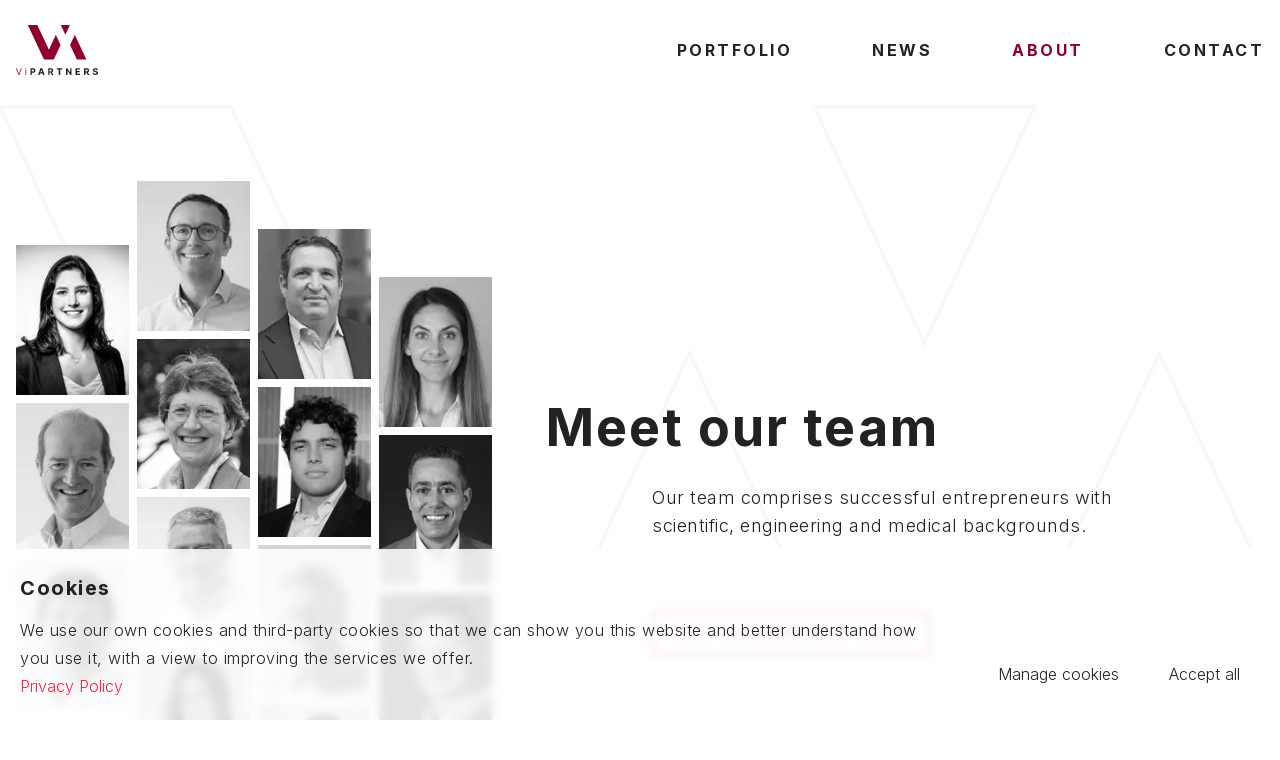

--- FILE ---
content_type: text/html; charset=UTF-8
request_url: https://www.vipartners.ch/about/
body_size: 19918
content:
<!doctype html>
<html data-n-head-ssr lang="en" data-n-head="%7B%22lang%22:%7B%22ssr%22:%22en%22%7D%7D">
  <head>
    <title>About - VI Partners</title><meta data-n-head="ssr" charset="utf-8"><meta data-n-head="ssr" name="viewport" content="width=device-width,initial-scale=1"><meta data-n-head="ssr" name="theme-color" content="#ffffff"><meta data-n-head="ssr" name="p" content="#8f002d"><meta data-n-head="ssr" name="country" content="Switzerland"><meta data-n-head="ssr" name="description" content="Vi Partners - 20 years of success backing healthcare and technology innovations"><meta data-n-head="ssr" name="keywords" content=""><meta data-n-head="ssr" name="googlebot" content="index,follow"><meta data-n-head="ssr" name="robots" content="index,follow,noodp"><meta data-n-head="ssr" name="twitter:card" content="summary_large_image"><meta data-n-head="ssr" name="twitter:title" content="About"><meta data-n-head="ssr" name="twitter:description" content="Vi Partners - 20 years of success backing healthcare and technology innovations"><meta data-n-head="ssr" property="og:title" content="About"><meta data-n-head="ssr" property="og:description" content="undefined"><meta data-n-head="ssr" property="og:url" content="https://www.vipartners.ch/about"><meta data-n-head="ssr" property="og:locale" content="en"><meta data-n-head="ssr" property="og:type" content="website"><link data-n-head="ssr" rel="icon" type="image/x-icon" href="/favicon.ico"><link data-n-head="ssr" rel="icon" type="image/png" sizes="32x32" href="/favicon-32x32.png"><link data-n-head="ssr" rel="icon" type="image/png" sizes="16x16" href="/favicon-16x16.png"><link data-n-head="ssr" rel="apple-touch-icon" sizes="180x180" href="/apple-touch-icon.png"><link data-n-head="ssr" rel="manifest" href="/site.webmanifest"><link data-n-head="ssr" rel="mask-icon" href="/safari-pinned-tab.svg" color="#5bbad5"><link data-n-head="ssr" rel="manifest" href="/site.webmanifest"><link data-n-head="ssr" rel="alternate" hreflang="en" href="https://www.vipartners.ch/about"><link data-n-head="ssr" rel="alternate" hreflang="x-default" href="https://www.vipartners.ch/about"><link data-n-head="ssr" rel="revision" href="https://www.vipartners.ch/about"><link data-n-head="ssr" rel="canonical" href="https://www.vipartners.ch/about"><link data-n-head="ssr" rel="shortlink" href="https://www.vipartners.ch/about"><link rel="preload" href="/_nuxt/8dc4f65.js" as="script"><link rel="preload" href="/_nuxt/0e90343.js" as="script"><link rel="preload" href="/_nuxt/32873cc.js" as="script"><link rel="preload" href="/_nuxt/e0cb52f.js" as="script"><link rel="preload" href="/_nuxt/9d907c9.js" as="script"><link rel="preload" href="/_nuxt/131451d.js" as="script"><link rel="preload" href="/_nuxt/c94dccb.js" as="script"><style data-vue-ssr-id="382a115c:0 6828fda0:0 70985a80:0 21643316:0 4fefd043:0 35350df2:0 6526fa9f:0 45c2f022:0 eb5b82a4:0 6190c59e:0 8f2f9c32:0">/*! tailwindcss v2.2.16 | MIT License | https://tailwindcss.com*//*! modern-normalize v1.1.0 | MIT License | https://github.com/sindresorhus/modern-normalize */*,::after,::before{-webkit-box-sizing:border-box;box-sizing:border-box}html{-moz-tab-size:4;-o-tab-size:4;tab-size:4}html{line-height:1.15;-webkit-text-size-adjust:100%}body{margin:0}body{font-family:system-ui,-apple-system,'Segoe UI',Roboto,Helvetica,Arial,sans-serif,'Apple Color Emoji','Segoe UI Emoji'}hr{height:0;color:inherit}abbr[title]{-webkit-text-decoration:underline dotted;text-decoration:underline dotted}b,strong{font-weight:bolder}code,kbd,pre,samp{font-family:ui-monospace,SFMono-Regular,Consolas,'Liberation Mono',Menlo,monospace;font-size:1em}small{font-size:80%}sub,sup{font-size:75%;line-height:0;position:relative;vertical-align:baseline}sub{bottom:-.25em}sup{top:-.5em}table{text-indent:0;border-color:inherit}button,input,optgroup,select,textarea{font-family:inherit;font-size:100%;line-height:1.15;margin:0}button,select{text-transform:none}[type=button],[type=reset],[type=submit],button{-webkit-appearance:button}::-moz-focus-inner{border-style:none;padding:0}:-moz-focusring{outline:1px dotted ButtonText}:-moz-ui-invalid{box-shadow:none}legend{padding:0}progress{vertical-align:baseline}::-webkit-inner-spin-button,::-webkit-outer-spin-button{height:auto}[type=search]{-webkit-appearance:textfield;outline-offset:-2px}::-webkit-search-decoration{-webkit-appearance:none}::-webkit-file-upload-button{-webkit-appearance:button;font:inherit}summary{display:list-item}blockquote,dd,dl,figure,h1,h2,h3,h4,h5,h6,hr,p,pre{margin:0}button{background-color:transparent;background-image:none}fieldset{margin:0;padding:0}ol,ul{list-style:none;margin:0;padding:0}html{font-family:ui-sans-serif,system-ui,-apple-system,BlinkMacSystemFont,"Segoe UI",Roboto,"Helvetica Neue",Arial,"Noto Sans",sans-serif,"Apple Color Emoji","Segoe UI Emoji","Segoe UI Symbol","Noto Color Emoji";line-height:1.5}body{font-family:inherit;line-height:inherit}*,::after,::before{-webkit-box-sizing:border-box;box-sizing:border-box;border-width:0;border-style:solid;border-color:currentColor}hr{border-top-width:1px}img{border-style:solid}textarea{resize:vertical}input::-webkit-input-placeholder,textarea::-webkit-input-placeholder{opacity:1;color:#9ca3af}input::-moz-placeholder,textarea::-moz-placeholder{opacity:1;color:#9ca3af}input:-ms-input-placeholder,textarea:-ms-input-placeholder{opacity:1;color:#9ca3af}input::-ms-input-placeholder,textarea::-ms-input-placeholder{opacity:1;color:#9ca3af}input::placeholder,textarea::placeholder{opacity:1;color:#9ca3af}[role=button],button{cursor:pointer}:-moz-focusring{outline:auto}table{border-collapse:collapse}h1,h2,h3,h4,h5,h6{font-size:inherit;font-weight:inherit}a{color:inherit;text-decoration:inherit}button,input,optgroup,select,textarea{padding:0;line-height:inherit;color:inherit}code,kbd,pre,samp{font-family:ui-monospace,SFMono-Regular,Menlo,Monaco,Consolas,"Liberation Mono","Courier New",monospace}audio,canvas,embed,iframe,img,object,svg,video{display:block;vertical-align:middle}img,video{max-width:100%;height:auto}[hidden]{display:none}*,::after,::before{--tw-translate-x:0;--tw-translate-y:0;--tw-rotate:0;--tw-skew-x:0;--tw-skew-y:0;--tw-scale-x:1;--tw-scale-y:1;--tw-transform:translateX(var(--tw-translate-x)) translateY(var(--tw-translate-y)) rotate(var(--tw-rotate)) skewX(var(--tw-skew-x)) skewY(var(--tw-skew-y)) scaleX(var(--tw-scale-x)) scaleY(var(--tw-scale-y));--tw-border-opacity:1;border-color:rgba(229,231,235,var(--tw-border-opacity));--tw-ring-offset-shadow:0 0 #0000;--tw-ring-shadow:0 0 #0000;--tw-shadow:0 0 #0000;--tw-ring-inset:var(--tw-empty, );/*!*//*!*/--tw-ring-offset-width:0px;--tw-ring-offset-color:#fff;--tw-ring-color:rgba(59, 130, 246, 0.5);--tw-ring-offset-shadow:0 0 #0000;--tw-ring-shadow:0 0 #0000;--tw-shadow:0 0 #0000;--tw-blur:var(--tw-empty, );/*!*//*!*/--tw-brightness:var(--tw-empty, );/*!*//*!*/--tw-contrast:var(--tw-empty, );/*!*//*!*/--tw-grayscale:var(--tw-empty, );/*!*//*!*/--tw-hue-rotate:var(--tw-empty, );/*!*//*!*/--tw-invert:var(--tw-empty, );/*!*//*!*/--tw-saturate:var(--tw-empty, );/*!*//*!*/--tw-sepia:var(--tw-empty, );/*!*//*!*/--tw-drop-shadow:var(--tw-empty, );/*!*//*!*/--tw-filter:var(--tw-blur) var(--tw-brightness) var(--tw-contrast) var(--tw-grayscale) var(--tw-hue-rotate) var(--tw-invert) var(--tw-saturate) var(--tw-sepia) var(--tw-drop-shadow);--tw-backdrop-blur:var(--tw-empty, );/*!*//*!*/--tw-backdrop-brightness:var(--tw-empty, );/*!*//*!*/--tw-backdrop-contrast:var(--tw-empty, );/*!*//*!*/--tw-backdrop-grayscale:var(--tw-empty, );/*!*//*!*/--tw-backdrop-hue-rotate:var(--tw-empty, );/*!*//*!*/--tw-backdrop-invert:var(--tw-empty, );/*!*//*!*/--tw-backdrop-opacity:var(--tw-empty, );/*!*//*!*/--tw-backdrop-saturate:var(--tw-empty, );/*!*//*!*/--tw-backdrop-sepia:var(--tw-empty, );/*!*//*!*/--tw-backdrop-filter:var(--tw-backdrop-blur) var(--tw-backdrop-brightness) var(--tw-backdrop-contrast) var(--tw-backdrop-grayscale) var(--tw-backdrop-hue-rotate) var(--tw-backdrop-invert) var(--tw-backdrop-opacity) var(--tw-backdrop-saturate) var(--tw-backdrop-sepia)}.rich-text blockquote{letter-spacing:.0625rem;font-size:calc(1.375rem + 2 * ((100vw - 26.25rem)/ 860));line-height:calc(2rem + 4 * ((100vw - 26.25rem)/ 860))}@media screen and (min-width:1280px){.rich-text blockquote{line-height:2.25rem}}@media screen and (max-width:420px){.rich-text blockquote{line-height:2rem}}@media screen and (min-width:1280px){.rich-text blockquote{font-size:1.5rem}}@media screen and (max-width:420px){.rich-text blockquote{font-size:1.375rem}}.form-input{margin-bottom:.5rem;display:block}.form-input input,.form-input textarea{width:100%}.form-input label{display:block}.form-input label{padding-top:.25rem}.form-input label{font-size:.875rem;line-height:1.25rem}.check-input label,.radio-input label{margin-bottom:1rem}.check-input label,.radio-input label{display:-webkit-box;display:-ms-flexbox;display:flex}.check-input label,.radio-input label{-webkit-box-align:baseline;-ms-flex-align:baseline;align-items:baseline}.check-input input,.radio-input input{margin-right:.75rem}input[type=email],input[type=text],textarea{border-bottom-width:1px;border-color:transparent;padding:.5rem}input[type=email],input[type=text],textarea{@include transition;}input[type=email]:focus,input[type=text]:focus,textarea:focus{--tw-border-opacity:1;border-color:rgba(235,36,73,var(--tw-border-opacity));outline:2px solid transparent;outline-offset:2px}textarea{height:8rem}input[type=search]::-webkit-search-cancel-button,input[type=search]::-webkit-search-decoration,input[type=search]::-webkit-search-results-button,input[type=search]::-webkit-search-results-decoration{-webkit-appearance:none}h1,h2,h3,h4,h5{font-weight:700;--tw-text-opacity:1;color:rgba(34,34,34,var(--tw-text-opacity))}.as-h1,h1{padding-top:2rem;padding-bottom:1.5rem;letter-spacing:.125rem}.as-h1,h1{font-size:calc(2.375rem + 14 * ((100vw - 26.25rem)/ 860));line-height:calc(2.875rem + 19 * ((100vw - 26.25rem)/ 860))}@media screen and (min-width:1280px){.as-h1,h1{line-height:4.0625rem}}@media screen and (max-width:420px){.as-h1,h1{line-height:2.875rem}}@media screen and (min-width:1280px){.as-h1,h1{font-size:3.25rem}}@media screen and (max-width:420px){.as-h1,h1{font-size:2.375rem}}.as-h2,h2{padding-top:1.5rem;padding-bottom:1rem;letter-spacing:.09375rem}@media (min-width:768px){.as-h2,h2{letter-spacing:.125rem}}.as-h2,h2{font-size:calc(1.875rem + 12 * ((100vw - 26.25rem)/ 860));line-height:calc(2.1875rem + 19 * ((100vw - 26.25rem)/ 860))}@media screen and (min-width:1280px){.as-h2,h2{line-height:3.375rem}}@media screen and (max-width:420px){.as-h2,h2{line-height:2.1875rem}}@media screen and (min-width:1280px){.as-h2,h2{font-size:2.625rem}}@media screen and (max-width:420px){.as-h2,h2{font-size:1.875rem}}.as-h3,h3{padding-top:1rem;padding-bottom:.5rem;letter-spacing:.0625rem}@media (min-width:768px){.as-h3,h3{letter-spacing:.09375rem}}.as-h3,h3{font-size:calc(1.625rem + 6 * ((100vw - 26.25rem)/ 860));line-height:calc(2.1875rem + 4 * ((100vw - 26.25rem)/ 860))}@media screen and (min-width:1280px){.as-h3,h3{line-height:2.4375rem}}@media screen and (max-width:420px){.as-h3,h3{line-height:2.1875rem}}@media screen and (min-width:1280px){.as-h3,h3{font-size:2rem}}@media screen and (max-width:420px){.as-h3,h3{font-size:1.625rem}}.as-h4,h4{padding-top:.5rem;padding-bottom:.5rem;letter-spacing:.0625rem}@media (min-width:768px){.as-h4,h4{letter-spacing:.03125rem}}.as-h4,h4{font-size:calc(1.25rem + 4 * ((100vw - 26.25rem)/ 860));line-height:calc(1.5rem + 10 * ((100vw - 26.25rem)/ 860))}@media screen and (min-width:1280px){.as-h4,h4{line-height:2.125rem}}@media screen and (max-width:420px){.as-h4,h4{line-height:1.5rem}}@media screen and (min-width:1280px){.as-h4,h4{font-size:1.5rem}}@media screen and (max-width:420px){.as-h4,h4{font-size:1.25rem}}.image-container{overflow:hidden}.image-container img{width:100%}img.blur{-webkit-filter:blur(.125rem);filter:blur(.125rem)}img.blur.lazyloaded{-webkit-filter:blur(0);filter:blur(0)}svg:focus{outline:2px solid transparent;outline-offset:2px}body{--header-height:4.125rem;--footer-height:18.4375rem}@media (min-width:768px){body{--header-height:6.3125rem}}@media (min-width:1024px){body{--footer-height:7.6875rem}}body .content{padding-top:calc(var(--header-height) + 3rem);min-height:calc(100vh - var(--footer-height))}@media (min-width:768px){body .content{padding-top:calc(var(--header-height) + 5rem)}}@media (min-width:1536px){body .content{padding-top:calc(var(--header-height) + 7.25rem)}}.logo-bg{background-image:url(/_nuxt/img/background-logo-mobile.6331b85.png);background-size:contain;background-repeat:no-repeat;background-position:0 calc(var(--header-height) + .25rem)}@media (min-width:768px){.logo-bg{background-image:url(/_nuxt/img/background-logo.57652b6.png)}}.container{margin:auto;padding-left:1rem;padding-right:1rem}.container .basic-grid{grid-template-columns:repeat(6,minmax(0,1fr))}@media (min-width:768px){.container .basic-grid{grid-template-columns:repeat(12,minmax(0,1fr))}}.grid,.lg\:grid,.md\:grid{gap:1.5rem}.stack>*{margin:0}.stack.rich-text>div>*+*,.stack>*+*{margin-top:2rem}.stack>div>h1,.stack>div>h2,.stack>div>h3,.stack>div>h4,.stack>div>h5,.stack>h1,.stack>h2,.stack>h3,.stack>h4,.stack>h5{padding-top:0;padding-bottom:0}.stack.stack-lg>*+*{margin-top:4rem}@media (min-width:768px){.stack.stack-lg>*+*{margin-top:8rem}}.stack.stack-sm>*+*{margin-top:1rem}.full-width-breakout{margin-left:-1rem;margin-right:-1rem}@media (min-width:640px){.full-width-breakout{margin-left:calc(-50vw - -19rem);margin-right:calc(-50vw - -19rem)}}@media (min-width:768px){.full-width-breakout{margin-left:calc(-50vw - -23rem);margin-right:calc(-50vw - -23rem)}}@media (min-width:1024px){.full-width-breakout{margin-left:calc(-50vw - -31rem);margin-right:calc(-50vw - -31rem)}}@media (min-width:1280px){.full-width-breakout{margin-left:calc(-50vw - -39rem);margin-right:calc(-50vw - -39rem)}}@media (min-width:1536px){.full-width-breakout{margin-left:calc(-50vw - -47rem);margin-right:calc(-50vw - -47rem)}}.rich-text ol,.rich-text ul{margin-bottom:1rem}.rich-text ol,.rich-text ul{padding-left:2rem}.rich-text ol,.rich-text ul{margin-top:.25rem;margin-bottom:.25rem}.rich-text ol,.rich-text ul{padding-left:1.5rem}.rich-text ul{list-style-type:none}.rich-text ul li{position:relative}.rich-text ul li:before{content:"";position:absolute;left:-1.1em;top:.5em;display:inline-block;width:.4375rem;height:.4375rem;background-image:url("data:image/svg+xml;charset=utf-8,%3Csvg width='7' height='8' fill='none' xmlns='http://www.w3.org/2000/svg'%3E%3Cpath d='M3.5 7.5L7 .5H0l3.5 7z' fill='%238F002D'/%3E%3C/svg%3E")}.rich-text ol{list-style-type:decimal}.rich-text.list-left ol,.rich-text.list-left ul{margin-bottom:0}.rich-text.list-left ol,.rich-text.list-left ul{padding-left:1.25rem}.rich-text.list-left ol li,.rich-text.list-left ul li{padding-bottom:1rem}.rich-text.list-left ol li:last-child,.rich-text.list-left ul li:last-child{padding-bottom:0}table{margin-bottom:1rem;width:100%;border-collapse:collapse}thead{--tw-bg-opacity:1;background-color:rgba(192,192,192,var(--tw-bg-opacity))}thead th{--tw-bg-opacity:1;background-color:rgba(192,192,192,var(--tw-bg-opacity))}thead th{padding:.5rem}thead th{text-align:left}thead th{font-weight:600}thead tr{border-bottom-width:1px}thead tr{--tw-border-opacity:1;border-color:rgba(139,139,139,var(--tw-border-opacity))}td{padding:.5rem}tr{border-bottom-width:1px;--tw-border-opacity:1;border-color:rgba(192,192,192,var(--tw-border-opacity))}tr:nth-of-type(2n){--tw-bg-opacity:1;background-color:rgba(237,237,237,var(--tw-bg-opacity))}body{--tw-text-opacity:1;color:rgba(34,34,34,var(--tw-text-opacity));font-family:Inter,system-ui,-apple-system,BlinkMacSystemFont,"Segoe UI",Roboto,"Helvetica Neue",Arial,"Noto Sans",sans-serif,"Apple Color Emoji","Segoe UI Emoji","Segoe UI Symbol","Noto Color Emoji";font-weight:300;-webkit-font-smoothing:antialiased;font-size:calc(1rem + 2 * ((100vw - 26.25rem)/ 860));line-height:calc(1.5rem + 4 * ((100vw - 26.25rem)/ 860))}@media screen and (min-width:1280px){body{line-height:1.75rem}}@media screen and (max-width:420px){body{line-height:1.5rem}}@media screen and (min-width:1280px){body{font-size:1.125rem}}@media screen and (max-width:420px){body{font-size:1rem}}p{letter-spacing:.03125rem}img+p{margin-top:1rem}p.small{font-size:calc(.875rem + 2 * ((100vw - 26.25rem)/ 860));line-height:calc(1.375rem + 4 * ((100vw - 26.25rem)/ 860))}@media screen and (min-width:1280px){p.small{line-height:1.625rem}}@media screen and (max-width:420px){p.small{line-height:1.375rem}}@media screen and (min-width:1280px){p.small{font-size:1rem}}@media screen and (max-width:420px){p.small{font-size:.875rem}}p b,p strong{font-weight:700}.subline{letter-spacing:.15625rem;font-size:calc(.875rem + 2 * ((100vw - 26.25rem)/ 860));line-height:calc(1.4375rem + 1 * ((100vw - 26.25rem)/ 860));text-transform:uppercase}@media screen and (min-width:1280px){.subline{line-height:1.5rem}}@media screen and (max-width:420px){.subline{line-height:1.4375rem}}@media screen and (min-width:1280px){.subline{font-size:1rem}}@media screen and (max-width:420px){.subline{font-size:.875rem}}.rich-text a{--tw-text-opacity:1;color:rgba(235,36,73,var(--tw-text-opacity))}.rich-text a{text-decoration:none}.rich-text a{-webkit-transition-property:background-color,border-color,color,fill,stroke;transition-property:background-color,border-color,color,fill,stroke;-webkit-transition-timing-function:cubic-bezier(.4,0,.2,1);transition-timing-function:cubic-bezier(.4,0,.2,1);-webkit-transition-duration:150ms;transition-duration:150ms}.rich-text a{background-image:-webkit-gradient(linear,left top,left bottom,from(hsla(0,0%,100%,0)),to(hsla(0,0%,100%,0))),-webkit-gradient(linear,left top,left bottom,from(#eb2449),to(#eb2449));background-image:linear-gradient(hsla(0,0%,100%,0),hsla(0,0%,100%,0)),linear-gradient(#eb2449,#eb2449);background-size:100% .0625rem,0 .0625rem;background-position:100% 100%,0 100%;background-repeat:no-repeat;-webkit-transition:background-size .3s linear;transition:background-size .3s linear}.rich-text a:focus,.rich-text a:hover{outline:2px solid transparent;outline-offset:2px}.rich-text a:focus,.rich-text a:hover{background-size:0 .0625rem,100% .0625rem}.rich-text a u{text-decoration:none}.hamburger{padding:1.3125rem 1.5rem;display:inline-block;cursor:pointer;-webkit-transition-property:opacity,-webkit-filter;transition-property:opacity,-webkit-filter;transition-property:opacity,filter;transition-property:opacity,filter,-webkit-filter;-webkit-transition-duration:.15s;transition-duration:.15s;-webkit-transition-timing-function:linear;transition-timing-function:linear;font:inherit;color:inherit;text-transform:none;background-color:transparent;border:0;margin:0;overflow:visible}.hamburger.is-active:hover,.hamburger:hover{opacity:.7}.hamburger.is-active .hamburger-inner,.hamburger.is-active .hamburger-inner:after,.hamburger.is-active .hamburger-inner:before{background-color:#000}.hamburger-box{width:1.125rem;height:.75rem;display:inline-block;position:relative}.hamburger-inner{display:block;top:50%;margin-top:-.125rem}.hamburger-inner,.hamburger-inner:after,.hamburger-inner:before{position:absolute;width:1.125rem;height:.125rem}.hamburger-inner:after,.hamburger-inner:before{background-color:#000;-webkit-transition-property:-webkit-transform;transition-property:-webkit-transform;transition-property:transform;transition-property:transform,-webkit-transform;-webkit-transition-duration:.15s;transition-duration:.15s;-webkit-transition-timing-function:ease;transition-timing-function:ease;content:"";display:block}.hamburger-inner:before{top:-.3125rem}.hamburger-inner:after{bottom:-.3125rem}.hamburger--3dx .hamburger-box{-webkit-perspective:5rem;perspective:5rem}.hamburger--3dx .hamburger-inner{-webkit-transition:background-color 0s cubic-bezier(.645,.045,.355,1) .1s,-webkit-transform .15s cubic-bezier(.645,.045,.355,1);transition:background-color 0s cubic-bezier(.645,.045,.355,1) .1s,-webkit-transform .15s cubic-bezier(.645,.045,.355,1);transition:transform .15s cubic-bezier(.645,.045,.355,1),background-color 0s cubic-bezier(.645,.045,.355,1) .1s;transition:transform .15s cubic-bezier(.645,.045,.355,1),background-color 0s cubic-bezier(.645,.045,.355,1) .1s,-webkit-transform .15s cubic-bezier(.645,.045,.355,1)}.hamburger--3dx .hamburger-inner:after,.hamburger--3dx .hamburger-inner:before{-webkit-transition:-webkit-transform 0s cubic-bezier(.645,.045,.355,1) .1s;transition:-webkit-transform 0s cubic-bezier(.645,.045,.355,1) .1s;transition:transform 0s cubic-bezier(.645,.045,.355,1) .1s;transition:transform 0s cubic-bezier(.645,.045,.355,1) .1s,-webkit-transform 0s cubic-bezier(.645,.045,.355,1) .1s}.hamburger--3dx.is-active .hamburger-inner{background-color:transparent!important;-webkit-transform:rotateY(180deg);transform:rotateY(180deg)}.hamburger--3dx.is-active .hamburger-inner:before{-webkit-transform:translate3d(0,.3125rem,0) rotate(45deg);transform:translate3d(0,.3125rem,0) rotate(45deg)}.hamburger--3dx.is-active .hamburger-inner:after{-webkit-transform:translate3d(0,-.3125rem,0) rotate(-45deg);transform:translate3d(0,-.3125rem,0) rotate(-45deg)}@media (min-width:1024px){.v-dropdown-menu.lg\:hidden{display:none}}.base-select .v-dropdown-menu__container{border-style:none}.base-select .v-dropdown-menu__container{padding:1rem}.base-select .v-dropdown-menu__container{background-color:hsla(0,0%,100%,.8);-webkit-backdrop-filter:blur(.25rem);backdrop-filter:blur(.25rem)}.base-select.v-dropdown-menu--direction-left .v-dropdown-menu__container{left:-1rem}.base-select:focus .caret-down,.base-select:hover .caret-down{-webkit-animation:animateDown .75s cubic-bezier(.7,0,.2,1) forwards;animation:animateDown .75s cubic-bezier(.7,0,.2,1) forwards}.base-select.v-dropdown-menu--active .caret-down{--tw-rotate:180deg;-webkit-transform:var(--tw-transform);transform:var(--tw-transform);-webkit-transition-property:-webkit-transform;transition-property:-webkit-transform;transition-property:transform;transition-property:transform,-webkit-transform;-webkit-transition-timing-function:cubic-bezier(.4,0,.2,1);transition-timing-function:cubic-bezier(.4,0,.2,1);-webkit-transition-duration:150ms;transition-duration:150ms}@-webkit-keyframes animateDown{49%{-webkit-transform:translateY(100%);transform:translateY(100%)}50%{opacity:0;-webkit-transform:translateY(-100%);transform:translateY(-100%)}to{opacity:1}}@keyframes animateDown{49%{-webkit-transform:translateY(100%);transform:translateY(100%)}50%{opacity:0;-webkit-transform:translateY(-100%);transform:translateY(-100%)}to{opacity:1}}.cookieControl__Bar{font-family:inherit!important;-webkit-backdrop-filter:blur(.25rem);backdrop-filter:blur(.25rem)}.cookieControl__Bar h3{padding-top:0}.cookieControl__Bar p{margin-top:0!important}@media screen and (max-width:1230px){.cookieControl__Bar{-webkit-box-orient:vertical!important;-webkit-box-direction:normal!important;-ms-flex-direction:column!important;flex-direction:column!important}}.cookieControl__ModalContent label{position:relative;top:.25rem;line-height:1}.container{width:100%}@media (min-width:640px){.container{max-width:640px}}@media (min-width:768px){.container{max-width:768px}}@media (min-width:1024px){.container{max-width:1024px}}@media (min-width:1280px){.container{max-width:1280px}}@media (min-width:1536px){.container{max-width:1536px}}.aspect-w-1,.aspect-w-10,.aspect-w-11,.aspect-w-12,.aspect-w-13,.aspect-w-14,.aspect-w-15,.aspect-w-16,.aspect-w-2,.aspect-w-3,.aspect-w-4,.aspect-w-5,.aspect-w-6,.aspect-w-7,.aspect-w-8,.aspect-w-9{position:relative;padding-bottom:calc(var(--tw-aspect-h)/ var(--tw-aspect-w) * 100%)}.aspect-w-10>*,.aspect-w-11>*,.aspect-w-12>*,.aspect-w-13>*,.aspect-w-14>*,.aspect-w-15>*,.aspect-w-16>*,.aspect-w-1>*,.aspect-w-2>*,.aspect-w-3>*,.aspect-w-4>*,.aspect-w-5>*,.aspect-w-6>*,.aspect-w-7>*,.aspect-w-8>*,.aspect-w-9>*{position:absolute;height:100%;width:100%;top:0;right:0;bottom:0;left:0}.aspect-w-16{--tw-aspect-w:16}.aspect-h-9{--tw-aspect-h:9}.sr-only{position:absolute;width:1px;height:1px;padding:0;margin:-1px;overflow:hidden;clip:rect(0,0,0,0);white-space:nowrap;border-width:0}.pointer-events-none{pointer-events:none}.pointer-events-auto{pointer-events:auto}.static{position:static}.fixed{position:fixed}.absolute{position:absolute}.relative{position:relative}.inset-0{top:0;right:0;bottom:0;left:0}.bottom-full{bottom:100%}.top-0{top:0}.-right-4{right:-1rem}.left-0{left:0}.right-7{right:1.75rem}.bottom-0{bottom:0}.right-0{right:0}.z-10{z-index:10}.z-50{z-index:50}.col-span-full{grid-column:1/-1}.col-span-5{grid-column:span 5/span 5}.col-span-4{grid-column:span 4/span 4}.col-span-7{grid-column:span 7/span 7}.col-span-8{grid-column:span 8/span 8}.col-span-6{grid-column:span 6/span 6}.col-span-2{grid-column:span 2/span 2}.col-start-2{grid-column-start:2}.col-start-1{grid-column-start:1}.col-start-6{grid-column-start:6}.col-start-3{grid-column-start:3}.col-end-6{grid-column-end:6}.row-start-2{grid-row-start:2}.m-0{margin:0}.m-auto{margin:auto}.-m-3{margin:-.75rem}.mx-auto{margin-left:auto;margin-right:auto}.my-auto{margin-top:auto;margin-bottom:auto}.mr-2{margin-right:.5rem}.mr-12{margin-right:3rem}.mt-2{margin-top:.5rem}.ml-3{margin-left:.75rem}.mb-4{margin-bottom:1rem}.mb-10{margin-bottom:2.5rem}.mb-12{margin-bottom:3rem}.mb-8{margin-bottom:2rem}.mt-12{margin-top:3rem}.mt-8{margin-top:2rem}.mt-4{margin-top:1rem}.mt-6{margin-top:1.5rem}.mt-3{margin-top:.75rem}.ml-2{margin-left:.5rem}.-mb-6{margin-bottom:-1.5rem}.mb-6{margin-bottom:1.5rem}.mb-9{margin-bottom:2.25rem}.mb-2{margin-bottom:.5rem}.mt-16{margin-top:4rem}.mt-14{margin-top:3.5rem}.mb-5{margin-bottom:1.25rem}.mt-1{margin-top:.25rem}.mt-11{margin-top:2.75rem}.-mr-4{margin-right:-1rem}.mt-0{margin-top:0}.mt-24{margin-top:6rem}.block{display:block}.inline-block{display:inline-block}.flex{display:-webkit-box;display:-ms-flexbox;display:flex}.inline-flex{display:-webkit-inline-box;display:-ms-inline-flexbox;display:inline-flex}.table{display:table}.grid{display:grid}.hidden{display:none}.h-full{height:100%}.h-2{height:.5rem}.h-6{height:1.5rem}.h-5{height:1.25rem}.max-h-full{max-height:100%}.max-h-20{max-height:5rem}.w-full{width:100%}.w-6{width:1.5rem}.w-screen{width:100vw}.w-auto{width:auto}.w-0{width:0}.w-5{width:1.25rem}.w-4\/12{width:33.333333%}.max-w-sm{max-width:24rem}.max-w-full{max-width:100%}.flex-1{-webkit-box-flex:1;-ms-flex:1 1 0%;flex:1 1 0%}.translate-y-10{--tw-translate-y:2.5rem;-webkit-transform:var(--tw-transform);transform:var(--tw-transform)}.translate-y-0{--tw-translate-y:0px;-webkit-transform:var(--tw-transform);transform:var(--tw-transform)}.-translate-y-2{--tw-translate-y:-0.5rem;-webkit-transform:var(--tw-transform);transform:var(--tw-transform)}.-translate-y-12{--tw-translate-y:-3rem;-webkit-transform:var(--tw-transform);transform:var(--tw-transform)}.transform{-webkit-transform:var(--tw-transform);transform:var(--tw-transform)}.cursor-pointer{cursor:pointer}.resize{resize:both}.grid-cols-6{grid-template-columns:repeat(6,minmax(0,1fr))}.grid-cols-5{grid-template-columns:repeat(5,minmax(0,1fr))}.grid-rows-2{grid-template-rows:repeat(2,minmax(0,1fr))}.flex-col{-webkit-box-orient:vertical;-webkit-box-direction:normal;-ms-flex-direction:column;flex-direction:column}.flex-col-reverse{-webkit-box-orient:vertical;-webkit-box-direction:reverse;-ms-flex-direction:column-reverse;flex-direction:column-reverse}.items-end{-webkit-box-align:end;-ms-flex-align:end;align-items:flex-end}.items-center{-webkit-box-align:center;-ms-flex-align:center;align-items:center}.justify-center{-webkit-box-pack:center;-ms-flex-pack:center;justify-content:center}.justify-between{-webkit-box-pack:justify;-ms-flex-pack:justify;justify-content:space-between}.gap-y-0{row-gap:0}.self-center{-ms-flex-item-align:center;align-self:center}.whitespace-pre-wrap{white-space:pre-wrap}.break-words{overflow-wrap:break-word}.rounded{border-radius:.25rem}.border-2{border-width:2px}.border{border-width:1px}.border-b{border-bottom-width:1px}.border-t{border-top-width:1px}.border-red{--tw-border-opacity:1;border-color:rgba(235,36,73,var(--tw-border-opacity))}.border-gray-700{--tw-border-opacity:1;border-color:rgba(96,95,95,var(--tw-border-opacity))}.border-platinum{--tw-border-opacity:1;border-color:rgba(210,210,210,var(--tw-border-opacity))}.border-gray-500{--tw-border-opacity:1;border-color:rgba(139,139,139,var(--tw-border-opacity))}.border-white{--tw-border-opacity:1;border-color:rgba(255,255,255,var(--tw-border-opacity))}.border-gray-300{--tw-border-opacity:1;border-color:rgba(192,192,192,var(--tw-border-opacity))}.bg-transparent{background-color:transparent}.bg-ruby{--tw-bg-opacity:1;background-color:rgba(143,0,45,var(--tw-bg-opacity))}.bg-white{--tw-bg-opacity:1;background-color:rgba(255,255,255,var(--tw-bg-opacity))}.bg-platinum{--tw-bg-opacity:1;background-color:rgba(210,210,210,var(--tw-bg-opacity))}.bg-gray-100{--tw-bg-opacity:1;background-color:rgba(237,237,237,var(--tw-bg-opacity))}.bg-gray-200{--tw-bg-opacity:1;background-color:rgba(229,231,235,var(--tw-bg-opacity))}.bg-black{--tw-bg-opacity:1;background-color:rgba(34,34,34,var(--tw-bg-opacity))}.bg-cover{background-size:cover}.bg-bottom{background-position:bottom}.object-contain{-o-object-fit:contain;object-fit:contain}.object-cover{-o-object-fit:cover;object-fit:cover}.object-right{-o-object-position:right;object-position:right}.object-left{-o-object-position:left;object-position:left}.p-3{padding:.75rem}.p-4{padding:1rem}.p-0{padding:0}.p-8{padding:2rem}.p-2{padding:.5rem}.py-2\.5{padding-top:10px;padding-bottom:10px}.py-2{padding-top:.5rem;padding-bottom:.5rem}.px-5{padding-left:1.25rem;padding-right:1.25rem}.py-24{padding-top:6rem;padding-bottom:6rem}.py-0{padding-top:0;padding-bottom:0}.py-8{padding-top:2rem;padding-bottom:2rem}.px-8{padding-left:2rem;padding-right:2rem}.py-16{padding-top:4rem;padding-bottom:4rem}.px-10{padding-left:2.5rem;padding-right:2.5rem}.py-12{padding-top:3rem;padding-bottom:3rem}.py-4{padding-top:1rem;padding-bottom:1rem}.pl-0{padding-left:0}.pt-8{padding-top:2rem}.pt-20{padding-top:5rem}.pl-12{padding-left:3rem}.pt-5{padding-top:1.25rem}.pl-5{padding-left:1.25rem}.pr-20{padding-right:5rem}.pt-4{padding-top:1rem}.pb-4{padding-bottom:1rem}.pb-2{padding-bottom:.5rem}.pb-8{padding-bottom:2rem}.pb-32{padding-bottom:8rem}.pr-7{padding-right:1.75rem}.pb-1{padding-bottom:.25rem}.pt-10{padding-top:2.5rem}.pb-12{padding-bottom:3rem}.pb-24{padding-bottom:6rem}.pt-12{padding-top:3rem}.pb-0{padding-bottom:0}.pb-16{padding-bottom:4rem}.pb-7{padding-bottom:1.75rem}.text-left{text-align:left}.text-center{text-align:center}.text-right{text-align:right}.font-mono{font-family:ui-monospace,SFMono-Regular,Menlo,Monaco,Consolas,"Liberation Mono","Courier New",monospace}.text-sm{font-size:.875rem;line-height:1.25rem}.text-base{font-size:1rem;line-height:1.5rem}.text-lg{font-size:1.125rem;line-height:1.75rem}.text-xs{font-size:.75rem;line-height:1rem}.text-2xl{font-size:1.5rem;line-height:2rem}.text-xl{font-size:1.25rem;line-height:1.75rem}.font-bold{font-weight:700}.uppercase{text-transform:uppercase}.tracking-widest{letter-spacing:.15625rem}.tracking-wider{letter-spacing:.125rem}.tracking-tight{letter-spacing:.03125rem}.tracking-normal{letter-spacing:.0625rem}.text-white{--tw-text-opacity:1;color:rgba(255,255,255,var(--tw-text-opacity))}.text-red{--tw-text-opacity:1;color:rgba(235,36,73,var(--tw-text-opacity))}.text-gray-700{--tw-text-opacity:1;color:rgba(96,95,95,var(--tw-text-opacity))}.text-ruby{--tw-text-opacity:1;color:rgba(143,0,45,var(--tw-text-opacity))}.text-gray-900{--tw-text-opacity:1;color:rgba(48,48,48,var(--tw-text-opacity))}.text-gray-300{--tw-text-opacity:1;color:rgba(192,192,192,var(--tw-text-opacity))}.text-gray-500{--tw-text-opacity:1;color:rgba(139,139,139,var(--tw-text-opacity))}.text-black{--tw-text-opacity:1;color:rgba(34,34,34,var(--tw-text-opacity))}.placeholder-platinum::-webkit-input-placeholder{--tw-placeholder-opacity:1;color:rgba(210,210,210,var(--tw-placeholder-opacity))}.placeholder-platinum::-moz-placeholder{--tw-placeholder-opacity:1;color:rgba(210,210,210,var(--tw-placeholder-opacity))}.placeholder-platinum:-ms-input-placeholder{--tw-placeholder-opacity:1;color:rgba(210,210,210,var(--tw-placeholder-opacity))}.placeholder-platinum::-ms-input-placeholder{--tw-placeholder-opacity:1;color:rgba(210,210,210,var(--tw-placeholder-opacity))}.placeholder-platinum::placeholder{--tw-placeholder-opacity:1;color:rgba(210,210,210,var(--tw-placeholder-opacity))}.opacity-50{opacity:.5}.opacity-0{opacity:0}.opacity-100{opacity:1}.opacity-30{opacity:.3}.outline-none{outline:2px solid transparent;outline-offset:2px}.ring-3{--tw-ring-offset-shadow:var(--tw-ring-inset) 0 0 0 var(--tw-ring-offset-width) var(--tw-ring-offset-color);--tw-ring-shadow:var(--tw-ring-inset) 0 0 0 calc(3px + var(--tw-ring-offset-width)) var(--tw-ring-color);-webkit-box-shadow:var(--tw-ring-offset-shadow),var(--tw-ring-shadow),var(--tw-shadow,0 0 #0000);box-shadow:var(--tw-ring-offset-shadow),var(--tw-ring-shadow),var(--tw-shadow,0 0 #0000)}.blur{--tw-blur:blur(8px);-webkit-filter:var(--tw-filter);filter:var(--tw-filter)}.grayscale{--tw-grayscale:grayscale(100%);-webkit-filter:var(--tw-filter);filter:var(--tw-filter)}.filter{-webkit-filter:var(--tw-filter);filter:var(--tw-filter)}.backdrop-filter{-webkit-backdrop-filter:var(--tw-backdrop-filter);backdrop-filter:var(--tw-backdrop-filter)}.transition{-webkit-transition-property:background-color,border-color,color,fill,stroke,opacity,-webkit-box-shadow,-webkit-transform,-webkit-filter,-webkit-backdrop-filter;transition-property:background-color,border-color,color,fill,stroke,opacity,-webkit-box-shadow,-webkit-transform,-webkit-filter,-webkit-backdrop-filter;transition-property:background-color,border-color,color,fill,stroke,opacity,box-shadow,transform,filter,backdrop-filter;transition-property:background-color,border-color,color,fill,stroke,opacity,box-shadow,transform,filter,backdrop-filter,-webkit-box-shadow,-webkit-transform,-webkit-filter,-webkit-backdrop-filter;-webkit-transition-timing-function:cubic-bezier(.4,0,.2,1);transition-timing-function:cubic-bezier(.4,0,.2,1);-webkit-transition-duration:150ms;transition-duration:150ms}.transition-colors{-webkit-transition-property:background-color,border-color,color,fill,stroke;transition-property:background-color,border-color,color,fill,stroke;-webkit-transition-timing-function:cubic-bezier(.4,0,.2,1);transition-timing-function:cubic-bezier(.4,0,.2,1);-webkit-transition-duration:150ms;transition-duration:150ms}.transition-all{-webkit-transition-property:all;transition-property:all;-webkit-transition-timing-function:cubic-bezier(.4,0,.2,1);transition-timing-function:cubic-bezier(.4,0,.2,1);-webkit-transition-duration:150ms;transition-duration:150ms}.duration-500{-webkit-transition-duration:.5s;transition-duration:.5s}.ease-in-out{-webkit-transition-timing-function:cubic-bezier(.4,0,.2,1);transition-timing-function:cubic-bezier(.4,0,.2,1)}.first\:mt-0:first-child{margin-top:0}.first\:border-0:first-child{border-width:0}.last\:mr-0:last-child{margin-right:0}.last\:mb-0:last-child{margin-bottom:0}.last\:pr-0:last-child{padding-right:0}.last\:pb-0:last-child{padding-bottom:0}.focus-within\:border-red:focus-within{--tw-border-opacity:1;border-color:rgba(235,36,73,var(--tw-border-opacity))}.focus-within\:border-ruby:focus-within{--tw-border-opacity:1;border-color:rgba(143,0,45,var(--tw-border-opacity))}.hover\:-translate-y-1:hover{--tw-translate-y:-0.25rem;-webkit-transform:var(--tw-transform);transform:var(--tw-transform)}.hover\:border-transparent:hover{border-color:transparent}.hover\:text-red:hover{--tw-text-opacity:1;color:rgba(235,36,73,var(--tw-text-opacity))}.hover\:text-ruby:hover{--tw-text-opacity:1;color:rgba(143,0,45,var(--tw-text-opacity))}.hover\:shadow-lg:hover{--tw-shadow:0px 9px 44px rgba(0, 0, 0, 0.12);-webkit-box-shadow:var(--tw-ring-offset-shadow,0 0 #0000),var(--tw-ring-shadow,0 0 #0000),var(--tw-shadow);box-shadow:var(--tw-ring-offset-shadow,0 0 #0000),var(--tw-ring-shadow,0 0 #0000),var(--tw-shadow)}.focus\:outline-none:focus{outline:2px solid transparent;outline-offset:2px}@media (min-width:640px){.sm\:col-span-5{grid-column:span 5/span 5}.sm\:col-span-3{grid-column:span 3/span 3}.sm\:col-start-2{grid-column-start:2}.sm\:mb-12{margin-bottom:3rem}.sm\:mt-12{margin-top:3rem}.sm\:mt-4{margin-top:1rem}.sm\:mr-0{margin-right:0}.sm\:mb-0{margin-bottom:0}.sm\:block{display:block}.sm\:flex{display:-webkit-box;display:-ms-flexbox;display:flex}.sm\:grid{display:grid}.sm\:hidden{display:none}.sm\:w-auto{width:auto}.sm\:border-b-2{border-bottom-width:2px}.sm\:pb-6{padding-bottom:1.5rem}.sm\:pr-7{padding-right:1.75rem}.sm\:text-left{text-align:left}}@media (min-width:768px){.md\:absolute{position:absolute}.md\:left-0{left:0}.md\:top-0{top:0}.md\:col-span-11{grid-column:span 11/span 11}.md\:col-span-8{grid-column:span 8/span 8}.md\:col-span-6{grid-column:span 6/span 6}.md\:col-span-12{grid-column:span 12/span 12}.md\:col-span-4{grid-column:span 4/span 4}.md\:col-span-5{grid-column:span 5/span 5}.md\:col-span-7{grid-column:span 7/span 7}.md\:col-start-2{grid-column-start:2}.md\:col-start-3{grid-column-start:3}.md\:col-start-8{grid-column-start:8}.md\:col-start-5{grid-column-start:5}.md\:col-start-auto{grid-column-start:auto}.md\:row-start-1{grid-row-start:1}.md\:mx-auto{margin-left:auto;margin-right:auto}.md\:mb-16{margin-bottom:4rem}.md\:mt-9{margin-top:2.25rem}.md\:mt-0{margin-top:0}.md\:mb-6{margin-bottom:1.5rem}.md\:mt-24{margin-top:6rem}.md\:mb-28{margin-bottom:7rem}.md\:mt-2{margin-top:.5rem}.md\:mt-12{margin-top:3rem}.md\:mr-0{margin-right:0}.md\:mt-16{margin-top:4rem}.md\:mb-0{margin-bottom:0}.md\:mt-20{margin-top:5rem}.md\:mt-28{margin-top:7rem}.md\:block{display:block}.md\:flex{display:-webkit-box;display:-ms-flexbox;display:flex}.md\:grid{display:grid}.md\:hidden{display:none}.md\:h-72{height:18rem}.md\:max-h-0{max-height:0}.md\:w-1\/2{width:50%}.md\:max-w-3xl{max-width:48rem}.md\:grid-cols-7{grid-template-columns:repeat(7,minmax(0,1fr))}.md\:grid-cols-12{grid-template-columns:repeat(12,minmax(0,1fr))}.md\:grid-cols-8{grid-template-columns:repeat(8,minmax(0,1fr))}.md\:grid-rows-none{grid-template-rows:none}.md\:justify-start{-webkit-box-pack:start;-ms-flex-pack:start;justify-content:flex-start}.md\:justify-end{-webkit-box-pack:end;-ms-flex-pack:end;justify-content:flex-end}.md\:justify-between{-webkit-box-pack:justify;-ms-flex-pack:justify;justify-content:space-between}.md\:object-bottom{-o-object-position:bottom;object-position:bottom}.md\:py-0{padding-top:0;padding-bottom:0}.md\:py-24{padding-top:6rem;padding-bottom:6rem}.md\:py-32{padding-top:8rem;padding-bottom:8rem}.md\:pt-28{padding-top:7rem}.md\:pb-20{padding-bottom:5rem}.md\:pt-16{padding-top:4rem}.md\:pb-48{padding-bottom:12rem}.md\:pb-0{padding-bottom:0}.md\:pb-24{padding-bottom:6rem}.md\:text-left{text-align:left}.md\:text-lg{font-size:1.125rem;line-height:1.75rem}.md\:tracking-widest{letter-spacing:.15625rem}.md\:opacity-0{opacity:0}}@media (min-width:1024px){.lg\:col-span-4{grid-column:span 4/span 4}.lg\:col-span-5{grid-column:span 5/span 5}.lg\:col-span-3{grid-column:span 3/span 3}.lg\:col-span-6{grid-column:span 6/span 6}.lg\:col-span-7{grid-column:span 7/span 7}.lg\:col-span-9{grid-column:span 9/span 9}.lg\:col-span-11{grid-column:span 11/span 11}.lg\:col-span-10{grid-column:span 10/span 10}.lg\:col-start-3{grid-column-start:3}.lg\:col-start-2{grid-column-start:2}.lg\:col-start-6{grid-column-start:6}.lg\:col-start-1{grid-column-start:1}.lg\:my-auto{margin-top:auto;margin-bottom:auto}.lg\:mx-0{margin-left:0;margin-right:0}.lg\:-mx-10{margin-left:-2.5rem;margin-right:-2.5rem}.lg\:mt-0{margin-top:0}.lg\:mt-8{margin-top:2rem}.lg\:mt-12{margin-top:3rem}.lg\:mb-6{margin-bottom:1.5rem}.lg\:mt-24{margin-top:6rem}.lg\:mt-32{margin-top:8rem}.lg\:mb-20{margin-bottom:5rem}.lg\:block{display:block}.lg\:flex{display:-webkit-box;display:-ms-flexbox;display:flex}.lg\:grid{display:grid}.lg\:hidden{display:none}.lg\:h-full{height:100%}.lg\:w-1\/3{width:33.333333%}.lg\:-translate-y-1\/2{--tw-translate-y:-50%;-webkit-transform:var(--tw-transform);transform:var(--tw-transform)}.lg\:grid-cols-12{grid-template-columns:repeat(12,minmax(0,1fr))}.lg\:grid-cols-6{grid-template-columns:repeat(6,minmax(0,1fr))}.lg\:grid-cols-7{grid-template-columns:repeat(7,minmax(0,1fr))}.lg\:grid-cols-9{grid-template-columns:repeat(9,minmax(0,1fr))}.lg\:gap-4{gap:1rem}.lg\:border-l{border-left-width:1px}.lg\:px-10{padding-left:2.5rem;padding-right:2.5rem}.lg\:pt-0{padding-top:0}.lg\:pt-40{padding-top:10rem}.lg\:pb-5{padding-bottom:1.25rem}.lg\:text-left{text-align:left}.lg\:text-2xl{font-size:1.5rem;line-height:2rem}}@media (min-width:1280px){.xl\:col-span-7{grid-column:span 7/span 7}.xl\:col-span-5{grid-column:span 5/span 5}.xl\:col-start-2{grid-column-start:2}.xl\:col-start-3{grid-column-start:3}}@media (min-width:1536px){.\32xl\:col-span-5{grid-column:span 5/span 5}.\32xl\:col-start-3{grid-column-start:3}.\32xl\:mt-32{margin-top:8rem}.\32xl\:pt-60{padding-top:15rem}.\32xl\:pb-60{padding-bottom:15rem}}.cookieControl__Modal-enter-active,.cookieControl__Modal-leave-active{-webkit-transition:opacity .25s;transition:opacity .25s}.cookieControl__Modal-enter,.cookieControl__Modal-leave-to{opacity:0}.cookieControl__Bar--center{top:50%;left:50%;-webkit-transform:translate(-50%,-50%);transform:translate(-50%,-50%)}.cookieControl__Bar--bottom-full-enter-active,.cookieControl__Bar--bottom-full-leave-active,.cookieControl__Bar--bottom-left-enter-active,.cookieControl__Bar--bottom-left-leave-active,.cookieControl__Bar--bottom-right-enter-active,.cookieControl__Bar--bottom-right-leave-active,.cookieControl__Bar--center-enter-active,.cookieControl__Bar--center-leave-active,.cookieControl__Bar--top-full-enter-active,.cookieControl__Bar--top-full-leave-active,.cookieControl__Bar--top-left-enter-active,.cookieControl__Bar--top-left-leave-active,.cookieControl__Bar--top-right-enter-active,.cookieControl__Bar--top-right-leave-active{-webkit-transition:-webkit-transform .25s;transition:-webkit-transform .25s;transition:transform .25s;transition:transform .25s,-webkit-transform .25s}.cookieControl__Bar--top-full-enter,.cookieControl__Bar--top-full-leave-to,.cookieControl__Bar--top-left-enter,.cookieControl__Bar--top-left-leave-to,.cookieControl__Bar--top-right-enter,.cookieControl__Bar--top-right-leave-to{-webkit-transform:translateY(-100%);transform:translateY(-100%)}.cookieControl__Bar--bottom-full-enter,.cookieControl__Bar--bottom-full-leave-to,.cookieControl__Bar--bottom-left-enter,.cookieControl__Bar--bottom-left-leave-to,.cookieControl__Bar--bottom-right-enter,.cookieControl__Bar--bottom-right-leave-to{-webkit-transform:translateY(100%);transform:translateY(100%)}.cookieControl__Bar--center-enter,.cookieControl__Bar--center-leave-to{-webkit-transform:translate(-50%,-50%) scale(.95);transform:translate(-50%,-50%) scale(.95)}.cookieControl{position:relative;z-index:100000}.cookieControl button{border:0;outline:0;font-size:1rem;cursor:pointer;padding:.75rem 1.25rem;-webkit-backface-visibility:hidden;backface-visibility:hidden;-webkit-transition:background-color .2s,color .2s;transition:background-color .2s,color .2s}.cookieControl__Bar{position:fixed;background-color:var(--cookie-control-barBackground);font-family:Arial,"Helvetica Neue",Helvetica,sans-serif}.cookieControl__Bar h3,.cookieControl__Bar p{color:var(--cookie-control-barTextColor);max-width:56.25rem}.cookieControl__Bar h3{margin:0;font-size:1.25rem}.cookieControl__Bar p{font-size:1rem;margin:.3125rem 0 0}.cookieControl__Bar button{color:var(--cookie-control-barButtonColor);background-color:var(--cookie-control-barButtonBackground)}.cookieControl__Bar button:hover{color:var(--cookie-control-barButtonHoverColor);background-color:var(--cookie-control-barButtonHoverBackground)}.cookieControl__Bar button+button{margin-left:.625rem}.cookieControl__BarContainer{display:-webkit-box;display:-ms-flexbox;display:flex;padding:1.25rem;-webkit-box-align:end;-ms-flex-align:end;align-items:flex-end;-webkit-box-pack:justify;-ms-flex-pack:justify;justify-content:space-between}.cookieControl__Bar--bottom-full,.cookieControl__Bar--top-full{left:0;right:0}.cookieControl__Bar--top-full{top:0}.cookieControl__Bar--bottom-full{bottom:0}.cookieControl__Bar--bottom-left p,.cookieControl__Bar--bottom-right p,.cookieControl__Bar--center p,.cookieControl__Bar--top-left p,.cookieControl__Bar--top-right p{max-width:25rem}.cookieControl__Bar--bottom-left .cookieControl__BarContainer,.cookieControl__Bar--bottom-right .cookieControl__BarContainer,.cookieControl__Bar--center .cookieControl__BarContainer,.cookieControl__Bar--top-left .cookieControl__BarContainer,.cookieControl__Bar--top-right .cookieControl__BarContainer{-webkit-box-orient:vertical;-webkit-box-direction:normal;-ms-flex-direction:column;flex-direction:column}.cookieControl__Bar--bottom-left .cookieControl__BarButtons,.cookieControl__Bar--bottom-right .cookieControl__BarButtons,.cookieControl__Bar--center .cookieControl__BarButtons,.cookieControl__Bar--top-left .cookieControl__BarButtons,.cookieControl__Bar--top-right .cookieControl__BarButtons{margin-top:1.25rem}.cookieControl__Bar--top-left,.cookieControl__Bar--top-right{top:1.25rem}.cookieControl__Bar--bottom-left,.cookieControl__Bar--bottom-right{bottom:1.25rem}.cookieControl__Bar--bottom-left,.cookieControl__Bar--top-left{left:1.25rem}.cookieControl__Bar--bottom-right,.cookieControl__Bar--top-right{right:1.25rem}.cookieControl__BarButtons{display:-webkit-box;display:-ms-flexbox;display:flex}.cookieControl__Modal{position:fixed;top:0;left:0;right:0;bottom:0;z-index:1;font-size:0;text-align:center}.cookieControl__Modal:before{content:"";min-height:100vh;display:inline-block;vertical-align:middle}.cookieControl__Modal:after{position:absolute;content:"";top:0;left:0;right:0;bottom:0;z-index:-1;opacity:var(--cookie-control-modalOverlayOpacity);background-color:var(--cookie-control-modalOverlay)}.cookieControl__Modal>div{font-size:medium;padding-top:5rem}.cookieControl__Modal button{color:var(--cookie-control-modalButtonColor);background-color:var(--cookie-control-modalButtonBackground)}.cookieControl__Modal button:hover{color:var(--cookie-control-modalButtonHoverColor);background-color:var(--cookie-control-modalButtonHoverBackground)}.cookieControl__ModalContent{position:relative;width:100%;padding:2.5rem;max-width:34.375rem;max-height:80vh;text-align:left;overflow-y:scroll;display:inline-block;vertical-align:middle;background-color:var(--cookie-control-modalBackground)}.cookieControl__ModalContent,.cookieControl__ModalContent :not(button){color:var(--cookie-control-modalTextColor)}.cookieControl__ModalContent h3{font-size:1.5rem;margin:3.125rem 0 1.5625rem}.cookieControl__ModalContent h3:first-of-type{margin-top:0}.cookieControl__ModalContent ul{padding:0;font-size:1rem;list-style-type:none}.cookieControl__ModalContent ul ul{padding:.3125rem 3.5rem 0}.cookieControl__ModalContent ul ul li+li{margin-top:.3125rem}.cookieControl__ModalContent li{-webkit-box-align:center;-ms-flex-align:center;align-items:center}.cookieControl__ModalContent li+li{margin-top:1.25rem}.cookieControl__ModalContent input{display:none}.cookieControl__ModalContent input:checked+label{background-color:var(--cookie-control-checkboxActiveBackground)}.cookieControl__ModalContent input:checked+label:before{background-color:var(--cookie-control-checkboxActiveCircleBackground);-webkit-transform:translate3d(100%,-50%,0);transform:translate3d(100%,-50%,0)}.cookieControl__ModalContent input:checked:disabled+label{background-color:var(--cookie-control-checkboxDisabledBackground)}.cookieControl__ModalContent input:checked:disabled+label:before{background-color:var(--cookie-control-checkboxDisabledCircleBackground)}.cookieControl__ModalContent label{position:relative;min-width:2.25rem;min-height:1.25rem;font-size:0;display:block;margin-right:1.25rem;border-radius:1.25rem;-webkit-backface-visibility:hidden;backface-visibility:hidden;-webkit-transition:background-color .2s;transition:background-color .2s;background-color:var(--cookie-control-checkboxInactiveBackground)}.cookieControl__ModalContent label:before{position:absolute;content:"";top:50%;left:.1875rem;width:.9375rem;height:.9375rem;border-radius:50%;-webkit-transition:-webkit-transform .2s;transition:-webkit-transform .2s;transition:transform .2s;transition:transform .2s,-webkit-transform .2s;-webkit-transform:translate3d(0,-50%,0);transform:translate3d(0,-50%,0);background-color:var(--cookie-control-checkboxInactiveCircleBackground)}.cookieControl__ModalInputWrapper{display:-webkit-box;display:-ms-flexbox;display:flex;-webkit-box-align:start;-ms-flex-align:start;align-items:flex-start}.cookieControl__ModalCookieName{font-weight:700;text-transform:uppercase}.cookieControl__ModalCookieName span{font-weight:400;text-transform:none}.cookieControl__ModalClose{position:absolute;top:1.25rem;right:1.25rem}.cookieControl__ModalButtons{display:-webkit-box;display:-ms-flexbox;display:flex;margin-top:5rem;-webkit-box-align:start;-ms-flex-align:start;align-items:flex-start}.cookieControl__ModalButtons button+button{margin-left:1.25rem}.cookieControl__ModalUnsaved{position:absolute;left:50%;bottom:2.5rem;margin:0;color:var(--cookie-control-modalUnsavedColor);font-size:.875rem;-webkit-transform:translateX(-50%);transform:translateX(-50%)}.cookieControl__BlockedIframe{padding:1.25rem;border:.125rem solid #ddd}.cookieControl__BlockedIframe a,.cookieControl__BlockedIframe p{font-family:Arial,"Helvetica Neue",Helvetica,sans-serif}@media screen and (max-width:768px){.cookieControl__Bar{-webkit-box-orient:vertical;-webkit-box-direction:normal;-ms-flex-direction:column;flex-direction:column;left:0;right:0}.cookieControl__Bar h3,.cookieControl__Bar p{max-width:100%}.cookieControl__Bar--top-full,.cookieControl__Bar--top-left,.cookieControl__Bar--top-right{top:0}.cookieControl__Bar--bottom-full,.cookieControl__Bar--bottom-left,.cookieControl__Bar--bottom-right{bottom:0}.cookieControl__ModalContent{position:absolute;top:0;left:0;right:0;bottom:0;max-width:none;max-height:100%;padding:5rem 1.25rem 1.25rem}.cookieControl__BarButtons{width:100%;margin-top:1.25rem;-webkit-box-pack:end;-ms-flex-pack:end;justify-content:flex-end}.cookieControl__BarContainer{-webkit-box-orient:vertical;-webkit-box-direction:normal;-ms-flex-direction:column;flex-direction:column}}.cookieControl__ControlButton{position:fixed;right:1.25rem;bottom:1.25rem;border:0;outline:0;width:2.5rem;height:2.5rem;cursor:pointer;min-width:2.5rem;min-height:2.5rem;border-radius:50%;-webkit-backface-visibility:hidden;backface-visibility:hidden;-webkit-transition:background-color .2s;transition:background-color .2s;-webkit-box-shadow:0 0 .625rem rgba(0,0,0,.3);box-shadow:0 0 .625rem rgba(0,0,0,.3);background:var(--cookie-control-controlButtonBackground)}.cookieControl__ControlButton svg{position:absolute;top:50%;left:50%;min-width:1.5rem;min-height:1.5rem;max-width:1.5rem;max-height:1.5rem;-webkit-transition:color .2s;transition:color .2s;-webkit-backface-visibility:hidden;backface-visibility:hidden;-webkit-transform:translate(-50%,-50%);transform:translate(-50%,-50%);color:var(--cookie-control-controlButtonIconColor)}.cookieControl__ControlButton:hover{background-color:var(--cookie-control-controlButtonHoverBackground)}.cookieControl__ControlButton:hover svg{color:var(--cookie-control-controlButtonIconHoverColor)}@font-face{font-family:swiper-icons;src:url("data:application/font-woff;charset=utf-8;base64, [base64]//wADZ2x5ZgAAAywAAADMAAAD2MHtryVoZWFkAAABbAAAADAAAAA2E2+eoWhoZWEAAAGcAAAAHwAAACQC9gDzaG10eAAAAigAAAAZAAAArgJkABFsb2NhAAAC0AAAAFoAAABaFQAUGG1heHAAAAG8AAAAHwAAACAAcABAbmFtZQAAA/gAAAE5AAACXvFdBwlwb3N0AAAFNAAAAGIAAACE5s74hXjaY2BkYGAAYpf5Hu/j+W2+MnAzMYDAzaX6QjD6/4//Bxj5GA8AuRwMYGkAPywL13jaY2BkYGA88P8Agx4j+/8fQDYfA1AEBWgDAIB2BOoAeNpjYGRgYNBh4GdgYgABEMnIABJzYNADCQAACWgAsQB42mNgYfzCOIGBlYGB0YcxjYGBwR1Kf2WQZGhhYGBiYGVmgAFGBiQQkOaawtDAoMBQxXjg/wEGPcYDDA4wNUA2CCgwsAAAO4EL6gAAeNpj2M0gyAACqxgGNWBkZ2D4/wMA+xkDdgAAAHjaY2BgYGaAYBkGRgYQiAHyGMF8FgYHIM3DwMHABGQrMOgyWDLEM1T9/w8UBfEMgLzE////P/5//f/V/xv+r4eaAAeMbAxwIUYmIMHEgKYAYjUcsDAwsLKxc3BycfPw8jEQA/[base64]/uznmfPFBNODM2K7MTQ45YEAZqGP81AmGGcF3iPqOop0r1SPTaTbVkfUe4HXj97wYE+yNwWYxwWu4v1ugWHgo3S1XdZEVqWM7ET0cfnLGxWfkgR42o2PvWrDMBSFj/IHLaF0zKjRgdiVMwScNRAoWUoH78Y2icB/yIY09An6AH2Bdu/UB+yxopYshQiEvnvu0dURgDt8QeC8PDw7Fpji3fEA4z/PEJ6YOB5hKh4dj3EvXhxPqH/SKUY3rJ7srZ4FZnh1PMAtPhwP6fl2PMJMPDgeQ4rY8YT6Gzao0eAEA409DuggmTnFnOcSCiEiLMgxCiTI6Cq5DZUd3Qmp10vO0LaLTd2cjN4fOumlc7lUYbSQcZFkutRG7g6JKZKy0RmdLY680CDnEJ+UMkpFFe1RN7nxdVpXrC4aTtnaurOnYercZg2YVmLN/d/gczfEimrE/fs/bOuq29Zmn8tloORaXgZgGa78yO9/cnXm2BpaGvq25Dv9S4E9+5SIc9PqupJKhYFSSl47+Qcr1mYNAAAAeNptw0cKwkAAAMDZJA8Q7OUJvkLsPfZ6zFVERPy8qHh2YER+3i/BP83vIBLLySsoKimrqKqpa2hp6+jq6RsYGhmbmJqZSy0sraxtbO3sHRydnEMU4uR6yx7JJXveP7WrDycAAAAAAAH//wACeNpjYGRgYOABYhkgZgJCZgZNBkYGLQZtIJsFLMYAAAw3ALgAeNolizEKgDAQBCchRbC2sFER0YD6qVQiBCv/H9ezGI6Z5XBAw8CBK/m5iQQVauVbXLnOrMZv2oLdKFa8Pjuru2hJzGabmOSLzNMzvutpB3N42mNgZGBg4GKQYzBhYMxJLMlj4GBgAYow/P/PAJJhLM6sSoWKfWCAAwDAjgbRAAB42mNgYGBkAIIbCZo5IPrmUn0hGA0AO8EFTQAA") format("woff");font-weight:400;font-style:normal}:root{--swiper-theme-color:#007aff}.swiper-container{margin-left:auto;margin-right:auto;position:relative;overflow:hidden;list-style:none;padding:0;z-index:1}.swiper-container-vertical>.swiper-wrapper{-webkit-box-orient:vertical;-webkit-box-direction:normal;-ms-flex-direction:column;flex-direction:column}.swiper-wrapper{position:relative;width:100%;height:100%;z-index:1;display:-webkit-box;display:-ms-flexbox;display:flex;-webkit-transition-property:-webkit-transform;transition-property:-webkit-transform;transition-property:transform;transition-property:transform,-webkit-transform;-webkit-box-sizing:content-box;box-sizing:content-box}.swiper-container-android .swiper-slide,.swiper-wrapper{-webkit-transform:translateZ(0);transform:translateZ(0)}.swiper-container-multirow>.swiper-wrapper{-ms-flex-wrap:wrap;flex-wrap:wrap}.swiper-container-multirow-column>.swiper-wrapper{-ms-flex-wrap:wrap;flex-wrap:wrap;-webkit-box-orient:vertical;-webkit-box-direction:normal;-ms-flex-direction:column;flex-direction:column}.swiper-container-free-mode>.swiper-wrapper{-webkit-transition-timing-function:ease-out;transition-timing-function:ease-out;margin:0 auto}.swiper-container-pointer-events{-ms-touch-action:pan-y;touch-action:pan-y}.swiper-container-pointer-events.swiper-container-vertical{-ms-touch-action:pan-x;touch-action:pan-x}.swiper-slide{-ms-flex-negative:0;flex-shrink:0;width:100%;height:100%;position:relative;-webkit-transition-property:-webkit-transform;transition-property:-webkit-transform;transition-property:transform;transition-property:transform,-webkit-transform}.swiper-slide-invisible-blank{visibility:hidden}.swiper-container-autoheight,.swiper-container-autoheight .swiper-slide{height:auto}.swiper-container-autoheight .swiper-wrapper{-webkit-box-align:start;-ms-flex-align:start;align-items:flex-start;-webkit-transition-property:height,-webkit-transform;transition-property:height,-webkit-transform;transition-property:transform,height;transition-property:transform,height,-webkit-transform}.swiper-container-3d{-webkit-perspective:75rem;perspective:75rem}.swiper-container-3d .swiper-cube-shadow,.swiper-container-3d .swiper-slide,.swiper-container-3d .swiper-slide-shadow-bottom,.swiper-container-3d .swiper-slide-shadow-left,.swiper-container-3d .swiper-slide-shadow-right,.swiper-container-3d .swiper-slide-shadow-top,.swiper-container-3d .swiper-wrapper{-webkit-transform-style:preserve-3d;transform-style:preserve-3d}.swiper-container-3d .swiper-slide-shadow-bottom,.swiper-container-3d .swiper-slide-shadow-left,.swiper-container-3d .swiper-slide-shadow-right,.swiper-container-3d .swiper-slide-shadow-top{position:absolute;left:0;top:0;width:100%;height:100%;pointer-events:none;z-index:10}.swiper-container-3d .swiper-slide-shadow-left{background-image:-webkit-gradient(linear,right top,left top,from(rgba(0,0,0,.5)),to(transparent));background-image:linear-gradient(270deg,rgba(0,0,0,.5),transparent)}.swiper-container-3d .swiper-slide-shadow-right{background-image:-webkit-gradient(linear,left top,right top,from(rgba(0,0,0,.5)),to(transparent));background-image:linear-gradient(90deg,rgba(0,0,0,.5),transparent)}.swiper-container-3d .swiper-slide-shadow-top{background-image:-webkit-gradient(linear,left bottom,left top,from(rgba(0,0,0,.5)),to(transparent));background-image:linear-gradient(0deg,rgba(0,0,0,.5),transparent)}.swiper-container-3d .swiper-slide-shadow-bottom{background-image:-webkit-gradient(linear,left top,left bottom,from(rgba(0,0,0,.5)),to(transparent));background-image:linear-gradient(180deg,rgba(0,0,0,.5),transparent)}.swiper-container-css-mode>.swiper-wrapper{overflow:auto;scrollbar-width:none;-ms-overflow-style:none}.swiper-container-css-mode>.swiper-wrapper::-webkit-scrollbar{display:none}.swiper-container-css-mode>.swiper-wrapper>.swiper-slide{scroll-snap-align:start start}.swiper-container-horizontal.swiper-container-css-mode>.swiper-wrapper{-ms-scroll-snap-type:x mandatory;scroll-snap-type:x mandatory}.swiper-container-vertical.swiper-container-css-mode>.swiper-wrapper{-ms-scroll-snap-type:y mandatory;scroll-snap-type:y mandatory}:root{--swiper-navigation-size:2.75rem}.swiper-button-next,.swiper-button-prev{position:absolute;top:50%;width:calc(2.75rem/44*27);width:calc(var(--swiper-navigation-size)/44*27);height:2.75rem;height:var(--swiper-navigation-size);margin-top:calc(0 - 2.75rem/2);margin-top:calc(0 - var(--swiper-navigation-size)/ 2);z-index:10;cursor:pointer;display:-webkit-box;display:-ms-flexbox;display:flex;-webkit-box-align:center;-ms-flex-align:center;align-items:center;-webkit-box-pack:center;-ms-flex-pack:center;justify-content:center;color:var(--swiper-theme-color);color:var(--swiper-navigation-color,var(--swiper-theme-color))}.swiper-button-next.swiper-button-disabled,.swiper-button-prev.swiper-button-disabled{opacity:.35;cursor:auto;pointer-events:none}.swiper-button-next:after,.swiper-button-prev:after{font-family:swiper-icons;font-size:2.75rem;font-size:var(--swiper-navigation-size);text-transform:none!important;letter-spacing:0;text-transform:none;font-variant:normal;line-height:1}.swiper-button-prev,.swiper-container-rtl .swiper-button-next{left:.625rem;right:auto}.swiper-button-prev:after,.swiper-container-rtl .swiper-button-next:after{content:"prev"}.swiper-button-next,.swiper-container-rtl .swiper-button-prev{right:.625rem;left:auto}.swiper-button-next:after,.swiper-container-rtl .swiper-button-prev:after{content:"next"}.swiper-button-next.swiper-button-white,.swiper-button-prev.swiper-button-white{--swiper-navigation-color:#fff}.swiper-button-next.swiper-button-black,.swiper-button-prev.swiper-button-black{--swiper-navigation-color:#000}.swiper-button-lock{display:none}.swiper-pagination{position:absolute;text-align:center;-webkit-transition:opacity .3s;transition:opacity .3s;-webkit-transform:translateZ(0);transform:translateZ(0);z-index:10}.swiper-pagination.swiper-pagination-hidden{opacity:0}.swiper-container-horizontal>.swiper-pagination-bullets,.swiper-pagination-custom,.swiper-pagination-fraction{bottom:.625rem;left:0;width:100%}.swiper-pagination-bullets-dynamic{overflow:hidden;font-size:0}.swiper-pagination-bullets-dynamic .swiper-pagination-bullet{-webkit-transform:scale(.33);transform:scale(.33);position:relative}.swiper-pagination-bullets-dynamic .swiper-pagination-bullet-active,.swiper-pagination-bullets-dynamic .swiper-pagination-bullet-active-main{-webkit-transform:scale(1);transform:scale(1)}.swiper-pagination-bullets-dynamic .swiper-pagination-bullet-active-prev{-webkit-transform:scale(.66);transform:scale(.66)}.swiper-pagination-bullets-dynamic .swiper-pagination-bullet-active-prev-prev{-webkit-transform:scale(.33);transform:scale(.33)}.swiper-pagination-bullets-dynamic .swiper-pagination-bullet-active-next{-webkit-transform:scale(.66);transform:scale(.66)}.swiper-pagination-bullets-dynamic .swiper-pagination-bullet-active-next-next{-webkit-transform:scale(.33);transform:scale(.33)}.swiper-pagination-bullet{width:.5rem;height:.5rem;display:inline-block;border-radius:50%;background:#000;opacity:.2}button.swiper-pagination-bullet{border:none;margin:0;padding:0;-webkit-box-shadow:none;box-shadow:none;-webkit-appearance:none;-moz-appearance:none;appearance:none}.swiper-pagination-clickable .swiper-pagination-bullet{cursor:pointer}.swiper-pagination-bullet:only-child{display:none!important}.swiper-pagination-bullet-active{opacity:1;background:var(--swiper-theme-color);background:var(--swiper-pagination-color,var(--swiper-theme-color))}.swiper-container-vertical>.swiper-pagination-bullets{right:.625rem;top:50%;-webkit-transform:translate3d(0,-50%,0);transform:translate3d(0,-50%,0)}.swiper-container-vertical>.swiper-pagination-bullets .swiper-pagination-bullet{margin:.375rem 0;display:block}.swiper-container-vertical>.swiper-pagination-bullets.swiper-pagination-bullets-dynamic{top:50%;-webkit-transform:translateY(-50%);transform:translateY(-50%);width:.5rem}.swiper-container-vertical>.swiper-pagination-bullets.swiper-pagination-bullets-dynamic .swiper-pagination-bullet{display:inline-block;-webkit-transition:top .2s,-webkit-transform .2s;transition:top .2s,-webkit-transform .2s;transition:transform .2s,top .2s;transition:transform .2s,top .2s,-webkit-transform .2s}.swiper-container-horizontal>.swiper-pagination-bullets .swiper-pagination-bullet{margin:0 .25rem}.swiper-container-horizontal>.swiper-pagination-bullets.swiper-pagination-bullets-dynamic{left:50%;-webkit-transform:translateX(-50%);transform:translateX(-50%);white-space:nowrap}.swiper-container-horizontal>.swiper-pagination-bullets.swiper-pagination-bullets-dynamic .swiper-pagination-bullet{-webkit-transition:left .2s,-webkit-transform .2s;transition:left .2s,-webkit-transform .2s;transition:transform .2s,left .2s;transition:transform .2s,left .2s,-webkit-transform .2s}.swiper-container-horizontal.swiper-container-rtl>.swiper-pagination-bullets-dynamic .swiper-pagination-bullet{-webkit-transition:right .2s,-webkit-transform .2s;transition:right .2s,-webkit-transform .2s;transition:transform .2s,right .2s;transition:transform .2s,right .2s,-webkit-transform .2s}.swiper-pagination-progressbar{background:rgba(0,0,0,.25);position:absolute}.swiper-pagination-progressbar .swiper-pagination-progressbar-fill{background:var(--swiper-theme-color);background:var(--swiper-pagination-color,var(--swiper-theme-color));position:absolute;left:0;top:0;width:100%;height:100%;-webkit-transform:scale(0);transform:scale(0);-webkit-transform-origin:left top;transform-origin:left top}.swiper-container-rtl .swiper-pagination-progressbar .swiper-pagination-progressbar-fill{-webkit-transform-origin:right top;transform-origin:right top}.swiper-container-horizontal>.swiper-pagination-progressbar,.swiper-container-vertical>.swiper-pagination-progressbar.swiper-pagination-progressbar-opposite{width:100%;height:.25rem;left:0;top:0}.swiper-container-horizontal>.swiper-pagination-progressbar.swiper-pagination-progressbar-opposite,.swiper-container-vertical>.swiper-pagination-progressbar{width:.25rem;height:100%;left:0;top:0}.swiper-pagination-white{--swiper-pagination-color:#fff}.swiper-pagination-black{--swiper-pagination-color:#000}.swiper-pagination-lock{display:none}.swiper-scrollbar{border-radius:.625rem;position:relative;-ms-touch-action:none;background:rgba(0,0,0,.1)}.swiper-container-horizontal>.swiper-scrollbar{position:absolute;left:1%;bottom:.1875rem;z-index:50;height:.3125rem;width:98%}.swiper-container-vertical>.swiper-scrollbar{position:absolute;right:.1875rem;top:1%;z-index:50;width:.3125rem;height:98%}.swiper-scrollbar-drag{height:100%;width:100%;position:relative;background:rgba(0,0,0,.5);border-radius:.625rem;left:0;top:0}.swiper-scrollbar-cursor-drag{cursor:move}.swiper-scrollbar-lock{display:none}.swiper-zoom-container{width:100%;height:100%;display:-webkit-box;display:-ms-flexbox;display:flex;-webkit-box-pack:center;-ms-flex-pack:center;justify-content:center;-webkit-box-align:center;-ms-flex-align:center;align-items:center;text-align:center}.swiper-zoom-container>canvas,.swiper-zoom-container>img,.swiper-zoom-container>svg{max-width:100%;max-height:100%;-o-object-fit:contain;object-fit:contain}.swiper-slide-zoomed{cursor:move}.swiper-lazy-preloader{width:2.625rem;height:2.625rem;position:absolute;left:50%;top:50%;margin-left:-1.3125rem;margin-top:-1.3125rem;z-index:10;-webkit-transform-origin:50%;transform-origin:50%;-webkit-animation:swiper-preloader-spin 1s linear infinite;animation:swiper-preloader-spin 1s linear infinite;-webkit-box-sizing:border-box;box-sizing:border-box;border-radius:50%;border:.25rem solid var(--swiper-theme-color);border:.25rem solid var(--swiper-preloader-color,var(--swiper-theme-color));border-top:.25rem solid transparent}.swiper-lazy-preloader-white{--swiper-preloader-color:#fff}.swiper-lazy-preloader-black{--swiper-preloader-color:#000}@-webkit-keyframes swiper-preloader-spin{to{-webkit-transform:rotate(1turn);transform:rotate(1turn)}}@keyframes swiper-preloader-spin{to{-webkit-transform:rotate(1turn);transform:rotate(1turn)}}.swiper-container .swiper-notification{position:absolute;left:0;top:0;pointer-events:none;opacity:0;z-index:-1000}.swiper-container-fade.swiper-container-free-mode .swiper-slide{-webkit-transition-timing-function:ease-out;transition-timing-function:ease-out}.swiper-container-fade .swiper-slide{pointer-events:none;-webkit-transition-property:opacity;transition-property:opacity}.swiper-container-fade .swiper-slide .swiper-slide{pointer-events:none}.swiper-container-fade .swiper-slide-active,.swiper-container-fade .swiper-slide-active .swiper-slide-active{pointer-events:auto}.swiper-container-cube{overflow:visible}.swiper-container-cube .swiper-slide{pointer-events:none;-webkit-backface-visibility:hidden;backface-visibility:hidden;z-index:1;visibility:hidden;-webkit-transform-origin:0 0;transform-origin:0 0;width:100%;height:100%}.swiper-container-cube .swiper-slide .swiper-slide{pointer-events:none}.swiper-container-cube.swiper-container-rtl .swiper-slide{-webkit-transform-origin:100% 0;transform-origin:100% 0}.swiper-container-cube .swiper-slide-active,.swiper-container-cube .swiper-slide-active .swiper-slide-active{pointer-events:auto}.swiper-container-cube .swiper-slide-active,.swiper-container-cube .swiper-slide-next,.swiper-container-cube .swiper-slide-next+.swiper-slide,.swiper-container-cube .swiper-slide-prev{pointer-events:auto;visibility:visible}.swiper-container-cube .swiper-slide-shadow-bottom,.swiper-container-cube .swiper-slide-shadow-left,.swiper-container-cube .swiper-slide-shadow-right,.swiper-container-cube .swiper-slide-shadow-top{z-index:0;-webkit-backface-visibility:hidden;backface-visibility:hidden}.swiper-container-cube .swiper-cube-shadow{position:absolute;left:0;bottom:0;width:100%;height:100%;opacity:.6;z-index:0}.swiper-container-cube .swiper-cube-shadow:before{content:"";background:#000;position:absolute;left:0;top:0;bottom:0;right:0;-webkit-filter:blur(3.125rem);filter:blur(3.125rem)}.swiper-container-flip{overflow:visible}.swiper-container-flip .swiper-slide{pointer-events:none;-webkit-backface-visibility:hidden;backface-visibility:hidden;z-index:1}.swiper-container-flip .swiper-slide .swiper-slide{pointer-events:none}.swiper-container-flip .swiper-slide-active,.swiper-container-flip .swiper-slide-active .swiper-slide-active{pointer-events:auto}.swiper-container-flip .swiper-slide-shadow-bottom,.swiper-container-flip .swiper-slide-shadow-left,.swiper-container-flip .swiper-slide-shadow-right,.swiper-container-flip .swiper-slide-shadow-top{z-index:0;-webkit-backface-visibility:hidden;backface-visibility:hidden}.v-dropdown-menu{display:inline-block}.v-dropdown-menu,.v-dropdown-menu__trigger{position:relative}.v-dropdown-menu__container{position:absolute;top:100%;bottom:auto;min-width:14.375rem;max-width:100%;overflow:hidden;background-color:#fff;border:.0625rem solid #ddd}.v-dropdown-menu--dropup .v-dropdown-menu__container{top:auto;bottom:100%}.v-dropdown-menu--direction-left .v-dropdown-menu__container{left:0}.v-dropdown-menu--direction-center .v-dropdown-menu__container{left:50%;-webkit-transform:translateX(-50%) translateY(0);transform:translateX(-50%) translateY(0)}.v-dropdown-menu--direction-right .v-dropdown-menu__container{right:0}.v-dropdown-menu__overlay{position:fixed;top:0;left:0;width:100%;height:100vh}.v-dropdown-menu .default-enter-active{-webkit-transition:all .2s ease;transition:all .2s ease}.v-dropdown-menu .default-leave-active{-webkit-transition:all .2s cubic-bezier(1,.5,.8,1);transition:all .2s cubic-bezier(1,.5,.8,1)}.v-dropdown-menu .default-enter,.v-dropdown-menu .default-leave-to{-webkit-transform:translateY(.75rem);transform:translateY(.75rem);opacity:0}.v-dropdown-menu--mode-hover .default-enter,.v-dropdown-menu--mode-hover .default-leave-active{-webkit-transition-delay:.4s;transition-delay:.4s}.v-dropdown-menu--dropup .default-enter,.v-dropdown-menu--dropup .default-leave-to{-webkit-transform:translateY(-.75rem);transform:translateY(-.75rem)}.v-dropdown-menu--dropup.v-dropdown-menu--direction-center .default-enter,.v-dropdown-menu--dropup.v-dropdown-menu--direction-center .default-leave-to{-webkit-transform:translateX(-50%) translateY(-.75rem);transform:translateX(-50%) translateY(-.75rem)}.v-dropdown-menu--direction-center .default-enter,.v-dropdown-menu--direction-center .default-leave-to{-webkit-transform:translateX(-50%) translateY(.75rem);transform:translateX(-50%) translateY(.75rem)}.nuxt-progress{position:fixed;top:0;left:0;right:0;height:.125rem;width:0;opacity:1;-webkit-transition:width .1s,opacity .4s;transition:width .1s,opacity .4s;background-color:#fff;z-index:999999}.nuxt-progress.nuxt-progress-notransition{-webkit-transition:none;transition:none}.nuxt-progress-failed{background-color:red}header[data-v-ce84dd90]{padding:0}header svg[data-v-ce84dd90]{height:2.125rem}@media (min-width:768px){header svg[data-v-ce84dd90]{height:auto}}@media (min-width:768px){header[data-v-ce84dd90]{padding-left:0;padding-bottom:1rem;padding-right:0;padding-top:1rem}}@media (min-width:1024px){header[data-v-ce84dd90]{padding-left:0;padding-bottom:1.5625rem;padding-right:0;padding-top:1.5625rem}}a[data-v-51b4306c]{font-size:1rem;line-height:1.5rem;text-transform:uppercase;-webkit-transition-property:background-color,border-color,color,fill,stroke;transition-property:background-color,border-color,color,fill,stroke;-webkit-transition-timing-function:cubic-bezier(.4,0,.2,1);transition-timing-function:cubic-bezier(.4,0,.2,1);-webkit-transition-duration:150ms;transition-duration:150ms}a.nuxt-link-active[data-v-51b4306c],a[data-v-51b4306c]:focus,a[data-v-51b4306c]:hover{--tw-text-opacity:1;color:rgba(143,0,45,var(--tw-text-opacity))}.nav-overlay[data-v-51b4306c]{top:var(--header-height);height:100vh}.nav-bg[data-v-51b4306c]{top:6.25rem;height:7.3125rem;background:hsla(0,0%,100%,.8);-webkit-backdrop-filter:blur(0);backdrop-filter:blur(0)}.nav-bg.is-visible[data-v-51b4306c]{-webkit-backdrop-filter:blur(.25rem);backdrop-filter:blur(.25rem)}@media (min-width:768px){.nav-bg[data-v-51b4306c]{top:7.8125rem}}.level_1>li:focus>.level_2[data-v-51b4306c],.level_1>li:hover>.level_2[data-v-51b4306c]{--tw-translate-y:0px;-webkit-transform:var(--tw-transform);transform:var(--tw-transform)}.level_1>li:focus>.level_2[data-v-51b4306c],.level_1>li:hover>.level_2[data-v-51b4306c]{opacity:1}@media (min-width:768px){figure[data-v-40f30dd4]{padding-right:1.875rem}}.grid-item[data-v-78d12705],.grid-sizer[data-v-78d12705]{width:calc(25% - 8px*3/4)}.grid-item[data-v-78d12705]{float:left;height:auto;margin-bottom:8px}@media only screen and (min-width:768px) and (max-width:1023px){.grid-item[data-v-78d12705],.grid-sizer[data-v-78d12705]{width:calc(33.33333% - 8px*2/3)}}.button{pointer-events:auto;position:relative;margin:0;display:inline-block;cursor:pointer;padding-top:10px;padding-bottom:10px;padding-left:1.25rem;padding-right:1.25rem;font-size:.875rem;line-height:1.25rem;font-weight:700;text-transform:uppercase;letter-spacing:.15625rem}.button.disabled,.button[disabled]{pointer-events:none;--tw-border-opacity:1;border-color:rgba(192,192,192,var(--tw-border-opacity))}.button.disabled span,.button[disabled] span{--tw-text-opacity:1;color:rgba(192,192,192,var(--tw-text-opacity))}.button.back{padding-left:0;text-align:left}.button--primary{overflow:hidden;border-width:2px;--tw-border-opacity:1;border-color:rgba(235,36,73,var(--tw-border-opacity));background-color:transparent;text-align:center;--tw-text-opacity:1;color:rgba(255,255,255,var(--tw-text-opacity));width:15.9375rem}.button--primary:after,.button--primary:before{content:"";position:absolute;top:100%;left:0;width:100%;height:100%}.button--primary:before{--tw-bg-opacity:1;background-color:rgba(235,36,73,var(--tw-bg-opacity));-webkit-transition:-webkit-transform .3s cubic-bezier(.7,0,.2,1);transition:-webkit-transform .3s cubic-bezier(.7,0,.2,1);transition:transform .3s cubic-bezier(.7,0,.2,1);transition:transform .3s cubic-bezier(.7,0,.2,1),-webkit-transform .3s cubic-bezier(.7,0,.2,1)}.button--primary span{position:relative}.button--primary span{--tw-text-opacity:1;color:rgba(235,36,73,var(--tw-text-opacity))}.button--primary span{-webkit-transition-property:background-color,border-color,color,fill,stroke;transition-property:background-color,border-color,color,fill,stroke;-webkit-transition-timing-function:cubic-bezier(.4,0,.2,1);transition-timing-function:cubic-bezier(.4,0,.2,1);-webkit-transition-duration:150ms;transition-duration:150ms}.button--primary span{-webkit-transition-delay:75ms;transition-delay:75ms}.button--primary:hover:before{-webkit-transform:translate3d(0,-100%,0);transform:translate3d(0,-100%,0)}.button--primary:hover span{--tw-text-opacity:1;color:rgba(255,255,255,var(--tw-text-opacity))}.button--primary:focus{outline:2px solid transparent;outline-offset:2px;--tw-ring-offset-shadow:var(--tw-ring-inset) 0 0 0 var(--tw-ring-offset-width) var(--tw-ring-offset-color);--tw-ring-shadow:var(--tw-ring-inset) 0 0 0 calc(3px + var(--tw-ring-offset-width)) var(--tw-ring-color);-webkit-box-shadow:var(--tw-ring-offset-shadow),var(--tw-ring-shadow),var(--tw-shadow,0 0 #0000);box-shadow:var(--tw-ring-offset-shadow),var(--tw-ring-shadow),var(--tw-shadow,0 0 #0000);--tw-ring-opacity:1;--tw-ring-color:rgba(235, 36, 73, var(--tw-ring-opacity))}@media (min-width:640px){.button--primary{width:auto}}.button--secondary{position:relative;padding-left:0;--tw-text-opacity:1;color:rgba(235,36,73,var(--tw-text-opacity))}.button--secondary .button-icon{position:relative}.button--secondary .button-icon{margin-right:.5rem}.button--secondary .button-icon{top:-.125rem}.button--secondary.external .button-icon{margin-right:0}.button--secondary.external:focus .button-icon,.button--secondary.external:hover .button-icon{-webkit-animation:diagonalRight .75s cubic-bezier(.7,0,.2,1) forwards;animation:diagonalRight .75s cubic-bezier(.7,0,.2,1) forwards}.button--secondary:focus,.button--secondary:hover{outline:2px solid transparent;outline-offset:2px}.button--secondary:focus .button-icon,.button--secondary:hover .button-icon{-webkit-animation:toRightFromLeft .75s cubic-bezier(.7,0,.2,1) forwards;animation:toRightFromLeft .75s cubic-bezier(.7,0,.2,1) forwards}.button--secondary.back:focus .button-icon,.button--secondary.back:hover .button-icon{-webkit-animation:toLeftFromRight .75s cubic-bezier(.7,0,.2,1) forwards;animation:toLeftFromRight .75s cubic-bezier(.7,0,.2,1) forwards}.portfolio-item .button{padding-left:0;padding-right:0}.news-item:focus .button-icon,.news-item:hover .button-icon,.portfolio-item:focus .button-icon,.portfolio-item:hover .button-icon{-webkit-animation:toRightFromLeft .75s cubic-bezier(.7,0,.2,1) forwards;animation:toRightFromLeft .75s cubic-bezier(.7,0,.2,1) forwards}@-webkit-keyframes toRightFromLeft{49%{-webkit-transform:translate(100%);transform:translate(100%)}50%{opacity:0;-webkit-transform:translate(-100%);transform:translate(-100%)}to{opacity:1}}@keyframes toRightFromLeft{49%{-webkit-transform:translate(100%);transform:translate(100%)}50%{opacity:0;-webkit-transform:translate(-100%);transform:translate(-100%)}to{opacity:1}}@-webkit-keyframes toLeftFromRight{49%{-webkit-transform:translate(-100%);transform:translate(-100%)}50%{opacity:0;-webkit-transform:translate(100%);transform:translate(100%)}to{opacity:1}}@keyframes toLeftFromRight{49%{-webkit-transform:translate(-100%);transform:translate(-100%)}50%{opacity:0;-webkit-transform:translate(100%);transform:translate(100%)}to{opacity:1}}@-webkit-keyframes diagonalRight{49%{-webkit-transform:translate(50%,-25%);transform:translate(50%,-25%)}50%{opacity:0;-webkit-transform:translate(-50%,25%);transform:translate(-50%,25%)}to{opacity:1}}@keyframes diagonalRight{49%{-webkit-transform:translate(50%,-25%);transform:translate(50%,-25%)}50%{opacity:0;-webkit-transform:translate(-50%,25%);transform:translate(-50%,25%)}to{opacity:1}}.info[data-v-8f174fae],a[data-v-8f174fae]{font-weight:700}a.underline-link[data-v-8f174fae]{display:inline-block;background-image:-webkit-gradient(linear,left top,left bottom,from(hsla(0,0%,100%,0)),to(hsla(0,0%,100%,0))),-webkit-gradient(linear,left top,left bottom,from(#fff),to(#fff));background-image:linear-gradient(hsla(0,0%,100%,0),hsla(0,0%,100%,0)),linear-gradient(#fff,#fff);background-size:100% .0625rem,0 .0625rem;background-position:100% 100%,0 100%;background-repeat:no-repeat;-webkit-transition:background-size .3s linear;transition:background-size .3s linear}a.underline-link[data-v-8f174fae]:focus,a.underline-link[data-v-8f174fae]:hover{outline:2px solid transparent;outline-offset:2px}a.underline-link[data-v-8f174fae]:focus,a.underline-link[data-v-8f174fae]:hover{background-size:0 .0625rem,100% .0625rem}@media (min-width:640px){.info li[data-v-8f174fae]:before{content:"|";padding:0 .5rem;font-weight:400}.info li[data-v-8f174fae]:first-child:before{content:none}}</style><link rel="preload" href="/_nuxt/static/1764924245/about/state.js" as="script"><link rel="preload" href="/_nuxt/static/1764924245/about/payload.js" as="script"><link rel="preload" href="/_nuxt/static/1764924245/manifest.js" as="script">
  </head>
  <body class="logo-bg" data-n-head="%7B%22class%22:%7B%22ssr%22:%22logo-bg%22%7D%7D">
    <div data-server-rendered="true" id="__nuxt"><!----><div id="__layout"><div><header class="fixed bg-white w-full z-50 top-0" data-v-ce84dd90><div class="container flex justify-between items-center" data-v-ce84dd90><a href="/" class="nuxt-link-active" data-v-ce84dd90><svg width="82" height="50" viewBox="0 0 82 50" fill="none" xmlns="http://www.w3.org/2000/svg" svg-inline="" role="presentation" focusable="false" tabindex="-1" class="button-icon inline-block" data-v-ce84dd90><path fill-rule="evenodd" clip-rule="evenodd" d="M27.9114 34.4179L11.8335 0H21.3444L32.8899 24.7154L39.8445 9.82795L44.5853 19.9767L37.8393 34.4179L37.4224 34.4179L28.3575 34.4179L27.9114 34.4179ZM54.0962 19.9767L58.8371 9.82788L70.3241 34.4179L60.8423 34.4179L54.0962 19.9767ZM53.9172 0L49.3408 9.79671L44.7643 3.13281e-06L44.7352 0H53.9172Z" fill="#8F002D" data-v-ce84dd90></path> <path d="M0.845478 43.258H0L2.44538 49.9059H3.27785L5.72324 43.258H4.87776L2.90064 48.8541H2.8226L0.845478 43.258Z" fill="#8F002D" data-v-ce84dd90></path> <path d="M9.51813 49.9059H10.2856V44.9199H9.51813V49.9059Z" fill="#8F002D" data-v-ce84dd90></path> <path d="M9.92805 44.1001L10.4679 43.0223H9.38818L9.92805 44.1001Z" fill="#8F002D" data-v-ce84dd90></path> <path d="M14.4292 49.9058H15.8372V47.7505C16.2995 47.7505 16.5587 47.7505 17.0209 47.7505C18.5525 47.7505 19.4435 46.8383 19.4435 45.5107C19.4435 44.1896 18.5688 43.2579 17.0567 43.2579H14.4292V49.9058ZM15.8372 46.6241V44.407H16.7868C17.5997 44.407 17.9932 44.8485 17.9932 45.5107C17.9932 46.1696 17.5997 46.6241 16.7933 46.6241H15.8372Z" fill="#222222" data-v-ce84dd90></path> <path d="M23.5986 49.9058L24.0929 48.3899H26.496L26.9902 49.9058H28.4991L26.2033 43.2579H24.3888L22.0897 49.9058H23.5986ZM24.4506 47.2928L25.27 44.7771H25.322L26.1415 47.2928H24.4506Z" fill="#222222" data-v-ce84dd90></path> <path d="M32.1623 49.9058H33.5703V47.5492H34.5979L35.8596 49.9058H37.414L35.9995 47.322C36.7571 46.9974 37.1766 46.3384 37.1766 45.4295C37.1766 44.1084 36.3019 43.2579 34.7898 43.2579H32.1623V49.9058ZM33.5703 46.4196V44.407H34.5199C35.3328 44.407 35.7263 44.7674 35.7263 45.4295C35.7263 46.0885 35.3328 46.4196 34.5264 46.4196H33.5703Z" fill="#222222" data-v-ce84dd90></path> <path d="M40.7797 44.4168H42.8186V49.9058H44.2103V44.4168H46.2493V43.2579H40.7797V44.4168Z" fill="#222222" data-v-ce84dd90></path> <path d="M55.582 43.2579H54.1805V47.4389H54.122L51.2473 43.2579H50.0116V49.9058H51.4197V45.7217H51.4685L54.3658 49.9058H55.582V43.2579Z" fill="#222222" data-v-ce84dd90></path> <path d="M59.607 49.9058H64.1075V48.747H61.015V47.1597H63.8636V46.0009H61.015V44.4168H64.0945V43.2579H59.607V49.9058Z" fill="#222222" data-v-ce84dd90></path> <path d="M68.0756 49.9058H69.4836V47.5492H70.5112L71.7729 49.9058H73.3273L71.9128 47.322C72.6704 46.9974 73.0899 46.3384 73.0899 45.4295C73.0899 44.1084 72.2152 43.2579 70.7031 43.2579H68.0756V49.9058ZM69.4836 46.4196V44.407H70.4332C71.2461 44.407 71.6396 44.7674 71.6396 45.4295C71.6396 46.0885 71.2461 46.4196 70.4397 46.4196H69.4836Z" fill="#222222" data-v-ce84dd90></path> <path d="M80.5594 45.1699H81.9089C81.8894 43.9851 80.9138 43.1671 79.431 43.1671C77.9709 43.1671 76.9011 43.9721 76.9076 45.1796C76.9043 46.1599 77.597 46.7215 78.7221 46.9909L79.4473 47.1727C80.1724 47.348 80.5756 47.5557 80.5789 48.0037C80.5756 48.4906 80.1139 48.8217 79.3985 48.8217C78.6668 48.8217 78.14 48.4841 78.0945 47.8186H76.732C76.7678 49.2566 77.7986 50 79.4147 50C81.0407 50 81.9967 49.2242 82 48.0069C81.9967 46.9 81.161 46.3125 80.0033 46.0528L79.405 45.91C78.8262 45.7769 78.3416 45.5626 78.3514 45.0855C78.3514 44.657 78.7319 44.3421 79.4213 44.3421C80.0944 44.3421 80.5074 44.6473 80.5594 45.1699Z" fill="#222222" data-v-ce84dd90></path></svg> <h1 class="sr-only" data-v-ce84dd90>VI Partners</h1></a> <nav data-v-51b4306c data-v-ce84dd90><button type="button" class="hamburger hamburger--3dx md:hidden -right-4 relative" data-v-51b4306c><span class="sr-only" data-v-51b4306c>Open Menu</span> <span class="hamburger-box" data-v-51b4306c><span class="hamburger-inner" data-v-51b4306c></span></span></button> <div class="nav-overlay md:hidden absolute w-screen z-10 inset-0 bg-white transition-all opacity-0 pointer-events-none translate-y-10" data-v-51b4306c><ul class="pt-20 pl-12" data-v-51b4306c><li class="relative block mt-12 first:mt-0" data-v-51b4306c><a href="/portfolio/" class="font-bold tracking-widest" data-v-51b4306c>Portfolio</a> <!----></li><li class="relative block mt-12 first:mt-0" data-v-51b4306c><a href="/news/" class="font-bold tracking-widest" data-v-51b4306c>News</a> <!----></li><li class="relative block mt-12 first:mt-0" data-v-51b4306c><a href="/about/" aria-current="page" class="font-bold tracking-widest nuxt-link-exact-active nuxt-link-active" data-v-51b4306c>About</a> <ul class="level_2 pt-5 text-sm pl-5" data-v-51b4306c><li class="mt-6 first:mt-0" data-v-51b4306c><a href="/about/team/" class="block font-bold text-gray-700 tracking-widest" data-v-51b4306c>Team</a></li><li class="mt-6 first:mt-0" data-v-51b4306c><a href="/about/philosophy" class="block font-bold text-gray-700 tracking-widest" data-v-51b4306c>Philosophy</a></li><li class="mt-6 first:mt-0" data-v-51b4306c><a href="/about/heritage" class="block font-bold text-gray-700 tracking-widest" data-v-51b4306c>Heritage</a></li></ul></li><li class="relative block mt-12 first:mt-0" data-v-51b4306c><a href="/contact" class="font-bold tracking-widest" data-v-51b4306c>Contact</a> <!----></li></ul></div> <ul class="level_1 hidden md:flex p-0 tracking-widest" data-v-51b4306c><li class="relative inline-block pr-20 last:pr-0" data-v-51b4306c><a href="/portfolio/" class="font-bold" data-v-51b4306c>Portfolio</a> <!----></li><li class="relative inline-block pr-20 last:pr-0" data-v-51b4306c><a href="/news/" class="font-bold" data-v-51b4306c>News</a> <!----></li><li class="relative inline-block pr-20 last:pr-0" data-v-51b4306c><a href="/about/" aria-current="page" class="font-bold nuxt-link-exact-active nuxt-link-active" data-v-51b4306c>About</a> <ul class="level_2 absolute left-0 w-full opacity-0 transition-all -translate-y-2 z-10 pt-4 text-sm pointer-events-none" data-v-51b4306c><li class="pb-4 last:pb-0" data-v-51b4306c><a href="/about/team/" class="block font-bold text-gray-700" data-v-51b4306c>Team</a></li><li class="pb-4 last:pb-0" data-v-51b4306c><a href="/about/philosophy" class="block font-bold text-gray-700" data-v-51b4306c>Philosophy</a></li><li class="pb-4 last:pb-0" data-v-51b4306c><a href="/about/heritage" class="block font-bold text-gray-700" data-v-51b4306c>Heritage</a></li></ul></li><li class="relative inline-block pr-20 last:pr-0" data-v-51b4306c><a href="/contact" class="font-bold" data-v-51b4306c>Contact</a> <!----></li></ul> <div class="nav-bg w-screen left-0 fixed pointer-events-none opacity-0 transition-all -translate-y-12" data-v-51b4306c></div></nav></div></header> <div data-fetch-key="0" class="container pb-12 stack stack-lg content pb-24 md:pb-48"><section data-fetch-key="data-v-40f30dd4:0" class="grid basic-grid" data-v-40f30dd4><figure class="col-span-full md:col-span-5" data-v-40f30dd4><ul transition-duration="0s" gutter="8" horizontal-order="true" itemselector=".grid-item" columnwidth=".grid-sizer" class="grid" data-v-78d12705 data-v-40f30dd4><li class="grid-item flex justify-center mt-4 md:mt-16" data-v-78d12705><figure class="relative inline-block w-full object-contain" data-v-10fb4df0 data-v-78d12705><img width="90" height="119" srcset="https://a.storyblok.com/f/130367/6351x3572/cc16637870/martina.jpg/m/90x119/smart/filters:grayscale():quality(70) 90w, https://a.storyblok.com/f/130367/6351x3572/cc16637870/martina.jpg/m/128x170/smart/filters:grayscale():quality(70) 128w" src="https://a.storyblok.com/f/130367/6351x3572/cc16637870/martina.jpg/m/285x379/smart/filters:grayscale():quality(70)" sizes="(max-width: 90px) 45px, 128px" alt="" class="w-full" data-v-10fb4df0> <!----></figure></li><li class="grid-item flex justify-center mt-16 md:mt-0" data-v-78d12705><figure class="relative inline-block w-full object-contain" data-v-10fb4df0 data-v-78d12705><img width="90" height="119" srcset="https://a.storyblok.com/f/130367/7153x5464/a5b545322a/olivier-laplace.jpg/m/90x119/smart/filters:grayscale():quality(70) 90w, https://a.storyblok.com/f/130367/7153x5464/a5b545322a/olivier-laplace.jpg/m/128x170/smart/filters:grayscale():quality(70) 128w" src="https://a.storyblok.com/f/130367/7153x5464/a5b545322a/olivier-laplace.jpg/m/285x379/smart/filters:grayscale():quality(70)" sizes="(max-width: 90px) 45px, 128px" alt="" class="w-full" data-v-10fb4df0> <!----></figure></li><li class="grid-item flex justify-center md:mt-12" data-v-78d12705><figure class="relative inline-block w-full object-contain" data-v-10fb4df0 data-v-78d12705><img width="90" height="119" srcset="https://a.storyblok.com/f/130367/3005x1644/105cfdd531/daniel-gutenberg.jpg/m/90x119/smart/filters:grayscale():quality(70) 90w, https://a.storyblok.com/f/130367/3005x1644/105cfdd531/daniel-gutenberg.jpg/m/128x170/smart/filters:grayscale():quality(70) 128w" src="https://a.storyblok.com/f/130367/3005x1644/105cfdd531/daniel-gutenberg.jpg/m/285x379/smart/filters:grayscale():quality(70)" sizes="(max-width: 90px) 45px, 128px" alt="" class="w-full" data-v-10fb4df0> <!----></figure></li><li class="grid-item flex justify-center mt-12 md:mt-0 lg:mt-24" data-v-78d12705><figure class="relative inline-block w-full object-contain" data-v-10fb4df0 data-v-78d12705><img width="90" height="119" srcset="https://a.storyblok.com/f/130367/1001x1001/728dd9090e/headshot_gvs_gray-background.jpg/m/90x119/smart/filters:grayscale():quality(70) 90w, https://a.storyblok.com/f/130367/1001x1001/728dd9090e/headshot_gvs_gray-background.jpg/m/128x170/smart/filters:grayscale():quality(70) 128w" src="https://a.storyblok.com/f/130367/1001x1001/728dd9090e/headshot_gvs_gray-background.jpg/m/285x379/smart/filters:grayscale():quality(70)" sizes="(max-width: 90px) 45px, 128px" alt="" class="w-full" data-v-10fb4df0> <!----></figure></li><li class="grid-item flex justify-center" data-v-78d12705><figure class="relative inline-block w-full object-contain" data-v-10fb4df0 data-v-78d12705><img width="90" height="119" srcset="https://a.storyblok.com/f/130367/6901x5464/73a35e6123/alain-nicod.jpg/m/90x119/smart/filters:grayscale():quality(70) 90w, https://a.storyblok.com/f/130367/6901x5464/73a35e6123/alain-nicod.jpg/m/128x170/smart/filters:grayscale():quality(70) 128w" src="https://a.storyblok.com/f/130367/6901x5464/73a35e6123/alain-nicod.jpg/m/285x379/smart/filters:grayscale():quality(70)" sizes="(max-width: 90px) 45px, 128px" alt="" class="w-full" data-v-10fb4df0> <!----></figure></li><li class="grid-item flex justify-center" data-v-78d12705><figure class="relative inline-block w-full object-contain" data-v-10fb4df0 data-v-78d12705><img width="90" height="119" srcset="https://a.storyblok.com/f/130367/1382x761/078df9d58c/susan-gasser-standard.jpg/m/90x119/smart/filters:grayscale():quality(70) 90w, https://a.storyblok.com/f/130367/1382x761/078df9d58c/susan-gasser-standard.jpg/m/128x170/smart/filters:grayscale():quality(70) 128w" src="https://a.storyblok.com/f/130367/1382x761/078df9d58c/susan-gasser-standard.jpg/m/285x379/smart/filters:grayscale():quality(70)" sizes="(max-width: 90px) 45px, 128px" alt="" class="w-full" data-v-10fb4df0> <!----></figure></li><li class="grid-item flex justify-center" data-v-78d12705><figure class="relative inline-block w-full object-contain" data-v-10fb4df0 data-v-78d12705><img width="90" height="119" srcset="https://a.storyblok.com/f/130367/529x621/a189b34c71/brunot.jpg/m/90x119/smart/filters:grayscale():quality(70) 90w, https://a.storyblok.com/f/130367/529x621/a189b34c71/brunot.jpg/m/128x170/smart/filters:grayscale():quality(70) 128w" src="https://a.storyblok.com/f/130367/529x621/a189b34c71/brunot.jpg/m/285x379/smart/filters:grayscale():quality(70)" sizes="(max-width: 90px) 45px, 128px" alt="" class="w-full" data-v-10fb4df0> <!----></figure></li><li class="grid-item flex justify-center" data-v-78d12705><figure class="relative inline-block w-full object-contain" data-v-10fb4df0 data-v-78d12705><img width="90" height="119" srcset="https://a.storyblok.com/f/130367/1200x630/6426f739fe/yassine-zaied.jpg/m/90x119/smart/filters:grayscale():quality(70) 90w, https://a.storyblok.com/f/130367/1200x630/6426f739fe/yassine-zaied.jpg/m/128x170/smart/filters:grayscale():quality(70) 128w" src="https://a.storyblok.com/f/130367/1200x630/6426f739fe/yassine-zaied.jpg/m/285x379/smart/filters:grayscale():quality(70)" sizes="(max-width: 90px) 45px, 128px" alt="" class="w-full" data-v-10fb4df0> <!----></figure></li><li class="grid-item flex justify-center" data-v-78d12705><figure class="relative inline-block w-full object-contain" data-v-10fb4df0 data-v-78d12705><img width="90" height="119" srcset="https://a.storyblok.com/f/130367/6390x4988/d82deb20c6/cyrill-osterwalder.jpg/m/90x119/smart/filters:grayscale():quality(70) 90w, https://a.storyblok.com/f/130367/6390x4988/d82deb20c6/cyrill-osterwalder.jpg/m/128x170/smart/filters:grayscale():quality(70) 128w" src="https://a.storyblok.com/f/130367/6390x4988/d82deb20c6/cyrill-osterwalder.jpg/m/285x379/smart/filters:grayscale():quality(70)" sizes="(max-width: 90px) 45px, 128px" alt="" class="w-full" data-v-10fb4df0> <!----></figure></li><li class="grid-item flex justify-center" data-v-78d12705><figure class="relative inline-block w-full object-contain" data-v-10fb4df0 data-v-78d12705><img width="90" height="119" srcset="https://a.storyblok.com/f/130367/6646x5008/61123ee9ce/diego-braguglia.jpg/m/90x119/smart/filters:grayscale():quality(70) 90w, https://a.storyblok.com/f/130367/6646x5008/61123ee9ce/diego-braguglia.jpg/m/128x170/smart/filters:grayscale():quality(70) 128w" src="https://a.storyblok.com/f/130367/6646x5008/61123ee9ce/diego-braguglia.jpg/m/285x379/smart/filters:grayscale():quality(70)" sizes="(max-width: 90px) 45px, 128px" alt="" class="w-full" data-v-10fb4df0> <!----></figure></li><li class="grid-item flex justify-center" data-v-78d12705><figure class="relative inline-block w-full object-contain" data-v-10fb4df0 data-v-78d12705><img width="90" height="119" srcset="https://a.storyblok.com/f/130367/8192x5464/e96151c0cd/arnd-kaltofen.jpg/m/90x119/smart/filters:grayscale():quality(70) 90w, https://a.storyblok.com/f/130367/8192x5464/e96151c0cd/arnd-kaltofen.jpg/m/128x170/smart/filters:grayscale():quality(70) 128w" src="https://a.storyblok.com/f/130367/8192x5464/e96151c0cd/arnd-kaltofen.jpg/m/285x379/smart/filters:grayscale():quality(70)" sizes="(max-width: 90px) 45px, 128px" alt="" class="w-full" data-v-10fb4df0> <!----></figure></li><li class="grid-item flex justify-center" data-v-78d12705><figure class="relative inline-block w-full object-contain" data-v-10fb4df0 data-v-78d12705><img width="90" height="119" srcset="https://a.storyblok.com/f/130367/4331x2436/f9c6b1c36b/elmar-schaerli.jpg/m/90x119/filters:grayscale():quality(70):focal(2818x922:2819x923) 90w, https://a.storyblok.com/f/130367/4331x2436/f9c6b1c36b/elmar-schaerli.jpg/m/128x170/filters:grayscale():quality(70):focal(2818x922:2819x923) 128w" src="https://a.storyblok.com/f/130367/4331x2436/f9c6b1c36b/elmar-schaerli.jpg/m/285x379/filters:grayscale():quality(70):focal(2818x922:2819x923)" sizes="(max-width: 90px) 45px, 128px" alt="" class="w-full" data-v-10fb4df0> <!----></figure></li><li class="grid-item flex justify-center" data-v-78d12705><figure class="relative inline-block w-full object-contain" data-v-10fb4df0 data-v-78d12705><img width="90" height="119" srcset="https://a.storyblok.com/f/130367/6644x5464/ec2346f6f4/gaetano-zanon-1.jpg/m/90x119/smart/filters:grayscale():quality(70) 90w, https://a.storyblok.com/f/130367/6644x5464/ec2346f6f4/gaetano-zanon-1.jpg/m/128x170/smart/filters:grayscale():quality(70) 128w" src="https://a.storyblok.com/f/130367/6644x5464/ec2346f6f4/gaetano-zanon-1.jpg/m/285x379/smart/filters:grayscale():quality(70)" sizes="(max-width: 90px) 45px, 128px" alt="" class="w-full" data-v-10fb4df0> <!----></figure></li><li class="grid-item flex justify-center" data-v-78d12705><figure class="relative inline-block w-full object-contain" data-v-10fb4df0 data-v-78d12705><img width="90" height="119" srcset="https://a.storyblok.com/f/130367/1792x1872/2c7c17eb74/mescalagarciaphoto2.jpeg/m/90x119/smart/filters:grayscale():quality(70) 90w, https://a.storyblok.com/f/130367/1792x1872/2c7c17eb74/mescalagarciaphoto2.jpeg/m/128x170/smart/filters:grayscale():quality(70) 128w" src="https://a.storyblok.com/f/130367/1792x1872/2c7c17eb74/mescalagarciaphoto2.jpeg/m/285x379/smart/filters:grayscale():quality(70)" sizes="(max-width: 90px) 45px, 128px" alt="" class="w-full" data-v-10fb4df0> <!----></figure></li><li class="grid-item flex justify-center" data-v-78d12705><figure class="relative inline-block w-full object-contain" data-v-10fb4df0 data-v-78d12705><img width="90" height="119" srcset="https://a.storyblok.com/f/130367/3294x4117/f0f8009882/irene_headshot1_b-w.jpeg/m/90x119/smart/filters:grayscale():quality(70) 90w, https://a.storyblok.com/f/130367/3294x4117/f0f8009882/irene_headshot1_b-w.jpeg/m/128x170/smart/filters:grayscale():quality(70) 128w" src="https://a.storyblok.com/f/130367/3294x4117/f0f8009882/irene_headshot1_b-w.jpeg/m/285x379/smart/filters:grayscale():quality(70)" sizes="(max-width: 90px) 45px, 128px" alt="" class="w-full" data-v-10fb4df0> <!----></figure></li></ul></figure> <div class="mt-12 md:mt-0 col-span-full md:col-span-7 grid grid-cols-6 md:grid-cols-7 self-center" data-v-40f30dd4><h1 class="col-span-full py-0" data-v-40f30dd4>Meet our team</h1> <div class="mt-6 md:mt-0 col-span-5 md:col-span-6 col-start-2 md:col-start-2 lg:col-span-5 lg:col-start-2" data-v-40f30dd4><p data-v-40f30dd4>Our team comprises successful entrepreneurs with scientific, engineering and medical backgrounds.</p></div> <div class="mt-12 col-span-full sm:col-span-5 md:col-span-6 lg:col-span-5 sm:col-start-2 md:col-start-2 lg:col-start-2 text-center sm:text-left" data-v-40f30dd4><a href="/about/team/" class="button button--primary" data-v-40f30dd4><!----> <span>Get to know our team</span></a></div></div></section><section class="bg-cover bg-bottom relative full-width-breakout" data-v-5c92021e><figure class="absolute inset-0" data-v-5c92021e><figure class="w-full h-full" data-v-5c92021e><img src="https://a.storyblok.com/f/130367/1680x796/05443ad56a/dscf2729-3.jpg/m/800x450/filters:quality(70)" width="400" height="225" data-srcset="https://a.storyblok.com/f/130367/1680x796/05443ad56a/dscf2729-3.jpg/m/400x225/filters:quality(70) 400w, https://a.storyblok.com/f/130367/1680x796/05443ad56a/dscf2729-3.jpg/m/1200x675/filters:quality(70) 1200w, https://a.storyblok.com/f/130367/1680x796/05443ad56a/dscf2729-3.jpg/m/1800x1012/filters:quality(70) 1800w" data-src="https://a.storyblok.com/f/130367/1680x796/05443ad56a/dscf2729-3.jpg/m/800x450/filters:quality(70)" sizes="(max-width: 400px) 200px, (max-width: 1200px) 600px, 1800px" alt="" class="w-full w-full h-full object-cover object-right md:object-bottom"> <!----></figure></figure> <div class="container relative text-center py-12 md:py-24" data-v-5c92021e><h2 class="as-h1 text-gray-900" data-v-5c92021e>How we work is different.</h2> <p class="whitespace-pre-wrap md:max-w-3xl md:mx-auto" data-v-5c92021e>More than twenty years of experience in supporting and funding innovative companies has taught us a thing or two. Learn how our approach differs.</p> <div class="mt-12" data-v-5c92021e><a href="https://www.vipartners.ch/about/philosophy" target="_external" rel="noopener" class="button button--primary transparent" data-v-5c92021e><!----> <span>Our Philosophy</span></a></div> <!----></div></section><div class="container mx-auto" data-v-4bcc4aad><div class="flex flex-col-reverse lg:grid basic-grid" data-v-4bcc4aad><div class="lg:col-span-5 lg:col-start-2 lg:my-auto" data-v-4bcc4aad><!----> <h3 data-v-4bcc4aad>A trusted partner since 2001 across Switzerland and Europe</h3> <p class="mt-6" data-v-4bcc4aad>Vi Partners' founding team came together in the year 2001 to advise Venture Incubator, an investment vehicle initiated by ETHZ and funded by ten blue-chip Swiss companies. Today, we advise funds investing across Switzerland and Europe in tech and healthcare.</p> <div class="sm:mt-12" data-v-4bcc4aad><div class="block text-center sm:text-left mt-12" data-v-4bcc4aad><a href="/about/heritage" class="button block button--primary" data-v-4bcc4aad><!----> <span>
            Our Heritage
          </span></a></div> <!----></div></div> <figure class="lg:col-span-6" data-v-4bcc4aad><figure data-v-4bcc4aad><img src="https://a.storyblok.com/f/130367/696x526/9f5178dbdd/__background-title-picture-presentations-1.jpg/m/800x0/filters:quality(70)" width="400" data-srcset="https://a.storyblok.com/f/130367/696x526/9f5178dbdd/__background-title-picture-presentations-1.jpg/m/400x0/filters:quality(70) 400w, https://a.storyblok.com/f/130367/696x526/9f5178dbdd/__background-title-picture-presentations-1.jpg/m/820x0/filters:quality(70) 820w" data-src="https://a.storyblok.com/f/130367/696x526/9f5178dbdd/__background-title-picture-presentations-1.jpg/m/800x0/filters:quality(70)" sizes="(max-width: 400px) 200px, 820px" alt="" class="w-full"> <!----></figure></figure></div></div></div> <footer class="bg-ruby text-white text-sm" data-v-8f174fae><div class="container text-center lg:grid lg:grid-cols-12 py-8" data-v-8f174fae><div class="pt-8 lg:pt-0 lg:col-span-3" data-v-8f174fae><a href="/" class="nuxt-link-active" data-v-8f174fae><svg width="97" height="59" viewBox="0 0 97 59" fill="none" xmlns="http://www.w3.org/2000/svg" svg-inline="" role="presentation" focusable="false" tabindex="-1" class="block mx-auto lg:mx-0" data-v-8f174fae><path fill-rule="evenodd" clip-rule="evenodd" d="M52.7413 23.5724L44.7612 40.6131L44.268 40.6131L33.545 40.6131L33.0173 40.6131L13.9983 1.90735e-06H25.249L38.9065 29.1642L47.1332 11.597L52.7413 23.5724ZM63.992 23.5724L69.6002 11.5967L83.1885 40.6131H71.9721L63.992 23.5724ZM63.7802 0L58.3666 11.5601L52.9531 0H63.7802Z" fill="white" data-v-8f174fae></path> <path d="M1.00014 51.0444H0L2.89271 58.8889H3.87746L6.77017 51.0444H5.77003L3.43125 57.6479H3.33892L1.00014 51.0444Z" fill="white" data-v-8f174fae></path> <path d="M11.2593 58.8889H12.1671V53.0055H11.2593V58.8889Z" fill="white" data-v-8f174fae></path> <path d="M11.7442 52.0381L12.3828 50.7663H11.1056L11.7442 52.0381Z" fill="white" data-v-8f174fae></path> <path d="M17.0687 58.8889H18.7343V56.3456C19.2812 56.3456 19.5877 56.3456 20.1345 56.3456C21.9463 56.3456 23.0003 55.2693 23.0003 53.7026C23.0003 52.1437 21.9656 51.0444 20.1768 51.0444H17.0687V58.8889ZM18.7343 55.0164V52.4003H19.8576C20.8192 52.4003 21.2847 52.9213 21.2847 53.7026C21.2847 54.4802 20.8192 55.0164 19.8653 55.0164H18.7343Z" fill="white" data-v-8f174fae></path> <path d="M27.9154 58.8889L28.5001 57.1002H31.3428L31.9275 58.8889H33.7124L30.9966 51.0444H28.8502L26.1306 58.8889H27.9154ZM28.9233 55.8055L29.8926 52.837H29.9542L30.9235 55.8055H28.9233Z" fill="white" data-v-8f174fae></path> <path d="M38.0457 58.8889H39.7113V56.1081H40.9268L42.4194 58.8889H44.2581L42.5848 55.84C43.481 55.4569 43.9773 54.6794 43.9773 53.6069C43.9773 52.0479 42.9425 51.0444 41.1538 51.0444H38.0457V58.8889ZM39.7113 54.7751V52.4003H40.8345C41.7962 52.4003 42.2616 52.8255 42.2616 53.6069C42.2616 54.3844 41.7962 54.7751 40.8422 54.7751H39.7113Z" fill="white" data-v-8f174fae></path> <path d="M48.2394 52.4118H50.6513V58.8889H52.2976V52.4118H54.7095V51.0444H48.2394V52.4118Z" fill="white" data-v-8f174fae></path> <path d="M65.7495 51.0444H64.0916V55.9779H64.0223L60.6219 51.0444H59.1601V58.8889H60.8257V53.9516H60.8834L64.3108 58.8889H65.7495V51.0444Z" fill="white" data-v-8f174fae></path> <path d="M70.5107 58.8889H75.8345V57.5215H72.1764V55.6485H75.5461V54.281H72.1764V52.4118H75.8192V51.0444H70.5107V58.8889Z" fill="white" data-v-8f174fae></path> <path d="M80.5285 58.8889H82.1941V56.1081H83.4096L84.9022 58.8889H86.7409L85.0676 55.84C85.9638 55.4569 86.4601 54.6794 86.4601 53.6069C86.4601 52.0479 85.4253 51.0444 83.6366 51.0444H80.5285V58.8889ZM82.1941 54.7751V52.4003H83.3173C84.279 52.4003 84.7444 52.8255 84.7444 53.6069C84.7444 54.3844 84.279 54.7751 83.325 54.7751H82.1941Z" fill="white" data-v-8f174fae></path> <path d="M95.2959 53.3005H96.8923C96.8692 51.9024 95.7152 50.9371 93.9611 50.9371C92.2339 50.9371 90.9684 51.8871 90.9761 53.3119C90.9722 54.4687 91.7916 55.1314 93.1225 55.4493L93.9803 55.6638C94.8381 55.8706 95.3151 56.1158 95.319 56.6443C95.3151 57.2189 94.7689 57.6096 93.9226 57.6096C93.0571 57.6096 92.434 57.2112 92.3801 56.426H90.7684C90.8107 58.1229 92.0301 59 93.9419 59C95.8652 59 96.9961 58.0845 97 56.6482C96.9961 55.342 96.0075 54.6487 94.6381 54.3423L93.9303 54.1738C93.2456 54.0167 92.6725 53.7639 92.684 53.2009C92.684 52.6953 93.1341 52.3237 93.9496 52.3237C94.7458 52.3237 95.2344 52.6838 95.2959 53.3005Z" fill="white" data-v-8f174fae></path></svg></a></div> <ul class="info lg:h-full lg:col-span-6 mt-12 lg:mt-0 sm:flex justify-center items-center" data-v-8f174fae><li data-v-8f174fae>©2001 – 2023 VI Partners</li> <li data-v-8f174fae><a href="/privacy-policy" target="" class="underline-link" data-v-8f174fae>Privacy Policy</a></li> <li data-v-8f174fae><a href="/imprint" target="" class="underline-link" data-v-8f174fae>Imprint</a></li></ul> <div class="linkedin lg:col-span-3 mt-12 lg:mt-0 flex justify-center items-center" data-v-8f174fae><a href="https://www.linkedin.com/company/vi-partners-ag/" target="_blank" rel="noreferrer" class="underline-link" data-v-8f174fae>
          Follow us on LinkedIn
        </a> <svg aria-hidden="true" focusable="false" data-prefix="fab" data-icon="linkedin" role="img" xmlns="http://www.w3.org/2000/svg" viewBox="0 0 448 512" svg-inline role="presentation" focusable="false" tabindex="-1" class="svg-inline--fa fa-linkedin fa-w-14 inline-block ml-2 w-6 h-6" data-v-8f174fae><path fill="currentColor" d="M416 32H31.9C14.3 32 0 46.5 0 64.3v383.4C0 465.5 14.3 480 31.9 480H416c17.6 0 32-14.5 32-32.3V64.3c0-17.8-14.4-32.3-32-32.3zM135.4 416H69V202.2h66.5V416zm-33.2-243c-21.3 0-38.5-17.3-38.5-38.5S80.9 96 102.2 96c21.2 0 38.5 17.3 38.5 38.5 0 21.3-17.2 38.5-38.5 38.5zm282.1 243h-66.4V312c0-24.8-.5-56.7-34.5-56.7-34.6 0-39.9 27-39.9 54.9V416h-66.4V202.2h63.7v29.2h.9c8.9-16.8 30.6-34.5 62.9-34.5 67.2 0 79.7 44.3 79.7 101.9V416z" data-v-8f174fae></path></svg></div></div></footer> <!----></div></div></div><script defer src="/_nuxt/static/1764924245/about/state.js"></script><script src="/_nuxt/8dc4f65.js" defer></script><script src="/_nuxt/9d907c9.js" defer></script><script src="/_nuxt/131451d.js" defer></script><script src="/_nuxt/c94dccb.js" defer></script><script src="/_nuxt/0e90343.js" defer></script><script src="/_nuxt/32873cc.js" defer></script><script src="/_nuxt/e0cb52f.js" defer></script>
  </body>
</html>


--- FILE ---
content_type: application/javascript; charset=UTF-8
request_url: https://www.vipartners.ch/_nuxt/static/1764924245/about/heritage/payload.js
body_size: 1004
content:
__NUXT_JSONP__("/about/heritage", (function(a,b,c,d,e,f){return {data:[{}],fetch:{"data-v-744639a4:0":{imageMinHeight:0,story:{name:"Heritage",created_at:"2021-10-19T08:35:06.850Z",published_at:"2023-09-12T07:43:47.230Z",alternates:[],id:78511922,uuid:"2ff2b1f3-7139-4c06-a210-f883d6651f3b",content:{_uid:"6e49d53a-7c8b-4d3e-aff3-425380e74158",body:[{_uid:"5e637a54-1ce7-4c04-814c-7db456cf8b31",asset:{id:3159621,alt:a,name:a,focus:b,title:a,filename:"https:\u002F\u002Fa.storyblok.com\u002Ff\u002F130367\u002F1280x720\u002F40834c734b\u002Ffounding-shareholders-venture-incubator.jpg",copyright:a,fieldtype:f},component:"stripe-image",image_aspect_ratio:a},{_uid:"2b784ab6-f84a-4e8b-89b1-ccafd57f534e",rt_text:{type:"doc",content:[{type:c,content:[{text:"Vi Partners' team came together in 2001 to advise Venture Incubator AG (VI). The Venture Incubator AG is an investment vehicle founded in 2000 by ETHZ, McKinsey, and ten Swiss blue-chip companies, with the mission to stimulate entrepreneurship and foster the VC industry in Switzerland.",type:d,marks:[{type:e,attrs:{class:a}}]}]},{type:c,content:[{text:"Over the last two decades, Vi Partners arranged 65 investments. About two-thirds of these investments were made in ventures which originated as spin-offs: ETH Zurich, EPF Lausanne and other Swiss universities. More than half of these investments were made at the seed stage of the companies.",type:d,marks:[{type:e,attrs:{class:a}}]}]},{type:c,content:[{text:"Among the first portfolio companies in 2002 was Ganymed (sold to ATS), Esbatech (sold to Alcon\u002FNovartis), and Kuros (IPO at SWX). Ganymed was the first company of Özlem Türeci and Ugur Sahin who later founded BioNTech. Later investments included Endoart, Endosense, Neocutis, Activaero, Nexthink, Amal, and SumUp. Several companies supported by Vi Partners reached billion-dollar valuations and attracted funding from top global venture firms.",type:d,marks:[{type:e,attrs:{class:a}}]}]},{type:c,content:[{text:"Vi Partners' shareholders consider the initial mission accomplished: thousands of high-value jobs have been created and 26 exits realised. Moreover, as part of their work, Vi Partners’ founding members were actively engaged in building what has become today’s vibrant Swiss VC ecosystem. They have been involved as jury and board members of most of the national organisations supporting start-up entrepreneurs.",type:d,marks:[{type:e,attrs:{class:a}}]}]},{type:c,content:[{text:"Today, Vi Partners is one of the best-known VC firms in Switzerland and is investing in ventures across Europe.",type:d,marks:[{type:e,attrs:{class:a}}]}]}]},component:"stripe-rich-text"}],meta:[{_uid:"0b9efe1a-be60-495e-bcab-f52b2b6aa240",og_type:"website",keywords:a,og_image:a,component:"meta",meta_data:a}],title:"Our Heritage",component:"page-default",hero_image:{id:b,alt:b,name:a,focus:b,title:b,filename:b,copyright:b,fieldtype:f}},slug:"heritage",full_slug:"about\u002Fheritage",default_full_slug:b,sort_by_date:b,position:-30,tag_list:[],is_startpage:false,parent_id:77723844,meta_data:b,group_id:"639d68e4-5469-4c2d-bebd-f1da6aca6f83",first_published_at:"2021-10-19T08:35:08.000Z",release_id:b,lang:"default",path:b,translated_slugs:[]}}},mutations:[]}}("",null,"paragraph","text","styled","asset")));

--- FILE ---
content_type: application/javascript; charset=UTF-8
request_url: https://www.vipartners.ch/_nuxt/c49239e.js
body_size: 5985
content:
(window.webpackJsonp=window.webpackJsonp||[]).push([[6,18,19,20,21,31],{212:function(t,e,r){var content=r(217);content.__esModule&&(content=content.default),"string"==typeof content&&(content=[[t.i,content,""]]),content.locals&&(t.exports=content.locals);(0,r(16).default)("6190c59e",content,!0,{sourceMap:!1})},213:function(t,e,r){"use strict";e.a={computed:{numericAspectRatio:function(){if(!this.aspectRatio)return 0;switch(this.aspectRatio){case"1by1":return 1;case"3by2":return.66666667;case"5by4":return.73;case"2by3":return 1.5;case"3by4":return 1.33333333;case"5by6":return 1.2;case"16by9":return.5625;default:return 0}},imageSrcSet:function(){var t=this,e="";return this.imageSizes.forEach((function(r,n){e+="".concat(t.transformImage(t.blok?t.blok.asset.filename:t.asset.filename,"".concat(r,"x").concat(t.aspectRatio?Math.floor(r*t.numericAspectRatio):"0"))," ").concat(r,"w").concat(n+1===t.imageSizes.length?"":", ")})),e},imageSrcSizes:function(){var t=this,e="";return this.imageSizes.forEach((function(r,n){n+1===t.imageSizes.length?e+="".concat(r,"px"):e+="(max-width: ".concat(r,"px) ").concat(r/2,"px, ")})),e}},methods:{transformImage:function(image,option){return image&&option?(t=this.$options.config?this.$options.config:"/filters:quality(".concat(70,")"),this.$options.propsData.image&&this.$options.propsData.image.focus&&(t=t.replace("/smart","")+":focal(".concat(this.$options.propsData.image.focus,")")),image+"/m/"+option+t):"";var t},ratioedSingleSrc:function(t){return this.aspectRatio?"".concat(t,"x").concat(Math.floor(t*this.numericAspectRatio)):"".concat(t,"x0")}}}},214:function(t,e,r){"use strict";r.r(e);var n={props:{buttonStyle:{type:String,default:"primary"},buttonType:{type:String,default:"button"},buttonIcon:{type:String,default:""}}},o=(r(216),r(6)),component=Object(o.a)(n,(function(){var t=this,e=t.$createElement,r=t._self._c||e;return"link"===t.buttonType?r("nuxt-link",{staticClass:"button",class:"button--"+t.buttonStyle+" "+t.buttonIcon,attrs:{to:t.$attrs.href}},["secondary"===t.buttonStyle?["back"===t.buttonIcon?r("svg",{class:"button-icon inline-block",attrs:{width:"8",height:"12",viewBox:"0 0 8 12",fill:"none",xmlns:"http://www.w3.org/2000/svg","svg-inline":"",role:"presentation",focusable:"false",tabindex:"-1"}},[r("path",{attrs:{d:"M7.41 1.41L6 0L0 6L6 12L7.41 10.59L2.83 6L7.41 1.41Z",fill:"currentColor"}})]):r("svg",{class:"button-icon inline-block",attrs:{width:"8",height:"12",viewBox:"0 0 8 12",fill:"none",xmlns:"http://www.w3.org/2000/svg","svg-inline":"",role:"presentation",focusable:"false",tabindex:"-1"}},[r("path",{attrs:{d:"M2.00003 0L0.590027 1.41L5.17003 6L0.590027 10.59L2.00003 12L8.00003 6L2.00003 0Z",fill:"currentColor"}})])]:t._e(),t._v(" "),r("span",[t._t("default")],2)],2):"external"===t.buttonType?r("a",{staticClass:"button",class:"button--"+t.buttonStyle+" "+t.buttonIcon,attrs:{href:t.$attrs.href,target:"_external",rel:"noopener"}},["secondary"===t.buttonStyle?["back"===t.buttonIcon?r("svg",{class:"button-icon inline-block",attrs:{width:"8",height:"12",viewBox:"0 0 8 12",fill:"none",xmlns:"http://www.w3.org/2000/svg","svg-inline":"",role:"presentation",focusable:"false",tabindex:"-1"}},[r("path",{attrs:{d:"M7.41 1.41L6 0L0 6L6 12L7.41 10.59L2.83 6L7.41 1.41Z",fill:"currentColor"}})]):"external"===t.buttonIcon?r("svg",{class:"button-icon inline-block",attrs:{width:"24",height:"24",viewBox:"0 0 24 24",fill:"none",xmlns:"http://www.w3.org/2000/svg","svg-inline":"",role:"presentation",focusable:"false",tabindex:"-1"}},[r("path",{attrs:{d:"M7.05002 18.364L15.6555 9.75847V17.6639L17.6566 17.6569V6.34315H6.34291V8.33719L14.2413 8.34426L5.63581 16.9497L7.05002 18.364Z",fill:"#EB2449"}})]):r("svg",{class:"button-icon inline-block",attrs:{width:"8",height:"12",viewBox:"0 0 8 12",fill:"none",xmlns:"http://www.w3.org/2000/svg","svg-inline":"",role:"presentation",focusable:"false",tabindex:"-1"}},[r("path",{attrs:{d:"M2.00003 0L0.590027 1.41L5.17003 6L0.590027 10.59L2.00003 12L8.00003 6L2.00003 0Z",fill:"currentColor"}})])]:t._e(),t._v(" "),r("span",[t._t("default")],2)],2):r("button",{staticClass:"button",class:"button--"+t.buttonStyle+" "+t.buttonIcon,on:{click:function(e){return t.$emit("click",e)}}},["secondary"===t.buttonStyle?["back"===t.buttonIcon?r("svg",{class:"button-icon inline-block",attrs:{width:"8",height:"12",viewBox:"0 0 8 12",fill:"none",xmlns:"http://www.w3.org/2000/svg","svg-inline":"",role:"presentation",focusable:"false",tabindex:"-1"}},[r("path",{attrs:{d:"M7.41 1.41L6 0L0 6L6 12L7.41 10.59L2.83 6L7.41 1.41Z",fill:"currentColor"}})]):r("svg",{class:"button-icon inline-block",attrs:{width:"8",height:"12",viewBox:"0 0 8 12",fill:"none",xmlns:"http://www.w3.org/2000/svg","svg-inline":"",role:"presentation",focusable:"false",tabindex:"-1"}},[r("path",{attrs:{d:"M2.00003 0L0.590027 1.41L5.17003 6L0.590027 10.59L2.00003 12L8.00003 6L2.00003 0Z",fill:"currentColor"}})])]:t._e(),t._v(" "),r("span",[t._t("default")],2)],2)}),[],!1,null,null,null);e.default=component.exports},215:function(t,e,r){"use strict";r.r(e);var n={imageSizes:[600,800,1240],name:"BaseImage",mixins:[r(213).a],props:{blok:{type:Object,required:!0,default:function(){}},fallbackSize:{type:Number,default:800},imageClass:{type:String,default:""},imageSizes:{type:Array,required:!1,default:function(){return[600,800,1240]}},aspectRatio:{type:String,default:""},lazy:{type:Boolean,default:!0}}},o=r(6),component=Object(o.a)(n,(function(){var t=this,e=t.$createElement,r=t._self._c||e;return r("figure",{directives:[{name:"editable",rawName:"v-editable",value:t.blok,expression:"blok"}]},[t.blok.asset?r("img",{staticClass:"w-full",class:(t.lazy,t.imageClass),attrs:{src:t.lazy?t.transformImage(t.blok.asset.filename,t.ratioedSingleSrc(5)):t.transformImage(t.blok.asset.filename,t.ratioedSingleSrc(t.fallbackSize)),width:t.imageSizes[0],height:t.aspectRatio?Math.floor(t.imageSizes[0]*t.numericAspectRatio):null,"data-srcset":t.imageSrcSet,"data-src":t.transformImage(t.blok.asset.filename,t.ratioedSingleSrc(t.fallbackSize)),sizes:t.imageSrcSizes,alt:t.blok.asset.alt}}):t._e(),t._v(" "),t.blok.asset.title?r("figcaption",{staticClass:"text-sm text-gray-700 mt-2"},[t._v("\n    "+t._s(t.blok.asset.title)+"\n  ")]):t._e()])}),[],!1,null,null,null);e.default=component.exports},216:function(t,e,r){"use strict";r(212)},217:function(t,e,r){var n=r(15)((function(i){return i[1]}));n.push([t.i,'.button{pointer-events:auto;position:relative;margin:0px;display:inline-block;cursor:pointer;padding-top:10px;padding-bottom:10px;padding-left:1.25rem;padding-right:1.25rem;font-size:0.875rem;line-height:1.25rem;font-weight:700;text-transform:uppercase;letter-spacing:0.15625rem}.button.disabled, .button[disabled]{pointer-events:none;--tw-border-opacity:1;border-color:rgba(192, 192, 192, var(--tw-border-opacity))}.button.disabled span,.button[disabled] span{--tw-text-opacity:1;color:rgba(192, 192, 192, var(--tw-text-opacity))}.button.back{padding-left:0px;text-align:left}.button--primary{overflow:hidden;border-width:2px;--tw-border-opacity:1;border-color:rgba(235, 36, 73, var(--tw-border-opacity));background-color:transparent;text-align:center;--tw-text-opacity:1;color:rgba(255, 255, 255, var(--tw-text-opacity));width:15.9375rem}.button--primary:after,.button--primary:before{content:"";position:absolute;top:100%;left:0;width:100%;height:100%}.button--primary:before{--tw-bg-opacity:1;background-color:rgba(235, 36, 73, var(--tw-bg-opacity));-webkit-transition:-webkit-transform .3s cubic-bezier(.7,0,.2,1);transition:-webkit-transform .3s cubic-bezier(.7,0,.2,1);transition:transform .3s cubic-bezier(.7,0,.2,1);transition:transform .3s cubic-bezier(.7,0,.2,1), -webkit-transform .3s cubic-bezier(.7,0,.2,1)}.button--primary span{position:relative}.button--primary span{--tw-text-opacity:1;color:rgba(235, 36, 73, var(--tw-text-opacity))}.button--primary span{-webkit-transition-property:background-color, border-color, color, fill, stroke;transition-property:background-color, border-color, color, fill, stroke;-webkit-transition-timing-function:cubic-bezier(0.4, 0, 0.2, 1);transition-timing-function:cubic-bezier(0.4, 0, 0.2, 1);-webkit-transition-duration:150ms;transition-duration:150ms}.button--primary span{-webkit-transition-delay:75ms;transition-delay:75ms}.button--primary:hover:before{-webkit-transform:translate3d(0,-100%,0);transform:translate3d(0,-100%,0)}.button--primary:hover span{--tw-text-opacity:1;color:rgba(255, 255, 255, var(--tw-text-opacity))}.button--primary:focus{outline:2px solid transparent;outline-offset:2px;--tw-ring-offset-shadow:var(--tw-ring-inset) 0 0 0 var(--tw-ring-offset-width) var(--tw-ring-offset-color);--tw-ring-shadow:var(--tw-ring-inset) 0 0 0 calc(3px + var(--tw-ring-offset-width)) var(--tw-ring-color);-webkit-box-shadow:var(--tw-ring-offset-shadow), var(--tw-ring-shadow), var(--tw-shadow, 0 0 #0000);box-shadow:var(--tw-ring-offset-shadow), var(--tw-ring-shadow), var(--tw-shadow, 0 0 #0000);--tw-ring-opacity:1;--tw-ring-color:rgba(235, 36, 73, var(--tw-ring-opacity))}@media (min-width: 640px){.button--primary{width:auto}}.button--secondary{position:relative;padding-left:0px;--tw-text-opacity:1;color:rgba(235, 36, 73, var(--tw-text-opacity));}.button--secondary .button-icon{position:relative}.button--secondary .button-icon{margin-right:0.5rem}.button--secondary .button-icon{top:-0.125rem}.button--secondary.external .button-icon{margin-right:0px}.button--secondary.external:focus .button-icon,.button--secondary.external:hover .button-icon{-webkit-animation:diagonalRight .75s cubic-bezier(.7,0,.2,1) forwards;animation:diagonalRight .75s cubic-bezier(.7,0,.2,1) forwards}.button--secondary:focus, .button--secondary:hover{outline:2px solid transparent;outline-offset:2px}.button--secondary:focus .button-icon,.button--secondary:hover .button-icon{-webkit-animation:toRightFromLeft .75s cubic-bezier(.7,0,.2,1) forwards;animation:toRightFromLeft .75s cubic-bezier(.7,0,.2,1) forwards}.button--secondary.back:focus .button-icon,.button--secondary.back:hover .button-icon{-webkit-animation:toLeftFromRight .75s cubic-bezier(.7,0,.2,1) forwards;animation:toLeftFromRight .75s cubic-bezier(.7,0,.2,1) forwards}.portfolio-item .button{padding-left:0px;padding-right:0px}.news-item:focus .button-icon,.news-item:hover .button-icon,.portfolio-item:focus .button-icon,.portfolio-item:hover .button-icon{-webkit-animation:toRightFromLeft .75s cubic-bezier(.7,0,.2,1) forwards;animation:toRightFromLeft .75s cubic-bezier(.7,0,.2,1) forwards}@-webkit-keyframes toRightFromLeft{49%{-webkit-transform:translate(100%);transform:translate(100%)}50%{opacity:0;-webkit-transform:translate(-100%);transform:translate(-100%)}to{opacity:1}}@keyframes toRightFromLeft{49%{-webkit-transform:translate(100%);transform:translate(100%)}50%{opacity:0;-webkit-transform:translate(-100%);transform:translate(-100%)}to{opacity:1}}@-webkit-keyframes toLeftFromRight{49%{-webkit-transform:translate(-100%);transform:translate(-100%)}50%{opacity:0;-webkit-transform:translate(100%);transform:translate(100%)}to{opacity:1}}@keyframes toLeftFromRight{49%{-webkit-transform:translate(-100%);transform:translate(-100%)}50%{opacity:0;-webkit-transform:translate(100%);transform:translate(100%)}to{opacity:1}}@-webkit-keyframes diagonalRight{49%{-webkit-transform:translate(50%,-25%);transform:translate(50%,-25%)}50%{opacity:0;-webkit-transform:translate(-50%,25%);transform:translate(-50%,25%)}to{opacity:1}}@keyframes diagonalRight{49%{-webkit-transform:translate(50%,-25%);transform:translate(50%,-25%)}50%{opacity:0;-webkit-transform:translate(-50%,25%);transform:translate(-50%,25%)}to{opacity:1}}',""]),t.exports=n},218:function(t,e,r){"use strict";var n=r(219);function o(object,t){var e=Object.keys(object);if(Object.getOwnPropertySymbols){var r=Object.getOwnPropertySymbols(object);t&&(r=r.filter((function(t){return Object.getOwnPropertyDescriptor(object,t).enumerable}))),e.push.apply(e,r)}return e}function l(t){for(var i=1;i<arguments.length;i++){var source=null!=arguments[i]?arguments[i]:{};i%2?o(Object(source),!0).forEach((function(e){c(t,e,source[e])})):Object.getOwnPropertyDescriptors?Object.defineProperties(t,Object.getOwnPropertyDescriptors(source)):o(Object(source)).forEach((function(e){Object.defineProperty(t,e,Object.getOwnPropertyDescriptor(source,e))}))}return t}function c(t,e,r){return e in t?Object.defineProperty(t,e,{value:r,enumerable:!0,configurable:!0,writable:!0}):t[e]=r,t}var f={head:function(){var t,e=this,head={titleTemplate:"%s - VI Partners"};if(this.story){this.$options.bodyClass&&(head.bodyAttrs={class:"logo-bg"});var meta=void 0!==this.story.content.meta&&0!==this.story.content.meta.length&&this.story.content.meta[0],r="en",n=this.$store.state.storyBlok.settings.header[0].lang_switcher,o=this.$store.state.storyBlok.settings.meta[0],c="https://www.vipartners.ch";meta=l(l({},meta),meta.meta_data),o=l(l({},o),o.meta_data),null!==(t=meta)&&void 0!==t&&t.title||(this.story.content.title?meta.title=this.story.content.title:this.story.content.name?meta.title=this.story.content.name:meta.title=this.story.name),meta&&""!==meta.title?head.title=meta.title:head.title=o.title;var f=[];f.push(v("description",meta.description)),f.push(v("keywords",meta.keywords)),this.story.full_slug&&(this.story.full_slug.match(/portfolio[/]\w/)&&!this.story.content.is_highlight?f.push({name:"robots",content:"noindex"}):(f.push({name:"googlebot",content:"index,follow"}),f.push({name:"robots",content:"index,follow,noodp"}))),f.push(v("card","summary_large_image","twitter:")),f.push(v("title",meta.title,"twitter:")),f.push(v("description",meta.description,"twitter:")),f.push(y("twitter:")),f.push({property:"og:title",content:meta.title}),f.push({property:"og:description",content:meta.description}),f.push(y("og:"));var d=this.$route.fullPath;this.$route.matched.length&&(d=this.$route.matched[0].path.replace(":lang([a-z]{2})?",r)),f.push({property:"og:url",content:c+d}),f.push({property:"og:locale",content:r});var h=meta&&meta.og_type?meta.og_type:o.og_type;void 0!==h&&""!==h?f.push({property:"og:type",content:h}):d.includes("/news/")?f.push({property:"og:type",content:"article"}):f.push({property:"og:type",content:"website"});var m=[];return m.push({rel:"alternate",hreflang:r,href:c+d}),m.push({rel:"alternate",hreflang:"x-default",href:c+d}),n&&n.length&&n.forEach((function(t){var n=t;e.$route.matched.length&&(n=e.$route.matched[0].path.replace(":lang([a-z]{2})?",t)),m.push({rel:"alternate",hreflang:t,href:c+n}),t!==r&&(f.push({property:"og:locale:alternate",content:t}),"en"===t&&m.push({rel:"alternate",hreflang:"x-default",href:c+n}))})),m.push({rel:"revision",href:c+d}),m.push({rel:"canonical",href:c+d}),m.push({rel:"shortlink",href:c+d}),head.meta=f,head.link=m,head.htmlAttrs={lang:"en"},head}function y(){var t=arguments.length>0&&void 0!==arguments[0]?arguments[0]:"",e=meta&&meta.og_image?meta.og_image:o.og_image;if(void 0!==e&&""!==e){var r=e.startsWith("http")?e:"https:".concat(e);return{property:"".concat(t,"image"),content:r}}return{}}function v(t,content){var e=arguments.length>2&&void 0!==arguments[2]?arguments[2]:"";return meta[t]&&content?{name:"".concat(e).concat(t),content:content}:void 0!==o[t]?{name:"".concat(e).concat(t),content:o[t]}:t&&content&&e?{name:"".concat(e).concat(t),content:content}:{}}}},d={components:{StripeRichText:function(){return r.e(9).then(r.bind(null,470))},StripeImage:function(){return r.e(8).then(r.bind(null,468))},StripeDownload:function(){return r.e(7).then(r.bind(null,465))},StripeTable:function(){return r.e(11).then(r.bind(null,472))},StripeStoryReference:function(){return r.e(10).then(r.bind(null,471))}}},h={props:{fallbackStory:{type:Object,required:!1,default:function(){}}},computed:{storyInstance:function(){return this.fallbackStory?this.fallbackStory:this.story}}};e.a={mixins:[n.a,f,d,h]}},237:function(t,e,r){var content=r(270);content.__esModule&&(content=content.default),"string"==typeof content&&(content=[[t.i,content,""]]),content.locals&&(t.exports=content.locals);(0,r(16).default)("7c0568a0",content,!0,{sourceMap:!1})},254:function(t,e,r){"use strict";r.r(e);function n(t){return function(t){if(Array.isArray(t))return o(t)}(t)||function(t){if("undefined"!=typeof Symbol&&null!=t[Symbol.iterator]||null!=t["@@iterator"])return Array.from(t)}(t)||function(t,e){if(!t)return;if("string"==typeof t)return o(t,e);var r=Object.prototype.toString.call(t).slice(8,-1);"Object"===r&&t.constructor&&(r=t.constructor.name);if("Map"===r||"Set"===r)return Array.from(t);if("Arguments"===r||/^(?:Ui|I)nt(?:8|16|32)(?:Clamped)?Array$/.test(r))return o(t,e)}(t)||function(){throw new TypeError("Invalid attempt to spread non-iterable instance.\nIn order to be iterable, non-array objects must have a [Symbol.iterator]() method.")}()}function o(t,e){(null==e||e>t.length)&&(e=t.length);for(var i=0,r=new Array(e);i<e;i++)r[i]=t[i];return r}var l={props:{filters:{type:Array,default:function(){return[]}},activeFilter:{type:Object,default:null}},computed:{filtersList:function(){return[{name:"All",value:null}].concat(n(this.filters))}},methods:{setFilter:function(t){this.$emit("filter",t)}}},c=r(6),component=Object(c.a)(l,(function(){var t=this,e=t.$createElement,r=t._self._c||e;return r("ul",{staticClass:"flex"},t._l(t.filtersList,(function(filter){return r("li",{key:filter.id,staticClass:"mr-12 last:mr-0"},[r("button",{staticClass:"text-base uppercase font-bold tracking-widest transition-colors",class:{"text-red":t.activeFilter.value===filter.value,"text-gray-700":t.activeFilter.value!==filter.value},on:{click:function(e){return t.setFilter(filter)}}},[t._v("\n      "+t._s(filter.name)+"\n    ")])])})),0)}),[],!1,null,"975b7218",null);e.default=component.exports},255:function(t,e,r){"use strict";r.r(e);function n(t){return function(t){if(Array.isArray(t))return o(t)}(t)||function(t){if("undefined"!=typeof Symbol&&null!=t[Symbol.iterator]||null!=t["@@iterator"])return Array.from(t)}(t)||function(t,e){if(!t)return;if("string"==typeof t)return o(t,e);var r=Object.prototype.toString.call(t).slice(8,-1);"Object"===r&&t.constructor&&(r=t.constructor.name);if("Map"===r||"Set"===r)return Array.from(t);if("Arguments"===r||/^(?:Ui|I)nt(?:8|16|32)(?:Clamped)?Array$/.test(r))return o(t,e)}(t)||function(){throw new TypeError("Invalid attempt to spread non-iterable instance.\nIn order to be iterable, non-array objects must have a [Symbol.iterator]() method.")}()}function o(t,e){(null==e||e>t.length)&&(e=t.length);for(var i=0,r=new Array(e);i<e;i++)r[i]=t[i];return r}var l={props:{options:{type:Array,required:!0},label:{type:String,required:!0},activeFilter:{type:Object,required:!0},defaultValue:{type:String,default:""}},data:function(){return{value:null}},computed:{optionsList:function(){return[{name:this.defaultValue,value:null}].concat(n(this.options))}},methods:{emit:function(t){this.$emit("input",t)}}},c=r(6),component=Object(c.a)(l,(function(){var t=this,e=t.$createElement,r=t._self._c||e;return r("dropdown-menu",{staticClass:"base-select",attrs:{overlay:!1,"with-dropdown-closer":!0}},[r("button",{staticClass:"uppercase font-bold tracking-widest text-base text-red flex items-center",attrs:{slot:"trigger"},slot:"trigger"},[r("span",[t._v(t._s(t.label))]),t._v(" "),r("svg",{class:"caret-down ml-3",attrs:{width:"12",height:"9",viewBox:"0 0 12 9",fill:"none",xmlns:"http://www.w3.org/2000/svg","svg-inline":"",role:"presentation",focusable:"false",tabindex:"-1"}},[r("path",{attrs:{d:"M1.41 0.84L6 5.42L10.59 0.84L12 2.25L6 8.25L0 2.25L1.41 0.84Z",fill:"#EB2449"}})])]),t._v(" "),r("ul",{attrs:{slot:"body"},slot:"body"},t._l(t.optionsList,(function(option,e){return r("li",{key:e,staticClass:"uppercase font-bold tracking-widest transition-colors cursor-pointer text-sm mb-4 last:mb-0",class:{"text-ruby":option.value===t.activeFilter.value,"text-gray-700 hover:text-red":option.value!==t.activeFilter.value},attrs:{"dropdown-closer":""},on:{click:function(e){return t.emit(option)}}},[t._v("\n        "+t._s(option.name)+"\n      ")])})),0)])}),[],!1,null,null,null);e.default=component.exports},269:function(t,e,r){"use strict";r(237)},270:function(t,e,r){var n=r(15)((function(i){return i[1]}));n.push([t.i,"@media (min-width: 768px){.portfolio-item:focus p[data-v-c3d39238],.portfolio-item:hover p[data-v-c3d39238]{margin-top:1rem}.portfolio-item:focus p[data-v-c3d39238],.portfolio-item:hover p[data-v-c3d39238]{max-height:5rem}.portfolio-item:focus p[data-v-c3d39238],.portfolio-item:hover p[data-v-c3d39238]{opacity:1}}.external[data-v-c3d39238]{top:-0.0625rem;height:1.0625rem}",""]),t.exports=n},286:function(t,e,r){"use strict";r.r(e);function n(object,t){var e=Object.keys(object);if(Object.getOwnPropertySymbols){var r=Object.getOwnPropertySymbols(object);t&&(r=r.filter((function(t){return Object.getOwnPropertyDescriptor(object,t).enumerable}))),e.push.apply(e,r)}return e}function o(t){for(var i=1;i<arguments.length;i++){var source=null!=arguments[i]?arguments[i]:{};i%2?n(Object(source),!0).forEach((function(e){l(t,e,source[e])})):Object.getOwnPropertyDescriptors?Object.defineProperties(t,Object.getOwnPropertyDescriptors(source)):n(Object(source)).forEach((function(e){Object.defineProperty(t,e,Object.getOwnPropertyDescriptor(source,e))}))}return t}function l(t,e,r){return e in t?Object.defineProperty(t,e,{value:r,enumerable:!0,configurable:!0,writable:!0}):t[e]=r,t}var c={props:{portfolio:{type:Object,required:!0}},computed:{image:function(){return{asset:o(o({},this.portfolio.logo),{},{alt:this.portfolio.title})}},byline:function(){return this.portfolio.byline.length<=50?this.portfolio.byline:this.portfolio.byline.substring(0,50)}}},f=(r(269),r(6)),component=Object(f.a)(c,(function(){var t=this,e=t.$createElement,r=t._self._c||e;return r("div",{staticClass:"portfolio-item flex h-full hover:shadow-lg"},[r("span",{staticClass:"m-auto p-8"},[r("base-image",{attrs:{blok:t.image,"image-sizes":[200,400],lazy:!1}}),t._v(" "),r("p",{staticClass:"text-center mt-8 md:opacity-0 md:mt-0 transition-all md:max-h-0 duration-500 text-base"},[t._v("\n        "+t._s(t.byline)+"\n        "),!t.portfolio.is_highlight&&t.portfolio.website_url.url?r("span",{staticClass:"external inline-block relative"},[r("svg",{attrs:{width:"24",height:"24",viewBox:"0 0 24 24",fill:"none",xmlns:"http://www.w3.org/2000/svg","svg-inline":"",role:"presentation",focusable:"false",tabindex:"-1"}},[r("path",{attrs:{d:"M7.05002 18.364L15.6555 9.75847V17.6639L17.6566 17.6569V6.34315H6.34291V8.33719L14.2413 8.34426L5.63581 16.9497L7.05002 18.364Z",fill:"#EB2449"}})])]):t._e()]),t._v(" "),t.portfolio.is_highlight?r("span",{staticClass:"block text-center mt-6"},[r("base-button",{staticClass:"mx-auto",attrs:{"button-style":"secondary"}},[t._v("See Showcase")])],1):t._e()],1)])}),[],!1,null,"c3d39238",null);e.default=component.exports;installComponents(component,{BaseImage:r(215).default,BaseButton:r(214).default})},340:function(t,e,r){"use strict";r.r(e);var n=r(2),o=r.n(n),l=r(218),c=r(352),f=r.n(c);function d(t,e,r,n,o,l,c){try{var f=t[l](c),d=f.value}catch(t){return void r(t)}f.done?e(d):Promise.resolve(d).then(n,o)}var h={resolveRelations:"",mixins:[l.a],asyncData:function(t){return(e=o.a.mark((function e(){var r,n,l,c,f;return o.a.wrap((function(e){for(;;)switch(e.prev=e.next){case 0:return r=t.$storyblok,e.next=3,r.getStoryCollection("portfolio",{per_page:100});case 3:return n=e.sent,l=n.stories,e.next=7,r.getDatasource("industry-focus");case 7:return c=e.sent,e.next=10,r.getDatasource("portfolio-status");case 10:return f=e.sent,e.abrupt("return",{portfolios:l,sectors:c.datasource_entries,statuses:f.datasource_entries});case 12:case"end":return e.stop()}}),e)})),function(){var t=this,r=arguments;return new Promise((function(n,o){var l=e.apply(t,r);function c(t){d(l,n,o,c,f,"next",t)}function f(t){d(l,n,o,c,f,"throw",t)}c(void 0)}))})();var e},data:function(){return{activeFilter:{name:"All Sectors",value:null},activeStatus:{name:"All Statuses",value:null}}},computed:{filteredPortfolios:function(){var t=this;return this.activeFilter.value&&this.activeStatus.value?f()(this.portfolios.filter((function(e){return e.content.industry_focus===t.activeFilter.value&&e.content.status===t.activeStatus.value})),"slug"):this.activeFilter.value?f()(this.portfolios.filter((function(e){return e.content.industry_focus===t.activeFilter.value})),"slug"):this.activeStatus.value?f()(this.portfolios.filter((function(e){return e.content.status===t.activeStatus.value})),"slug"):f()(this.portfolios,"slug")}},methods:{setFilter:function(t){this.activeFilter=t},setStatus:function(t){this.activeStatus=t}}},m=r(6),component=Object(m.a)(h,(function(){var t=this,e=t.$createElement,r=t._self._c||e;return r("div",{staticClass:"container stack"},[r("header",{staticClass:"grid basic-grid"},[r("h1",{staticClass:"py-0 col-span-full md:col-span-6 md:col-start-2 lg:col-start-3 2xl:col-span-5 2xl:col-start-3"},[t._v("\n      "+t._s(t.story.content.title)+"\n    ")]),t._v(" "),r("div",{staticClass:"col-span-5 md:col-span-7 lg:col-span-5 col-start-2 md:col-start-5 lg:col-start-6"},[r("p",[t._v(t._s(t.story.content.intro_text))])])]),t._v(" "),r("div",{staticClass:"border-b flex justify-between border-platinum pb-7 mb-12 mt-16 md:mt-20 2xl:mt-32"},[r("base-filters",{staticClass:"hidden lg:flex",attrs:{filters:t.sectors,"active-filter":t.activeFilter},on:{filter:t.setFilter}}),t._v(" "),r("base-select",{staticClass:"lg:hidden",attrs:{options:t.sectors,label:"Sector","default-value":"All","active-filter":t.activeFilter},on:{input:t.setFilter}}),t._v(" "),r("base-select",{attrs:{options:t.statuses,label:"Status","default-value":"All","active-filter":t.activeStatus},on:{input:t.setStatus}})],1),t._v(" "),r("ul",{staticClass:"sm:grid basic-grid"},t._l(t.filteredPortfolios,(function(t){return r("li",{key:t.uuid,staticClass:"mb-6 sm:mb-0 sm:col-span-3 md:col-span-4 lg:col-span-3 md:h-72"},[!t.content.is_highlight&&t.content.website_url.url?r("a",{attrs:{href:t.content.website_url.url,target:"_blank",rel:"noopener",title:"Visit website"}},[r("portfolio-item",{attrs:{portfolio:t.content}})],1):t.content.is_highlight?r("nuxt-link",{attrs:{to:"/"+t.full_slug}},[r("portfolio-item",{attrs:{portfolio:t.content}})],1):r("portfolio-item",{attrs:{portfolio:t.content}})],1)})),0)])}),[],!1,null,"e36d6674",null);e.default=component.exports;installComponents(component,{BaseFilters:r(254).default,BaseSelect:r(255).default,PortfolioItem:r(286).default})}}]);

--- FILE ---
content_type: application/javascript; charset=UTF-8
request_url: https://www.vipartners.ch/_nuxt/fd90d42.js
body_size: 7551
content:
(window.webpackJsonp=window.webpackJsonp||[]).push([[3,18,19,20,21,26,27,28,29,37],{212:function(t,e,r){var content=r(217);content.__esModule&&(content=content.default),"string"==typeof content&&(content=[[t.i,content,""]]),content.locals&&(t.exports=content.locals);(0,r(16).default)("6190c59e",content,!0,{sourceMap:!1})},213:function(t,e,r){"use strict";e.a={computed:{numericAspectRatio:function(){if(!this.aspectRatio)return 0;switch(this.aspectRatio){case"1by1":return 1;case"3by2":return.66666667;case"5by4":return.73;case"2by3":return 1.5;case"3by4":return 1.33333333;case"5by6":return 1.2;case"16by9":return.5625;default:return 0}},imageSrcSet:function(){var t=this,e="";return this.imageSizes.forEach((function(r,n){e+="".concat(t.transformImage(t.blok?t.blok.asset.filename:t.asset.filename,"".concat(r,"x").concat(t.aspectRatio?Math.floor(r*t.numericAspectRatio):"0"))," ").concat(r,"w").concat(n+1===t.imageSizes.length?"":", ")})),e},imageSrcSizes:function(){var t=this,e="";return this.imageSizes.forEach((function(r,n){n+1===t.imageSizes.length?e+="".concat(r,"px"):e+="(max-width: ".concat(r,"px) ").concat(r/2,"px, ")})),e}},methods:{transformImage:function(image,option){return image&&option?(t=this.$options.config?this.$options.config:"/filters:quality(".concat(70,")"),this.$options.propsData.image&&this.$options.propsData.image.focus&&(t=t.replace("/smart","")+":focal(".concat(this.$options.propsData.image.focus,")")),image+"/m/"+option+t):"";var t},ratioedSingleSrc:function(t){return this.aspectRatio?"".concat(t,"x").concat(Math.floor(t*this.numericAspectRatio)):"".concat(t,"x0")}}}},214:function(t,e,r){"use strict";r.r(e);var n={props:{buttonStyle:{type:String,default:"primary"},buttonType:{type:String,default:"button"},buttonIcon:{type:String,default:""}}},o=(r(216),r(6)),component=Object(o.a)(n,(function(){var t=this,e=t.$createElement,r=t._self._c||e;return"link"===t.buttonType?r("nuxt-link",{staticClass:"button",class:"button--"+t.buttonStyle+" "+t.buttonIcon,attrs:{to:t.$attrs.href}},["secondary"===t.buttonStyle?["back"===t.buttonIcon?r("svg",{class:"button-icon inline-block",attrs:{width:"8",height:"12",viewBox:"0 0 8 12",fill:"none",xmlns:"http://www.w3.org/2000/svg","svg-inline":"",role:"presentation",focusable:"false",tabindex:"-1"}},[r("path",{attrs:{d:"M7.41 1.41L6 0L0 6L6 12L7.41 10.59L2.83 6L7.41 1.41Z",fill:"currentColor"}})]):r("svg",{class:"button-icon inline-block",attrs:{width:"8",height:"12",viewBox:"0 0 8 12",fill:"none",xmlns:"http://www.w3.org/2000/svg","svg-inline":"",role:"presentation",focusable:"false",tabindex:"-1"}},[r("path",{attrs:{d:"M2.00003 0L0.590027 1.41L5.17003 6L0.590027 10.59L2.00003 12L8.00003 6L2.00003 0Z",fill:"currentColor"}})])]:t._e(),t._v(" "),r("span",[t._t("default")],2)],2):"external"===t.buttonType?r("a",{staticClass:"button",class:"button--"+t.buttonStyle+" "+t.buttonIcon,attrs:{href:t.$attrs.href,target:"_external",rel:"noopener"}},["secondary"===t.buttonStyle?["back"===t.buttonIcon?r("svg",{class:"button-icon inline-block",attrs:{width:"8",height:"12",viewBox:"0 0 8 12",fill:"none",xmlns:"http://www.w3.org/2000/svg","svg-inline":"",role:"presentation",focusable:"false",tabindex:"-1"}},[r("path",{attrs:{d:"M7.41 1.41L6 0L0 6L6 12L7.41 10.59L2.83 6L7.41 1.41Z",fill:"currentColor"}})]):"external"===t.buttonIcon?r("svg",{class:"button-icon inline-block",attrs:{width:"24",height:"24",viewBox:"0 0 24 24",fill:"none",xmlns:"http://www.w3.org/2000/svg","svg-inline":"",role:"presentation",focusable:"false",tabindex:"-1"}},[r("path",{attrs:{d:"M7.05002 18.364L15.6555 9.75847V17.6639L17.6566 17.6569V6.34315H6.34291V8.33719L14.2413 8.34426L5.63581 16.9497L7.05002 18.364Z",fill:"#EB2449"}})]):r("svg",{class:"button-icon inline-block",attrs:{width:"8",height:"12",viewBox:"0 0 8 12",fill:"none",xmlns:"http://www.w3.org/2000/svg","svg-inline":"",role:"presentation",focusable:"false",tabindex:"-1"}},[r("path",{attrs:{d:"M2.00003 0L0.590027 1.41L5.17003 6L0.590027 10.59L2.00003 12L8.00003 6L2.00003 0Z",fill:"currentColor"}})])]:t._e(),t._v(" "),r("span",[t._t("default")],2)],2):r("button",{staticClass:"button",class:"button--"+t.buttonStyle+" "+t.buttonIcon,on:{click:function(e){return t.$emit("click",e)}}},["secondary"===t.buttonStyle?["back"===t.buttonIcon?r("svg",{class:"button-icon inline-block",attrs:{width:"8",height:"12",viewBox:"0 0 8 12",fill:"none",xmlns:"http://www.w3.org/2000/svg","svg-inline":"",role:"presentation",focusable:"false",tabindex:"-1"}},[r("path",{attrs:{d:"M7.41 1.41L6 0L0 6L6 12L7.41 10.59L2.83 6L7.41 1.41Z",fill:"currentColor"}})]):r("svg",{class:"button-icon inline-block",attrs:{width:"8",height:"12",viewBox:"0 0 8 12",fill:"none",xmlns:"http://www.w3.org/2000/svg","svg-inline":"",role:"presentation",focusable:"false",tabindex:"-1"}},[r("path",{attrs:{d:"M2.00003 0L0.590027 1.41L5.17003 6L0.590027 10.59L2.00003 12L8.00003 6L2.00003 0Z",fill:"currentColor"}})])]:t._e(),t._v(" "),r("span",[t._t("default")],2)],2)}),[],!1,null,null,null);e.default=component.exports},215:function(t,e,r){"use strict";r.r(e);var n={imageSizes:[600,800,1240],name:"BaseImage",mixins:[r(213).a],props:{blok:{type:Object,required:!0,default:function(){}},fallbackSize:{type:Number,default:800},imageClass:{type:String,default:""},imageSizes:{type:Array,required:!1,default:function(){return[600,800,1240]}},aspectRatio:{type:String,default:""},lazy:{type:Boolean,default:!0}}},o=r(6),component=Object(o.a)(n,(function(){var t=this,e=t.$createElement,r=t._self._c||e;return r("figure",{directives:[{name:"editable",rawName:"v-editable",value:t.blok,expression:"blok"}]},[t.blok.asset?r("img",{staticClass:"w-full",class:(t.lazy,t.imageClass),attrs:{src:t.lazy?t.transformImage(t.blok.asset.filename,t.ratioedSingleSrc(5)):t.transformImage(t.blok.asset.filename,t.ratioedSingleSrc(t.fallbackSize)),width:t.imageSizes[0],height:t.aspectRatio?Math.floor(t.imageSizes[0]*t.numericAspectRatio):null,"data-srcset":t.imageSrcSet,"data-src":t.transformImage(t.blok.asset.filename,t.ratioedSingleSrc(t.fallbackSize)),sizes:t.imageSrcSizes,alt:t.blok.asset.alt}}):t._e(),t._v(" "),t.blok.asset.title?r("figcaption",{staticClass:"text-sm text-gray-700 mt-2"},[t._v("\n    "+t._s(t.blok.asset.title)+"\n  ")]):t._e()])}),[],!1,null,null,null);e.default=component.exports},216:function(t,e,r){"use strict";r(212)},217:function(t,e,r){var n=r(15)((function(i){return i[1]}));n.push([t.i,'.button{pointer-events:auto;position:relative;margin:0px;display:inline-block;cursor:pointer;padding-top:10px;padding-bottom:10px;padding-left:1.25rem;padding-right:1.25rem;font-size:0.875rem;line-height:1.25rem;font-weight:700;text-transform:uppercase;letter-spacing:0.15625rem}.button.disabled, .button[disabled]{pointer-events:none;--tw-border-opacity:1;border-color:rgba(192, 192, 192, var(--tw-border-opacity))}.button.disabled span,.button[disabled] span{--tw-text-opacity:1;color:rgba(192, 192, 192, var(--tw-text-opacity))}.button.back{padding-left:0px;text-align:left}.button--primary{overflow:hidden;border-width:2px;--tw-border-opacity:1;border-color:rgba(235, 36, 73, var(--tw-border-opacity));background-color:transparent;text-align:center;--tw-text-opacity:1;color:rgba(255, 255, 255, var(--tw-text-opacity));width:15.9375rem}.button--primary:after,.button--primary:before{content:"";position:absolute;top:100%;left:0;width:100%;height:100%}.button--primary:before{--tw-bg-opacity:1;background-color:rgba(235, 36, 73, var(--tw-bg-opacity));-webkit-transition:-webkit-transform .3s cubic-bezier(.7,0,.2,1);transition:-webkit-transform .3s cubic-bezier(.7,0,.2,1);transition:transform .3s cubic-bezier(.7,0,.2,1);transition:transform .3s cubic-bezier(.7,0,.2,1), -webkit-transform .3s cubic-bezier(.7,0,.2,1)}.button--primary span{position:relative}.button--primary span{--tw-text-opacity:1;color:rgba(235, 36, 73, var(--tw-text-opacity))}.button--primary span{-webkit-transition-property:background-color, border-color, color, fill, stroke;transition-property:background-color, border-color, color, fill, stroke;-webkit-transition-timing-function:cubic-bezier(0.4, 0, 0.2, 1);transition-timing-function:cubic-bezier(0.4, 0, 0.2, 1);-webkit-transition-duration:150ms;transition-duration:150ms}.button--primary span{-webkit-transition-delay:75ms;transition-delay:75ms}.button--primary:hover:before{-webkit-transform:translate3d(0,-100%,0);transform:translate3d(0,-100%,0)}.button--primary:hover span{--tw-text-opacity:1;color:rgba(255, 255, 255, var(--tw-text-opacity))}.button--primary:focus{outline:2px solid transparent;outline-offset:2px;--tw-ring-offset-shadow:var(--tw-ring-inset) 0 0 0 var(--tw-ring-offset-width) var(--tw-ring-offset-color);--tw-ring-shadow:var(--tw-ring-inset) 0 0 0 calc(3px + var(--tw-ring-offset-width)) var(--tw-ring-color);-webkit-box-shadow:var(--tw-ring-offset-shadow), var(--tw-ring-shadow), var(--tw-shadow, 0 0 #0000);box-shadow:var(--tw-ring-offset-shadow), var(--tw-ring-shadow), var(--tw-shadow, 0 0 #0000);--tw-ring-opacity:1;--tw-ring-color:rgba(235, 36, 73, var(--tw-ring-opacity))}@media (min-width: 640px){.button--primary{width:auto}}.button--secondary{position:relative;padding-left:0px;--tw-text-opacity:1;color:rgba(235, 36, 73, var(--tw-text-opacity));}.button--secondary .button-icon{position:relative}.button--secondary .button-icon{margin-right:0.5rem}.button--secondary .button-icon{top:-0.125rem}.button--secondary.external .button-icon{margin-right:0px}.button--secondary.external:focus .button-icon,.button--secondary.external:hover .button-icon{-webkit-animation:diagonalRight .75s cubic-bezier(.7,0,.2,1) forwards;animation:diagonalRight .75s cubic-bezier(.7,0,.2,1) forwards}.button--secondary:focus, .button--secondary:hover{outline:2px solid transparent;outline-offset:2px}.button--secondary:focus .button-icon,.button--secondary:hover .button-icon{-webkit-animation:toRightFromLeft .75s cubic-bezier(.7,0,.2,1) forwards;animation:toRightFromLeft .75s cubic-bezier(.7,0,.2,1) forwards}.button--secondary.back:focus .button-icon,.button--secondary.back:hover .button-icon{-webkit-animation:toLeftFromRight .75s cubic-bezier(.7,0,.2,1) forwards;animation:toLeftFromRight .75s cubic-bezier(.7,0,.2,1) forwards}.portfolio-item .button{padding-left:0px;padding-right:0px}.news-item:focus .button-icon,.news-item:hover .button-icon,.portfolio-item:focus .button-icon,.portfolio-item:hover .button-icon{-webkit-animation:toRightFromLeft .75s cubic-bezier(.7,0,.2,1) forwards;animation:toRightFromLeft .75s cubic-bezier(.7,0,.2,1) forwards}@-webkit-keyframes toRightFromLeft{49%{-webkit-transform:translate(100%);transform:translate(100%)}50%{opacity:0;-webkit-transform:translate(-100%);transform:translate(-100%)}to{opacity:1}}@keyframes toRightFromLeft{49%{-webkit-transform:translate(100%);transform:translate(100%)}50%{opacity:0;-webkit-transform:translate(-100%);transform:translate(-100%)}to{opacity:1}}@-webkit-keyframes toLeftFromRight{49%{-webkit-transform:translate(-100%);transform:translate(-100%)}50%{opacity:0;-webkit-transform:translate(100%);transform:translate(100%)}to{opacity:1}}@keyframes toLeftFromRight{49%{-webkit-transform:translate(-100%);transform:translate(-100%)}50%{opacity:0;-webkit-transform:translate(100%);transform:translate(100%)}to{opacity:1}}@-webkit-keyframes diagonalRight{49%{-webkit-transform:translate(50%,-25%);transform:translate(50%,-25%)}50%{opacity:0;-webkit-transform:translate(-50%,25%);transform:translate(-50%,25%)}to{opacity:1}}@keyframes diagonalRight{49%{-webkit-transform:translate(50%,-25%);transform:translate(50%,-25%)}50%{opacity:0;-webkit-transform:translate(-50%,25%);transform:translate(-50%,25%)}to{opacity:1}}',""]),t.exports=n},218:function(t,e,r){"use strict";var n=r(219);function o(object,t){var e=Object.keys(object);if(Object.getOwnPropertySymbols){var r=Object.getOwnPropertySymbols(object);t&&(r=r.filter((function(t){return Object.getOwnPropertyDescriptor(object,t).enumerable}))),e.push.apply(e,r)}return e}function l(t){for(var i=1;i<arguments.length;i++){var source=null!=arguments[i]?arguments[i]:{};i%2?o(Object(source),!0).forEach((function(e){c(t,e,source[e])})):Object.getOwnPropertyDescriptors?Object.defineProperties(t,Object.getOwnPropertyDescriptors(source)):o(Object(source)).forEach((function(e){Object.defineProperty(t,e,Object.getOwnPropertyDescriptor(source,e))}))}return t}function c(t,e,r){return e in t?Object.defineProperty(t,e,{value:r,enumerable:!0,configurable:!0,writable:!0}):t[e]=r,t}var f={head:function(){var t,e=this,head={titleTemplate:"%s - VI Partners"};if(this.story){this.$options.bodyClass&&(head.bodyAttrs={class:"logo-bg"});var meta=void 0!==this.story.content.meta&&0!==this.story.content.meta.length&&this.story.content.meta[0],r="en",n=this.$store.state.storyBlok.settings.header[0].lang_switcher,o=this.$store.state.storyBlok.settings.meta[0],c="https://www.vipartners.ch";meta=l(l({},meta),meta.meta_data),o=l(l({},o),o.meta_data),null!==(t=meta)&&void 0!==t&&t.title||(this.story.content.title?meta.title=this.story.content.title:this.story.content.name?meta.title=this.story.content.name:meta.title=this.story.name),meta&&""!==meta.title?head.title=meta.title:head.title=o.title;var f=[];f.push(w("description",meta.description)),f.push(w("keywords",meta.keywords)),this.story.full_slug&&(this.story.full_slug.match(/portfolio[/]\w/)&&!this.story.content.is_highlight?f.push({name:"robots",content:"noindex"}):(f.push({name:"googlebot",content:"index,follow"}),f.push({name:"robots",content:"index,follow,noodp"}))),f.push(w("card","summary_large_image","twitter:")),f.push(w("title",meta.title,"twitter:")),f.push(w("description",meta.description,"twitter:")),f.push(y("twitter:")),f.push({property:"og:title",content:meta.title}),f.push({property:"og:description",content:meta.description}),f.push(y("og:"));var d=this.$route.fullPath;this.$route.matched.length&&(d=this.$route.matched[0].path.replace(":lang([a-z]{2})?",r)),f.push({property:"og:url",content:c+d}),f.push({property:"og:locale",content:r});var h=meta&&meta.og_type?meta.og_type:o.og_type;void 0!==h&&""!==h?f.push({property:"og:type",content:h}):d.includes("/news/")?f.push({property:"og:type",content:"article"}):f.push({property:"og:type",content:"website"});var m=[];return m.push({rel:"alternate",hreflang:r,href:c+d}),m.push({rel:"alternate",hreflang:"x-default",href:c+d}),n&&n.length&&n.forEach((function(t){var n=t;e.$route.matched.length&&(n=e.$route.matched[0].path.replace(":lang([a-z]{2})?",t)),m.push({rel:"alternate",hreflang:t,href:c+n}),t!==r&&(f.push({property:"og:locale:alternate",content:t}),"en"===t&&m.push({rel:"alternate",hreflang:"x-default",href:c+n}))})),m.push({rel:"revision",href:c+d}),m.push({rel:"canonical",href:c+d}),m.push({rel:"shortlink",href:c+d}),head.meta=f,head.link=m,head.htmlAttrs={lang:"en"},head}function y(){var t=arguments.length>0&&void 0!==arguments[0]?arguments[0]:"",e=meta&&meta.og_image?meta.og_image:o.og_image;if(void 0!==e&&""!==e){var r=e.startsWith("http")?e:"https:".concat(e);return{property:"".concat(t,"image"),content:r}}return{}}function w(t,content){var e=arguments.length>2&&void 0!==arguments[2]?arguments[2]:"";return meta[t]&&content?{name:"".concat(e).concat(t),content:content}:void 0!==o[t]?{name:"".concat(e).concat(t),content:o[t]}:t&&content&&e?{name:"".concat(e).concat(t),content:content}:{}}}},d={components:{StripeRichText:function(){return r.e(9).then(r.bind(null,470))},StripeImage:function(){return r.e(8).then(r.bind(null,468))},StripeDownload:function(){return r.e(7).then(r.bind(null,465))},StripeTable:function(){return r.e(11).then(r.bind(null,472))},StripeStoryReference:function(){return r.e(10).then(r.bind(null,471))}}},h={props:{fallbackStory:{type:Object,required:!1,default:function(){}}},computed:{storyInstance:function(){return this.fallbackStory?this.fallbackStory:this.story}}};e.a={mixins:[n.a,f,d,h]}},225:function(t,e,r){var content=r(230);content.__esModule&&(content=content.default),"string"==typeof content&&(content=[[t.i,content,""]]),content.locals&&(t.exports=content.locals);(0,r(16).default)("a3550b9a",content,!0,{sourceMap:!1})},229:function(t,e,r){"use strict";r(225)},230:function(t,e,r){var n=r(15)((function(i){return i[1]}));n.push([t.i,".news-portfolio-logo[data-v-08a63d9f]{max-width:6.25rem;height:4.6875rem}",""]),t.exports=n},232:function(t,e,r){var content=r(257);content.__esModule&&(content=content.default),"string"==typeof content&&(content=[[t.i,content,""]]),content.locals&&(t.exports=content.locals);(0,r(16).default)("4a3eaa3e",content,!0,{sourceMap:!1})},238:function(t,e,r){"use strict";r.r(e);var n={props:{news:{type:Object,required:!0},displayPortfolioLogo:{type:Boolean,default:!0}},data:function(){return{portfolio:this.news.content.portfolio_link?this.news.content.portfolio_link:null}}},o=(r(229),r(6)),component=Object(o.a)(n,(function(){var t=this,e=t.$createElement,r=t._self._c||e;return r("nuxt-link",{staticClass:"news-item block border border-platinum bg-white hover:shadow-lg hover:border-transparent transition-all hover:-translate-y-1",attrs:{to:"/"+t.news.full_slug}},[r("article",[t.news.content.featured_image.filename?r("figure",{staticClass:"w-full"},[r("base-image",{attrs:{blok:{asset:t.news.content.featured_image},"image-sizes":[400],"fallback-size":400,lazy:!1,"aspect-ratio":"3by2"}})],1):t._e(),t._v(" "),r("section",{staticClass:"px-8 pb-8"},[t.displayPortfolioLogo&&t.portfolio&&t.portfolio.content.logo&&t.portfolio.content.title?r("base-image",{staticClass:"news-portfolio-logo filter mt-2 -mb-6 flex items-center",attrs:{blok:{asset:Object.assign({},t.portfolio.content.logo,{alt:t.portfolio.content.title})},"image-sizes":[200,400],lazy:!1,"image-class":"max-w-full max-h-full w-auto"}}):t._e(),t._v(" "),r("header",{staticClass:"text-base font-bold uppercase tracking-widest mt-8 mb-6"},[r("span",{staticClass:"text-gray-500"},[t._v(t._s(t.news.content.category[0]))]),t._v(" "),r("strong",{staticClass:"text-gray-300 inline-block"},[t._v("– "+t._s(t._f("date")(t.news.content.date)))])]),t._v(" "),r("h2",{staticClass:"py-0 as-h3 break-words"},[t._v("\n        "+t._s(t.news.content.title?t.news.content.title:t.news.name)+"\n      ")]),t._v(" "),r("div",{staticClass:"mt-8"},[r("base-button",{attrs:{"button-style":"secondary"}},[t._v("Read More")])],1)],1)])])}),[],!1,null,"08a63d9f",null);e.default=component.exports;installComponents(component,{BaseImage:r(215).default,BaseButton:r(214).default})},254:function(t,e,r){"use strict";r.r(e);function n(t){return function(t){if(Array.isArray(t))return o(t)}(t)||function(t){if("undefined"!=typeof Symbol&&null!=t[Symbol.iterator]||null!=t["@@iterator"])return Array.from(t)}(t)||function(t,e){if(!t)return;if("string"==typeof t)return o(t,e);var r=Object.prototype.toString.call(t).slice(8,-1);"Object"===r&&t.constructor&&(r=t.constructor.name);if("Map"===r||"Set"===r)return Array.from(t);if("Arguments"===r||/^(?:Ui|I)nt(?:8|16|32)(?:Clamped)?Array$/.test(r))return o(t,e)}(t)||function(){throw new TypeError("Invalid attempt to spread non-iterable instance.\nIn order to be iterable, non-array objects must have a [Symbol.iterator]() method.")}()}function o(t,e){(null==e||e>t.length)&&(e=t.length);for(var i=0,r=new Array(e);i<e;i++)r[i]=t[i];return r}var l={props:{filters:{type:Array,default:function(){return[]}},activeFilter:{type:Object,default:null}},computed:{filtersList:function(){return[{name:"All",value:null}].concat(n(this.filters))}},methods:{setFilter:function(t){this.$emit("filter",t)}}},c=r(6),component=Object(c.a)(l,(function(){var t=this,e=t.$createElement,r=t._self._c||e;return r("ul",{staticClass:"flex"},t._l(t.filtersList,(function(filter){return r("li",{key:filter.id,staticClass:"mr-12 last:mr-0"},[r("button",{staticClass:"text-base uppercase font-bold tracking-widest transition-colors",class:{"text-red":t.activeFilter.value===filter.value,"text-gray-700":t.activeFilter.value!==filter.value},on:{click:function(e){return t.setFilter(filter)}}},[t._v("\n      "+t._s(filter.name)+"\n    ")])])})),0)}),[],!1,null,"975b7218",null);e.default=component.exports},255:function(t,e,r){"use strict";r.r(e);function n(t){return function(t){if(Array.isArray(t))return o(t)}(t)||function(t){if("undefined"!=typeof Symbol&&null!=t[Symbol.iterator]||null!=t["@@iterator"])return Array.from(t)}(t)||function(t,e){if(!t)return;if("string"==typeof t)return o(t,e);var r=Object.prototype.toString.call(t).slice(8,-1);"Object"===r&&t.constructor&&(r=t.constructor.name);if("Map"===r||"Set"===r)return Array.from(t);if("Arguments"===r||/^(?:Ui|I)nt(?:8|16|32)(?:Clamped)?Array$/.test(r))return o(t,e)}(t)||function(){throw new TypeError("Invalid attempt to spread non-iterable instance.\nIn order to be iterable, non-array objects must have a [Symbol.iterator]() method.")}()}function o(t,e){(null==e||e>t.length)&&(e=t.length);for(var i=0,r=new Array(e);i<e;i++)r[i]=t[i];return r}var l={props:{options:{type:Array,required:!0},label:{type:String,required:!0},activeFilter:{type:Object,required:!0},defaultValue:{type:String,default:""}},data:function(){return{value:null}},computed:{optionsList:function(){return[{name:this.defaultValue,value:null}].concat(n(this.options))}},methods:{emit:function(t){this.$emit("input",t)}}},c=r(6),component=Object(c.a)(l,(function(){var t=this,e=t.$createElement,r=t._self._c||e;return r("dropdown-menu",{staticClass:"base-select",attrs:{overlay:!1,"with-dropdown-closer":!0}},[r("button",{staticClass:"uppercase font-bold tracking-widest text-base text-red flex items-center",attrs:{slot:"trigger"},slot:"trigger"},[r("span",[t._v(t._s(t.label))]),t._v(" "),r("svg",{class:"caret-down ml-3",attrs:{width:"12",height:"9",viewBox:"0 0 12 9",fill:"none",xmlns:"http://www.w3.org/2000/svg","svg-inline":"",role:"presentation",focusable:"false",tabindex:"-1"}},[r("path",{attrs:{d:"M1.41 0.84L6 5.42L10.59 0.84L12 2.25L6 8.25L0 2.25L1.41 0.84Z",fill:"#EB2449"}})])]),t._v(" "),r("ul",{attrs:{slot:"body"},slot:"body"},t._l(t.optionsList,(function(option,e){return r("li",{key:e,staticClass:"uppercase font-bold tracking-widest transition-colors cursor-pointer text-sm mb-4 last:mb-0",class:{"text-ruby":option.value===t.activeFilter.value,"text-gray-700 hover:text-red":option.value!==t.activeFilter.value},attrs:{"dropdown-closer":""},on:{click:function(e){return t.emit(option)}}},[t._v("\n        "+t._s(option.name)+"\n      ")])})),0)])}),[],!1,null,null,null);e.default=component.exports},256:function(t,e,r){"use strict";r(232)},257:function(t,e,r){var n=r(15)((function(i){return i[1]}));n.push([t.i,"label.is-active[data-v-711cd373]{left:1rem;width:calc(100vw - 2rem);}@media (min-width: 640px){label.is-active[data-v-711cd373]{left:0;width:auto}}",""]),t.exports=n},258:function(t,e,r){var content=r(289);content.__esModule&&(content=content.default),"string"==typeof content&&(content=[[t.i,content,""]]),content.locals&&(t.exports=content.locals);(0,r(16).default)("27b8f031",content,!0,{sourceMap:!1})},284:function(t,e,r){"use strict";r.r(e);var n={data:function(){return{searchTerm:"",showSearch:!1}},methods:{toggleSearch:function(){this.showSearch?this.showSearch=!1:(this.showSearch=!0,this.$refs.search.focus())},clearSearchTerm:function(){this.searchTerm="",this.$emit("search",null)},checkSearchTerm:function(){this.searchTerm||this.clearSearchTerm()}}},o=(r(256),r(6)),component=Object(o.a)(n,(function(){var t=this,e=t.$createElement,r=t._self._c||e;return r("label",{staticClass:"sm:border-b-2 border-gray-500 focus-within:border-ruby flex items-center",class:{"absolute z-10 is-active":t.showSearch,relative:!t.showSearch}},[r("span",{staticClass:"sr-only"},[t._v("search news articles")]),t._v(" "),r("input",{directives:[{name:"model",rawName:"v-model",value:t.searchTerm,expression:"searchTerm"}],ref:"search",staticClass:"focus:outline-none text-base placeholder-platinum sm:pr-7 flex-1",class:{"w-0 sm:w-auto":!t.showSearch,"pr-7 w-full":t.showSearch},attrs:{type:"search",name:"search",placeholder:"Search"},domProps:{value:t.searchTerm},on:{keydown:function(e){return!e.type.indexOf("key")&&t._k(e.keyCode,"enter",13,e.key,"Enter")?null:t.$emit("search",t.searchTerm)},input:[function(e){e.target.composing||(t.searchTerm=e.target.value)},t.checkSearchTerm]}}),t._v(" "),t.searchTerm?r("button",{staticClass:"absolute right-7",on:{click:t.clearSearchTerm}},[r("svg",{class:"text-black inline-block focus:outline-none w-5 h-5",attrs:{width:"24",height:"24",viewBox:"0 0 24 24",fill:"none",xmlns:"http://www.w3.org/2000/svg","svg-inline":"",role:"presentation",focusable:"false",tabindex:"-1"}},[r("path",{attrs:{d:"M19 6.41L17.59 5L12 10.59L6.41 5L5 6.41L10.59 12L5 17.59L6.41 19L12 13.41L17.59 19L19 17.59L13.41 12L19 6.41Z",fill:"currentColor"}})])]):t._e(),t._v(" "),r("button",{staticClass:"sm:hidden",on:{click:t.toggleSearch}},[r("span",{staticClass:"sr-only"},[t._v("Show search field")]),t._v(" "),r("svg",{class:"text-red inline-block focus:outline-none w-5 h-5",attrs:{width:"24",height:"24",viewBox:"0 0 24 24",fill:"none",xmlns:"http://www.w3.org/2000/svg","svg-inline":"",role:"presentation",focusable:"false",tabindex:"-1"}},[r("path",{attrs:{d:"M15.5 14H14.71L14.43 13.73C15.41 12.59 16 11.11 16 9.5C16 5.91 13.09 3 9.5 3C5.91 3 3 5.91 3 9.5C3 13.09 5.91 16 9.5 16C11.11 16 12.59 15.41 13.73 14.43L14 14.71V15.5L19 20.49L20.49 19L15.5 14ZM9.5 14C7.01 14 5 11.99 5 9.5C5 7.01 7.01 5 9.5 5C11.99 5 14 7.01 14 9.5C14 11.99 11.99 14 9.5 14Z",fill:"currentColor"}})])]),t._v(" "),r("button",{staticClass:"hidden sm:block",on:{click:function(e){return t.$emit("search",t.searchTerm)}}},[r("span",{staticClass:"sr-only"},[t._v("Search for news item")]),t._v(" "),r("svg",{class:"text-red inline-block focus:outline-none w-5 h-5",attrs:{width:"24",height:"24",viewBox:"0 0 24 24",fill:"none",xmlns:"http://www.w3.org/2000/svg","svg-inline":"",role:"presentation",focusable:"false",tabindex:"-1"}},[r("path",{attrs:{d:"M15.5 14H14.71L14.43 13.73C15.41 12.59 16 11.11 16 9.5C16 5.91 13.09 3 9.5 3C5.91 3 3 5.91 3 9.5C3 13.09 5.91 16 9.5 16C11.11 16 12.59 15.41 13.73 14.43L14 14.71V15.5L19 20.49L20.49 19L15.5 14ZM9.5 14C7.01 14 5 11.99 5 9.5C5 7.01 7.01 5 9.5 5C11.99 5 14 7.01 14 9.5C14 11.99 11.99 14 9.5 14Z",fill:"currentColor"}})])])])}),[],!1,null,"711cd373",null);e.default=component.exports},288:function(t,e,r){"use strict";r(258)},289:function(t,e,r){var n=r(15)((function(i){return i[1]}));n.push([t.i,"*[data-v-3471f138]{font-size:1.125rem;line-height:1.75rem}@media (min-width: 768px){*[data-v-3471f138]{font-size:1.5rem;line-height:2rem}}strong[data-v-3471f138]{font-weight:700}",""]),t.exports=n},335:function(t,e,r){"use strict";r.r(e);var n=r(2),o=r.n(n);function l(t){return function(t){if(Array.isArray(t))return c(t)}(t)||function(t){if("undefined"!=typeof Symbol&&null!=t[Symbol.iterator]||null!=t["@@iterator"])return Array.from(t)}(t)||function(t,e){if(!t)return;if("string"==typeof t)return c(t,e);var r=Object.prototype.toString.call(t).slice(8,-1);"Object"===r&&t.constructor&&(r=t.constructor.name);if("Map"===r||"Set"===r)return Array.from(t);if("Arguments"===r||/^(?:Ui|I)nt(?:8|16|32)(?:Clamped)?Array$/.test(r))return c(t,e)}(t)||function(){throw new TypeError("Invalid attempt to spread non-iterable instance.\nIn order to be iterable, non-array objects must have a [Symbol.iterator]() method.")}()}function c(t,e){(null==e||e>t.length)&&(e=t.length);for(var i=0,r=new Array(e);i<e;i++)r[i]=t[i];return r}function f(t,e,r,n,o,l,c){try{var f=t[l](c),d=f.value}catch(t){return void r(t)}f.done?e(d):Promise.resolve(d).then(n,o)}function d(t){return function(){var e=this,r=arguments;return new Promise((function(n,o){var l=t.apply(e,r);function c(t){f(l,n,o,c,d,"next",t)}function d(t){f(l,n,o,c,d,"throw",t)}c(void 0)}))}}var h={mixins:[r(218).a],asyncData:function(t){return d(o.a.mark((function e(){var r,n,l,c,f,d;return o.a.wrap((function(e){for(;;)switch(e.prev=e.next){case 0:return r=t.$storyblok,e.next=3,r.getStoryCollection("news",{sort_by:"content.date:desc",per_page:25,page:1,resolve_relations:"portfolio_link"});case 3:return n=e.sent,l=n.stories,c=n.total,e.next=8,r.getDatasource("news-categories");case 8:return f=e.sent,d=f.datasource_entries,e.abrupt("return",{maxPage:Math.ceil(c/25),news:l,categories:d});case 11:case"end":return e.stop()}}),e)})))()},data:function(){return{fetching:!1,searchTerm:null,categoryFilter:{name:"All Categories",value:null},searchedStories:[],currentPage:1,blockLoading:!1}},computed:{filteredStories:function(){var t=this;return this.categoryFilter.value?this.searchTerm?this.searchedStories.filter((function(e){return e.content.category[0]===t.categoryFilter.name})):this.news.filter((function(e){return e.content.category[0]===t.categoryFilter.name})):this.searchTerm?this.searchedStories:this.news}},methods:{setFilter:function(t){this.categoryFilter=t},searchNewsStories:function(t){var e=this;return d(o.a.mark((function r(){var n,l;return o.a.wrap((function(r){for(;;)switch(r.prev=r.next){case 0:if(t){r.next=6;break}return e.searchTerm=null,e.blockLoading=!1,e.searchedStories=[],e.categoryFilter={name:"All Categories",value:null},r.abrupt("return");case 6:return e.fetching=!0,e.searchTerm=t,e.blockLoading=!0,e.categoryFilter={name:"",value:null},r.next=12,e.$storyblok.getStoryCollection("news",{sort_by:"content.date:desc",search_term:e.searchTerm,per_page:100,resolve_relations:"portfolio_link"});case 12:n=r.sent,(l=n.stories)&&(e.fetching=!1),e.searchedStories=l;case 16:case"end":return r.stop()}}),r)})))()},loadMore:function(){var t=this;return d(o.a.mark((function e(){var r,n;return o.a.wrap((function(e){for(;;)switch(e.prev=e.next){case 0:return t.currentPage++,e.next=3,t.$storyblok.getStoryCollection("news",{sort_by:"content.date:desc",per_page:25,page:t.currentPage,resolve_relations:"portfolio_link"});case 3:r=e.sent,n=r.stories,t.news=[].concat(l(t.news),l(n));case 6:case"end":return e.stop()}}),e)})))()}}},m=r(6),component=Object(m.a)(h,(function(){var t=this,e=t.$createElement,r=t._self._c||e;return r("div",{staticClass:"pb-0 md:pb-0"},[r("div",{staticClass:"container pb-16 md:pb-24"},[r("h1",{staticClass:"py-0"},[t._v("News")]),t._v(" "),r("news-filters",{staticClass:"py-8",attrs:{categories:t.categories,"active-category":t.categoryFilter},on:{search:t.searchNewsStories,filter:t.setFilter}}),t._v(" "),r("news-loading",{attrs:{fetching:t.fetching,results:t.searchedStories,"search-term":t.searchTerm}}),t._v(" "),t.filteredStories.length?r("div",{directives:[{name:"masonry",rawName:"v-masonry"}],staticClass:"masonry-container -m-3",attrs:{"transition-duration":"0s","item-selector":".item"}},t._l(t.filteredStories,(function(t){return r("div",{directives:[{name:"masonry-tile",rawName:"v-masonry-tile"}],key:t.uuid,staticClass:"item p-3 w-full md:w-1/2 lg:w-1/3"},[r("news-item",{attrs:{news:t,"display-portfolio-logo":!0}})],1)})),0):t._e(),t._v(" "),r("div",{staticClass:"text-center mt-8"},[t.currentPage===t.maxPage||t.blockLoading?t._e():r("base-button",{on:{click:t.loadMore}},[r("span",[t._v("Load More")])])],1)],1),t._v(" "),t.story.content.linkedin_teaser&&t.story.content.linkedin_teaser.length?r("stripe-link-teaser",{attrs:{blok:t.story.content.linkedin_teaser[0]}}):t._e()],1)}),[],!1,null,"02cb191a",null);e.default=component.exports;installComponents(component,{NewsFilters:r(336).default,NewsLoading:r(337).default,NewsItem:r(238).default,BaseButton:r(214).default,StripeLinkTeaser:r(338).default})},336:function(t,e,r){"use strict";r.r(e);var n={props:{categories:{type:Array,default:function(){return[]}},activeCategory:{type:Object,default:null}},methods:{log:function(t){console.log(t)}}},o=r(6),component=Object(o.a)(n,(function(){var t=this,e=t.$createElement,r=t._self._c||e;return r("div",{staticClass:"flex justify-between lg:grid basic-grid border-b border-platinum pb-2 sm:pb-6 mb-8 sm:mb-12 items-end"},[r("base-filters",{staticClass:"hidden lg:flex col-span-8",attrs:{filters:t.categories,"active-filter":t.activeCategory},on:{filter:function(e){return t.$emit("filter",e)}}}),t._v(" "),r("base-select",{staticClass:"col-span-full lg:hidden",attrs:{options:t.categories,label:"Category","active-filter":t.activeCategory,"default-value":"All Categories"},on:{input:function(e){return t.$emit("filter",e)}}}),t._v(" "),r("news-search",{staticClass:"col-span-4",on:{search:function(e){return t.$emit("search",e)}}})],1)}),[],!1,null,"141cdf3f",null);e.default=component.exports;installComponents(component,{BaseFilters:r(254).default,BaseSelect:r(255).default,NewsSearch:r(284).default})},337:function(t,e,r){"use strict";r.r(e);var n={props:{fetching:{type:Boolean,default:!1},results:{type:Array,default:function(){return[]}},searchTerm:{type:String,required:!1,default:null}}},o=(r(288),r(6)),component=Object(o.a)(n,(function(){var t=this,e=t.$createElement,r=t._self._c||e;return t.fetching?r("div",{staticClass:"mb-9"},[t._v("Searching news…")]):t.searchTerm?r("div",[t.results.length?r("div",{staticClass:"mb-9"},[t._v("\n    Found\n    "),r("strong",{staticClass:"text-ruby"},[t._v(t._s(t.results.length+(1===t.results.length?" result":" results")))]),t._v("\n    for "),r("strong",[t._v("“"+t._s(t.searchTerm)+"”")])]):r("div",{staticClass:"pb-32"},[t._v("\n    Sorry, "),r("strong",{staticClass:"text-ruby"},[t._v("no results")]),t._v(" found for\n    "),r("strong",[t._v("“"+t._s(t.searchTerm)+"”")])])]):t._e()}),[],!1,null,"3471f138",null);e.default=component.exports},338:function(t,e,r){"use strict";r.r(e);var n={props:{blok:{type:Object,required:!0}}},o=r(6),component=Object(o.a)(n,(function(){var t=this,e=t.$createElement,r=t._self._c||e;return r("div",{staticClass:"relative"},[r("figure",{staticClass:"absolute inset-0 bg-gray-100"},[r("base-image",{staticClass:"w-full h-full",attrs:{"image-class":"w-full h-full opacity-30 object-cover object-left md:object-bottom",blok:{asset:t.blok.bg_image},lazy:!1,"image-sizes":[800,1200,1800]}})],1),t._v(" "),r("div",{staticClass:"container relative z-10 py-16 md:py-32"},[r("div",{staticClass:"grid basic-grid"},[r("div",{staticClass:"col-span-full lg:col-span-6 lg:col-start-3 text-center lg:text-left"},[r("h2",[t._v(t._s(t.blok.text))])]),t._v(" "),r("div",{staticClass:"col-span-full lg:col-span-3 my-auto text-center lg:text-left"},[r("base-button",{attrs:{href:t.blok.link_url.url,"button-type":"external"}},[t._v(t._s(t.blok.link_text))])],1)])])])}),[],!1,null,"7f46ec2a",null);e.default=component.exports;installComponents(component,{BaseImage:r(215).default,BaseButton:r(214).default})}}]);

--- FILE ---
content_type: application/javascript; charset=UTF-8
request_url: https://www.vipartners.ch/_nuxt/static/1764924245/about/philosophy/payload.js
body_size: 1831
content:
__NUXT_JSONP__("/about/philosophy", (function(a,b,c,d,e,f,g,h,i,j,k){return {data:[{}],fetch:{"data-v-744639a4:0":{imageMinHeight:0,story:{name:"Philosophy",created_at:"2021-10-19T08:34:58.567Z",published_at:"2023-09-27T14:28:49.050Z",alternates:[],id:78511920,uuid:"9b98f4ab-5c0b-407e-bd96-c03dfcd35178",content:{_uid:"0a863c13-b4a2-439e-942a-cf6000afa76d",body:[{_uid:"231a85a5-bfcc-4f66-9901-6e813f0a101b",rt_text:{type:"doc",content:[{type:h,attrs:{level:i},content:[{text:"Our Vision",type:a,marks:[{type:d},{type:b,attrs:{color:j}}]}]},{type:g,content:[{text:"Two Decades of Pioneering Innovation",type:a,marks:[{type:d},{type:b,attrs:{color:j}}]},{type:e},{text:"We were founded over two decades ago to promote innovation and entrepreneurship in the Swiss economy. Today, our team partners with outstanding individuals in Switzerland and Europe to build game changing companies. Our journey is defined by a resolute commitment to forging industry-leading companies alongside exceptional individuals.",type:a,marks:[{type:b,attrs:{color:c}}]}]},{type:h,attrs:{level:i},content:[{text:"Our Mission",type:a,marks:[{type:d},{type:b,attrs:{color:c}}]}]},{type:g,content:[{text:"To Fuel Brighter Futures",type:a,marks:[{type:d},{type:b,attrs:{color:c}}]},{type:e},{text:"Our mission is clear: we invest in visionary entrepreneurs dedicated to solving today's most pressing challenges and creating a brighter tomorrow.",type:a,marks:[{type:b,attrs:{color:c}}]}]},{type:h,attrs:{level:i},content:[{text:"Our Strategy",type:a,marks:[{type:d},{type:b,attrs:{color:c}}]}]},{type:g,content:[{text:"Empowering Innovation in Key Sectors",type:a,marks:[{type:d},{type:b,attrs:{color:f}}]},{type:e},{text:"Our strategy revolves around empowering entrepreneurs who are at the forefront of solving critical healthcare, scientific, and technological challenges. We focus on markets with the potential to deliver exceptional outcomes.",type:a,marks:[{type:b,attrs:{color:c}}]}]},{type:h,attrs:{level:i},content:[{text:"Our Goal",type:a,marks:[{type:d},{type:b,attrs:{color:c}}]}]},{type:g,content:[{text:"Leading the Way in Technology and Healthcare Investment",type:a,marks:[{type:d},{type:b,attrs:{color:c}}]},{type:e},{text:"Our goal is ambitious — to stand out as the foremost technology and healthcare investor in Switzerland and Europe. We aspire to be the preferred partner and investor of choice, all while making a positive impact through responsible investment decisions.",type:a,marks:[{type:b,attrs:{color:c}}]}]},{type:h,attrs:{level:i},content:[{text:"Our Core Values",type:a,marks:[{type:d},{type:b,attrs:{color:j}}]}]},{type:g,content:[{text:"Compass for Action",type:a,marks:[{type:d},{type:b,attrs:{color:j}}]},{type:e},{text:"People-Centric Approach: We firmly believe that people are the heart of all great ideas and businesses. Embracing empathy, trust, and accountability forms the bedrock of innovation, fosters collaboration, and drives outstanding results.",type:a,marks:[{type:b,attrs:{color:c}}]},{type:e},{type:e},{text:"Championing Unconventional Thinking: We encourage diverse perspectives and unconventional thinking, different perspectives are not just encouraged but celebrated.",type:a,marks:[{type:b,attrs:{color:f}}]},{type:e},{type:e},{text:"Curiosity as a Catalyst: Curiosity fuels our culture of lifelong learning. Our unquenchable thirst for exploration, discovery, and challenging assumptions allows us to inspire others and identify promising opportunities.",type:a,marks:[{type:b,attrs:{color:c}}]}]},{type:g,content:[{text:"Encouraging Impact: We actively seek out individuals, companies, and ideas that have the potential to make significant, positive impacts on the world. Our commitment to responsible ownership and meticulous attention to detail underscores our approach.",type:a,marks:[{type:b,attrs:{color:c}}]}]},{type:g,content:[{text:"We have over twenty Years of Resilience and Growth",type:a,marks:[{type:d},{type:b,attrs:{color:j}}]},{type:e},{text:"We understand that the path to building the future is rarely smooth. Challenges such as missed targets, deadlines, and fluctuating stress levels are part of the journey. At Vi Partners, we've weathered it all, providing steady guidance, removing roadblocks, and offering support for the next phase of growth.",type:a,marks:[{type:b,attrs:{color:c}}]}]},{type:g,content:[{text:"Partnering for Efficiency and Productivity",type:a,marks:[{type:d},{type:b,attrs:{color:c}}]},{type:e},{text:"Time waits for no one. We prioritise efficiency, productivity, and transparency for the entrepreneurs we have the privilege of working with. As partners, we bring decades of experience to guide them. ",type:a,marks:[{type:b,attrs:{color:c}}]},{text:"Our relationships with corporate and academia run deep.",type:a,marks:[{type:b,attrs:{color:k}}]},{text:" ",type:a},{text:"We are fortunate to historically include global leaders in the areas of robotics, consulting, engineering, production, insurance and finance in our investor base - ABB, Buhler, Credit Suisse, ETH, Hilti, McKinsey, Nestle, Schindler, Sulzer, Suva and ZKB.",type:a,marks:[{type:b,attrs:{color:k}}]}]},{type:g,content:[{text:"A Multifaceted Investment Approach",type:a,marks:[{type:d},{type:b,attrs:{color:c}}]},{type:e},{text:"Vi Partners prides itself on its interdisciplinary approach to selecting and supporting portfolio companies, with a geographic focus on Switzerland and neighboring region, while remaining open to opportunities that align with our mission, even beyond our immediate borders.",type:a,marks:[{type:b,attrs:{color:c}}]}]},{type:g,content:[{type:e},{text:"At Vi Partners, we continue to pioneer innovation and entrepreneurship, inspired by our rich history, strong values, and unwavering commitment to building a brighter future for all.",type:a,marks:[{type:d},{type:b,attrs:{color:c}}]},{type:e}]},{type:g}]},component:"stripe-rich-text"}],meta:[],title:"Our Philosophy",component:"page-default",hero_image:{id:f,alt:f,name:c,focus:f,title:f,filename:c,copyright:f,fieldtype:"asset"}},slug:"philosophy",full_slug:"about\u002Fphilosophy",default_full_slug:f,sort_by_date:f,position:-10,tag_list:[],is_startpage:false,parent_id:77723844,meta_data:f,group_id:"ca071858-ab06-4503-90ab-9e152155d235",first_published_at:"2021-10-19T08:35:00.115Z",release_id:f,lang:"default",path:f,translated_slugs:[]}}},mutations:[]}}("text","textStyle","","bold","hard_break",null,"paragraph","heading",2,"black","rgb(34, 34, 34)")));

--- FILE ---
content_type: application/javascript; charset=UTF-8
request_url: https://www.vipartners.ch/_nuxt/6e7a615.js
body_size: 503
content:
(window.webpackJsonp=window.webpackJsonp||[]).push([[58,54,55,57,59],{219:function(t,n,o){"use strict";var r=o(2),e=o.n(r);function c(t){return(c="function"==typeof Symbol&&"symbol"==typeof Symbol.iterator?function(t){return typeof t}:function(t){return t&&"function"==typeof Symbol&&t.constructor===Symbol&&t!==Symbol.prototype?"symbol":typeof t})(t)}function f(t,n,o,r,e,c,f){try{var l=t[c](f),y=l.value}catch(t){return void o(t)}l.done?n(y):Promise.resolve(y).then(r,e)}function l(t){return function(){var n=this,o=arguments;return new Promise((function(r,e){var c=t.apply(n,o);function l(t){f(c,r,e,l,y,"next",t)}function y(t){f(c,r,e,l,y,"throw",t)}l(void 0)}))}}n.a={data:function(){return{story:{content:{body:[]}}}},mounted:function(){var t=this;return l(e.a.mark((function n(){return e.a.wrap((function(n){for(;;)switch(n.prev=n.next){case 0:if(t.$storybridge.on(["input","published","change"],(function(n){"input"===n.action?t.fallbackStory?n.story.id===t.storyInstance.id&&(t.storyInstance.content=n.story.content):n.story.id===t.story.id&&(t.story.content=n.story.content):n.slugChanged||window.location.reload()})),"object"!==c(t.$preview)){n.next=7;break}return t.story={content:{body:[]}},n.next=5,t.$nextTick();case 5:return n.next=7,t.$fetch();case 7:case"end":return n.stop()}}),n)})))()},fetch:function(){var t=this;return l(e.a.mark((function n(){var o,r,c;return e.a.wrap((function(n){for(;;)switch(n.prev=n.next){case 0:return o={},t.$options.resolveRelations&&(o.resolve_relations=t.$options.resolveRelations),n.prev=2,n.next=5,t.$storyblok.getCurrentStory(o);case 5:r=n.sent,c=r.story,t.story=c,n.next=13;break;case 10:return n.prev=10,n.t0=n.catch(2),n.abrupt("return",t.$nuxt.error({statusCode:404}));case 13:case"end":return n.stop()}}),n,null,[[2,10]])})))()}}},220:function(t,n){var o=Array.isArray;t.exports=o},221:function(t,n,o){var r=o(228),e="object"==typeof self&&self&&self.Object===Object&&self,c=r||e||Function("return this")();t.exports=c},222:function(t,n,o){var r=o(221).Symbol;t.exports=r},223:function(t,n,o){var r=o(222),e=o(242),c=o(243),f=r?r.toStringTag:void 0;t.exports=function(t){return null==t?void 0===t?"[object Undefined]":"[object Null]":f&&f in Object(t)?e(t):c(t)}},224:function(t,n){t.exports=function(t){return null!=t&&"object"==typeof t}},228:function(t,n,o){(function(n){var o="object"==typeof n&&n&&n.Object===Object&&n;t.exports=o}).call(this,o(18))},233:function(t,n){t.exports=function(t,n){for(var o=-1,r=null==t?0:t.length,e=Array(r);++o<r;)e[o]=n(t[o],o,t);return e}},242:function(t,n,o){var r=o(222),e=Object.prototype,c=e.hasOwnProperty,f=e.toString,l=r?r.toStringTag:void 0;t.exports=function(t){var n=c.call(t,l),o=t[l];try{t[l]=void 0;var r=!0}catch(t){}var e=f.call(t);return r&&(n?t[l]=o:delete t[l]),e}},243:function(t,n){var o=Object.prototype.toString;t.exports=function(t){return o.call(t)}}}]);

--- FILE ---
content_type: application/javascript; charset=UTF-8
request_url: https://www.vipartners.ch/_nuxt/f1a72e3.js
body_size: 1713
content:
(window.webpackJsonp=window.webpackJsonp||[]).push([[53,15,54,55,57,59],{218:function(t,e,n){"use strict";var r=n(219);function o(object,t){var e=Object.keys(object);if(Object.getOwnPropertySymbols){var n=Object.getOwnPropertySymbols(object);t&&(n=n.filter((function(t){return Object.getOwnPropertyDescriptor(object,t).enumerable}))),e.push.apply(e,n)}return e}function c(t){for(var i=1;i<arguments.length;i++){var source=null!=arguments[i]?arguments[i]:{};i%2?o(Object(source),!0).forEach((function(e){l(t,e,source[e])})):Object.getOwnPropertyDescriptors?Object.defineProperties(t,Object.getOwnPropertyDescriptors(source)):o(Object(source)).forEach((function(e){Object.defineProperty(t,e,Object.getOwnPropertyDescriptor(source,e))}))}return t}function l(t,e,n){return e in t?Object.defineProperty(t,e,{value:n,enumerable:!0,configurable:!0,writable:!0}):t[e]=n,t}var h={head:function(){var t,e=this,head={titleTemplate:"%s - VI Partners"};if(this.story){this.$options.bodyClass&&(head.bodyAttrs={class:"logo-bg"});var meta=void 0!==this.story.content.meta&&0!==this.story.content.meta.length&&this.story.content.meta[0],n="en",r=this.$store.state.storyBlok.settings.header[0].lang_switcher,o=this.$store.state.storyBlok.settings.meta[0],l="https://www.vipartners.ch";meta=c(c({},meta),meta.meta_data),o=c(c({},o),o.meta_data),null!==(t=meta)&&void 0!==t&&t.title||(this.story.content.title?meta.title=this.story.content.title:this.story.content.name?meta.title=this.story.content.name:meta.title=this.story.name),meta&&""!==meta.title?head.title=meta.title:head.title=o.title;var h=[];h.push(v("description",meta.description)),h.push(v("keywords",meta.keywords)),this.story.full_slug&&(this.story.full_slug.match(/portfolio[/]\w/)&&!this.story.content.is_highlight?h.push({name:"robots",content:"noindex"}):(h.push({name:"googlebot",content:"index,follow"}),h.push({name:"robots",content:"index,follow,noodp"}))),h.push(v("card","summary_large_image","twitter:")),h.push(v("title",meta.title,"twitter:")),h.push(v("description",meta.description,"twitter:")),h.push(m("twitter:")),h.push({property:"og:title",content:meta.title}),h.push({property:"og:description",content:meta.description}),h.push(m("og:"));var f=this.$route.fullPath;this.$route.matched.length&&(f=this.$route.matched[0].path.replace(":lang([a-z]{2})?",n)),h.push({property:"og:url",content:l+f}),h.push({property:"og:locale",content:n});var y=meta&&meta.og_type?meta.og_type:o.og_type;void 0!==y&&""!==y?h.push({property:"og:type",content:y}):f.includes("/news/")?h.push({property:"og:type",content:"article"}):h.push({property:"og:type",content:"website"});var d=[];return d.push({rel:"alternate",hreflang:n,href:l+f}),d.push({rel:"alternate",hreflang:"x-default",href:l+f}),r&&r.length&&r.forEach((function(t){var r=t;e.$route.matched.length&&(r=e.$route.matched[0].path.replace(":lang([a-z]{2})?",t)),d.push({rel:"alternate",hreflang:t,href:l+r}),t!==n&&(h.push({property:"og:locale:alternate",content:t}),"en"===t&&d.push({rel:"alternate",hreflang:"x-default",href:l+r}))})),d.push({rel:"revision",href:l+f}),d.push({rel:"canonical",href:l+f}),d.push({rel:"shortlink",href:l+f}),head.meta=h,head.link=d,head.htmlAttrs={lang:"en"},head}function m(){var t=arguments.length>0&&void 0!==arguments[0]?arguments[0]:"",e=meta&&meta.og_image?meta.og_image:o.og_image;if(void 0!==e&&""!==e){var n=e.startsWith("http")?e:"https:".concat(e);return{property:"".concat(t,"image"),content:n}}return{}}function v(t,content){var e=arguments.length>2&&void 0!==arguments[2]?arguments[2]:"";return meta[t]&&content?{name:"".concat(e).concat(t),content:content}:void 0!==o[t]?{name:"".concat(e).concat(t),content:o[t]}:t&&content&&e?{name:"".concat(e).concat(t),content:content}:{}}}},f={components:{StripeRichText:function(){return n.e(9).then(n.bind(null,470))},StripeImage:function(){return n.e(8).then(n.bind(null,468))},StripeDownload:function(){return n.e(7).then(n.bind(null,465))},StripeTable:function(){return n.e(11).then(n.bind(null,472))},StripeStoryReference:function(){return n.e(10).then(n.bind(null,471))}}},y={props:{fallbackStory:{type:Object,required:!1,default:function(){}}},computed:{storyInstance:function(){return this.fallbackStory?this.fallbackStory:this.story}}};e.a={mixins:[r.a,h,f,y]}},219:function(t,e,n){"use strict";var r=n(2),o=n.n(r);function c(t){return(c="function"==typeof Symbol&&"symbol"==typeof Symbol.iterator?function(t){return typeof t}:function(t){return t&&"function"==typeof Symbol&&t.constructor===Symbol&&t!==Symbol.prototype?"symbol":typeof t})(t)}function l(t,e,n,r,o,c,l){try{var h=t[c](l),f=h.value}catch(t){return void n(t)}h.done?e(f):Promise.resolve(f).then(r,o)}function h(t){return function(){var e=this,n=arguments;return new Promise((function(r,o){var c=t.apply(e,n);function h(t){l(c,r,o,h,f,"next",t)}function f(t){l(c,r,o,h,f,"throw",t)}h(void 0)}))}}e.a={data:function(){return{story:{content:{body:[]}}}},mounted:function(){var t=this;return h(o.a.mark((function e(){return o.a.wrap((function(e){for(;;)switch(e.prev=e.next){case 0:if(t.$storybridge.on(["input","published","change"],(function(e){"input"===e.action?t.fallbackStory?e.story.id===t.storyInstance.id&&(t.storyInstance.content=e.story.content):e.story.id===t.story.id&&(t.story.content=e.story.content):e.slugChanged||window.location.reload()})),"object"!==c(t.$preview)){e.next=7;break}return t.story={content:{body:[]}},e.next=5,t.$nextTick();case 5:return e.next=7,t.$fetch();case 7:case"end":return e.stop()}}),e)})))()},fetch:function(){var t=this;return h(o.a.mark((function e(){var n,r,c;return o.a.wrap((function(e){for(;;)switch(e.prev=e.next){case 0:return n={},t.$options.resolveRelations&&(n.resolve_relations=t.$options.resolveRelations),e.prev=2,e.next=5,t.$storyblok.getCurrentStory(n);case 5:r=e.sent,c=r.story,t.story=c,e.next=13;break;case 10:return e.prev=10,e.t0=e.catch(2),e.abrupt("return",t.$nuxt.error({statusCode:404}));case 13:case"end":return e.stop()}}),e,null,[[2,10]])})))()}}},318:function(t,e,n){"use strict";n.r(e);var r={bodyClass:"logo-bg",resolveRelations:"",mixins:[n(218).a]},o=n(6),component=Object(o.a)(r,(function(){var t=this,e=t.$createElement,n=t._self._c||e;return n("div",{staticClass:"stack stack-lg"},t._l(t.storyInstance.content.body,(function(t){return n(t.component,{directives:[{name:"editable",rawName:"v-editable",value:t,expression:"blok"}],key:t._uid,tag:"component",attrs:{blok:t}})})),1)}),[],!1,null,"44cebf36",null);e.default=component.exports}}]);

--- FILE ---
content_type: application/javascript; charset=UTF-8
request_url: https://www.vipartners.ch/_nuxt/466b156.js
body_size: 1688
content:
(window.webpackJsonp=window.webpackJsonp||[]).push([[50,13,54,55,57,59],{218:function(t,e,n){"use strict";var r=n(219);function o(object,t){var e=Object.keys(object);if(Object.getOwnPropertySymbols){var n=Object.getOwnPropertySymbols(object);t&&(n=n.filter((function(t){return Object.getOwnPropertyDescriptor(object,t).enumerable}))),e.push.apply(e,n)}return e}function c(t){for(var i=1;i<arguments.length;i++){var source=null!=arguments[i]?arguments[i]:{};i%2?o(Object(source),!0).forEach((function(e){l(t,e,source[e])})):Object.getOwnPropertyDescriptors?Object.defineProperties(t,Object.getOwnPropertyDescriptors(source)):o(Object(source)).forEach((function(e){Object.defineProperty(t,e,Object.getOwnPropertyDescriptor(source,e))}))}return t}function l(t,e,n){return e in t?Object.defineProperty(t,e,{value:n,enumerable:!0,configurable:!0,writable:!0}):t[e]=n,t}var h={head:function(){var t,e=this,head={titleTemplate:"%s - VI Partners"};if(this.story){this.$options.bodyClass&&(head.bodyAttrs={class:"logo-bg"});var meta=void 0!==this.story.content.meta&&0!==this.story.content.meta.length&&this.story.content.meta[0],n="en",r=this.$store.state.storyBlok.settings.header[0].lang_switcher,o=this.$store.state.storyBlok.settings.meta[0],l="https://www.vipartners.ch";meta=c(c({},meta),meta.meta_data),o=c(c({},o),o.meta_data),null!==(t=meta)&&void 0!==t&&t.title||(this.story.content.title?meta.title=this.story.content.title:this.story.content.name?meta.title=this.story.content.name:meta.title=this.story.name),meta&&""!==meta.title?head.title=meta.title:head.title=o.title;var h=[];h.push(v("description",meta.description)),h.push(v("keywords",meta.keywords)),this.story.full_slug&&(this.story.full_slug.match(/portfolio[/]\w/)&&!this.story.content.is_highlight?h.push({name:"robots",content:"noindex"}):(h.push({name:"googlebot",content:"index,follow"}),h.push({name:"robots",content:"index,follow,noodp"}))),h.push(v("card","summary_large_image","twitter:")),h.push(v("title",meta.title,"twitter:")),h.push(v("description",meta.description,"twitter:")),h.push(m("twitter:")),h.push({property:"og:title",content:meta.title}),h.push({property:"og:description",content:meta.description}),h.push(m("og:"));var f=this.$route.fullPath;this.$route.matched.length&&(f=this.$route.matched[0].path.replace(":lang([a-z]{2})?",n)),h.push({property:"og:url",content:l+f}),h.push({property:"og:locale",content:n});var y=meta&&meta.og_type?meta.og_type:o.og_type;void 0!==y&&""!==y?h.push({property:"og:type",content:y}):f.includes("/news/")?h.push({property:"og:type",content:"article"}):h.push({property:"og:type",content:"website"});var d=[];return d.push({rel:"alternate",hreflang:n,href:l+f}),d.push({rel:"alternate",hreflang:"x-default",href:l+f}),r&&r.length&&r.forEach((function(t){var r=t;e.$route.matched.length&&(r=e.$route.matched[0].path.replace(":lang([a-z]{2})?",t)),d.push({rel:"alternate",hreflang:t,href:l+r}),t!==n&&(h.push({property:"og:locale:alternate",content:t}),"en"===t&&d.push({rel:"alternate",hreflang:"x-default",href:l+r}))})),d.push({rel:"revision",href:l+f}),d.push({rel:"canonical",href:l+f}),d.push({rel:"shortlink",href:l+f}),head.meta=h,head.link=d,head.htmlAttrs={lang:"en"},head}function m(){var t=arguments.length>0&&void 0!==arguments[0]?arguments[0]:"",e=meta&&meta.og_image?meta.og_image:o.og_image;if(void 0!==e&&""!==e){var n=e.startsWith("http")?e:"https:".concat(e);return{property:"".concat(t,"image"),content:n}}return{}}function v(t,content){var e=arguments.length>2&&void 0!==arguments[2]?arguments[2]:"";return meta[t]&&content?{name:"".concat(e).concat(t),content:content}:void 0!==o[t]?{name:"".concat(e).concat(t),content:o[t]}:t&&content&&e?{name:"".concat(e).concat(t),content:content}:{}}}},f={components:{StripeRichText:function(){return n.e(9).then(n.bind(null,470))},StripeImage:function(){return n.e(8).then(n.bind(null,468))},StripeDownload:function(){return n.e(7).then(n.bind(null,465))},StripeTable:function(){return n.e(11).then(n.bind(null,472))},StripeStoryReference:function(){return n.e(10).then(n.bind(null,471))}}},y={props:{fallbackStory:{type:Object,required:!1,default:function(){}}},computed:{storyInstance:function(){return this.fallbackStory?this.fallbackStory:this.story}}};e.a={mixins:[r.a,h,f,y]}},219:function(t,e,n){"use strict";var r=n(2),o=n.n(r);function c(t){return(c="function"==typeof Symbol&&"symbol"==typeof Symbol.iterator?function(t){return typeof t}:function(t){return t&&"function"==typeof Symbol&&t.constructor===Symbol&&t!==Symbol.prototype?"symbol":typeof t})(t)}function l(t,e,n,r,o,c,l){try{var h=t[c](l),f=h.value}catch(t){return void n(t)}h.done?e(f):Promise.resolve(f).then(r,o)}function h(t){return function(){var e=this,n=arguments;return new Promise((function(r,o){var c=t.apply(e,n);function h(t){l(c,r,o,h,f,"next",t)}function f(t){l(c,r,o,h,f,"throw",t)}h(void 0)}))}}e.a={data:function(){return{story:{content:{body:[]}}}},mounted:function(){var t=this;return h(o.a.mark((function e(){return o.a.wrap((function(e){for(;;)switch(e.prev=e.next){case 0:if(t.$storybridge.on(["input","published","change"],(function(e){"input"===e.action?t.fallbackStory?e.story.id===t.storyInstance.id&&(t.storyInstance.content=e.story.content):e.story.id===t.story.id&&(t.story.content=e.story.content):e.slugChanged||window.location.reload()})),"object"!==c(t.$preview)){e.next=7;break}return t.story={content:{body:[]}},e.next=5,t.$nextTick();case 5:return e.next=7,t.$fetch();case 7:case"end":return e.stop()}}),e)})))()},fetch:function(){var t=this;return h(o.a.mark((function e(){var n,r,c;return o.a.wrap((function(e){for(;;)switch(e.prev=e.next){case 0:return n={},t.$options.resolveRelations&&(n.resolve_relations=t.$options.resolveRelations),e.prev=2,e.next=5,t.$storyblok.getCurrentStory(n);case 5:r=e.sent,c=r.story,t.story=c,e.next=13;break;case 10:return e.prev=10,e.t0=e.catch(2),e.abrupt("return",t.$nuxt.error({statusCode:404}));case 13:case"end":return e.stop()}}),e,null,[[2,10]])})))()}}},316:function(t,e,n){"use strict";n.r(e);var r={bodyClass:"logo-bg",mixins:[n(218).a]},o=n(6),component=Object(o.a)(r,(function(){var t=this,e=t.$createElement,n=t._self._c||e;return n("div",{staticClass:"container pb-12 stack stack-lg"},t._l(t.storyInstance.content.body,(function(t){return n(t.component,{directives:[{name:"editable",rawName:"v-editable",value:t,expression:"blok"}],key:t._uid,tag:"component",attrs:{blok:t}})})),1)}),[],!1,null,null,null);e.default=component.exports}}]);

--- FILE ---
content_type: application/javascript; charset=UTF-8
request_url: https://www.vipartners.ch/_nuxt/static/1764924245/about/state.js
body_size: 732
content:
window.__NUXT__=(function(a,b,c,d,e,f,g,h,i,j,k){return {staticAssetsBase:"\u002F_nuxt\u002Fstatic\u002F1764924245",layout:"default",error:f,state:{storyBlok:{fetched:g,language:a,settings:{_uid:"33300fd6-3fcc-49b1-ad0a-807c49c6d3fd",meta:[{_uid:"0b39abf3-f765-4b12-9e74-5d7a2b0eccfd",og_type:"website",keywords:a,og_image:a,component:"meta",meta_data:{_uid:"439b9441-a6b8-4c61-9a73-95db223f459b",title:"Vi Partners",plugin:"meta-fields",description:"Vi Partners - 20 years of success backing healthcare and technology innovations"}}],footer:[{_uid:"35fa642b-53e1-437d-9124-afc280a6ac70",component:"footer",copyright:"©2001 – 2023 VI Partners",imprint_link:{id:"7199e13b-fa86-4672-bfee-ed4052fbe591",url:a,linktype:b,fieldtype:c,cached_url:"imprint"},privacy_link:{id:"79f7894e-d238-4acf-82e7-e1f8ff007022",url:a,linktype:b,fieldtype:c,cached_url:"privacy-policy"},linkedin_link:"https:\u002F\u002Fwww.linkedin.com\u002Fcompany\u002Fvi-partners-ag\u002F",linkedin_label:"Follow us on LinkedIn"}],header:[{_uid:"4a7c922b-e5c0-46b1-aeec-60df3994141e",main_nav:[{_uid:"e3a68a5f-8d80-4102-9948-9860436b6802",link:{id:"111c663e-916b-4471-8eaf-1b63a8ab05ce",url:a,linktype:b,fieldtype:c,cached_url:"portfolio\u002F"},title:"Portfolio",children:[],component:d},{_uid:"a36968c5-978a-4f85-9e7c-96bf1b821895",link:{id:"004eedc9-521a-4019-bcc4-ca365a934216",url:a,linktype:b,fieldtype:c,cached_url:"news\u002F"},title:"News",children:[],component:d},{_uid:"68b7aca1-8fd0-4929-a77b-6ba6df842eef",link:{id:"43b927d8-bdc5-4c4c-b323-453aabea8393",url:a,linktype:b,fieldtype:c,cached_url:"about\u002F"},title:"About",children:[{_uid:"b3121e80-a901-40fb-843c-ae2ec8b05df9",link:{id:"3eadb1a4-8197-4460-afed-db8cedb9830d",url:a,linktype:b,fieldtype:c,cached_url:"about\u002Fteam\u002F"},title:"Team",children:[],component:d},{_uid:"566c68c8-6d03-4270-9c46-5fc99f9bd1c2",link:{id:"9b98f4ab-5c0b-407e-bd96-c03dfcd35178",url:a,linktype:b,fieldtype:c,cached_url:"about\u002Fphilosophy"},title:"Philosophy",children:[],component:d},{_uid:"66b68be2-19be-4146-b1e6-61ce5c634157",link:{id:"2ff2b1f3-7139-4c06-a210-f883d6651f3b",url:a,linktype:b,fieldtype:c,cached_url:"about\u002Fheritage"},title:"Heritage",children:[],component:d}],component:d},{_uid:"6d60b2a5-08a7-40ea-b062-234ba571b27c",link:{id:"2e806303-3514-4f15-ac76-86a1a5448844",url:a,linktype:b,fieldtype:c,cached_url:"contact"},title:"Contact",children:[],component:d}],component:"header"}],component:"settings",error_page:[{_uid:"65d1c23a-438f-4ed7-a2d6-f3bd9cde5605",component:"settings-error",error_404:{type:h,content:[{type:i,attrs:{level:j},content:[{text:"Oops 404",type:e}]},{type:k,content:[{text:"Sorry, the page you were looking for isn't available.",type:e}]}]},error_other:{type:h,content:[{type:i,attrs:{level:j},content:[{text:"Oops 500",type:e}]},{type:k,content:[{text:"Sorry, an unspecified error occurred.",type:e}]}]}}]}}},serverRendered:g,routePath:"\u002Fabout\u002F",config:{defaultLang:"en",_app:{basePath:"\u002F",assetsPath:"\u002F_nuxt\u002F",cdnURL:f}},ssrRefs:{}}}("","story","multilink","navigation-list-item","text",null,true,"doc","heading",4,"paragraph"));

--- FILE ---
content_type: application/javascript; charset=UTF-8
request_url: https://www.vipartners.ch/_nuxt/static/1764924245/payload.js
body_size: 19343
content:
__NUXT_JSONP__("/", (function(a,b,c,d,e,f,g,h,i,j,k,l,m,n,o,p,q,r,s,t,u,v,w,x,y,z,A,B,C,D,E,F,G,H,I,J,K,L,M,N,O,P,Q,R,S,T,U,V,W,X,Y,Z,_,$,aa,ab,ac,ad,ae,af,ag){return {data:[{}],fetch:{"data-v-44cebf36:0":{story:{name:G,created_at:"2021-10-12T14:06:00.209Z",published_at:"2025-12-05T08:42:07.388Z",alternates:[],id:77290498,uuid:"c5c83e21-2483-4df0-80e0-3514fd2fbbef",content:{_uid:"40c1c45f-c53b-44a0-b972-3c0b65aa6baf",body:[{_uid:"75f3f1dd-1b30-4ca2-8428-80420835fb75",slides:[{_uid:"b4584012-11d9-42da-8619-8f30734ff6d2",date:H,link:{id:I,url:a,linktype:i,fieldtype:h,cached_url:J},image:{id:K,alt:a,name:a,focus:a,title:a,source:a,filename:L,copyright:a,fieldtype:f,meta_data:{},is_external_url:g},title:"iOnctura Launches Phase I\u002FII Trial in Myelofibrosis",teaser:"iOnctura has treated the first patient in a new clinical study evaluating a novel combination therapy for myelofibrosis. Early data to be presented at ASH show promising activity and support this next step in development.",eyebrow:a,component:j,link_text:k},{_uid:"db2d8d57-fd5e-4df9-bd7d-a9dfe8cda792",date:M,link:{id:N,url:a,linktype:i,fieldtype:h,cached_url:O},image:{id:119074462647071,alt:a,name:a,focus:a,title:a,source:a,filename:"https:\u002F\u002Fa.storyblok.com\u002Ff\u002F130367\u002F1836x906\u002F0c782f6bbb\u002Fxeltis-team-picture.png",copyright:a,fieldtype:f,meta_data:{},is_external_url:g},title:"Xeltis Raises Nearly €50m to Advance aXess Toward Market Approval",teaser:"Xeltis secures major new financing from the European Investment Bank and existing shareholders to accelerate aXess toward market entry. The investment follows strong EU clinical results and marks a significant step in bringing this breakthrough hemodialysis therapy to patients.",eyebrow:a,component:j,link_text:k},{_uid:"9f52bde4-6f50-4d2c-a7eb-3d0ba7f12ab7",date:a,link:{id:P,url:a,linktype:i,fieldtype:h,cached_url:Q},image:{id:R,alt:a,name:a,focus:"520x279:521x280",title:a,source:a,filename:S,copyright:a,fieldtype:f,meta_data:{alt:a,title:a,source:a,copyright:a},is_external_url:g},title:"Vi Partners Celebrates Nexthink’s $3B Valuation—A Landmark Swiss Tech Exit",teaser:"Vi Partners celebrates a landmark exit with Nexthink as it reaches a $3 billion valuation. This success highlights the strength of Swiss innovation and long-term partnership.",eyebrow:a,component:j,link_text:k},{_uid:"8d84f76d-b1a4-4d7c-9e55-624fefcc8993",date:"2025-10-15 00:00",link:{id:"4635268d-e85b-4ce4-923c-c2fb8b1c7285",url:a,linktype:i,fieldtype:h,cached_url:"news\u002Fvara-earns-ce-mark-as-the-only-ai-authorized-for-an-independent-second-read-in-mammography-and-expands-in-europe-"},image:{id:101687219834249,alt:a,name:a,focus:a,title:a,source:a,filename:"https:\u002F\u002Fa.storyblok.com\u002Ff\u002F130367\u002F800x1066\u002F548a06e117\u002Fvara-image.jpeg",copyright:a,fieldtype:f,meta_data:{},is_external_url:g},title:"Vara earns CE mark as Europe’s first independent AI reader in mammography",teaser:"Vara’s breast-imaging AI is now the only solution authorized to act as an independent second reader for both screening and diagnostic use — a breakthrough that addresses Europe’s radiologist shortage and advances early cancer detection.",eyebrow:a,component:j,link_text:k},{_uid:"106d09fa-31c5-4aa6-9cf6-04841874264e",date:a,link:{id:"cb5687b8-ba7c-457b-9b33-bc736e284a29",url:a,linktype:i,fieldtype:h,cached_url:"news\u002Funlocking-europe-s-ai-revolution"},image:{id:98920063604872,alt:a,name:a,focus:a,title:a,source:a,filename:"https:\u002F\u002Fa.storyblok.com\u002Ff\u002F130367\u002F4800x2508\u002F6ae2f0ce25\u002Funlock-europe-s-ai-revolution.png",copyright:a,fieldtype:f,meta_data:{},is_external_url:g},title:"Unlocking Europe’s AI Revolution",teaser:"AI is driving the steepest enterprise technology inflection since the cloud, transforming how businesses operate from factory floor to operating theatre.\n\n\nOur latest white paper explores how Europe, and particularly Switzerland, is positioned to lead this revolution across different verticals.\n\n\nDownload the report to see where the next generation of AI-native leaders will emerge!",eyebrow:a,component:j,link_text:T},{_uid:"a6059c5b-9c55-4ddc-a7e7-870d4ba6c3d9",date:"2025-10-06 00:00",link:{id:"b0b16a97-b1b8-4f01-80dd-2668f448c7f0",url:a,linktype:i,fieldtype:h,cached_url:"news\u002Foculis-accelerates-privosegtor-into-registrational-trials-in-acute-optic-neuritis-pioneering-the-path-for-a-potential-first-in-class-neuroprotective-therapy"},image:{id:w,alt:a,name:a,focus:a,title:a,source:a,filename:x,copyright:a,fieldtype:f,meta_data:{},is_external_url:g},title:"Oculis advances Privosegtor into registrational trials following FDA feedback",teaser:"A major milestone toward developing the first neuroprotective therapy for optic nerve diseases. This acceleration positions Oculis for multiple pivotal readouts in 2026–2027, targeting multi-billion-dollar market opportunities.",eyebrow:a,component:j,link_text:k},{_uid:"7056c4df-7740-4e94-ab08-e06450534fab",date:"2025-09-18 00:00",link:{id:"6a0823c5-a21e-4da8-be14-ab93a2f5bdf5",url:a,linktype:i,fieldtype:h,cached_url:"news\u002Ffrom-founder-s-vision-to-scalable-success"},image:{id:94659679026287,alt:a,name:a,focus:"2156x2190:2157x2191",title:a,source:a,filename:"https:\u002F\u002Fa.storyblok.com\u002Ff\u002F130367\u002F4320x4320\u002Fb0fece16b6\u002Flinkedin-post-co.png",copyright:a,fieldtype:f,meta_data:{alt:a,title:a,source:a,copyright:a},is_external_url:g},title:"From Founder's Vision to Scalable Sucess",teaser:"At Vi Partners, we’ve seen it time and again:\nEarly-stage founders can steer product decisions through intuition, hustle, and direct customer feedback. But as teams grow, complexity rises, and markets expand, this ad-hoc model starts to break.\n\nThat’s when formal product management becomes the critical lever for scale.\n\nOur new report authored by our Venture Partner Cyrill Osterwalder, distills lessons from his journey as a founder, Google engineering lead, and advisor to numerous startups.",eyebrow:a,component:j,link_text:T},{_uid:"77e3c8ee-173c-4ebe-8c1c-ff21931a5c73",date:"2025-09-10 00:00",link:{id:"cdc80c3a-9bf9-4774-87fe-55229481243d",url:a,linktype:i,fieldtype:h,cached_url:"news\u002Fjenavalve-announced-esc-guidelines-recognize-tavi-as-class-iib-recommendation-for-aortic-regurgitation"},image:{id:89284672750682,alt:a,name:a,focus:a,title:a,source:a,filename:"https:\u002F\u002Fa.storyblok.com\u002Ff\u002F130367\u002F5760x3840\u002Fa5f448e559\u002Fjenavalve.jpg",copyright:a,fieldtype:f,meta_data:{},is_external_url:g},title:"JenaValve Announced ESC Guidelines Recognize TAVI as Class IIb Recommendation for Aortic Regurgitation",teaser:"The new ESC\u002FEACTS guidelines mark the first-ever formal recommendation for TAVI in aortic regurgitation. JenaValve’s Trilogy™ is currently the only transcatheter valve approved in Europe for this underserved patient population.",eyebrow:a,component:j,link_text:k},{_uid:"974f7292-f31b-434b-866a-ec9690e29d3b",date:"2025-09-09 00:00",link:{id:"cb30e6ff-3771-4571-aa7a-f1bdb66838e1",url:a,linktype:i,fieldtype:h,cached_url:"news\u002Fionctura-expands-roginolisib-trials-to-the-us-advancing-multi-indication-strategy-in-oncology"},image:{id:89019553431361,alt:a,name:a,focus:a,title:a,source:a,filename:"https:\u002F\u002Fa.storyblok.com\u002Ff\u002F130367\u002F1024x854\u002F5e05a05f74\u002Fscientists-1024x854-1.jpg",copyright:a,fieldtype:f,meta_data:{},is_external_url:g},title:"iOnctura Expands Roginolisib Trials to the US, Advancing Multi-Indication Strategy in Oncology",teaser:"iOnctura expands its clinical program to the US, with cancer centers now enrolling patients in a global Phase II trial of roginolisib in metastatic uveal melanoma. A new Dana-Farber study, backed by a Department of Defense grant, will also evaluate roginolisib in relapsed\u002Frefractory chronic lymphocytic leukemia.",eyebrow:a,component:j,link_text:k},{_uid:"49a713b8-77db-4bd6-9439-c0c2843c351f",date:"2025-09-04 00:00",link:{id:"1e8f66fe-baf0-4b17-bf91-3469b07ce14b",url:a,linktype:i,fieldtype:h,cached_url:"news\u002Fsibylla-biotech-appoints-cso-and-vp-of-r-d-to-advance-ppi-fit-technology-and-pipeline-of-folding-interference-small-molecules"},image:{id:84772460267611,alt:a,name:a,focus:a,title:a,source:a,filename:"https:\u002F\u002Fa.storyblok.com\u002Ff\u002F130367\u002F2500x1000\u002F9927be32af\u002Fsibylla.jpg",copyright:a,fieldtype:f,meta_data:{},is_external_url:g},title:"Sibylla Biotech Appoints CSO and VP of R&D ",teaser:"Sibylla Biotech today announced the appointment of Stefan Ries, PhD, as Chief Scientific Officer and Elena Ardini, MSc as Vice President of Research and Development. Dr. Ries and Ms. Ardini will apply their deep knowledge of the scientific and commercial aspects of drug discovery development to advance the company’s pipeline toward clinical evaluation. ",eyebrow:a,component:j,link_text:k},{_uid:"ea44face-2c56-4163-a552-7ff6a3fd22e3",date:"2025-08-01 00:00",link:{id:"1c5db6d2-ce20-4aa8-8315-6902acc0fa1c",url:a,linktype:i,fieldtype:h,cached_url:"news\u002Foculis-upsized-loan-facility-to-access-up-to-chf-100-million"},image:{id:7370644,alt:a,name:a,focus:a,title:a,source:a,filename:"https:\u002F\u002Fa.storyblok.com\u002Ff\u002F130367\u002F1036x510\u002F40ce08ee61\u002Foculis.png",copyright:a,fieldtype:f,meta_data:{},is_external_url:g},title:"Oculis Upsized Loan Facility to Access up to CHF 100 million",teaser:"Oculis has just upsized its loan facility with BlackRock, unlocking access to up to CHF 100 million in additional funding to support its mission: bringing breakthrough treatments to patients with serious eye and brain conditions.",eyebrow:a,component:j,link_text:k},{_uid:"e1661130-815d-41d2-8532-a590fc333d8b",date:"2025-07-24 00:00",link:{id:"afb91bd9-db3f-44f9-8fdc-e1dead44a635",url:a,linktype:i,fieldtype:h,cached_url:"news\u002Fionctura-strengthens-medical-and-commercialization-expertise-with-two-nonexecutive-board-appointments"},image:{id:74200452937099,alt:a,name:a,focus:a,title:a,source:a,filename:"https:\u002F\u002Fa.storyblok.com\u002Ff\u002F130367\u002F3840x2161\u002F901e108b47\u002Fionctura.jpg",copyright:a,fieldtype:f,meta_data:{},is_external_url:g},title:"iOnctura Strengthens Medical and Commercialization Expertise with Two NonExecutive Board Appointments",teaser:"iOnctura welcomes two highly respected leaders to its Board as Non-Executive Directors.\n\n-Dr. Neil Gallagher, former Chief Medical Officer at AbbVie and President of R&D at Syndax, brings deep oncology development expertise\n\n-Anthony Mancini, Chief Global Commercialization Officer at Revolution Medicines, has led multiple successful oncology product launches at Genmab and BMS",eyebrow:a,component:j,link_text:k},{_uid:"2e8ecf9c-0e36-4c2c-aa14-6e9aa287f395",date:"2025-07-17 00:00",link:{id:"cf103455-069b-472b-969c-8df6480917fe",url:a,linktype:i,fieldtype:h,cached_url:"news\u002Fxeltis-announces-positive-data-for-xabg-its-coronary-artery-bypass-conduit-in-eu-clinical-trial"},image:{id:10734798,alt:a,name:a,focus:a,title:a,source:a,filename:"https:\u002F\u002Fa.storyblok.com\u002Ff\u002F130367\u002F2258x1270\u002F2bdd808094\u002Fxeltis.png",copyright:a,fieldtype:f,meta_data:{},is_external_url:g},title:"Xeltis announces positive data for Xabg, its coronary artery bypass conduit, in EU clinical trial",teaser:"Xeltis has announced positive preliminary data for Xabg its coronary artery bypass conduit, demonstrating positive safety and patency among patients with multi-vessel atherosclerotic coronary artery disease. ",eyebrow:a,component:j,link_text:k},{_uid:"a1ed3611-b57f-49f6-83a8-66330a82130d",date:"2025-07-16 00:00",link:{id:"b0b8b4ad-41f2-4999-b2fd-39e9ff091368",url:a,linktype:i,fieldtype:h,cached_url:"news\u002Fjenavalve-announces-first-patient-enrolled-in-artist-randomized-controlled-trial-rct-evaluating-the-trilogytm-system-in-aortic-regurgitation-ar-"},image:{id:69488817338328,alt:a,name:a,focus:a,title:a,source:a,filename:"https:\u002F\u002Fa.storyblok.com\u002Ff\u002F130367\u002F1280x1180\u002F35c2c745d4\u002Fjenavalve.jpg",copyright:a,fieldtype:f,meta_data:{},is_external_url:g},title:"JenaValve Announces First Patient Enrolled in ARTIST Randomized Controlled Trial (RCT)",teaser:"We’re proud to share that JenaValve has enrolled the first patient in its groundbreaking ARTIST clinical study. The world’s first study comparing their Trilogy™ minimally invasive heart valve to traditional open-heart surgery for aortic leakage .",eyebrow:a,component:j,link_text:k},{_uid:"d7ca727c-519d-4659-9fbd-dc9a8cd6b038",date:"2025-06-24 00:00",link:{id:"54adf55c-184c-4952-81c9-62b71e65ef91",url:a,linktype:i,fieldtype:h,cached_url:"portfolio\u002Funique"},image:{id:61794690455818,alt:a,name:a,focus:a,title:a,source:a,filename:"https:\u002F\u002Fa.storyblok.com\u002Ff\u002F130367\u002F2048x1536\u002F20935b4576\u002Funique-x-bnp.jpeg",copyright:a,fieldtype:f,meta_data:{},is_external_url:g},title:"BNP Paribas Wealth Management launches it's first generative AI use cases in investment content generation, co-developed with Unique.",teaser:"« We chose to partner with Unique for their combination of technological and industry expertise, their international client community, and their commitment to enterprise-grade security. By combining the speed and scalability of Unique AI with BNP Paribas Wealth Management’s deep financial expertise, our joint efforts are setting the stage for more personalized, proactive client service. ”\n \n– Mariam Rassai, Chief Digital and Data Officer, BNP Paribas Wealth Management",eyebrow:a,component:j,link_text:"Learn more"},{_uid:"9a3aed5e-8a64-488e-853e-171c0eee68d2",date:"2025-06-03 00:00",link:{id:"467d832e-ef2e-49fe-b181-7e8e1f1bc4b4",url:a,linktype:i,fieldtype:h,cached_url:"news\u002Fionctura-bolsters-leadership-team-with-new-appointments"},image:{id:K,alt:a,name:a,focus:a,title:a,source:a,filename:L,copyright:a,fieldtype:f,meta_data:{},is_external_url:g},title:"iOnctura bolsters leadership team with new appointments",teaser:" iOnctura, a clinical-stage biopharmaceutical company combating neglected and hard-to-treat cancers, today announces the appointments of Steven Sciuto as Chief Financial Officer (CFO) and Michelle Tsai PharmD as Chief Operating Officer (COO). ",eyebrow:a,component:j,link_text:k},{_uid:"e7e3849a-00e7-4ee7-8092-b36366060c08",date:"2025-03-20 00:00",link:{id:"86658e11-a117-4005-9131-623e15ad20ea",url:a,linktype:i,fieldtype:h,cached_url:"news\u002Fnext-generation-revenue-intelligence-software-buynomics-secures-30m-million-in-series-b-funding-to-expand-ai-driven-commercial-operating-system"},image:{id:21455364,alt:a,name:a,focus:a,title:a,source:a,filename:"https:\u002F\u002Fa.storyblok.com\u002Ff\u002F130367\u002F773x514\u002Fa2378957d5\u002Fbuynomics-team.png",copyright:a,fieldtype:f,meta_data:{},is_external_url:g},title:"Buynomics Secures $30M Million in Series B Funding to Expand AI-driven Commercial Operating System",teaser:"Buynomics, a leader in AI-powered pricing and revenue optimization, has raised $30M in Series B funding. The round was led by Forestay Capital, with participation from Anais Ventures, VI Partners, and existing investors Insight Partners, Seedcamp, DvH Ventures, and Tomahawk Ventures.",eyebrow:a,component:j,link_text:k},{_uid:"491a467d-8d66-472b-a419-89d4e15255e6",date:"2025-03-18 00:00",link:{id:"1255e3ba-a709-49ec-b149-ebd4743c1f1d",url:a,linktype:i,fieldtype:h,cached_url:"news\u002Fsaas-veteran-and-long-time-nexthink-c-level-executive-yassine-zaied-joins-swiss-vc-vi-partners-as-operating-partner-to-accelerate-scaleups"},image:{id:21416543,alt:a,name:a,focus:a,title:a,source:a,filename:"https:\u002F\u002Fa.storyblok.com\u002Ff\u002F130367\u002F1200x630\u002F6426f739fe\u002Fyassine-zaied.jpg",copyright:a,fieldtype:f,meta_data:{},is_external_url:g},title:"SaaS veteran and long-time Nexthink C-level executive Yassine Zaied joins Vi Partners as Operating Partner",teaser:"A SaaS veteran and longtime C-level executive at Nexthink, Yassine was instrumental in establishing Digital Employee Experience (DEX) management as a category, helping position Nexthink as a global leader in Gartner’s rankings. Now, he brings his go-to-market expertise and category creation mindset to support our portfolio companies in scaling to new heights.",eyebrow:a,component:j,link_text:k},{_uid:"52d6c818-6eaf-4b76-8266-90ba45e59581",date:"2025-03-17 00:00",link:{id:"cdae73be-6657-4eeb-b367-4259267954f0",url:a,linktype:i,fieldtype:h,cached_url:"news\u002Ftaiho-pharmaceutical-to-acquire-next-generation-adc-drug-discovery-company-araris-biotech"},image:{id:21401644,alt:a,name:a,focus:a,title:a,source:a,filename:"https:\u002F\u002Fa.storyblok.com\u002Ff\u002F130367\u002F1200x698\u002F3dfefdaadc\u002Fararis-adc.png",copyright:a,fieldtype:f,meta_data:{},is_external_url:g},title:"Taiho Pharmaceutical to Acquire Next-Generation ADC Drug Discovery Company Araris Biotech",teaser:"Taiho Pharmaceutical to acquire Araris Biotech for $400M+ with potential up to $1.14 billion!",eyebrow:a,component:j,link_text:k},{_uid:"d06a9767-e8c7-4a2b-9867-476850dac3d9",date:"2025-03-07 00:00",link:{id:"5de7994e-d762-4ecb-ac0c-ad59b417fb69",url:a,linktype:i,fieldtype:h,cached_url:"news\u002Fkadoa-secures-funding-to-scale-ai-agents-for-unstructured-data"},image:{id:21272826,alt:a,name:a,focus:a,title:a,source:a,filename:"https:\u002F\u002Fa.storyblok.com\u002Ff\u002F130367\u002F1080x804\u002Fc12d4fed0f\u002Fkadoa_team.jpg",copyright:a,fieldtype:f,meta_data:{},is_external_url:g},title:"Kadoa Secures Funding to Scale AI Agents for Unstructured Data",teaser:"Kadoa, a company building AI agents for unstructured data, is pleased to announce the successful completion of its latest funding round. The investment was led by Vi Partners, with participation from Fyrfly Venture Partners. ",eyebrow:a,component:j,link_text:k},{_uid:"b0714da2-8f05-4c1d-b644-bc47dd8e9eb8",date:"2025-02-27 00:00",link:{id:"7b650bd6-a048-4064-951c-398a1a6133c9",url:a,linktype:i,fieldtype:h,cached_url:"news\u002Funique-secures-usd-30-million-series-a-to-pioneer-agentic-ai-workforce-in-financial-services"},image:{id:21115374,alt:a,name:a,focus:a,title:a,source:a,filename:"https:\u002F\u002Fa.storyblok.com\u002Ff\u002F130367\u002F4677x2893\u002F9ffeef4c6f\u002Funique_founders.jpg",copyright:a,fieldtype:f,meta_data:{},is_external_url:g},title:"Unique Secures USD $30 Million Series A to Pioneer Agentic AI Workforce in Financial Services",teaser:"This round is led by CommerzVentures and DN Capital, with continued support from existing seed investors including VI Partners and Pictet Group.This funding will accelerate product development and fuel Unique’s ambitious global expansion plans, particularly into the United States.",eyebrow:a,component:j,link_text:k},{_uid:"abda25c9-75c0-4c15-9cc9-094baca09ade",date:"2025-02-14 00:00",link:{id:"de560f72-a8e5-40fc-bad8-842b2303dffb",url:a,linktype:i,fieldtype:h,cached_url:"news\u002Foculis-announces-pricing-of-100-million-oversubscribed-offering-of-ordinary-shares"},image:{id:w,alt:a,name:a,focus:a,title:a,source:a,filename:x,copyright:a,fieldtype:f,meta_data:{},is_external_url:g},title:"Oculis Announces Pricing of $100 Million Oversubscribed Offering of Ordinary Shares",teaser:"With its share price holding steady above $20, the company is on track to achieve hashtag unicorn status as soon as next week! 🦄",eyebrow:a,component:j,link_text:k},{_uid:"44df1793-674d-42f4-bd04-92c78b524b0b",date:"2025-01-27 00:00",link:{id:"ccb7622f-c6fa-4283-b977-242ebddf1734",url:a,linktype:i,fieldtype:h,cached_url:"news\u002Fab2-bio-signs-u-s-option-and-licensing-agreement-with-nippon-shinyaku-for-tadekinig-alfa-for-an-ultra-rare-autoimmune-disease"},image:{id:20789273,alt:a,name:a,focus:a,title:a,source:a,filename:"https:\u002F\u002Fa.storyblok.com\u002Ff\u002F130367\u002F1200x900\u002F7e0dd0bda6\u002Fab2bio.png",copyright:a,fieldtype:f,meta_data:{},is_external_url:g},title:"AB2 Bio signs U.S. option and licensing agreement with Nippon Shinyaku for Tadekinig alfa for an ultra-rare autoimmune disease",teaser:"Agreement grants Nippon Shinyaku an option to acquire exclusive U.S. rights to commercialize AB2 Bio’s Tadekinig alfa to treat Primary Monogenic IL-18 driven Hyperinflammatory Syndrome in patients with NLRC4 mutation and XIAP deficiency ",eyebrow:p,component:j,link_text:k},{_uid:"d1eaef17-6517-4393-b333-1abc727aaded",date:U,link:{id:"dce12875-75a6-4a26-94d2-2bb45346c965",url:a,linktype:i,fieldtype:h,cached_url:"news\u002Fxeltis-announces-completion-of-enrolment-in-eu-pivotal-trial-for-axess-and-prepares-for-market-approval"},image:{id:20789858,alt:a,name:a,focus:a,title:a,source:a,filename:"https:\u002F\u002Fa.storyblok.com\u002Ff\u002F130367\u002F766x512\u002F9b7cd73603\u002Faxess-logo-and-photo.png",copyright:a,fieldtype:f,meta_data:{},is_external_url:g},title:"Xeltis announces completion of enrolment in EU Pivotal Trial for aXess and prepares for market approval",teaser:"Xeltis completed the enrolment of 120 patients with end-stage renal disease in 22 centers in Europe.",eyebrow:p,component:j,link_text:k},{_uid:"54ec370d-c773-442f-9c9d-83813f79402a",date:U,link:{id:"23ef8ec7-f602-4bfd-9e48-dbca5cf49b82",url:a,linktype:i,fieldtype:h,cached_url:"news\u002Fcequr-closes-a-120m-equity-financing-to-drive-commercial-growth"},image:{id:20789977,alt:a,name:a,focus:a,title:a,source:a,filename:"https:\u002F\u002Fa.storyblok.com\u002Ff\u002F130367\u002F818x439\u002Fc393483b91\u002Fcequr.jpg",copyright:a,fieldtype:f,meta_data:{},is_external_url:g},title:"CeQur Closes a $120M Equity Financing to Drive Commercial Growth",teaser:"The financing secured will drive growth and accelerate commercial expansion efforts, support the scaling of commercial teams and outreach initiatives to bring CeQur Simplicity™, its 4-day wearable insulin delivery device, to more healthcare providers and patients managing diabetes",eyebrow:p,component:j,link_text:k},{_uid:"34609fc3-6776-46d0-8a4e-6fc5412c059a",date:"2025-01-06 00:00",link:{id:"ad701b06-f370-480d-8243-791ea8f5759e",url:a,linktype:i,fieldtype:h,cached_url:"news\[base64]"},image:{id:w,alt:a,name:a,focus:a,title:a,source:a,filename:x,copyright:a,fieldtype:f,meta_data:{},is_external_url:g},title:"Oculis Announces Positive OCS-05 Phase 2 ACUITY Trial in Acute Optic Neuritis",teaser:"Oculis announced positive topline results with OCS-05 in the Phase 2 ACUITY trial, which met the primary endpoint of safety and achieved statistical significance on several key efficacy-based secondary endpoints. The trial evaluated the safety, tolerability and efficacy of OCS-05, a neuroprotective candidate, in patients with acute optic neuritis.",eyebrow:p,component:j,link_text:k},{_uid:"78f0a7db-0400-42dc-b485-a2c13a27d7c2",date:"2025-01-08 00:00",link:{id:"be3c8bff-c80d-49b3-9408-c07515aeca0a",url:a,linktype:i,fieldtype:h,cached_url:"news\u002Fararis-biotech-ag-announces-research-collaboration-and-option-to-license-agreement-with-chugai-pharmaceutical-co-to-develop-next-generation-adcs-using-araris-aralinqtm-technology"},image:{id:12286787,alt:a,name:a,focus:a,title:a,source:a,filename:"https:\u002F\u002Fa.storyblok.com\u002Ff\u002F130367\u002F1188x1042\u002F39ded523d8\u002Fararis-image.png",copyright:a,fieldtype:f,meta_data:{},is_external_url:g},title:"Araris Biotech AG Announces Research Collaboration and Option to License Agreement with Chugai Pharmaceutical Co.",teaser:"Araris announced they have entered a Research Collaboration and Option to License Agreement under which Araris will use its proprietary linkerconjugation platform, AraLinQTM, to generate novel ADCs using antibodies against undisclosed targets provided by Chugai Pharmaceutical Co., Ltd. (\"Chugai\").",eyebrow:p,component:j,link_text:k},{_uid:"b03234c7-491b-409a-95e9-abe02484997e",date:"2024-11-26 00:00",link:{id:"bd7165bb-4434-4682-a023-a93d742a1bf2",url:a,linktype:i,fieldtype:h,cached_url:"news\u002Foplit-welcomes-vi-partners-as-a-new-investor-to-accelerate-its-european-expansion-and-strengthen-r-d-investments"},image:{id:18672422,alt:a,name:a,focus:a,title:a,source:a,filename:"https:\u002F\u002Fa.storyblok.com\u002Ff\u002F130367\u002F1920x1443\u002F86664217b8\u002Foplit_co_founders.png",copyright:a,fieldtype:f,meta_data:{},is_external_url:g},title:"Oplit welcomes Vi Partners as a new investor to accelerate its European expansion and strengthen R&D investments",teaser:"Oplit, a software provider of planning and optimization solutions for Industry 4.0, has announced the completion of a new funding round. The amount of the investment has not been disclosed. The round was led by Vi Partners with participation from existing investors OSS Ventures, Newfund, Evolem, and BACS Innov.\n\n",eyebrow:u,component:j,link_text:k},{_uid:"39a11059-0b2f-4360-a48a-4f77fcc5bb18",date:"2024-11-14 00:00",link:{id:"0a97fb3e-e37d-4231-b436-48ba255c4a3c",url:a,linktype:i,fieldtype:h,cached_url:"news\u002Frealwear-acquires-smartglasses-innovator-almer-to-supercharge-the-industrial-adoption-of-wearables-backed-by-teamviewer"},image:{id:18426929,alt:a,name:a,focus:a,title:a,source:a,filename:"https:\u002F\u002Fa.storyblok.com\u002Ff\u002F130367\u002F3579x2484\u002F7427725edf\u002Falmer-realware.png",copyright:a,fieldtype:f,meta_data:{},is_external_url:g},title:"RealWear acquires smartglasses innovator Almer to supercharge the industrial adoption of wearables, backed by TeamViewer",teaser:"In a move set to reshape the industrial Augmented Reality (AR) market, RealWear, the global leader in wearable computing for industrial applications, today announced its acquisition of Vi Partner’s portfolio company, Almer Technologies, a Swiss pioneer in ultra-compact, user-friendly AR headsets.",eyebrow:u,component:j,link_text:k},{_uid:"f9c31f30-e98d-4cbc-a57c-ec2ff941fadd",date:"2024-11-08 00:00",link:{id:"c3bda484-b6e3-4894-918f-797cb7184e43",url:a,linktype:i,fieldtype:h,cached_url:"news\u002Fvara-raises-8-9-million-to-expand-ai-enabled-early-breast-cancer-detection"},image:{id:17909789,alt:a,name:a,focus:a,title:a,source:a,filename:"https:\u002F\u002Fa.storyblok.com\u002Ff\u002F130367\u002F598x369\u002Fe5d7c3a91f\u002Fvara.jpg",copyright:a,fieldtype:f,meta_data:{},is_external_url:g},title:"Vara raises $8.9 million to expand AI-enabled early breast cancer detection to India",teaser:"Vi Partners is pleased to announce that our portfolio company, Vara, a pioneering AI-enabled early breast cancer detection platform, has successfully raised $8.9 million in funding. The round welcomed three new lead investors: European family offices Smart Family Office (Austria) and FJH (Germany), as well as Berlin-based healthcare investor IBB Ventures.",eyebrow:p,component:j,link_text:k},{_uid:"e90d555d-0717-4635-8959-20862f7177e2",date:"2024-10-25 00:00",link:{id:"0d1256ad-7981-4cef-a4c4-00c2be30a962",url:a,linktype:i,fieldtype:h,cached_url:"news\u002Fvara-s-groundbreaking-research-demonstrates-potential-of-ai-to-transform-breast-cancer-detection-worldwide"},image:{id:6356238,alt:a,name:a,focus:a,title:a,source:a,filename:"https:\u002F\u002Fa.storyblok.com\u002Ff\u002F130367\u002F800x569\u002F38e487abca\u002Fvara.png",copyright:a,fieldtype:f,meta_data:{},is_external_url:g},title:"Vara's Groundbreaking Research Demonstrates Potential of AI to Transform Breast Cancer Detection Worldwide",teaser:"A new study published in The Lancet Digital Health today highlights the potential of different approaches to using AI to enhance cancer detection and improve efficiency in mammography screening programs.",eyebrow:p,component:j,link_text:k},{_uid:"5a4bf14c-b7b7-47ae-be2b-2f8314677d15",date:"2024-10-08 00:00",link:{id:"79173110-dd03-41ee-9dbe-5f4c0f317aa6",url:a,linktype:i,fieldtype:h,cached_url:"news\u002Fsomagenetix-ag-secures-chf-10-million-in-series-a-financing-to-advance-lentiviral-gene-therapy-for-chronic-granulomatous-disease-cgd"},image:{id:17585782,alt:a,name:a,focus:a,title:a,source:a,filename:"https:\u002F\u002Fa.storyblok.com\u002Ff\u002F130367\u002F467x316\u002F514d04b88d\u002Fsomagenetix.png",copyright:a,fieldtype:f,meta_data:{},is_external_url:g},title:"Somagenetix secures CHF 10 million in Series A round",teaser:"Somagenetix AG, a pioneering biotech company dedicated to revolutionizing gene therapy for phagocyte disorders, announced today the initial closing of its Series A financing round, raising CHF 10 million.",eyebrow:p,component:j,link_text:k},{_uid:"22473054-66b7-4614-a22f-19c91925600c",date:"2024-09-18 00:00",link:{id:"8be81032-4f41-46f4-b3d1-5e87125bf15a",url:a,linktype:i,fieldtype:h,cached_url:"news\u002Falmer-technologies-secures-3-million-usd-in-new-funding-round-led-by-vi-partners"},image:{id:17349646,alt:a,name:a,focus:a,title:a,source:a,filename:"https:\u002F\u002Fa.storyblok.com\u002Ff\u002F130367\u002F3000x2143\u002F38b9e0c2bb\u002Falmer-arc2.jpg",copyright:a,fieldtype:f,meta_data:{},is_external_url:g},title:"Almer Technologies secures 3 million USD in new funding round, led by Vi Partners",teaser:"Vi Partners, Switzerland’s leading venture capital firm, has led a new funding round of 3 million USD in Almer Technologies. Kickfund also participated in this investment, which will help Almer accelerate its innovation in Augmented Reality (AR).",eyebrow:u,component:j,link_text:k},{_uid:"e88f764d-5744-4b4e-ac72-ee13729e1cc0",date:"2024-08-22 00:00",link:{id:"a2a81b73-4b99-4dc5-8b4a-6e9004602d6c",url:a,linktype:i,fieldtype:h,cached_url:"news\u002Fflowit-ag-successfully-closes-oversubscribed-first-funding-round-4-mio-chf"},image:{id:17101330,alt:a,name:a,focus:a,title:a,source:a,filename:"https:\u002F\u002Fa.storyblok.com\u002Ff\u002F130367\u002F800x534\u002F762e666c08\u002Fflowit.jpeg",copyright:a,fieldtype:f,meta_data:{},is_external_url:g},title:"FLOWIT AG Successfully Closes Oversubscribed First Funding Round: 4MM CHF 🚀",teaser:"FLOWIT AG, an innovative Swiss start-up that is revolutionising traditional approaches to personnel development with its AI-based \"digital coach,\" is pleased to announce the successful completion of its first and oversubscribed 4 million CHF seed funding round.",eyebrow:u,component:j,link_text:k},{_uid:"5bcf628f-e14b-4ddc-b1a1-acec3d4fe55e",date:"2024-07-25 00:00",link:{id:"40fef67f-0127-4227-a164-ed80729a4d87",url:a,linktype:i,fieldtype:h,cached_url:"news\u002Fedwards-lifesciences-expands-structural-heart-portfolio-with-acquisitions-of-jenavalve-and-endotronix"},image:{id:12221940,alt:a,name:a,focus:a,title:a,source:a,filename:"https:\u002F\u002Fa.storyblok.com\u002Ff\u002F130367\u002F1080x686\u002Fa6c04b7aaa\u002Fjenavalve.webp",copyright:a,fieldtype:f,meta_data:{},is_private:g,is_external_url:g},title:"Edwards Lifesciences Expands Structural Heart Portfolio With Acquisitions of JenaValve and Endotronix",teaser:"Edwards Lifesciences today announced investments that reflect the company’s deep commitment to advancing patient care through structural heart innovation, addressing large unmet patient needs and supporting sustainable long-term growth.",eyebrow:p,component:j,link_text:k},{_uid:"ac08a70f-d633-4804-8030-1c852583f171",date:"2024-05-29 12:00",link:{id:"0857fb24-4bb3-43d9-a840-b536b04e8b39",url:a,linktype:i,fieldtype:h,cached_url:"news\u002Fhow-sibylla-biotech-is-using-ai-to-solve-the-problem-of-non-druggable-targets"},image:{id:16067736,alt:a,name:a,focus:a,title:a,source:a,filename:"https:\u002F\u002Fa.storyblok.com\u002Ff\u002F130367\u002F1123x611\u002Ffafce1815f\u002Fproteins.png",copyright:a,fieldtype:f,meta_data:{},is_private:g,is_external_url:g},title:"How Sibylla Biotech is using AI to solve the problem of non-druggable targets",teaser:"Artificial Intelligence is revolutionising healthcare by automating tasks and enhancing diagnostics and treatments. Startups are particularly focusing on AI to tackle diseases caused by non-druggable proteins, which have long been a challenge in medicine. Sibylla Biotech, a Vi Partners portfolio company, is using machine learning to develop innovative treatments targeting these elusive proteins, potentially unlocking breakthroughs in biotech and pharmaceuticals. Learn more about the impact of AI on healthcare and how companies like Sibylla Biotech are leading the way in our latest blog post.",eyebrow:p,component:j,link_text:k}],component:"stripe-hero-slider"},{_uid:"50f318f1-6832-4520-9b55-859dce7baa05",component:"StripeLatestNews",news_link:{id:"76ffedda-9307-48d7-9ca6-1bf7479d6d91",url:a,linktype:i,fieldtype:h,cached_url:"news\u002F"},news_link_text:"See all news"},{_uid:"aa89d874-0a8d-40e2-9bb4-7ebc128d50a9",text:"Entre­preneurs improve the world. We proudly support them.",author:"Our credo",component:"stripe-quote-block",background_image:{id:3112758,alt:a,name:a,focus:c,title:a,filename:"https:\u002F\u002Fa.storyblok.com\u002Ff\u002F130367\u002F1680x796\u002F05443ad56a\u002Fdscf2729-3.jpg",copyright:a,fieldtype:f}},{_uid:"cc052f49-801e-4a42-9ad3-ba7d15f7370a",text:"Vi Partners' founding team came together in 2000 to advise Venture Incubator, an investment vehicle initiated by ETHZ and funded by ten blue-chip Swiss companies. Today, we advise funds investing across Europe in tech and healthcare.",image:{id:3112918,alt:a,name:a,focus:c,title:a,filename:"https:\u002F\u002Fa.storyblok.com\u002Ff\u002F130367\u002F696x526\u002F9f5178dbdd\u002F__background-title-picture-presentations-1.jpg",copyright:a,fieldtype:f},title:"Who we are and how we started \u2028",eyebrow:"Our heritage",component:"stripe-text-image",primary_link_url:{id:"2ff2b1f3-7139-4c06-a210-f883d6651f3b",url:a,anchor:a,linktype:i,fieldtype:h,cached_url:"about\u002Fheritage"},primary_link_text:"More about our heritage",secondary_link_url:{id:"3eadb1a4-8197-4460-afed-db8cedb9830d",url:a,linktype:i,fieldtype:h,cached_url:"about\u002Fteam\u002F"},secondary_link_text:"Meet the team"}],meta:[{_uid:"183b863b-1d16-4cd6-9697-703072a0f3cc",title:G,og_type:"website",keywords:a,og_image:a,component:"meta",meta_data:{_uid:"9fcbff4b-046c-452e-88f1-0c3754f48bbd",title:"VI Partners | Home",plugin:"meta-fields",description:"VI Partners are Venture Capitalists successfully financing outstanding teams and innovations in the Healthcare and Technology space since 20 years."},description:"The home page"}],component:"page-home"},slug:V,full_slug:V,default_full_slug:c,sort_by_date:c,position:10,tag_list:[],is_startpage:g,parent_id:0,meta_data:c,group_id:"18de04f5-b189-445a-a7ef-a3d2d6aa79c1",first_published_at:"2019-02-04T21:24:42.000Z",release_id:c,lang:r,path:"\u002F",translated_slugs:[]}},"data-v-65302d41:0":{news:[{name:"iOnctura initiates Phase I\u002FII trial in patients with myelofibrosis ahead of new nonclinical data at ASH",created_at:"2025-12-03T10:41:00.862Z",published_at:W,alternates:[],id:119066054134303,uuid:I,content:{_uid:"cebdcc1b-50be-47de-97e2-20d2fe716308",body:{type:q,content:[{type:o,content:[{type:l,content:[{type:d,attrs:{textAlign:c},content:[{text:"First patient dosed in Phase I\u002FII HEMA-MED clinical trial (NCT06887803) evaluating the tolerability and efficacy profile of roginolisib (PI3Kδ inhibitor) plus ruxolitinib in myelofibrosis (MF) patients unresponsive to Janus kinase (JAK) inhibitors",type:b}]}]},{type:l,content:[{type:d,attrs:{textAlign:c},content:[{text:"Dual-target approach: combining PI3Kδ and JAK inhibition addresses complementary disease mechanisms and may overcome unresponsiveness to JAK inhibitors in MF",type:b}]}]},{type:l,content:[{type:d,attrs:{textAlign:c},content:[{text:"New supporting non-clinical data to be presented at the 67th American Society of Hematology (ASH) Annual Meeting in Orlando, Florida: Data from ex-vivo models of MF demonstrate roginolisib monotherapy activity and synergy with JAK inhibition",type:b}]}]}]},{type:d,attrs:{textAlign:c},content:[{text:"Geneva, Switzerland and Amsterdam, The Netherlands and Cambridge, Massachusetts, USA, December 2, 2025",type:b,marks:[{type:n}]},{text:" - iOnctura, a clinical-stage biopharmaceutical company combating neglected and hard-to-treat cancers, today announces it has dosed the first patient in its Phase I\u002FII clinical trial evaluating roginolisib in patients with MF who are no longer responding to JAK inhibition. Further details of the trial will be presented in a poster presentation at the 67th American Society of Hematology (ASH) Annual Meeting in Orlando, Florida on Sunday, December 7 at 6pm EST.",type:b}]},{type:d,attrs:{textAlign:c},content:[{text:"This milestone marks an important step toward addressing the significant unmet medical needs of MF patients who face diminishing therapeutic options, as their disease progresses or becomes resistant to standard-of-care JAK inhibitor treatment.",type:b}]},{type:d,attrs:{textAlign:c},content:[{text:"The Phase I\u002FII trial is part of a comprehensive development program evaluating next-generation PI3Kδ inhibitor roginolisib's tolerability and anti-tumor response across a number of solid and hematologic malignancies.",type:b}]},{type:d,attrs:{textAlign:c},content:[{text:"“Based on non-clinical data being presented at ASH, we anticipate that targeting both the PI3Kδ and JAK pathways could have a synergistic effect in MF — an approach that has previously eluded older generation PI3Kδ inhibitors because of their unfavorable tolerability profiles.” said ",type:b},{text:"Dr Michael Lahn, Chief Medical Officer of iOnctura.",type:b,marks:[{type:n}]}]},{type:d,attrs:{textAlign:c},content:[{text:"Overactivation of the PI3K-Akt signaling pathway contributes to the occurrence and progression of cancer1 . In MF, pathway activation is a well described mechanism of resistance in response to JAK inhibition2 . Inhibition 1 He et al., 2021 2 Moyo et al., 2023 2 of this pathway using roginolisib may overcome the lack of response and lead to a beneficial therapeutic effect. Non-clinical evidence in support of this mechanism is being presented at ASH on Monday, December 8, 2025 at 6pm EST.",type:b}]},{type:d,attrs:{textAlign:c},content:[{text:"These data demonstrate monotherapy activity of roginolisib against MF cell lines and in vitro models of primary MF cells. Further, roginolisib and JAK inhibition (ruxolitinib or momelotinib) exerts a synergistic anticancer effect. These data support the rationale behind the ongoing HEMA-MED clinical trial.",type:b}]},{type:d,attrs:{textAlign:c},content:[{text:"Professor Alessandro Vannucchi, Professor of Hematology and Department Head of the Center for Research and Innovation in Myeloproliferative Neoplasms (CRIMM) at the University of Florence, Florence, Italy and Principal Investigator of the HEMA-MED study said",type:b,marks:[{type:n}]},{text:": “Myelofibrosis patients often have suboptimal responses to ruxolitinib and\u002For acquire resistance over time. Roginolisib’s intriguing mechanism of action and favorable toxicity profile position it as a compelling partner for ruxolitinib. By combining these agents, we could unlock more durable responses and redefine therapeutic expectations for this challenging rare disease.”",type:b}]},{type:d,attrs:{textAlign:c},content:[{text:"In addition to the two posters related to MF, trials in progress posters for the ongoing investigations of roginolisib in peripheral T-cell lymphoma and chronic lymphocytic leukemia (CLL) will also be presented at ASH.",type:b}]},{type:d,attrs:{textAlign:c},content:[{text:"iOnctura poster presentations at the 67th ASH Annual Meeting in Orlando, Florida, USA: ",type:b,marks:[{type:n}]}]},{type:"ordered_list",attrs:{order:1},content:[{type:l,content:[{type:d,attrs:{textAlign:c},content:[{text:"A Vannucchi et al. Trial in progress: Sunday, December 7, 06:00 PM - 08:00 PM EST",type:b,marks:[{type:n}]}]},{type:d,attrs:{textAlign:c},content:[{text:"Abstract 25-4153: A study of roginolisib in combination with ruxolitinib in patients with myelofibrosis who are unresponsive to JAK inhibitors (HEMA-MED) ",type:b}]}]},{type:l,content:[{type:d,attrs:{textAlign:c},content:[{text:"M Balliu et al.: Monday, December 8, 06:00 PM - 08:00 PM EST",type:b,marks:[{type:n}]}]},{type:d,attrs:{textAlign:c},content:[{text:"Abstract 25-7102: The selective PI3Kd inhibitor roginolisib synergizes with ruxolitinib against progenitor cells from naïve and JAK-inhibitor-refractory\u002Fresistant patients with myelofibrosis ",type:b}]}]},{type:l,content:[{type:d,attrs:{textAlign:c},content:[{text:"D Sibon et al. Trial in progress: Sunday, December 7, 06:00 PM - 08:00 PM EST",type:b,marks:[{type:n}]}]},{type:d,attrs:{textAlign:c},content:[{text:"Abstract 25-11050: PlatΤform: A multicenter, multi-arm, academic platform trial evaluating novel agents and combinations in relapsed or refractory peripheral T-cell lymphomas ",type:b}]}]},{type:l,content:[{type:d,attrs:{textAlign:c},content:[{text:"J Brown et al. Trial in progress: Sunday, December 7, 06:00 PM - 08:00 PM EST",type:b,marks:[{type:n}]}]},{type:d,attrs:{textAlign:c},content:[{text:"Abstract 25-7765: Roginolisib (IOA-244), an orally bioavailable, selective PI3Kδ inhibitor, in combination with venetoclax and rituximab in patients with relapsed chronic lymphocytic leukemia (CLL)",type:b}]}]}]}]},date:H,title:a,video:[],category:[y],component:z,featured_image:{id:c,alt:c,name:a,focus:c,title:c,source:c,filename:a,copyright:c,fieldtype:f,meta_data:{}},portfolio_link:{name:X,created_at:"2021-10-15T12:42:25.454Z",published_at:"2024-12-19T10:39:45.545Z",alternates:[],id:78150081,uuid:"f4d0f3b5-01c5-49dc-822c-583f632001bc",content:{_uid:"dbd4c5f8-e2e8-46cc-aab1-298c0f1d0ddc",body:{type:q,content:[{type:d,content:[{text:"iOnctura mission is to develop high impact, low disruption therapies that extend health span by disrupting the dynamic interplay of the tumor-stroma-immune interface. First targets are neglected and hard to treat cancers where conventional therapies come with side effects that are as severe as the disease itself. Challenging the status quo, iOnctura develops more effective, less toxic treatments. Rigonolisib (Pi3Kd inhibitor) and Cambritaxestat (autotaxin inhibitor), IOA359 (TGFb) are in advanced clinical programs that push the boundaries of conventional therapies, combatting resistance in both solid and hematological cancers.",type:b,marks:[{type:e,attrs:{color:a}}]}]}]},logo:{id:3059244,alt:a,name:a,focus:a,title:a,filename:"https:\u002F\u002Fa.storyblok.com\u002Ff\u002F130367\u002F300x128\u002F674ce3b6c0\u002Fionctura.jpeg",copyright:a,fieldtype:f},title:X,byline:"First-in-class molecules for hard-to-treat cancers",status:Y,founders:{type:q,content:[{type:o,content:[{type:l,content:[{type:d,content:[{text:"Catherine Pickering, CEO and co-founder",type:b,marks:[{type:e,attrs:{color:a}}]}]}]},{type:l,content:[{type:d,content:[{text:"Lars van Der Veen, CSO and co-founder",type:b,marks:[{type:e,attrs:{color:a}}]}]}]},{type:l,content:[{type:d,content:[{text:"Michael Lahn, CMO",type:b,marks:[{type:e,attrs:{color:a}}]}]}]}]}]},component:A,hero_image:{id:c,alt:c,name:a,focus:c,title:c,filename:c,copyright:c,fieldtype:f},website_url:{id:a,url:Z,linktype:t,fieldtype:h,cached_url:Z},is_highlight:B,industry_focus:_,highlight_title:a,facts_and_figures:[]},slug:"ionctura",full_slug:"portfolio\u002Fionctura",default_full_slug:c,sort_by_date:c,position:-380,tag_list:[],is_startpage:g,parent_id:C,meta_data:c,group_id:"5ea19974-5d38-4620-9800-ce3a4b1b6b7d",first_published_at:"2021-10-15T12:42:44.895Z",release_id:c,lang:r,path:c,translated_slugs:[]}},slug:"ionctura-initiates-phase-i-ii-trial-in-patients-with-myelofibrosis-ahead-of-new-nonclinical-data-at-ash",full_slug:J,default_full_slug:c,sort_by_date:c,position:-2430,tag_list:[],is_startpage:g,parent_id:D,meta_data:c,group_id:"def83bcc-c7fa-42a9-aa5d-eb23a51b2cd9",first_published_at:W,release_id:c,lang:r,path:c,translated_slugs:[]},{name:"Xeltis secures nearly €50m from the European Investment Bank (EIB) and existing shareholders to advance aXess, its vascular access conduit to the market",created_at:"2025-12-03T08:32:24.691Z",published_at:"2025-12-03T10:39:06.509Z",alternates:[],id:119034448722410,uuid:N,content:{_uid:"54fdfe55-cbd5-476b-a63d-65ad7c215f76",body:{type:q,content:[{type:d,attrs:{textAlign:c},content:[{text:"EINDHOVEN, The Netherlands, 2 December 2025",type:b,marks:[{type:n}]},{text:" – Xeltis, a leading developer of transformative implants that enable the natural creation of living and long-lasting vessels, today announces that it has secured nearly €50m of new financing, consisting of up to €37.5m from the EIB, supported under the European Commission’s Invest EU programme, and €10m from existing investors, including EQT, investing from its LSP Health Economics Fund 2, and Invest-NL. The proceeds raised will be used to advance aXess into commercialization, including upscaling production and hiring, and supporting the continued development of its broader pipeline.",type:b}]},{type:d,attrs:{textAlign:c},content:[{text:"The financing follows the announcement of exceptional clinical data from Xeltis’ EU pivotal trial investigating the patency, safety, and performance of aXess in adult patients with end-stage renal disease requiring vascular access to start or maintain hemodialysis therapy. The study successfully met its primary endpoints, demonstrating standout sustained patency rates and significant improvements across all key measures, such as reduced infection rates and fewer interventions, compared to standard of care. A US pivotal trial for aXess is also well underway, and is heading towards pre-market approval, with interim data expected in 2026.",type:b}]},{type:d,attrs:{textAlign:c},content:[{text:"Together, these results and the investment from the EIB, position Xeltis to advance confidently toward commercialization, bringing aXess – a revolutionary, first of its kind treatment – to market.",type:b}]},{type:d,attrs:{textAlign:c},content:[{text:"Eliane Schutte, Chief Executive Officer, Xeltis, commented:",type:b,marks:[{type:n}]}]},{type:E,content:[{type:d,attrs:{textAlign:c},content:[{text:"“We are deeply grateful for the continued support of the EIB and our existing investors and proud of the confidence they have shown in Xeltis at this key moment for the company. The EU pivotal trial for aXess has delivered exceptional data, and with this new financing, we now have both the validation and resources to move forward toward commercialization. We are now looking to expand our production facilities and hire the critical staff that we will need to bring aXess to the market and transform vascular access treatment for hemodialysis patients.”",type:b}]}]},{type:d,attrs:{textAlign:c},content:[{text:"Robert de Groot, Vice President, European Investment Bank, said:",type:b,marks:[{type:n}]}]},{type:E,content:[{type:d,attrs:{textAlign:c},content:[{text:"“Xeltis is at the cutting-edge of their field, directly contributing to improved outcomes for dialysis and cardiovascular patients. As such, we are proud to back Xeltis with €37.5m of venture debt, helping it move from breakthrough science to real world treatment across Europe. This partnership shows how targeted European innovation investment accelerates medical progress and strengthens Europe’s MedTech leadership.”",type:b}]}]},{type:d,attrs:{textAlign:c},content:[{text:"Alexander Goemans, Chief Financial Officer, Xeltis, added",type:b,marks:[{type:n}]},{text:":",type:b}]},{type:E,content:[{type:d,attrs:{textAlign:c},content:[{text:"“The EIB is a valued partner for Xeltis and we sincerely appreciate their ongoing support. Momentum is building rapidly, and the EIB’s commitment, along with the continued support of our existing investors, provides a strong foundation for Xeltis to move confidently towards commercialization.”",type:b}]}]},{type:d,attrs:{textAlign:c},content:[{text:"The financing will also be used to further develop Xeltis’ broader pipeline of transformative implants, developed using Xeltis’ proprietary Endogenous Tissue Restoration (ETR) platform technology, which incorporates Nobel-prize winning breakthroughs in PFAS free polymer technology. ",type:b},{text:"Xabg",type:b,marks:[{type:n}]},{text:", Xeltis’ coronary artery bypass conduit and second product in clinical development, has demonstrated exceptionally positive 24-month follow-up results, outcomes unprecedented for an artificial bypass surgery conduit. Xeltis is also making significant progress across other indications in its pipeline.",type:b}]}]},date:M,title:a,video:[],category:[y],component:z,featured_image:{id:c,alt:c,name:a,focus:c,title:c,source:c,filename:a,copyright:c,fieldtype:f,meta_data:{}},portfolio_link:{name:$,created_at:"2021-10-15T12:44:36.070Z",published_at:"2024-12-19T10:33:15.770Z",alternates:[],id:78150230,uuid:"3be4246e-a9dc-4cd4-9463-6f6a3026a93c",content:{_uid:"c33830c5-d044-4bcb-8ce8-d47132b703cd",body:{type:q,content:[{type:d,content:[{text:"Xeltis proprietary ETR technology harnesses the body’s natural healing processes, enabling the development of functional, living new vessels and heart valves that grow and remodel over time. Xeltis develops groundbreaking implants that facilitate the natural formation of living, durable vessels, addressing substantial unmet needs for millions of patients requiring vascular therapy. The relevant markets, such as end-stage kidney disease (dialysis) (aXess), coronary disease (Xabg), and peripheral arterial disease (Xpad), are collectively worth over USD 10 billion.",type:b,marks:[{type:e,attrs:{color:a}}]}]},{type:d,content:[{text:"Xeltis' flagship device aXess, is a polymeric implant that is gradually replaced by the patient’s own healthy new tissue is in advanced clinical trials both in EU and US.",type:b,marks:[{type:e,attrs:{color:a}}]}]}]},logo:{id:3059239,alt:a,name:a,focus:a,title:a,filename:"https:\u002F\u002Fa.storyblok.com\u002Ff\u002F130367\u002F295x39\u002F0b675d75cb\u002Fxeltis.png",copyright:a,fieldtype:f},title:$,byline:"ETR tech for implants regenerating vessels & valve",status:Y,founders:{type:q,content:[{type:o,content:[{type:l,content:[{type:d,content:[{text:"Eliane Shutte, CEO",type:b,marks:[{type:e,attrs:{color:a}}]}]}]},{type:l,content:[{type:d,content:[{text:"Paulo Neves, CMO",type:b,marks:[{type:e,attrs:{color:a}}]}]}]},{type:l,content:[{type:d,content:[{text:"Martijn Cox, co founder and CTO",type:b,marks:[{type:e,attrs:{color:a}}]},{text:"​",type:b,marks:[{type:e,attrs:{color:"rgb(142, 0, 42)"}}]}]}]}]}]},component:A,hero_image:{id:11003865,alt:a,name:a,focus:a,title:a,source:a,filename:"https:\u002F\u002Fa.storyblok.com\u002Ff\u002F130367\u002F748x362\u002Fb5f43dfc02\u002Fherzyodiyimfotolia.jpg",copyright:a,fieldtype:f,meta_data:{},is_external_url:g},website_url:{id:a,url:aa,linktype:t,fieldtype:h,cached_url:aa},is_highlight:B,industry_focus:_,highlight_title:a,facts_and_figures:[]},slug:"xeltis",full_slug:"portfolio\u002Fxeltis",default_full_slug:c,sort_by_date:c,position:-480,tag_list:[],is_startpage:g,parent_id:C,meta_data:c,group_id:"699527d9-1428-4ec5-8cd2-d4c7c545ae6d",first_published_at:"2021-10-15T12:45:13.045Z",release_id:c,lang:r,path:c,translated_slugs:[]}},slug:"xeltis-secures-nearly-euro50m-from-the-european-investment-bank-eib-and-existing-shareholders-to-advance-axess-its-vascular-access-conduit-to-the-market",full_slug:O,default_full_slug:c,sort_by_date:c,position:-2410,tag_list:[],is_startpage:g,parent_id:D,meta_data:c,group_id:"72f568b9-6dd1-4ab6-8c0b-fa7966b4249d",first_published_at:"2025-12-03T08:43:19.061Z",release_id:c,lang:r,path:c,translated_slugs:[]},{name:"Vi Partners celebrates the $3 billion Nexthink valuation, a landmark exit for Swiss Tech",created_at:"2025-10-28T08:18:09.025Z",published_at:ab,alternates:[],id:106290745494301,uuid:P,content:{_uid:"aef24151-2c40-4e98-b744-be6105604629",body:{type:q,content:[{type:d,attrs:{textAlign:c},content:[{text:"Altendorf, Switzerland, October 27, 2025.",type:b,marks:[{type:e,attrs:{color:a}},{type:n}]},{text:" Vi Partners, Switzerland’s longest-established venture capital firm, is proud to have been the first institutional investor in Nexthink, the EPFL spin-off recently acquired by Vista Equity Partners, who took a majority stake in a in a transaction valuing the company at $3 billion. This marks one of the largest technology exits in Swiss history and positions Nexthink as one of Europe’s most successful enterprise software companies. ",type:b,marks:[{type:e,attrs:{color:a}}]}]},{type:d,attrs:{textAlign:m},content:[{text:"Founded in 2001 by ETH Zurich and McKinsey Switzerland, Vi Partners backs visionary founders building global companies in technology and healthcare. ",type:b,marks:[{type:e,attrs:{color:a}}]}]},{type:d,attrs:{textAlign:m},content:[{text:"“The Nexthink story perfectly illustrates what long-term partnerships between entrepreneurs and investors can achieve,” says Olivier Laplace, Managing Partner at Vi Partners. “As we fundraise for our new fund, we are excited to continue this mission and help shape the next generation of Swiss and European technology and healthcare leaders.” ",type:b,marks:[{type:e,attrs:{color:a}}]}]},{type:d,attrs:{textAlign:m},content:[{text:"Long-term conviction, early-stage support",type:b,marks:[{type:e,attrs:{color:a}},{type:n}]},{text:s,type:b,marks:[{type:e,attrs:{color:a}}]}]},{type:d,attrs:{textAlign:m},content:[{text:"Vi Partners first met Pedro Bados, co-founder and CEO of Nexthink, when the company was still at the prototype stage. The investment was led by Alain Nicod, who served on the company’s board for over a decade. He followed the founders closely for over a year before leading the company’s first institutional funding round. ",type:b,marks:[{type:e,attrs:{color:a}}]}]},{type:d,attrs:{textAlign:m},content:[{text:"At the time, Nexthink had just spun out of EPFL and faced all the uncertainties typical of early deep tech ventures. What Vi Partners saw was a product with unique technical foundations and a team with a strong international mindset. Over the years, Vi Partners helped shape the foundation of Nexthink’s success by: ",type:b,marks:[{type:e,attrs:{color:a}}]}]},{type:o,content:[{type:l,content:[{type:d,attrs:{textAlign:m},content:[{text:"Introducing strategic early hires, including Yassine Zaied, who became the company’s first commercial leader and later Chief Marketing and Strategy Officer. He played a central role in building Nexthink’s global sales engine and is now an Operating Partner at Vi Partners, supporting the firm’s most recent portfolio companies. ",type:b,marks:[{type:e,attrs:{color:a}}]}]}]}]},{type:o,content:[{type:l,content:[{type:d,attrs:{textAlign:m},content:[{text:"Facilitating connections with strategic customers, including large Swiss corporates that also back Vi Partners’ funds, which validated the product for enterprise use. ",type:b,marks:[{type:e,attrs:{color:a}}]}]}]}]},{type:o,content:[{type:l,content:[{type:d,attrs:{textAlign:m},content:[{text:"Advising the founders to rethink early acquisition offers when it looked like an easy path. Vi Partners supported the founders with trust, but also challenged them to think bigger. ",type:b,marks:[{type:e,attrs:{color:a}}]}]}]}]},{type:o,content:[{type:l,content:[{type:d,attrs:{textAlign:m},content:[{text:"Introducing and syndicating several of the future lead investors who were instrumental in scaling the business in subsequent financing rounds. ",type:b,marks:[{type:e,attrs:{color:a}}]},{type:v},{type:v},{text:"“The most effective go-to-market strategy is to create your own category,” says Yassine Zaied, Operating Partner at Vi Partners. “That was our mindset at Nexthink, and I want to bring that same mindset to Vi Partners’ new generation of founders.” ",type:b,marks:[{type:e,attrs:{color:a}}]}]},{type:d,attrs:{textAlign:m},content:[{text:"“Our early conviction in visionary founders like Pedro Bados reflects our long-standing focus on deep tech and Swiss-born global innovation,” says Diego Braguglia, Managing Partner at Vi Partners. ",type:b,marks:[{type:e,attrs:{color:a}}]}]},{type:d,attrs:{textAlign:m},content:[{type:v},{text:"A new chapter for Swiss and European venture capital",type:b,marks:[{type:e,attrs:{color:a}},{type:n}]},{text:s,type:b,marks:[{type:e,attrs:{color:a}}]}]},{type:d,attrs:{textAlign:m},content:[{text:"The acquisition of Nexthink comes as the latest milestone in a series of high-profile outcomes for Vi Partners-backed companies. Over the past two years: ",type:b,marks:[{type:e,attrs:{color:a}}]}]},{type:o,content:[{type:l,content:[{type:d,attrs:{textAlign:m},content:[{text:"Araris Biotech, a spin-off from ETH Zurich, was acquired in a deal worth up to USD 1.14 billion. ",type:b,marks:[{type:e,attrs:{color:a}}]}]}]}]},{type:o,content:[{type:l,content:[{type:d,attrs:{textAlign:m},content:[{text:"JenaValve was acquired by Edwards Lifesciences. ",type:b,marks:[{type:e,attrs:{color:a}}]}]}]}]},{type:o,content:[{type:l,content:[{type:d,attrs:{textAlign:m},content:[{text:"Oculis, a Lausanne-based biotech company, went public on NASDAQ and has doubled in value since its IPO, recently surpassing a USD 1 billion market capitalization. ",type:b,marks:[{type:e,attrs:{color:a}}]}]}]}]},{type:o,content:[{type:l,content:[{type:d,attrs:{textAlign:m},content:[{text:"Kuros Biosciences continues to deliver strong public market performance and has crossed the CHF 1 billion market capitalization threshold. ",type:b,marks:[{type:e,attrs:{color:a}}]}]}]}]},{type:d,attrs:{textAlign:m},content:[{text:"Meanwhile, SumUp, another Vi-backed company, was recently reported by the ",type:b,marks:[{type:e,attrs:{color:a}}]},{text:"Financial Times",type:b,marks:[{type:e,attrs:{color:a}},{type:"italic"}]},{text:" to be exploring an IPO in the range of USD 10 to 15 billion. ",type:b,marks:[{type:e,attrs:{color:a}}]}]},{type:d,attrs:{textAlign:m},content:[{text:"“As we open the next chapter with a new fund now in fundraising, we are excited to continue our mission of backing exceptional founders from Switzerland and Europe,” adds Gaetano Zanon, Managing Partner at Vi Partners. “The momentum we are seeing across our portfolio confirms that the European innovation ecosystem is reaching new levels of global relevance.” ",type:b,marks:[{type:e,attrs:{color:a}}]}]},{type:d,attrs:{textAlign:m},content:[{text:s,type:b,marks:[{type:e,attrs:{color:a}}]}]},{type:d,attrs:{textAlign:m},content:[{text:"About Nexthink",type:b,marks:[{type:e,attrs:{color:a}},{type:n}]},{text:s,type:b,marks:[{type:e,attrs:{color:a}}]}]},{type:d,attrs:{textAlign:m},content:[{text:"Nexthink is the leader in digital employee experience management software. The company provides IT leaders with unprecedented insight allowing them to see, diagnose and fix issues at scale impacting employees anywhere, with any application or network, before employees notice the issue. Through agentic AI and cutting-edge solutions, Nexthink enables thousands of customers to provide better digital experiences and enhanced employee productivity to millions of employees. Dual headquartered in Lausanne, Switzerland and Boston, Massachusetts, Nexthink has 9 offices worldwide. Learn more on: ",type:b,marks:[{type:e,attrs:{color:a}}]},{text:"www.nexthink.com",type:b,marks:[{type:ac,attrs:{href:"https:\u002F\u002Fwww.nexthink.com\u002F",uuid:c,anchor:c,target:ad,linktype:t}},{type:e,attrs:{color:a}},{type:ae}]},{text:"  ",type:b,marks:[{type:e,attrs:{color:a}}]},{type:v,marks:[{type:e,attrs:{color:a}}]},{text:s,type:b,marks:[{type:e,attrs:{color:a}}]}]},{type:d,attrs:{textAlign:m},content:[{text:"About Vi Partners",type:b,marks:[{type:e,attrs:{color:a}},{type:n}]},{text:s,type:b,marks:[{type:e,attrs:{color:a}}]}]},{type:d,attrs:{textAlign:m},content:[{text:"Vi Partners is the longest-established Swiss Venture Capital firm. Since 2001, Vi Partners has been supporting innovative Technology and Healthcare companies, investing CHF 400m in 73 startups. Vi Partners-managed funds are backed by Switzerland’s most visible companies and institutions, including ETH Zurich, ABB, Bühler, UBS, Hilti, McKinsey, Nestlé, Schindler, Sulzer, Suva and ZKB as well as the European Investment Fund and many other institutional investors. Learn more on: ",type:b,marks:[{type:e,attrs:{color:a}}]},{text:"www.vipartners.ch",type:b,marks:[{type:ac,attrs:{href:"http:\u002F\u002Fwww.vipartners.ch\u002F",uuid:c,anchor:c,target:ad,linktype:t}},{type:e,attrs:{color:a}},{type:ae}]},{text:s,type:b,marks:[{type:e,attrs:{color:a}}]}]}]}]}]},date:"2025-10-27 00:00",title:a,video:[],category:[y],component:z,featured_image:{id:R,alt:a,name:a,focus:a,title:a,source:a,filename:S,copyright:a,fieldtype:f,meta_data:{},is_external_url:g},portfolio_link:{name:af,created_at:"2021-11-01T12:35:20.426Z",published_at:"2023-09-07T14:00:17.238Z",alternates:[],id:81549895,uuid:"7f360151-647c-4323-b133-5a771c25715b",content:{_uid:"e5bd9ee2-14bc-4380-ad01-3f5c395587ee",body:{type:q,content:[{type:d,content:[{text:"Nexthink is a software company and global leader in Digital Employee Experience Management. Its SaaS platform helps IT proactively identify and fix technology problems across the entire IT ecosystem. Lauded for its unique combination of real-time analytics, automations, and employee sentiment data, Nexthink has become a popular choice among Fortune 500 and 5000 enterprises.",type:b}]},{type:d,content:[{text:"The company has over 800 employees and was last valued at $1.1 billion in February ‘21. Its dual headquarters are in Lausanne, Switzerland and Boston, USA.",type:b}]},{type:d,content:[{text:"Originally started as an EPFL research project, the company gained its first success focusing on security solutions and detecting abnormal behaviors of intranet users. The product quickly evolved to become what it is today, the industry leading solution for digital employee experience management.",type:b}]},{type:d,content:[{text:"VI Partners’ investment manager, Alain Nicod, was on the board of the company as Vice Chairman during our investment with Nexthink. Pedro Bados, Nexthink’s Co-founder and CEO, worked closely with Alain during that period, notably regarding recruitment, fundraising, and strategic decisions.",type:b}]},{type:d,content:[{text:"VI exited its investment in 2020.",type:b},{text:" ",type:b,marks:[{type:"styled",attrs:{class:a}}]},{text:"We are very thankful to have participated and contributed to Nexthink’s success.",type:b}]}]},logo:{id:3159329,alt:a,name:a,focus:a,title:a,filename:"https:\u002F\u002Fa.storyblok.com\u002Ff\u002F130367\u002F625x160\u002F7ba0140b79\u002Fnexthink.jpg",copyright:a,fieldtype:f},title:af,byline:"Monitoring of digital employee experience - exited",status:"exited",founders:{type:q,content:[{type:o,content:[{type:l,content:[{type:d,content:[{text:"Pedro Bados,",type:b}]},{type:d,content:[{text:"Co-Founder & CEO",type:b}]}]},{type:l,content:[{type:d,content:[{text:"Patrick Hertzog",type:b}]},{type:d,content:[{text:"Co-Founder & CXO",type:b}]}]},{type:l,content:[{type:d,content:[{text:"Vincent Bieri",type:b}]},{type:d,content:[{text:"Co-Founder & Board Member",type:b}]}]}]},{type:d}]},component:A,hero_image:{id:3283858,alt:a,name:a,focus:c,title:a,filename:"https:\u002F\u002Fa.storyblok.com\u002Ff\u002F130367\u002F745x806\u002F0c869c0500\u002Fpedro-bados-cropped.jpg",copyright:a,fieldtype:f},website_url:{id:a,url:ag,linktype:t,fieldtype:h,cached_url:ag},is_highlight:B,industry_focus:"technology",highlight_title:"Nexthink improves employees' experience across a company's IT ecosystem",facts_and_figures:[{_uid:"357201ad-6d48-4120-a67a-563ad12be531",claim:"Nexthink is founded",heading:"2004",component:F},{_uid:"596ac79c-1833-450a-bfe8-a5d1bbcb82a5",claim:"VI Partners becomes investor of Nexthink.",heading:"2006",component:F},{_uid:"7498f4e8-5730-4ee6-8c35-f399585d22e4",claim:"Reaches 1'000 customers and 18m users and closes $180M funding at $1.1 Billion \"unicorn\" valuation.",heading:"2021",component:F}]},slug:"nexthink",full_slug:"portfolio\u002Fnexthink",default_full_slug:c,sort_by_date:c,position:-1020,tag_list:[],is_startpage:g,parent_id:C,meta_data:c,group_id:"aab1c5bc-c9e0-42af-a8e8-aac95e404b17",first_published_at:"2021-11-01T12:35:42.753Z",release_id:c,lang:r,path:c,translated_slugs:[]}},slug:"vi-partners-celebrates-the-3-billion-nexthink-valuation-a-landmark-exit-for-swiss-tech",full_slug:Q,default_full_slug:c,sort_by_date:c,position:-2390,tag_list:[],is_startpage:g,parent_id:D,meta_data:c,group_id:"75634f13-de6a-4a79-9f70-0f9556c88061",first_published_at:ab,release_id:c,lang:r,path:c,translated_slugs:[]}]}},mutations:[]}}("","text",null,"paragraph","textStyle","asset",false,"multilink","story","hero_slide","Read the full story","list_item","justify","bold","bullet_list","Healthcare","doc","default"," ","url","Tech","hard_break",20790063,"https:\u002F\u002Fa.storyblok.com\u002Ff\u002F130367\u002F630x380\u002Fc80e38d0b9\u002Foculis.webp","Portfolio","page-news-post","page-portfolio-highlight",true,77680278,78511135,"blockquote","portfolio_facts_and_figures","Home","2025-12-05 00:00","269a7a55-968e-4875-bc26-a5aabf17795d","news\u002Fionctura-initiates-phase-i-ii-trial-in-patients-with-myelofibrosis-ahead-of-new-nonclinical-data-at-ash",22956123,"https:\u002F\u002Fa.storyblok.com\u002Ff\u002F130367\u002F1200x800\u002F3393438e2a\u002Fionctura_oncology.jpg","2025-12-03 00:00","b76f2e34-1e68-4a64-b533-6595789884a8","news\u002Fxeltis-secures-nearly-euro50m-from-the-european-investment-bank-eib-and-existing-shareholders-to-advance-axess-its-vascular-access-conduit-to-the-market","bffc8d2c-8826-4ebe-8a6a-f2ab1dea1560","news\u002Fvi-partners-celebrates-the-3-billion-nexthink-valuation-a-landmark-exit-for-swiss-tech",106291072899137,"https:\u002F\u002Fa.storyblok.com\u002Ff\u002F130367\u002F1106x1000\u002F45026cc949\u002Fnexthink-exit.png","Download the report","2025-01-07 00:00","home","2025-12-05T08:36:07.208Z","iOnctura","current","https:\u002F\u002Fwww.ionctura.com","healthcare","Xeltis","http:\u002F\u002Fxeltis.com\u002F","2025-10-28T08:23:58.138Z","link","_blank","underline","Nexthink","https:\u002F\u002Fwww.nexthink.com")));

--- FILE ---
content_type: application/javascript; charset=UTF-8
request_url: https://www.vipartners.ch/_nuxt/static/1764924245/contact/payload.js
body_size: 642
content:
__NUXT_JSONP__("/contact", (function(a,b,c,d,e,f,g,h,i){return {data:[{}],fetch:{"0":{story:{name:"Contact",created_at:"2021-10-20T15:26:43.260Z",published_at:"2023-09-12T07:48:42.665Z",alternates:[],id:78884099,uuid:"ce9fecdf-20fc-4683-a2b3-08e583a381e7",content:{_uid:"182182e1-3e29-4e8f-984b-4624c1094059",body:[{_uid:"f2c352ea-5a3b-42bb-aab2-01af03fee210",intro:{type:"doc",content:[{type:d,content:[{text:"VI Partners is a leading venture capital firm in Switzerland and Europe, focusing on seed and series A ventures in the technology and healthcare sector. ",type:e}]},{type:d,content:[{text:"We have backed teams like SumUp, Nexthink, Altoida and many more. To be part of the journey, please submit your investment proposal below. ",type:e}]}]},title:"Ready to get funded?",link_url:{id:a,url:f,linktype:g,fieldtype:c,cached_url:f},component:"cta-submission",link_text:"Submit your files"},{_uid:"c36ef980-5c1e-419f-8067-6a2baec186a0",text:"We periodically seek exceptional talent to strengthen our team. Stay updated with our latest job openings on LinkedIn.",title:"Would you like to join our team?",component:"stripe-full-width-teaser",background_image:{id:3102748,alt:a,name:a,focus:b,title:a,filename:"https:\u002F\u002Fa.storyblok.com\u002Ff\u002F130367\u002F1680x485\u002F81c23cef91\u002Fgroup-142.jpg",copyright:a,fieldtype:"asset"},primary_link_url:{id:a,url:h,anchor:a,linktype:g,fieldtype:c,cached_url:h},primary_link_text:"Go to job ads",secondary_link_url:{id:a,url:a,linktype:"story",fieldtype:c,cached_url:a},secondary_link_text:a},{_uid:"4814ee68-8467-44fb-841c-a0cb6426ea0e",title:"Anything else?",component:"cta-contact-form",success_text:"Thanks for getting in touch! We'll respond shortly.",success_title:"Message sent"}],meta:[{_uid:"8e4315c0-83f9-42ca-938e-9728263ebaf4",og_type:"website",keywords:a,og_image:a,component:"meta",meta_data:a}],component:"PageContact"},slug:i,full_slug:i,default_full_slug:b,sort_by_date:b,position:50,tag_list:[],is_startpage:false,parent_id:0,meta_data:b,group_id:"416a1945-c56a-4a59-97c3-ad5459f0de6a",first_published_at:"2021-10-20T15:28:40.575Z",release_id:b,lang:"default",path:b,translated_slugs:[]}}},mutations:[]}}("",null,"multilink","paragraph","text","https:\u002F\u002Fairtable.com\u002FshrI7aEcUiHFgAdIP","url","https:\u002F\u002Fwww.linkedin.com\u002Fcompany\u002Fvi-partners-ag\u002Fjobs\u002F?viewAsMember=true","contact")));

--- FILE ---
content_type: application/javascript; charset=UTF-8
request_url: https://www.vipartners.ch/_nuxt/b462550.js
body_size: 752
content:
(window.webpackJsonp=window.webpackJsonp||[]).push([[56,54,55,57,58,59],{219:function(t,n,r){"use strict";var o=r(2),e=r.n(o);function c(t){return(c="function"==typeof Symbol&&"symbol"==typeof Symbol.iterator?function(t){return typeof t}:function(t){return t&&"function"==typeof Symbol&&t.constructor===Symbol&&t!==Symbol.prototype?"symbol":typeof t})(t)}function f(t,n,r,o,e,c,f){try{var l=t[c](f),y=l.value}catch(t){return void r(t)}l.done?n(y):Promise.resolve(y).then(o,e)}function l(t){return function(){var n=this,r=arguments;return new Promise((function(o,e){var c=t.apply(n,r);function l(t){f(c,o,e,l,y,"next",t)}function y(t){f(c,o,e,l,y,"throw",t)}l(void 0)}))}}n.a={data:function(){return{story:{content:{body:[]}}}},mounted:function(){var t=this;return l(e.a.mark((function n(){return e.a.wrap((function(n){for(;;)switch(n.prev=n.next){case 0:if(t.$storybridge.on(["input","published","change"],(function(n){"input"===n.action?t.fallbackStory?n.story.id===t.storyInstance.id&&(t.storyInstance.content=n.story.content):n.story.id===t.story.id&&(t.story.content=n.story.content):n.slugChanged||window.location.reload()})),"object"!==c(t.$preview)){n.next=7;break}return t.story={content:{body:[]}},n.next=5,t.$nextTick();case 5:return n.next=7,t.$fetch();case 7:case"end":return n.stop()}}),n)})))()},fetch:function(){var t=this;return l(e.a.mark((function n(){var r,o,c;return e.a.wrap((function(n){for(;;)switch(n.prev=n.next){case 0:return r={},t.$options.resolveRelations&&(r.resolve_relations=t.$options.resolveRelations),n.prev=2,n.next=5,t.$storyblok.getCurrentStory(r);case 5:o=n.sent,c=o.story,t.story=c,n.next=13;break;case 10:return n.prev=10,n.t0=n.catch(2),n.abrupt("return",t.$nuxt.error({statusCode:404}));case 13:case"end":return n.stop()}}),n,null,[[2,10]])})))()}}},220:function(t,n){var r=Array.isArray;t.exports=r},221:function(t,n,r){var o=r(228),e="object"==typeof self&&self&&self.Object===Object&&self,c=o||e||Function("return this")();t.exports=c},222:function(t,n,r){var o=r(221).Symbol;t.exports=o},223:function(t,n,r){var o=r(222),e=r(242),c=r(243),f=o?o.toStringTag:void 0;t.exports=function(t){return null==t?void 0===t?"[object Undefined]":"[object Null]":f&&f in Object(t)?e(t):c(t)}},224:function(t,n){t.exports=function(t){return null!=t&&"object"==typeof t}},228:function(t,n,r){(function(n){var r="object"==typeof n&&n&&n.Object===Object&&n;t.exports=r}).call(this,r(18))},233:function(t,n){t.exports=function(t,n){for(var r=-1,o=null==t?0:t.length,e=Array(o);++r<o;)e[r]=n(t[r],r,t);return e}},242:function(t,n,r){var o=r(222),e=Object.prototype,c=e.hasOwnProperty,f=e.toString,l=o?o.toStringTag:void 0;t.exports=function(t){var n=c.call(t,l),r=t[l];try{t[l]=void 0;var o=!0}catch(t){}var e=f.call(t);return o&&(n?t[l]=r:delete t[l]),e}},243:function(t,n){var r=Object.prototype.toString;t.exports=function(t){return r.call(t)}},248:function(t,n,r){var o=r(223),e=r(224);t.exports=function(t){return"symbol"==typeof t||e(t)&&"[object Symbol]"==o(t)}},250:function(t,n,r){var o=r(295);t.exports=function(t){return null==t?"":o(t)}},295:function(t,n,r){var o=r(222),e=r(233),c=r(220),f=r(248),l=o?o.prototype:void 0,y=l?l.toString:void 0;t.exports=function t(n){if("string"==typeof n)return n;if(c(n))return e(n,t)+"";if(f(n))return y?y.call(n):"";var r=n+"";return"0"==r&&1/n==-Infinity?"-0":r}}}]);

--- FILE ---
content_type: application/javascript; charset=UTF-8
request_url: https://www.vipartners.ch/_nuxt/static/1764924245/manifest.js
body_size: 5284
content:
__NUXT_JSONP__("manifest.js", {routes:["\u002Fnews","\u002Fnews\u002Fvi-partners-strengthens-its-team-with-three-new-hires-in-healthcare-investing-and-operations","\u002Fnews\u002Ftaiho-pharmaceutical-to-acquire-next-generation-adc-drug-discovery-company-araris-biotech","\u002Fnews\u002Fjenavalve-announces-first-patient-enrolled-in-artist-randomized-controlled-trial-rct-evaluating-the-trilogytm-system-in-aortic-regurgitation-ar-","\u002Fnews\u002Fcequr-closes-a-120m-equity-financing-to-drive-commercial-growth","\u002Fnews\u002Fxeltis-raises-euro32-million-to-drive-clinical-development-of-world-s-most-advanced-restorative-cardiovascular-devices","\u002Fnews\u002Fnext-generation-revenue-intelligence-software-buynomics-secures-30m-million-in-series-b-funding-to-expand-ai-driven-commercial-operating-system","\u002Fportfolio\u002Fleaseteq","\u002Fportfolio\u002Fmila","\u002Fnews\u002Fsomagenetix-ag-secures-chf-10-million-in-series-a-financing-to-advance-lentiviral-gene-therapy-for-chronic-granulomatous-disease-cgd","\u002Fnews\u002Fab2-bio-signs-u-s-option-and-licensing-agreement-with-nippon-shinyaku-for-tadekinig-alfa-for-an-ultra-rare-autoimmune-disease","\u002Fnews\u002Fsaas-veteran-and-long-time-nexthink-c-level-executive-yassine-zaied-joins-swiss-vc-vi-partners-as-operating-partner-to-accelerate-scaleups","\u002Fnews\u002Fionctura-debuts-cambritaxestat-ioa-289-clinical-data-in-patients-with-pancreatic-cancer-at-esmo","\u002Fabout\u002Fteam\u002Fsusan-gasser","\u002Fabout\u002Fteam\u002Fdiego-braguglia","\u002Fabout\u002Fteam\u002Felmar-schaerli","\u002Fnews\u002F1aa881cc-5892-4ceb-bc6f-4cccd8b31754","\u002Fnews\u002Fempowering-breast-cancer-screening-globally-why-we-invested-in-vara","\u002Fnews\u002Faltoida-launches-5-year-multi-center-alzheimer-s-study-with-eisai-and-ionian-university","\u002Fnews\u002Fxeltis-secures-nearly-euro50m-from-the-european-investment-bank-eib-and-existing-shareholders-to-advance-axess-its-vascular-access-conduit-to-the-market","\u002Fnews\u002Fhighlife-granted-us-fda-breakthrough-device-designation-for-its-tmvr-solution","\u002Fnews\u002Fjenavalve-receives-ide-approval-to-initiate-the-align-ar-pivotal-pma-trial","\u002Fnews\u002Fjenavalve-technology-receives-ce-mark-for-its-trilogytm-tavi-system-for-the-treatment-of-aortic-regurgitation-and-aortic-stenosis","\u002Fnews\u002F2022-market-evolution-read-our-research-review-of-digital-healthcare-investing-in-europe","\u002Fnews\[base64]","\u002Fnews\u002Fa-coffee-chat-with-vincent-bieri-co-founder-of-nexthink-switzerland-s-fastest-growing-saas-unicorn","\u002Fnews\u002Fxeltis-announces-completion-of-enrolment-in-eu-pivotal-trial-for-axess-and-prepares-for-market-approval","\u002Fnews\u002Fvara-s-ai-supported-mammography-revolutionizes-breast-cancer-detection-landmark-german-study-confirms-real-world-impact","\u002Fnews\u002Faltoida-named-to-the-2021-cb-insights-digital-health-150-list-of-most-innovative-digital-health-startups","\u002Fnews\u002Fxeltis-secures-additional-euro12-5-million-from-european-innovation-council-fund-in-final-close-of-d2-financing","\u002Fnews\u002Fblog-satellite-images-ai-and-our-investment-into-geospatial-intelligence-software-picterra","\u002Fnews\u002Fsequana-medical-announces-unconditional-fda-ide-approval-to-start-alfapump-pivotal-study-poseidon","\u002Fnews\[base64]","\u002Fnews\u002Facodis-accelerates-its-growth-with-a-chf-2-5m-financing-led-by-vi-partners","\u002Fnews\u002Fswitzerland-based-acodis-closes-chf-6-million-series-a-funding-round-to-transform-document-processing-for-pharma-and-health","\u002Fnews\u002Fmanuel-grenacher-ceo-of-unique-shares-his-views-on-getting-comfortable-being-uncomfortable-and-the-power-of-company-culture-","\u002Fnews\u002Fmorgen-raises-chf-1-million-in-pre-seed-funding-to-revolutionize-time-management","\u002Fnews\u002FOculis-announces-patient-dosing-in-DIAMOND","\u002Fnews\u002Fwhy-did-we-invest-in-time-management-application-morgen-so","\u002Fportfolio\u002Fsmallrivers","\u002Fportfolio\u002FAlmer","\u002Fportfolio\u002Fmesa-imaging","\u002Fportfolio\u002Fbuynomics","\u002Fportfolio\u002Funique","\u002Fportfolio\u002Fcequr","\u002Fnews\u002Fblog-honing-the-opportunity-and-inspiration-of-venture-capital","\u002Fabout\u002Fphilosophy","\u002Fabout\u002Fteam\u002Fcyrill-osterwalder","\u002Fabout\u002Fteam\u002Farnd-kaltofen","\u002Fabout\u002Fheritage","\u002Fabout\u002Fteam\u002Fgretchen-van-steenwyk","\u002Fabout\u002Fteam\u002Fbruno-trivelli","\u002Fabout\u002Fteam\u002Folivier-laplace","\u002Fabout","\u002Fnews\u002Fbuilding-the-digital-healthcare-enterprise-ecosystem-customer-by-customer","\u002Fabout\u002Fteam","\u002Fnews\u002Fglobal-fintech-sumup-raises-euro590-million-and-celebrates-10-years-of-supporting-small-merchants","\u002Fnews\u002Fvi-partners-welcomes-clara-millan-castells-as-operations-and-finance-manager","\u002Fnews\u002Fvi-partners-announce-a-new-chf-8-mio-series-a-investment-in-leaseteq","\u002Fnews\u002Fmid-year-market-evolution-in-healthtech-2023","\u002Fnews\u002Fvi-partners-welcomes-asher-siddiqui-as-advisor","\u002Fnews\u002Fequana-medical-announces-the-completion-of-alfapump-implantations-in-poseidon-the-north-american-pivotal-alfapump-study","\u002Fnews\[base64]","\u002Fnews\u002Fblog-the-new-remote-world-and-our-investment-into-unique","\u002Fnews\u002Fvi-partners-strengthens-team-with-joe-neale-partner-technology","\u002Fnews\u002Faltoida-awarded-fda-breakthrough-designation-for-development-of-world-s-first-precision-neurology-device-for-prediction-of-alzheimer-s-disease","\u002Fnews\u002Fvi-partners-invests-in-highlife-medical","\u002Fnews\u002Fpierrick-poulenas-ceo-of-picterra-speaks-about-the-power-of-embracing-uncertainty-life-on-a-rollercoaster-and-what-to-look-for-in-an-investor-","\u002Fnews\u002Fninox-introduces-flexible-crm-for-smbs-based-on-low-code","\u002Fnews\u002Fkuros-biosciences-signs-agreement-on-distribution-of-magnetos-in-australia-and-new-zealand","\u002Fnews\u002Ff37954e3-a9fe-4310-b8a2-6a2ee32a2783","\u002Fnews\u002Foculis-strengthens-leading-ophthalmology-pipeline-by-in-licensing-neuroprotective-drug-candidate-for-glaucoma-from-accure-therapeutics","\u002Fnews\u002Fcequr-raises-115-million-series-c5-financing","\u002Fnews\u002Fblog-our-investment-into-ninox-and-rise-of-low-code","\u002Fnews\u002Foculis-appoints-dr-bastian-dehmel-as-chief-development-officer","\u002Fnews\u002Fprof-susan-gasser-joins-vi-partners-as-advisor","\u002Fnews\u002Fedwards-lifesciences-expands-structural-heart-portfolio-with-acquisitions-of-jenavalve-and-endotronix","\u002Fnews\u002Fxeltis-receives-commitment-from-grand-pharma-to-invest-euro15m-as-cornerstone-of-ongoing-series-d2-financing-round","\u002Fnews\u002Fmerlion-pharmaceuticals-completes-growth-financing-round","\u002Fnews\u002Faltoida-secures-funding-and-research-partnership-with-eisai-innovation-to-accelerate-work-towards-predictive-dementia-diagnostics","\u002Fnews\u002Famal-therapeutics-enters-clinical-collaboration-with-boehringer-ingelheim-to-evaluate-atp128-in-combination-with-bi754091","\u002Fnews\u002Fblog-what-s-next","\u002Fnews\u002Frealwear-acquires-smartglasses-innovator-almer-to-supercharge-the-industrial-adoption-of-wearables-backed-by-teamviewer","\u002Fimprint","\u002Fportfolio\u002Fnemerix","\u002Fabout\u002Fteam\u002Fgaetano-zanon","\u002Fabout\u002Fteam\u002Firene-seebacher","\u002Fcontact","\u002Fabout\u002Fteam\u002Fmartina-gromo","\u002Fabout\u002Fteam\u002Falain-nicod","\u002Fportfolio\u002Fmorgen","\u002F","\u002Fnews\u002Fgenkyotex-reports-progress-of-setanaxib-phase-2-investigator-initiated-trials","\u002Fnews\u002Fsusan-gasser-honoris-causa","\u002Fnews\u002Fkuros-biosciences-receives-us-marketing-clearance-for-intervertebral-body-fusion-device","\u002Fportfolio","\u002Fnews\u002Fionctura-extends-series-a-financing-round-to-eur-20-1m","\u002Fnews\u002Fcell-medica-collaborators-baylor-college-of-medicine-and-texas-children-s-hospital-present-preclinical-data-for-an-off-the-shelf-car-nkt-therapy-platform","\u002Fnews\u002Foculis-appoints-dr-joanne-chang-as-global-chief-medical-officer-and-opens-hong-kong-office-to-broaden-its-footprint","\u002Fnews\u002Finositec-acquired-by-vifor-pharma-for-its-program-in-first-in-class-treatment-for-progressive-vascular-calcification","\u002Fnews\u002Foculis-appoints-mr-webb-ding-as-global-chief-operating-officer-and-general-manager-china","\u002Fnews\u002Fararis-biotech-completes-chf-15-2m-seed-financing-round","\u002Fnews\u002Finositec-s-ins-3001-significantly-reduces-cardiovascular-calcification-in-proof-of-concept-study","\u002Fnews\u002Fvi-partners-invests-in-late-stage-biopharmaceutical-company-oculis","\u002Fnews\u002Fararis-biotech-ag-expands-scientific-advisory-board-with-appointment-of-dr-jeff-sharman-and-dr-clive-stanway","\u002Fnews\u002Flow-code-provider-ninox-continues-to-grow-and-gains-new-investors","\u002Fnews\u002Fblog-are-we-creating-a-generation-of-outliers","\u002Fnews\u002Fmedlumics-closes-upsized-eur-18m-financing-round-and-appoints-new-chairman","\u002Fnews\u002F10-million-for-swiss-e-signature-scale-up-skribble","\u002Fnews\u002Faltoida-upsizes-its-series-a-round-to-20-3m-to-advance-its-first-in-class-ai-powered-neurocognitive-assessment-platform","\u002Fnews\u002Fsmart-valor-lists-on-bitmax-io","\u002Fnews\u002Fathenex-to-acquire-kuur-therapeutics-to-expand-cell-therapy-development-with-off-the-shelf-engineered-car-nkt-platform","\u002Fnews\u002Fboehringer-ingelheim-acquires-amal-therapeutics","\u002Fnews\u002Fpushing-boundaries-vi-partners-ceo-day-2023","\u002Fnews\u002Fgemkyotex-announces-completion-of-24-week-treatment-of-its-phase-2-trial-with-gkt831-in-primary-biliary-cholangitis","\u002Fnews\u002Fl-e-s-s-sa-raises-chf-14m-to-accelerate-the-industrialization-of-their-products-in-the-automotive-market-","\u002Fnews\u002Fxeltis-preclinical-data-extend-potential-of-restorative-approach-to-small-diameter-vessels","\u002Fnews\u002Fgamaya-raises-chf-12m","\u002Fnews\u002Flong-on-innovation-a-conversation-with-joel-mesot-president-eth-zurich","\u002Fnews\u002Funique-raises-usd-6-4-million-seed-extension-and-acquires-ciara","\u002Fnews\u002Fhighlife-s-tsmvr-technology-successfully-used-for-the-first-time-in-china","\u002Fnews\u002Fkuros-biosciences-enters-convertible-bond-financing-agreement-for-up-to-chf-5m","\u002Fnews\u002Fvi-partners-welcomes-renowned-fintech-entrepreneur-john-lunn-as-advisor","\u002Fnews\u002Fsequana-medical-strong-interim-results-from-red-desert-alfapump-dsr-study-and-business-update","\u002Fportfolio\u002Fninox","\u002Fportfolio\u002Fflowit","\u002Fportfolio\u002Fsibylla","\u002Fportfolio\u002Fnexthink","\u002Fabout\u002Fteam\u002Fyassine-zaied","\u002Fabout\u002Fteam\u002Fdaniel-gutenberg","\u002Fportfolio\u002Fpicterra","\u002Fportfolio\u002Fsmart-valor","\u002Fportfolio\u002Faltoida","\u002Fportfolio\u002Fendosense","\u002Fportfolio\u002Fsumup","\u002Fportfolio\u002Facodis","\u002Fportfolio\u002Finositec","\u002Fnews\u002Ftudy-published-in-nature-digital-medicine-shows-potential-predictive-power-of-augmented-reality-based-cognitive-and-functional-assessment-for-alzheimer-s-disease","\u002Fnews\u002Fexploring-ai-agents:-the-evolution-from-chatbots-to-intelligent-autonomous-systems","\u002Fnews\u002Fthe-most-convenient-smart-way-to-lease-any-car-anywhere-why-we-invested-in-leaseteq","\u002Fnews\u002Fkadoa-secures-funding-to-scale-ai-agents-for-unstructured-data","\u002Fnews\u002Fararis-biotech-ag-announces-research-collaboration-with-taiho-pharmaceutical-to-develop-next-generation-adcs-using-araris-proprietary-linker-conjugation-technology","\u002Fnews\u002Fnavigating-your-tech-career-a-venture-capitalist-s-perspective","\u002Fnews\u002Fararis-biotech-ag-announces-research-collaboration-and-option-to-license-agreement-with-chugai-pharmaceutical-co-to-develop-next-generation-adcs-using-araris-aralinqtm-technology","\u002Fnews\u002Funlocking-europe-s-ai-revolution","\u002Fnews\u002Fvara-earns-ce-mark-as-the-only-ai-authorized-for-an-independent-second-read-in-mammography-and-expands-in-europe-","\u002Fnews\u002Fionctura-raises-eur-15m-in-series-a-financing","\u002Fnews\u002Ffinal-data-analysis-shows-that-gkt831-demonstrated-statistically-significant-improvements-in-ggt-and-alp-over-full-treatment-period","\u002Fnews\u002Fvi-partners-strengthens-team-with-olivier-laplace-as-new-partner-for-technology-investments","\u002Fnews\u002Fmedlumics-groundbreaking-trial-demonstrates-a-quantum-leap-for-optical-guidance-in-atrial-fibrillation-treatment","\u002Fnews\u002Fsumup-receives-a-371m-loan-to-fuel-its-expansion","\u002Fnews\u002Fjenavalve-technology-closes-us-50m-equity-financing-led-by-bain-capital","\u002Fnews\u002Fsibylla-biotech-appoints-cso-and-vp-of-r-d-to-advance-ppi-fit-technology-and-pipeline-of-folding-interference-small-molecules","\u002Fnews\u002Funique-secures-usd-30-million-series-a-to-pioneer-agentic-ai-workforce-in-financial-services","\u002Fnews\u002Ffrom-founder-s-vision-to-scalable-success","\u002Fnews\u002Fionctura-expands-roginolisib-trials-to-the-us-advancing-multi-indication-strategy-in-oncology","\u002Fnews\u002Fjenavalve-announces-late-breaking-data-from-the-align-ar-pivotal-trial-meeting-safety-and-efficacy-endpoints","\u002Fnews\u002Fxeltis-starts-pivotal-clinical-trial-with-first-ever-restorative-synthetic-hemodialysis-access-graft","\u002Fnews\u002Funlocking-startup-potential-the-vi-partners-4ps-blueprint","\u002Fnews\u002Ftop-swiss-banks-embrace-genai-transformation-with-unique-financegpt","\u002Fnews\u002Fionctura-initiates-phase-i-ii-trial-in-patients-with-myelofibrosis-ahead-of-new-nonclinical-data-at-ash","\u002Fnews\u002Fvi-partners-celebrates-the-3-billion-nexthink-valuation-a-landmark-exit-for-swiss-tech","\u002Fnews\u002Fcell-medica-collaborators-baylor-college-of-medicine-and-texas-children-s-hospital-present-positive-early-patient-data-from-car-nkt-neuroblastoma-trial","\u002Fnews\u002Fsequana-medical-receives-breakthrough-device-designation-from-the-fda-for-its-alfapump","\u002Fnews\u002F0a4668e8-040b-4bd6-a7e2-93d68b203d67","\u002Fnews\u002Faltoida-announces-partnership-with-click-therapeutics-to-power-clinical-trials-with-digital-cognitive-assessment","\u002Fnews\u002Fxeltis-initiates-first-ever-pivotal-trial-of-a-synthetic-restorative-pulmonary-heart-valve","\u002Fnews\u002Fthe-who-recognizes-nox-inhibitors-as-new-therapeutic-class-and-approves-setanaxib-for-gkt831","\u002Fnews\u002Faltoida-and-ionian-university-investigate-breakthrough-software-device-for-parkinson-s-disease-diagnosis","\u002Fnews\u002Fvi-partners-co-leads-investment-in-medlumics-euro14m-series-e-round","\u002Fnews\u002Fcell-medica-awarded-us-8-7m-cprit-grant-to-accelerate-cmd-502-off-the-shelf-car-nkt-cell-therapy-into-clinical-development","\u002Fnews\u002Fjenavalve-technology-strengthens-senior-leadership-team-in-clinical-affairs-and-operations","\u002Fnews\u002Fjenavalve-technology-appoints-john-t-kilcoyne-as-chief-executive-officer","\u002Fportfolio\u002Fsomagenetix","\u002Fnews\u002Fpicterra","\u002Fnews\u002Fhow-sibylla-biotech-is-using-ai-to-solve-the-problem-of-non-druggable-targets","\u002Fnews\u002Fararis-biotech-ag-closes-seed-financing-round-of-chf-2-5m","\u002Fnews\u002Faltoida-raises-6-3m-series-a-to-predict-alzheimer-s-disease-risk-using-ai-machine-learning-and-augmented-reality","\u002Fnews\u002Fararis-appoints-chief-development-officer","\u002Fnews\u002Fdata-from-multiple-studies-demonstrate-cequr-paq-basal-bolus-insulin-delivery-device-is-a-successful-alternative-to-multiple-daily-insulin-injections","\u002Fnews\u002Foplit-welcomes-vi-partners-as-a-new-investor-to-accelerate-its-european-expansion-and-strengthen-r-d-investments","\u002Fnews\u002Fsibylla-biotech-raises-euro23-million-series-a-to-advance-protein-degradation-by-folding-interference-pipeline-and-expand-technology-platform","\u002Fnews\u002Fhalf-year-market-review-2024","\u002Fnews\u002Fsequana-medical-announces-positive-results-from-second-interim-analysis-of-north-american-pivotal-alfapump-study-poseidon","\u002Fnews\u002Fjenavalve-announced-esc-guidelines-recognize-tavi-as-class-iib-recommendation-for-aortic-regurgitation","\u002Fnews\u002Fvi-partners-increases-their-investment-in-existing-portfolio-company-ledgy-welcoming-new-lead-investor-sequoia-capital-in-the-usdollar10m-series-a-round","\u002Fnews\u002Fionctura-bolsters-leadership-team-with-new-appointments","\u002Fnews\u002Fflowit-ag-successfully-closes-oversubscribed-first-funding-round-4-mio-chf","\u002Fnews\u002Fsequana-medical-raises-euro27-5-million-in-ipo","\u002Fnews\u002Fkuros-biosciences-signs-agreement-to-supply-seaspine-with-bone-graft-incorporating-kuros-s-advanced-submicron-surface-technology","\u002Fnews\u002Faltoida-partners-with-gn-group-to-research-and-develop-new-cognitive-assessment-technology-to-detect-mild-cognitive-impairment","\u002Fnews\u002Fmahindra-picks-up-11-25-stake-in-swiss-agriculture-technology-firm-gamaya","\u002Fnews\u002Foculis-announces-us-public-listing-on-nasdaq","\u002Fnews\u002Fa-new-fund-advised-by-vi-partners-made-its-first-closing-a-major-achievement-in-the-current-environment","\u002Fnews\u002Foculis-accelerates-privosegtor-into-registrational-trials-in-acute-optic-neuritis-pioneering-the-path-for-a-potential-first-in-class-neuroprotective-therapy","\u002Fnews\u002Fvara-raises-8-9-million-to-expand-ai-enabled-early-breast-cancer-detection","\u002Fnews\u002Fsequana-medical-announces-presentation-of-positive-dsr-clinical-proof-of-concept-data-demonstrating-potential-in-volume-overload-due-to-heart-failure","\u002Fnews\u002Fsequana-medical-announces-positive-interim-results-of-sahara-desert","\u002Fportfolio\u002Fskribble","\u002Fportfolio\u002Fledgy","\u002Fportfolio\u002Fmedlumics-sl","\u002Fportfolio\u002Fab2-bio","\u002Fportfolio\u002Fxeltis","\u002Fportfolio\u002Fvisonys","\u002Fportfolio\u002Fionctura","\u002Fportfolio\u002Foplit"]})

--- FILE ---
content_type: application/javascript; charset=UTF-8
request_url: https://www.vipartners.ch/_nuxt/4adde9a.js
body_size: 3212
content:
(window.webpackJsonp=window.webpackJsonp||[]).push([[52,12,20,38,54,55,57,59],{213:function(t,e,n){"use strict";e.a={computed:{numericAspectRatio:function(){if(!this.aspectRatio)return 0;switch(this.aspectRatio){case"1by1":return 1;case"3by2":return.66666667;case"5by4":return.73;case"2by3":return 1.5;case"3by4":return 1.33333333;case"5by6":return 1.2;case"16by9":return.5625;default:return 0}},imageSrcSet:function(){var t=this,e="";return this.imageSizes.forEach((function(n,r){e+="".concat(t.transformImage(t.blok?t.blok.asset.filename:t.asset.filename,"".concat(n,"x").concat(t.aspectRatio?Math.floor(n*t.numericAspectRatio):"0"))," ").concat(n,"w").concat(r+1===t.imageSizes.length?"":", ")})),e},imageSrcSizes:function(){var t=this,e="";return this.imageSizes.forEach((function(n,r){r+1===t.imageSizes.length?e+="".concat(n,"px"):e+="(max-width: ".concat(n,"px) ").concat(n/2,"px, ")})),e}},methods:{transformImage:function(image,option){return image&&option?(t=this.$options.config?this.$options.config:"/filters:quality(".concat(70,")"),this.$options.propsData.image&&this.$options.propsData.image.focus&&(t=t.replace("/smart","")+":focal(".concat(this.$options.propsData.image.focus,")")),image+"/m/"+option+t):"";var t},ratioedSingleSrc:function(t){return this.aspectRatio?"".concat(t,"x").concat(Math.floor(t*this.numericAspectRatio)):"".concat(t,"x0")}}}},215:function(t,e,n){"use strict";n.r(e);var r={imageSizes:[600,800,1240],name:"BaseImage",mixins:[n(213).a],props:{blok:{type:Object,required:!0,default:function(){}},fallbackSize:{type:Number,default:800},imageClass:{type:String,default:""},imageSizes:{type:Array,required:!1,default:function(){return[600,800,1240]}},aspectRatio:{type:String,default:""},lazy:{type:Boolean,default:!0}}},o=n(6),component=Object(o.a)(r,(function(){var t=this,e=t.$createElement,n=t._self._c||e;return n("figure",{directives:[{name:"editable",rawName:"v-editable",value:t.blok,expression:"blok"}]},[t.blok.asset?n("img",{staticClass:"w-full",class:(t.lazy,t.imageClass),attrs:{src:t.lazy?t.transformImage(t.blok.asset.filename,t.ratioedSingleSrc(5)):t.transformImage(t.blok.asset.filename,t.ratioedSingleSrc(t.fallbackSize)),width:t.imageSizes[0],height:t.aspectRatio?Math.floor(t.imageSizes[0]*t.numericAspectRatio):null,"data-srcset":t.imageSrcSet,"data-src":t.transformImage(t.blok.asset.filename,t.ratioedSingleSrc(t.fallbackSize)),sizes:t.imageSrcSizes,alt:t.blok.asset.alt}}):t._e(),t._v(" "),t.blok.asset.title?n("figcaption",{staticClass:"text-sm text-gray-700 mt-2"},[t._v("\n    "+t._s(t.blok.asset.title)+"\n  ")]):t._e()])}),[],!1,null,null,null);e.default=component.exports},218:function(t,e,n){"use strict";var r=n(219);function o(object,t){var e=Object.keys(object);if(Object.getOwnPropertySymbols){var n=Object.getOwnPropertySymbols(object);t&&(n=n.filter((function(t){return Object.getOwnPropertyDescriptor(object,t).enumerable}))),e.push.apply(e,n)}return e}function c(t){for(var i=1;i<arguments.length;i++){var source=null!=arguments[i]?arguments[i]:{};i%2?o(Object(source),!0).forEach((function(e){l(t,e,source[e])})):Object.getOwnPropertyDescriptors?Object.defineProperties(t,Object.getOwnPropertyDescriptors(source)):o(Object(source)).forEach((function(e){Object.defineProperty(t,e,Object.getOwnPropertyDescriptor(source,e))}))}return t}function l(t,e,n){return e in t?Object.defineProperty(t,e,{value:n,enumerable:!0,configurable:!0,writable:!0}):t[e]=n,t}var h={head:function(){var t,e=this,head={titleTemplate:"%s - VI Partners"};if(this.story){this.$options.bodyClass&&(head.bodyAttrs={class:"logo-bg"});var meta=void 0!==this.story.content.meta&&0!==this.story.content.meta.length&&this.story.content.meta[0],n="en",r=this.$store.state.storyBlok.settings.header[0].lang_switcher,o=this.$store.state.storyBlok.settings.meta[0],l="https://www.vipartners.ch";meta=c(c({},meta),meta.meta_data),o=c(c({},o),o.meta_data),null!==(t=meta)&&void 0!==t&&t.title||(this.story.content.title?meta.title=this.story.content.title:this.story.content.name?meta.title=this.story.content.name:meta.title=this.story.name),meta&&""!==meta.title?head.title=meta.title:head.title=o.title;var h=[];h.push(v("description",meta.description)),h.push(v("keywords",meta.keywords)),this.story.full_slug&&(this.story.full_slug.match(/portfolio[/]\w/)&&!this.story.content.is_highlight?h.push({name:"robots",content:"noindex"}):(h.push({name:"googlebot",content:"index,follow"}),h.push({name:"robots",content:"index,follow,noodp"}))),h.push(v("card","summary_large_image","twitter:")),h.push(v("title",meta.title,"twitter:")),h.push(v("description",meta.description,"twitter:")),h.push(y("twitter:")),h.push({property:"og:title",content:meta.title}),h.push({property:"og:description",content:meta.description}),h.push(y("og:"));var m=this.$route.fullPath;this.$route.matched.length&&(m=this.$route.matched[0].path.replace(":lang([a-z]{2})?",n)),h.push({property:"og:url",content:l+m}),h.push({property:"og:locale",content:n});var f=meta&&meta.og_type?meta.og_type:o.og_type;void 0!==f&&""!==f?h.push({property:"og:type",content:f}):m.includes("/news/")?h.push({property:"og:type",content:"article"}):h.push({property:"og:type",content:"website"});var d=[];return d.push({rel:"alternate",hreflang:n,href:l+m}),d.push({rel:"alternate",hreflang:"x-default",href:l+m}),r&&r.length&&r.forEach((function(t){var r=t;e.$route.matched.length&&(r=e.$route.matched[0].path.replace(":lang([a-z]{2})?",t)),d.push({rel:"alternate",hreflang:t,href:l+r}),t!==n&&(h.push({property:"og:locale:alternate",content:t}),"en"===t&&d.push({rel:"alternate",hreflang:"x-default",href:l+r}))})),d.push({rel:"revision",href:l+m}),d.push({rel:"canonical",href:l+m}),d.push({rel:"shortlink",href:l+m}),head.meta=h,head.link=d,head.htmlAttrs={lang:"en"},head}function y(){var t=arguments.length>0&&void 0!==arguments[0]?arguments[0]:"",e=meta&&meta.og_image?meta.og_image:o.og_image;if(void 0!==e&&""!==e){var n=e.startsWith("http")?e:"https:".concat(e);return{property:"".concat(t,"image"),content:n}}return{}}function v(t,content){var e=arguments.length>2&&void 0!==arguments[2]?arguments[2]:"";return meta[t]&&content?{name:"".concat(e).concat(t),content:content}:void 0!==o[t]?{name:"".concat(e).concat(t),content:o[t]}:t&&content&&e?{name:"".concat(e).concat(t),content:content}:{}}}},m={components:{StripeRichText:function(){return n.e(9).then(n.bind(null,470))},StripeImage:function(){return n.e(8).then(n.bind(null,468))},StripeDownload:function(){return n.e(7).then(n.bind(null,465))},StripeTable:function(){return n.e(11).then(n.bind(null,472))},StripeStoryReference:function(){return n.e(10).then(n.bind(null,471))}}},f={props:{fallbackStory:{type:Object,required:!1,default:function(){}}},computed:{storyInstance:function(){return this.fallbackStory?this.fallbackStory:this.story}}};e.a={mixins:[r.a,h,m,f]}},219:function(t,e,n){"use strict";var r=n(2),o=n.n(r);function c(t){return(c="function"==typeof Symbol&&"symbol"==typeof Symbol.iterator?function(t){return typeof t}:function(t){return t&&"function"==typeof Symbol&&t.constructor===Symbol&&t!==Symbol.prototype?"symbol":typeof t})(t)}function l(t,e,n,r,o,c,l){try{var h=t[c](l),m=h.value}catch(t){return void n(t)}h.done?e(m):Promise.resolve(m).then(r,o)}function h(t){return function(){var e=this,n=arguments;return new Promise((function(r,o){var c=t.apply(e,n);function h(t){l(c,r,o,h,m,"next",t)}function m(t){l(c,r,o,h,m,"throw",t)}h(void 0)}))}}e.a={data:function(){return{story:{content:{body:[]}}}},mounted:function(){var t=this;return h(o.a.mark((function e(){return o.a.wrap((function(e){for(;;)switch(e.prev=e.next){case 0:if(t.$storybridge.on(["input","published","change"],(function(e){"input"===e.action?t.fallbackStory?e.story.id===t.storyInstance.id&&(t.storyInstance.content=e.story.content):e.story.id===t.story.id&&(t.story.content=e.story.content):e.slugChanged||window.location.reload()})),"object"!==c(t.$preview)){e.next=7;break}return t.story={content:{body:[]}},e.next=5,t.$nextTick();case 5:return e.next=7,t.$fetch();case 7:case"end":return e.stop()}}),e)})))()},fetch:function(){var t=this;return h(o.a.mark((function e(){var n,r,c;return o.a.wrap((function(e){for(;;)switch(e.prev=e.next){case 0:return n={},t.$options.resolveRelations&&(n.resolve_relations=t.$options.resolveRelations),e.prev=2,e.next=5,t.$storyblok.getCurrentStory(n);case 5:r=e.sent,c=r.story,t.story=c,e.next=13;break;case 10:return e.prev=10,e.t0=e.catch(2),e.abrupt("return",t.$nuxt.error({statusCode:404}));case 13:case"end":return e.stop()}}),e,null,[[2,10]])})))()}}},274:function(t,e,n){var content=n(309);content.__esModule&&(content=content.default),"string"==typeof content&&(content=[[t.i,content,""]]),content.locals&&(t.exports=content.locals);(0,n(16).default)("25896e68",content,!0,{sourceMap:!1})},287:function(t,e,n){"use strict";n.r(e);var r={props:{title:{type:String,default:""}}},o=n(6),component=Object(o.a)(r,(function(){var t=this,e=t.$createElement,n=t._self._c||e;return n("header",{staticClass:"grid basic-grid"},[n("h1",{staticClass:"col-span-full md:col-span-11 md:col-start-2"},[t._v("\n    "+t._s(t.title)+"\n  ")])])}),[],!1,null,"857e52f2",null);e.default=component.exports},308:function(t,e,n){"use strict";n(274)},309:function(t,e,n){var r=n(15)((function(i){return i[1]}));r.push([t.i,".grid[data-v-744639a4]{grid-template-rows:-webkit-max-content;grid-template-rows:max-content}@media (min-width: 768px){.hero-image[data-v-744639a4]{--screen:48rem;--gutter:calc(50vw - var(--screen)/2 - 0.4375rem);--width:0.41667;width:calc(var(--screen)*var(--width) + var(--gutter))}}@media (min-width: 1024px){.hero-image[data-v-744639a4]{--screen:64rem}}@media (min-width: 1280px){.hero-image[data-v-744639a4]{--screen:80rem}}@media (min-width: 1536px){.hero-image[data-v-744639a4]{--screen:96rem}}",""]),t.exports=r},317:function(t,e,n){"use strict";n.r(e);var r={mixins:[n(218).a],data:function(){return{imageMinHeight:0}},computed:{hasImage:function(){return!(!this.story.content.hero_image||!this.story.content.hero_image.filename)}},mounted:function(){this.setMinImageHeight(),window.addEventListener("resize",this.setMinImageHeight)},destroyed:function(){window.removeEventListener("resize",this.setMinImageHeight)},methods:{setMinImageHeight:function(){this.hasImage&&(this.imageMinHeight=document.querySelector(".hero-image img").offsetHeight)}}},o=(n(308),n(6)),component=Object(o.a)(r,(function(){var t=this,e=t.$createElement,n=t._self._c||e;return n("div",{staticClass:"container pb-12 stack"},[t.storyInstance.content.title?n("stripe-page-title",{attrs:{title:t.storyInstance.content.title}}):t._e(),t._v(" "),n("section",{staticClass:"grid basic-grid",class:{"grid-rows-2 md:grid-rows-none":t.hasImage}},[n("div",{staticClass:"col-span-full col-start-2 lg:col-start-3 stack",class:{"md:col-span-8 md:col-start-3 lg:col-span-6 ":!t.hasImage,"row-start-2 md:row-start-1 md:col-span-6 md:col-start-2 lg:col-span-5 lg:col-start-3":t.hasImage}},t._l(t.storyInstance.content.body,(function(t){return n(t.component,{directives:[{name:"editable",rawName:"v-editable",value:t,expression:"blok"}],key:t._uid,tag:"component",attrs:{blok:t}})})),1),t._v(" "),t.hasImage?n("div",{staticClass:"hero-image-container -mr-4 sm:mr-0 col-span-full md:col-span-5 relative mb-4 md:mb-0",style:"min-height: "+t.imageMinHeight+"px"},[n("base-image",{staticClass:"hero-image md:absolute md:left-0 md:top-0",attrs:{blok:{asset:t.storyInstance.content.hero_image},lazy:!1}})],1):t._e()])],1)}),[],!1,null,"744639a4",null);e.default=component.exports;installComponents(component,{StripePageTitle:n(287).default,BaseImage:n(215).default})}}]);

--- FILE ---
content_type: application/javascript; charset=UTF-8
request_url: https://www.vipartners.ch/_nuxt/e0cb52f.js
body_size: 18008
content:
(window.webpackJsonp=window.webpackJsonp||[]).push([[16],{100:function(t,e,n){"use strict";n.r(e);var r={props:{text:{type:Object,required:!0}},computed:{richtext:function(){return this.$storyapi.richTextResolver.render(this.text)}}},o=n(6),component=Object(o.a)(r,(function(){var t=this,e=t.$createElement;return(t._self._c||e)("div",{domProps:{innerHTML:t._s(t.richtext)}})}),[],!1,null,null,null);e.default=component.exports},102:function(t,e,n){n(103),t.exports=n(104)},106:function(t,e,n){"use strict";n.r(e),e.default=function(t){var e=t.route,r=t.redirect,o=t.query,l=n(107),c=o._storyblok;l.get("https://api.storyblok.com/v1/cdn/stories/".concat(e.fullPath,"?version=published&token=").concat("zSFId19QGUhPEOgao8HRQAtt")).then((function(t){if(!t.data.story.content.is_highlight&&!c)return r("/portfolio")})).catch((function(t){console.log(t)}))}},125:function(t,e,n){"use strict";n.r(e);var r=n(2),o=n.n(r);function l(t,e,n,r,o,l,c){try{var d=t[l](c),m=d.value}catch(t){return void n(t)}d.done?e(m):Promise.resolve(m).then(r,o)}function c(t){return function(){var e=this,n=arguments;return new Promise((function(r,o){var c=t.apply(e,n);function d(t){l(c,r,o,d,m,"next",t)}function m(t){l(c,r,o,d,m,"throw",t)}d(void 0)}))}}function d(){return(d=c(o.a.mark((function t(e){var n;return o.a.wrap((function(t){for(;;)switch(t.prev=t.next){case 0:if(n=e.store,!n.getters["storyBlok/navMain"]){t.next=4;break}return t.abrupt("return");case 4:return t.next=6,n.dispatch("storyBlok/loadSettings");case 6:case"end":return t.stop()}}),t)})))).apply(this,arguments)}e.default=function(t){return d.apply(this,arguments)}},130:function(t,e,n){var content=n(131);content.__esModule&&(content=content.default),"string"==typeof content&&(content=[[t.i,content,""]]),content.locals&&(t.exports=content.locals);(0,n(16).default)("382a115c",content,!0,{sourceMap:!1})},131:function(t,e,n){var r=n(15),o=n(101),l=n(132),c=n(133),d=r((function(i){return i[1]})),m=o(l),h=o(c);d.push([t.i,"/*! tailwindcss v2.2.16 | MIT License | https://tailwindcss.com*//*! modern-normalize v1.1.0 | MIT License | https://github.com/sindresorhus/modern-normalize */\n\n/*\nDocument\n========\n*/\n\n/**\nUse a better box model (opinionated).\n*/\n\n*,\n::before,\n::after {\n\t-webkit-box-sizing: border-box;\n\t        box-sizing: border-box;\n}\n\n/**\nUse a more readable tab size (opinionated).\n*/\n\nhtml {\n\t-moz-tab-size: 4;\n\t-o-tab-size: 4;\n\t   tab-size: 4;\n}\n\n/**\n1. Correct the line height in all browsers.\n2. Prevent adjustments of font size after orientation changes in iOS.\n*/\n\nhtml {\n\tline-height: 1.15; /* 1 */\n\t-webkit-text-size-adjust: 100%; /* 2 */\n}\n\n/*\nSections\n========\n*/\n\n/**\nRemove the margin in all browsers.\n*/\n\nbody {\n\tmargin: 0;\n}\n\n/**\nImprove consistency of default fonts in all browsers. (https://github.com/sindresorhus/modern-normalize/issues/3)\n*/\n\nbody {\n\tfont-family:\n\t\tsystem-ui,\n\t\t-apple-system, /* Firefox supports this but not yet `system-ui` */\n\t\t'Segoe UI',\n\t\tRoboto,\n\t\tHelvetica,\n\t\tArial,\n\t\tsans-serif,\n\t\t'Apple Color Emoji',\n\t\t'Segoe UI Emoji';\n}\n\n/*\nGrouping content\n================\n*/\n\n/**\n1. Add the correct height in Firefox.\n2. Correct the inheritance of border color in Firefox. (https://bugzilla.mozilla.org/show_bug.cgi?id=190655)\n*/\n\nhr {\n\theight: 0; /* 1 */\n\tcolor: inherit; /* 2 */\n}\n\n/*\nText-level semantics\n====================\n*/\n\n/**\nAdd the correct text decoration in Chrome, Edge, and Safari.\n*/\n\nabbr[title] {\n\t-webkit-text-decoration: underline dotted;\n\t        text-decoration: underline dotted;\n}\n\n/**\nAdd the correct font weight in Edge and Safari.\n*/\n\nb,\nstrong {\n\tfont-weight: bolder;\n}\n\n/**\n1. Improve consistency of default fonts in all browsers. (https://github.com/sindresorhus/modern-normalize/issues/3)\n2. Correct the odd 'em' font sizing in all browsers.\n*/\n\ncode,\nkbd,\nsamp,\npre {\n\tfont-family:\n\t\tui-monospace,\n\t\tSFMono-Regular,\n\t\tConsolas,\n\t\t'Liberation Mono',\n\t\tMenlo,\n\t\tmonospace; /* 1 */\n\tfont-size: 1em; /* 2 */\n}\n\n/**\nAdd the correct font size in all browsers.\n*/\n\nsmall {\n\tfont-size: 80%;\n}\n\n/**\nPrevent 'sub' and 'sup' elements from affecting the line height in all browsers.\n*/\n\nsub,\nsup {\n\tfont-size: 75%;\n\tline-height: 0;\n\tposition: relative;\n\tvertical-align: baseline;\n}\n\nsub {\n\tbottom: -0.25em;\n}\n\nsup {\n\ttop: -0.5em;\n}\n\n/*\nTabular data\n============\n*/\n\n/**\n1. Remove text indentation from table contents in Chrome and Safari. (https://bugs.chromium.org/p/chromium/issues/detail?id=999088, https://bugs.webkit.org/show_bug.cgi?id=201297)\n2. Correct table border color inheritance in all Chrome and Safari. (https://bugs.chromium.org/p/chromium/issues/detail?id=935729, https://bugs.webkit.org/show_bug.cgi?id=195016)\n*/\n\ntable {\n\ttext-indent: 0; /* 1 */\n\tborder-color: inherit; /* 2 */\n}\n\n/*\nForms\n=====\n*/\n\n/**\n1. Change the font styles in all browsers.\n2. Remove the margin in Firefox and Safari.\n*/\n\nbutton,\ninput,\noptgroup,\nselect,\ntextarea {\n\tfont-family: inherit; /* 1 */\n\tfont-size: 100%; /* 1 */\n\tline-height: 1.15; /* 1 */\n\tmargin: 0; /* 2 */\n}\n\n/**\nRemove the inheritance of text transform in Edge and Firefox.\n1. Remove the inheritance of text transform in Firefox.\n*/\n\nbutton,\nselect { /* 1 */\n\ttext-transform: none;\n}\n\n/**\nCorrect the inability to style clickable types in iOS and Safari.\n*/\n\nbutton,\n[type='button'],\n[type='reset'],\n[type='submit'] {\n\t-webkit-appearance: button;\n}\n\n/**\nRemove the inner border and padding in Firefox.\n*/\n\n::-moz-focus-inner {\n\tborder-style: none;\n\tpadding: 0;\n}\n\n/**\nRestore the focus styles unset by the previous rule.\n*/\n\n:-moz-focusring {\n\toutline: 1px dotted ButtonText;\n}\n\n/**\nRemove the additional ':invalid' styles in Firefox.\nSee: https://github.com/mozilla/gecko-dev/blob/2f9eacd9d3d995c937b4251a5557d95d494c9be1/layout/style/res/forms.css#L728-L737\n*/\n\n:-moz-ui-invalid {\n\tbox-shadow: none;\n}\n\n/**\nRemove the padding so developers are not caught out when they zero out 'fieldset' elements in all browsers.\n*/\n\nlegend {\n\tpadding: 0;\n}\n\n/**\nAdd the correct vertical alignment in Chrome and Firefox.\n*/\n\nprogress {\n\tvertical-align: baseline;\n}\n\n/**\nCorrect the cursor style of increment and decrement buttons in Safari.\n*/\n\n::-webkit-inner-spin-button,\n::-webkit-outer-spin-button {\n\theight: auto;\n}\n\n/**\n1. Correct the odd appearance in Chrome and Safari.\n2. Correct the outline style in Safari.\n*/\n\n[type='search'] {\n\t-webkit-appearance: textfield; /* 1 */\n\toutline-offset: -2px; /* 2 */\n}\n\n/**\nRemove the inner padding in Chrome and Safari on macOS.\n*/\n\n::-webkit-search-decoration {\n\t-webkit-appearance: none;\n}\n\n/**\n1. Correct the inability to style clickable types in iOS and Safari.\n2. Change font properties to 'inherit' in Safari.\n*/\n\n::-webkit-file-upload-button {\n\t-webkit-appearance: button; /* 1 */\n\tfont: inherit; /* 2 */\n}\n\n/*\nInteractive\n===========\n*/\n\n/*\nAdd the correct display in Chrome and Safari.\n*/\n\nsummary {\n\tdisplay: list-item;\n}/**\n * Manually forked from SUIT CSS Base: https://github.com/suitcss/base\n * A thin layer on top of normalize.css that provides a starting point more\n * suitable for web applications.\n */\n\n/**\n * Removes the default spacing and border for appropriate elements.\n */\n\nblockquote,\ndl,\ndd,\nh1,\nh2,\nh3,\nh4,\nh5,\nh6,\nhr,\nfigure,\np,\npre {\n  margin: 0;\n}\n\nbutton {\n  background-color: transparent;\n  background-image: none;\n}\n\nfieldset {\n  margin: 0;\n  padding: 0;\n}\n\nol,\nul {\n  list-style: none;\n  margin: 0;\n  padding: 0;\n}\n\n/**\n * Tailwind custom reset styles\n */\n\n/**\n * 1. Use the user's configured `sans` font-family (with Tailwind's default\n *    sans-serif font stack as a fallback) as a sane default.\n * 2. Use Tailwind's default \"normal\" line-height so the user isn't forced\n *    to override it to ensure consistency even when using the default theme.\n */\n\nhtml {\n  font-family: ui-sans-serif, system-ui, -apple-system, BlinkMacSystemFont, \"Segoe UI\", Roboto, \"Helvetica Neue\", Arial, \"Noto Sans\", sans-serif, \"Apple Color Emoji\", \"Segoe UI Emoji\", \"Segoe UI Symbol\", \"Noto Color Emoji\"; /* 1 */\n  line-height: 1.5; /* 2 */\n}\n\n\n/**\n * Inherit font-family and line-height from `html` so users can set them as\n * a class directly on the `html` element.\n */\n\nbody {\n  font-family: inherit;\n  line-height: inherit;\n}\n\n/**\n * 1. Prevent padding and border from affecting element width.\n *\n *    We used to set this in the html element and inherit from\n *    the parent element for everything else. This caused issues\n *    in shadow-dom-enhanced elements like <details> where the content\n *    is wrapped by a div with box-sizing set to `content-box`.\n *\n *    https://github.com/mozdevs/cssremedy/issues/4\n *\n *\n * 2. Allow adding a border to an element by just adding a border-width.\n *\n *    By default, the way the browser specifies that an element should have no\n *    border is by setting it's border-style to `none` in the user-agent\n *    stylesheet.\n *\n *    In order to easily add borders to elements by just setting the `border-width`\n *    property, we change the default border-style for all elements to `solid`, and\n *    use border-width to hide them instead. This way our `border` utilities only\n *    need to set the `border-width` property instead of the entire `border`\n *    shorthand, making our border utilities much more straightforward to compose.\n *\n *    https://github.com/tailwindcss/tailwindcss/pull/116\n */\n\n*,\n::before,\n::after {\n  -webkit-box-sizing: border-box;\n          box-sizing: border-box; /* 1 */\n  border-width: 0; /* 2 */\n  border-style: solid; /* 2 */\n  border-color: currentColor; /* 2 */\n}\n\n/*\n * Ensure horizontal rules are visible by default\n */\n\nhr {\n  border-top-width: 1px;\n}\n\n/**\n * Undo the `border-style: none` reset that Normalize applies to images so that\n * our `border-{width}` utilities have the expected effect.\n *\n * The Normalize reset is unnecessary for us since we default the border-width\n * to 0 on all elements.\n *\n * https://github.com/tailwindcss/tailwindcss/issues/362\n */\n\nimg {\n  border-style: solid;\n}\n\ntextarea {\n  resize: vertical;\n}\n\ninput::-webkit-input-placeholder, textarea::-webkit-input-placeholder {\n  opacity: 1;\n  color: #9ca3af;\n}\n\ninput::-moz-placeholder, textarea::-moz-placeholder {\n  opacity: 1;\n  color: #9ca3af;\n}\n\ninput:-ms-input-placeholder, textarea:-ms-input-placeholder {\n  opacity: 1;\n  color: #9ca3af;\n}\n\ninput::-ms-input-placeholder, textarea::-ms-input-placeholder {\n  opacity: 1;\n  color: #9ca3af;\n}\n\ninput::placeholder,\ntextarea::placeholder {\n  opacity: 1;\n  color: #9ca3af;\n}\n\nbutton,\n[role=\"button\"] {\n  cursor: pointer;\n}\n\n/**\n * Override legacy focus reset from Normalize with modern Firefox focus styles.\n *\n * This is actually an improvement over the new defaults in Firefox in our testing,\n * as it triggers the better focus styles even for links, which still use a dotted\n * outline in Firefox by default.\n */\n \n:-moz-focusring {\n\toutline: auto;\n}\n\ntable {\n  border-collapse: collapse;\n}\n\nh1,\nh2,\nh3,\nh4,\nh5,\nh6 {\n  font-size: inherit;\n  font-weight: inherit;\n}\n\n/**\n * Reset links to optimize for opt-in styling instead of\n * opt-out.\n */\n\na {\n  color: inherit;\n  text-decoration: inherit;\n}\n\n/**\n * Reset form element properties that are easy to forget to\n * style explicitly so you don't inadvertently introduce\n * styles that deviate from your design system. These styles\n * supplement a partial reset that is already applied by\n * normalize.css.\n */\n\nbutton,\ninput,\noptgroup,\nselect,\ntextarea {\n  padding: 0;\n  line-height: inherit;\n  color: inherit;\n}\n\n/**\n * Use the configured 'mono' font family for elements that\n * are expected to be rendered with a monospace font, falling\n * back to the system monospace stack if there is no configured\n * 'mono' font family.\n */\n\npre,\ncode,\nkbd,\nsamp {\n  font-family: ui-monospace, SFMono-Regular, Menlo, Monaco, Consolas, \"Liberation Mono\", \"Courier New\", monospace;\n}\n\n/**\n * 1. Make replaced elements `display: block` by default as that's\n *    the behavior you want almost all of the time. Inspired by\n *    CSS Remedy, with `svg` added as well.\n *\n *    https://github.com/mozdevs/cssremedy/issues/14\n * \n * 2. Add `vertical-align: middle` to align replaced elements more\n *    sensibly by default when overriding `display` by adding a\n *    utility like `inline`.\n *\n *    This can trigger a poorly considered linting error in some\n *    tools but is included by design.\n * \n *    https://github.com/jensimmons/cssremedy/issues/14#issuecomment-634934210\n */\n\nimg,\nsvg,\nvideo,\ncanvas,\naudio,\niframe,\nembed,\nobject {\n  display: block; /* 1 */\n  vertical-align: middle; /* 2 */\n}\n\n/**\n * Constrain images and videos to the parent width and preserve\n * their intrinsic aspect ratio.\n *\n * https://github.com/mozdevs/cssremedy/issues/14\n */\n\nimg,\nvideo {\n  max-width: 100%;\n  height: auto;\n}\n\n/**\n * Ensure the default browser behavior of the `hidden` attribute.\n */\n\n[hidden] {\n  display: none;\n}*, ::before, ::after{--tw-translate-x:0;--tw-translate-y:0;--tw-rotate:0;--tw-skew-x:0;--tw-skew-y:0;--tw-scale-x:1;--tw-scale-y:1;--tw-transform:translateX(var(--tw-translate-x)) translateY(var(--tw-translate-y)) rotate(var(--tw-rotate)) skewX(var(--tw-skew-x)) skewY(var(--tw-skew-y)) scaleX(var(--tw-scale-x)) scaleY(var(--tw-scale-y));--tw-border-opacity:1;border-color:rgba(229, 231, 235, var(--tw-border-opacity));--tw-ring-offset-shadow:0 0 #0000;--tw-ring-shadow:0 0 #0000;--tw-shadow:0 0 #0000;--tw-ring-inset:var(--tw-empty,/*!*/ /*!*/);--tw-ring-offset-width:0px;--tw-ring-offset-color:#fff;--tw-ring-color:rgba(59, 130, 246, 0.5);--tw-ring-offset-shadow:0 0 #0000;--tw-ring-shadow:0 0 #0000;--tw-shadow:0 0 #0000;--tw-blur:var(--tw-empty,/*!*/ /*!*/);--tw-brightness:var(--tw-empty,/*!*/ /*!*/);--tw-contrast:var(--tw-empty,/*!*/ /*!*/);--tw-grayscale:var(--tw-empty,/*!*/ /*!*/);--tw-hue-rotate:var(--tw-empty,/*!*/ /*!*/);--tw-invert:var(--tw-empty,/*!*/ /*!*/);--tw-saturate:var(--tw-empty,/*!*/ /*!*/);--tw-sepia:var(--tw-empty,/*!*/ /*!*/);--tw-drop-shadow:var(--tw-empty,/*!*/ /*!*/);--tw-filter:var(--tw-blur) var(--tw-brightness) var(--tw-contrast) var(--tw-grayscale) var(--tw-hue-rotate) var(--tw-invert) var(--tw-saturate) var(--tw-sepia) var(--tw-drop-shadow);--tw-backdrop-blur:var(--tw-empty,/*!*/ /*!*/);--tw-backdrop-brightness:var(--tw-empty,/*!*/ /*!*/);--tw-backdrop-contrast:var(--tw-empty,/*!*/ /*!*/);--tw-backdrop-grayscale:var(--tw-empty,/*!*/ /*!*/);--tw-backdrop-hue-rotate:var(--tw-empty,/*!*/ /*!*/);--tw-backdrop-invert:var(--tw-empty,/*!*/ /*!*/);--tw-backdrop-opacity:var(--tw-empty,/*!*/ /*!*/);--tw-backdrop-saturate:var(--tw-empty,/*!*/ /*!*/);--tw-backdrop-sepia:var(--tw-empty,/*!*/ /*!*/);--tw-backdrop-filter:var(--tw-backdrop-blur) var(--tw-backdrop-brightness) var(--tw-backdrop-contrast) var(--tw-backdrop-grayscale) var(--tw-backdrop-hue-rotate) var(--tw-backdrop-invert) var(--tw-backdrop-opacity) var(--tw-backdrop-saturate) var(--tw-backdrop-sepia);}.rich-text blockquote{letter-spacing:0.0625rem;font-size:calc(1.375rem + 2 * ((100vw - 26.25rem) / 860));line-height:calc(2rem + 4 * ((100vw - 26.25rem) / 860));}@media screen and (min-width: 1280px){.rich-text blockquote{line-height:2.25rem;}}@media screen and (max-width: 420px){.rich-text blockquote{line-height:2rem;}}@media screen and (min-width: 1280px){.rich-text blockquote{font-size:1.5rem;}}@media screen and (max-width: 420px){.rich-text blockquote{font-size:1.375rem;}}.form-input{margin-bottom:0.5rem;display:block;}.form-input input, .form-input textarea{width:100%;}.form-input label{display:block;}.form-input label{padding-top:0.25rem;}.form-input label{font-size:0.875rem;line-height:1.25rem;}.check-input label,.radio-input label{margin-bottom:1rem;}.check-input label,.radio-input label{display:-webkit-box;display:-ms-flexbox;display:flex;}.check-input label,.radio-input label{-webkit-box-align:baseline;-ms-flex-align:baseline;align-items:baseline;}.check-input input,.radio-input input{margin-right:0.75rem;}input[type=email], input[type=text], textarea{border-bottom-width:1px;border-color:transparent;padding:0.5rem;}input[type=email],input[type=text],textarea{@include transition}input[type=email]:focus, input[type=text]:focus, textarea:focus{--tw-border-opacity:1;border-color:rgba(235, 36, 73, var(--tw-border-opacity));outline:2px solid transparent;outline-offset:2px;}textarea{height:8rem;}input[type=search]::-webkit-search-cancel-button,input[type=search]::-webkit-search-decoration,input[type=search]::-webkit-search-results-button,input[type=search]::-webkit-search-results-decoration{-webkit-appearance:none}h1, h2, h3, h4, h5{font-weight:700;--tw-text-opacity:1;color:rgba(34, 34, 34, var(--tw-text-opacity));}.as-h1, h1{padding-top:2rem;padding-bottom:1.5rem;letter-spacing:0.125rem;}.as-h1,h1{font-size:calc(2.375rem + 14 * ((100vw - 26.25rem) / 860));line-height:calc(2.875rem + 19 * ((100vw - 26.25rem) / 860))}@media screen and (min-width: 1280px){.as-h1,h1{line-height:4.0625rem;}}@media screen and (max-width: 420px){.as-h1,h1{line-height:2.875rem;}}@media screen and (min-width: 1280px){.as-h1,h1{font-size:3.25rem;}}@media screen and (max-width: 420px){.as-h1,h1{font-size:2.375rem;}}.as-h2, h2{padding-top:1.5rem;padding-bottom:1rem;letter-spacing:0.09375rem;}@media (min-width: 768px){.as-h2, h2{letter-spacing:0.125rem;}}.as-h2,h2{font-size:calc(1.875rem + 12 * ((100vw - 26.25rem) / 860));line-height:calc(2.1875rem + 19 * ((100vw - 26.25rem) / 860))}@media screen and (min-width: 1280px){.as-h2,h2{line-height:3.375rem;}}@media screen and (max-width: 420px){.as-h2,h2{line-height:2.1875rem;}}@media screen and (min-width: 1280px){.as-h2,h2{font-size:2.625rem;}}@media screen and (max-width: 420px){.as-h2,h2{font-size:1.875rem;}}.as-h3, h3{padding-top:1rem;padding-bottom:0.5rem;letter-spacing:0.0625rem;}@media (min-width: 768px){.as-h3, h3{letter-spacing:0.09375rem;}}.as-h3,h3{font-size:calc(1.625rem + 6 * ((100vw - 26.25rem) / 860));line-height:calc(2.1875rem + 4 * ((100vw - 26.25rem) / 860))}@media screen and (min-width: 1280px){.as-h3,h3{line-height:2.4375rem;}}@media screen and (max-width: 420px){.as-h3,h3{line-height:2.1875rem;}}@media screen and (min-width: 1280px){.as-h3,h3{font-size:2rem;}}@media screen and (max-width: 420px){.as-h3,h3{font-size:1.625rem;}}.as-h4, h4{padding-top:0.5rem;padding-bottom:0.5rem;letter-spacing:0.0625rem;}@media (min-width: 768px){.as-h4, h4{letter-spacing:0.03125rem;}}.as-h4,h4{font-size:calc(1.25rem + 4 * ((100vw - 26.25rem) / 860));line-height:calc(1.5rem + 10 * ((100vw - 26.25rem) / 860))}@media screen and (min-width: 1280px){.as-h4,h4{line-height:2.125rem;}}@media screen and (max-width: 420px){.as-h4,h4{line-height:1.5rem;}}@media screen and (min-width: 1280px){.as-h4,h4{font-size:1.5rem;}}@media screen and (max-width: 420px){.as-h4,h4{font-size:1.25rem;}}.image-container{overflow:hidden;}.image-container img{width:100%}img.blur{-webkit-filter:blur(0.125rem);filter:blur(0.125rem)}img.blur.lazyloaded{-webkit-filter:blur(0);filter:blur(0)}svg:focus{outline:2px solid transparent;outline-offset:2px;}body{--header-height:4.125rem;--footer-height:18.4375rem;}@media (min-width: 768px){body{--header-height:6.3125rem}}@media (min-width: 1024px){body{--footer-height:7.6875rem}}body .content{padding-top:calc(var(--header-height) + 3rem);min-height:calc(100vh - var(--footer-height));}@media (min-width: 768px){body .content{padding-top:calc(var(--header-height) + 5rem)}}@media (min-width: 1536px){body .content{padding-top:calc(var(--header-height) + 7.25rem)}}.logo-bg{background-image:url("+m+");background-size:contain;background-repeat:no-repeat;background-position:0 calc(var(--header-height) + 0.25rem);}@media (min-width: 768px){.logo-bg{background-image:url("+h+')}}.container{margin:auto;padding-left:1rem;padding-right:1rem;}.container .basic-grid{grid-template-columns:repeat(6, minmax(0, 1fr));}@media (min-width: 768px){.container .basic-grid{grid-template-columns:repeat(12, minmax(0, 1fr));}}.grid, .lg\\:grid, .md\\:grid{gap:1.5rem;}.stack >*{margin:0px;}.stack.rich-text>div>*+*, .stack >*+*{margin-top:2rem;}.stack >div>h1, .stack >div>h2, .stack >div>h3, .stack >div>h4, .stack >div>h5, .stack >h1, .stack >h2, .stack >h3, .stack >h4, .stack >h5{padding-top:0px;padding-bottom:0px;}.stack.stack-lg >*+*{margin-top:4rem;}@media (min-width: 768px){.stack.stack-lg >*+*{margin-top:8rem;}}.stack.stack-sm >*+*{margin-top:1rem;}.full-width-breakout{margin-left:-1rem;margin-right:-1rem;}@media (min-width: 640px){.full-width-breakout{margin-left:calc(-50vw - -19rem);margin-right:calc(-50vw - -19rem)}}@media (min-width: 768px){.full-width-breakout{margin-left:calc(-50vw - -23rem);margin-right:calc(-50vw - -23rem)}}@media (min-width: 1024px){.full-width-breakout{margin-left:calc(-50vw - -31rem);margin-right:calc(-50vw - -31rem)}}@media (min-width: 1280px){.full-width-breakout{margin-left:calc(-50vw - -39rem);margin-right:calc(-50vw - -39rem)}}@media (min-width: 1536px){.full-width-breakout{margin-left:calc(-50vw - -47rem);margin-right:calc(-50vw - -47rem)}}.rich-text ol, .rich-text ul{margin-bottom:1rem;}.rich-text ol, .rich-text ul{padding-left:2rem;}.rich-text ol, .rich-text ul{margin-top:0.25rem;margin-bottom:0.25rem;}.rich-text ol, .rich-text ul{padding-left:1.5rem;}.rich-text ul{list-style-type:none;}.rich-text ul li{position:relative}.rich-text ul li:before{content:"";position:absolute;left:-1.1em;top:.5em;display:inline-block;width:0.4375rem;height:0.4375rem;background-image:url("data:image/svg+xml;charset=utf-8,%3Csvg width=\'7\' height=\'8\' fill=\'none\' xmlns=\'http://www.w3.org/2000/svg\'%3E%3Cpath d=\'M3.5 7.5L7 .5H0l3.5 7z\' fill=\'%238F002D\'/%3E%3C/svg%3E")}.rich-text ol{list-style-type:decimal;}.rich-text.list-left ol, .rich-text.list-left ul{margin-bottom:0px;}.rich-text.list-left ol, .rich-text.list-left ul{padding-left:1.25rem;}.rich-text.list-left ol li,.rich-text.list-left ul li{padding-bottom:1rem;}.rich-text.list-left ol li:last-child,.rich-text.list-left ul li:last-child{padding-bottom:0px;}table{margin-bottom:1rem;width:100%;border-collapse:collapse;}thead{--tw-bg-opacity:1;background-color:rgba(192, 192, 192, var(--tw-bg-opacity));}thead th{--tw-bg-opacity:1;background-color:rgba(192, 192, 192, var(--tw-bg-opacity));}thead th{padding:0.5rem;}thead th{text-align:left;}thead th{font-weight:600;}thead tr{border-bottom-width:1px;}thead tr{--tw-border-opacity:1;border-color:rgba(139, 139, 139, var(--tw-border-opacity));}td{padding:0.5rem;}tr{border-bottom-width:1px;--tw-border-opacity:1;border-color:rgba(192, 192, 192, var(--tw-border-opacity));}tr:nth-of-type(2n){--tw-bg-opacity:1;background-color:rgba(237, 237, 237, var(--tw-bg-opacity));}body{--tw-text-opacity:1;color:rgba(34, 34, 34, var(--tw-text-opacity));font-family:"Inter",system-ui,-apple-system,BlinkMacSystemFont,"Segoe UI",Roboto,"Helvetica Neue",Arial,"Noto Sans",sans-serif,"Apple Color Emoji","Segoe UI Emoji","Segoe UI Symbol","Noto Color Emoji";font-weight:300;-webkit-font-smoothing:antialiased;font-size:calc(1rem + 2 * ((100vw - 26.25rem) / 860));line-height:calc(1.5rem + 4 * ((100vw - 26.25rem) / 860));}@media screen and (min-width: 1280px){body{line-height:1.75rem;}}@media screen and (max-width: 420px){body{line-height:1.5rem;}}@media screen and (min-width: 1280px){body{font-size:1.125rem;}}@media screen and (max-width: 420px){body{font-size:1rem;}}p{letter-spacing:0.03125rem;}img+p{margin-top:1rem;}p.small{font-size:calc(0.875rem + 2 * ((100vw - 26.25rem) / 860));line-height:calc(1.375rem + 4 * ((100vw - 26.25rem) / 860))}@media screen and (min-width: 1280px){p.small{line-height:1.625rem;}}@media screen and (max-width: 420px){p.small{line-height:1.375rem;}}@media screen and (min-width: 1280px){p.small{font-size:1rem;}}@media screen and (max-width: 420px){p.small{font-size:0.875rem;}}p b,p strong{font-weight:700}.subline{letter-spacing:0.15625rem;font-size:calc(0.875rem + 2 * ((100vw - 26.25rem) / 860));line-height:calc(1.4375rem + 1 * ((100vw - 26.25rem) / 860));text-transform:uppercase;}@media screen and (min-width: 1280px){.subline{line-height:1.5rem;}}@media screen and (max-width: 420px){.subline{line-height:1.4375rem;}}@media screen and (min-width: 1280px){.subline{font-size:1rem;}}@media screen and (max-width: 420px){.subline{font-size:0.875rem;}}.rich-text a{--tw-text-opacity:1;color:rgba(235, 36, 73, var(--tw-text-opacity));}.rich-text a{text-decoration:none;}.rich-text a{-webkit-transition-property:background-color, border-color, color, fill, stroke;transition-property:background-color, border-color, color, fill, stroke;-webkit-transition-timing-function:cubic-bezier(0.4, 0, 0.2, 1);transition-timing-function:cubic-bezier(0.4, 0, 0.2, 1);-webkit-transition-duration:150ms;transition-duration:150ms;}.rich-text a{background-image:-webkit-gradient(linear,left top, left bottom,from(hsla(0,0%,100%,0)),to(hsla(0,0%,100%,0))),-webkit-gradient(linear,left top, left bottom,from(#EB2449),to(#EB2449));background-image:linear-gradient(hsla(0,0%,100%,0),hsla(0,0%,100%,0)),linear-gradient(#EB2449,#EB2449);background-size:100% 0.0625rem,0 0.0625rem;background-position:100% 100%,0 100%;background-repeat:no-repeat;-webkit-transition:background-size .3s linear;transition:background-size .3s linear}.rich-text a:focus, .rich-text a:hover{outline:2px solid transparent;outline-offset:2px;}.rich-text a:focus,.rich-text a:hover{background-size:0 0.0625rem,100% 0.0625rem}.rich-text a u{text-decoration:none;}.hamburger{padding:1.3125rem 1.5rem;display:inline-block;cursor:pointer;-webkit-transition-property:opacity,-webkit-filter;transition-property:opacity,-webkit-filter;transition-property:opacity,filter;transition-property:opacity,filter,-webkit-filter;-webkit-transition-duration:.15s;transition-duration:.15s;-webkit-transition-timing-function:linear;transition-timing-function:linear;font:inherit;color:inherit;text-transform:none;background-color:transparent;border:0;margin:0;overflow:visible}.hamburger.is-active:hover,.hamburger:hover{opacity:.7}.hamburger.is-active .hamburger-inner,.hamburger.is-active .hamburger-inner:after,.hamburger.is-active .hamburger-inner:before{background-color:#000}.hamburger-box{width:1.125rem;height:0.75rem;display:inline-block;position:relative}.hamburger-inner{display:block;top:50%;margin-top:-0.125rem}.hamburger-inner,.hamburger-inner:after,.hamburger-inner:before{position:absolute;width:1.125rem;height:0.125rem}.hamburger-inner:after,.hamburger-inner:before{background-color:#000;-webkit-transition-property:-webkit-transform;transition-property:-webkit-transform;transition-property:transform;transition-property:transform, -webkit-transform;-webkit-transition-duration:.15s;transition-duration:.15s;-webkit-transition-timing-function:ease;transition-timing-function:ease;content:"";display:block}.hamburger-inner:before{top:-0.3125rem}.hamburger-inner:after{bottom:-0.3125rem}.hamburger--3dx .hamburger-box{-webkit-perspective:5rem;perspective:5rem}.hamburger--3dx .hamburger-inner{-webkit-transition:background-color 0s cubic-bezier(.645,.045,.355,1) .1s,-webkit-transform .15s cubic-bezier(.645,.045,.355,1);transition:background-color 0s cubic-bezier(.645,.045,.355,1) .1s,-webkit-transform .15s cubic-bezier(.645,.045,.355,1);transition:transform .15s cubic-bezier(.645,.045,.355,1),background-color 0s cubic-bezier(.645,.045,.355,1) .1s;transition:transform .15s cubic-bezier(.645,.045,.355,1),background-color 0s cubic-bezier(.645,.045,.355,1) .1s,-webkit-transform .15s cubic-bezier(.645,.045,.355,1)}.hamburger--3dx .hamburger-inner:after,.hamburger--3dx .hamburger-inner:before{-webkit-transition:-webkit-transform 0s cubic-bezier(.645,.045,.355,1) .1s;transition:-webkit-transform 0s cubic-bezier(.645,.045,.355,1) .1s;transition:transform 0s cubic-bezier(.645,.045,.355,1) .1s;transition:transform 0s cubic-bezier(.645,.045,.355,1) .1s, -webkit-transform 0s cubic-bezier(.645,.045,.355,1) .1s}.hamburger--3dx.is-active .hamburger-inner{background-color:transparent!important;-webkit-transform:rotateY(180deg);transform:rotateY(180deg)}.hamburger--3dx.is-active .hamburger-inner:before{-webkit-transform:translate3d(0,0.3125rem,0) rotate(45deg);transform:translate3d(0,0.3125rem,0) rotate(45deg)}.hamburger--3dx.is-active .hamburger-inner:after{-webkit-transform:translate3d(0,-0.3125rem,0) rotate(-45deg);transform:translate3d(0,-0.3125rem,0) rotate(-45deg)}@media (min-width: 1024px){.v-dropdown-menu.lg\\:hidden{display:none;}}.base-select .v-dropdown-menu__container{border-style:none;}.base-select .v-dropdown-menu__container{padding:1rem;}.base-select .v-dropdown-menu__container{background-color:hsla(0,0%,100%,.8);-webkit-backdrop-filter:blur(0.25rem);backdrop-filter:blur(0.25rem)}.base-select.v-dropdown-menu--direction-left .v-dropdown-menu__container{left:-1rem;}.base-select:focus .caret-down,.base-select:hover .caret-down{-webkit-animation:animateDown .75s cubic-bezier(.7,0,.2,1) forwards;animation:animateDown .75s cubic-bezier(.7,0,.2,1) forwards}.base-select.v-dropdown-menu--active .caret-down{--tw-rotate:180deg;-webkit-transform:var(--tw-transform);transform:var(--tw-transform);-webkit-transition-property:-webkit-transform;transition-property:-webkit-transform;transition-property:transform;transition-property:transform, -webkit-transform;-webkit-transition-timing-function:cubic-bezier(0.4, 0, 0.2, 1);transition-timing-function:cubic-bezier(0.4, 0, 0.2, 1);-webkit-transition-duration:150ms;transition-duration:150ms;}@-webkit-keyframes animateDown{49%{-webkit-transform:translateY(100%);transform:translateY(100%)}50%{opacity:0;-webkit-transform:translateY(-100%);transform:translateY(-100%)}to{opacity:1}}@keyframes animateDown{49%{-webkit-transform:translateY(100%);transform:translateY(100%)}50%{opacity:0;-webkit-transform:translateY(-100%);transform:translateY(-100%)}to{opacity:1}}.cookieControl__Bar{font-family:inherit!important;-webkit-backdrop-filter:blur(0.25rem);backdrop-filter:blur(0.25rem);}.cookieControl__Bar h3{padding-top:0}.cookieControl__Bar p{margin-top:0!important}@media screen and (max-width:1230px){.cookieControl__Bar{-webkit-box-orient:vertical!important;-webkit-box-direction:normal!important;-ms-flex-direction:column!important;flex-direction:column!important}}.cookieControl__ModalContent label{position:relative;top:0.25rem;line-height:1}.container{width:100%;}@media (min-width: 640px){.container{max-width:640px;}}@media (min-width: 768px){.container{max-width:768px;}}@media (min-width: 1024px){.container{max-width:1024px;}}@media (min-width: 1280px){.container{max-width:1280px;}}@media (min-width: 1536px){.container{max-width:1536px;}}.aspect-w-1,\n.aspect-w-2,\n.aspect-w-3,\n.aspect-w-4,\n.aspect-w-5,\n.aspect-w-6,\n.aspect-w-7,\n.aspect-w-8,\n.aspect-w-9,\n.aspect-w-10,\n.aspect-w-11,\n.aspect-w-12,\n.aspect-w-13,\n.aspect-w-14,\n.aspect-w-15,\n.aspect-w-16{position:relative;padding-bottom:calc(var(--tw-aspect-h) / var(--tw-aspect-w) * 100%);}.aspect-w-1 > *,\n.aspect-w-2 > *,\n.aspect-w-3 > *,\n.aspect-w-4 > *,\n.aspect-w-5 > *,\n.aspect-w-6 > *,\n.aspect-w-7 > *,\n.aspect-w-8 > *,\n.aspect-w-9 > *,\n.aspect-w-10 > *,\n.aspect-w-11 > *,\n.aspect-w-12 > *,\n.aspect-w-13 > *,\n.aspect-w-14 > *,\n.aspect-w-15 > *,\n.aspect-w-16 > *{position:absolute;height:100%;width:100%;top:0;right:0;bottom:0;left:0;}.aspect-w-16{--tw-aspect-w:16;}.aspect-h-9{--tw-aspect-h:9;}.sr-only{position:absolute;width:1px;height:1px;padding:0;margin:-1px;overflow:hidden;clip:rect(0, 0, 0, 0);white-space:nowrap;border-width:0;}.pointer-events-none{pointer-events:none;}.pointer-events-auto{pointer-events:auto;}.static{position:static;}.fixed{position:fixed;}.absolute{position:absolute;}.relative{position:relative;}.inset-0{top:0px;right:0px;bottom:0px;left:0px;}.bottom-full{bottom:100%;}.top-0{top:0px;}.-right-4{right:-1rem;}.left-0{left:0px;}.right-7{right:1.75rem;}.bottom-0{bottom:0px;}.right-0{right:0px;}.z-10{z-index:10;}.z-50{z-index:50;}.col-span-full{grid-column:1 / -1;}.col-span-5{grid-column:span 5 / span 5;}.col-span-4{grid-column:span 4 / span 4;}.col-span-7{grid-column:span 7 / span 7;}.col-span-8{grid-column:span 8 / span 8;}.col-span-6{grid-column:span 6 / span 6;}.col-span-2{grid-column:span 2 / span 2;}.col-start-2{grid-column-start:2;}.col-start-1{grid-column-start:1;}.col-start-6{grid-column-start:6;}.col-start-3{grid-column-start:3;}.col-end-6{grid-column-end:6;}.row-start-2{grid-row-start:2;}.m-0{margin:0px;}.m-auto{margin:auto;}.-m-3{margin:-0.75rem;}.mx-auto{margin-left:auto;margin-right:auto;}.my-auto{margin-top:auto;margin-bottom:auto;}.mr-2{margin-right:0.5rem;}.mr-12{margin-right:3rem;}.mt-2{margin-top:0.5rem;}.ml-3{margin-left:0.75rem;}.mb-4{margin-bottom:1rem;}.mb-10{margin-bottom:2.5rem;}.mb-12{margin-bottom:3rem;}.mb-8{margin-bottom:2rem;}.mt-12{margin-top:3rem;}.mt-8{margin-top:2rem;}.mt-4{margin-top:1rem;}.mt-6{margin-top:1.5rem;}.mt-3{margin-top:0.75rem;}.ml-2{margin-left:0.5rem;}.-mb-6{margin-bottom:-1.5rem;}.mb-6{margin-bottom:1.5rem;}.mb-9{margin-bottom:2.25rem;}.mb-2{margin-bottom:0.5rem;}.mt-16{margin-top:4rem;}.mt-14{margin-top:3.5rem;}.mb-5{margin-bottom:1.25rem;}.mt-1{margin-top:0.25rem;}.mt-11{margin-top:2.75rem;}.-mr-4{margin-right:-1rem;}.mt-0{margin-top:0px;}.mt-24{margin-top:6rem;}.block{display:block;}.inline-block{display:inline-block;}.flex{display:-webkit-box;display:-ms-flexbox;display:flex;}.inline-flex{display:-webkit-inline-box;display:-ms-inline-flexbox;display:inline-flex;}.table{display:table;}.grid{display:grid;}.hidden{display:none;}.h-full{height:100%;}.h-2{height:0.5rem;}.h-6{height:1.5rem;}.h-5{height:1.25rem;}.max-h-full{max-height:100%;}.max-h-20{max-height:5rem;}.w-full{width:100%;}.w-6{width:1.5rem;}.w-screen{width:100vw;}.w-auto{width:auto;}.w-0{width:0px;}.w-5{width:1.25rem;}.w-4\\/12{width:33.333333%;}.max-w-sm{max-width:24rem;}.max-w-full{max-width:100%;}.flex-1{-webkit-box-flex:1;-ms-flex:1 1 0%;flex:1 1 0%;}.translate-y-10{--tw-translate-y:2.5rem;-webkit-transform:var(--tw-transform);transform:var(--tw-transform);}.translate-y-0{--tw-translate-y:0px;-webkit-transform:var(--tw-transform);transform:var(--tw-transform);}.-translate-y-2{--tw-translate-y:-0.5rem;-webkit-transform:var(--tw-transform);transform:var(--tw-transform);}.-translate-y-12{--tw-translate-y:-3rem;-webkit-transform:var(--tw-transform);transform:var(--tw-transform);}.transform{-webkit-transform:var(--tw-transform);transform:var(--tw-transform);}.cursor-pointer{cursor:pointer;}.resize{resize:both;}.grid-cols-6{grid-template-columns:repeat(6, minmax(0, 1fr));}.grid-cols-5{grid-template-columns:repeat(5, minmax(0, 1fr));}.grid-rows-2{grid-template-rows:repeat(2, minmax(0, 1fr));}.flex-col{-webkit-box-orient:vertical;-webkit-box-direction:normal;-ms-flex-direction:column;flex-direction:column;}.flex-col-reverse{-webkit-box-orient:vertical;-webkit-box-direction:reverse;-ms-flex-direction:column-reverse;flex-direction:column-reverse;}.items-end{-webkit-box-align:end;-ms-flex-align:end;align-items:flex-end;}.items-center{-webkit-box-align:center;-ms-flex-align:center;align-items:center;}.justify-center{-webkit-box-pack:center;-ms-flex-pack:center;justify-content:center;}.justify-between{-webkit-box-pack:justify;-ms-flex-pack:justify;justify-content:space-between;}.gap-y-0{row-gap:0px;}.self-center{-ms-flex-item-align:center;align-self:center;}.whitespace-pre-wrap{white-space:pre-wrap;}.break-words{overflow-wrap:break-word;}.rounded{border-radius:0.25rem;}.border-2{border-width:2px;}.border{border-width:1px;}.border-b{border-bottom-width:1px;}.border-t{border-top-width:1px;}.border-red{--tw-border-opacity:1;border-color:rgba(235, 36, 73, var(--tw-border-opacity));}.border-gray-700{--tw-border-opacity:1;border-color:rgba(96, 95, 95, var(--tw-border-opacity));}.border-platinum{--tw-border-opacity:1;border-color:rgba(210, 210, 210, var(--tw-border-opacity));}.border-gray-500{--tw-border-opacity:1;border-color:rgba(139, 139, 139, var(--tw-border-opacity));}.border-white{--tw-border-opacity:1;border-color:rgba(255, 255, 255, var(--tw-border-opacity));}.border-gray-300{--tw-border-opacity:1;border-color:rgba(192, 192, 192, var(--tw-border-opacity));}.bg-transparent{background-color:transparent;}.bg-ruby{--tw-bg-opacity:1;background-color:rgba(143, 0, 45, var(--tw-bg-opacity));}.bg-white{--tw-bg-opacity:1;background-color:rgba(255, 255, 255, var(--tw-bg-opacity));}.bg-platinum{--tw-bg-opacity:1;background-color:rgba(210, 210, 210, var(--tw-bg-opacity));}.bg-gray-100{--tw-bg-opacity:1;background-color:rgba(237, 237, 237, var(--tw-bg-opacity));}.bg-gray-200{--tw-bg-opacity:1;background-color:rgba(229, 231, 235, var(--tw-bg-opacity));}.bg-black{--tw-bg-opacity:1;background-color:rgba(34, 34, 34, var(--tw-bg-opacity));}.bg-cover{background-size:cover;}.bg-bottom{background-position:bottom;}.object-contain{-o-object-fit:contain;object-fit:contain;}.object-cover{-o-object-fit:cover;object-fit:cover;}.object-right{-o-object-position:right;object-position:right;}.object-left{-o-object-position:left;object-position:left;}.p-3{padding:0.75rem;}.p-4{padding:1rem;}.p-0{padding:0px;}.p-8{padding:2rem;}.p-2{padding:0.5rem;}.py-2\\.5{padding-top:10px;padding-bottom:10px;}.py-2{padding-top:0.5rem;padding-bottom:0.5rem;}.px-5{padding-left:1.25rem;padding-right:1.25rem;}.py-24{padding-top:6rem;padding-bottom:6rem;}.py-0{padding-top:0px;padding-bottom:0px;}.py-8{padding-top:2rem;padding-bottom:2rem;}.px-8{padding-left:2rem;padding-right:2rem;}.py-16{padding-top:4rem;padding-bottom:4rem;}.px-10{padding-left:2.5rem;padding-right:2.5rem;}.py-12{padding-top:3rem;padding-bottom:3rem;}.py-4{padding-top:1rem;padding-bottom:1rem;}.pl-0{padding-left:0px;}.pt-8{padding-top:2rem;}.pt-20{padding-top:5rem;}.pl-12{padding-left:3rem;}.pt-5{padding-top:1.25rem;}.pl-5{padding-left:1.25rem;}.pr-20{padding-right:5rem;}.pt-4{padding-top:1rem;}.pb-4{padding-bottom:1rem;}.pb-2{padding-bottom:0.5rem;}.pb-8{padding-bottom:2rem;}.pb-32{padding-bottom:8rem;}.pr-7{padding-right:1.75rem;}.pb-1{padding-bottom:0.25rem;}.pt-10{padding-top:2.5rem;}.pb-12{padding-bottom:3rem;}.pb-24{padding-bottom:6rem;}.pt-12{padding-top:3rem;}.pb-0{padding-bottom:0px;}.pb-16{padding-bottom:4rem;}.pb-7{padding-bottom:1.75rem;}.text-left{text-align:left;}.text-center{text-align:center;}.text-right{text-align:right;}.font-mono{font-family:ui-monospace, SFMono-Regular, Menlo, Monaco, Consolas, "Liberation Mono", "Courier New", monospace;}.text-sm{font-size:0.875rem;line-height:1.25rem;}.text-base{font-size:1rem;line-height:1.5rem;}.text-lg{font-size:1.125rem;line-height:1.75rem;}.text-xs{font-size:0.75rem;line-height:1rem;}.text-2xl{font-size:1.5rem;line-height:2rem;}.text-xl{font-size:1.25rem;line-height:1.75rem;}.font-bold{font-weight:700;}.uppercase{text-transform:uppercase;}.tracking-widest{letter-spacing:0.15625rem;}.tracking-wider{letter-spacing:0.125rem;}.tracking-tight{letter-spacing:0.03125rem;}.tracking-normal{letter-spacing:0.0625rem;}.text-white{--tw-text-opacity:1;color:rgba(255, 255, 255, var(--tw-text-opacity));}.text-red{--tw-text-opacity:1;color:rgba(235, 36, 73, var(--tw-text-opacity));}.text-gray-700{--tw-text-opacity:1;color:rgba(96, 95, 95, var(--tw-text-opacity));}.text-ruby{--tw-text-opacity:1;color:rgba(143, 0, 45, var(--tw-text-opacity));}.text-gray-900{--tw-text-opacity:1;color:rgba(48, 48, 48, var(--tw-text-opacity));}.text-gray-300{--tw-text-opacity:1;color:rgba(192, 192, 192, var(--tw-text-opacity));}.text-gray-500{--tw-text-opacity:1;color:rgba(139, 139, 139, var(--tw-text-opacity));}.text-black{--tw-text-opacity:1;color:rgba(34, 34, 34, var(--tw-text-opacity));}.placeholder-platinum::-webkit-input-placeholder{--tw-placeholder-opacity:1;color:rgba(210, 210, 210, var(--tw-placeholder-opacity));}.placeholder-platinum::-moz-placeholder{--tw-placeholder-opacity:1;color:rgba(210, 210, 210, var(--tw-placeholder-opacity));}.placeholder-platinum:-ms-input-placeholder{--tw-placeholder-opacity:1;color:rgba(210, 210, 210, var(--tw-placeholder-opacity));}.placeholder-platinum::-ms-input-placeholder{--tw-placeholder-opacity:1;color:rgba(210, 210, 210, var(--tw-placeholder-opacity));}.placeholder-platinum::placeholder{--tw-placeholder-opacity:1;color:rgba(210, 210, 210, var(--tw-placeholder-opacity));}.opacity-50{opacity:0.5;}.opacity-0{opacity:0;}.opacity-100{opacity:1;}.opacity-30{opacity:0.3;}.outline-none{outline:2px solid transparent;outline-offset:2px;}.ring-3{--tw-ring-offset-shadow:var(--tw-ring-inset) 0 0 0 var(--tw-ring-offset-width) var(--tw-ring-offset-color);--tw-ring-shadow:var(--tw-ring-inset) 0 0 0 calc(3px + var(--tw-ring-offset-width)) var(--tw-ring-color);-webkit-box-shadow:var(--tw-ring-offset-shadow), var(--tw-ring-shadow), var(--tw-shadow, 0 0 #0000);box-shadow:var(--tw-ring-offset-shadow), var(--tw-ring-shadow), var(--tw-shadow, 0 0 #0000);}.blur{--tw-blur:blur(8px);-webkit-filter:var(--tw-filter);filter:var(--tw-filter);}.grayscale{--tw-grayscale:grayscale(100%);-webkit-filter:var(--tw-filter);filter:var(--tw-filter);}.filter{-webkit-filter:var(--tw-filter);filter:var(--tw-filter);}.backdrop-filter{-webkit-backdrop-filter:var(--tw-backdrop-filter);backdrop-filter:var(--tw-backdrop-filter);}.transition{-webkit-transition-property:background-color, border-color, color, fill, stroke, opacity, -webkit-box-shadow, -webkit-transform, -webkit-filter, -webkit-backdrop-filter;transition-property:background-color, border-color, color, fill, stroke, opacity, -webkit-box-shadow, -webkit-transform, -webkit-filter, -webkit-backdrop-filter;transition-property:background-color, border-color, color, fill, stroke, opacity, box-shadow, transform, filter, backdrop-filter;transition-property:background-color, border-color, color, fill, stroke, opacity, box-shadow, transform, filter, backdrop-filter, -webkit-box-shadow, -webkit-transform, -webkit-filter, -webkit-backdrop-filter;-webkit-transition-timing-function:cubic-bezier(0.4, 0, 0.2, 1);transition-timing-function:cubic-bezier(0.4, 0, 0.2, 1);-webkit-transition-duration:150ms;transition-duration:150ms;}.transition-colors{-webkit-transition-property:background-color, border-color, color, fill, stroke;transition-property:background-color, border-color, color, fill, stroke;-webkit-transition-timing-function:cubic-bezier(0.4, 0, 0.2, 1);transition-timing-function:cubic-bezier(0.4, 0, 0.2, 1);-webkit-transition-duration:150ms;transition-duration:150ms;}.transition-all{-webkit-transition-property:all;transition-property:all;-webkit-transition-timing-function:cubic-bezier(0.4, 0, 0.2, 1);transition-timing-function:cubic-bezier(0.4, 0, 0.2, 1);-webkit-transition-duration:150ms;transition-duration:150ms;}.duration-500{-webkit-transition-duration:500ms;transition-duration:500ms;}.ease-in-out{-webkit-transition-timing-function:cubic-bezier(0.4, 0, 0.2, 1);transition-timing-function:cubic-bezier(0.4, 0, 0.2, 1);}.first\\:mt-0:first-child{margin-top:0px;}.first\\:border-0:first-child{border-width:0px;}.last\\:mr-0:last-child{margin-right:0px;}.last\\:mb-0:last-child{margin-bottom:0px;}.last\\:pr-0:last-child{padding-right:0px;}.last\\:pb-0:last-child{padding-bottom:0px;}.focus-within\\:border-red:focus-within{--tw-border-opacity:1;border-color:rgba(235, 36, 73, var(--tw-border-opacity));}.focus-within\\:border-ruby:focus-within{--tw-border-opacity:1;border-color:rgba(143, 0, 45, var(--tw-border-opacity));}.hover\\:-translate-y-1:hover{--tw-translate-y:-0.25rem;-webkit-transform:var(--tw-transform);transform:var(--tw-transform);}.hover\\:border-transparent:hover{border-color:transparent;}.hover\\:text-red:hover{--tw-text-opacity:1;color:rgba(235, 36, 73, var(--tw-text-opacity));}.hover\\:text-ruby:hover{--tw-text-opacity:1;color:rgba(143, 0, 45, var(--tw-text-opacity));}.hover\\:shadow-lg:hover{--tw-shadow:0px 9px 44px rgba(0, 0, 0, 0.12);-webkit-box-shadow:var(--tw-ring-offset-shadow, 0 0 #0000), var(--tw-ring-shadow, 0 0 #0000), var(--tw-shadow);box-shadow:var(--tw-ring-offset-shadow, 0 0 #0000), var(--tw-ring-shadow, 0 0 #0000), var(--tw-shadow);}.focus\\:outline-none:focus{outline:2px solid transparent;outline-offset:2px;}@media (min-width: 640px){.sm\\:col-span-5{grid-column:span 5 / span 5;}.sm\\:col-span-3{grid-column:span 3 / span 3;}.sm\\:col-start-2{grid-column-start:2;}.sm\\:mb-12{margin-bottom:3rem;}.sm\\:mt-12{margin-top:3rem;}.sm\\:mt-4{margin-top:1rem;}.sm\\:mr-0{margin-right:0px;}.sm\\:mb-0{margin-bottom:0px;}.sm\\:block{display:block;}.sm\\:flex{display:-webkit-box;display:-ms-flexbox;display:flex;}.sm\\:grid{display:grid;}.sm\\:hidden{display:none;}.sm\\:w-auto{width:auto;}.sm\\:border-b-2{border-bottom-width:2px;}.sm\\:pb-6{padding-bottom:1.5rem;}.sm\\:pr-7{padding-right:1.75rem;}.sm\\:text-left{text-align:left;}}@media (min-width: 768px){.md\\:absolute{position:absolute;}.md\\:left-0{left:0px;}.md\\:top-0{top:0px;}.md\\:col-span-11{grid-column:span 11 / span 11;}.md\\:col-span-8{grid-column:span 8 / span 8;}.md\\:col-span-6{grid-column:span 6 / span 6;}.md\\:col-span-12{grid-column:span 12 / span 12;}.md\\:col-span-4{grid-column:span 4 / span 4;}.md\\:col-span-5{grid-column:span 5 / span 5;}.md\\:col-span-7{grid-column:span 7 / span 7;}.md\\:col-start-2{grid-column-start:2;}.md\\:col-start-3{grid-column-start:3;}.md\\:col-start-8{grid-column-start:8;}.md\\:col-start-5{grid-column-start:5;}.md\\:col-start-auto{grid-column-start:auto;}.md\\:row-start-1{grid-row-start:1;}.md\\:mx-auto{margin-left:auto;margin-right:auto;}.md\\:mb-16{margin-bottom:4rem;}.md\\:mt-9{margin-top:2.25rem;}.md\\:mt-0{margin-top:0px;}.md\\:mb-6{margin-bottom:1.5rem;}.md\\:mt-24{margin-top:6rem;}.md\\:mb-28{margin-bottom:7rem;}.md\\:mt-2{margin-top:0.5rem;}.md\\:mt-12{margin-top:3rem;}.md\\:mr-0{margin-right:0px;}.md\\:mt-16{margin-top:4rem;}.md\\:mb-0{margin-bottom:0px;}.md\\:mt-20{margin-top:5rem;}.md\\:mt-28{margin-top:7rem;}.md\\:block{display:block;}.md\\:flex{display:-webkit-box;display:-ms-flexbox;display:flex;}.md\\:grid{display:grid;}.md\\:hidden{display:none;}.md\\:h-72{height:18rem;}.md\\:max-h-0{max-height:0px;}.md\\:w-1\\/2{width:50%;}.md\\:max-w-3xl{max-width:48rem;}.md\\:grid-cols-7{grid-template-columns:repeat(7, minmax(0, 1fr));}.md\\:grid-cols-12{grid-template-columns:repeat(12, minmax(0, 1fr));}.md\\:grid-cols-8{grid-template-columns:repeat(8, minmax(0, 1fr));}.md\\:grid-rows-none{grid-template-rows:none;}.md\\:justify-start{-webkit-box-pack:start;-ms-flex-pack:start;justify-content:flex-start;}.md\\:justify-end{-webkit-box-pack:end;-ms-flex-pack:end;justify-content:flex-end;}.md\\:justify-between{-webkit-box-pack:justify;-ms-flex-pack:justify;justify-content:space-between;}.md\\:object-bottom{-o-object-position:bottom;object-position:bottom;}.md\\:py-0{padding-top:0px;padding-bottom:0px;}.md\\:py-24{padding-top:6rem;padding-bottom:6rem;}.md\\:py-32{padding-top:8rem;padding-bottom:8rem;}.md\\:pt-28{padding-top:7rem;}.md\\:pb-20{padding-bottom:5rem;}.md\\:pt-16{padding-top:4rem;}.md\\:pb-48{padding-bottom:12rem;}.md\\:pb-0{padding-bottom:0px;}.md\\:pb-24{padding-bottom:6rem;}.md\\:text-left{text-align:left;}.md\\:text-lg{font-size:1.125rem;line-height:1.75rem;}.md\\:tracking-widest{letter-spacing:0.15625rem;}.md\\:opacity-0{opacity:0;}}@media (min-width: 1024px){.lg\\:col-span-4{grid-column:span 4 / span 4;}.lg\\:col-span-5{grid-column:span 5 / span 5;}.lg\\:col-span-3{grid-column:span 3 / span 3;}.lg\\:col-span-6{grid-column:span 6 / span 6;}.lg\\:col-span-7{grid-column:span 7 / span 7;}.lg\\:col-span-9{grid-column:span 9 / span 9;}.lg\\:col-span-11{grid-column:span 11 / span 11;}.lg\\:col-span-10{grid-column:span 10 / span 10;}.lg\\:col-start-3{grid-column-start:3;}.lg\\:col-start-2{grid-column-start:2;}.lg\\:col-start-6{grid-column-start:6;}.lg\\:col-start-1{grid-column-start:1;}.lg\\:my-auto{margin-top:auto;margin-bottom:auto;}.lg\\:mx-0{margin-left:0px;margin-right:0px;}.lg\\:-mx-10{margin-left:-2.5rem;margin-right:-2.5rem;}.lg\\:mt-0{margin-top:0px;}.lg\\:mt-8{margin-top:2rem;}.lg\\:mt-12{margin-top:3rem;}.lg\\:mb-6{margin-bottom:1.5rem;}.lg\\:mt-24{margin-top:6rem;}.lg\\:mt-32{margin-top:8rem;}.lg\\:mb-20{margin-bottom:5rem;}.lg\\:block{display:block;}.lg\\:flex{display:-webkit-box;display:-ms-flexbox;display:flex;}.lg\\:grid{display:grid;}.lg\\:hidden{display:none;}.lg\\:h-full{height:100%;}.lg\\:w-1\\/3{width:33.333333%;}.lg\\:-translate-y-1\\/2{--tw-translate-y:-50%;-webkit-transform:var(--tw-transform);transform:var(--tw-transform);}.lg\\:grid-cols-12{grid-template-columns:repeat(12, minmax(0, 1fr));}.lg\\:grid-cols-6{grid-template-columns:repeat(6, minmax(0, 1fr));}.lg\\:grid-cols-7{grid-template-columns:repeat(7, minmax(0, 1fr));}.lg\\:grid-cols-9{grid-template-columns:repeat(9, minmax(0, 1fr));}.lg\\:gap-4{gap:1rem;}.lg\\:border-l{border-left-width:1px;}.lg\\:px-10{padding-left:2.5rem;padding-right:2.5rem;}.lg\\:pt-0{padding-top:0px;}.lg\\:pt-40{padding-top:10rem;}.lg\\:pb-5{padding-bottom:1.25rem;}.lg\\:text-left{text-align:left;}.lg\\:text-2xl{font-size:1.5rem;line-height:2rem;}}@media (min-width: 1280px){.xl\\:col-span-7{grid-column:span 7 / span 7;}.xl\\:col-span-5{grid-column:span 5 / span 5;}.xl\\:col-start-2{grid-column-start:2;}.xl\\:col-start-3{grid-column-start:3;}}@media (min-width: 1536px){.\\32xl\\:col-span-5{grid-column:span 5 / span 5;}.\\32xl\\:col-start-3{grid-column-start:3;}.\\32xl\\:mt-32{margin-top:8rem;}.\\32xl\\:pt-60{padding-top:15rem;}.\\32xl\\:pb-60{padding-bottom:15rem;}}',""]),t.exports=d},132:function(t,e,n){t.exports=n.p+"img/background-logo-mobile.6331b85.png"},133:function(t,e,n){t.exports=n.p+"img/background-logo.57652b6.png"},136:function(t,e,n){"use strict";n(63)},137:function(t,e,n){var r=n(15)((function(i){return i[1]}));r.push([t.i,"header[data-v-ce84dd90]{padding:0;}header svg[data-v-ce84dd90]{height:2.125rem;}@media (min-width: 768px){header svg[data-v-ce84dd90]{height:auto}}@media (min-width: 768px){header[data-v-ce84dd90]{padding-left:0;padding-bottom:1rem;padding-right:0;padding-top:1rem}}@media (min-width: 1024px){header[data-v-ce84dd90]{padding-left:0;padding-bottom:1.5625rem;padding-right:0;padding-top:1.5625rem}}",""]),t.exports=r},138:function(t,e,n){"use strict";n(64)},139:function(t,e,n){var r=n(15)((function(i){return i[1]}));r.push([t.i,"a[data-v-51b4306c]{font-size:1rem;line-height:1.5rem;text-transform:uppercase;-webkit-transition-property:background-color, border-color, color, fill, stroke;transition-property:background-color, border-color, color, fill, stroke;-webkit-transition-timing-function:cubic-bezier(0.4, 0, 0.2, 1);transition-timing-function:cubic-bezier(0.4, 0, 0.2, 1);-webkit-transition-duration:150ms;transition-duration:150ms}a.nuxt-link-active[data-v-51b4306c], a[data-v-51b4306c]:focus, a[data-v-51b4306c]:hover{--tw-text-opacity:1;color:rgba(143, 0, 45, var(--tw-text-opacity))}.nav-overlay[data-v-51b4306c]{top:var(--header-height);height:100vh}.nav-bg[data-v-51b4306c]{top:6.25rem;height:7.3125rem;background:hsla(0,0%,100%,.8);-webkit-backdrop-filter:blur(0);backdrop-filter:blur(0)}.nav-bg.is-visible[data-v-51b4306c]{-webkit-backdrop-filter:blur(0.25rem);backdrop-filter:blur(0.25rem)}@media (min-width: 768px){.nav-bg[data-v-51b4306c]{top:7.8125rem}}.level_1>li:focus >.level_2[data-v-51b4306c],.level_1>li:hover >.level_2[data-v-51b4306c]{--tw-translate-y:0px;-webkit-transform:var(--tw-transform);transform:var(--tw-transform)}.level_1>li:focus >.level_2[data-v-51b4306c],.level_1>li:hover >.level_2[data-v-51b4306c]{opacity:1}",""]),t.exports=r},140:function(t,e,n){"use strict";n(65)},141:function(t,e,n){var r=n(15)((function(i){return i[1]}));r.push([t.i,'.info[data-v-8f174fae], a[data-v-8f174fae]{font-weight:700}a.underline-link[data-v-8f174fae]{display:inline-block;background-image:-webkit-gradient(linear,left top, left bottom,from(hsla(0,0%,100%,0)),to(hsla(0,0%,100%,0))),-webkit-gradient(linear,left top, left bottom,from(#fff),to(#fff));background-image:linear-gradient(hsla(0,0%,100%,0),hsla(0,0%,100%,0)),linear-gradient(#fff,#fff);background-size:100% 0.0625rem,0 0.0625rem;background-position:100% 100%,0 100%;background-repeat:no-repeat;-webkit-transition:background-size .3s linear;transition:background-size .3s linear}a.underline-link[data-v-8f174fae]:focus, a.underline-link[data-v-8f174fae]:hover{outline:2px solid transparent;outline-offset:2px}a.underline-link[data-v-8f174fae]:focus,a.underline-link[data-v-8f174fae]:hover{background-size:0 0.0625rem,100% 0.0625rem}@media (min-width: 640px){.info li[data-v-8f174fae]:before{content:"|";padding:0 0.5rem;font-weight:400}.info li[data-v-8f174fae]:first-child:before{content:none}}',""]),t.exports=r},142:function(t,e,n){"use strict";n.r(e),n.d(e,"actions",(function(){return r}));var r={nuxtServerInit:function(t){t.dispatch}}},143:function(t,e,n){"use strict";n.r(e),n.d(e,"state",(function(){return c})),n.d(e,"getters",(function(){return d})),n.d(e,"mutations",(function(){return m})),n.d(e,"actions",(function(){return h}));var r=n(2),o=n.n(r);function l(t,e,n,r,o,l,c){try{var d=t[l](c),m=d.value}catch(t){return void n(t)}d.done?e(m):Promise.resolve(m).then(r,o)}var c=function(){return{fetched:!1,language:"en",settings:{header:[{}],footer:[{}],meta:[{}]}}},d={language:function(t){return t.language},settings:function(t){return t.settings},navMain:function(t){return t.settings.header[0].main_nav},errorContent:function(t){return t.settings.error_page[0]},footer:function(t){return t.settings.footer[0]}},m={setLanguage:function(t,e){t.language=e},setSettings:function(t,e){t.settings=e},setFetched:function(t,e){t.fetched=e}},h={loadSettings:function(t){var e,n=this;return(e=o.a.mark((function e(){var r,l,c,d;return o.a.wrap((function(e){for(;;)switch(e.prev=e.next){case 0:if(r=t.state,l=t.commit,c=n.$storyblok.getCurrentLang(),!r.fetched||c!==r.language||n.$preview){e.next=4;break}return e.abrupt("return");case 4:return e.next=6,n.$storyblok.getCurrentSettings();case 6:d=e.sent,l("setSettings",d.story.content),l("setLanguage",c),l("setFetched",!0);case 10:case"end":return e.stop()}}),e)})),function(){var t=this,n=arguments;return new Promise((function(r,o){var c=e.apply(t,n);function d(t){l(c,r,o,d,m,"next",t)}function m(t){l(c,r,o,d,m,"throw",t)}d(void 0)}))})()}}},144:function(t,e,n){var map={"./en":34,"./en.js":34};function r(t){var e=o(t);return n(e)}function o(t){if(!n.o(map,t)){var e=new Error("Cannot find module '"+t+"'");throw e.code="MODULE_NOT_FOUND",e}return map[t]}r.keys=function(){return Object.keys(map)},r.resolve=o,t.exports=r,r.id=144},154:function(t,e){},17:function(t,e,n){"use strict";var r=n(10),o=n(25);function l(object,t){var e=Object.keys(object);if(Object.getOwnPropertySymbols){var n=Object.getOwnPropertySymbols(object);t&&(n=n.filter((function(t){return Object.getOwnPropertyDescriptor(object,t).enumerable}))),e.push.apply(e,n)}return e}function c(t,e,n){return e in t?Object.defineProperty(t,e,{value:n,enumerable:!0,configurable:!0,writable:!0}):t[e]=n,t}var d={layout:"default",props:{error:{type:Object,default:null}},computed:function(t){for(var i=1;i<arguments.length;i++){var source=null!=arguments[i]?arguments[i]:{};i%2?l(Object(source),!0).forEach((function(e){c(t,e,source[e])})):Object.getOwnPropertyDescriptors?Object.defineProperties(t,Object.getOwnPropertyDescriptors(source)):l(Object(source)).forEach((function(e){Object.defineProperty(t,e,Object.getOwnPropertyDescriptor(source,e))}))}return t}({},Object(r.b)({errorContent:"storyBlok/errorContent"})),mounted:function(){o.a.log()}},m=n(6),component=Object(m.a)(d,(function(){var t=this,e=t.$createElement,n=t._self._c||e;return n("div",{staticClass:"container pb-12 stack"},[n("div",{staticClass:"rich-text stack"},[404===t.error.statusCode?n("rich-text",{attrs:{text:t.errorContent.error_404}}):n("rich-text",{attrs:{text:t.errorContent.error_other}})],1)])}),[],!1,null,null,null);e.a=component.exports;installComponents(component,{RichText:n(100).default})},208:function(t,e,n){"use strict";n.r(e);var r={mixins:[{methods:{isInternalLink:function(t){return"url"!==t},prependHttpToUrl:function(t){return t.startsWith("http")||t.startsWith("mailto")?t:"https://".concat(t)},compileExternalLink:function(t){return this.prependHttpToUrl(t)}}}],props:{link:{type:Object,required:!0},externalTab:{type:Boolean,default:!1}},computed:{target:function(){return this.externalTab?"_blank":""}}},o=n(6),component=Object(o.a)(r,(function(){var t=this,e=t.$createElement,n=t._self._c||e;return t.isInternalLink(t.link.linktype)?n("nuxt-link",{attrs:{target:t.target,to:"/"+t.link.cached_url}},[t._t("default")],2):n("a",{attrs:{href:t.compileExternalLink(t.link.url),target:"_blank"}},[t._t("default")],2)}),[],!1,null,null,null);e.default=component.exports},209:function(t,e,n){"use strict";n.r(e);var r=n(10);function o(object,t){var e=Object.keys(object);if(Object.getOwnPropertySymbols){var n=Object.getOwnPropertySymbols(object);t&&(n=n.filter((function(t){return Object.getOwnPropertyDescriptor(object,t).enumerable}))),e.push.apply(e,n)}return e}function l(t,e,n){return e in t?Object.defineProperty(t,e,{value:n,enumerable:!0,configurable:!0,writable:!0}):t[e]=n,t}var c={data:function(){return{showNavOverlay:!1,showNavBackdrop:!1}},computed:function(t){for(var i=1;i<arguments.length;i++){var source=null!=arguments[i]?arguments[i]:{};i%2?o(Object(source),!0).forEach((function(e){l(t,e,source[e])})):Object.getOwnPropertyDescriptors?Object.defineProperties(t,Object.getOwnPropertyDescriptors(source)):o(Object(source)).forEach((function(e){Object.defineProperty(t,e,Object.getOwnPropertyDescriptor(source,e))}))}return t}({},Object(r.b)({navMain:"storyBlok/navMain"})),mounted:function(){this.$nuxt.$on("close-menu",this.closeNavOverlay)},methods:{showBlur:function(t){t&&(this.showNavBackdrop=!0)},toggleNavOverlay:function(){this.showNavOverlay?this.closeNavOverlay():(document.body.style.overflow="hidden",this.showNavOverlay=!0)},closeNavOverlay:function(){document.body.style.overflow="auto",this.showNavOverlay=!1}}},d=(n(138),n(6)),component=Object(d.a)(c,(function(){var t=this,e=t.$createElement,n=t._self._c||e;return n("nav",[n("button",{staticClass:"hamburger hamburger--3dx md:hidden -right-4 relative",class:{"is-active":t.showNavOverlay},attrs:{type:"button"},on:{click:t.toggleNavOverlay}},[n("span",{staticClass:"sr-only"},[t._v("Open Menu")]),t._v(" "),t._m(0)]),t._v(" "),n("div",{staticClass:"nav-overlay md:hidden absolute w-screen z-10 inset-0 bg-white transition-all",class:{"opacity-0 pointer-events-none translate-y-10":!t.showNavOverlay,"opacity-100 pointer-events-auto translate-y-0":t.showNavOverlay}},[n("ul",{staticClass:"pt-20 pl-12"},t._l(t.navMain,(function(e){return n("li",{key:e._uid,staticClass:"relative block mt-12 first:mt-0"},[n("nuxt-link",{staticClass:"font-bold tracking-widest",attrs:{to:"/"+e.link.cached_url},nativeOn:{click:function(e){return t.toggleNavOverlay(e)}}},[t._v(t._s(e.title))]),t._v(" "),e.children.length?n("ul",{staticClass:"level_2 pt-5 text-sm pl-5"},t._l(e.children,(function(e){return n("li",{key:e._uid,staticClass:"mt-6 first:mt-0"},[n("nuxt-link",{staticClass:"block font-bold text-gray-700 tracking-widest",attrs:{to:"/"+e.link.cached_url},nativeOn:{click:function(e){return t.toggleNavOverlay(e)}}},[t._v(t._s(e.title))])],1)})),0):t._e()],1)})),0)]),t._v(" "),n("ul",{staticClass:"level_1 hidden md:flex p-0 tracking-widest"},t._l(t.navMain,(function(e){return n("li",{key:e._uid,staticClass:"relative inline-block pr-20 last:pr-0",on:{mouseenter:function(n){return t.showBlur(!!e.children.length)},mouseleave:function(e){t.showNavBackdrop=!1}}},[n("nuxt-link",{staticClass:"font-bold",attrs:{to:"/"+e.link.cached_url}},[t._v(t._s(e.title))]),t._v(" "),e.children.length?n("ul",{staticClass:"level_2 absolute left-0 w-full opacity-0 transition-all -translate-y-2 z-10 pt-4 text-sm",class:{"pointer-events-none":!t.showNavBackdrop}},t._l(e.children,(function(e){return n("li",{key:e._uid,staticClass:"pb-4 last:pb-0"},[n("nuxt-link",{staticClass:"block font-bold text-gray-700",attrs:{to:"/"+e.link.cached_url}},[t._v(t._s(e.title))])],1)})),0):t._e()],1)})),0),t._v(" "),n("div",{staticClass:"nav-bg w-screen left-0 fixed pointer-events-none opacity-0 transition-all -translate-y-12",class:{"is-visible opacity-100 translate-y-0":t.showNavBackdrop}})])}),[function(){var t=this.$createElement,e=this._self._c||t;return e("span",{staticClass:"hamburger-box"},[e("span",{staticClass:"hamburger-inner"})])}],!1,null,"51b4306c",null);e.default=component.exports},210:function(t,e,n){"use strict";n.r(e);var r=n(10);function o(object,t){var e=Object.keys(object);if(Object.getOwnPropertySymbols){var n=Object.getOwnPropertySymbols(object);t&&(n=n.filter((function(t){return Object.getOwnPropertyDescriptor(object,t).enumerable}))),e.push.apply(e,n)}return e}function l(t,e,n){return e in t?Object.defineProperty(t,e,{value:n,enumerable:!0,configurable:!0,writable:!0}):t[e]=n,t}var c={computed:function(t){for(var i=1;i<arguments.length;i++){var source=null!=arguments[i]?arguments[i]:{};i%2?o(Object(source),!0).forEach((function(e){l(t,e,source[e])})):Object.getOwnPropertyDescriptors?Object.defineProperties(t,Object.getOwnPropertyDescriptors(source)):o(Object(source)).forEach((function(e){Object.defineProperty(t,e,Object.getOwnPropertyDescriptor(source,e))}))}return t}({},Object(r.b)({footer:"storyBlok/footer"}))},d=(n(140),n(6)),component=Object(d.a)(c,(function(){var t=this,e=t.$createElement,n=t._self._c||e;return n("footer",{staticClass:"bg-ruby text-white text-sm"},[n("div",{staticClass:"container text-center lg:grid lg:grid-cols-12 py-8"},[n("div",{staticClass:"pt-8 lg:pt-0 lg:col-span-3"},[n("nuxt-link",{attrs:{to:"/"}},[n("svg",{class:"block mx-auto lg:mx-0",attrs:{width:"97",height:"59",viewBox:"0 0 97 59",fill:"none",xmlns:"http://www.w3.org/2000/svg","svg-inline":"",role:"presentation",focusable:"false",tabindex:"-1"}},[n("path",{attrs:{"fill-rule":"evenodd","clip-rule":"evenodd",d:"M52.7413 23.5724L44.7612 40.6131L44.268 40.6131L33.545 40.6131L33.0173 40.6131L13.9983 1.90735e-06H25.249L38.9065 29.1642L47.1332 11.597L52.7413 23.5724ZM63.992 23.5724L69.6002 11.5967L83.1885 40.6131H71.9721L63.992 23.5724ZM63.7802 0L58.3666 11.5601L52.9531 0H63.7802Z",fill:"white"}}),t._v(" "),n("path",{attrs:{d:"M1.00014 51.0444H0L2.89271 58.8889H3.87746L6.77017 51.0444H5.77003L3.43125 57.6479H3.33892L1.00014 51.0444Z",fill:"white"}}),t._v(" "),n("path",{attrs:{d:"M11.2593 58.8889H12.1671V53.0055H11.2593V58.8889Z",fill:"white"}}),t._v(" "),n("path",{attrs:{d:"M11.7442 52.0381L12.3828 50.7663H11.1056L11.7442 52.0381Z",fill:"white"}}),t._v(" "),n("path",{attrs:{d:"M17.0687 58.8889H18.7343V56.3456C19.2812 56.3456 19.5877 56.3456 20.1345 56.3456C21.9463 56.3456 23.0003 55.2693 23.0003 53.7026C23.0003 52.1437 21.9656 51.0444 20.1768 51.0444H17.0687V58.8889ZM18.7343 55.0164V52.4003H19.8576C20.8192 52.4003 21.2847 52.9213 21.2847 53.7026C21.2847 54.4802 20.8192 55.0164 19.8653 55.0164H18.7343Z",fill:"white"}}),t._v(" "),n("path",{attrs:{d:"M27.9154 58.8889L28.5001 57.1002H31.3428L31.9275 58.8889H33.7124L30.9966 51.0444H28.8502L26.1306 58.8889H27.9154ZM28.9233 55.8055L29.8926 52.837H29.9542L30.9235 55.8055H28.9233Z",fill:"white"}}),t._v(" "),n("path",{attrs:{d:"M38.0457 58.8889H39.7113V56.1081H40.9268L42.4194 58.8889H44.2581L42.5848 55.84C43.481 55.4569 43.9773 54.6794 43.9773 53.6069C43.9773 52.0479 42.9425 51.0444 41.1538 51.0444H38.0457V58.8889ZM39.7113 54.7751V52.4003H40.8345C41.7962 52.4003 42.2616 52.8255 42.2616 53.6069C42.2616 54.3844 41.7962 54.7751 40.8422 54.7751H39.7113Z",fill:"white"}}),t._v(" "),n("path",{attrs:{d:"M48.2394 52.4118H50.6513V58.8889H52.2976V52.4118H54.7095V51.0444H48.2394V52.4118Z",fill:"white"}}),t._v(" "),n("path",{attrs:{d:"M65.7495 51.0444H64.0916V55.9779H64.0223L60.6219 51.0444H59.1601V58.8889H60.8257V53.9516H60.8834L64.3108 58.8889H65.7495V51.0444Z",fill:"white"}}),t._v(" "),n("path",{attrs:{d:"M70.5107 58.8889H75.8345V57.5215H72.1764V55.6485H75.5461V54.281H72.1764V52.4118H75.8192V51.0444H70.5107V58.8889Z",fill:"white"}}),t._v(" "),n("path",{attrs:{d:"M80.5285 58.8889H82.1941V56.1081H83.4096L84.9022 58.8889H86.7409L85.0676 55.84C85.9638 55.4569 86.4601 54.6794 86.4601 53.6069C86.4601 52.0479 85.4253 51.0444 83.6366 51.0444H80.5285V58.8889ZM82.1941 54.7751V52.4003H83.3173C84.279 52.4003 84.7444 52.8255 84.7444 53.6069C84.7444 54.3844 84.279 54.7751 83.325 54.7751H82.1941Z",fill:"white"}}),t._v(" "),n("path",{attrs:{d:"M95.2959 53.3005H96.8923C96.8692 51.9024 95.7152 50.9371 93.9611 50.9371C92.2339 50.9371 90.9684 51.8871 90.9761 53.3119C90.9722 54.4687 91.7916 55.1314 93.1225 55.4493L93.9803 55.6638C94.8381 55.8706 95.3151 56.1158 95.319 56.6443C95.3151 57.2189 94.7689 57.6096 93.9226 57.6096C93.0571 57.6096 92.434 57.2112 92.3801 56.426H90.7684C90.8107 58.1229 92.0301 59 93.9419 59C95.8652 59 96.9961 58.0845 97 56.6482C96.9961 55.342 96.0075 54.6487 94.6381 54.3423L93.9303 54.1738C93.2456 54.0167 92.6725 53.7639 92.684 53.2009C92.684 52.6953 93.1341 52.3237 93.9496 52.3237C94.7458 52.3237 95.2344 52.6838 95.2959 53.3005Z",fill:"white"}})])])],1),t._v(" "),n("ul",{staticClass:"info lg:h-full lg:col-span-6 mt-12 lg:mt-0 sm:flex justify-center items-center"},[n("li",[t._v(t._s(t.footer.copyright))]),t._v(" "),n("li",[n("link-storyblok",{staticClass:"underline-link",attrs:{link:t.footer.privacy_link}},[t._v("Privacy Policy")])],1),t._v(" "),n("li",[n("link-storyblok",{staticClass:"underline-link",attrs:{link:t.footer.imprint_link}},[t._v("Imprint")])],1)]),t._v(" "),n("div",{staticClass:"linkedin lg:col-span-3 mt-12 lg:mt-0 flex justify-center items-center"},[n("a",{staticClass:"underline-link",attrs:{href:t.footer.linkedin_link,target:"_blank",rel:"noreferrer"}},[t._v("\n          "+t._s(t.footer.linkedin_label)+"\n        ")]),t._v(" "),n("svg",{staticClass:"svg-inline--fa fa-linkedin fa-w-14",class:"inline-block ml-2 w-6 h-6",attrs:{"aria-hidden":"true",focusable:"false","data-prefix":"fab","data-icon":"linkedin",role:"img",xmlns:"http://www.w3.org/2000/svg",viewBox:"0 0 448 512","svg-inline":"",role:"presentation",focusable:"false",tabindex:"-1"}},[n("path",{attrs:{fill:"currentColor",d:"M416 32H31.9C14.3 32 0 46.5 0 64.3v383.4C0 465.5 14.3 480 31.9 480H416c17.6 0 32-14.5 32-32.3V64.3c0-17.8-14.4-32.3-32-32.3zM135.4 416H69V202.2h66.5V416zm-33.2-243c-21.3 0-38.5-17.3-38.5-38.5S80.9 96 102.2 96c21.2 0 38.5 17.3 38.5 38.5 0 21.3-17.2 38.5-38.5 38.5zm282.1 243h-66.4V312c0-24.8-.5-56.7-34.5-56.7-34.6 0-39.9 27-39.9 54.9V416h-66.4V202.2h63.7v29.2h.9c8.9-16.8 30.6-34.5 62.9-34.5 67.2 0 79.7 44.3 79.7 101.9V416z"}})])])])])}),[],!1,null,"8f174fae",null);e.default=component.exports;installComponents(component,{LinkStoryblok:n(208).default})},211:function(t,e,n){"use strict";n.r(e);n(136);var r=n(6),component=Object(r.a)({},(function(){var t=this,e=t.$createElement,n=t._self._c||e;return n("header",{staticClass:"fixed bg-white w-full z-50 top-0"},[n("div",{staticClass:"container flex justify-between items-center"},[n("nuxt-link",{attrs:{to:"/"},nativeOn:{click:function(e){return t.$nuxt.$emit("close-menu")}}},[n("svg",{class:"button-icon inline-block",attrs:{width:"82",height:"50",viewBox:"0 0 82 50",fill:"none",xmlns:"http://www.w3.org/2000/svg","svg-inline":"",role:"presentation",focusable:"false",tabindex:"-1"}},[n("path",{attrs:{"fill-rule":"evenodd","clip-rule":"evenodd",d:"M27.9114 34.4179L11.8335 0H21.3444L32.8899 24.7154L39.8445 9.82795L44.5853 19.9767L37.8393 34.4179L37.4224 34.4179L28.3575 34.4179L27.9114 34.4179ZM54.0962 19.9767L58.8371 9.82788L70.3241 34.4179L60.8423 34.4179L54.0962 19.9767ZM53.9172 0L49.3408 9.79671L44.7643 3.13281e-06L44.7352 0H53.9172Z",fill:"#8F002D"}}),t._v(" "),n("path",{attrs:{d:"M0.845478 43.258H0L2.44538 49.9059H3.27785L5.72324 43.258H4.87776L2.90064 48.8541H2.8226L0.845478 43.258Z",fill:"#8F002D"}}),t._v(" "),n("path",{attrs:{d:"M9.51813 49.9059H10.2856V44.9199H9.51813V49.9059Z",fill:"#8F002D"}}),t._v(" "),n("path",{attrs:{d:"M9.92805 44.1001L10.4679 43.0223H9.38818L9.92805 44.1001Z",fill:"#8F002D"}}),t._v(" "),n("path",{attrs:{d:"M14.4292 49.9058H15.8372V47.7505C16.2995 47.7505 16.5587 47.7505 17.0209 47.7505C18.5525 47.7505 19.4435 46.8383 19.4435 45.5107C19.4435 44.1896 18.5688 43.2579 17.0567 43.2579H14.4292V49.9058ZM15.8372 46.6241V44.407H16.7868C17.5997 44.407 17.9932 44.8485 17.9932 45.5107C17.9932 46.1696 17.5997 46.6241 16.7933 46.6241H15.8372Z",fill:"#222222"}}),t._v(" "),n("path",{attrs:{d:"M23.5986 49.9058L24.0929 48.3899H26.496L26.9902 49.9058H28.4991L26.2033 43.2579H24.3888L22.0897 49.9058H23.5986ZM24.4506 47.2928L25.27 44.7771H25.322L26.1415 47.2928H24.4506Z",fill:"#222222"}}),t._v(" "),n("path",{attrs:{d:"M32.1623 49.9058H33.5703V47.5492H34.5979L35.8596 49.9058H37.414L35.9995 47.322C36.7571 46.9974 37.1766 46.3384 37.1766 45.4295C37.1766 44.1084 36.3019 43.2579 34.7898 43.2579H32.1623V49.9058ZM33.5703 46.4196V44.407H34.5199C35.3328 44.407 35.7263 44.7674 35.7263 45.4295C35.7263 46.0885 35.3328 46.4196 34.5264 46.4196H33.5703Z",fill:"#222222"}}),t._v(" "),n("path",{attrs:{d:"M40.7797 44.4168H42.8186V49.9058H44.2103V44.4168H46.2493V43.2579H40.7797V44.4168Z",fill:"#222222"}}),t._v(" "),n("path",{attrs:{d:"M55.582 43.2579H54.1805V47.4389H54.122L51.2473 43.2579H50.0116V49.9058H51.4197V45.7217H51.4685L54.3658 49.9058H55.582V43.2579Z",fill:"#222222"}}),t._v(" "),n("path",{attrs:{d:"M59.607 49.9058H64.1075V48.747H61.015V47.1597H63.8636V46.0009H61.015V44.4168H64.0945V43.2579H59.607V49.9058Z",fill:"#222222"}}),t._v(" "),n("path",{attrs:{d:"M68.0756 49.9058H69.4836V47.5492H70.5112L71.7729 49.9058H73.3273L71.9128 47.322C72.6704 46.9974 73.0899 46.3384 73.0899 45.4295C73.0899 44.1084 72.2152 43.2579 70.7031 43.2579H68.0756V49.9058ZM69.4836 46.4196V44.407H70.4332C71.2461 44.407 71.6396 44.7674 71.6396 45.4295C71.6396 46.0885 71.2461 46.4196 70.4397 46.4196H69.4836Z",fill:"#222222"}}),t._v(" "),n("path",{attrs:{d:"M80.5594 45.1699H81.9089C81.8894 43.9851 80.9138 43.1671 79.431 43.1671C77.9709 43.1671 76.9011 43.9721 76.9076 45.1796C76.9043 46.1599 77.597 46.7215 78.7221 46.9909L79.4473 47.1727C80.1724 47.348 80.5756 47.5557 80.5789 48.0037C80.5756 48.4906 80.1139 48.8217 79.3985 48.8217C78.6668 48.8217 78.14 48.4841 78.0945 47.8186H76.732C76.7678 49.2566 77.7986 50 79.4147 50C81.0407 50 81.9967 49.2242 82 48.0069C81.9967 46.9 81.161 46.3125 80.0033 46.0528L79.405 45.91C78.8262 45.7769 78.3416 45.5626 78.3514 45.0855C78.3514 44.657 78.7319 44.3421 79.4213 44.3421C80.0944 44.3421 80.5074 44.6473 80.5594 45.1699Z",fill:"#222222"}})]),t._v(" "),n("h1",{staticClass:"sr-only"},[t._v("VI Partners")])]),t._v(" "),n("NavMain")],1)])}),[],!1,null,"ce84dd90",null);e.default=component.exports;installComponents(component,{NavMain:n(209).default})},25:function(t,e,n){"use strict";e.a={log:function(){var t={rubyRed:"#8F002D"},e={sm:"8px",base:"14px",lg:"24px",xl:"32px"},n={mono:"Courier",sans:"'Helvetica', 'Arial'"},content={line:"==============================================================================",hexCode:["00000000   01 00 00 00 00 00 00 00  00 00 00 00 00 00 00 00   ................","00000010   00 00 00 00 00 00 00 00  00 00 00 00 00 00 00 00   ................","00000020   00 00 00 00 3B A3 ED FD  7A 7B 12 B2 7A C7 2C 3E   ....;£íýz{.²zÇ,>","00000030   67 76 8F 61 7F C8 1B C3  88 8A 51 32 3A 9F B8 AA   gv.a.È.ÃˆŠQ2:Ÿ¸ª","00000040   4B 1E 5E 4A 29 AB 5F 49  FF FF 00 1D 1D AC 2B 7C   K.^J)«_Iÿÿ...¬+|","00000050   01 01 00 00 00 01 00 00  00 00 00 00 00 00 00 00   ................","00000060   00 00 00 00 00 00 00 00  00 00 00 00 00 00 00 00   ................","00000070   00 00 00 00 00 00 FF FF  FF FF 4D 04 FF FF 00 1D   ......ÿÿÿÿM.ÿÿ..","00000080   01 04 45 54 68 65 20 54  69 6D 65 73 20 30 33 2F   ..EThe Times 03/","00000090   4A 61 6E 2F 32 30 30 39  20 43 68 61 6E 63 65 6C   Jan/2009 Chancel","000000A0   6C 6F 72 20 6F 6E 20 62  72 69 6E 6B 20 6F 66 20   lor on brink of ","000000B0   73 65 63 6F 6E 64 20 62  61 69 6C 6F 75 74 20 66   second bailout f","000000C0   6F 72 20 62 61 6E 6B 73  FF FF FF FF 01 00 F2 05   or banksÿÿÿÿ..ò.","000000D0   2A 01 00 00 00 43 41 04  67 8A FD B0 FE 55 48 27   *....CA.gŠý°þUH'","000000E0   19 67 F1 A6 71 30 B7 10  5C D6 A8 28 E0 39 09 A6   .gñ¦q0·.Ö¨(à9.¦ ","000000F0   79 62 E0 EA 1F 61 DE B6  49 F6 BC 3F 4C EF 38 C4   ybàê.aÞ¶Iö¼?Lï8Ä","00000100   F3 55 04 E5 1E C1 12 DE  5C 38 4D F7 BA 0B 8D 57   óU.å.Á.Þ8M÷º..W ","00000110   8A 4C 70 2B 6B F1 1D 5F  AC 00 00 00 00            ŠLp+kñ._¬....   "],logo:["o0KKK0l.               ;OKKO:           ",".d0KKK0c                ;O0c            "," .dKKKKO:                ;:.            ","  .xKKKKO;       .,.           .'.      ","   'xKKKKk;      cOo,.         cOo.     ","    ,kKKKKk,    :OK0Ol.       :0K0l.    ","     ,kKKKKx'  ;OKKKK0:      ,OKKK0c    ","      ;OKKKKx';OKKKKKx'      .dKKKKO:   ","       :OKKK0OOKKKKko,        .dKKKKO:  ","        c0KKKKKKKKk,           'xKKKKO; ","        .l0KKKKKKO;             'kKKKKk,","         .dKKKKK0l.              :0KKKKd"],logoType:"V i  P A R T N E R S",ctaMessage:"You're a curious one, aren't you? Then stop investigating and get in touch, I think we might be a good match.",ctaLink:"https://www.vipartners.ch/contact"},r={lineStyle:"font-size: ".concat(e.sm,"; font-family: ").concat(n.mono,";"),hexCodeStyle:"font-size: ".concat(e.sm,"; font-family: ").concat(n.mono,";"),logoStyle:"font-size: ".concat(e.base,"; color: ").concat(t.rubyRed),logoTypeStyle:"font-size: ".concat(e.xl,"; font-weight: bold;"),ctaStyle:"font-size: ".concat(e.lg,"; font-family: ").concat(n.sans,"; letter-spacing: 0.02em;")};console.log("%c".concat(content.line),r.lineStyle),content.hexCode.forEach((function(line){console.log("%c".concat(line),r.hexCodeStyle)})),console.log("%c".concat(content.line),r.lineStyle),content.logo.forEach((function(line){console.log("%c".concat(line),r.logoStyle)})),console.log("%c".concat(content.logoType),r.logoTypeStyle),console.log("%c".concat(content.ctaMessage),r.ctaStyle),console.log("%c".concat(content.ctaLink),r.ctaStyle)}}},47:function(t,e,n){"use strict";var r=n(90),o=n.n(r);e.a=o.a},48:function(t,e,n){"use strict";e.a=function(t){var e=t.query,n=t.enablePreview,r=t.$storyblok,o=t.$storyapi,l=t.env;(e.preview||e._storyblok)&&(r.client.accessToken=l.STORYBLOK_TOKEN_PREVIEW,o.accessToken=l.STORYBLOK_TOKEN_PREVIEW,n())}},49:function(t,e,n){"use strict";var r=n(0),o=n(91);r.default.use(o.a)},51:function(t,e,n){"use strict";var r=n(0),o=n(97),l=n(98),c=n(20);r.default.filter("date",(function(t){if(!t)return"";var e={locale:c.a};return Object(o.a)(Object(l.a)(t,"yyyy-MM-dd HH:ss",new Date),"MMM dd, y",e)}))},52:function(t,e,n){"use strict";var r=n(0),o=n(93),l=n.n(o);n(203);r.default.use(l.a)},53:function(t,e,n){"use strict";var r=n(0),o=n(94);n(205);r.default.use(o.a)},63:function(t,e,n){var content=n(137);content.__esModule&&(content=content.default),"string"==typeof content&&(content=[[t.i,content,""]]),content.locals&&(t.exports=content.locals);(0,n(16).default)("35350df2",content,!0,{sourceMap:!1})},64:function(t,e,n){var content=n(139);content.__esModule&&(content=content.default),"string"==typeof content&&(content=[[t.i,content,""]]),content.locals&&(t.exports=content.locals);(0,n(16).default)("6526fa9f",content,!0,{sourceMap:!1})},65:function(t,e,n){var content=n(141);content.__esModule&&(content=content.default),"string"==typeof content&&(content=[[t.i,content,""]]),content.locals&&(t.exports=content.locals);(0,n(16).default)("8f2f9c32",content,!0,{sourceMap:!1})},99:function(t,e,n){"use strict";var r=n(25),o={mounted:function(){r.a.log()}},l=n(6),component=Object(l.a)(o,(function(){var t=this,e=t.$createElement,n=t._self._c||e;return n("div",[n("AppHeader"),t._v(" "),n("nuxt",{staticClass:"content pb-24 md:pb-48"}),t._v(" "),n("AppFooter"),t._v(" "),n("CookieControl",{scopedSlots:t._u([{key:"bar",fn:function(){return[n("h3",{staticClass:"pb-2"},[t._v("Cookies")]),t._v(" "),n("p",{staticClass:"mt-0"},[t._v("\n        We use our own cookies and third-party cookies so that we can show you\n        this website and better understand how you use it, with a view to\n        improving the services we offer.\n      ")]),t._v(" "),n("div",{staticClass:"rich-text"},[n("nuxt-link",{staticClass:"text-base",attrs:{to:"/privacy-policy"}},[t._v("Privacy Policy")])],1)]},proxy:!0}])})],1)}),[],!1,null,null,null);e.a=component.exports;installComponents(component,{AppHeader:n(211).default,AppFooter:n(210).default})}},[[102,60,17,61]]]);

--- FILE ---
content_type: application/javascript; charset=UTF-8
request_url: https://www.vipartners.ch/_nuxt/7340243.js
body_size: 4833
content:
(window.webpackJsonp=window.webpackJsonp||[]).push([[1,46,47,49],{213:function(t,e,r){"use strict";e.a={computed:{numericAspectRatio:function(){if(!this.aspectRatio)return 0;switch(this.aspectRatio){case"1by1":return 1;case"3by2":return.66666667;case"5by4":return.73;case"2by3":return 1.5;case"3by4":return 1.33333333;case"5by6":return 1.2;case"16by9":return.5625;default:return 0}},imageSrcSet:function(){var t=this,e="";return this.imageSizes.forEach((function(r,n){e+="".concat(t.transformImage(t.blok?t.blok.asset.filename:t.asset.filename,"".concat(r,"x").concat(t.aspectRatio?Math.floor(r*t.numericAspectRatio):"0"))," ").concat(r,"w").concat(n+1===t.imageSizes.length?"":", ")})),e},imageSrcSizes:function(){var t=this,e="";return this.imageSizes.forEach((function(r,n){n+1===t.imageSizes.length?e+="".concat(r,"px"):e+="(max-width: ".concat(r,"px) ").concat(r/2,"px, ")})),e}},methods:{transformImage:function(image,option){return image&&option?(t=this.$options.config?this.$options.config:"/filters:quality(".concat(70,")"),this.$options.propsData.image&&this.$options.propsData.image.focus&&(t=t.replace("/smart","")+":focal(".concat(this.$options.propsData.image.focus,")")),image+"/m/"+option+t):"";var t},ratioedSingleSrc:function(t){return this.aspectRatio?"".concat(t,"x").concat(Math.floor(t*this.numericAspectRatio)):"".concat(t,"x0")}}}},218:function(t,e,r){"use strict";var n=r(219);function o(object,t){var e=Object.keys(object);if(Object.getOwnPropertySymbols){var r=Object.getOwnPropertySymbols(object);t&&(r=r.filter((function(t){return Object.getOwnPropertyDescriptor(object,t).enumerable}))),e.push.apply(e,r)}return e}function c(t){for(var i=1;i<arguments.length;i++){var source=null!=arguments[i]?arguments[i]:{};i%2?o(Object(source),!0).forEach((function(e){l(t,e,source[e])})):Object.getOwnPropertyDescriptors?Object.defineProperties(t,Object.getOwnPropertyDescriptors(source)):o(Object(source)).forEach((function(e){Object.defineProperty(t,e,Object.getOwnPropertyDescriptor(source,e))}))}return t}function l(t,e,r){return e in t?Object.defineProperty(t,e,{value:r,enumerable:!0,configurable:!0,writable:!0}):t[e]=r,t}var f={head:function(){var t,e=this,head={titleTemplate:"%s - VI Partners"};if(this.story){this.$options.bodyClass&&(head.bodyAttrs={class:"logo-bg"});var meta=void 0!==this.story.content.meta&&0!==this.story.content.meta.length&&this.story.content.meta[0],r="en",n=this.$store.state.storyBlok.settings.header[0].lang_switcher,o=this.$store.state.storyBlok.settings.meta[0],l="https://www.vipartners.ch";meta=c(c({},meta),meta.meta_data),o=c(c({},o),o.meta_data),null!==(t=meta)&&void 0!==t&&t.title||(this.story.content.title?meta.title=this.story.content.title:this.story.content.name?meta.title=this.story.content.name:meta.title=this.story.name),meta&&""!==meta.title?head.title=meta.title:head.title=o.title;var f=[];f.push(v("description",meta.description)),f.push(v("keywords",meta.keywords)),this.story.full_slug&&(this.story.full_slug.match(/portfolio[/]\w/)&&!this.story.content.is_highlight?f.push({name:"robots",content:"noindex"}):(f.push({name:"googlebot",content:"index,follow"}),f.push({name:"robots",content:"index,follow,noodp"}))),f.push(v("card","summary_large_image","twitter:")),f.push(v("title",meta.title,"twitter:")),f.push(v("description",meta.description,"twitter:")),f.push(d("twitter:")),f.push({property:"og:title",content:meta.title}),f.push({property:"og:description",content:meta.description}),f.push(d("og:"));var m=this.$route.fullPath;this.$route.matched.length&&(m=this.$route.matched[0].path.replace(":lang([a-z]{2})?",r)),f.push({property:"og:url",content:l+m}),f.push({property:"og:locale",content:r});var y=meta&&meta.og_type?meta.og_type:o.og_type;void 0!==y&&""!==y?f.push({property:"og:type",content:y}):m.includes("/news/")?f.push({property:"og:type",content:"article"}):f.push({property:"og:type",content:"website"});var h=[];return h.push({rel:"alternate",hreflang:r,href:l+m}),h.push({rel:"alternate",hreflang:"x-default",href:l+m}),n&&n.length&&n.forEach((function(t){var n=t;e.$route.matched.length&&(n=e.$route.matched[0].path.replace(":lang([a-z]{2})?",t)),h.push({rel:"alternate",hreflang:t,href:l+n}),t!==r&&(f.push({property:"og:locale:alternate",content:t}),"en"===t&&h.push({rel:"alternate",hreflang:"x-default",href:l+n}))})),h.push({rel:"revision",href:l+m}),h.push({rel:"canonical",href:l+m}),h.push({rel:"shortlink",href:l+m}),head.meta=f,head.link=h,head.htmlAttrs={lang:"en"},head}function d(){var t=arguments.length>0&&void 0!==arguments[0]?arguments[0]:"",e=meta&&meta.og_image?meta.og_image:o.og_image;if(void 0!==e&&""!==e){var r=e.startsWith("http")?e:"https:".concat(e);return{property:"".concat(t,"image"),content:r}}return{}}function v(t,content){var e=arguments.length>2&&void 0!==arguments[2]?arguments[2]:"";return meta[t]&&content?{name:"".concat(e).concat(t),content:content}:void 0!==o[t]?{name:"".concat(e).concat(t),content:o[t]}:t&&content&&e?{name:"".concat(e).concat(t),content:content}:{}}}},m={components:{StripeRichText:function(){return r.e(9).then(r.bind(null,470))},StripeImage:function(){return r.e(8).then(r.bind(null,468))},StripeDownload:function(){return r.e(7).then(r.bind(null,465))},StripeTable:function(){return r.e(11).then(r.bind(null,472))},StripeStoryReference:function(){return r.e(10).then(r.bind(null,471))}}},y={props:{fallbackStory:{type:Object,required:!1,default:function(){}}},computed:{storyInstance:function(){return this.fallbackStory?this.fallbackStory:this.story}}};e.a={mixins:[n.a,f,m,y]}},226:function(t,e,r){"use strict";r.r(e);var n=r(213);function o(object,t){var e=Object.keys(object);if(Object.getOwnPropertySymbols){var r=Object.getOwnPropertySymbols(object);t&&(r=r.filter((function(t){return Object.getOwnPropertyDescriptor(object,t).enumerable}))),e.push.apply(e,r)}return e}function c(t){for(var i=1;i<arguments.length;i++){var source=null!=arguments[i]?arguments[i]:{};i%2?o(Object(source),!0).forEach((function(e){l(t,e,source[e])})):Object.getOwnPropertyDescriptors?Object.defineProperties(t,Object.getOwnPropertyDescriptors(source)):o(Object(source)).forEach((function(e){Object.defineProperty(t,e,Object.getOwnPropertyDescriptor(source,e))}))}return t}function l(t,e,r){return e in t?Object.defineProperty(t,e,{value:r,enumerable:!0,configurable:!0,writable:!0}):t[e]=r,t}var f={config:"/smart/filters:grayscale():quality(".concat(70,")"),mixins:[n.a],props:{image:{type:Object,required:!0},focus:{type:String,default:""},name:{type:String,default:""},fallbackSize:{type:Number,default:285},imageSizes:{type:Array,required:!1,default:function(){return[285,455]}},aspectRatio:{type:String,default:"3by4"}},computed:{blok:function(){return{asset:c(c({},this.image),{},{alt:this.name})}}}},m=r(6),component=Object(m.a)(f,(function(){var t=this,e=t.$createElement,r=t._self._c||e;return r("figure",{staticClass:"relative inline-block"},[t.blok.asset?r("img",{staticClass:"w-full",attrs:{width:t.imageSizes[0],height:t.aspectRatio?Math.floor(t.imageSizes[0]*t.numericAspectRatio):null,srcset:t.imageSrcSet,src:t.transformImage(t.blok.asset.filename,t.ratioedSingleSrc(t.fallbackSize)),sizes:t.imageSrcSizes,alt:t.blok.asset.alt}}):t._e(),t._v(" "),t.focus?r("figcaption",{staticClass:"absolute bottom-0 right-0 bg-ruby text-white text-xs uppercase p-2 font-bold tracking-widest"},[t._v("\n    "+t._s(t.focus)+"\n  ")]):t._e()])}),[],!1,null,"10fb4df0",null);e.default=component.exports},231:function(t,e){t.exports=function(t){return"number"==typeof t&&t>-1&&t%1==0&&t<=9007199254740991}},234:function(t,e){t.exports=function(t){var e=typeof t;return null!=t&&("object"==e||"function"==e)}},235:function(t,e){t.exports=function(t){return t.webpackPolyfill||(t.deprecate=function(){},t.paths=[],t.children||(t.children=[]),Object.defineProperty(t,"loaded",{enumerable:!0,get:function(){return t.l}}),Object.defineProperty(t,"id",{enumerable:!0,get:function(){return t.i}}),t.webpackPolyfill=1),t}},236:function(t,e,r){var n=r(249),o=r(231);t.exports=function(t){return null!=t&&o(t.length)&&!n(t)}},241:function(t,e,r){var n=r(259),o=r(224),c=Object.prototype,l=c.hasOwnProperty,f=c.propertyIsEnumerable,m=n(function(){return arguments}())?n:function(t){return o(t)&&l.call(t,"callee")&&!f.call(t,"callee")};t.exports=m},245:function(t,e,r){var n=r(260),o=r(265),c=r(236);t.exports=function(object){return c(object)?n(object):o(object)}},246:function(t,e){var r=/^(?:0|[1-9]\d*)$/;t.exports=function(t,e){var n=typeof t;return!!(e=null==e?9007199254740991:e)&&("number"==n||"symbol"!=n&&r.test(t))&&t>-1&&t%1==0&&t<e}},249:function(t,e,r){var n=r(223),o=r(234);t.exports=function(t){if(!o(t))return!1;var e=n(t);return"[object Function]"==e||"[object GeneratorFunction]"==e||"[object AsyncFunction]"==e||"[object Proxy]"==e}},251:function(t,e,r){(function(t){var n=r(221),o=r(262),c=e&&!e.nodeType&&e,l=c&&"object"==typeof t&&t&&!t.nodeType&&t,f=l&&l.exports===c?n.Buffer:void 0,m=(f?f.isBuffer:void 0)||o;t.exports=m}).call(this,r(235)(t))},252:function(t,e,r){var n=r(263),o=r(253),c=r(264),l=c&&c.isTypedArray,f=l?o(l):n;t.exports=f},253:function(t,e){t.exports=function(t){return function(e){return t(e)}}},259:function(t,e,r){var n=r(223),o=r(224);t.exports=function(t){return o(t)&&"[object Arguments]"==n(t)}},260:function(t,e,r){var n=r(261),o=r(241),c=r(220),l=r(251),f=r(246),m=r(252),y=Object.prototype.hasOwnProperty;t.exports=function(t,e){var r=c(t),h=!r&&o(t),d=!r&&!h&&l(t),v=!r&&!h&&!d&&m(t),j=r||h||d||v,O=j?n(t.length,String):[],w=O.length;for(var x in t)!e&&!y.call(t,x)||j&&("length"==x||d&&("offset"==x||"parent"==x)||v&&("buffer"==x||"byteLength"==x||"byteOffset"==x)||f(x,w))||O.push(x);return O}},261:function(t,e){t.exports=function(t,e){for(var r=-1,n=Array(t);++r<t;)n[r]=e(r);return n}},262:function(t,e){t.exports=function(){return!1}},263:function(t,e,r){var n=r(223),o=r(231),c=r(224),l={};l["[object Float32Array]"]=l["[object Float64Array]"]=l["[object Int8Array]"]=l["[object Int16Array]"]=l["[object Int32Array]"]=l["[object Uint8Array]"]=l["[object Uint8ClampedArray]"]=l["[object Uint16Array]"]=l["[object Uint32Array]"]=!0,l["[object Arguments]"]=l["[object Array]"]=l["[object ArrayBuffer]"]=l["[object Boolean]"]=l["[object DataView]"]=l["[object Date]"]=l["[object Error]"]=l["[object Function]"]=l["[object Map]"]=l["[object Number]"]=l["[object Object]"]=l["[object RegExp]"]=l["[object Set]"]=l["[object String]"]=l["[object WeakMap]"]=!1,t.exports=function(t){return c(t)&&o(t.length)&&!!l[n(t)]}},264:function(t,e,r){(function(t){var n=r(228),o=e&&!e.nodeType&&e,c=o&&"object"==typeof t&&t&&!t.nodeType&&t,l=c&&c.exports===o&&n.process,f=function(){try{var t=c&&c.require&&c.require("util").types;return t||l&&l.binding&&l.binding("util")}catch(t){}}();t.exports=f}).call(this,r(235)(t))},265:function(t,e,r){var n=r(266),o=r(267),c=Object.prototype.hasOwnProperty;t.exports=function(object){if(!n(object))return o(object);var t=[];for(var e in Object(object))c.call(object,e)&&"constructor"!=e&&t.push(e);return t}},266:function(t,e){var r=Object.prototype;t.exports=function(t){var e=t&&t.constructor;return t===("function"==typeof e&&e.prototype||r)}},267:function(t,e,r){var n=r(268)(Object.keys,Object);t.exports=n},268:function(t,e){t.exports=function(t,e){return function(r){return t(e(r))}}},273:function(t,e,r){var n=r(304);t.exports=function(t,e){var r=-1,o=t.length,c=o-1;for(e=void 0===e?o:e;++r<e;){var l=n(r,c),f=t[l];t[l]=t[r],t[r]=f}return t.length=e,t}},301:function(t,e,r){var n=r(302),o=r(305),c=r(220);t.exports=function(t){return(c(t)?n:o)(t)}},302:function(t,e,r){var n=r(303),o=r(273);t.exports=function(t){return o(n(t))}},303:function(t,e){t.exports=function(source,t){var e=-1,r=source.length;for(t||(t=Array(r));++e<r;)t[e]=source[e];return t}},304:function(t,e){var r=Math.floor,n=Math.random;t.exports=function(t,e){return t+r(n()*(e-t+1))}},305:function(t,e,r){var n=r(273),o=r(306);t.exports=function(t){return n(o(t))}},306:function(t,e,r){var n=r(307),o=r(245);t.exports=function(object){return null==object?[]:n(object,o(object))}},307:function(t,e,r){var n=r(233);t.exports=function(object,t){return n(t,(function(t){return object[t]}))}},329:function(t,e,r){var content=r(439);content.__esModule&&(content=content.default),"string"==typeof content&&(content=[[t.i,content,""]]),content.locals&&(t.exports=content.locals);(0,r(16).default)("f4c70d4a",content,!0,{sourceMap:!1})},344:function(t,e,r){"use strict";r.r(e);var n=r(2),o=r.n(n),c=r(218),l=r(301),f=r.n(l);function m(t){return function(t){if(Array.isArray(t))return y(t)}(t)||function(t){if("undefined"!=typeof Symbol&&null!=t[Symbol.iterator]||null!=t["@@iterator"])return Array.from(t)}(t)||function(t,e){if(!t)return;if("string"==typeof t)return y(t,e);var r=Object.prototype.toString.call(t).slice(8,-1);"Object"===r&&t.constructor&&(r=t.constructor.name);if("Map"===r||"Set"===r)return Array.from(t);if("Arguments"===r||/^(?:Ui|I)nt(?:8|16|32)(?:Clamped)?Array$/.test(r))return y(t,e)}(t)||function(){throw new TypeError("Invalid attempt to spread non-iterable instance.\nIn order to be iterable, non-array objects must have a [Symbol.iterator]() method.")}()}function y(t,e){(null==e||e>t.length)&&(e=t.length);for(var i=0,r=new Array(e);i<e;i++)r[i]=t[i];return r}function h(object,t){var e=Object.keys(object);if(Object.getOwnPropertySymbols){var r=Object.getOwnPropertySymbols(object);t&&(r=r.filter((function(t){return Object.getOwnPropertyDescriptor(object,t).enumerable}))),e.push.apply(e,r)}return e}function d(t){for(var i=1;i<arguments.length;i++){var source=null!=arguments[i]?arguments[i]:{};i%2?h(Object(source),!0).forEach((function(e){v(t,e,source[e])})):Object.getOwnPropertyDescriptors?Object.defineProperties(t,Object.getOwnPropertyDescriptors(source)):h(Object(source)).forEach((function(e){Object.defineProperty(t,e,Object.getOwnPropertyDescriptor(source,e))}))}return t}function v(t,e,r){return e in t?Object.defineProperty(t,e,{value:r,enumerable:!0,configurable:!0,writable:!0}):t[e]=r,t}function j(t,e,r,n,o,c,l){try{var f=t[c](l),m=f.value}catch(t){return void r(t)}f.done?e(m):Promise.resolve(m).then(n,o)}var O={bodyClass:"logo-bg",resolveRelations:"",mixins:[c.a],asyncData:function(t){return(e=o.a.mark((function e(){var r,n,c;return o.a.wrap((function(e){for(;;)switch(e.prev=e.next){case 0:return r=t.$storyblok,e.next=3,r.getStoryCollection("about/team");case 3:return n=e.sent,c=n.stories,e.abrupt("return",{team:c.map((function(t){return d({type:"member"},t)})),quotes:c.filter((function(t){return t.content.quote})).map((function(t){return{type:"quote",content:{quote:t.content.quote,name:t.content.name}}}))});case 6:case"end":return e.stop()}}),e)})),function(){var t=this,r=arguments;return new Promise((function(n,o){var c=e.apply(t,r);function l(t){j(c,n,o,l,f,"next",t)}function f(t){j(c,n,o,l,f,"throw",t)}l(void 0)}))})();var e},computed:{membersAndQuotes:function(){var t=m(this.team),e=f()(this.quotes);return t.splice(3,0,d(d({},e[0]),{},{style:"bg-ruby"})),t.splice(10,0,d(d({},e[1]),{},{style:"bg-black"})),t}}},w=(r(438),r(6)),component=Object(w.a)(O,(function(){var t=this,e=t.$createElement,r=t._self._c||e;return r("div",{staticClass:"container stack"},[r("div",{staticClass:"grid basic-grid"},[r("div",{staticClass:"col-span-full lg:col-span-10 lg:col-start-2"},[r("h1",{staticClass:"py-0 mb-6 md:mb-16"},[t._v(t._s(t.story.name))]),t._v(" "),r("ul",{directives:[{name:"masonry",rawName:"v-masonry"}],staticClass:"hidden md:grid basic-grid lg:block lg:-mx-10",attrs:{"transition-duration":"0s","item-selector":".item"}},t._l(t.membersAndQuotes,(function(t,e){return r("li",{directives:[{name:"masonry-tile",rawName:"v-masonry-tile"}],key:t._uid,staticClass:"item w-4/12 px-5 lg:px-10 mb-10 lg:mb-20",class:{"mt-14":1===e}},["member"===t.type?r("nuxt-link",{staticClass:"member-link",attrs:{to:"/"+t.full_slug}},[r("team-member-teaser",{attrs:{member:t.content}})],1):r("team-quote-item",{class:t.style,attrs:{quote:t.content}})],1)})),0),t._v(" "),r("ul",{staticClass:"w-full grid basic-grid md:hidden",attrs:{"transition-duration":"0s","item-selector":".item"}},t._l(t.membersAndQuotes,(function(t,e){return r("li",{key:t._uid,staticClass:"item col-span-5 mb-10",class:{"col-start-1 col-end-6":e%2==0,"col-start-2 right-0":e%2!=0}},["member"===t.type?r("nuxt-link",{staticClass:"member-link",attrs:{to:"/"+t.full_slug}},[r("team-member-teaser",{attrs:{member:t.content}})],1):r("team-quote-item",{class:t.style,attrs:{quote:t.content}})],1)})),0)])])])}),[],!1,null,null,null);e.default=component.exports;installComponents(component,{TeamMemberTeaser:r(345).default,TeamQuoteItem:r(346).default})},345:function(t,e,r){"use strict";r.r(e);var n={props:{member:{type:Object,required:!0}}},o=r(6),component=Object(o.a)(n,(function(){var t=this,e=t.$createElement,r=t._self._c||e;return r("article",[r("team-member-image",{staticClass:"w-full",attrs:{image:t.member.profile_photo,focus:t.member.industry_focus,name:t.member.name}}),t._v(" "),r("section",[r("h2",{staticClass:"subline text-ruby pt-4 pb-1"},[t._v(t._s(t.member.name))]),t._v(" "),r("span",[t._v(t._s(t.member.position))])])],1)}),[],!1,null,"4a532740",null);e.default=component.exports;installComponents(component,{TeamMemberImage:r(226).default})},346:function(t,e,r){"use strict";r.r(e);var n={props:{quote:{type:Object,required:!0}}},o=r(6),component=Object(o.a)(n,(function(){var t=this,e=t.$createElement,r=t._self._c||e;return r("article",{staticClass:"bg-ruby text-white px-8 py-24 text-xl lg:text-2xl"},[r("blockquote",{staticClass:"my-auto"},[t._v("«"+t._s(t.quote.quote)+"»")]),t._v(" "),r("figcaption",{staticClass:"subline font-bold text-left mt-4"},[t._v("\n    "+t._s(t.quote.name)+"\n  ")])])}),[],!1,null,"518018d2",null);e.default=component.exports},438:function(t,e,r){"use strict";r(329)},439:function(t,e,r){var n=r(15)((function(i){return i[1]}));n.push([t.i,".member-link figure{overflow:hidden}.member-link img{-webkit-transform:scale(1);transform:scale(1);-webkit-transition:-webkit-transform .3s cubic-bezier(.7,0,.2,1);transition:-webkit-transform .3s cubic-bezier(.7,0,.2,1);transition:transform .3s cubic-bezier(.7,0,.2,1);transition:transform .3s cubic-bezier(.7,0,.2,1), -webkit-transform .3s cubic-bezier(.7,0,.2,1)}.member-link:focus img,.member-link:hover img{-webkit-transform:scale(1.1);transform:scale(1.1)}",""]),t.exports=n}}]);

--- FILE ---
content_type: application/javascript; charset=UTF-8
request_url: https://www.vipartners.ch/_nuxt/static/1764924245/about/team/payload.js
body_size: 11396
content:
__NUXT_JSONP__("/about/team", (function(a,b,c,d,e,f,g,h,i,j,k,l,m,n,o,p,q,r,s,t,u,v,w,x,y,z,A,B,C,D,E,F,G,H,I,J,K,L,M,N,O,P,Q,R,S,T,U,V,W,X,Y,Z,_,$,aa,ab,ac,ad,ae,af,ag,ah,ai,aj,ak,al,am,an,ao,ap,aq,ar,as,at,au,av,aw,ax,ay,az,aA,aB){M[0]={type:j,name:w,created_at:"2021-10-14T12:39:32.612Z",published_at:"2024-12-09T13:41:36.294Z",alternates:[],id:77852725,uuid:"c46ecad2-5027-4276-8556-bb1581f7872c",content:{bio:{type:k,content:[{type:d,content:[{text:"Arnd has collected a broad and long-standing experience in building and exiting ventures in the healthcare sector. He served as chairman and board director of companies such as Esbatech (acquired by Alcon), Kuros Biosurgery (reverse-IPO at SWX), Activaero (acquired by Vectura), or Ganymed Pharmaceuticals. In his previous career, he built a team dedicated to venture capital transactions in the healthcare industry for KPMG Corporate Finance. He gained his entrepreneurial experience in several Medical Device and Digital Health startups where he held various senior management positions in marketing, commercialization, and product development. As an MD he started his professional career in two university hospitals as an anaesthesiologist and in medical research.",type:c}]},{type:d,content:[{text:"In addition to being an MD, Arnd also holds an MBA from the Kellogg Graduate Business School, USA, and WHU Koblenz, Germany, as well as a Postgraduate Degree in Computer Sciences from TU Munich, Germany.",type:c}]}]},_uid:x,name:w,quote:N,function:"Investment Manager",position:u,component:l,portfolios:["163fecca-a957-4a5e-8fe1-3d36cb9594dd","f0b69d3a-b54a-4aa2-a775-9bc10f09a5c8","610188c6-6094-44a5-a996-535764c2a6d2","39b80f01-b555-42f9-990e-85380dde0a42","118a3398-fadd-4ba5-b8ea-7e6442031749","f4525332-d9d3-4380-b20a-c0a079ba4265","d50e6e33-95ca-4ab8-ab06-3eae36519952","a4d61261-47c7-4439-acef-6aa900d70c98","af07e8b1-45a2-4b4f-af3f-7c57f7255030","bdeeb8e9-52d2-4753-8087-9fca172aa85c","015f248b-3e23-4b1a-ad45-478f1f85553e","21913f4c-32b9-43d3-b4c5-5f3c9f8b8249","b8233589-a764-4ab0-ad77-b6bb93b5c345","fda696ac-bedf-46b3-90fb-3e5978d80556","d9c31c85-1670-4364-847b-1ca8ffc4556e",O,"a4336869-c03f-48bf-884c-9dcc15565ec1","7052eded-2549-41a0-bac9-151d3df508c3"],linkedin_url:{id:b,url:v,linktype:o,fieldtype:m,cached_url:v},profile_photo:{id:3194319,alt:a,name:b,focus:a,title:a,filename:"https:\u002F\u002Fa.storyblok.com\u002Ff\u002F130367\u002F8192x5464\u002Fe96151c0cd\u002Farnd-kaltofen.jpg",copyright:a,fieldtype:n},industry_focus:t},slug:"arnd-kaltofen",full_slug:"about\u002Fteam\u002Farnd-kaltofen",default_full_slug:a,sort_by_date:a,position:10,tag_list:[],is_startpage:e,parent_id:h,meta_data:a,group_id:"e648038b-4710-4c1d-999e-d248ab9e3261",first_published_at:"2021-10-14T12:39:59.703Z",release_id:a,lang:i,path:a,translated_slugs:[]};M[1]={type:j,name:y,created_at:"2021-10-14T12:40:39.539Z",published_at:"2025-09-02T08:57:03.809Z",alternates:[],id:77853412,uuid:"af03f98c-6da6-4186-939f-58f727db5f12",content:{bio:{type:k,content:[{type:d,content:[{text:"Diego has more than two decades of venture capital experience and has developed a solid experience in creating, growing and exiting ventures in therapeutics and medical devices. He served as chairman and non-executive director in Endoart (acquired by Allergan), Endosense (acquired by St Jude), Picodrill (acquired by Asahi), Neocutis (acquired by Merz), Amal (acquired by Boehringer Ingelheim), Sequana (IPO on Euronext) and board observer to Genkyotex (IPO on Euronext).",type:c}]},{type:d,content:[{text:"Before entering the VC industry, Diego served as manager in several medical device and pharmaceutical companies.",type:c}]},{type:d,content:[{text:"Diego holds an M.Sc. in Microbiology from the Biocenter of the University of Basel and a PhD in Molecular and Cellular Biology from the Swiss Institute for Experimental Cancer Research (ISREC) in Lausanne.",type:c}]}]},_uid:z,name:y,quote:P,function:b,position:u,component:l,portfolios:["9af98469-25c4-4831-8334-347991ff695b","da62fe8c-8311-4569-bd1b-f510e06f62a6","1a10bd7b-ad7c-4a41-b595-756c88e7f3fa","f4d0f3b5-01c5-49dc-822c-583f632001bc",O,"0116164c-7077-4d78-9085-4c0cb1dd304b",Q,"58616311-a9b1-4013-ae95-727f3f69bf92","5153df60-0e9e-4f9f-9a07-2377ad68674e","b3d16a52-83d7-4692-bb4a-df17af122ca7","950705ef-56cb-43fc-848b-b4a6f7ca5545","65e883c6-4e91-4753-92d8-52e43e9e61c0","ac672ead-efd5-4662-bae7-cd17f57aff68",R,S,T,"a7b03a1a-2cb9-4150-83ba-8d90845919f0","29b6b377-9ff9-4649-9307-832b2a9073da","3be4246e-a9dc-4cd4-9463-6f6a3026a93c"],linkedin_url:{id:b,url:U,linktype:o,fieldtype:m,cached_url:U},profile_photo:{id:3194323,alt:a,name:b,focus:a,title:a,filename:"https:\u002F\u002Fa.storyblok.com\u002Ff\u002F130367\u002F6646x5008\u002F61123ee9ce\u002Fdiego-braguglia.jpg",copyright:a,fieldtype:n},industry_focus:t},slug:"diego-braguglia",full_slug:"about\u002Fteam\u002Fdiego-braguglia",default_full_slug:a,sort_by_date:a,position:30,tag_list:[],is_startpage:e,parent_id:h,meta_data:a,group_id:"1309e626-a80f-499f-8467-5249efc346c2",first_published_at:V,release_id:a,lang:i,path:a,translated_slugs:[]};M[2]={type:j,name:A,created_at:"2022-03-01T07:38:23.738Z",published_at:"2025-03-20T08:11:40.100Z",alternates:[],id:111973397,uuid:"efed4538-4547-40e7-9486-e22c7b11db1e",content:{bio:{type:k,content:[{type:d,content:[{type:B,marks:[{type:f,attrs:{class:b}}]},{text:"Olivier has 18 years of experience as a tech entrepreneur and intrapreneur, software developer, investment banker, and venture capital investor. Before joining Vi, Olivier served as Investment Director at Swiss Post, where he initiated the corporate venture capital activity by recruiting and leading a team of four. He spearheaded investments in 14 early stage startups including TestingTime (Zurich, acquired by Norstat Group), Metaco (Lausanne, acquired for $250 million by Ripple), Bring! (Zurich, acquired by Swiss Post), Beekeeper (Zurich), and Hacknowledge (Lausanne, acquired by Swiss Post).",type:c},{type:B},{type:B},{text:"Olivier is a computer and financial engineer and holds an MBA from IMD. Prior to his tenure at Swiss Post, he worked in Corporate Development for the technology company Kudelski, where he executed M&A transactions and subsequently originated and led the new data analytics unit, Nagra Insight. Before, he founded a mobile tech startup in France focused on connecting people with shared cultural interests. Earlier in his career, Olivier worked in investment banking for JPMorgan in London and Citigroup in Paris. He began his professional journey as a software developer.",type:c}]}]},_uid:"8fb01fad-fa8b-4bd9-8e22-7cf84da53d32",name:A,quote:W,function:b,position:u,component:l,portfolios:["185c7d20-b215-48d4-b062-6525fd73b55a","f19b5b20-bb52-486a-87e6-ff6f1ad9d86b","98a91456-5d90-466d-a7eb-a72a49bb4d66","54adf55c-184c-4952-81c9-62b71e65ef91","22263d51-47aa-4c12-8049-70679b2054e2","808f8fc6-e898-425a-9fd5-068c19f8ff14","be7900c9-58ba-46fe-9a90-97073ae36550","7e98b759-6e53-4482-9c74-e74f26f55d9a"],linkedin_url:{id:b,url:X,linktype:o,fieldtype:m,cached_url:X},profile_photo:{id:3953923,alt:b,name:b,focus:a,title:b,filename:"https:\u002F\u002Fa.storyblok.com\u002Ff\u002F130367\u002F7153x5464\u002Fa5b545322a\u002Folivier-laplace.jpg",copyright:b,fieldtype:n},industry_focus:s},slug:"olivier-laplace",full_slug:"about\u002Fteam\u002Folivier-laplace",default_full_slug:a,sort_by_date:a,position:40,tag_list:[],is_startpage:e,parent_id:h,meta_data:a,group_id:"63ffbbd7-1edc-4eec-96f8-5691af180270",first_published_at:"2022-03-01T09:02:19.258Z",release_id:a,lang:i,path:a,translated_slugs:[]};M[3]={type:j,name:Y,created_at:"2022-10-31T20:17:02.911Z",published_at:"2025-09-02T08:57:38.430Z",alternates:[],id:212373511,uuid:"2183899a-a9f0-4ee2-ae6b-965e460d1005",content:{bio:{type:k,content:[{type:d,content:[{text:"Gaetano brings 20 years of experience as an investor and entrepreneur. Prior to joining Vi Partners, Gaetano spent 15 years in London in Mergers and Acquisitions and as the founder of an alternative asset manager focused on environmental assets. He has worked with a wide range of blue-chip European corporations, sovereign wealth funds and leading private equity franchises, advising them on acquisition strategy, strategic financing and divestiture programs. More recently, Gaetano has held C-level positions for leading Swiss financial institutions, with responsibilities across strategy, business development and asset management. ",type:c,marks:[{type:f,attrs:{class:b}}]}]},{type:d,content:[{text:"Gaetano holds an MBA from IMD business School and is also a Chartered Financial Analyst. ",type:c,marks:[{type:f,attrs:{class:b}}]}]}]},_uid:"35c73981-74f0-41ca-9bc2-821a2e367217",name:Y,quote:b,function:b,position:u,component:l,portfolios:["d65c9e6f-18c1-4a45-ab84-910f45c3d538","20909fa3-6b9a-4bb4-9014-472ce28ff52a","d04559bc-b232-494a-a034-68c01396331c","44bd8e5a-5d79-4ffe-bd5a-9ad4881c93a3"],linkedin_url:{id:b,url:Z,linktype:o,fieldtype:m,cached_url:Z},profile_photo:{id:6272328,alt:b,name:b,focus:a,title:b,filename:"https:\u002F\u002Fa.storyblok.com\u002Ff\u002F130367\u002F6644x5464\u002Fec2346f6f4\u002Fgaetano-zanon-1.jpg",copyright:b,fieldtype:n},industry_focus:s},slug:"gaetano-zanon",full_slug:"about\u002Fteam\u002Fgaetano-zanon",default_full_slug:a,sort_by_date:a,position:50,tag_list:[],is_startpage:e,parent_id:h,meta_data:a,group_id:"868ed089-b132-4a8b-a845-cc747c5d4144",first_published_at:"2022-10-31T20:48:18.174Z",release_id:a,lang:i,path:a,translated_slugs:[]};M[4]={type:j,name:C,created_at:"2025-08-26T09:17:02.180Z",published_at:_,alternates:[],id:84009870067066,uuid:"8f95f90a-7871-454d-9350-cde76487fad3",content:{bio:{type:k,content:[{type:d,content:[{text:"Gretchen brings over a decade of experience bridging science and strategy to back transformative health technologies. She holds a BSc and MS in Molecular Biology and Biomedical Research from the University of Queensland, Australia, and earned her PhD in Neuroepigenetics from ETH Zürich.",type:c,marks:[{type:r,attrs:{color:D}}]}]},{type:d,content:[{text:"With a career spanning academia, philanthropy, Family Office and Venture Capital investing, she brings a unique vantage point on how to identify and support high-value healthcare innovations. She served on the board of 2 privately held biotech companies and is dedicated to crafting bold strategies, building world-class networks, and scaling a Healthtech portfolio anchored in the Swiss and European ecosystem.",type:c,marks:[{type:r,attrs:{color:D}}]}]},{type:d,content:[{text:"At her core, she’s passionate about health, innovation, and connecting with visionary founders and partners who are shaping the future of healthcare.",type:c,marks:[{type:r,attrs:{color:D}}]}]}]},_uid:x,name:C,quote:$,function:b,position:"Principal",component:l,portfolios:[],linkedin_url:{id:b,url:v,linktype:o,fieldtype:m,cached_url:v},profile_photo:{id:84753548369919,alt:b,name:b,focus:b,title:b,source:b,filename:"https:\u002F\u002Fa.storyblok.com\u002Ff\u002F130367\u002F1001x1001\u002F728dd9090e\u002Fheadshot_gvs_gray-background.jpg",copyright:b,fieldtype:n,meta_data:{},is_external_url:e},industry_focus:t},slug:"gretchen-van-steenwyk",full_slug:"about\u002Fteam\u002Fgretchen-van-steenwyk",default_full_slug:a,sort_by_date:a,position:60,tag_list:[],is_startpage:e,parent_id:h,meta_data:a,group_id:"54045be2-03d3-44e8-96ed-1cd76ada6334",first_published_at:_,release_id:a,lang:i,path:a,translated_slugs:[]};M[5]={type:j,name:E,created_at:"2021-10-14T12:38:00.919Z",published_at:"2023-09-08T12:33:56.512Z",alternates:[],id:77851220,uuid:"215ba6b9-c746-48a3-bab8-17c54557e229",content:{bio:{type:k,content:[{type:d,content:[{text:"Alain became part of Vi Partners in 2002, following a successful period from 1989 to 2002, during which he invested in numerous companies spanning the medical instrumentation (e.g., compx), information technology (e.g., vtx-telecom, sourcingparts , mnc.ch, leshop), and consumer sectors (e.g., chateauform, fleurdepains). In many instances, he played a pivotal role as either a founder or an early-stage seed investor, often holding executive positions. Prior to his entrepreneurial pursuits, he provided strategic counsel to prominent telecommunication operators, specializing in cable television, interactive services, and M&A transactions",type:c}]},{type:d,content:[{text:"Alain started his career at Arthur Andersen and McKinsey. He holds a business degree from HEC Lausanne and an MBA from INSEAD, Fontainebleau. He is fluent in English, French, German and Spanish.",type:c}]}]},_uid:"73dbb478-4208-4d65-a744-8fe92f8848ec",name:E,quote:aa,function:b,position:"Founder & Senior Advisor",component:l,portfolios:[T,"344acb7c-b34a-4895-be5e-5b486e595339","095643b4-6470-4340-8dec-36a342e8f2d4","27ceb32c-d29c-4134-922e-572be4f33769","876c46e7-193b-49b2-a6b6-f468854ba3a4","81fc0435-1a63-4b13-b7dd-ab307e64db5b","7f360151-647c-4323-b133-5a771c25715b",Q,R,S,"ee3c7727-f24f-4769-90c8-02372fa45334","8be9a9b2-9a1e-4083-9161-a32358c31809","c2c4fcb3-b794-4e4f-9c12-bf861ae4fd72","97e89bf9-bd62-4672-8a25-d761e80bbb11","2c6fab5d-a480-4395-aaf7-4aa5cdc12b89"],linkedin_url:{id:b,url:ab,linktype:o,fieldtype:m,cached_url:ab},profile_photo:{id:3194318,alt:a,name:b,focus:a,title:a,filename:"https:\u002F\u002Fa.storyblok.com\u002Ff\u002F130367\u002F6901x5464\u002F73a35e6123\u002Falain-nicod.jpg",copyright:a,fieldtype:n},industry_focus:s},slug:"alain-nicod",full_slug:"about\u002Fteam\u002Falain-nicod",default_full_slug:a,sort_by_date:a,position:70,tag_list:[],is_startpage:e,parent_id:h,meta_data:a,group_id:"660b17bf-a17c-4991-befe-e00c4377eea4",first_published_at:"2021-10-14T12:38:34.000Z",release_id:a,lang:i,path:a,translated_slugs:[]};M[6]={type:j,name:F,created_at:"2021-10-14T12:41:17.702Z",published_at:"2025-12-01T07:39:44.166Z",alternates:[],id:77853415,uuid:"ba9e1097-bccd-4514-9c79-4b29f9a86a0b",content:{bio:{type:k,content:[{type:d,attrs:{textAlign:a},content:[{text:"Cyrill is a Operating Partner at Vi Partners focused on Technology Investments.",type:c}]},{type:d,attrs:{textAlign:a},content:[{text:"Prior to joining VI Partners, Cyrill was a senior security and privacy engineering lead at Google from 2010 until 2018. His responsibilities at Google included ensuring that effective security and privacy controls are built into products, infrastructure and internal practices.",type:c}]},{type:d,attrs:{textAlign:a},content:[{text:"Before Google, Cyrill was Vice President of the web application security division at Phion, a company which got acquired by Barracuda Networks in 2009. Phion acquired the Web application security company Visonys in 2008 which Cyrill co-founded and ran as CTO and CEO since 2002.",type:c}]},{type:d,attrs:{textAlign:a},content:[{text:"In parallel to his professional career, Cyrill has been an early private investor (since 2013) in the Bitcoin, cryptocurrency and Blockchain ecosystem.",type:c}]},{type:d,attrs:{textAlign:a},content:[{text:"Cyrill holds a master’s degree in computer science from ETH Zurich with a focus on information security and cryptography, as well as a degree in business administration.",type:c}]}]},_uid:"96903642-3e1e-41bd-a58c-d9fe4e90e58e",name:F,quote:ac,function:b,position:ad,component:l,portfolios:["9999c8c9-7852-4a92-8172-dc5bd9c0d532","50654abb-6e17-4d66-b9d6-e0251b6a3fb2"],linkedin_url:{id:b,url:ae,linktype:o,fieldtype:m,cached_url:ae},profile_photo:{id:3194322,alt:a,name:b,focus:a,title:a,filename:"https:\u002F\u002Fa.storyblok.com\u002Ff\u002F130367\u002F6390x4988\u002Fd82deb20c6\u002Fcyrill-osterwalder.jpg",copyright:a,fieldtype:n},industry_focus:s},slug:"cyrill-osterwalder",full_slug:"about\u002Fteam\u002Fcyrill-osterwalder",default_full_slug:a,sort_by_date:a,position:90,tag_list:[],is_startpage:e,parent_id:h,meta_data:a,group_id:"98afb2f4-d269-481b-aa77-dcb24fb76047",first_published_at:"2021-10-14T12:52:59.004Z",release_id:a,lang:i,path:a,translated_slugs:[]};M[7]={type:j,name:G,created_at:"2025-03-18T06:32:00.711Z",published_at:"2025-03-25T15:20:08.701Z",alternates:[],id:641727679,uuid:"11b112a2-ceda-49ff-a3da-2d627a345187",content:{bio:{type:k,content:[{type:d,content:[{text:"A ",type:c},{text:"SaaS veteran and longtime C-level executive at Nexthink",type:c,marks:[{type:af},{type:r,attrs:{color:b}}]},{text:", Yassine was instrumental in establishing Digital Employee Experience (DEX) management as a category, helping position Nexthink as a global leader in Gartner’s rankings. Now, he brings his ",type:c},{text:"go-to-market expertise and category creation mindset",type:c,marks:[{type:af},{type:r,attrs:{color:b}}]},{text:" to support our portfolio companies in scaling to new heights.",type:c}]}]},_uid:"20501eec-ba59-4e01-82c4-5f01c140a041",name:G,quote:ag,function:b,position:ad,component:l,portfolios:[],linkedin_url:{id:b,url:ah,linktype:o,fieldtype:m,cached_url:ah},profile_photo:{id:21416543,alt:b,name:b,focus:b,title:b,source:b,filename:"https:\u002F\u002Fa.storyblok.com\u002Ff\u002F130367\u002F1200x630\u002F6426f739fe\u002Fyassine-zaied.jpg",copyright:b,fieldtype:n,meta_data:{},is_external_url:e},industry_focus:s},slug:"yassine-zaied",full_slug:"about\u002Fteam\u002Fyassine-zaied",default_full_slug:a,sort_by_date:a,position:100,tag_list:[],is_startpage:e,parent_id:h,meta_data:a,group_id:"728dc7e6-e1e1-4138-9036-0b55de7e2005",first_published_at:"2025-03-18T06:39:09.569Z",release_id:a,lang:i,path:a,translated_slugs:[]};M[8]={type:j,name:H,created_at:"2025-08-05T14:27:46.938Z",published_at:"2025-08-07T07:05:10.417Z",alternates:[],id:76654456616492,uuid:"2a1f76ab-d1e8-4d7d-8527-68d626de858d",content:{bio:{type:k,content:[{type:d,content:[{text:"Maria brings a multidisciplinary background across digital health, medtech, and biotech, combining strong technical expertise with strategic business insight. She holds a PhD in bioinformatics and oncology from the Netherlands Cancer Institute and Leiden University. Maria has international experience spanning multiple European healthcare and innovation ecosystems.",type:c}]},{type:d,content:[{text:"Before joining Vi Partners, she advised global healthcare stakeholders at IQVIA on precision medicine and digital health strategy, with a focus on emerging technologies and early-stage company evaluation for strategic fit and partnership opportunities. Prior to that, she worked in the healthtech sector, contributing to product and data-tool development supporting translational research and data-driven care delivery.",type:c}]},{type:d,content:[{text:"With experience in scientific research, strategic consulting, and technology-focused environments, Maria is passionate about working alongside emerging companies that combine scientific excellence with a clear path to clinical and market impact.",type:c}]}]},_uid:"5bc706dd-95f8-4916-ad75-9da157fc008d",name:H,quote:ai,function:b,position:aj,component:l,portfolios:[],linkedin_url:{id:b,url:ak,linktype:o,fieldtype:m,cached_url:ak},profile_photo:{id:76654558848688,alt:b,name:b,focus:b,title:b,source:b,filename:"https:\u002F\u002Fa.storyblok.com\u002Ff\u002F130367\u002F1792x1872\u002F2c7c17eb74\u002Fmescalagarciaphoto2.jpeg",copyright:b,fieldtype:n,meta_data:{},is_external_url:e},industry_focus:t},slug:"maria-escala-garcia",full_slug:"about\u002Fteam\u002Fmaria-escala-garcia",default_full_slug:a,sort_by_date:a,position:110,tag_list:[],is_startpage:e,parent_id:h,meta_data:a,group_id:"9bea9502-ec46-43a5-acd6-09622a21cfed",first_published_at:"2025-08-05T14:30:22.994Z",release_id:a,lang:i,path:a,translated_slugs:[]};M[9]={type:j,name:"Susan Gasser",created_at:"2021-10-14T12:53:12.535Z",published_at:"2021-11-17T08:39:38.377Z",alternates:[],id:77855637,uuid:"0661ac42-617a-4776-a115-93b0b6208d50",content:{bio:{type:k,content:[{type:d,content:[{text:"Susan studied biophysics at the University of Chicago, completing her PhD at the University of Basel in Biochemistry. Following a postdoc on mitotic chromosome structure at the University of Geneva, she led a research group on chromatin organization and replication at the",type:c},{text:g,type:c,marks:[{type:f,attrs:{class:b}}]},{text:"Swiss Institute for Experimental Cancer Research (ISREC) in Lausanne",type:c,marks:[{type:p,attrs:{href:"https:\u002F\u002Fwww.epfl.ch\u002Fschools\u002Fsv\u002Fisrec\u002F",uuid:a,anchor:a,target:a,linktype:a}}]},{text:". In 2001, Susan became Professor of Molecular Biology at the University of Geneva, and then moved to Basel as Director of",type:c},{text:g,type:c,marks:[{type:f,attrs:{class:b}}]},{text:"the Friedrich Miescher Institute for Biomedical Research",type:c,marks:[{type:p,attrs:{href:"https:\u002F\u002Fwww.fmi.ch\u002F",uuid:a,anchor:a,target:a,linktype:a}}]},{text:g,type:c,marks:[{type:f,attrs:{class:b}}]},{text:"and Professor at the University of Basel from 2004-2020. Her laboratory studies the functional impact of the spatial packaging of interphase chromatin on heritable gene expression. Since 2021, she is Director of the",type:c},{text:g,type:c,marks:[{type:f,attrs:{class:b}}]},{text:"ISREC Foundation for Cancer Research in Lausanne",type:c,marks:[{type:p,attrs:{href:"https:\u002F\u002Fwww.isrec.ch\u002Faccueil",uuid:a,anchor:a,target:a,linktype:a}}]},{text:al,type:c}]},{type:d,content:[{text:"Dr Gasser was elected to",type:c},{text:g,type:c,marks:[{type:f,attrs:{class:b}}]},{text:"the Académie des Sciences de l’Institute de France",type:c,marks:[{type:p,attrs:{href:"https:\u002F\u002Fwww.academie-sciences.fr\u002Fen\u002F",uuid:a,anchor:a,target:a,linktype:a}}]},{text:am,type:c},{text:g,type:c,marks:[{type:f,attrs:{class:b}}]},{text:"EMBO",type:c,marks:[{type:p,attrs:{href:"https:\u002F\u002Fwww.embo.org\u002F",uuid:a,anchor:a,target:a,linktype:a}}]},{text:am,type:c},{text:g,type:c,marks:[{type:f,attrs:{class:b}}]},{text:"Leopoldina",type:c,marks:[{type:p,attrs:{href:"https:\u002F\u002Fwww.leopoldina.org\u002F",uuid:a,anchor:a,target:a,linktype:a}}]},{text:an,type:c},{text:g,type:c,marks:[{type:f,attrs:{class:b}}]},{text:"Swiss Academy of Medical Sciences",type:c,marks:[{type:p,attrs:{href:"https:\u002F\u002Fwww.samw.ch\u002F",uuid:a,anchor:a,target:a,linktype:a}}]},{text:". She received the",type:c},{text:g,type:c,marks:[{type:f,attrs:{class:b}}]},{text:"EMBO-FEBS’",type:c,marks:[{type:p,attrs:{href:"https:\u002F\u002Fwww.febs.org\u002Four-activities\u002Fawards\u002Ffebs-embo-women-in-science-award\u002F",uuid:a,anchor:a,target:a,linktype:a}}]},{text:g,type:c,marks:[{type:f,attrs:{class:b}}]},{text:"and",type:c},{text:g,type:c,marks:[{type:f,attrs:{class:b}}]},{text:"Weizmann Institute’s",type:c,marks:[{type:p,attrs:{href:"http:\u002F\u002Fwww.weizmann.ac.il\u002Fconferences\u002FSusanGasser1\u002F",uuid:a,anchor:a,target:a,linktype:a}}]},{text:g,type:c,marks:[{type:f,attrs:{class:b}}]},{text:"Women in Science awards, the",type:c},{text:g,type:c,marks:[{type:f,attrs:{class:b}}]},{text:"International INSERM award",type:c,marks:[{type:p,attrs:{href:"https:\u002F\u002Fhistoire.inserm.fr\u002Fde-l-inh-a-l-inserm\u002Fles-prix-inserm\u002Fprix-2011\u002Fsusan-gasser-prix-international-2011",uuid:a,anchor:a,target:a,linktype:a}}]},{text:" and the Latsis Prize. She was awarded honorary doctorates from University of Lausanne, the Charles University in Prague and the University of Fribourg. She serves on the Board of the",type:c},{text:g,type:c,marks:[{type:f,attrs:{class:b}}]},{text:"ETH Board",type:c,marks:[{type:p,attrs:{href:"https:\u002F\u002Fwww.ethrat.ch\u002Fde\u002Fethrat\u002Fmitglieder-eth-rat",uuid:a,anchor:a,target:a,linktype:a}}]},{text:an,type:c},{text:g,type:c,marks:[{type:f,attrs:{class:b}}]},{text:"Swiss Science Council",type:c,marks:[{type:p,attrs:{href:"https:\u002F\u002Fwissenschaftsrat.ch\u002Fen\u002Fthe-ssc",uuid:a,anchor:a,target:a,linktype:a}}]},{text:g,type:c,marks:[{type:f,attrs:{class:b}}]},{text:"and is a member of the Board of Directors of ",type:c},{text:"UCB",type:c,marks:[{type:p,attrs:{href:"https:\u002F\u002Fwww.ucb.com\u002F",uuid:a,anchor:a,target:a,linktype:a}}]},{text:", a global Pharma group.",type:c}]},{type:d,content:[{text:"Find Susan’s full profile",type:c},{text:g,type:c,marks:[{type:f,attrs:{class:b}}]},{text:"here",type:c,marks:[{type:p,attrs:{href:"https:\u002F\u002Fen.wikipedia.org\u002Fwiki\u002FSusan_M._Gasser#Awards",uuid:a,anchor:a,target:a,linktype:a}}]},{text:al,type:c}]}]},_uid:"d1330e53-80f6-436b-b987-4acbfebe9929",name:"Prof. Susan M. Gasser",quote:b,function:"healthcare and life sciences",position:"Advisor",component:l,portfolios:[],linkedin_url:{id:b,url:ao,linktype:o,fieldtype:m,cached_url:ao},profile_photo:{id:3049629,alt:a,name:b,focus:a,title:a,filename:"https:\u002F\u002Fa.storyblok.com\u002Ff\u002F130367\u002F1382x761\u002F078df9d58c\u002Fsusan-gasser-standard.jpg",copyright:a,fieldtype:n},industry_focus:t},slug:"susan-gasser",full_slug:"about\u002Fteam\u002Fsusan-gasser",default_full_slug:a,sort_by_date:a,position:150,tag_list:[],is_startpage:e,parent_id:h,meta_data:a,group_id:"bbc7597e-81a8-4238-aa55-096836632d20",first_published_at:"2021-10-14T12:53:49.003Z",release_id:a,lang:i,path:a,translated_slugs:[]};M[10]={type:j,name:ap,created_at:"2021-10-14T13:25:52.756Z",published_at:"2023-09-07T20:24:20.857Z",alternates:[],id:77875810,uuid:"5cc71734-749a-4a59-855e-c0d3763dfeda",content:{bio:{type:k,content:[{type:d,content:[{text:"Daniel joined Vi Partners in July 2003 focusing on IT. Today he is a Venture Partner.",type:c}]},{type:d,content:[{text:"He started his career as CEO of Gutenberg Communication Systems AG, a company he founded in 1991. Subsequent to selling Gutenberg Communication Systems AG to the Telindus Group in 2000, he became an active Business Angel investing globally in Unicorns.",type:c}]},{type:d,content:[{text:"Daniel holds several board seats in public and private companies. He is fluent in German, English and French.",type:c}]}]},_uid:"82f335c6-7ccb-4f1f-befe-5caed3e7ccb3",name:ap,quote:b,function:"tech investments",position:"Venture Partner",component:l,portfolios:["76e358f8-f1bc-448a-969e-bad2043e2cd5","87608084-3cba-4402-92e4-06a7519b4f3e","cb5e1738-f19a-4dee-b7b0-4131b2058764","3e5d1e75-b7d2-4a0f-913f-27ea9682cfbc","1e3a3385-e090-4442-adad-73ecdd080f9b","3c586501-edd3-4eaf-a246-f9b176e7bd0e","92cd94df-6379-43f2-8ddd-7852ed908fcf","1f45b4d4-231f-4943-8441-d43c6e7acbcb"],linkedin_url:{id:b,url:aq,linktype:o,fieldtype:m,cached_url:aq},profile_photo:{id:3049639,alt:a,name:b,focus:a,title:a,filename:"https:\u002F\u002Fa.storyblok.com\u002Ff\u002F130367\u002F3005x1644\u002F105cfdd531\u002Fdaniel-gutenberg.jpg",copyright:a,fieldtype:n},industry_focus:s},slug:"daniel-gutenberg",full_slug:"about\u002Fteam\u002Fdaniel-gutenberg",default_full_slug:a,sort_by_date:a,position:180,tag_list:[],is_startpage:e,parent_id:h,meta_data:a,group_id:"6b3246d8-3d01-475f-beea-d0540cbfea8d",first_published_at:"2021-10-14T13:26:29.269Z",release_id:a,lang:i,path:a,translated_slugs:[]};M[11]={type:j,name:I,created_at:"2025-08-26T09:15:54.992Z",published_at:"2025-09-02T08:56:45.489Z",alternates:[],id:84009594864945,uuid:"e3edba43-1ef4-4bcb-8fc9-e55c3beb784a",content:{bio:{type:k,content:[{type:d,content:[{text:"Irene brings expertise in finance, operations, and strategy across startups, scale-ups, and corporates in sectors including SaaS banking, Web3, and communications software. She holds a Master’s degree from Copenhagen Business School and a Bachelor’s degree from the University of Sussex.",type:c}]},{type:d,content:[{text:"Her professional journey includes experience in strategy consulting, corporate transformation, and financial operations, with a focus on designing and implementing scalable processes, managing complex cross-border projects, and building alignment across diverse stakeholders. Having lived in seven countries across three continents, she combines adaptability and cultural fluency with a collaborative, results-driven approach to managing complex projects and enabling organisational growth.",type:c}]},{type:d,content:[{text:"As Finance & Operations Manager at Vi Partners, Irene ensures the firm’s operational and financial infrastructure supports the team in identifying, investing in, and enabling the growth of impactful ventures.",type:c}]}]},_uid:x,name:I,quote:ar,function:"Manager",position:"Finance & Operations",component:l,portfolios:[],linkedin_url:{id:b,url:as,linktype:o,fieldtype:m,cached_url:as},profile_photo:{id:86481252815580,alt:b,name:b,focus:b,title:b,source:b,filename:"https:\u002F\u002Fa.storyblok.com\u002Ff\u002F130367\u002F3294x4117\u002Ff0f8009882\u002Firene_headshot1_b-w.jpeg",copyright:b,fieldtype:n,meta_data:{},is_external_url:e},industry_focus:b},slug:"irene-seebacher",full_slug:"about\u002Fteam\u002Firene-seebacher",default_full_slug:a,sort_by_date:a,position:190,tag_list:[],is_startpage:e,parent_id:h,meta_data:a,group_id:"f8bb9a8c-628c-47b4-9e96-32c0f635ad94",first_published_at:"2025-09-02T08:55:50.427Z",release_id:a,lang:i,path:a,translated_slugs:[]};M[12]={type:j,name:J,created_at:"2024-11-06T08:34:54.443Z",published_at:"2025-09-02T08:55:39.043Z",alternates:[],id:574300934,uuid:"103a41c1-8add-4646-9677-3b0e09ef20ee",content:{bio:{type:k,content:[{type:d,content:[{text:"Martina Gromo brings expertise in strategy consulting, fintech, and digital innovation to Vi Partners. She holds a Double Master's in International Management from Università Bocconi and Banking and Finance from the University of St. Gallen, graduating cum laude. ",type:c,marks:[{type:r,attrs:{color:at}}]}]},{type:d,content:[{text:"Her professional journey includes roles as a Strategic Project Manager in the CEO Office at Sygnum Bank AG (a leading crypto bank) and working as Consultant at Bain & Company in Zürich, specializing in digitalization and technology strategy across diverse industries. Additionally, her career includes N26 and the Banking and Finance Institute at the University of St. Gallen, focusing on financial product development and data analysis. As a member of the Vi Partners Investment Team, Martina is driven to identify and support impactful ventures.",type:c,marks:[{type:r,attrs:{color:at}}]}]}]},_uid:z,name:J,quote:au,function:b,position:aj,component:l,portfolios:[],linkedin_url:{id:b,url:av,linktype:o,fieldtype:m,cached_url:av},profile_photo:{id:18127773,alt:b,name:b,focus:b,title:b,source:b,filename:"https:\u002F\u002Fa.storyblok.com\u002Ff\u002F130367\u002F6351x3572\u002Fcc16637870\u002Fmartina.jpg",copyright:b,fieldtype:n,meta_data:{},is_external_url:e},industry_focus:b},slug:"martina-gromo",full_slug:"about\u002Fteam\u002Fmartina-gromo",default_full_slug:a,sort_by_date:a,position:aw,tag_list:[],is_startpage:e,parent_id:h,meta_data:a,group_id:"9fe8a53b-a326-4141-9b34-50c555b6a3a0",first_published_at:"2024-11-06T10:18:51.152Z",release_id:a,lang:i,path:a,translated_slugs:[]};M[13]={type:j,name:K,created_at:"2024-05-08T12:42:11.853Z",published_at:"2025-09-02T08:57:13.232Z",alternates:[],id:492023798,uuid:"7228765a-7ab6-4818-a813-f330b0b71a91",content:{bio:{type:k,content:[{type:d,content:[{text:"Bruno brings experience in strategy consulting, technical innovation, and business management to Vi Partners. Bruno holds a Master's in Robotics and a minor in Management Technology and Entrepreneurship from EPFL, where he served as Vice President of The Consulting Society. Prior to joining the team, Bruno interned at Deloitte, specialising in technology strategy and transformation.",type:c}]},{type:d,content:[{text:"During his studies, Bruno founded a mobile tech startup in Lausanne focused on fostering interactions between merchants and consumers. Most recently, he completed his MSc thesis at Harvard's Microrobotics Lab, concentrating on soft robotics to further develop his technical expertise. As an analyst with Vi Partners Investment Team, Bruno leverages his diverse skill set to identify and support transformative ventures.",type:c}]}]},_uid:z,name:K,quote:ax,function:b,position:"Investment Analyst",component:l,portfolios:[],linkedin_url:{id:b,url:ay,linktype:o,fieldtype:m,cached_url:ay},profile_photo:{id:15803622,alt:b,name:b,focus:b,title:b,source:b,filename:"https:\u002F\u002Fa.storyblok.com\u002Ff\u002F130367\u002F529x621\u002Fa189b34c71\u002Fbrunot.jpg",copyright:b,fieldtype:n,meta_data:{},is_external_url:e},industry_focus:b},slug:"bruno-trivelli",full_slug:"about\u002Fteam\u002Fbruno-trivelli",default_full_slug:a,sort_by_date:a,position:aw,tag_list:[],is_startpage:e,parent_id:h,meta_data:a,group_id:"6ace3876-fe16-4b5d-ac2a-4a2d5d5761d9",first_published_at:V,release_id:a,lang:i,path:a,translated_slugs:[]};M[14]={type:j,name:L,created_at:"2021-10-14T13:24:18.646Z",published_at:"2021-12-09T13:19:10.190Z",alternates:[],id:77875793,uuid:"13943045-bb01-4cdf-8720-7fc72e489cd3",content:{bio:{type:k,content:[{type:d,content:[{text:"Elmar has acquired almost 30 years of both private and public finance, accounting and audit experience in the biotech and medical device industry. In 2003 he founded Ante Treuhand ag, a Swiss fiduciary company supporting companies primarily in healthcare and technology and has since served as its CEO.",type:c}]},{type:d,content:[{text:"Elmar became qualified as a Swiss certified public accountant in 1997. He speaks fluent German, French and English.",type:c}]}]},_uid:"3b398cf3-bb13-4cc8-855e-9a989f2a5b8a",name:L,quote:az,function:b,position:"Finance Manager",component:l,portfolios:[],linkedin_url:{id:b,url:b,linktype:"story",fieldtype:m,cached_url:b},profile_photo:{id:3049633,alt:b,name:b,focus:"2818x922:2819x923",title:a,filename:"https:\u002F\u002Fa.storyblok.com\u002Ff\u002F130367\u002F4331x2436\u002Ff9c6b1c36b\u002Felmar-schaerli.jpg",copyright:a,fieldtype:n},industry_focus:b},slug:"elmar-schaerli",full_slug:"about\u002Fteam\u002Felmar-schaerli",default_full_slug:a,sort_by_date:a,position:220,tag_list:[],is_startpage:e,parent_id:h,meta_data:a,group_id:"111dbd52-f198-4b0d-bd95-89aaa0368e32",first_published_at:"2021-10-14T13:24:51.824Z",release_id:a,lang:i,path:a,translated_slugs:[]};aA[0]={type:q,content:{quote:N,name:w}};aA[1]={type:q,content:{quote:P,name:y}};aA[2]={type:q,content:{quote:W,name:A}};aA[3]={type:q,content:{quote:$,name:C}};aA[4]={type:q,content:{quote:aa,name:E}};aA[5]={type:q,content:{quote:ac,name:F}};aA[6]={type:q,content:{quote:ag,name:G}};aA[7]={type:q,content:{quote:ai,name:H}};aA[8]={type:q,content:{quote:ar,name:I}};aA[9]={type:q,content:{quote:au,name:J}};aA[10]={type:q,content:{quote:ax,name:K}};aA[11]={type:q,content:{quote:az,name:L}};return {data:[{team:M,quotes:aA}],fetch:{"0":{story:{name:aB,created_at:"2021-10-14T12:23:08.568Z",published_at:"2023-09-05T19:10:14.123Z",alternates:[],id:77847898,uuid:"3eadb1a4-8197-4460-afed-db8cedb9830d",content:{_uid:"78a16f67-da84-484d-8da1-2156dda60525",meta:[{_uid:"985e7736-2423-4dd0-adf3-6f4d97152a33",og_type:"website",keywords:b,og_image:b,component:"meta",meta_data:{_uid:"3d2281bd-2d30-48c4-8424-79ccb2890698",title:aB,plugin:"meta-fields",description:b}}],component:"PageTeam"},slug:"team",full_slug:"about\u002Fteam\u002F",default_full_slug:a,sort_by_date:a,position:-60,tag_list:[],is_startpage:true,parent_id:h,meta_data:a,group_id:"7b862020-801f-42ba-b09d-40376a80b3b5",first_published_at:"2021-10-14T12:23:25.559Z",release_id:a,lang:i,path:a,translated_slugs:[]},team:M,quotes:aA}},mutations:[]}}(null,"","text","paragraph",false,"styled"," ",77723842,"default","member","doc","page-team-member","multilink","asset","url","link","quote","textStyle","technology","healthcare","Managing Partner","https:\u002F\u002Fwww.linkedin.com\u002Fin\u002Farnd-kaltofen-ehmann-87570a\u002F","Arnd Kaltofen","74117904-7f14-418f-80a0-eb22b244be38","Diego Braguglia","d790f1d8-21cf-434f-909c-f565fdf547af","Olivier Laplace","hard_break","Gretchen Van Steenwyk","#000000","Alain Nicod","Cyrill Osterwalder","Yassine Zaied","Maria Escala-Garcia","Irene Seebacher","Martina Gromo","Bruno Trivelli","Elmar Schärli",Array(15),"Be best-in-class, stay focused and run.","d54136ad-d5c4-45f8-bad2-ab9d36ec87a9","This is not uninteresting","dc146254-d400-4000-9be5-504d1bec65f2","1ddcf9c7-f87f-4fd9-a60e-0bdeef2a40d1","3e394e05-956f-4ad4-bc4c-092707c339dd","89e89883-f45d-46c8-8fbe-dd8ae41bc83c","https:\u002F\u002Fwww.linkedin.com\u002Fin\u002Fdiego-braguglia-9634b915\u002F","2021-10-14T12:41:09.250Z","Give to get","https:\u002F\u002Fwww.linkedin.com\u002Fin\u002Folivierlaplace\u002F","Gaetano Zanon","https:\u002F\u002Fwww.linkedin.com\u002Fin\u002Fgaetanozanon","2025-08-28T11:43:33.939Z","Ideas evolve. Markets shift. People are everything.","How can you grow faster with us?","https:\u002F\u002Fwww.linkedin.com\u002Fin\u002Falainnicod\u002F","Show me data that surprises.","Operating Partner","https:\u002F\u002Fwww.linkedin.com\u002Fin\u002Fcyrill-osterwalder-9482079\u002F","bold","So what if we don’t fit into a market? Let’s create our own!","https:\u002F\u002Fwww.linkedin.com\u002Fin\u002Fyassinezaied\u002F","Imagination opens doors knowledge alone can’t","Investment Associate","https:\u002F\u002Fwww.linkedin.com\u002Fin\u002Fmariaescalagarcia\u002F",".",",",", the","https:\u002F\u002Fwww.linkedin.com\u002Fin\u002Fsmgasser\u002F","Daniel Gutenberg","https:\u002F\u002Fwww.linkedin.com\u002Fin\u002Fdanielgutenberg","Doubt kills more dreams than failure ever will","https:\u002F\u002Fwww.linkedin.com\u002Fin\u002Firene-seebacher\u002F","#D1D2D3","You miss 100% of the shots you don't take","https:\u002F\u002Fwww.linkedin.com\u002Fin\u002Fmartinagromo\u002F",210,"They did not know it was impossible, so they did it","https:\u002F\u002Fwww.linkedin.com\u002Fin\u002Fbruno-trivelli\u002F","Numbers tell the truth.",Array(12),"Team")));

--- FILE ---
content_type: application/javascript; charset=UTF-8
request_url: https://www.vipartners.ch/_nuxt/c94dccb.js
body_size: 2540
content:
(window.webpackJsonp=window.webpackJsonp||[]).push([[41,18,20],{212:function(t,e,o){var content=o(217);content.__esModule&&(content=content.default),"string"==typeof content&&(content=[[t.i,content,""]]),content.locals&&(t.exports=content.locals);(0,o(16).default)("6190c59e",content,!0,{sourceMap:!1})},213:function(t,e,o){"use strict";e.a={computed:{numericAspectRatio:function(){if(!this.aspectRatio)return 0;switch(this.aspectRatio){case"1by1":return 1;case"3by2":return.66666667;case"5by4":return.73;case"2by3":return 1.5;case"3by4":return 1.33333333;case"5by6":return 1.2;case"16by9":return.5625;default:return 0}},imageSrcSet:function(){var t=this,e="";return this.imageSizes.forEach((function(o,n){e+="".concat(t.transformImage(t.blok?t.blok.asset.filename:t.asset.filename,"".concat(o,"x").concat(t.aspectRatio?Math.floor(o*t.numericAspectRatio):"0"))," ").concat(o,"w").concat(n+1===t.imageSizes.length?"":", ")})),e},imageSrcSizes:function(){var t=this,e="";return this.imageSizes.forEach((function(o,n){n+1===t.imageSizes.length?e+="".concat(o,"px"):e+="(max-width: ".concat(o,"px) ").concat(o/2,"px, ")})),e}},methods:{transformImage:function(image,option){return image&&option?(t=this.$options.config?this.$options.config:"/filters:quality(".concat(70,")"),this.$options.propsData.image&&this.$options.propsData.image.focus&&(t=t.replace("/smart","")+":focal(".concat(this.$options.propsData.image.focus,")")),image+"/m/"+option+t):"";var t},ratioedSingleSrc:function(t){return this.aspectRatio?"".concat(t,"x").concat(Math.floor(t*this.numericAspectRatio)):"".concat(t,"x0")}}}},214:function(t,e,o){"use strict";o.r(e);var n={props:{buttonStyle:{type:String,default:"primary"},buttonType:{type:String,default:"button"},buttonIcon:{type:String,default:""}}},r=(o(216),o(6)),component=Object(r.a)(n,(function(){var t=this,e=t.$createElement,o=t._self._c||e;return"link"===t.buttonType?o("nuxt-link",{staticClass:"button",class:"button--"+t.buttonStyle+" "+t.buttonIcon,attrs:{to:t.$attrs.href}},["secondary"===t.buttonStyle?["back"===t.buttonIcon?o("svg",{class:"button-icon inline-block",attrs:{width:"8",height:"12",viewBox:"0 0 8 12",fill:"none",xmlns:"http://www.w3.org/2000/svg","svg-inline":"",role:"presentation",focusable:"false",tabindex:"-1"}},[o("path",{attrs:{d:"M7.41 1.41L6 0L0 6L6 12L7.41 10.59L2.83 6L7.41 1.41Z",fill:"currentColor"}})]):o("svg",{class:"button-icon inline-block",attrs:{width:"8",height:"12",viewBox:"0 0 8 12",fill:"none",xmlns:"http://www.w3.org/2000/svg","svg-inline":"",role:"presentation",focusable:"false",tabindex:"-1"}},[o("path",{attrs:{d:"M2.00003 0L0.590027 1.41L5.17003 6L0.590027 10.59L2.00003 12L8.00003 6L2.00003 0Z",fill:"currentColor"}})])]:t._e(),t._v(" "),o("span",[t._t("default")],2)],2):"external"===t.buttonType?o("a",{staticClass:"button",class:"button--"+t.buttonStyle+" "+t.buttonIcon,attrs:{href:t.$attrs.href,target:"_external",rel:"noopener"}},["secondary"===t.buttonStyle?["back"===t.buttonIcon?o("svg",{class:"button-icon inline-block",attrs:{width:"8",height:"12",viewBox:"0 0 8 12",fill:"none",xmlns:"http://www.w3.org/2000/svg","svg-inline":"",role:"presentation",focusable:"false",tabindex:"-1"}},[o("path",{attrs:{d:"M7.41 1.41L6 0L0 6L6 12L7.41 10.59L2.83 6L7.41 1.41Z",fill:"currentColor"}})]):"external"===t.buttonIcon?o("svg",{class:"button-icon inline-block",attrs:{width:"24",height:"24",viewBox:"0 0 24 24",fill:"none",xmlns:"http://www.w3.org/2000/svg","svg-inline":"",role:"presentation",focusable:"false",tabindex:"-1"}},[o("path",{attrs:{d:"M7.05002 18.364L15.6555 9.75847V17.6639L17.6566 17.6569V6.34315H6.34291V8.33719L14.2413 8.34426L5.63581 16.9497L7.05002 18.364Z",fill:"#EB2449"}})]):o("svg",{class:"button-icon inline-block",attrs:{width:"8",height:"12",viewBox:"0 0 8 12",fill:"none",xmlns:"http://www.w3.org/2000/svg","svg-inline":"",role:"presentation",focusable:"false",tabindex:"-1"}},[o("path",{attrs:{d:"M2.00003 0L0.590027 1.41L5.17003 6L0.590027 10.59L2.00003 12L8.00003 6L2.00003 0Z",fill:"currentColor"}})])]:t._e(),t._v(" "),o("span",[t._t("default")],2)],2):o("button",{staticClass:"button",class:"button--"+t.buttonStyle+" "+t.buttonIcon,on:{click:function(e){return t.$emit("click",e)}}},["secondary"===t.buttonStyle?["back"===t.buttonIcon?o("svg",{class:"button-icon inline-block",attrs:{width:"8",height:"12",viewBox:"0 0 8 12",fill:"none",xmlns:"http://www.w3.org/2000/svg","svg-inline":"",role:"presentation",focusable:"false",tabindex:"-1"}},[o("path",{attrs:{d:"M7.41 1.41L6 0L0 6L6 12L7.41 10.59L2.83 6L7.41 1.41Z",fill:"currentColor"}})]):o("svg",{class:"button-icon inline-block",attrs:{width:"8",height:"12",viewBox:"0 0 8 12",fill:"none",xmlns:"http://www.w3.org/2000/svg","svg-inline":"",role:"presentation",focusable:"false",tabindex:"-1"}},[o("path",{attrs:{d:"M2.00003 0L0.590027 1.41L5.17003 6L0.590027 10.59L2.00003 12L8.00003 6L2.00003 0Z",fill:"currentColor"}})])]:t._e(),t._v(" "),o("span",[t._t("default")],2)],2)}),[],!1,null,null,null);e.default=component.exports},215:function(t,e,o){"use strict";o.r(e);var n={imageSizes:[600,800,1240],name:"BaseImage",mixins:[o(213).a],props:{blok:{type:Object,required:!0,default:function(){}},fallbackSize:{type:Number,default:800},imageClass:{type:String,default:""},imageSizes:{type:Array,required:!1,default:function(){return[600,800,1240]}},aspectRatio:{type:String,default:""},lazy:{type:Boolean,default:!0}}},r=o(6),component=Object(r.a)(n,(function(){var t=this,e=t.$createElement,o=t._self._c||e;return o("figure",{directives:[{name:"editable",rawName:"v-editable",value:t.blok,expression:"blok"}]},[t.blok.asset?o("img",{staticClass:"w-full",class:(t.lazy,t.imageClass),attrs:{src:t.lazy?t.transformImage(t.blok.asset.filename,t.ratioedSingleSrc(5)):t.transformImage(t.blok.asset.filename,t.ratioedSingleSrc(t.fallbackSize)),width:t.imageSizes[0],height:t.aspectRatio?Math.floor(t.imageSizes[0]*t.numericAspectRatio):null,"data-srcset":t.imageSrcSet,"data-src":t.transformImage(t.blok.asset.filename,t.ratioedSingleSrc(t.fallbackSize)),sizes:t.imageSrcSizes,alt:t.blok.asset.alt}}):t._e(),t._v(" "),t.blok.asset.title?o("figcaption",{staticClass:"text-sm text-gray-700 mt-2"},[t._v("\n    "+t._s(t.blok.asset.title)+"\n  ")]):t._e()])}),[],!1,null,null,null);e.default=component.exports},216:function(t,e,o){"use strict";o(212)},217:function(t,e,o){var n=o(15)((function(i){return i[1]}));n.push([t.i,'.button{pointer-events:auto;position:relative;margin:0px;display:inline-block;cursor:pointer;padding-top:10px;padding-bottom:10px;padding-left:1.25rem;padding-right:1.25rem;font-size:0.875rem;line-height:1.25rem;font-weight:700;text-transform:uppercase;letter-spacing:0.15625rem}.button.disabled, .button[disabled]{pointer-events:none;--tw-border-opacity:1;border-color:rgba(192, 192, 192, var(--tw-border-opacity))}.button.disabled span,.button[disabled] span{--tw-text-opacity:1;color:rgba(192, 192, 192, var(--tw-text-opacity))}.button.back{padding-left:0px;text-align:left}.button--primary{overflow:hidden;border-width:2px;--tw-border-opacity:1;border-color:rgba(235, 36, 73, var(--tw-border-opacity));background-color:transparent;text-align:center;--tw-text-opacity:1;color:rgba(255, 255, 255, var(--tw-text-opacity));width:15.9375rem}.button--primary:after,.button--primary:before{content:"";position:absolute;top:100%;left:0;width:100%;height:100%}.button--primary:before{--tw-bg-opacity:1;background-color:rgba(235, 36, 73, var(--tw-bg-opacity));-webkit-transition:-webkit-transform .3s cubic-bezier(.7,0,.2,1);transition:-webkit-transform .3s cubic-bezier(.7,0,.2,1);transition:transform .3s cubic-bezier(.7,0,.2,1);transition:transform .3s cubic-bezier(.7,0,.2,1), -webkit-transform .3s cubic-bezier(.7,0,.2,1)}.button--primary span{position:relative}.button--primary span{--tw-text-opacity:1;color:rgba(235, 36, 73, var(--tw-text-opacity))}.button--primary span{-webkit-transition-property:background-color, border-color, color, fill, stroke;transition-property:background-color, border-color, color, fill, stroke;-webkit-transition-timing-function:cubic-bezier(0.4, 0, 0.2, 1);transition-timing-function:cubic-bezier(0.4, 0, 0.2, 1);-webkit-transition-duration:150ms;transition-duration:150ms}.button--primary span{-webkit-transition-delay:75ms;transition-delay:75ms}.button--primary:hover:before{-webkit-transform:translate3d(0,-100%,0);transform:translate3d(0,-100%,0)}.button--primary:hover span{--tw-text-opacity:1;color:rgba(255, 255, 255, var(--tw-text-opacity))}.button--primary:focus{outline:2px solid transparent;outline-offset:2px;--tw-ring-offset-shadow:var(--tw-ring-inset) 0 0 0 var(--tw-ring-offset-width) var(--tw-ring-offset-color);--tw-ring-shadow:var(--tw-ring-inset) 0 0 0 calc(3px + var(--tw-ring-offset-width)) var(--tw-ring-color);-webkit-box-shadow:var(--tw-ring-offset-shadow), var(--tw-ring-shadow), var(--tw-shadow, 0 0 #0000);box-shadow:var(--tw-ring-offset-shadow), var(--tw-ring-shadow), var(--tw-shadow, 0 0 #0000);--tw-ring-opacity:1;--tw-ring-color:rgba(235, 36, 73, var(--tw-ring-opacity))}@media (min-width: 640px){.button--primary{width:auto}}.button--secondary{position:relative;padding-left:0px;--tw-text-opacity:1;color:rgba(235, 36, 73, var(--tw-text-opacity));}.button--secondary .button-icon{position:relative}.button--secondary .button-icon{margin-right:0.5rem}.button--secondary .button-icon{top:-0.125rem}.button--secondary.external .button-icon{margin-right:0px}.button--secondary.external:focus .button-icon,.button--secondary.external:hover .button-icon{-webkit-animation:diagonalRight .75s cubic-bezier(.7,0,.2,1) forwards;animation:diagonalRight .75s cubic-bezier(.7,0,.2,1) forwards}.button--secondary:focus, .button--secondary:hover{outline:2px solid transparent;outline-offset:2px}.button--secondary:focus .button-icon,.button--secondary:hover .button-icon{-webkit-animation:toRightFromLeft .75s cubic-bezier(.7,0,.2,1) forwards;animation:toRightFromLeft .75s cubic-bezier(.7,0,.2,1) forwards}.button--secondary.back:focus .button-icon,.button--secondary.back:hover .button-icon{-webkit-animation:toLeftFromRight .75s cubic-bezier(.7,0,.2,1) forwards;animation:toLeftFromRight .75s cubic-bezier(.7,0,.2,1) forwards}.portfolio-item .button{padding-left:0px;padding-right:0px}.news-item:focus .button-icon,.news-item:hover .button-icon,.portfolio-item:focus .button-icon,.portfolio-item:hover .button-icon{-webkit-animation:toRightFromLeft .75s cubic-bezier(.7,0,.2,1) forwards;animation:toRightFromLeft .75s cubic-bezier(.7,0,.2,1) forwards}@-webkit-keyframes toRightFromLeft{49%{-webkit-transform:translate(100%);transform:translate(100%)}50%{opacity:0;-webkit-transform:translate(-100%);transform:translate(-100%)}to{opacity:1}}@keyframes toRightFromLeft{49%{-webkit-transform:translate(100%);transform:translate(100%)}50%{opacity:0;-webkit-transform:translate(-100%);transform:translate(-100%)}to{opacity:1}}@-webkit-keyframes toLeftFromRight{49%{-webkit-transform:translate(-100%);transform:translate(-100%)}50%{opacity:0;-webkit-transform:translate(100%);transform:translate(100%)}to{opacity:1}}@keyframes toLeftFromRight{49%{-webkit-transform:translate(-100%);transform:translate(-100%)}50%{opacity:0;-webkit-transform:translate(100%);transform:translate(100%)}to{opacity:1}}@-webkit-keyframes diagonalRight{49%{-webkit-transform:translate(50%,-25%);transform:translate(50%,-25%)}50%{opacity:0;-webkit-transform:translate(-50%,25%);transform:translate(-50%,25%)}to{opacity:1}}@keyframes diagonalRight{49%{-webkit-transform:translate(50%,-25%);transform:translate(50%,-25%)}50%{opacity:0;-webkit-transform:translate(-50%,25%);transform:translate(-50%,25%)}to{opacity:1}}',""]),t.exports=n},474:function(t,e,o){"use strict";o.r(e);var n={props:{blok:{type:Object,required:!0}}},r=o(6),component=Object(r.a)(n,(function(){var t=this,e=t.$createElement,o=t._self._c||e;return o("div",{staticClass:"container mx-auto"},[o("div",{staticClass:"flex flex-col-reverse lg:grid basic-grid"},[o("div",{staticClass:"lg:col-span-5 lg:col-start-2 lg:my-auto"},[t.blok.eyebrow?o("span",{staticClass:"block subline font-bold text-gray-500 mt-8 lg:mt-0"},[t._v(t._s(t.blok.eyebrow))]):t._e(),t._v(" "),o("h3",[t._v(t._s(t.blok.title))]),t._v(" "),o("p",{staticClass:"mt-6"},[t._v(t._s(t.blok.text))]),t._v(" "),o("div",{staticClass:"sm:mt-12"},[t.blok.primary_link_url&&t.blok.primary_link_text?o("div",{staticClass:"block text-center sm:text-left mt-12"},[o("base-button",{staticClass:"block",attrs:{href:"/"+t.blok.primary_link_url.cached_url,"button-type":"link"}},[t._v("\n            "+t._s(t.blok.primary_link_text)+"\n          ")])],1):t._e(),t._v(" "),t.blok.secondary_link_url&&t.blok.secondary_link_text?o("div",{staticClass:"block text-center sm:text-left mt-8 sm:mt-4"},[o("base-button",{staticClass:"block",attrs:{href:"/"+t.blok.secondary_link_url.cached_url,"button-type":"link","button-style":"secondary"}},[t._v("\n            "+t._s(t.blok.secondary_link_text)+"\n          ")])],1):t._e()])]),t._v(" "),o("figure",{staticClass:"lg:col-span-6"},[o("base-image",{attrs:{lazy:!1,blok:{asset:t.blok.image},"image-sizes":[400,820]}})],1)])])}),[],!1,null,"4bcc4aad",null);e.default=component.exports;installComponents(component,{BaseButton:o(214).default,BaseImage:o(215).default})}}]);

--- FILE ---
content_type: application/javascript; charset=UTF-8
request_url: https://www.vipartners.ch/_nuxt/static/1764924245/portfolio/payload.js
body_size: 26666
content:
__NUXT_JSONP__("/portfolio", (function(a,b,c,d,e,f,g,h,i,j,k,l,m,n,o,p,q,r,s,t,u,v,w,x,y,z,A,B,C,D,E,F,G,H,I,J,K,L,M,N,O,P,Q,R,S,T,U,V,W,X,Y,Z,_,$,aa,ab,ac,ad,ae,af,ag,ah,ai,aj,ak,al,am,an,ao,ap,aq,ar,as,at,au,av,aw,ax,ay,az,aA,aB,aC,aD,aE,aF,aG,aH,aI,aJ,aK,aL,aM,aN,aO,aP,aQ,aR,aS,aT,aU,aV,aW,aX,aY,aZ,a_,a$,ba,bb,bc,bd,be,bf,bg,bh,bi,bj,bk,bl,bm,bn,bo,bp,bq,br,bs,bt,bu,bv,bw,bx,by,bz,bA,bB,bC,bD,bE,bF,bG,bH,bI,bJ,bK,bL,bM,bN,bO,bP,bQ,bR,bS,bT,bU,bV,bW,bX,bY,bZ,b_,b$,ca,cb,cc,cd,ce,cf,cg,ch,ci,cj){V[0]={name:W,created_at:"2025-03-21T07:27:27.948Z",published_at:"2025-03-21T07:33:01.956Z",alternates:[],id:643537588,uuid:"d04559bc-b232-494a-a034-68c01396331c",content:{_uid:"d8d70548-f0c6-4a37-9f45-c08116f8bebd",body:{type:m,content:[{type:d,content:[{text:"FLOWIT offers a Gen-AI-powered platform that enhances employee development and feedback processes, focusing on reducing employee churn, employment costs, and HR overheads, including those associated with non-office frontline workers.",type:c,marks:[{type:l,attrs:{color:B}}]}]}]},logo:{id:21470761,alt:a,name:a,focus:a,title:a,source:a,filename:"https:\u002F\u002Fa.storyblok.com\u002Ff\u002F130367\u002F1026x310\u002F686ac0f4f3\u002Fflowit_logo.png",copyright:a,fieldtype:e,meta_data:{},is_external_url:f},title:W,byline:"Gen-AI people development platform ",status:q,founders:{type:m,content:[{type:s,content:[{type:k,content:[{type:d,content:[{text:"Bilâl Tahris, ",type:c,marks:[{type:w},{type:l,attrs:{color:B}}]},{text:F,type:c,marks:[{type:w},{type:l,attrs:{color:C}}]}]}]},{type:k,content:[{type:d,content:[{text:"Dr. Yasmin Tahris, ",type:c,marks:[{type:w},{type:l,attrs:{color:B}}]},{text:"CXO",type:c,marks:[{type:w},{type:l,attrs:{color:C}}]}]}]},{type:k,content:[{type:d,content:[{text:"Stephan Müller, ",type:c,marks:[{type:w},{type:l,attrs:{color:B}}]},{text:X,type:c,marks:[{type:w},{type:l,attrs:{color:C}}]}]}]},{type:k,content:[{type:d,content:[{text:"Hosam Shahin, CCO",type:c,marks:[{type:w},{type:l,attrs:{color:C}}]}]}]}]}]},component:j,hero_image:{id:21470733,alt:a,name:a,focus:a,title:a,source:a,filename:"https:\u002F\u002Fa.storyblok.com\u002Ff\u002F130367\u002F800x534\u002F21322fe30b\u002Fflowit_team.jpg",copyright:a,fieldtype:e,meta_data:{},is_external_url:f},website_url:{id:a,url:Y,linktype:n,fieldtype:g,cached_url:Y},is_highlight:t,industry_focus:o,highlight_title:a,facts_and_figures:[]},slug:"flowit",full_slug:"portfolio\u002Fflowit",default_full_slug:b,sort_by_date:b,position:-1420,tag_list:[],is_startpage:f,parent_id:h,meta_data:b,group_id:"79e5874d-dbf2-4d88-b8e4-05251cb3aae3",first_published_at:"2025-03-21T07:28:48.737Z",release_id:b,lang:i,path:b,translated_slugs:[]};V[1]={name:Z,created_at:"2025-03-20T08:04:50.284Z",published_at:"2025-03-20T08:18:16.738Z",alternates:[],id:642993606,uuid:"7e98b759-6e53-4482-9c74-e74f26f55d9a",content:{_uid:"12b98a9e-4a1e-4bad-8a2a-ae3196a9a1a2",body:{type:m,content:[{type:d,content:[{text:"Buynomics leverages AI-powered virtual customers to simulate real-world purchasing behavior, enabling businesses to optimize pricing and product strategies with data-driven precision. By replacing traditional market research with predictive analytics, Buynomics empowers companies to make smarter, faster, and more profitable decisions.",type:c,marks:[{type:l,attrs:{color:_}}]}]}]},logo:{id:21455238,alt:a,name:a,focus:a,title:a,source:a,filename:"https:\u002F\u002Fa.storyblok.com\u002Ff\u002F130367\u002F834x417\u002F8ff35ad6b9\u002Fbuynomics-logo.png",copyright:a,fieldtype:e,meta_data:{},is_external_url:f},title:Z,byline:"Data-driven revenue optimization for businesses",status:q,founders:{type:m,content:[{type:s,content:[{type:k,content:[{type:d,content:[{text:"Dr. Sebastian Baier, ",type:c,marks:[{type:w},{type:l,attrs:{color:B}}]},{text:F,type:c,marks:[{type:w},{type:l,attrs:{color:C}}]}]}]},{type:k,content:[{type:d,content:[{text:"Dr. Ingo Reinhardt, ",type:c,marks:[{type:w},{type:l,attrs:{color:B}}]},{text:X,type:c,marks:[{type:w},{type:l,attrs:{color:C}}]}]}]}]}]},component:j,hero_image:{id:21455364,alt:a,name:a,focus:a,title:a,source:a,filename:"https:\u002F\u002Fa.storyblok.com\u002Ff\u002F130367\u002F773x514\u002Fa2378957d5\u002Fbuynomics-team.png",copyright:a,fieldtype:e,meta_data:{},is_external_url:f},website_url:{id:a,url:$,linktype:n,fieldtype:g,cached_url:$},is_highlight:t,industry_focus:o,highlight_title:a,facts_and_figures:[]},slug:"buynomics",full_slug:"portfolio\u002Fbuynomics",default_full_slug:b,sort_by_date:b,position:-1400,tag_list:[],is_startpage:f,parent_id:h,meta_data:b,group_id:"e55662ca-6c18-4fd7-bbd2-5dcd5c07e2b2",first_published_at:"2025-03-20T08:07:49.630Z",release_id:b,lang:i,path:b,translated_slugs:[]};V[2]={name:aa,created_at:"2025-03-07T07:43:25.233Z",published_at:"2025-03-07T08:32:54.030Z",alternates:[],id:636986684,uuid:"44bd8e5a-5d79-4ffe-bd5a-9ad4881c93a3",content:{_uid:"c010e7f3-f0fb-4629-9387-36634eacb67c",body:{type:m,content:[{type:d,content:[{text:"Kadoa provides an AI platform to help data and research teams build automated data pipelines. The platform uses large language models (LLMs) to extract, transform, and integrate data from any unstructured public source.",type:c}]},{type:d,content:[{text:"With their AI agents, Kadoa eliminates engineering bottlenecks, reduces the time-to-insight, and enables companies to make faster and better investment decisions.",type:c}]},{type:d,content:[{text:"With a focus on serving financial services firms, Kadoa has secured multiple high-profile clients and demonstrated strong traction in a market where data accuracy and real-time insights drive competitive advantage.",type:c}]}]},logo:{id:21272417,alt:a,name:a,focus:a,title:a,source:a,filename:"https:\u002F\u002Fa.storyblok.com\u002Ff\u002F130367\u002F820x252\u002F70d8ab23ce\u002Fkadoa_logo.png",copyright:a,fieldtype:e,meta_data:{},is_external_url:f},title:aa,byline:"AI agents for unstructured data",status:q,founders:{type:m,content:[{type:s,content:[{type:k,content:[{type:d,content:[{text:"Adrian Krebs, Co-Founder & CEO",type:c,marks:[{type:w}]}]}]},{type:k,content:[{type:d,content:[{text:"Johannes Engler, Co-Founder & CTO",type:c,marks:[{type:w}]}]}]},{type:k,content:[{type:d,content:[{text:"Tavis Lochhead, Co-Founder & CRO",type:c,marks:[{type:w}]}]}]}]}]},component:j,hero_image:{id:21272826,alt:a,name:a,focus:a,title:a,source:a,filename:"https:\u002F\u002Fa.storyblok.com\u002Ff\u002F130367\u002F1080x804\u002Fc12d4fed0f\u002Fkadoa_team.jpg",copyright:a,fieldtype:e,meta_data:{},is_external_url:f},website_url:{id:a,url:ab,linktype:n,fieldtype:g,cached_url:ab},is_highlight:t,industry_focus:o,highlight_title:a,facts_and_figures:[]},slug:"kadoa",full_slug:"portfolio\u002Fkadoa",default_full_slug:b,sort_by_date:b,position:-1380,tag_list:[],is_startpage:f,parent_id:h,meta_data:b,group_id:"4d10f1d2-1f8b-4bbc-b587-433daa13bef7",first_published_at:"2025-03-07T07:46:52.272Z",release_id:b,lang:i,path:b,translated_slugs:[]};V[3]={name:"XO-Life",created_at:"2024-12-09T13:11:28.689Z",published_at:"2024-12-09T14:43:44.672Z",alternates:[],id:592396354,uuid:"7052eded-2549-41a0-bac9-151d3df508c3",content:{_uid:ac,body:{type:m,content:[{type:I,content:[{type:d,content:[{text:"XO Life has developed a meta-platform which serves as a digital companion for patients regarding their medications, products, therapies and diseases. Through direct interactions with patients, XO Life’s platform enables pharmaceutical and medical device manufacturers to offer the best product and treatment support.",type:c,marks:[{type:l,attrs:{color:_}}]}]}]}]},logo:{id:19037230,alt:a,name:a,focus:a,title:a,source:a,filename:"https:\u002F\u002Fa.storyblok.com\u002Ff\u002F130367\u002F406x119\u002Fbc44fa0cca\u002Fxo-life-logo.svg",copyright:a,fieldtype:e,meta_data:{},is_external_url:f},title:"XO Life",byline:"A Meta-Platform for digital patient support",status:q,founders:{type:m,content:[{type:s,content:[{type:k,content:[{type:d,content:[{text:"Dr. Friderike Bruchmann, ",type:c,marks:[{type:w},{type:l,attrs:{color:B}}]},{text:F,type:c,marks:[{type:w},{type:l,attrs:{color:C}}]}]}]},{type:k,content:[{type:d,content:[{text:"Jochen Hurlebaus, ",type:c,marks:[{type:w},{type:l,attrs:{color:B}}]},{text:"Chief Strategy Officer",type:c,marks:[{type:w},{type:l,attrs:{color:C}}]}]}]}]}]},component:j,hero_image:{id:19041049,alt:a,name:a,focus:a,title:a,source:a,filename:"https:\u002F\u002Fa.storyblok.com\u002Ff\u002F130367\u002F1920x1080\u002F2e7de93f8f\u002Fimpact-monitor.png",copyright:a,fieldtype:e,meta_data:{},is_external_url:f},website_url:{id:a,url:ad,linktype:n,fieldtype:g,cached_url:ad},is_highlight:t,industry_focus:r,highlight_title:a,facts_and_figures:[]},slug:"xo-life",full_slug:"portfolio\u002Fxo-life",default_full_slug:b,sort_by_date:b,position:ae,tag_list:[],is_startpage:f,parent_id:h,meta_data:b,group_id:"6c4dbdfe-69e1-4b58-b38b-53337eeee337",first_published_at:"2024-12-09T13:36:37.266Z",release_id:b,lang:i,path:b,translated_slugs:[]};V[4]={name:af,created_at:"2024-11-25T11:53:35.003Z",published_at:"2024-11-25T12:46:36.225Z",alternates:[],id:584097673,uuid:"be7900c9-58ba-46fe-9a90-97073ae36550",content:{_uid:ac,body:{type:m,content:[{type:I,content:[{type:d,content:[{text:"Oplit offers planning and optimization solutions for industrial production sites. By integrating artificial intelligence, the platform enables automated data collection, scenario simulations, and real-time operational tracking. Its agile approach to planning helps manufacturers increase efficiency and enhance organizational responsiveness. Already established in various sectors such as ",type:c},{text:"luxury & watchmaking, aerospace, and medical tools & devices",type:c,marks:[{type:w},{type:l,attrs:{color:a}}]},{text:", Oplit convinced us to back them because of the quality of the team and the outstanding testimonials we received from customers.",type:c}]}]}]},logo:{id:18672557,alt:a,name:a,focus:a,title:a,source:a,filename:"https:\u002F\u002Fa.storyblok.com\u002Ff\u002F130367\u002F444x150\u002Fde0d6c9258\u002Foplit_logo.png",copyright:a,fieldtype:e,meta_data:{},is_external_url:f},title:af,byline:"Production planning platform for manufacturing",status:q,founders:{type:m,content:[{type:s,content:[{type:k,content:[{type:d,content:[{text:"Thibaut Wilhelm, CEO, Co-Founder",type:c}]}]},{type:k,content:[{type:d,content:[{text:"Soufiane Lamrissi",type:c,marks:[{type:l,attrs:{color:B}}]},{text:", CTO, Co-Founder",type:c}]}]}]}]},component:j,hero_image:{id:18672422,alt:a,name:a,focus:a,title:a,source:a,filename:"https:\u002F\u002Fa.storyblok.com\u002Ff\u002F130367\u002F1920x1443\u002F86664217b8\u002Foplit_co_founders.png",copyright:a,fieldtype:e,meta_data:{},is_external_url:f},website_url:{id:a,url:ag,linktype:n,fieldtype:g,cached_url:ag},is_highlight:t,industry_focus:o,highlight_title:a,facts_and_figures:[]},slug:"oplit",full_slug:"portfolio\u002Foplit",default_full_slug:b,sort_by_date:b,position:ae,tag_list:[],is_startpage:f,parent_id:h,meta_data:b,group_id:"1c765003-f5c3-409c-86ff-6769a7e84b9f",first_published_at:"2024-11-25T12:01:24.898Z",release_id:b,lang:i,path:b,translated_slugs:[]};V[5]={name:ah,created_at:"2024-02-12T16:10:42.336Z",published_at:"2024-02-13T15:32:34.611Z",alternates:[],id:442326984,uuid:"20909fa3-6b9a-4bb4-9014-472ce28ff52a",content:{_uid:ai,body:{type:m,content:[{type:I,content:[{type:d,content:[{text:"LeaseTeq streamlines the car leasing process for all parties involved. It provides a comprehensive B2B SaaS solution to car sellers while also catering to end customers across the B2B and B2C segments. ",type:c,marks:[{type:l,attrs:{color:G}}]}]},{type:d,content:[{text:"The platform supports the entire lifecycle of a car lease, offering options for initiating a lease, early termination, or purchase, as well as lease conclusion. LeaseTeq works on enabling the most convenient & smart car leasing experience globally.",type:c,marks:[{type:l,attrs:{color:G}}]}]}]}]},logo:{id:14050902,alt:a,name:a,focus:a,title:a,source:a,filename:"https:\u002F\u002Fa.storyblok.com\u002Ff\u002F130367\u002F1754x1240\u002F4cc10a46f3\u002Fltq_logo_complete_4c_rgb.png",copyright:a,fieldtype:e,meta_data:{},is_private:a,is_external_url:f},title:ah,byline:"We make leasing simple.",status:q,founders:{type:m,content:[{type:s,content:[{type:k,content:[{type:d,content:[{text:"Joscha Rosenbauer, CEO, Co-Founder",type:c}]}]},{type:k,content:[{type:d,content:[{text:"Anna Rosenbauer, CMO, Co-Founder",type:c}]}]},{type:k,content:[{type:d,content:[{text:"Human Shahin Nia, COO, Co-Founder",type:c}]},{type:d,content:[{type:x,marks:[{type:J,attrs:{href:"https:\u002F\u002Fwww.linkedin.com\u002Fin\u002Fhuman-shahin-nia-ba9b6a88\u002F",uuid:b,anchor:b,target:K,linktype:n}},{type:w}]}]}]}]}]},component:j,hero_image:{id:14050913,alt:a,name:a,focus:a,title:a,source:a,filename:"https:\u002F\u002Fa.storyblok.com\u002Ff\u002F130367\u002F4134x2757\u002Ff760b2184e\u002Fleaseteq_founders_1.jpg",copyright:a,fieldtype:e,meta_data:{},is_private:a,is_external_url:f},website_url:{id:a,url:aj,linktype:n,fieldtype:g,cached_url:aj},is_highlight:t,industry_focus:o,highlight_title:a,facts_and_figures:[{_uid:"37a95f5e-c25b-4d97-88b7-e535dfcfb11b",claim:a,heading:a,component:y}]},slug:"leaseteq",full_slug:"portfolio\u002Fleaseteq",default_full_slug:b,sort_by_date:b,position:ak,tag_list:[],is_startpage:f,parent_id:h,meta_data:b,group_id:"268b7b52-23e7-4463-b4ad-69b4b4d27e03",first_published_at:al,release_id:b,lang:i,path:b,translated_slugs:[]};V[6]={name:am,created_at:"2023-02-21T20:46:47.901Z",published_at:"2024-12-19T10:44:14.325Z",alternates:[],id:264526636,uuid:"29b6b377-9ff9-4649-9307-832b2a9073da",content:{_uid:ai,body:{type:m,content:[{type:d,content:[{text:"Founded in 2019, as a spin-off of the University of Zurich, Somagenetix is at the forefront of gene therapy innovation, focused on curing phagocyte disorders with a one in a life time treatment. ",type:c,marks:[{type:l,attrs:{color:a}}]},{text:"The company’s proprietary platform technology overcomes the limitations of traditional gene therapies by",type:c},{text:" ensuring unprecedented safety and cellular specificity while providing long-term therapeutic effectiveness. Somagenetix has built a best-in-class gene therapy platform harnessing the potential of last generation of lentivirus for several dozen known genetic disorders.",type:c,marks:[{type:l,attrs:{color:a}}]}]},{type:d,content:[{text:"Somegenetix lead therapy, SGX-001, is on track to enter human clinical trials in 2026, with the goal of curing Chronic Granulomatous Disease (CGD) — a serious immune deficiency with no lasting treatment options and driven by a commitment to extend its breakthroughs to other inherited diseases and neurodegenerative disorders",type:c,marks:[{type:l,attrs:{color:a}}]}]}]},logo:{id:19307440,alt:a,name:a,focus:a,title:a,source:a,filename:"https:\u002F\u002Fa.storyblok.com\u002Ff\u002F130367\u002F1626x342\u002F608cc1b357\u002Fsomagenetix-logo.png",copyright:a,fieldtype:e,meta_data:{},is_external_url:f},title:am,byline:"Ex vivo gene therapy for inherited phagocytosis",status:q,founders:{type:m,content:[{type:s,content:[{type:k,content:[{type:d,content:[{text:"Andrin Oswald, CEO",type:c,marks:[{type:l,attrs:{color:a}}]}]}]},{type:k,content:[{type:d,content:[{text:"Janine Reichenbach, founder and head advisory board",type:c,marks:[{type:l,attrs:{color:a}}]}]}]},{type:k,content:[{type:d,content:[{text:"Eric Rutjens, Head CMC",type:c,marks:[{type:l,attrs:{color:a}}]}]}]}]}]},component:j,highlight:{type:m,content:[{type:s,content:[{type:k,content:[{type:d,content:[{text:"Andrin Oswald, ",type:c,marks:[{type:u,attrs:{class:a}}]},{type:x},{text:F,type:c,marks:[{type:u,attrs:{class:a}}]}]}]},{type:k,content:[{type:d,content:[{text:"Janine Reichenbach, ",type:c,marks:[{type:u,attrs:{class:a}}]},{type:x},{text:"Co-Founder and CMO",type:c,marks:[{type:u,attrs:{class:a}}]}]}]},{type:k,content:[{type:d,content:[{text:"Jonathan Chriqui, ",type:c,marks:[{type:u,attrs:{class:a}}]},{type:x},{text:"COO",type:c,marks:[{type:u,attrs:{class:a}}]}]}]}]}]},hero_image:{id:b,alt:b,name:a,focus:b,title:b,filename:b,copyright:b,fieldtype:e,meta_data:{},is_external_url:f},website_url:{id:a,url:an,linktype:n,fieldtype:g,cached_url:an},is_highlight:t,industry_focus:r,highlight_title:a,facts_and_figures:[]},slug:"somagenetix",full_slug:"portfolio\u002Fsomagenetix",default_full_slug:b,sort_by_date:b,position:ak,tag_list:[],is_startpage:f,parent_id:h,meta_data:b,group_id:"3619f131-5ad7-4486-bc83-f2e5b04aed97",first_published_at:al,release_id:b,lang:i,path:b,translated_slugs:[]};V[7]={name:ao,created_at:"2022-11-11T14:08:49.211Z",published_at:"2023-09-07T13:39:46.477Z",alternates:[],id:218137056,uuid:"a4336869-c03f-48bf-884c-9dcc15565ec1",content:{_uid:"cb5231d4-802b-4bed-971b-cb8038eb6951",body:{type:m,content:[{type:d,content:[{text:"Better breast cancer screening should be a universal offering to every woman in the world. Vara’s AI-powered software platform, created with screening radiologists in Germany, mitigates much of the human subjectivity associated with reading mammography results—and reduces the repetitive work screening physicians are routinely subjected to—we’re making breast cancer screening more effective, more measurable, and more accessible for everyone, everywhere. By democratising access to early screening around the world, we deliver measurable impact backed by clinical evidence. We are partnering globally, to deliver breast cancer screening where it is needed most.",type:c,marks:[{type:u,attrs:{class:a}}]}]}]},logo:{id:11000841,alt:a,name:a,focus:a,title:a,source:a,filename:"https:\u002F\u002Fa.storyblok.com\u002Ff\u002F130367\u002F1550x405\u002F47bfbf627f\u002Fth-portfolio-vara.png",copyright:a,fieldtype:e,meta_data:{},is_external_url:f},title:ao,byline:"Breast cancer screening",status:q,founders:{type:m,content:[{type:s,content:[{type:k,content:[{type:d,content:[{text:"Jonas Muff, ",type:c,marks:[{type:u,attrs:{class:H}}]},{type:x},{text:D,type:c,marks:[{type:u,attrs:{class:H}}]}]}]}]},{type:s,content:[{type:k,content:[{type:d,content:[{text:"Stefan Bunk, ",type:c,marks:[{type:u,attrs:{class:H}}]},{type:x},{text:L,type:c,marks:[{type:u,attrs:{class:H}}]}]}]}]}]},component:j,hero_image:{id:6356238,alt:a,name:a,focus:b,title:a,filename:"https:\u002F\u002Fa.storyblok.com\u002Ff\u002F130367\u002F800x569\u002F38e487abca\u002Fvara.png",copyright:a,fieldtype:e},website_url:{id:a,url:ap,linktype:n,fieldtype:g,cached_url:ap},is_highlight:t,industry_focus:r,highlight_title:a,facts_and_figures:[]},slug:"vara",full_slug:"portfolio\u002Fvara",default_full_slug:b,sort_by_date:b,position:-1260,tag_list:[],is_startpage:f,parent_id:h,meta_data:b,group_id:"ee333307-e7d5-4a59-9c8e-10c0b120ee52",first_published_at:"2022-11-11T14:19:28.632Z",release_id:b,lang:i,path:b,translated_slugs:[]};V[8]={name:aq,created_at:"2022-09-29T16:30:47.707Z",published_at:"2024-12-19T10:23:14.884Z",alternates:[],id:196750241,uuid:"a7b03a1a-2cb9-4150-83ba-8d90845919f0",content:{_uid:"b55c14a4-4c8d-4fb9-92d6-5353b8ff8216",body:{type:m,content:[{type:d,content:[{text:"Sibylla is a preclinical stage company focused on developing new small molecule degraders with a novel mechanism of action for unmet medical needs. PPI-FIT platform is powered by computer simulations and AI \u002F ML methods, enabling the discovery and development of compounds that induce the degradation of a target protein by interfering with its folding pathway. By exploiting this new paradigm, Sibylla harnesses the identification and development of small molecules acting on targets involved in different types of diseases.",type:c,marks:[{type:l,attrs:{color:a}}]}]}]},logo:{id:5970965,alt:a,name:a,focus:b,title:a,filename:"https:\u002F\u002Fa.storyblok.com\u002Ff\u002F130367\u002F443x114\u002F14581174c6\u002Fsibylla.jpeg",copyright:a,fieldtype:e},title:aq,byline:"AI \u002F ML driven in silico drug development",status:q,founders:{type:m,content:[{type:s,content:[{type:k,content:[{type:d,content:[{text:"Lidia Pieri, Co-Founder & COO",type:c}]}]},{type:k,content:[{type:d,content:[{text:"Giovanni Spagnolli, Co-Founder & CTO",type:c}]}]}]}]},component:j,hero_image:{id:5970942,alt:a,name:a,focus:b,title:a,filename:"https:\u002F\u002Fa.storyblok.com\u002Ff\u002F130367\u002F2500x1000\u002F685a4da98c\u002Fpeople_body-web.jpg",copyright:a,fieldtype:e},website_url:{id:a,url:ar,linktype:n,fieldtype:g,cached_url:ar},is_highlight:t,industry_focus:r,highlight_title:a,facts_and_figures:[]},slug:"sibylla",full_slug:"portfolio\u002Fsibylla",default_full_slug:b,sort_by_date:b,position:-1240,tag_list:[],is_startpage:f,parent_id:h,meta_data:b,group_id:"a6237ff4-620e-4c46-8d8b-2171901decb4",first_published_at:"2022-09-29T16:37:11.000Z",release_id:b,lang:i,path:b,translated_slugs:[]};V[9]={name:as,created_at:"2022-08-31T19:03:14.747Z",published_at:"2024-12-09T16:27:45.532Z",alternates:[],id:183022960,uuid:"98a91456-5d90-466d-a7eb-a72a49bb4d66",content:{_uid:"8dda2c38-2194-4cf9-b2ae-d1d460d1637e",body:{type:m,content:[{type:d,content:[{text:"The Swiss scaleup Skribble offers a comprehensive electronic signature platform that enables businesses to sign documents digitally with legal validity under Swiss and EU law. Their solution stands out by providing out-of-the-box qualified electronic signatures (QES), which are equivalent to handwritten signatures, ensuring compliance with stringent legal requirements. We invested in Skribble due to their commitment to security, user-friendly interface, and their potential to streamline document workflows across various industries, thereby enhancing operational efficiency and reducing reliance on paper-based processes.",type:c,marks:[{type:l,attrs:{color:at}}]}]}]},logo:{id:11003023,alt:a,name:a,focus:a,title:a,source:a,filename:"https:\u002F\u002Fa.storyblok.com\u002Ff\u002F130367\u002F992x334\u002Fcc6df73c56\u002Fskribble.jpg",copyright:a,fieldtype:e,meta_data:{},is_external_url:f},title:as,byline:"The easiest way to legally sign documents",status:q,founders:{type:m,content:[{type:s,content:[{type:k,content:[{type:d,content:[{text:"Roni Oeschger, ",type:c,marks:[{type:w}]}]},{type:d,content:[{text:D,type:c}]}]},{type:k,content:[{type:d,content:[{text:"David Fürsinger, ",type:c,marks:[{type:w}]},{type:x},{text:au,type:c}]}]},{type:k,content:[{type:d,content:[{text:"Waldemar Dick, ",type:c,marks:[{type:w}]}]},{type:d,content:[{text:L,type:c}]}]}]},{type:d,content:[{type:x}]}]},component:j,hero_image:{id:5714875,alt:a,name:a,focus:b,title:a,filename:"https:\u002F\u002Fa.storyblok.com\u002Ff\u002F130367\u002F8900x8000\u002Fe8df9c9d4e\u002Fskribble-team-portrait-1.jpg",copyright:a,fieldtype:e},website_url:{id:a,url:av,linktype:n,fieldtype:g,cached_url:av},is_highlight:t,industry_focus:o,highlight_title:a,facts_and_figures:[]},slug:"skribble",full_slug:"portfolio\u002Fskribble",default_full_slug:b,sort_by_date:b,position:-1220,tag_list:[],is_startpage:f,parent_id:h,meta_data:b,group_id:"9d7feab1-4b98-4cfa-97b5-7f366571870b",first_published_at:"2022-08-31T19:04:33.995Z",release_id:b,lang:i,path:b,translated_slugs:[]};V[10]={name:M,created_at:"2024-09-20T09:17:20.142Z",published_at:"2024-09-20T09:22:56.524Z",alternates:[],id:551278523,uuid:"808f8fc6-e898-425a-9fd5-068c19f8ff14",content:{_uid:aw,body:{type:m,content:[{type:d,content:[{text:"AR",type:c},{text:ax,type:c,marks:[{type:w}]},{text:"Glasses for Industrial Applications.",type:c,marks:[{type:l,attrs:{color:G}}]}]},{type:d,content:[{text:"With the development of the innovative AR headset, Almer Technologies is responding to the increasing demand for augmented reality technology in the industrial sector.",type:c,marks:[{type:l,attrs:{color:G}}]}]}]},logo:{id:17349329,alt:a,name:a,focus:a,title:a,source:a,filename:"https:\u002F\u002Fa.storyblok.com\u002Ff\u002F130367\u002F495x222\u002F14f07ccfa1\u002Falmer.png",copyright:a,fieldtype:e,meta_data:{},is_external_url:f},title:M,byline:"AR Glasses for Industrial Applications.",status:q,founders:{type:m,content:[{type:s,content:[{type:k,content:[{type:d,content:[{text:"CEO Sebastian Beetschen",type:c}]}]},{type:k,content:[{type:d,content:[{text:"CTO Timon Binder",type:c}]}]}]},{type:d}]},component:j,highlight:{type:m,content:[{type:d,content:[{text:ay,type:c}]},{type:d,content:[{text:az,type:c}]},{type:d}]},hero_image:{id:17349401,alt:a,name:a,focus:a,title:a,source:a,filename:"https:\u002F\u002Fa.storyblok.com\u002Ff\u002F130367\u002F2500x1874\u002F8a1f554305\u002Falmer_co-founder_16676_bw.jpg",copyright:a,fieldtype:e,meta_data:{},is_external_url:f},website_url:{id:a,url:aA,linktype:n,fieldtype:g,cached_url:aA},is_highlight:t,industry_focus:o,highlight_title:a,facts_and_figures:[]},slug:M,full_slug:"portfolio\u002FAlmer",default_full_slug:b,sort_by_date:b,position:aB,tag_list:[],is_startpage:f,parent_id:h,meta_data:b,group_id:"afafde28-a982-4b93-9417-13899af36669",first_published_at:aC,release_id:b,lang:i,path:b,translated_slugs:[]};V[11]={name:aD,created_at:"2022-07-12T15:10:46.776Z",published_at:"2024-12-09T16:15:25.040Z",alternates:[],id:162160661,uuid:"f19b5b20-bb52-486a-87e6-ff6f1ad9d86b",content:{_uid:aw,body:{type:m,content:[{type:d,content:[{text:"Morgen is a Swiss company that offers a comprehensive time management platform, integrating calendars, task managers, and scheduling tools into a unified interface. Their solution supports multiple calendar providers, including Google, Outlook, Apple, and Exchange, and provides features such as AI-generated daily plans, task prioritization, and seamless scheduling. Morgen's commitment to user privacy, adherence to Swiss data protection laws, and cross-platform availability on MacOS, Windows, Linux, iOS, and Android set them apart in the market. Our investment in Morgen reflects our strong conviction in the growing need and vast market potential for productivity solutions tailored to knowledge workers, who increasingly require efficient, integrated tools to manage their time and tasks effectively.",type:c,marks:[{type:l,attrs:{color:a}}]}]}]},logo:{id:6216495,alt:a,name:a,focus:a,title:a,filename:"https:\u002F\u002Fa.storyblok.com\u002Ff\u002F130367\u002F911x240\u002F5442535791\u002Fmorgen.png",copyright:a,fieldtype:e,is_external_url:f},title:aD,byline:"A streamlined calendar for your busy life",status:q,founders:{type:m,content:[{type:s,content:[{type:k,content:[{type:d,content:[{text:"David Tedaldi, ",type:c},{type:x},{text:D,type:c}]}]},{type:k,content:[{type:d,content:[{text:"Marco Ancona, ",type:c},{type:x},{text:"Co-Founder & CTO ",type:c}]}]}]},{type:d}]},component:j,highlight:{type:m,content:[{type:d,content:[{text:ay,type:c}]},{type:d,content:[{text:az,type:c}]},{type:d}]},hero_image:{id:5273922,alt:a,name:a,focus:b,title:a,filename:"https:\u002F\u002Fa.storyblok.com\u002Ff\u002F130367\u002F5031x3356\u002F6401dc0049\u002Fmorgen-founders-ceo-and-cto-close.jpg",copyright:a,fieldtype:e},website_url:{id:a,url:aE,linktype:n,fieldtype:g,cached_url:aE},is_highlight:t,industry_focus:o,highlight_title:a,facts_and_figures:[]},slug:"morgen",full_slug:"portfolio\u002Fmorgen",default_full_slug:b,sort_by_date:b,position:aB,tag_list:[],is_startpage:f,parent_id:h,meta_data:b,group_id:"c19038f5-a3b7-4336-85d3-4a4c86b8b5e9",first_published_at:aC,release_id:b,lang:i,path:b,translated_slugs:[]};V[12]={name:aF,created_at:"2022-04-25T11:41:39.593Z",published_at:"2024-12-09T16:28:16.724Z",alternates:[],id:128130969,uuid:"185c7d20-b215-48d4-b062-6525fd73b55a",content:{_uid:"317143d0-9abc-4243-ba95-3ffc5d7bb84d",body:{type:m,content:[{type:d,content:[{text:"Picterra, a Swiss company, offers an AI-powered geospatial platform that enables businesses to autonomously extract actionable insights from satellite, aerial, and drone imagery. Their no-code solution allows users to train and deploy custom machine learning models for object detection, change monitoring, and pattern recognition, significantly reducing analysis time and costs. We invested in Picterra due to the substantial market opportunity presented by the increasing availability of Earth observation data and the growing demand for efficient geospatial analytics across industries such as agriculture, forestry, mining, and urban planning. Picterra's user-friendly platform addresses a critical need for organizations to harness complex geospatial data without requiring specialized expertise, thereby democratizing access to advanced geospatial intelligence.",type:c,marks:[{type:l,attrs:{color:a}}]}]}]},logo:{id:4432289,alt:a,name:a,focus:b,title:a,filename:"https:\u002F\u002Fa.storyblok.com\u002Ff\u002F130367\u002F973x502\u002Fe4445fab98\u002Fpicterra_logo_color.png",copyright:a,fieldtype:e},title:aF,byline:"Geospatial Imagery Analysis",status:q,founders:{type:m,content:[{type:s,content:[{type:k,content:[{type:d,content:[{text:"Pierrick Poulenas",type:c}]},{type:d,content:[{text:D,type:c}]}]},{type:k,content:[{type:d,content:[{text:"Frank de Morsier",type:c}]},{type:d,content:[{text:"Co-Founder & COO",type:c}]}]}]}]},component:j,hero_image:{id:11002481,alt:a,name:a,focus:a,title:a,source:a,filename:"https:\u002F\u002Fa.storyblok.com\u002Ff\u002F130367\u002F800x578\u002F09a0e164d7\u002Fpicterra_seriesa_frankdemorsier_pierrickpoulenas_closeup-1-800x578-1.jpeg",copyright:a,fieldtype:e,meta_data:{},is_external_url:f},website_url:{id:a,url:aG,linktype:n,fieldtype:g,cached_url:aG},is_highlight:t,industry_focus:o,highlight_title:a,facts_and_figures:[]},slug:"picterra",full_slug:"portfolio\u002Fpicterra",default_full_slug:b,sort_by_date:b,position:-1180,tag_list:[],is_startpage:f,parent_id:h,meta_data:b,group_id:"f1a7defc-9974-4867-a4b0-1252fa6fd621",first_published_at:"2022-04-25T11:47:28.290Z",release_id:b,lang:i,path:b,translated_slugs:[]};V[13]={name:aH,created_at:"2022-04-25T11:12:15.776Z",published_at:"2023-09-07T14:03:25.287Z",alternates:[],id:128123512,uuid:"d65c9e6f-18c1-4a45-ab84-910f45c3d538",content:{_uid:"ac49881a-3d65-4bfe-bc02-dc60eacd3e6c",body:{type:m,content:[{type:d,content:[{text:"Ninox is a no-code platform, which enables anyone to develop customized business applications without prior programming knowledge. With more than 500,000 downloads from app stores and 250,000 registered users of the cloud version, Ninox is one of the most successful software products of its kind and one of the fastest growing SaaS providers in Germany. Users of the software rating platform G2 rate Ninox as one of the five best no-code applications worldwide. ",type:c,marks:[{type:u,attrs:{class:a}}]}]},{type:d,content:[{text:"The start-up was founded in 2013 by Frank Böhmer in Berlin and addresses companies of nearly all sizes and sectors that find standard solutions to be too inflexible and conventional software development to be too time-consuming or expensive. Ninox therefore puts the digitalization of business processes into the hands of those who know them best: Entrepreneurs and business teams in the areas of accounting, controlling, purchasing, sales and HR as well as product and project management. Ninox’s customers in Germany include Siemens, Thyssen Krupp and AboutYou. ",type:c,marks:[{type:u,attrs:{class:a}}]}]}]},logo:{id:4423722,alt:a,name:a,focus:b,title:a,filename:"https:\u002F\u002Fa.storyblok.com\u002Ff\u002F130367\u002F1081x316\u002F90badc7f23\u002Fninox_logo_cyandot_rgb.png",copyright:a,fieldtype:e},title:aH,byline:"Custom Apps without coding",status:q,founders:{type:m,content:[{type:s,content:[{type:k,content:[{type:d,content:[{text:"Frank Boehmer",type:c}]},{type:d,content:[{text:"Founder & CEO",type:c}]}]},{type:k,content:[{type:d,content:[{text:"Daniel Kronberger, CFO",type:c}]}]}]}]},component:j,hero_image:{id:b,alt:b,name:a,focus:b,title:b,filename:a,copyright:b,fieldtype:e},website_url:{id:a,url:aI,linktype:n,fieldtype:g,cached_url:aI},is_highlight:t,industry_focus:o,highlight_title:a,facts_and_figures:[]},slug:"ninox",full_slug:"portfolio\u002Fninox",default_full_slug:b,sort_by_date:b,position:-1160,tag_list:[],is_startpage:f,parent_id:h,meta_data:b,group_id:"712a5217-e78b-480a-8b20-5300ef76fed3",first_published_at:"2022-04-25T11:31:19.446Z",release_id:b,lang:i,path:b,translated_slugs:[]};V[14]={name:aJ,created_at:"2022-04-12T06:27:04.573Z",published_at:"2025-04-11T21:06:01.704Z",alternates:[],id:123884668,uuid:"54adf55c-184c-4952-81c9-62b71e65ef91",content:{_uid:"90514eef-868b-4c1f-bc89-71fb54680116",body:{type:m,content:[{type:d,content:[{text:"Unique AG, a Swiss-based company, specializes in AI-driven solutions tailored for the financial services sector. Their flagship product, Unique FinanceGPT, leverages generative AI to enhance client interactions, automate routine tasks, and provide precise insights, thereby streamlining operations and fostering innovation. Unique's commitment to responsible AI deployment, robust security measures, and deep customization capabilities distinguishes them in the market. Our investment in Unique reflects confidence in their potential to revolutionize financial services through advanced AI technologies, delivering significant value to both institutions and their clients.",type:c,marks:[{type:l,attrs:{color:a}}]}]}]},logo:{id:4309863,alt:a,name:a,focus:b,title:a,filename:"https:\u002F\u002Fa.storyblok.com\u002Ff\u002F130367\u002F3346x549\u002F75c9097632\u002Funique.png",copyright:a,fieldtype:e},title:aJ,byline:"Agentic-AI for financial services",status:q,founders:{type:m,content:[{type:s,content:[{type:k,content:[{type:d,content:[{text:"Manuel Grenacher,",type:c},{type:x},{text:D,type:c}]}]},{type:k,content:[{type:d,content:[{text:" Andreas Hauri",type:c},{type:x},{text:L,type:c}]},{type:d}]}]}]},component:j,hero_image:{id:4345633,alt:a,name:a,focus:b,title:a,filename:"https:\u002F\u002Fa.storyblok.com\u002Ff\u002F130367\u002F5772x3848\u002F532fd83c00\u002Fmanuel-grenacher-andreas-hauri-1.jpg",copyright:a,fieldtype:e},website_url:{id:a,url:aK,linktype:n,fieldtype:g,cached_url:aK},is_highlight:t,industry_focus:o,highlight_title:a,facts_and_figures:[]},slug:"unique",full_slug:"portfolio\u002Funique",default_full_slug:b,sort_by_date:b,position:-1140,tag_list:[],is_startpage:f,parent_id:h,meta_data:b,group_id:"f55b6c0b-08e2-496a-83b7-24b4c3b210d1",first_published_at:"2022-04-12T10:01:20.000Z",release_id:b,lang:i,path:b,translated_slugs:[]};V[15]={name:aL,created_at:"2021-11-07T14:55:15.173Z",published_at:"2021-11-10T07:50:45.709Z",alternates:[],id:83476278,uuid:"d9c31c85-1670-4364-847b-1ca8ffc4556e",content:{_uid:"fa3040df-07fb-4f87-96a0-ee5864ed554e",body:a,logo:{id:3194312,alt:a,name:a,focus:b,title:a,filename:"https:\u002F\u002Fa.storyblok.com\u002Ff\u002F130367\u002F295x53\u002Fd839b70e2d\u002Factivaero.png",copyright:a,fieldtype:e},title:aL,byline:"Efficiently inhaled therapeutics - exited",status:p,founders:a,component:j,hero_image:{id:b,alt:b,name:a,focus:b,title:b,filename:a,copyright:b,fieldtype:e},website_url:{id:a,url:a,linktype:v,fieldtype:g,cached_url:a},is_highlight:f,industry_focus:r,highlight_title:a,facts_and_figures:[]},slug:"activaero",full_slug:"portfolio\u002Factivaero",default_full_slug:b,sort_by_date:b,position:-1120,tag_list:[],is_startpage:f,parent_id:h,meta_data:b,group_id:"ff44f9a0-815a-450b-8bd5-5507f7e18be6",first_published_at:"2021-11-07T14:57:36.571Z",release_id:b,lang:i,path:b,translated_slugs:[]};V[16]={name:aM,created_at:"2021-11-01T12:37:19.315Z",published_at:"2021-11-08T09:42:12.257Z",alternates:[],id:81549904,uuid:"92cd94df-6379-43f2-8ddd-7852ed908fcf",content:{_uid:"6001b63d-396a-4200-98ec-ec10d29a10d4",body:a,logo:{id:3159340,alt:a,name:a,focus:a,title:a,filename:"https:\u002F\u002Fa.storyblok.com\u002Ff\u002F130367\u002F295x82\u002F9668878f2b\u002Fsonicemotion.png",copyright:a,fieldtype:e},title:aM,byline:"Virtual 3D listening environment - exited",status:p,founders:a,component:j,hero_image:{id:b,alt:b,name:a,focus:b,title:b,filename:b,copyright:b,fieldtype:e},website_url:{id:a,url:a,linktype:v,fieldtype:g,cached_url:a},is_highlight:f,industry_focus:o,highlight_title:a,facts_and_figures:[]},slug:"sonicemotion",full_slug:"portfolio\u002Fsonicemotion",default_full_slug:b,sort_by_date:b,position:-1100,tag_list:[],is_startpage:f,parent_id:h,meta_data:b,group_id:"c30dcc31-a55c-4ab4-93d4-61d5b2ef6cef",first_published_at:"2021-11-01T12:38:03.960Z",release_id:b,lang:i,path:b,translated_slugs:[]};V[17]={name:aN,created_at:"2021-11-01T12:36:48.039Z",published_at:"2023-09-12T11:11:12.914Z",alternates:[],id:81549902,uuid:"1f45b4d4-231f-4943-8441-d43c6e7acbcb",content:{_uid:"a840bc1f-3a4d-488f-b5b2-6e6bbeb54d77",body:{type:m,content:[{type:d,content:[{text:"Visonys was founded in 2002 with the mission to significantly improve the security of Web applications on the Internet, specifically to protect sensitive information and transactions, for example of financial and telecommunication institutions. Visonys turned advanced enterprise grade security features that otherwise required customized and complex implementation projects into the standardized Web application firewall and security gateway \"Airlock\". The solution controls and filters all access to web application environments and for the first-time enabled companies to strategically secure their whole web application environment.",type:c,marks:[{type:l,attrs:{color:a}}]}]},{type:d,content:[{text:aO,type:c,marks:[{type:l,attrs:{color:a}}]}]},{type:d,content:[{text:"Airlock successfully established a new standard for ease of deployment, better web application security, user authentication, availability and cost savings.",type:c,marks:[{type:l,attrs:{color:a}}]}]},{type:d,content:[{text:aO,type:c,marks:[{type:l,attrs:{color:a}}]}]},{type:d,content:[{text:"Vi Partners invested in Visonys  in2004 and helped the company further grow and deliver on its business expansion goals. In 2008, the Austrian firewall vendor Phion acquired Visonys and Airlock became the application security business unit of Phion. Visonys Founder, Cyrill Osterwalder, has since joined the Vi Partners team in 2018 as a Venture Partner.",type:c,marks:[{type:l,attrs:{color:a}}]}]}]},logo:{id:3159338,alt:a,name:a,focus:a,title:a,filename:"https:\u002F\u002Fa.storyblok.com\u002Ff\u002F130367\u002F295x60\u002F754625c604\u002Fvisonys.png",copyright:a,fieldtype:e},title:aN,byline:"Pioneer in web application security - exited",status:p,founders:{type:m,content:[{type:s,content:[{type:k,content:[{type:d,content:[{text:"Cyrill Osterwalder, Founder",type:c}]}]}]}]},component:j,hero_image:{id:11031174,alt:a,name:a,focus:a,title:a,source:a,filename:"https:\u002F\u002Fa.storyblok.com\u002Ff\u002F130367\u002F1024x1024\u002F54699e0979\u002Fcyrill-osterwalder-1024x1024.jpg",copyright:a,fieldtype:e,meta_data:{},is_external_url:f},website_url:{id:a,url:a,linktype:v,fieldtype:g,cached_url:a},is_highlight:t,industry_focus:o,highlight_title:a,facts_and_figures:[]},slug:"visonys",full_slug:"portfolio\u002Fvisonys",default_full_slug:b,sort_by_date:b,position:-1080,tag_list:[],is_startpage:f,parent_id:h,meta_data:b,group_id:"4473866e-84e7-4bbd-80c9-e7e689e7bd50",first_published_at:"2021-11-01T12:38:03.966Z",release_id:b,lang:i,path:b,translated_slugs:[]};V[18]={name:aP,created_at:"2021-11-01T12:36:17.540Z",published_at:"2021-11-10T08:03:15.505Z",alternates:[],id:81549900,uuid:"ee3c7727-f24f-4769-90c8-02372fa45334",content:{_uid:"917c2bb4-8aba-4aa1-9feb-697ae9ac1cd8",body:a,logo:{id:3159335,alt:a,name:a,focus:a,title:a,filename:"https:\u002F\u002Fa.storyblok.com\u002Ff\u002F130367\u002F295x65\u002Fc5eca11361\u002Fsmallrivers.png",copyright:a,fieldtype:e},title:aP,byline:"paper.li curation service - exited",status:p,founders:a,component:j,hero_image:{id:b,alt:b,name:a,focus:b,title:b,filename:b,copyright:b,fieldtype:e},website_url:{id:a,url:a,linktype:v,fieldtype:g,cached_url:a},is_highlight:f,industry_focus:o,highlight_title:a,facts_and_figures:[]},slug:"smallrivers",full_slug:"portfolio\u002Fsmallrivers",default_full_slug:b,sort_by_date:b,position:-1060,tag_list:[],is_startpage:f,parent_id:h,meta_data:b,group_id:"6fafdab1-0d5c-487b-b6da-d53d40a95951",first_published_at:"2021-11-01T12:38:04.615Z",release_id:b,lang:i,path:b,translated_slugs:[]};V[19]={name:aQ,created_at:"2021-11-01T12:35:52.711Z",published_at:"2024-12-19T10:21:59.329Z",alternates:[],id:81549898,uuid:"dc146254-d400-4000-9be5-504d1bec65f2",content:{_uid:"f271dba5-861c-49fe-85a9-7b9d964d826b",body:a,logo:{id:3159331,alt:a,name:a,focus:a,title:a,filename:"https:\u002F\u002Fa.storyblok.com\u002Ff\u002F130367\u002F295x120\u002F72848762ac\u002Fpicodrill.png",copyright:a,fieldtype:e},title:aQ,byline:"Tech to cut, drill and chamfer glass - exited",status:p,founders:a,component:j,hero_image:{id:b,alt:b,name:a,focus:b,title:b,filename:b,copyright:b,fieldtype:e},website_url:{id:a,url:a,linktype:v,fieldtype:g,cached_url:a},is_highlight:f,industry_focus:o,highlight_title:a,facts_and_figures:[]},slug:"picodrill",full_slug:"portfolio\u002Fpicodrill",default_full_slug:b,sort_by_date:b,position:-1040,tag_list:[],is_startpage:f,parent_id:h,meta_data:b,group_id:"afeed204-ab1a-421b-92a5-6417bfd82a80",first_published_at:"2021-11-01T12:38:04.280Z",release_id:b,lang:i,path:b,translated_slugs:[]};V[20]={name:aR,created_at:"2021-11-01T12:35:20.426Z",published_at:"2023-09-07T14:00:17.238Z",alternates:[],id:81549895,uuid:"7f360151-647c-4323-b133-5a771c25715b",content:{_uid:"e5bd9ee2-14bc-4380-ad01-3f5c395587ee",body:{type:m,content:[{type:d,content:[{text:"Nexthink is a software company and global leader in Digital Employee Experience Management. Its SaaS platform helps IT proactively identify and fix technology problems across the entire IT ecosystem. Lauded for its unique combination of real-time analytics, automations, and employee sentiment data, Nexthink has become a popular choice among Fortune 500 and 5000 enterprises.",type:c}]},{type:d,content:[{text:"The company has over 800 employees and was last valued at $1.1 billion in February ‘21. Its dual headquarters are in Lausanne, Switzerland and Boston, USA.",type:c}]},{type:d,content:[{text:"Originally started as an EPFL research project, the company gained its first success focusing on security solutions and detecting abnormal behaviors of intranet users. The product quickly evolved to become what it is today, the industry leading solution for digital employee experience management.",type:c}]},{type:d,content:[{text:"VI Partners’ investment manager, Alain Nicod, was on the board of the company as Vice Chairman during our investment with Nexthink. Pedro Bados, Nexthink’s Co-founder and CEO, worked closely with Alain during that period, notably regarding recruitment, fundraising, and strategic decisions.",type:c}]},{type:d,content:[{text:"VI exited its investment in 2020.",type:c},{text:ax,type:c,marks:[{type:u,attrs:{class:a}}]},{text:"We are very thankful to have participated and contributed to Nexthink’s success.",type:c}]}]},logo:{id:3159329,alt:a,name:a,focus:a,title:a,filename:"https:\u002F\u002Fa.storyblok.com\u002Ff\u002F130367\u002F625x160\u002F7ba0140b79\u002Fnexthink.jpg",copyright:a,fieldtype:e},title:aR,byline:"Monitoring of digital employee experience - exited",status:p,founders:{type:m,content:[{type:s,content:[{type:k,content:[{type:d,content:[{text:"Pedro Bados,",type:c}]},{type:d,content:[{text:D,type:c}]}]},{type:k,content:[{type:d,content:[{text:"Patrick Hertzog",type:c}]},{type:d,content:[{text:"Co-Founder & CXO",type:c}]}]},{type:k,content:[{type:d,content:[{text:"Vincent Bieri",type:c}]},{type:d,content:[{text:"Co-Founder & Board Member",type:c}]}]}]},{type:d}]},component:j,hero_image:{id:3283858,alt:a,name:a,focus:b,title:a,filename:"https:\u002F\u002Fa.storyblok.com\u002Ff\u002F130367\u002F745x806\u002F0c869c0500\u002Fpedro-bados-cropped.jpg",copyright:a,fieldtype:e},website_url:{id:a,url:aS,linktype:n,fieldtype:g,cached_url:aS},is_highlight:t,industry_focus:o,highlight_title:"Nexthink improves employees' experience across a company's IT ecosystem",facts_and_figures:[{_uid:"357201ad-6d48-4120-a67a-563ad12be531",claim:"Nexthink is founded",heading:"2004",component:y},{_uid:"596ac79c-1833-450a-bfe8-a5d1bbcb82a5",claim:"VI Partners becomes investor of Nexthink.",heading:"2006",component:y},{_uid:"7498f4e8-5730-4ee6-8c35-f399585d22e4",claim:"Reaches 1'000 customers and 18m users and closes $180M funding at $1.1 Billion \"unicorn\" valuation.",heading:E,component:y}]},slug:"nexthink",full_slug:"portfolio\u002Fnexthink",default_full_slug:b,sort_by_date:b,position:-1020,tag_list:[],is_startpage:f,parent_id:h,meta_data:b,group_id:"aab1c5bc-c9e0-42af-a8e8-aac95e404b17",first_published_at:"2021-11-01T12:35:42.753Z",release_id:b,lang:i,path:b,translated_slugs:[]};V[21]={name:aT,created_at:"2021-11-01T12:34:44.024Z",published_at:"2021-11-10T07:59:37.421Z",alternates:[],id:81549893,uuid:"c2c4fcb3-b794-4e4f-9c12-bf861ae4fd72",content:{_uid:"68325ae3-9fe4-47d9-92ed-5dbbf84ebbba",body:a,logo:{id:3159326,alt:a,name:a,focus:a,title:a,filename:"https:\u002F\u002Fa.storyblok.com\u002Ff\u002F130367\u002F295x50\u002Fa77fe9d4a4\u002Fnemerix.png",copyright:a,fieldtype:e},title:aT,byline:"Low power consumption GPS chipsets - exited",status:p,founders:a,component:j,hero_image:{id:b,alt:b,name:a,focus:b,title:b,filename:b,copyright:b,fieldtype:e},website_url:{id:a,url:a,linktype:v,fieldtype:g,cached_url:a},is_highlight:f,industry_focus:o,highlight_title:a,facts_and_figures:[]},slug:"nemerix",full_slug:"portfolio\u002Fnemerix",default_full_slug:b,sort_by_date:b,position:-1000,tag_list:[],is_startpage:f,parent_id:h,meta_data:b,group_id:"65a07af1-b418-4fd7-acbd-0a2399d62d4c",first_published_at:"2021-11-01T12:38:04.975Z",release_id:b,lang:i,path:b,translated_slugs:[]};V[22]={name:aU,created_at:"2021-11-01T12:34:11.564Z",published_at:"2021-11-10T07:55:14.121Z",alternates:[],id:81549891,uuid:"2fe6cbd1-e704-48b5-b9c9-d6a1fa67a1d3",content:{_uid:"46d57e82-2f73-4f42-a56d-3a973919a0a9",body:a,logo:{id:3159325,alt:a,name:a,focus:a,title:a,filename:"https:\u002F\u002Fa.storyblok.com\u002Ff\u002F130367\u002F240x61\u002Fada216f4c7\u002Fhybris.png",copyright:a,fieldtype:e},title:aU,byline:"E-Commerce suite - exited",status:p,founders:a,component:j,hero_image:{id:b,alt:b,name:a,focus:b,title:b,filename:b,copyright:b,fieldtype:e},website_url:{id:z,url:a,linktype:v,fieldtype:g,cached_url:A},is_highlight:f,industry_focus:o,highlight_title:a,facts_and_figures:[]},slug:"hybris-software",full_slug:"portfolio\u002Fhybris-software",default_full_slug:b,sort_by_date:b,position:-980,tag_list:[],is_startpage:f,parent_id:h,meta_data:b,group_id:"b2c3dfc8-07e6-40fb-a1d9-a93fdc7cc0b0",first_published_at:"2021-11-01T12:38:05.279Z",release_id:b,lang:i,path:b,translated_slugs:[]};V[23]={name:aV,created_at:"2021-11-01T12:33:42.855Z",published_at:"2021-11-08T08:15:32.468Z",alternates:[],id:81549890,uuid:"e8e190bd-b8b9-45cb-b5b7-60b295742bdb",content:{_uid:"3518e96b-a1ad-456a-b2d1-b116054cd36c",body:a,logo:{id:3159352,alt:a,name:a,focus:b,title:a,filename:"https:\u002F\u002Fa.storyblok.com\u002Ff\u002F130367\u002F295x55\u002F671da932bf\u002Firm.png",copyright:a,fieldtype:e},title:aV,byline:"Low-cost, simple infrared detectors - exited",status:p,founders:a,component:j,hero_image:{id:b,alt:b,name:a,focus:b,title:b,filename:b,copyright:b,fieldtype:e},website_url:{id:z,url:a,linktype:v,fieldtype:g,cached_url:A},is_highlight:f,industry_focus:o,highlight_title:a,facts_and_figures:[]},slug:"ir-microsystems",full_slug:"portfolio\u002Fir-microsystems",default_full_slug:b,sort_by_date:b,position:-960,tag_list:[],is_startpage:f,parent_id:h,meta_data:b,group_id:"37d792b2-b5cd-483f-af64-4a02c2af87ff",first_published_at:"2021-11-01T12:38:05.618Z",release_id:b,lang:i,path:b,translated_slugs:[]};V[24]={name:aW,created_at:"2021-11-01T12:33:15.901Z",published_at:"2021-11-10T07:58:41.864Z",alternates:[],id:81549889,uuid:"97e89bf9-bd62-4672-8a25-d761e80bbb11",content:{_uid:"ed96ae12-af93-42c9-b559-04af6508bcb9",body:a,logo:{id:3159323,alt:a,name:a,focus:a,title:a,filename:"https:\u002F\u002Fa.storyblok.com\u002Ff\u002F130367\u002F295x60\u002Fcc9c14f5a0\u002Fmesa.png",copyright:a,fieldtype:e},title:aW,byline:"3d time of flight cameras - exited",status:p,founders:a,component:j,hero_image:{id:b,alt:b,name:a,focus:b,title:b,filename:b,copyright:b,fieldtype:e},website_url:{id:a,url:a,linktype:v,fieldtype:g,cached_url:a},is_highlight:f,industry_focus:o,highlight_title:a,facts_and_figures:[]},slug:"mesa-imaging",full_slug:"portfolio\u002Fmesa-imaging",default_full_slug:b,sort_by_date:b,position:-940,tag_list:[],is_startpage:f,parent_id:h,meta_data:b,group_id:"73b662fb-3802-4507-b975-3a3fc68d9bad",first_published_at:"2021-11-01T12:38:05.947Z",release_id:b,lang:i,path:b,translated_slugs:[]};V[25]={name:aX,created_at:"2021-11-01T12:32:48.817Z",published_at:"2023-09-08T13:09:33.666Z",alternates:[],id:81549888,uuid:"3c586501-edd3-4eaf-a246-f9b176e7bd0e",content:{_uid:"53f627c1-8e9b-4eb5-9245-8958cf41736a",body:{type:m,content:[{type:d,content:[{text:"Mila, established in 2013 as a Coresystems spin-off, became a pioneering crowd service platform. In 2015, Swisscom acquired the majority stake, sharing the vision of connecting tech-savvy individuals with those seeking technical help via Mila Friends. Users can easily find, book, and rate these skilled individuals. Businesses utilize Mila to create service communities around their offerings, drawing from a pool of vetted individuals and professional providers. Mila, led by founder Manuel Grenacher, played a pivotal role in shaping the collaborative economy. ",type:c},{type:x},{type:x},{text:"Notably, Manuel Grenacher proceeded to start Unique, a more recent addition to our portfolio, a startup dedicated to harnessing Azure OpenAI Service's GPT model to construct a visionary Client Intelligence Platform suited for the digital age.",type:c}]}]},logo:{id:3159321,alt:a,name:a,focus:a,title:a,filename:"https:\u002F\u002Fa.storyblok.com\u002Ff\u002F130367\u002F295x95\u002Fdd788f5763\u002Fmila.png",copyright:a,fieldtype:e},title:aX,byline:"Matching tech support staff with clients - exited",status:p,founders:{type:m,content:[{type:s,content:[{type:k,content:[{type:d,content:[{text:"Manuel Grenacher, Co-Founder",type:c}]}]}]}]},component:j,hero_image:{id:11030799,alt:a,name:a,focus:a,title:a,source:a,filename:"https:\u002F\u002Fa.storyblok.com\u002Ff\u002F130367\u002F1500x634\u002Fdc195a5ede\u002Fmilaswisscom.jpg",copyright:a,fieldtype:e,meta_data:{},is_external_url:f},website_url:{id:a,url:a,linktype:v,fieldtype:g,cached_url:a},is_highlight:t,industry_focus:o,highlight_title:a,facts_and_figures:[]},slug:"mila",full_slug:"portfolio\u002Fmila",default_full_slug:b,sort_by_date:b,position:-920,tag_list:[],is_startpage:f,parent_id:h,meta_data:b,group_id:"c50bc68d-4bfb-4f50-a9d1-e63c0aebe9ea",first_published_at:"2021-11-01T12:38:06.289Z",release_id:b,lang:i,path:b,translated_slugs:[]};V[26]={name:aY,created_at:"2021-11-01T12:32:17.288Z",published_at:"2021-11-10T07:54:28.507Z",alternates:[],id:81549887,uuid:"2c6fab5d-a480-4395-aaf7-4aa5cdc12b89",content:{_uid:"c816e292-0547-4b0f-a8d1-311ce6865aa2",body:a,logo:{id:3159319,alt:a,name:a,focus:a,title:a,filename:"https:\u002F\u002Fa.storyblok.com\u002Ff\u002F130367\u002F295x58\u002F32c24411fa\u002Fhpl.png",copyright:a,fieldtype:e},title:aY,byline:"Safer cathodes for Li-Ion batteries - exited",status:p,founders:a,component:j,hero_image:{id:b,alt:b,name:a,focus:b,title:b,filename:b,copyright:b,fieldtype:e},website_url:{id:z,url:a,linktype:v,fieldtype:g,cached_url:A},is_highlight:f,industry_focus:o,highlight_title:a,facts_and_figures:[]},slug:"hpl",full_slug:"portfolio\u002Fhpl",default_full_slug:b,sort_by_date:b,position:-900,tag_list:[],is_startpage:f,parent_id:h,meta_data:b,group_id:"2b54ca68-7824-46ed-b046-77de3d0e2c17",first_published_at:"2021-11-01T12:32:35.432Z",release_id:b,lang:i,path:b,translated_slugs:[]};V[27]={name:aZ,created_at:"2021-11-01T12:31:51.422Z",published_at:"2021-11-10T07:53:17.303Z",alternates:[],id:81549885,uuid:"3e5d1e75-b7d2-4a0f-913f-27ea9682cfbc",content:{_uid:"ba73f360-b6d7-4513-b819-d41e367221c5",body:a,logo:{id:3159317,alt:a,name:a,focus:a,title:a,filename:"https:\u002F\u002Fa.storyblok.com\u002Ff\u002F130367\u002F295x65\u002F41ee99578f\u002Fepispeed.png",copyright:a,fieldtype:e},title:aZ,byline:"Fast epitaxy growth of semiconduc. wafers - exited",status:p,founders:a,component:j,hero_image:{id:b,alt:b,name:a,focus:b,title:b,filename:b,copyright:b,fieldtype:e},website_url:{id:z,url:a,linktype:v,fieldtype:g,cached_url:A},is_highlight:f,industry_focus:o,highlight_title:a,facts_and_figures:[]},slug:"epispeed",full_slug:"portfolio\u002Fepispeed",default_full_slug:b,sort_by_date:b,position:-880,tag_list:[],is_startpage:f,parent_id:h,meta_data:b,group_id:"2ecf047a-311d-418f-958c-d83243915ad7",first_published_at:"2021-11-01T12:32:08.016Z",release_id:b,lang:i,path:b,translated_slugs:[]};V[28]={name:a_,created_at:"2021-11-01T12:31:27.811Z",published_at:"2021-11-07T15:12:37.767Z",alternates:[],id:81549425,uuid:"1e3a3385-e090-4442-adad-73ecdd080f9b",content:{_uid:"25c07a91-1efc-4cb5-9c71-9cd367a9a2b3",body:a,logo:{id:3159316,alt:a,name:a,focus:a,title:a,filename:"https:\u002F\u002Fa.storyblok.com\u002Ff\u002F130367\u002F300x129\u002Fc49078be43\u002Fdealunited.jpg",copyright:a,fieldtype:e},title:a_,byline:"E-commerce facilitation technology - exited",status:p,founders:a,component:j,hero_image:{id:b,alt:b,name:a,focus:b,title:b,filename:b,copyright:b,fieldtype:e},website_url:{id:a,url:a,linktype:v,fieldtype:g,cached_url:a},is_highlight:f,industry_focus:o,highlight_title:a,facts_and_figures:[]},slug:"deal-united",full_slug:"portfolio\u002Fdeal-united",default_full_slug:b,sort_by_date:b,position:-860,tag_list:[],is_startpage:f,parent_id:h,meta_data:b,group_id:"f7588748-99d3-4ac9-984f-3cd0f26116f6",first_published_at:"2021-11-01T12:31:44.908Z",release_id:b,lang:i,path:b,translated_slugs:[]};V[29]={name:a$,created_at:"2021-11-01T12:31:04.472Z",published_at:"2021-11-08T09:16:02.219Z",alternates:[],id:81548937,uuid:"8be9a9b2-9a1e-4083-9161-a32358c31809",content:{_uid:"fb9c71ae-0332-4aa3-864f-d8d504a178a4",body:a,logo:{id:3159309,alt:a,name:a,focus:a,title:a,filename:"https:\u002F\u002Fa.storyblok.com\u002Ff\u002F130367\u002F300x129\u002Fdea90dcd58\u002Favalon.jpg",copyright:a,fieldtype:e},title:a$,byline:"Semiconductor-based lasers (vcels) - exited",status:p,founders:a,component:j,hero_image:{id:b,alt:b,name:a,focus:b,title:b,filename:b,copyright:b,fieldtype:e},website_url:{id:a,url:a,linktype:v,fieldtype:g,cached_url:a},is_highlight:f,industry_focus:o,highlight_title:a,facts_and_figures:[]},slug:"avalon-photonics",full_slug:"portfolio\u002Favalon-photonics",default_full_slug:b,sort_by_date:b,position:-840,tag_list:[],is_startpage:f,parent_id:h,meta_data:b,group_id:"8712311e-5312-4bcb-9ee9-2d350063ba62",first_published_at:"2021-11-01T12:31:19.392Z",release_id:b,lang:i,path:b,translated_slugs:[]};V[30]={name:ba,created_at:"2021-11-01T12:30:08.929Z",published_at:"2024-12-19T10:34:16.092Z",alternates:[],id:81547997,uuid:"58616311-a9b1-4013-ae95-727f3f69bf92",content:{_uid:"c5c98c87-a84b-4380-9f34-46378df8cdbf",body:a,logo:{id:3159305,alt:a,name:a,focus:a,title:a,filename:"https:\u002F\u002Fa.storyblok.com\u002Ff\u002F130367\u002F295x90\u002F6fb5031b39\u002Fxigen.png",copyright:a,fieldtype:e},title:ba,byline:"D-peptide JNK inhibitors for lethal conditions - e",status:p,founders:a,component:j,hero_image:{id:b,alt:b,name:a,focus:b,title:b,filename:b,copyright:b,fieldtype:e},website_url:{id:a,url:a,linktype:v,fieldtype:g,cached_url:a},is_highlight:f,industry_focus:r,highlight_title:a,facts_and_figures:[]},slug:"xigen",full_slug:"portfolio\u002Fxigen",default_full_slug:b,sort_by_date:b,position:-820,tag_list:[],is_startpage:f,parent_id:h,meta_data:b,group_id:"000e4daf-bde0-4770-95cc-092aeccfb3f6",first_published_at:"2021-11-01T12:30:26.130Z",release_id:b,lang:i,path:b,translated_slugs:[]};V[31]={name:bb,created_at:"2021-11-01T12:29:40.424Z",published_at:"2024-12-19T10:43:20.621Z",alternates:[],id:81545719,uuid:"5153df60-0e9e-4f9f-9a07-2377ad68674e",content:{_uid:"2964689f-bfb2-4ef7-a207-070e0753b380",body:a,logo:{id:3159304,alt:a,name:a,focus:a,title:a,filename:"https:\u002F\u002Fa.storyblok.com\u002Ff\u002F130367\u002F300x129\u002F132f4edd9e\u002Fsequana.jpg",copyright:a,fieldtype:e},title:bb,byline:"Implantable pumps for fluid management - exited",status:p,founders:a,component:j,hero_image:{id:b,alt:b,name:a,focus:b,title:b,filename:b,copyright:b,fieldtype:e},website_url:{id:a,url:bc,linktype:n,fieldtype:g,cached_url:bc},is_highlight:f,industry_focus:r,highlight_title:a,facts_and_figures:[]},slug:"sequana-medical",full_slug:"portfolio\u002Fsequana-medical",default_full_slug:b,sort_by_date:b,position:-800,tag_list:[],is_startpage:f,parent_id:h,meta_data:b,group_id:"8a475a33-8e15-48b7-9d4d-93d1f4061eec",first_published_at:"2021-11-01T12:29:57.312Z",release_id:b,lang:i,path:b,translated_slugs:[]};V[32]={name:bd,created_at:"2021-11-01T12:28:59.820Z",published_at:"2021-11-08T09:43:13.106Z",alternates:[],id:81545490,uuid:"af07e8b1-45a2-4b4f-af3f-7c57f7255030",content:{_uid:"5393b118-2549-4863-bc4b-fdbfabfa05b0",body:a,logo:{id:3159300,alt:a,name:a,focus:a,title:a,filename:"https:\u002F\u002Fa.storyblok.com\u002Ff\u002F130367\u002F295x54\u002F59ff08a629\u002Fspinelab.png",copyright:a,fieldtype:e},title:bd,byline:"Non-fusion spine technologies - exited",status:p,founders:a,component:j,hero_image:{id:b,alt:b,name:a,focus:b,title:b,filename:b,copyright:b,fieldtype:e},website_url:{id:a,url:a,linktype:v,fieldtype:g,cached_url:a},is_highlight:f,industry_focus:r,highlight_title:a,facts_and_figures:[]},slug:"spinelab",full_slug:"portfolio\u002Fspinelab",default_full_slug:b,sort_by_date:b,position:-780,tag_list:[],is_startpage:f,parent_id:h,meta_data:b,group_id:"15d245dc-6ea7-4235-9e8f-7f179d7497ac",first_published_at:"2021-11-01T12:29:32.361Z",release_id:b,lang:i,path:b,translated_slugs:[]};V[33]={name:be,created_at:"2021-11-01T12:28:22.978Z",published_at:"2021-11-10T08:03:40.565Z",alternates:[],id:81545487,uuid:"a4d61261-47c7-4439-acef-6aa900d70c98",content:{_uid:"2763bd3e-16d4-46ef-8c3a-cbf7a021a2ce",body:a,logo:{id:3159297,alt:a,name:a,focus:a,title:a,filename:"https:\u002F\u002Fa.storyblok.com\u002Ff\u002F130367\u002F295x50\u002F949cb18bec\u002Fthommen.png",copyright:a,fieldtype:e},title:be,byline:"Swiss precision dental implant system - exited",status:p,founders:a,component:j,hero_image:{id:b,alt:b,name:a,focus:b,title:b,filename:b,copyright:b,fieldtype:e},website_url:{id:a,url:bf,linktype:n,fieldtype:g,cached_url:bf},is_highlight:f,industry_focus:r,highlight_title:a,facts_and_figures:[]},slug:"thommen-medical",full_slug:"portfolio\u002Fthommen-medical",default_full_slug:b,sort_by_date:b,position:-760,tag_list:[],is_startpage:f,parent_id:h,meta_data:b,group_id:"5a96f920-4899-4cf7-bcf3-34dfae0a40f6",first_published_at:"2021-11-01T12:28:52.707Z",release_id:b,lang:i,path:b,translated_slugs:[]};V[34]={name:bg,created_at:"2021-11-01T12:27:37.948Z",published_at:"2021-11-08T09:49:31.699Z",alternates:[],id:81545371,uuid:"d50e6e33-95ca-4ab8-ab06-3eae36519952",content:{_uid:"3cf1f54c-e5dd-45a0-a5b3-624e9714e3cb",body:a,logo:{id:3159294,alt:a,name:a,focus:a,title:a,filename:"https:\u002F\u002Fa.storyblok.com\u002Ff\u002F130367\u002F295x41\u002F471da814d8\u002Fventaleon.png",copyright:a,fieldtype:e},title:bg,byline:"Inhaled inspirine against influenza - exited",status:p,founders:a,component:j,hero_image:{id:b,alt:b,name:a,focus:b,title:b,filename:b,copyright:b,fieldtype:e},website_url:{id:a,url:a,linktype:v,fieldtype:g,cached_url:a},is_highlight:f,industry_focus:r,highlight_title:a,facts_and_figures:[]},slug:"ventaleon",full_slug:"portfolio\u002Fventaleon",default_full_slug:b,sort_by_date:b,position:-740,tag_list:[],is_startpage:f,parent_id:h,meta_data:b,group_id:"51e8ef21-c34d-4bdd-a222-44c63dbbd056",first_published_at:"2021-11-01T12:28:03.486Z",release_id:b,lang:i,path:b,translated_slugs:[]};V[35]={name:bh,created_at:"2021-11-01T12:27:09.633Z",published_at:"2021-11-08T09:30:56.889Z",alternates:[],id:81543702,uuid:"bdeeb8e9-52d2-4753-8087-9fca172aa85c",content:{_uid:"49837ca0-3080-4d21-a8dd-435af34b3602",body:a,logo:{id:3159293,alt:a,name:a,focus:a,title:a,filename:"https:\u002F\u002Fa.storyblok.com\u002Ff\u002F130367\u002F350x150\u002F911919ae0c\u002Foncalis.jpg",copyright:a,fieldtype:e},title:bh,byline:"Kinase-inhibitors against cancer - exited",status:p,founders:a,component:j,hero_image:{id:b,alt:b,name:a,focus:b,title:b,filename:b,copyright:b,fieldtype:e},website_url:{id:a,url:a,linktype:v,fieldtype:g,cached_url:a},is_highlight:f,industry_focus:r,highlight_title:a,facts_and_figures:[]},slug:"oncalis",full_slug:"portfolio\u002Foncalis",default_full_slug:b,sort_by_date:b,position:-720,tag_list:[],is_startpage:f,parent_id:h,meta_data:b,group_id:"36c91e67-0364-4a03-acd1-19cee60d4975",first_published_at:"2021-11-01T12:27:27.871Z",release_id:b,lang:i,path:b,translated_slugs:[]};V[36]={name:bi,created_at:"2021-11-01T12:26:44.918Z",published_at:"2021-11-10T08:01:15.559Z",alternates:[],id:81542039,uuid:"1ddcf9c7-f87f-4fd9-a60e-0bdeef2a40d1",content:{_uid:"8fc30dd3-c8d1-4662-b167-97d7f1b6fe56",body:a,logo:{id:3159289,alt:a,name:a,focus:a,title:a,filename:"https:\u002F\u002Fa.storyblok.com\u002Ff\u002F130367\u002F295x68\u002Fea406f4d17\u002Fneogyn.png",copyright:a,fieldtype:e},title:bi,byline:"Creams for treatment of vulvar issues - exited",status:p,founders:a,component:j,hero_image:{id:b,alt:b,name:a,focus:b,title:b,filename:b,copyright:b,fieldtype:e},website_url:{id:a,url:a,linktype:v,fieldtype:g,cached_url:a},is_highlight:f,industry_focus:r,highlight_title:a,facts_and_figures:[]},slug:"neogyn",full_slug:"portfolio\u002Fneogyn",default_full_slug:b,sort_by_date:b,position:-700,tag_list:[],is_startpage:f,parent_id:h,meta_data:b,group_id:"2362c303-7d31-461d-ada2-413e7c75c47b",first_published_at:"2021-11-01T12:27:01.148Z",release_id:b,lang:i,path:b,translated_slugs:[]};V[37]={name:bj,created_at:"2021-11-01T12:26:18.013Z",published_at:"2021-11-10T08:00:37.113Z",alternates:[],id:81542037,uuid:"3e394e05-956f-4ad4-bc4c-092707c339dd",content:{_uid:"e6eb69e9-9f19-4d06-b941-1b9afed6ab5c",body:a,logo:{id:3159286,alt:a,name:a,focus:a,title:a,filename:"https:\u002F\u002Fa.storyblok.com\u002Ff\u002F130367\u002F295x43\u002Ffcc0459d18\u002Fneocutis.png",copyright:a,fieldtype:e},title:bj,byline:"Cosmeceuticals products for skin repair - exited",status:p,founders:a,component:j,hero_image:{id:b,alt:b,name:a,focus:b,title:b,filename:b,copyright:b,fieldtype:e},website_url:{id:a,url:a,linktype:v,fieldtype:g,cached_url:a},is_highlight:f,industry_focus:r,highlight_title:a,facts_and_figures:[]},slug:"neocutis",full_slug:"portfolio\u002Fneocutis",default_full_slug:b,sort_by_date:b,position:-680,tag_list:[],is_startpage:f,parent_id:h,meta_data:b,group_id:"b7039178-b68c-480c-913a-270acb3dd06e",first_published_at:"2021-11-01T12:26:35.177Z",release_id:b,lang:i,path:b,translated_slugs:[]};V[38]={name:bk,created_at:"2021-11-01T12:25:51.269Z",published_at:"2021-11-08T12:59:01.036Z",alternates:[],id:81542036,uuid:"015f248b-3e23-4b1a-ad45-478f1f85553e",content:{_uid:"1b0c5f30-8b60-43d5-a5da-25c14510a746",body:a,logo:{id:3197183,alt:a,name:a,focus:b,title:a,filename:"https:\u002F\u002Fa.storyblok.com\u002Ff\u002F130367\u002F800x330\u002F4bc0a64f12\u002Fkuur-therapeutics.jpeg",copyright:a,fieldtype:e},title:bk,byline:"Immuno-oncological treatments - exited ",status:p,founders:a,component:j,hero_image:{id:b,alt:b,name:a,focus:b,title:b,filename:b,copyright:b,fieldtype:e},website_url:{id:z,url:a,linktype:v,fieldtype:g,cached_url:A},is_highlight:f,industry_focus:r,highlight_title:a,facts_and_figures:[]},slug:"kuur-therapeutics",full_slug:"portfolio\u002Fkuur-therapeutics",default_full_slug:b,sort_by_date:b,position:-660,tag_list:[],is_startpage:f,parent_id:h,meta_data:b,group_id:"e922ea3a-6980-4a4a-ab58-59dde1f3a37b",first_published_at:"2021-11-01T12:26:10.033Z",release_id:b,lang:i,path:b,translated_slugs:[]};V[39]={name:bl,created_at:"2021-11-01T12:25:25.641Z",published_at:"2021-11-08T08:00:20.246Z",alternates:[],id:81542035,uuid:"fda696ac-bedf-46b3-90fb-3e5978d80556",content:{_uid:"4d05c501-591f-42e0-b8f9-60bac664f724",body:a,logo:{id:3159283,alt:a,name:a,focus:a,title:a,filename:"https:\u002F\u002Fa.storyblok.com\u002Ff\u002F130367\u002F295x64\u002F33d710a88c\u002Fesbatech.png",copyright:a,fieldtype:e},title:bl,byline:"Antibody fragments treating eye diseases- exited",status:p,founders:a,component:j,hero_image:{id:b,alt:b,name:a,focus:b,title:b,filename:b,copyright:b,fieldtype:e},website_url:{id:z,url:a,linktype:v,fieldtype:g,cached_url:A},is_highlight:f,industry_focus:r,highlight_title:a,facts_and_figures:[]},slug:"esbatech",full_slug:"portfolio\u002Fesbatech",default_full_slug:b,sort_by_date:b,position:-640,tag_list:[],is_startpage:f,parent_id:h,meta_data:b,group_id:"03fe647a-bfdd-4a58-87fd-7aa711919a69",first_published_at:"2021-11-01T12:25:44.714Z",release_id:b,lang:i,path:b,translated_slugs:[]};V[40]={name:bm,created_at:"2021-11-01T12:24:55.264Z",published_at:"2024-12-19T09:55:25.261Z",alternates:[],id:81542032,uuid:"b3d16a52-83d7-4692-bb4a-df17af122ca7",content:{_uid:"ea40c523-5f74-4089-9a31-9c039783259f",body:a,logo:{id:3159280,alt:a,name:a,focus:a,title:a,filename:"https:\u002F\u002Fa.storyblok.com\u002Ff\u002F130367\u002F300x129\u002F7c2dba2c14\u002Fgenkyotex.jpg",copyright:a,fieldtype:e},title:bm,byline:"NOX inhibitors for unmet conditions - exited",status:p,founders:a,component:j,hero_image:{id:b,alt:b,name:a,focus:b,title:b,filename:b,copyright:b,fieldtype:e},website_url:{id:z,url:a,linktype:v,fieldtype:g,cached_url:A},is_highlight:f,industry_focus:r,highlight_title:a,facts_and_figures:[]},slug:"genkyotex",full_slug:"portfolio\u002Fgenkyotex",default_full_slug:b,sort_by_date:b,position:-620,tag_list:[],is_startpage:f,parent_id:h,meta_data:b,group_id:"7f2eb52c-551d-4b04-a861-0093f1818c13",first_published_at:"2021-11-01T12:25:12.321Z",release_id:b,lang:i,path:b,translated_slugs:[]};V[41]={name:bn,created_at:"2021-11-01T12:24:30.932Z",published_at:"2021-11-10T07:58:01.183Z",alternates:[],id:81542030,uuid:"21913f4c-32b9-43d3-b4c5-5f3c9f8b8249",content:{_uid:"83770559-5945-40a1-be6a-33c010140aaf",body:a,logo:{id:3159277,alt:a,name:a,focus:a,title:a,filename:"https:\u002F\u002Fa.storyblok.com\u002Ff\u002F130367\u002F300x129\u002Fafef83e902\u002Fkuros.jpg",copyright:a,fieldtype:e},title:bn,byline:"Biomaterials for localized therapy - exited",status:p,founders:a,component:j,hero_image:{id:b,alt:b,name:a,focus:b,title:b,filename:b,copyright:b,fieldtype:e},website_url:{id:a,url:bo,linktype:n,fieldtype:g,cached_url:bo},is_highlight:f,industry_focus:r,highlight_title:a,facts_and_figures:[]},slug:"kuros-biosciences",full_slug:"portfolio\u002Fkuros-biosciences",default_full_slug:b,sort_by_date:b,position:-600,tag_list:[],is_startpage:f,parent_id:h,meta_data:b,group_id:"33d0e25d-4647-475f-a949-25c5b8612ba0",first_published_at:"2021-11-01T12:24:47.352Z",release_id:b,lang:i,path:b,translated_slugs:[]};V[42]={name:bp,created_at:"2021-11-01T12:23:59.258Z",published_at:"2024-12-19T09:54:12.692Z",alternates:[],id:81542029,uuid:"950705ef-56cb-43fc-848b-b4a6f7ca5545",content:{_uid:"e22fb5b1-328b-4fb5-ba40-73147cfe8695",body:a,logo:{id:3159273,alt:a,name:a,focus:a,title:a,filename:"https:\u002F\u002Fa.storyblok.com\u002Ff\u002F130367\u002F295x60\u002F7f3759dc8a\u002Fendosense.png",copyright:a,fieldtype:e},title:bp,byline:"Force sensing ablation catheters for AFib – exited",status:p,founders:a,component:j,hero_image:{id:b,alt:b,name:a,focus:b,title:b,filename:b,copyright:b,fieldtype:e},website_url:{id:z,url:a,linktype:v,fieldtype:g,cached_url:A},is_highlight:f,industry_focus:r,highlight_title:a,facts_and_figures:[]},slug:"endosense",full_slug:"portfolio\u002Fendosense",default_full_slug:b,sort_by_date:b,position:-580,tag_list:[],is_startpage:f,parent_id:h,meta_data:b,group_id:"990b38c0-4a0d-4392-9561-0c503c3c715f",first_published_at:"2021-11-01T12:24:20.328Z",release_id:b,lang:i,path:b,translated_slugs:[]};V[43]={name:bq,created_at:"2021-11-01T12:23:16.728Z",published_at:"2024-12-19T10:38:43.814Z",alternates:[],id:81542024,uuid:"65e883c6-4e91-4753-92d8-52e43e9e61c0",content:{_uid:"cfca652c-4b77-485b-a7ca-a899a58e85ad",body:a,logo:{id:3159270,alt:a,name:a,focus:a,title:a,filename:"https:\u002F\u002Fa.storyblok.com\u002Ff\u002F130367\u002F295x52\u002F42c7066395\u002Fendoart.png",copyright:a,fieldtype:e},title:bq,byline:"Implantable batterie-less medical devices - exited",status:p,founders:a,component:j,hero_image:{id:b,alt:b,name:a,focus:b,title:b,filename:b,copyright:b,fieldtype:e},website_url:{id:a,url:a,linktype:v,fieldtype:g,cached_url:a},is_highlight:f,industry_focus:r,highlight_title:a,facts_and_figures:[]},slug:"endoart",full_slug:"portfolio\u002Fendoart",default_full_slug:b,sort_by_date:b,position:-560,tag_list:[],is_startpage:f,parent_id:h,meta_data:b,group_id:"5343c74e-a76e-4102-b0f1-8cc20f93be0c",first_published_at:"2021-11-01T12:23:51.650Z",release_id:b,lang:i,path:b,translated_slugs:[]};V[44]={name:br,created_at:"2021-11-01T12:21:57.134Z",published_at:"2024-12-19T09:40:09.853Z",alternates:[],id:81542021,uuid:"ac672ead-efd5-4662-bae7-cd17f57aff68",content:{_uid:"6f8d057c-b81b-4283-a404-f404d0d83c3f",body:a,logo:{id:3159267,alt:a,name:a,focus:b,title:a,filename:"https:\u002F\u002Fa.storyblok.com\u002Ff\u002F130367\u002F300x129\u002F9afa71d084\u002Famal.jpg",copyright:a,fieldtype:e},title:br,byline:"Oncology vaccine platform – exited",status:p,founders:a,component:j,hero_image:{id:b,alt:b,name:a,focus:b,title:b,filename:a,copyright:b,fieldtype:e},website_url:{id:a,url:bs,linktype:n,fieldtype:g,cached_url:bs},is_highlight:f,industry_focus:r,highlight_title:a,facts_and_figures:[]},slug:"amal",full_slug:"portfolio\u002Famal",default_full_slug:b,sort_by_date:b,position:-540,tag_list:[],is_startpage:f,parent_id:h,meta_data:b,group_id:"ad21c8d8-97bb-4c0b-b1d7-a5165e286688",first_published_at:"2021-11-01T12:22:48.005Z",release_id:b,lang:i,path:b,translated_slugs:[]};V[45]={name:bt,created_at:"2021-10-27T15:16:01.940Z",published_at:"2021-11-08T08:03:19.890Z",alternates:[],id:80638874,uuid:"b8233589-a764-4ab0-ad77-b6bb93b5c345",content:{_uid:"9b337db4-12d7-45c6-9c06-1bb376276f5a",body:a,logo:{id:3135286,alt:a,name:a,focus:b,title:a,filename:"https:\u002F\u002Fa.storyblok.com\u002Ff\u002F130367\u002F295x95\u002Fc188aec12b\u002Fganymed.png",copyright:a,fieldtype:e},title:bt,byline:"Antibodies against solid tumors - exited",status:p,founders:a,component:j,hero_image:{id:b,alt:b,name:a,focus:b,title:b,filename:a,copyright:b,fieldtype:e},website_url:{id:z,url:a,linktype:v,fieldtype:g,cached_url:A},is_highlight:f,industry_focus:r,highlight_title:a,facts_and_figures:[]},slug:"ganymed",full_slug:"portfolio\u002Fganymed",default_full_slug:b,sort_by_date:b,position:-520,tag_list:[],is_startpage:f,parent_id:h,meta_data:b,group_id:"b5b00f2f-239d-4e69-ad09-9123180a3add",first_published_at:"2021-10-27T15:20:43.144Z",release_id:b,lang:i,path:b,translated_slugs:[]};V[46]={name:bu,created_at:"2021-10-15T12:44:36.070Z",published_at:"2024-12-19T10:33:15.770Z",alternates:[],id:78150230,uuid:"3be4246e-a9dc-4cd4-9463-6f6a3026a93c",content:{_uid:"c33830c5-d044-4bcb-8ce8-d47132b703cd",body:{type:m,content:[{type:d,content:[{text:"Xeltis proprietary ETR technology harnesses the body’s natural healing processes, enabling the development of functional, living new vessels and heart valves that grow and remodel over time. Xeltis develops groundbreaking implants that facilitate the natural formation of living, durable vessels, addressing substantial unmet needs for millions of patients requiring vascular therapy. The relevant markets, such as end-stage kidney disease (dialysis) (aXess), coronary disease (Xabg), and peripheral arterial disease (Xpad), are collectively worth over USD 10 billion.",type:c,marks:[{type:l,attrs:{color:a}}]}]},{type:d,content:[{text:"Xeltis' flagship device aXess, is a polymeric implant that is gradually replaced by the patient’s own healthy new tissue is in advanced clinical trials both in EU and US.",type:c,marks:[{type:l,attrs:{color:a}}]}]}]},logo:{id:3059239,alt:a,name:a,focus:a,title:a,filename:"https:\u002F\u002Fa.storyblok.com\u002Ff\u002F130367\u002F295x39\u002F0b675d75cb\u002Fxeltis.png",copyright:a,fieldtype:e},title:bu,byline:"ETR tech for implants regenerating vessels & valve",status:q,founders:{type:m,content:[{type:s,content:[{type:k,content:[{type:d,content:[{text:"Eliane Shutte, CEO",type:c,marks:[{type:l,attrs:{color:a}}]}]}]},{type:k,content:[{type:d,content:[{text:"Paulo Neves, CMO",type:c,marks:[{type:l,attrs:{color:a}}]}]}]},{type:k,content:[{type:d,content:[{text:"Martijn Cox, co founder and CTO",type:c,marks:[{type:l,attrs:{color:a}}]},{text:"​",type:c,marks:[{type:l,attrs:{color:"rgb(142, 0, 42)"}}]}]}]}]}]},component:j,hero_image:{id:11003865,alt:a,name:a,focus:a,title:a,source:a,filename:"https:\u002F\u002Fa.storyblok.com\u002Ff\u002F130367\u002F748x362\u002Fb5f43dfc02\u002Fherzyodiyimfotolia.jpg",copyright:a,fieldtype:e,meta_data:{},is_external_url:f},website_url:{id:a,url:bv,linktype:n,fieldtype:g,cached_url:bv},is_highlight:t,industry_focus:r,highlight_title:a,facts_and_figures:[]},slug:"xeltis",full_slug:"portfolio\u002Fxeltis",default_full_slug:b,sort_by_date:b,position:-480,tag_list:[],is_startpage:f,parent_id:h,meta_data:b,group_id:"699527d9-1428-4ec5-8cd2-d4c7c545ae6d",first_published_at:"2021-10-15T12:45:13.045Z",release_id:b,lang:i,path:b,translated_slugs:[]};V[47]={name:bw,created_at:"2021-10-15T12:44:09.786Z",published_at:"2021-11-10T08:01:50.190Z",alternates:[],id:78150227,uuid:"f4525332-d9d3-4380-b20a-c0a079ba4265",content:{_uid:"c1c4722c-6395-4907-beb8-b8fb180ff960",body:a,logo:{id:3059240,alt:a,name:a,focus:a,title:a,filename:"https:\u002F\u002Fa.storyblok.com\u002Ff\u002F130367\u002F535x126\u002F4511c7d8e0\u002Flogo-oculis.png",copyright:a,fieldtype:e},title:bw,byline:"Novel topical treatments for ophthalmic diseases",status:q,founders:a,component:j,hero_image:{id:b,alt:b,name:a,focus:b,title:b,filename:b,copyright:b,fieldtype:e},website_url:{id:a,url:bx,linktype:n,fieldtype:g,cached_url:bx},is_highlight:f,industry_focus:r,highlight_title:a,facts_and_figures:[]},slug:"oculis",full_slug:"portfolio\u002Foculis",default_full_slug:b,sort_by_date:b,position:-460,tag_list:[],is_startpage:f,parent_id:h,meta_data:b,group_id:"0368541c-b495-4718-b0a5-dfa3a042e2da",first_published_at:"2021-10-15T12:44:26.947Z",release_id:b,lang:i,path:b,translated_slugs:[]};V[48]={name:"Merlion",created_at:"2021-10-15T12:43:45.141Z",published_at:"2024-12-19T10:41:17.701Z",alternates:[],id:78150090,uuid:"d54136ad-d5c4-45f8-bad2-ab9d36ec87a9",content:{_uid:"8215f01b-2367-4d4c-95cc-bad6c994cb09",body:a,logo:{id:3059241,alt:a,name:a,focus:a,title:a,filename:"https:\u002F\u002Fa.storyblok.com\u002Ff\u002F130367\u002F295x78\u002F1b75dac682\u002Fmerlion.png",copyright:a,fieldtype:e},title:"MerLion",byline:"New fluoroquinolones for evolving bacterial threat",status:q,founders:a,component:j,hero_image:{id:b,alt:b,name:a,focus:b,title:b,filename:b,copyright:b,fieldtype:e},website_url:{id:a,url:by,linktype:n,fieldtype:g,cached_url:by},is_highlight:f,industry_focus:r,highlight_title:a,facts_and_figures:[]},slug:"merlion",full_slug:"portfolio\u002Fmerlion",default_full_slug:b,sort_by_date:b,position:-440,tag_list:[],is_startpage:f,parent_id:h,meta_data:b,group_id:"c897f224-23a3-44d9-8aaa-a5092e00f0d3",first_published_at:"2021-10-15T12:44:03.579Z",release_id:b,lang:i,path:b,translated_slugs:[]};V[49]={name:"Medlumics SL",created_at:"2021-10-15T12:43:20.507Z",published_at:"2024-12-19T12:30:04.086Z",alternates:[],id:78150086,uuid:"0116164c-7077-4d78-9085-4c0cb1dd304b",content:{_uid:"ed25236c-55b1-40c7-9281-f91853d78d3a",body:{type:m,content:[{type:d,content:[{text:"MedLumics is an ISO 13485 and ISO 9001 certified medical device company specializing in optically guided medical devices for the treatment of heart arrythmias. The AblaView Unipolar Pulsed Field (PF) Ablation System, in clinical trials development, features MedLumics unique, real-time, fiber optic, visually guided AF ablation technology. Its proprietary integrated optics platform technology combines optical and electrical components, enabling multi-view optically guided treatment with high-quality real-time images during cardiac ablation.",type:c,marks:[{type:l,attrs:{color:a}}]}]}]},logo:{id:19310200,alt:a,name:a,focus:a,title:a,source:a,filename:"https:\u002F\u002Fa.storyblok.com\u002Ff\u002F130367\u002F700x400\u002F7e9232c82f\u002Fmedlumics_logo.png",copyright:a,fieldtype:e,meta_data:{},is_external_url:f},title:"Medlumics",byline:"First optical catheter tech for heart arrhythmias",status:q,founders:{type:m,content:[{type:s,content:[{type:k,content:[{type:d,content:[{text:"Peter Hinchliffe, CEO",type:c,marks:[{type:l,attrs:{color:a}}]}]}]},{type:k,content:[{type:d,content:[{text:"Christophe Bailleul, VP clinical and regulatory affairs",type:c,marks:[{type:l,attrs:{color:a}}]}]}]},{type:k,content:[{type:d,content:[{text:"Lucia Colmenero, Finance Director",type:c,marks:[{type:l,attrs:{color:a}}]}]}]}]}]},component:j,hero_image:{id:b,alt:b,name:a,focus:b,title:b,filename:b,copyright:b,fieldtype:e},website_url:{id:a,url:bz,linktype:n,fieldtype:g,cached_url:bz},is_highlight:t,industry_focus:r,highlight_title:a,facts_and_figures:[]},slug:"medlumics-sl",full_slug:"portfolio\u002Fmedlumics-sl",default_full_slug:b,sort_by_date:b,position:-420,tag_list:[],is_startpage:f,parent_id:h,meta_data:b,group_id:"8bb3c246-70e0-47fd-b150-e1193b4e813b",first_published_at:"2021-10-15T12:43:38.602Z",release_id:b,lang:i,path:b,translated_slugs:[]};V[50]={name:"Jenavalve Technology",created_at:"2021-10-15T12:42:51.635Z",published_at:"2024-07-27T08:21:49.310Z",alternates:[],id:78150084,uuid:"118a3398-fadd-4ba5-b8ea-7e6442031749",content:{_uid:"8b9006a0-8d10-46bb-9e90-02e26f8864ab",body:a,logo:{id:12221880,alt:a,name:a,focus:a,title:a,source:a,filename:"https:\u002F\u002Fa.storyblok.com\u002Ff\u002F130367\u002F590x102\u002F2e6424c1d6\u002Fjenavalve.png",copyright:a,fieldtype:e,meta_data:{},is_private:f,is_external_url:f},title:"JenaValve Technology",byline:"Novel transcatheter aortic valve replacement",status:q,founders:a,component:j,hero_image:{id:b,alt:b,name:a,focus:b,title:b,filename:b,copyright:b,fieldtype:e},website_url:{id:a,url:bA,linktype:n,fieldtype:g,cached_url:bA},is_highlight:f,industry_focus:r,highlight_title:a,facts_and_figures:[]},slug:"jenavalve-technology",full_slug:"portfolio\u002Fjenavalve-technology",default_full_slug:b,sort_by_date:b,position:-400,tag_list:[],is_startpage:f,parent_id:h,meta_data:b,group_id:"fb36a9f4-9dd9-4fb6-bd56-a87cdbf67717",first_published_at:"2021-10-15T12:43:09.547Z",release_id:b,lang:i,path:b,translated_slugs:[]};V[51]={name:bB,created_at:"2021-10-15T12:42:25.454Z",published_at:"2024-12-19T10:39:45.545Z",alternates:[],id:78150081,uuid:"f4d0f3b5-01c5-49dc-822c-583f632001bc",content:{_uid:"dbd4c5f8-e2e8-46cc-aab1-298c0f1d0ddc",body:{type:m,content:[{type:d,content:[{text:"iOnctura mission is to develop high impact, low disruption therapies that extend health span by disrupting the dynamic interplay of the tumor-stroma-immune interface. First targets are neglected and hard to treat cancers where conventional therapies come with side effects that are as severe as the disease itself. Challenging the status quo, iOnctura develops more effective, less toxic treatments. Rigonolisib (Pi3Kd inhibitor) and Cambritaxestat (autotaxin inhibitor), IOA359 (TGFb) are in advanced clinical programs that push the boundaries of conventional therapies, combatting resistance in both solid and hematological cancers.",type:c,marks:[{type:l,attrs:{color:a}}]}]}]},logo:{id:3059244,alt:a,name:a,focus:a,title:a,filename:"https:\u002F\u002Fa.storyblok.com\u002Ff\u002F130367\u002F300x128\u002F674ce3b6c0\u002Fionctura.jpeg",copyright:a,fieldtype:e},title:bB,byline:"First-in-class molecules for hard-to-treat cancers",status:q,founders:{type:m,content:[{type:s,content:[{type:k,content:[{type:d,content:[{text:"Catherine Pickering, CEO and co-founder",type:c,marks:[{type:l,attrs:{color:a}}]}]}]},{type:k,content:[{type:d,content:[{text:"Lars van Der Veen, CSO and co-founder",type:c,marks:[{type:l,attrs:{color:a}}]}]}]},{type:k,content:[{type:d,content:[{text:"Michael Lahn, CMO",type:c,marks:[{type:l,attrs:{color:a}}]}]}]}]}]},component:j,hero_image:{id:b,alt:b,name:a,focus:b,title:b,filename:b,copyright:b,fieldtype:e},website_url:{id:a,url:bC,linktype:n,fieldtype:g,cached_url:bC},is_highlight:t,industry_focus:r,highlight_title:a,facts_and_figures:[]},slug:"ionctura",full_slug:"portfolio\u002Fionctura",default_full_slug:b,sort_by_date:b,position:-380,tag_list:[],is_startpage:f,parent_id:h,meta_data:b,group_id:"5ea19974-5d38-4620-9800-ce3a4b1b6b7d",first_published_at:"2021-10-15T12:42:44.895Z",release_id:b,lang:i,path:b,translated_slugs:[]};V[52]={name:bD,created_at:"2021-10-15T12:42:01.357Z",published_at:"2023-09-07T13:52:09.967Z",alternates:[],id:78150080,uuid:"39b80f01-b555-42f9-990e-85380dde0a42",content:{_uid:"16689a3e-f722-4de4-bf2a-c694ab2f3018",body:{type:m,content:[{type:d,content:[{text:"Inositec is pioneering the development of life-saving small molecule drugs based on inositol phosphate. Inositol Phosphate is a natural facilitator of diverse cellular functions. Inositec uses its its broadly applicable Inositune™ technology to adjust the chemical and physical properties of inositol phosphate (IP6) analogs to develop a novel class of drugs focusing on calcification disorders. The lead compound INS-3001 is a cardiovascular calcification inhibitor in development for aortic valve stenosis.",type:c,marks:[{type:u,attrs:{class:a}}]}]},{type:d,content:[{text:"Inositec was founded in December 2015 based on the award-winning research of Dr. Mattias Ivarsson, Prof. Jean-Christophe Leroux and Prof. Bastien Castagner at ETH Zurich, Switzerland. VI Partners seeded the company in a small syndicate of local investors. VI Partners evolved to become a significant Inositec shareholder and its investment manager Arnd Kaltofen has been working closely with Mattias and his team.",type:c,marks:[{type:u,attrs:{class:a}}]}]},{type:d,content:[{text:"In 2021, Vifor Pharma acquired the company for an upfront payment of CHF 20m and milestone-based clinical earn-out payments in the low triple digit million range. VI Partners is proud having been an instrumental part of the Inositec story.",type:c,marks:[{type:u,attrs:{class:a}}]}]}]},logo:{id:bE,alt:a,name:a,focus:b,title:a,filename:bF,copyright:a,fieldtype:e},title:bD,byline:"Treatments for soft tissue calcification disorders",status:p,founders:{type:m,content:[{type:s,content:[{type:k,content:[{type:d,content:[{text:"Mattias Ivarsson, Co-Founder & CEO",type:c,marks:[{type:u,attrs:{class:a}}]}]}]},{type:k,content:[{type:d,content:[{text:"Bastien Castagner, Co-Founder",type:c,marks:[{type:u,attrs:{class:a}}]}]}]}]}]},component:j,hero_image:{id:bE,alt:a,name:a,focus:b,title:a,filename:bF,copyright:a,fieldtype:e},website_url:{id:a,url:bG,linktype:n,fieldtype:g,cached_url:bG},is_highlight:t,industry_focus:r,highlight_title:"Finetuning a key molecule to address calcification of blood vessels",facts_and_figures:[{_uid:"683743b1-80de-42ae-ac92-563bc09cb60d",claim:"VI Partners getting aware of research performed by later Inositec founders",heading:"2014",component:y},{_uid:"fe61fc88-38ba-43e3-80ee-084a3b7ba231",claim:"Seed funding round of CHF 1.4m",heading:"2016",component:y},{_uid:"afd18860-a062-41be-8b1e-653067486ad3",claim:"Acquisition by Vifor Pharma",heading:E,component:y}]},slug:"inositec",full_slug:"portfolio\u002Finositec",default_full_slug:b,sort_by_date:b,position:-360,tag_list:[],is_startpage:f,parent_id:h,meta_data:b,group_id:"02ba088e-8768-4de3-8500-ce87b63736cd",first_published_at:"2021-10-15T12:42:19.334Z",release_id:b,lang:i,path:b,translated_slugs:[]};V[53]={name:bH,created_at:"2021-10-15T12:41:34.020Z",published_at:"2021-11-10T07:54:04.864Z",alternates:[],id:78150079,uuid:"610188c6-6094-44a5-a996-535764c2a6d2",content:{_uid:"266f0006-5823-45b0-b837-a2e7440f3c34",body:a,logo:{id:3059246,alt:a,name:a,focus:a,title:a,filename:"https:\u002F\u002Fa.storyblok.com\u002Ff\u002F130367\u002F4719x1787\u002Ff3061175f0\u002Flogo-hl.png",copyright:a,fieldtype:e},title:bH,byline:"Novel transcatheter mitral valve replacement",status:q,founders:a,component:j,hero_image:{id:b,alt:b,name:a,focus:b,title:b,filename:b,copyright:b,fieldtype:e},website_url:{id:a,url:bI,linktype:n,fieldtype:g,cached_url:bI},is_highlight:f,industry_focus:r,highlight_title:a,facts_and_figures:[]},slug:"highlife-medical",full_slug:"portfolio\u002Fhighlife-medical",default_full_slug:b,sort_by_date:b,position:-340,tag_list:[],is_startpage:f,parent_id:h,meta_data:b,group_id:"bb4ade81-4b51-4a6c-9bd2-5686503f5eae",first_published_at:"2021-10-15T12:41:54.050Z",release_id:b,lang:i,path:b,translated_slugs:[]};V[54]={name:bJ,created_at:"2021-10-15T12:41:09.703Z",published_at:"2024-12-19T09:53:07.199Z",alternates:[],id:78150077,uuid:"1a10bd7b-ad7c-4a41-b595-756c88e7f3fa",content:{_uid:"c5cc4143-68b1-45db-96e4-6d97649b281e",body:a,logo:{id:3059247,alt:a,name:a,focus:a,title:a,filename:"https:\u002F\u002Fa.storyblok.com\u002Ff\u002F130367\u002F300x129\u002Fab3afb4ba4\u002Fedimer.jpeg",copyright:a,fieldtype:e},title:bJ,byline:"XLHED first antenatal therapy – exited",status:p,founders:a,component:j,hero_image:{id:b,alt:b,name:a,focus:b,title:b,filename:b,copyright:b,fieldtype:e},website_url:{id:a,url:bK,linktype:n,fieldtype:g,cached_url:bK},is_highlight:f,industry_focus:r,highlight_title:a,facts_and_figures:[]},slug:"edimer",full_slug:"portfolio\u002Fedimer",default_full_slug:b,sort_by_date:b,position:-320,tag_list:[],is_startpage:f,parent_id:h,meta_data:b,group_id:"2d459030-a3a8-4617-a632-54493962e5ee",first_published_at:"2021-10-15T12:41:24.358Z",release_id:b,lang:i,path:b,translated_slugs:[]};V[55]={name:bL,created_at:"2021-10-15T12:39:26.555Z",published_at:"2024-12-19T10:36:17.058Z",alternates:[],id:78150069,uuid:"da62fe8c-8311-4569-bd1b-f510e06f62a6",content:{_uid:"ea27c05c-fa51-4361-923d-c7dbee74bb3e",body:a,logo:{id:3059248,alt:a,name:a,focus:a,title:a,filename:"https:\u002F\u002Fa.storyblok.com\u002Ff\u002F130367\u002F300x129\u002F1c888a7bba\u002Fcovalys.jpeg",copyright:a,fieldtype:e},title:bL,byline:"Protein tags for biochemical research - exited",status:p,founders:a,component:j,hero_image:{id:b,alt:b,name:a,focus:b,title:b,filename:b,copyright:b,fieldtype:e},website_url:{id:a,url:a,linktype:v,fieldtype:g,cached_url:a},is_highlight:f,industry_focus:r,highlight_title:a,facts_and_figures:[]},slug:"covalys",full_slug:"portfolio\u002Fcovalys",default_full_slug:b,sort_by_date:b,position:-300,tag_list:[],is_startpage:f,parent_id:h,meta_data:b,group_id:"ac3d97a7-6fe6-4157-b601-da0273296a2f",first_published_at:"2021-10-15T12:40:58.876Z",release_id:b,lang:i,path:b,translated_slugs:[]};V[56]={name:bM,created_at:"2021-10-15T12:38:55.280Z",published_at:"2024-12-19T10:37:15.105Z",alternates:[],id:78150068,uuid:"89e89883-f45d-46c8-8fbe-dd8ae41bc83c",content:{_uid:"fc326003-33b0-4d3b-b4d3-5cea5b0210ea",body:{type:m,content:[{type:d,content:[{text:"CeQur Simplicity is a patch that delivers injection-free mealtime insulin. It’s not a pen. It’s not a pump. It’s a wearable insulin patch! Using a tiny, flexible cannula, patient can deliver rapid-acting insulin under the skin. It changes the way insulin is dosed for meals and correction boluses, eliminating the need for multiple daily injections.",type:c,marks:[{type:l,attrs:{color:a}}]}]}]},logo:{id:3059249,alt:a,name:a,focus:a,title:a,filename:"https:\u002F\u002Fa.storyblok.com\u002Ff\u002F130367\u002F300x129\u002F351b48e2f0\u002Fcequrjpg.jpeg",copyright:a,fieldtype:e},title:bM,byline:"Wearable insulin patches for type II diabetes ",status:q,founders:{type:m,content:[{type:s,content:[{type:k,content:[{type:d,content:[{text:"Bradley Paddock",type:c,marks:[{type:J,attrs:{href:"https:\u002F\u002Fwww.linkedin.com\u002Fin\u002Fbradleypaddock\u002F",uuid:b,anchor:b,target:K,linktype:n}}]},{text:", CEO",type:c,marks:[{type:l,attrs:{color:a}}]}]}]},{type:k,content:[{type:d,content:[{text:"Douglas Gunthardt",type:c,marks:[{type:J,attrs:{href:"https:\u002F\u002Fwww.linkedin.com\u002Fin\u002Fdouglas-gunthardt-5a353814\u002F",uuid:b,anchor:b,target:K,linktype:n}},{type:l,attrs:{color:a}}]},{text:", ex.Vice President Corporate",type:c,marks:[{type:l,attrs:{color:a}}]}]}]}]}]},component:j,hero_image:{id:b,alt:b,name:a,focus:b,title:b,filename:b,copyright:b,fieldtype:e},website_url:{id:a,url:bN,linktype:n,fieldtype:g,cached_url:bN},is_highlight:t,industry_focus:r,highlight_title:a,facts_and_figures:[]},slug:"cequr",full_slug:"portfolio\u002Fcequr",default_full_slug:b,sort_by_date:b,position:-280,tag_list:[],is_startpage:f,parent_id:h,meta_data:b,group_id:"1af69627-e4ca-45d3-9724-43688cc635bb",first_published_at:"2021-10-15T12:39:18.553Z",release_id:b,lang:i,path:b,translated_slugs:[]};V[57]={name:bO,created_at:"2021-10-15T12:38:18.344Z",published_at:"2025-08-26T11:26:15.438Z",alternates:[],id:78150064,uuid:"f0b69d3a-b54a-4aa2-a775-9bc10f09a5c8",content:{_uid:"dea6d1ad-8021-4b75-b42b-a9d9d216d059",body:a,logo:{id:3059250,alt:a,name:a,focus:a,title:a,filename:"https:\u002F\u002Fa.storyblok.com\u002Ff\u002F130367\u002F300x128\u002F3e80b58545\u002Fararis-1.png",copyright:a,fieldtype:e},title:bO,byline:"Platform for Antibody-Drug-Conjugates - exited",status:p,founders:a,component:j,hero_image:{id:b,alt:b,name:a,focus:b,title:b,filename:b,copyright:b,fieldtype:e},website_url:{id:a,url:bP,linktype:n,fieldtype:g,cached_url:bP},is_highlight:f,industry_focus:r,highlight_title:a,facts_and_figures:[]},slug:"araris",full_slug:"portfolio\u002Fararis",default_full_slug:b,sort_by_date:b,position:-260,tag_list:[],is_startpage:f,parent_id:h,meta_data:b,group_id:"6732396b-a116-4fa7-96af-beda330615d8",first_published_at:"2021-10-15T12:38:47.804Z",release_id:b,lang:i,path:b,translated_slugs:[]};V[58]={name:bQ,created_at:"2021-10-15T12:37:34.721Z",published_at:"2023-09-07T16:17:38.301Z",alternates:[],id:78149361,uuid:"163fecca-a957-4a5e-8fe1-3d36cb9594dd",content:{_uid:"4d8e60f7-32b4-412d-93cc-a2abdfe77b89",body:{type:m,content:[{type:d,content:[{text:"Altoida is a groundbreaking pioneer at the forefront of digital biomarker development for neurological diseases, harnessing the power of augmented reality and machine learning. Their cutting-edge technology platform is meticulously engineered to provide an unbiased assessment of an individual's cognitive and functional capabilities, pinpoint symptomatic impairments resulting from amyloid pathology, and even predict the potential progression towards Alzheimer's disease.",type:c}]},{type:d,content:[{text:"In the realm of brain health, Altoida is forging an entirely new standard through Precision Neurology. They are revolutionizing the way we gauge brain function and diagnose neurological conditions, all with the convenience of your smartphone or tablet.",type:c}]},{type:d,content:[{text:"With a robust foundation built on over two decades of groundbreaking research in digital biomarkers, augmented reality (AR), and artificial intelligence (AI), Altoida stands as a leader in this evolving field.",type:c}]}]},logo:{id:3059251,alt:b,name:a,focus:b,title:b,filename:"https:\u002F\u002Fa.storyblok.com\u002Ff\u002F130367\u002F1337x337\u002F007c848bda\u002Faltoida_logo.png",copyright:b,fieldtype:e},title:bQ,byline:"Digital biomarkers for Precision Neurology",status:q,founders:{type:m,content:[{type:s,content:[{type:k,content:[{type:d,content:[{text:"Marc Jones, CEO",type:c}]}]},{type:k,content:[{type:d,content:[{text:"Ioannis Tarnanas, Co-Founder",type:c}]},{type:d}]}]}]},component:j,hero_image:{id:11004132,alt:a,name:a,focus:a,title:a,source:a,filename:"https:\u002F\u002Fa.storyblok.com\u002Ff\u002F130367\u002F2500x1406\u002F3b6f8da5e9\u002Faltoida-case-study-hero-image.png",copyright:a,fieldtype:e,meta_data:{},is_external_url:f},website_url:{id:a,url:bR,linktype:n,fieldtype:g,cached_url:bR},is_highlight:t,industry_focus:r,highlight_title:a,facts_and_figures:[]},slug:"altoida",full_slug:"portfolio\u002Faltoida",default_full_slug:b,sort_by_date:b,position:-240,tag_list:[],is_startpage:f,parent_id:h,meta_data:b,group_id:"d4ae376a-58c6-4ccb-996d-60866a5e179a",first_published_at:"2021-10-15T12:37:56.524Z",release_id:b,lang:i,path:b,translated_slugs:[]};V[59]={name:bS,created_at:"2021-10-15T12:36:50.563Z",published_at:"2024-12-19T09:50:37.134Z",alternates:[],id:78149343,uuid:"9af98469-25c4-4831-8334-347991ff695b",content:{_uid:"03457138-10f8-4540-9f06-2ca773c4ba16",body:{type:m,content:[{type:d,content:[{text:"AB2Bio is a biotech company focused on developing “best in class” therapies for severe inflammatory diseases. Inflammation is a natural defense mechanism but when dysregulated and persistent becomes the root cause of severe diseases such as primary HLH, Macrophage Activation Syndrome, Still's Disease and many others.",type:c,marks:[{type:l,attrs:{color:a}}]}]},{type:d,content:[{text:"AB2Bio is developing Tadikinig alfa, an IL18 binding protein (IL18bp), for severe hyperinflammatory conditions such as primary HLH. Tadikinig alfa successfully completed a Phase III trial in Primary HLH and currently progressing to BLA. AB2Bio is harnessing the potential of IL18bp in a series of other hyperinflammatory condition setting thus a new standard of care in those large unmet medical conditions.",type:c,marks:[{type:l,attrs:{color:a}}]}]}]},logo:{id:3059252,alt:b,name:a,focus:b,title:b,filename:"https:\u002F\u002Fa.storyblok.com\u002Ff\u002F130367\u002F1358x236\u002Fac547c4be3\u002Fab2bio.jpeg",copyright:b,fieldtype:e},title:bS,byline:"Tadikinig alfa for rare severe hyperinflammatory c",status:q,founders:{type:m,content:[{type:s,content:[{type:k,content:[{type:d,content:[{text:"Djordje Philipovic, CEO",type:c,marks:[{type:l,attrs:{color:a}}]}]}]},{type:k,content:[{type:d,content:[{text:"Eduardo Schiffrin, CMO",type:c,marks:[{type:l,attrs:{color:a}}]}]}]},{type:k,content:[{type:d,content:[{text:"Zoltan Czigler CFO",type:c,marks:[{type:l,attrs:{color:a}}]}]}]}]}]},component:j,hero_image:{id:b,alt:b,name:a,focus:b,title:b,filename:a,copyright:b,fieldtype:e},website_url:{id:a,url:bT,linktype:n,fieldtype:g,cached_url:bT},is_highlight:t,industry_focus:r,highlight_title:a,facts_and_figures:[]},slug:"ab2-bio",full_slug:"portfolio\u002Fab2-bio",default_full_slug:b,sort_by_date:b,position:-220,tag_list:[],is_startpage:f,parent_id:h,meta_data:b,group_id:"7ff8e5fe-f215-4142-809f-eabaa367ed0f",first_published_at:"2021-10-15T12:37:23.919Z",release_id:b,lang:i,path:b,translated_slugs:[]};V[60]={name:N,created_at:"2021-10-15T12:32:13.460Z",published_at:"2024-12-09T16:26:23.092Z",alternates:[],id:78149330,uuid:"22263d51-47aa-4c12-8049-70679b2054e2",content:{_uid:"cc6473bd-6d7b-4717-bdbc-2f862ab5fb1d",body:{type:m,content:[{type:d,content:[{text:"The Swiss company Acodis specializes in Intelligent Document Processing (IDP) solutions that transform unstructured documents into structured, AI-ready data within seconds. Their platform leverages advanced machine learning to automate data extraction from diverse document types, enhancing operational efficiency and accuracy across various industries. Acodis distinguishes itself through a no-code interface, allowing users to customize data extraction workflows without technical expertise, and by ensuring data security with storage solutions compliant with stringent regulations. Our investment in Acodis reflects our conviction in their ability to help organizations to unlock valuable insights from their data, even from the most complex document sources.",type:c,marks:[{type:l,attrs:{color:at}}]}]}]},logo:{id:3059221,alt:N,name:a,focus:b,title:a,filename:"https:\u002F\u002Fa.storyblok.com\u002Ff\u002F130367\u002Fx\u002F7c443cd1f2\u002Facodis-logo-rgb_64.svg",copyright:a,fieldtype:e},title:N,byline:"AI to extract data from digitized documents",status:q,founders:{type:m,content:[{type:s,content:[{type:k,content:[{type:d,content:[{text:"Patrick Emmisberger, CTO",type:c,marks:[{type:u,attrs:{class:a}}]}]}]},{type:k,content:[{type:d,content:[{text:"Martin Keller, CEO",type:c,marks:[{type:u,attrs:{class:a}}]}]}]},{type:k,content:[{type:d,content:[{text:"Benjamin von Deschwanden, COO",type:c,marks:[{type:u,attrs:{class:a}}]}]}]}]}]},component:j,hero_image:{id:3219969,alt:a,name:a,focus:b,title:a,filename:"https:\u002F\u002Fa.storyblok.com\u002Ff\u002F130367\u002F5667x3188\u002F3646ff5f3c\u002Facodis-founders.jpg",copyright:a,fieldtype:e},website_url:{id:a,url:bU,linktype:n,fieldtype:g,cached_url:bU},is_highlight:t,industry_focus:o,highlight_title:"Teach AI to extract data from documents",facts_and_figures:[{_uid:"72a51681-93a1-4568-a1a5-8d6f8a69b4dd",claim:"Acodis was founded as \"Turicode\"",heading:bV,component:y},{_uid:"21d58328-1177-4d7b-9d02-57ccf09cc267",claim:"Rebranding to Acodis",heading:E,component:y},{_uid:"92b99be6-eb9b-4cd3-97c3-bc42820c555e",claim:"VI Partners joins Acodis as investor",heading:E,component:y}]},slug:"acodis",full_slug:"portfolio\u002Facodis",default_full_slug:b,sort_by_date:b,position:-200,tag_list:[],is_startpage:f,parent_id:h,meta_data:b,group_id:"58825616-d2e3-40f9-b357-7b68904ea098",first_published_at:"2021-10-15T12:32:55.158Z",release_id:b,lang:i,path:b,translated_slugs:[]};V[61]={name:bW,created_at:"2021-10-15T12:31:15.499Z",published_at:"2024-02-13T15:35:39.801Z",alternates:[],id:78149325,uuid:"cb5e1738-f19a-4dee-b7b0-4131b2058764",content:{_uid:"05219d32-8274-4998-b387-62acbe32f555",body:{type:m,content:[{type:d,content:[{text:"SumUp is a financial technology company that enables businesses to accept card payments at the Point-of-Sale or on the go with their smartphones.",type:c,marks:[{type:u,attrs:{class:a}}]}]},{type:d,content:[{text:"Founded in 2012 the company meanwhile employs more than 2800 employees across three continents and is active with more than 3 million merchants in 34 markets.",type:c,marks:[{type:u,attrs:{class:a}}]}]},{type:d,content:[{text:"Since entering the market in 2012, SumUp's team has successfully defined completely new rules of the game for the mPOS market.",type:c,marks:[{type:u,attrs:{class:a}}]}]}]},logo:{id:3220165,alt:a,name:a,focus:b,title:a,filename:"https:\u002F\u002Fa.storyblok.com\u002Ff\u002F130367\u002Fx\u002Fb90b9de613\u002Fsumup-new.svg",copyright:a,fieldtype:e},title:bW,byline:"Credit card acceptance, globally, online & on-prem",status:q,founders:{type:m,content:[{type:s,content:[{type:k,content:[{type:d,content:[{text:"Daniel Klein, ",type:c,marks:[{type:u,attrs:{class:a}}]},{type:x},{text:D,type:c,marks:[{type:u,attrs:{class:a}}]}]}]},{type:k,content:[{type:d,content:[{text:"Marc-Alexander Christ",type:c,marks:[{type:u,attrs:{class:a}}]}]},{type:d,content:[{text:"Co-Founder",type:c}]},{type:d}]}]}]},component:j,hero_image:{id:3220510,alt:a,name:a,focus:b,title:a,filename:"https:\u002F\u002Fa.storyblok.com\u002Ff\u002F130367\u002F6006x4160\u002Fbbda149b64\u002Fsumup-reader-square.jpg",copyright:a,fieldtype:e},website_url:{id:a,url:bX,linktype:n,fieldtype:g,cached_url:bX},is_highlight:t,industry_focus:o,highlight_title:"SumUp is upending the global payment systems",facts_and_figures:[{_uid:"f62a9983-2609-4740-a67e-c6a5c82a70b4",claim:"Entered the market",heading:"2012",component:y},{_uid:"125113cc-b819-40cd-968e-589899d47b67",claim:"VI Partners invested",heading:bV,component:y},{_uid:"d72762c5-1fb8-40d5-a92e-6f387ed0af93",claim:"More than 2800 employees across three continents and is active with more than 3 million merchants in 34 markets",heading:E,component:y}]},slug:"sumup",full_slug:"portfolio\u002Fsumup",default_full_slug:b,sort_by_date:b,position:-180,tag_list:[],is_startpage:f,parent_id:h,meta_data:b,group_id:"fe64d0fa-4db8-4961-ab5c-ba52dc8e7fb6",first_published_at:"2021-10-15T12:31:54.063Z",release_id:b,lang:i,path:b,translated_slugs:[]};V[62]={name:O,created_at:"2021-10-15T12:30:27.364Z",published_at:"2021-11-08T09:41:59.723Z",alternates:[],id:78148626,uuid:"50654abb-6e17-4d66-b9d6-e0251b6a3fb2",content:{_uid:"fea411ce-4c2b-4cfc-afec-8de07d948490",body:a,logo:{id:3059212,alt:O,name:a,focus:b,title:a,filename:"https:\u002F\u002Fa.storyblok.com\u002Ff\u002F130367\u002F350x150\u002Ffba7b9a708\u002Fsmart-valor_neu.png",copyright:a,fieldtype:e},title:O,byline:"Exchange for security tokens and digital assets",status:q,founders:a,component:j,hero_image:{id:b,alt:b,name:a,focus:b,title:b,filename:a,copyright:b,fieldtype:e},website_url:{id:a,url:bY,linktype:n,fieldtype:g,cached_url:bY},is_highlight:f,industry_focus:o,highlight_title:a,facts_and_figures:[]},slug:"smart-valor",full_slug:"portfolio\u002Fsmart-valor",default_full_slug:b,sort_by_date:b,position:-160,tag_list:[],is_startpage:f,parent_id:h,meta_data:b,group_id:"4699708c-b57b-43b9-93b4-43b5e783f96c",first_published_at:"2021-10-15T12:31:04.360Z",release_id:b,lang:i,path:b,translated_slugs:[]};V[63]={name:bZ,created_at:"2021-10-15T12:28:55.217Z",published_at:"2021-11-08T09:38:52.004Z",alternates:[],id:78147826,uuid:"81fc0435-1a63-4b13-b7dd-ab307e64db5b",content:{_uid:"06a6076c-4c95-437f-a4e3-7ec39c5581c6",body:a,logo:{id:3059205,alt:a,name:a,focus:b,title:a,filename:"https:\u002F\u002Fa.storyblok.com\u002Ff\u002F130367\u002F295x44\u002F8733a9bf5f\u002Fsilentsoft.png",copyright:a,fieldtype:e},title:bZ,byline:"Remote data acquisition via GSM\u002FGPRS networks",status:q,founders:a,component:j,hero_image:{id:b,alt:b,name:a,focus:b,title:b,filename:a,copyright:b,fieldtype:e},website_url:{id:a,url:b_,linktype:n,fieldtype:g,cached_url:b_},is_highlight:f,industry_focus:o,highlight_title:a,facts_and_figures:[]},slug:"silentsoft",full_slug:"portfolio\u002Fsilentsoft",default_full_slug:b,sort_by_date:b,position:-140,tag_list:[],is_startpage:f,parent_id:h,meta_data:b,group_id:"3781d4e2-962a-4bfb-a729-450b1f8fda78",first_published_at:"2021-10-15T12:29:26.446Z",release_id:b,lang:i,path:b,translated_slugs:[]};V[64]={name:P,created_at:"2021-10-15T12:28:02.663Z",published_at:"2021-11-10T08:02:56.548Z",alternates:[],id:78147823,uuid:"876c46e7-193b-49b2-a6b6-f468854ba3a4",content:{_uid:"b753188c-7940-481a-aed8-3155a5b08a66",body:a,logo:{id:3060073,alt:P,name:a,focus:b,title:a,filename:"https:\u002F\u002Fa.storyblok.com\u002Ff\u002F130367\u002F10360x2210\u002F5a16354747\u002Fsenbiosys-logo-and-name-one-line-gradient-and-black.png",copyright:a,fieldtype:e},title:P,byline:"High-precision, ultra-low power light sensors",status:q,founders:a,component:j,hero_image:{id:b,alt:b,name:a,focus:b,title:b,filename:a,copyright:b,fieldtype:e},website_url:{id:a,url:b$,linktype:n,fieldtype:g,cached_url:b$},is_highlight:f,industry_focus:o,highlight_title:a,facts_and_figures:[]},slug:"senbiosys",full_slug:"portfolio\u002Fsenbiosys",default_full_slug:b,sort_by_date:b,position:-120,tag_list:[],is_startpage:f,parent_id:h,meta_data:b,group_id:"811f6bf5-ffa8-45d6-a05d-1320bde9a02b",first_published_at:"2021-10-15T12:28:39.057Z",release_id:b,lang:i,path:b,translated_slugs:[]};V[65]={name:Q,created_at:"2021-10-15T12:26:19.488Z",published_at:"2023-09-07T13:25:00.462Z",alternates:[],id:78147822,uuid:"27ceb32c-d29c-4134-922e-572be4f33769",content:{_uid:"a4ff8d3a-d87d-4302-964a-2d2cc1db95eb",body:a,logo:{id:3059193,alt:Q,name:a,focus:b,title:a,filename:"https:\u002F\u002Fa.storyblok.com\u002Ff\u002F130367\u002F295x65\u002F9486fd97f7\u002Fmyotest.png",copyright:a,fieldtype:e},title:Q,byline:"Alogrithms to interpret accelerometer data- exited",status:p,founders:a,component:j,hero_image:{id:b,alt:b,name:a,focus:b,title:b,filename:a,copyright:b,fieldtype:e},website_url:{id:a,url:ca,linktype:n,fieldtype:g,cached_url:ca},is_highlight:f,industry_focus:o,highlight_title:a,facts_and_figures:[]},slug:"myotest",full_slug:"portfolio\u002Fmyotest",default_full_slug:b,sort_by_date:b,position:-100,tag_list:[],is_startpage:f,parent_id:h,meta_data:b,group_id:"229decfc-8bab-44f2-991b-5b3594560df2",first_published_at:"2021-10-15T12:27:41.582Z",release_id:b,lang:i,path:b,translated_slugs:[]};V[66]={name:R,created_at:"2021-10-15T12:24:58.614Z",published_at:"2021-11-08T08:22:15.975Z",alternates:[],id:78147817,uuid:"095643b4-6470-4340-8dec-36a342e8f2d4",content:{_uid:"5d665a00-de65-4b6c-84d5-3fad40b1dde9",body:a,logo:{id:3059186,alt:R,name:a,focus:b,title:a,filename:"https:\u002F\u002Fa.storyblok.com\u002Ff\u002F130367\u002F295x65\u002F96823947cd\u002Fless.png",copyright:a,fieldtype:e},title:R,byline:"Ultra-bright and ultra-thin lighting systems",status:q,founders:a,component:j,hero_image:{id:b,alt:b,name:a,focus:b,title:b,filename:a,copyright:b,fieldtype:e},website_url:{id:a,url:cb,linktype:n,fieldtype:g,cached_url:cb},is_highlight:f,industry_focus:o,highlight_title:a,facts_and_figures:[]},slug:"less",full_slug:"portfolio\u002Fless",default_full_slug:b,sort_by_date:b,position:-80,tag_list:[],is_startpage:f,parent_id:h,meta_data:b,group_id:"a80b5758-5dfd-4816-8ab3-bee06372ced1",first_published_at:"2021-10-15T12:25:48.498Z",release_id:b,lang:i,path:b,translated_slugs:[]};V[67]={name:S,created_at:"2021-10-15T12:23:57.468Z",published_at:"2021-11-10T07:53:29.714Z",alternates:[],id:78147815,uuid:"344acb7c-b34a-4895-be5e-5b486e595339",content:{_uid:"bb7f03a0-8dc3-494f-acb9-2f40579566f3",body:a,logo:{id:3059179,alt:S,name:a,focus:b,title:a,filename:"https:\u002F\u002Fa.storyblok.com\u002Ff\u002F130367\u002F2406x550\u002F62f8e0661f\u002Fgamaya-logo-h.png",copyright:a,fieldtype:e},title:S,byline:"Usage of imaging to improve farm diagnostics",status:q,founders:a,component:j,hero_image:{id:b,alt:b,name:a,focus:b,title:b,filename:a,copyright:b,fieldtype:e},website_url:{id:a,url:cc,linktype:n,fieldtype:g,cached_url:cc},is_highlight:f,industry_focus:o,highlight_title:a,facts_and_figures:[]},slug:"gamaya",full_slug:"portfolio\u002Fgamaya",default_full_slug:b,sort_by_date:b,position:-60,tag_list:[],is_startpage:f,parent_id:h,meta_data:b,group_id:"fc789434-6cc3-4cd8-a9cc-d2a554f86dc1",first_published_at:"2021-10-15T12:24:32.008Z",release_id:b,lang:i,path:b,translated_slugs:[]};V[68]={name:cd,created_at:"2021-10-15T12:22:40.382Z",published_at:"2021-11-08T07:58:11.465Z",alternates:[],id:78147809,uuid:"87608084-3cba-4402-92e4-06a7519b4f3e",content:{_uid:"dbaefef0-1073-4d0f-b36f-f069ad1f223b",body:a,logo:{id:3059175,alt:cd,name:a,focus:b,title:a,filename:"https:\u002F\u002Fa.storyblok.com\u002Ff\u002F130367\u002F295x51\u002F0bd9c511b1\u002Fequippo.png",copyright:a,fieldtype:e},title:"Equippo",byline:"Global e-commerce platform for heavy equipment",status:q,founders:a,component:j,hero_image:{id:b,alt:b,name:a,focus:b,title:b,filename:a,copyright:b,fieldtype:e},website_url:{id:a,url:ce,linktype:n,fieldtype:g,cached_url:ce},is_highlight:f,industry_focus:o,highlight_title:a,facts_and_figures:[]},slug:"equippo-com",full_slug:"portfolio\u002Fequippo-com",default_full_slug:b,sort_by_date:b,position:-40,tag_list:[],is_startpage:f,parent_id:h,meta_data:b,group_id:"747160fa-1a91-47ae-bc2f-29f087194ab2",first_published_at:"2021-10-15T12:23:33.912Z",release_id:b,lang:i,path:b,translated_slugs:[]};V[69]={name:T,created_at:"2021-10-15T12:21:08.397Z",published_at:"2021-11-07T15:06:44.887Z",alternates:[],id:78147798,uuid:"76e358f8-f1bc-448a-969e-bad2043e2cd5",content:{_uid:"1632240e-6cb2-41e4-92ac-afefd63c96b5",body:a,logo:{id:3059174,alt:T,name:a,focus:b,title:a,filename:"https:\u002F\u002Fa.storyblok.com\u002Ff\u002F130367\u002F300x129\u002Febe824b177\u002Fadvanon.jpeg",copyright:a,fieldtype:e},title:T,byline:"Credit market for SMEs - merged to CreditGate24",status:q,founders:a,component:j,hero_image:{id:b,alt:b,name:a,focus:b,title:b,filename:a,copyright:b,fieldtype:e},website_url:{id:a,url:cf,linktype:n,fieldtype:g,cached_url:cf},is_highlight:f,industry_focus:o,highlight_title:a,facts_and_figures:[]},slug:"advanon",full_slug:"portfolio\u002Fadvanon",default_full_slug:b,sort_by_date:b,position:-20,tag_list:[],is_startpage:f,parent_id:h,meta_data:b,group_id:"1b2a39ac-103f-44f1-8e1c-7cfa93ca7d7d",first_published_at:"2021-10-15T12:22:18.160Z",release_id:b,lang:i,path:b,translated_slugs:[]};V[70]={name:cg,created_at:"2021-10-13T15:34:38.937Z",published_at:"2023-09-07T13:55:17.457Z",alternates:[],id:77686270,uuid:"9999c8c9-7852-4a92-8172-dc5bd9c0d532",content:{_uid:"1810d0c3-806a-40a3-b82e-9e8adcd1792b",body:{type:m,content:[{type:d,content:[{text:"Ledgy helps a company conveniently stay on top of cap table management, financing rounds, vesting schedules, options, phantom plans, and convertible loans. Ledgy provides fast insights for future financing rounds or exit negotiations with its built-in modeling tools. With Ledgy, multiple versions of often erroneous spreadsheets that require a lot of manual work are a thing of the past. For investors and employees, Ledgy provides always the latest information about your investments or incentives at your fingertips.",type:c,marks:[{type:u,attrs:{class:a}}]}]}]},logo:{id:3048861,alt:a,name:a,focus:b,title:a,filename:"https:\u002F\u002Fa.storyblok.com\u002Ff\u002F130367\u002F1418x426\u002Fc606f457f7\u002Fledgy-logo.png",copyright:a,fieldtype:e},title:cg,byline:"Platform to manage cap tables across portfolios",status:q,founders:{type:m,content:[{type:s,content:[{type:k,content:[{type:d,content:[{text:"Yoko Spirig,",type:c},{type:x},{text:D,type:c}]}]},{type:k,content:[{type:d,content:[{text:"Ben Brant,",type:c},{type:x},{text:au,type:c}]}]}]}]},component:j,hero_image:{id:3048783,alt:"The cofounders of Ledgy",name:a,focus:b,title:a,filename:"https:\u002F\u002Fa.storyblok.com\u002Ff\u002F130367\u002F830x610\u002F4a81375ada\u002Fledgy_cofounders-1.jpg",copyright:a,fieldtype:e},website_url:{id:a,url:ch,linktype:n,fieldtype:g,cached_url:ch},is_highlight:t,industry_focus:o,highlight_title:"Democratizing asset management of private investors",facts_and_figures:[{_uid:"bf790bbd-85c8-4098-931e-3127a88291a5",claim:"Ledgy was founded in 2017 to tackle the pains of growing companies’ experience.",heading:"2017",component:y},{_uid:"8e9dedad-fe2a-4766-999c-18c8677c330e",claim:"Ledgy has raised €1 million in a successful seed round. ",heading:"2018",component:y},{_uid:"64576a27-d322-4a3d-8020-3a7e59213e1f",claim:"Ledgy raises US$ 10m from international syndicate led by Sequoia.",heading:E,component:y}]},slug:"ledgy",full_slug:"portfolio\u002Fledgy",default_full_slug:b,sort_by_date:b,position:0,tag_list:[],is_startpage:f,parent_id:h,meta_data:b,group_id:"357ab614-eb8d-40a7-8d1b-5fcf103d1bc4",first_published_at:"2021-10-13T15:38:49.375Z",release_id:b,lang:i,path:b,translated_slugs:[]};ci[0]={id:958252,name:"Technology",value:o,dimension_value:b};ci[1]={id:958253,name:"Healthcare",value:r,dimension_value:b};cj[0]={id:956902,name:"Current",value:q,dimension_value:b};cj[1]={id:956903,name:"Exited",value:p,dimension_value:b};return {data:[{portfolios:V,sectors:ci,statuses:cj}],fetch:{"data-v-e36d6674:0":{activeFilter:{name:"All Sectors",value:b},activeStatus:{name:"All Statuses",value:b},story:{name:U,created_at:"2021-10-15T12:11:56.594Z",published_at:"2025-08-26T11:27:56.052Z",alternates:[],id:78147779,uuid:z,content:{_uid:"35a055c7-e57c-4c4b-84ef-7111980c8e1b",link:[{_uid:"c1592eec-0ac4-4572-ae8d-57355a35f0f7",link:{id:"3eadb1a4-8197-4460-afed-db8cedb9830d",url:a,linktype:v,fieldtype:g,cached_url:"about\u002Fteam\u002F"},component:"link-button",link_text:"About our team"}],meta:[{_uid:"c151b055-2278-4cc7-ae53-e81769f23586",og_type:"website",keywords:a,og_image:a,component:"meta",meta_data:{_uid:"895d1d1a-1ad6-41e2-8bf4-d59dbf356766",title:U,plugin:"meta-fields",description:a}}],title:U,component:"PagePortfolio",intro_text:"For over 20 years, Vi Partners' team has invested in and supported outstanding companies, improving the world by developing innovations in tech and healthcare."},slug:"portfolio",full_slug:A,default_full_slug:b,sort_by_date:b,position:-1430,tag_list:[],is_startpage:t,parent_id:h,meta_data:b,group_id:"911b028a-515c-4584-a7ce-be007d0b18db",first_published_at:"2021-10-15T12:12:30.714Z",release_id:b,lang:i,path:b,translated_slugs:[]},portfolios:V,sectors:ci,statuses:cj}},mutations:[]}}("",null,"text","paragraph","asset",false,"multilink",77680278,"default","page-portfolio-highlight","list_item","textStyle","doc","url","technology","exited","current","healthcare","bullet_list",true,"styled","story","bold","hard_break","portfolio_facts_and_figures","111c663e-916b-4471-8eaf-1b63a8ab05ce","portfolio\u002F","black","#8E002A","Co-Founder & CEO","2021","CEO","rgb(34, 34, 34)","ProseMirror__styled","blockquote","link","_blank","Co-Founder & CTO","Almer","Acodis","Smart Valor","Senbiosys","Myotest","L.E.S.S.","Gamaya","Advanon","Portfolio",Array(71),"Flowit","CTO","https:\u002F\u002Fwww.flowit.ai\u002F","Buynomics","#212A35","https:\u002F\u002Fwww.buynomics.com\u002F","Kadoa","https:\u002F\u002Fwww.kadoa.com\u002F","424cfa85-ea80-4f95-857e-1c500e4d7417","https:\u002F\u002Fwww.xo-life.com\u002F",-1340,"Oplit","https:\u002F\u002Fwww.oplit.com\u002F","LeaseTeq","49fb8a3b-c6c7-4b81-8347-9d88faf261a1","https:\u002F\u002Fleaseteq.com\u002F",-1280,"2023-02-21T20:48:23.989Z","Somagenetix","https:\u002F\u002Fwww.somagenetix.com\u002F","VARA","https:\u002F\u002Fwww.vara.ai\u002F","Sibylla","https:\u002F\u002Fwww.sibyllabiotech.it\u002F","Skribble","#000000","Co-Founder & CPO","https:\u002F\u002Fwww.skribble.com\u002Fen-eu\u002F","437c28c6-d9ac-40bc-a6c7-95ff9aa89522"," ","David Tedaldi, CEO & co-founder","Marco Ancona, CTO & co-founder ","https:\u002F\u002Falmer.com\u002F",-1200,"2022-07-12T15:21:06.641Z","Morgen","https:\u002F\u002Fwww.morgen.so\u002F","Picterra","https:\u002F\u002Fpicterra.ch\u002F","Ninox","https:\u002F\u002Fninox.com\u002Fen\u002Fonline-database?dc=database%20software&gclid=CjwKCAjwjZmTBhB4EiwAynRmDz0M9UVT7aWX8e6LsIK8fPnE_U-u7iBWjcvm-ooXNA4eJlcckubMUxoCyMUQAvD_BwE","Unique","https:\u002F\u002Fwww.unique.ch\u002Fhomepage","Activaero","SonicEmotion","Visonys"," ","SmallRivers","PicoDrill","Nexthink","https:\u002F\u002Fwww.nexthink.com","NemeriX","Hybris Software","IR Microsystems","Mesa Imaging","Mila","HPL","EpiSpeed","Deal United","Avalon Photonics","Xigen","Sequana Medical","https:\u002F\u002Fwww.sequanamedical.com","SpineLab","Thommen Medical","https:\u002F\u002Fwww.thommenmedical.com","Ventaleon","Oncalis","NeoGyn","Neocutis","Kuur Therapeutics","ESBATech","Genkyotex","Kuros Biosciences","https:\u002F\u002Fkurosbio.com","Endosense","EndoArt","Amal","https:\u002F\u002Fwww.amaltherapeutics.com\u002F","Ganymed","Xeltis","http:\u002F\u002Fxeltis.com\u002F","Oculis","https:\u002F\u002Foculis.com","https:\u002F\u002Fwww.merlionpharma.com","https:\u002F\u002Fwww.medlumics.com","https:\u002F\u002Fjenavalve.com","iOnctura","https:\u002F\u002Fwww.ionctura.com","Inositec",3512363,"https:\u002F\u002Fa.storyblok.com\u002Ff\u002F130367\u002F2500x1000\u002F3e1c4dab52\u002Finositec-portfolio-logo.png","http:\u002F\u002Finositec.com","Highlife Medical","http:\u002F\u002Fwww.highlifemedical.com\u002F","Edimer","https:\u002F\u002Fesperare.org\u002Fen\u002Fnews\u002Fesperare-relaunch-therapeutic-programme-xlhed","Covalys","CeQur","https:\u002F\u002Fwww.myceqursimplicity.com","Araris","https:\u002F\u002Fwww.ararisbiotech.com","Altoida","https:\u002F\u002Faltoida.com\u002F","AB2 Bio","http:\u002F\u002Fwww.ab2bio.com\u002F","http:\u002F\u002Fwww.acodis.io\u002F","2015","SumUp","https:\u002F\u002Fsumup.co.uk","https:\u002F\u002Fsmartvalor.com\u002Fen\u002F","Silentsoft","http:\u002F\u002Fsilentsoft.com","https:\u002F\u002Fwww.senbiosys.com\u002F","https:\u002F\u002Fwww.myotest.com\u002F","https:\u002F\u002Fless-sa.com\u002F","http:\u002F\u002Fgamaya.com\u002F","Equippo.com","https:\u002F\u002Fwww.equippo.com\u002F","https:\u002F\u002Fwww.advanon.com\u002F","Ledgy","https:\u002F\u002Fledgy.com",Array(2),Array(2))));

--- FILE ---
content_type: application/javascript; charset=UTF-8
request_url: https://www.vipartners.ch/_nuxt/eed0a94.js
body_size: 1641
content:
(window.webpackJsonp=window.webpackJsonp||[]).push([[51,14,54,55,57,59],{218:function(t,e,n){"use strict";var r=n(219);function o(object,t){var e=Object.keys(object);if(Object.getOwnPropertySymbols){var n=Object.getOwnPropertySymbols(object);t&&(n=n.filter((function(t){return Object.getOwnPropertyDescriptor(object,t).enumerable}))),e.push.apply(e,n)}return e}function c(t){for(var i=1;i<arguments.length;i++){var source=null!=arguments[i]?arguments[i]:{};i%2?o(Object(source),!0).forEach((function(e){l(t,e,source[e])})):Object.getOwnPropertyDescriptors?Object.defineProperties(t,Object.getOwnPropertyDescriptors(source)):o(Object(source)).forEach((function(e){Object.defineProperty(t,e,Object.getOwnPropertyDescriptor(source,e))}))}return t}function l(t,e,n){return e in t?Object.defineProperty(t,e,{value:n,enumerable:!0,configurable:!0,writable:!0}):t[e]=n,t}var h={head:function(){var t,e=this,head={titleTemplate:"%s - VI Partners"};if(this.story){this.$options.bodyClass&&(head.bodyAttrs={class:"logo-bg"});var meta=void 0!==this.story.content.meta&&0!==this.story.content.meta.length&&this.story.content.meta[0],n="en",r=this.$store.state.storyBlok.settings.header[0].lang_switcher,o=this.$store.state.storyBlok.settings.meta[0],l="https://www.vipartners.ch";meta=c(c({},meta),meta.meta_data),o=c(c({},o),o.meta_data),null!==(t=meta)&&void 0!==t&&t.title||(this.story.content.title?meta.title=this.story.content.title:this.story.content.name?meta.title=this.story.content.name:meta.title=this.story.name),meta&&""!==meta.title?head.title=meta.title:head.title=o.title;var h=[];h.push(v("description",meta.description)),h.push(v("keywords",meta.keywords)),this.story.full_slug&&(this.story.full_slug.match(/portfolio[/]\w/)&&!this.story.content.is_highlight?h.push({name:"robots",content:"noindex"}):(h.push({name:"googlebot",content:"index,follow"}),h.push({name:"robots",content:"index,follow,noodp"}))),h.push(v("card","summary_large_image","twitter:")),h.push(v("title",meta.title,"twitter:")),h.push(v("description",meta.description,"twitter:")),h.push(m("twitter:")),h.push({property:"og:title",content:meta.title}),h.push({property:"og:description",content:meta.description}),h.push(m("og:"));var f=this.$route.fullPath;this.$route.matched.length&&(f=this.$route.matched[0].path.replace(":lang([a-z]{2})?",n)),h.push({property:"og:url",content:l+f}),h.push({property:"og:locale",content:n});var y=meta&&meta.og_type?meta.og_type:o.og_type;void 0!==y&&""!==y?h.push({property:"og:type",content:y}):f.includes("/news/")?h.push({property:"og:type",content:"article"}):h.push({property:"og:type",content:"website"});var d=[];return d.push({rel:"alternate",hreflang:n,href:l+f}),d.push({rel:"alternate",hreflang:"x-default",href:l+f}),r&&r.length&&r.forEach((function(t){var r=t;e.$route.matched.length&&(r=e.$route.matched[0].path.replace(":lang([a-z]{2})?",t)),d.push({rel:"alternate",hreflang:t,href:l+r}),t!==n&&(h.push({property:"og:locale:alternate",content:t}),"en"===t&&d.push({rel:"alternate",hreflang:"x-default",href:l+r}))})),d.push({rel:"revision",href:l+f}),d.push({rel:"canonical",href:l+f}),d.push({rel:"shortlink",href:l+f}),head.meta=h,head.link=d,head.htmlAttrs={lang:"en"},head}function m(){var t=arguments.length>0&&void 0!==arguments[0]?arguments[0]:"",e=meta&&meta.og_image?meta.og_image:o.og_image;if(void 0!==e&&""!==e){var n=e.startsWith("http")?e:"https:".concat(e);return{property:"".concat(t,"image"),content:n}}return{}}function v(t,content){var e=arguments.length>2&&void 0!==arguments[2]?arguments[2]:"";return meta[t]&&content?{name:"".concat(e).concat(t),content:content}:void 0!==o[t]?{name:"".concat(e).concat(t),content:o[t]}:t&&content&&e?{name:"".concat(e).concat(t),content:content}:{}}}},f={components:{StripeRichText:function(){return n.e(9).then(n.bind(null,470))},StripeImage:function(){return n.e(8).then(n.bind(null,468))},StripeDownload:function(){return n.e(7).then(n.bind(null,465))},StripeTable:function(){return n.e(11).then(n.bind(null,472))},StripeStoryReference:function(){return n.e(10).then(n.bind(null,471))}}},y={props:{fallbackStory:{type:Object,required:!1,default:function(){}}},computed:{storyInstance:function(){return this.fallbackStory?this.fallbackStory:this.story}}};e.a={mixins:[r.a,h,f,y]}},219:function(t,e,n){"use strict";var r=n(2),o=n.n(r);function c(t){return(c="function"==typeof Symbol&&"symbol"==typeof Symbol.iterator?function(t){return typeof t}:function(t){return t&&"function"==typeof Symbol&&t.constructor===Symbol&&t!==Symbol.prototype?"symbol":typeof t})(t)}function l(t,e,n,r,o,c,l){try{var h=t[c](l),f=h.value}catch(t){return void n(t)}h.done?e(f):Promise.resolve(f).then(r,o)}function h(t){return function(){var e=this,n=arguments;return new Promise((function(r,o){var c=t.apply(e,n);function h(t){l(c,r,o,h,f,"next",t)}function f(t){l(c,r,o,h,f,"throw",t)}h(void 0)}))}}e.a={data:function(){return{story:{content:{body:[]}}}},mounted:function(){var t=this;return h(o.a.mark((function e(){return o.a.wrap((function(e){for(;;)switch(e.prev=e.next){case 0:if(t.$storybridge.on(["input","published","change"],(function(e){"input"===e.action?t.fallbackStory?e.story.id===t.storyInstance.id&&(t.storyInstance.content=e.story.content):e.story.id===t.story.id&&(t.story.content=e.story.content):e.slugChanged||window.location.reload()})),"object"!==c(t.$preview)){e.next=7;break}return t.story={content:{body:[]}},e.next=5,t.$nextTick();case 5:return e.next=7,t.$fetch();case 7:case"end":return e.stop()}}),e)})))()},fetch:function(){var t=this;return h(o.a.mark((function e(){var n,r,c;return o.a.wrap((function(e){for(;;)switch(e.prev=e.next){case 0:return n={},t.$options.resolveRelations&&(n.resolve_relations=t.$options.resolveRelations),e.prev=2,e.next=5,t.$storyblok.getCurrentStory(n);case 5:r=e.sent,c=r.story,t.story=c,e.next=13;break;case 10:return e.prev=10,e.t0=e.catch(2),e.abrupt("return",t.$nuxt.error({statusCode:404}));case 13:case"end":return e.stop()}}),e,null,[[2,10]])})))()}}},319:function(t,e,n){"use strict";n.r(e);var r={bodyClass:"logo-bg",mixins:[n(218).a]},o=n(6),component=Object(o.a)(r,(function(){var t=this,e=t.$createElement,n=t._self._c||e;return n("div",{staticClass:"container stack stack-lg pt-12 lg:pt-40"},t._l(t.storyInstance.content.body,(function(t){return n(t.component,{directives:[{name:"editable",rawName:"v-editable",value:t,expression:"blok"}],key:t._uid,tag:"component",attrs:{blok:t}})})),1)}),[],!1,null,null,null);e.default=component.exports}}]);

--- FILE ---
content_type: application/javascript; charset=UTF-8
request_url: https://www.vipartners.ch/_nuxt/9d907c9.js
body_size: 5388
content:
(window.webpackJsonp=window.webpackJsonp||[]).push([[40,18,46,48],{212:function(t,e,r){var content=r(217);content.__esModule&&(content=content.default),"string"==typeof content&&(content=[[t.i,content,""]]),content.locals&&(t.exports=content.locals);(0,r(16).default)("6190c59e",content,!0,{sourceMap:!1})},213:function(t,e,r){"use strict";e.a={computed:{numericAspectRatio:function(){if(!this.aspectRatio)return 0;switch(this.aspectRatio){case"1by1":return 1;case"3by2":return.66666667;case"5by4":return.73;case"2by3":return 1.5;case"3by4":return 1.33333333;case"5by6":return 1.2;case"16by9":return.5625;default:return 0}},imageSrcSet:function(){var t=this,e="";return this.imageSizes.forEach((function(r,n){e+="".concat(t.transformImage(t.blok?t.blok.asset.filename:t.asset.filename,"".concat(r,"x").concat(t.aspectRatio?Math.floor(r*t.numericAspectRatio):"0"))," ").concat(r,"w").concat(n+1===t.imageSizes.length?"":", ")})),e},imageSrcSizes:function(){var t=this,e="";return this.imageSizes.forEach((function(r,n){n+1===t.imageSizes.length?e+="".concat(r,"px"):e+="(max-width: ".concat(r,"px) ").concat(r/2,"px, ")})),e}},methods:{transformImage:function(image,option){return image&&option?(t=this.$options.config?this.$options.config:"/filters:quality(".concat(70,")"),this.$options.propsData.image&&this.$options.propsData.image.focus&&(t=t.replace("/smart","")+":focal(".concat(this.$options.propsData.image.focus,")")),image+"/m/"+option+t):"";var t},ratioedSingleSrc:function(t){return this.aspectRatio?"".concat(t,"x").concat(Math.floor(t*this.numericAspectRatio)):"".concat(t,"x0")}}}},214:function(t,e,r){"use strict";r.r(e);var n={props:{buttonStyle:{type:String,default:"primary"},buttonType:{type:String,default:"button"},buttonIcon:{type:String,default:""}}},o=(r(216),r(6)),component=Object(o.a)(n,(function(){var t=this,e=t.$createElement,r=t._self._c||e;return"link"===t.buttonType?r("nuxt-link",{staticClass:"button",class:"button--"+t.buttonStyle+" "+t.buttonIcon,attrs:{to:t.$attrs.href}},["secondary"===t.buttonStyle?["back"===t.buttonIcon?r("svg",{class:"button-icon inline-block",attrs:{width:"8",height:"12",viewBox:"0 0 8 12",fill:"none",xmlns:"http://www.w3.org/2000/svg","svg-inline":"",role:"presentation",focusable:"false",tabindex:"-1"}},[r("path",{attrs:{d:"M7.41 1.41L6 0L0 6L6 12L7.41 10.59L2.83 6L7.41 1.41Z",fill:"currentColor"}})]):r("svg",{class:"button-icon inline-block",attrs:{width:"8",height:"12",viewBox:"0 0 8 12",fill:"none",xmlns:"http://www.w3.org/2000/svg","svg-inline":"",role:"presentation",focusable:"false",tabindex:"-1"}},[r("path",{attrs:{d:"M2.00003 0L0.590027 1.41L5.17003 6L0.590027 10.59L2.00003 12L8.00003 6L2.00003 0Z",fill:"currentColor"}})])]:t._e(),t._v(" "),r("span",[t._t("default")],2)],2):"external"===t.buttonType?r("a",{staticClass:"button",class:"button--"+t.buttonStyle+" "+t.buttonIcon,attrs:{href:t.$attrs.href,target:"_external",rel:"noopener"}},["secondary"===t.buttonStyle?["back"===t.buttonIcon?r("svg",{class:"button-icon inline-block",attrs:{width:"8",height:"12",viewBox:"0 0 8 12",fill:"none",xmlns:"http://www.w3.org/2000/svg","svg-inline":"",role:"presentation",focusable:"false",tabindex:"-1"}},[r("path",{attrs:{d:"M7.41 1.41L6 0L0 6L6 12L7.41 10.59L2.83 6L7.41 1.41Z",fill:"currentColor"}})]):"external"===t.buttonIcon?r("svg",{class:"button-icon inline-block",attrs:{width:"24",height:"24",viewBox:"0 0 24 24",fill:"none",xmlns:"http://www.w3.org/2000/svg","svg-inline":"",role:"presentation",focusable:"false",tabindex:"-1"}},[r("path",{attrs:{d:"M7.05002 18.364L15.6555 9.75847V17.6639L17.6566 17.6569V6.34315H6.34291V8.33719L14.2413 8.34426L5.63581 16.9497L7.05002 18.364Z",fill:"#EB2449"}})]):r("svg",{class:"button-icon inline-block",attrs:{width:"8",height:"12",viewBox:"0 0 8 12",fill:"none",xmlns:"http://www.w3.org/2000/svg","svg-inline":"",role:"presentation",focusable:"false",tabindex:"-1"}},[r("path",{attrs:{d:"M2.00003 0L0.590027 1.41L5.17003 6L0.590027 10.59L2.00003 12L8.00003 6L2.00003 0Z",fill:"currentColor"}})])]:t._e(),t._v(" "),r("span",[t._t("default")],2)],2):r("button",{staticClass:"button",class:"button--"+t.buttonStyle+" "+t.buttonIcon,on:{click:function(e){return t.$emit("click",e)}}},["secondary"===t.buttonStyle?["back"===t.buttonIcon?r("svg",{class:"button-icon inline-block",attrs:{width:"8",height:"12",viewBox:"0 0 8 12",fill:"none",xmlns:"http://www.w3.org/2000/svg","svg-inline":"",role:"presentation",focusable:"false",tabindex:"-1"}},[r("path",{attrs:{d:"M7.41 1.41L6 0L0 6L6 12L7.41 10.59L2.83 6L7.41 1.41Z",fill:"currentColor"}})]):r("svg",{class:"button-icon inline-block",attrs:{width:"8",height:"12",viewBox:"0 0 8 12",fill:"none",xmlns:"http://www.w3.org/2000/svg","svg-inline":"",role:"presentation",focusable:"false",tabindex:"-1"}},[r("path",{attrs:{d:"M2.00003 0L0.590027 1.41L5.17003 6L0.590027 10.59L2.00003 12L8.00003 6L2.00003 0Z",fill:"currentColor"}})])]:t._e(),t._v(" "),r("span",[t._t("default")],2)],2)}),[],!1,null,null,null);e.default=component.exports},216:function(t,e,r){"use strict";r(212)},217:function(t,e,r){var n=r(15)((function(i){return i[1]}));n.push([t.i,'.button{pointer-events:auto;position:relative;margin:0px;display:inline-block;cursor:pointer;padding-top:10px;padding-bottom:10px;padding-left:1.25rem;padding-right:1.25rem;font-size:0.875rem;line-height:1.25rem;font-weight:700;text-transform:uppercase;letter-spacing:0.15625rem}.button.disabled, .button[disabled]{pointer-events:none;--tw-border-opacity:1;border-color:rgba(192, 192, 192, var(--tw-border-opacity))}.button.disabled span,.button[disabled] span{--tw-text-opacity:1;color:rgba(192, 192, 192, var(--tw-text-opacity))}.button.back{padding-left:0px;text-align:left}.button--primary{overflow:hidden;border-width:2px;--tw-border-opacity:1;border-color:rgba(235, 36, 73, var(--tw-border-opacity));background-color:transparent;text-align:center;--tw-text-opacity:1;color:rgba(255, 255, 255, var(--tw-text-opacity));width:15.9375rem}.button--primary:after,.button--primary:before{content:"";position:absolute;top:100%;left:0;width:100%;height:100%}.button--primary:before{--tw-bg-opacity:1;background-color:rgba(235, 36, 73, var(--tw-bg-opacity));-webkit-transition:-webkit-transform .3s cubic-bezier(.7,0,.2,1);transition:-webkit-transform .3s cubic-bezier(.7,0,.2,1);transition:transform .3s cubic-bezier(.7,0,.2,1);transition:transform .3s cubic-bezier(.7,0,.2,1), -webkit-transform .3s cubic-bezier(.7,0,.2,1)}.button--primary span{position:relative}.button--primary span{--tw-text-opacity:1;color:rgba(235, 36, 73, var(--tw-text-opacity))}.button--primary span{-webkit-transition-property:background-color, border-color, color, fill, stroke;transition-property:background-color, border-color, color, fill, stroke;-webkit-transition-timing-function:cubic-bezier(0.4, 0, 0.2, 1);transition-timing-function:cubic-bezier(0.4, 0, 0.2, 1);-webkit-transition-duration:150ms;transition-duration:150ms}.button--primary span{-webkit-transition-delay:75ms;transition-delay:75ms}.button--primary:hover:before{-webkit-transform:translate3d(0,-100%,0);transform:translate3d(0,-100%,0)}.button--primary:hover span{--tw-text-opacity:1;color:rgba(255, 255, 255, var(--tw-text-opacity))}.button--primary:focus{outline:2px solid transparent;outline-offset:2px;--tw-ring-offset-shadow:var(--tw-ring-inset) 0 0 0 var(--tw-ring-offset-width) var(--tw-ring-offset-color);--tw-ring-shadow:var(--tw-ring-inset) 0 0 0 calc(3px + var(--tw-ring-offset-width)) var(--tw-ring-color);-webkit-box-shadow:var(--tw-ring-offset-shadow), var(--tw-ring-shadow), var(--tw-shadow, 0 0 #0000);box-shadow:var(--tw-ring-offset-shadow), var(--tw-ring-shadow), var(--tw-shadow, 0 0 #0000);--tw-ring-opacity:1;--tw-ring-color:rgba(235, 36, 73, var(--tw-ring-opacity))}@media (min-width: 640px){.button--primary{width:auto}}.button--secondary{position:relative;padding-left:0px;--tw-text-opacity:1;color:rgba(235, 36, 73, var(--tw-text-opacity));}.button--secondary .button-icon{position:relative}.button--secondary .button-icon{margin-right:0.5rem}.button--secondary .button-icon{top:-0.125rem}.button--secondary.external .button-icon{margin-right:0px}.button--secondary.external:focus .button-icon,.button--secondary.external:hover .button-icon{-webkit-animation:diagonalRight .75s cubic-bezier(.7,0,.2,1) forwards;animation:diagonalRight .75s cubic-bezier(.7,0,.2,1) forwards}.button--secondary:focus, .button--secondary:hover{outline:2px solid transparent;outline-offset:2px}.button--secondary:focus .button-icon,.button--secondary:hover .button-icon{-webkit-animation:toRightFromLeft .75s cubic-bezier(.7,0,.2,1) forwards;animation:toRightFromLeft .75s cubic-bezier(.7,0,.2,1) forwards}.button--secondary.back:focus .button-icon,.button--secondary.back:hover .button-icon{-webkit-animation:toLeftFromRight .75s cubic-bezier(.7,0,.2,1) forwards;animation:toLeftFromRight .75s cubic-bezier(.7,0,.2,1) forwards}.portfolio-item .button{padding-left:0px;padding-right:0px}.news-item:focus .button-icon,.news-item:hover .button-icon,.portfolio-item:focus .button-icon,.portfolio-item:hover .button-icon{-webkit-animation:toRightFromLeft .75s cubic-bezier(.7,0,.2,1) forwards;animation:toRightFromLeft .75s cubic-bezier(.7,0,.2,1) forwards}@-webkit-keyframes toRightFromLeft{49%{-webkit-transform:translate(100%);transform:translate(100%)}50%{opacity:0;-webkit-transform:translate(-100%);transform:translate(-100%)}to{opacity:1}}@keyframes toRightFromLeft{49%{-webkit-transform:translate(100%);transform:translate(100%)}50%{opacity:0;-webkit-transform:translate(-100%);transform:translate(-100%)}to{opacity:1}}@-webkit-keyframes toLeftFromRight{49%{-webkit-transform:translate(-100%);transform:translate(-100%)}50%{opacity:0;-webkit-transform:translate(100%);transform:translate(100%)}to{opacity:1}}@keyframes toLeftFromRight{49%{-webkit-transform:translate(-100%);transform:translate(-100%)}50%{opacity:0;-webkit-transform:translate(100%);transform:translate(100%)}to{opacity:1}}@-webkit-keyframes diagonalRight{49%{-webkit-transform:translate(50%,-25%);transform:translate(50%,-25%)}50%{opacity:0;-webkit-transform:translate(-50%,25%);transform:translate(-50%,25%)}to{opacity:1}}@keyframes diagonalRight{49%{-webkit-transform:translate(50%,-25%);transform:translate(50%,-25%)}50%{opacity:0;-webkit-transform:translate(-50%,25%);transform:translate(-50%,25%)}to{opacity:1}}',""]),t.exports=n},220:function(t,e){var r=Array.isArray;t.exports=r},221:function(t,e,r){var n=r(228),o="object"==typeof self&&self&&self.Object===Object&&self,c=n||o||Function("return this")();t.exports=c},222:function(t,e,r){var n=r(221).Symbol;t.exports=n},223:function(t,e,r){var n=r(222),o=r(242),c=r(243),l=n?n.toStringTag:void 0;t.exports=function(t){return null==t?void 0===t?"[object Undefined]":"[object Null]":l&&l in Object(t)?o(t):c(t)}},224:function(t,e){t.exports=function(t){return null!=t&&"object"==typeof t}},226:function(t,e,r){"use strict";r.r(e);var n=r(213);function o(object,t){var e=Object.keys(object);if(Object.getOwnPropertySymbols){var r=Object.getOwnPropertySymbols(object);t&&(r=r.filter((function(t){return Object.getOwnPropertyDescriptor(object,t).enumerable}))),e.push.apply(e,r)}return e}function c(t){for(var i=1;i<arguments.length;i++){var source=null!=arguments[i]?arguments[i]:{};i%2?o(Object(source),!0).forEach((function(e){l(t,e,source[e])})):Object.getOwnPropertyDescriptors?Object.defineProperties(t,Object.getOwnPropertyDescriptors(source)):o(Object(source)).forEach((function(e){Object.defineProperty(t,e,Object.getOwnPropertyDescriptor(source,e))}))}return t}function l(t,e,r){return e in t?Object.defineProperty(t,e,{value:r,enumerable:!0,configurable:!0,writable:!0}):t[e]=r,t}var f={config:"/smart/filters:grayscale():quality(".concat(70,")"),mixins:[n.a],props:{image:{type:Object,required:!0},focus:{type:String,default:""},name:{type:String,default:""},fallbackSize:{type:Number,default:285},imageSizes:{type:Array,required:!1,default:function(){return[285,455]}},aspectRatio:{type:String,default:"3by4"}},computed:{blok:function(){return{asset:c(c({},this.image),{},{alt:this.name})}}}},d=r(6),component=Object(d.a)(f,(function(){var t=this,e=t.$createElement,r=t._self._c||e;return r("figure",{staticClass:"relative inline-block"},[t.blok.asset?r("img",{staticClass:"w-full",attrs:{width:t.imageSizes[0],height:t.aspectRatio?Math.floor(t.imageSizes[0]*t.numericAspectRatio):null,srcset:t.imageSrcSet,src:t.transformImage(t.blok.asset.filename,t.ratioedSingleSrc(t.fallbackSize)),sizes:t.imageSrcSizes,alt:t.blok.asset.alt}}):t._e(),t._v(" "),t.focus?r("figcaption",{staticClass:"absolute bottom-0 right-0 bg-ruby text-white text-xs uppercase p-2 font-bold tracking-widest"},[t._v("\n    "+t._s(t.focus)+"\n  ")]):t._e()])}),[],!1,null,"10fb4df0",null);e.default=component.exports},228:function(t,e,r){(function(e){var r="object"==typeof e&&e&&e.Object===Object&&e;t.exports=r}).call(this,r(18))},231:function(t,e){t.exports=function(t){return"number"==typeof t&&t>-1&&t%1==0&&t<=9007199254740991}},233:function(t,e){t.exports=function(t,e){for(var r=-1,n=null==t?0:t.length,o=Array(n);++r<n;)o[r]=e(t[r],r,t);return o}},234:function(t,e){t.exports=function(t){var e=typeof t;return null!=t&&("object"==e||"function"==e)}},235:function(t,e){t.exports=function(t){return t.webpackPolyfill||(t.deprecate=function(){},t.paths=[],t.children||(t.children=[]),Object.defineProperty(t,"loaded",{enumerable:!0,get:function(){return t.l}}),Object.defineProperty(t,"id",{enumerable:!0,get:function(){return t.i}}),t.webpackPolyfill=1),t}},236:function(t,e,r){var n=r(249),o=r(231);t.exports=function(t){return null!=t&&o(t.length)&&!n(t)}},241:function(t,e,r){var n=r(259),o=r(224),c=Object.prototype,l=c.hasOwnProperty,f=c.propertyIsEnumerable,d=n(function(){return arguments}())?n:function(t){return o(t)&&l.call(t,"callee")&&!f.call(t,"callee")};t.exports=d},242:function(t,e,r){var n=r(222),o=Object.prototype,c=o.hasOwnProperty,l=o.toString,f=n?n.toStringTag:void 0;t.exports=function(t){var e=c.call(t,f),r=t[f];try{t[f]=void 0;var n=!0}catch(t){}var o=l.call(t);return n&&(e?t[f]=r:delete t[f]),o}},243:function(t,e){var r=Object.prototype.toString;t.exports=function(t){return r.call(t)}},245:function(t,e,r){var n=r(260),o=r(265),c=r(236);t.exports=function(object){return c(object)?n(object):o(object)}},246:function(t,e){var r=/^(?:0|[1-9]\d*)$/;t.exports=function(t,e){var n=typeof t;return!!(e=null==e?9007199254740991:e)&&("number"==n||"symbol"!=n&&r.test(t))&&t>-1&&t%1==0&&t<e}},249:function(t,e,r){var n=r(223),o=r(234);t.exports=function(t){if(!o(t))return!1;var e=n(t);return"[object Function]"==e||"[object GeneratorFunction]"==e||"[object AsyncFunction]"==e||"[object Proxy]"==e}},251:function(t,e,r){(function(t){var n=r(221),o=r(262),c=e&&!e.nodeType&&e,l=c&&"object"==typeof t&&t&&!t.nodeType&&t,f=l&&l.exports===c?n.Buffer:void 0,d=(f?f.isBuffer:void 0)||o;t.exports=d}).call(this,r(235)(t))},252:function(t,e,r){var n=r(263),o=r(253),c=r(264),l=c&&c.isTypedArray,f=l?o(l):n;t.exports=f},253:function(t,e){t.exports=function(t){return function(e){return t(e)}}},259:function(t,e,r){var n=r(223),o=r(224);t.exports=function(t){return o(t)&&"[object Arguments]"==n(t)}},260:function(t,e,r){var n=r(261),o=r(241),c=r(220),l=r(251),f=r(246),d=r(252),m=Object.prototype.hasOwnProperty;t.exports=function(t,e){var r=c(t),y=!r&&o(t),h=!r&&!y&&l(t),v=!r&&!y&&!h&&d(t),w=r||y||h||v,x=w?n(t.length,String):[],k=x.length;for(var j in t)!e&&!m.call(t,j)||w&&("length"==j||h&&("offset"==j||"parent"==j)||v&&("buffer"==j||"byteLength"==j||"byteOffset"==j)||f(j,k))||x.push(j);return x}},261:function(t,e){t.exports=function(t,e){for(var r=-1,n=Array(t);++r<t;)n[r]=e(r);return n}},262:function(t,e){t.exports=function(){return!1}},263:function(t,e,r){var n=r(223),o=r(231),c=r(224),l={};l["[object Float32Array]"]=l["[object Float64Array]"]=l["[object Int8Array]"]=l["[object Int16Array]"]=l["[object Int32Array]"]=l["[object Uint8Array]"]=l["[object Uint8ClampedArray]"]=l["[object Uint16Array]"]=l["[object Uint32Array]"]=!0,l["[object Arguments]"]=l["[object Array]"]=l["[object ArrayBuffer]"]=l["[object Boolean]"]=l["[object DataView]"]=l["[object Date]"]=l["[object Error]"]=l["[object Function]"]=l["[object Map]"]=l["[object Number]"]=l["[object Object]"]=l["[object RegExp]"]=l["[object Set]"]=l["[object String]"]=l["[object WeakMap]"]=!1,t.exports=function(t){return c(t)&&o(t.length)&&!!l[n(t)]}},264:function(t,e,r){(function(t){var n=r(228),o=e&&!e.nodeType&&e,c=o&&"object"==typeof t&&t&&!t.nodeType&&t,l=c&&c.exports===o&&n.process,f=function(){try{var t=c&&c.require&&c.require("util").types;return t||l&&l.binding&&l.binding("util")}catch(t){}}();t.exports=f}).call(this,r(235)(t))},265:function(t,e,r){var n=r(266),o=r(267),c=Object.prototype.hasOwnProperty;t.exports=function(object){if(!n(object))return o(object);var t=[];for(var e in Object(object))c.call(object,e)&&"constructor"!=e&&t.push(e);return t}},266:function(t,e){var r=Object.prototype;t.exports=function(t){var e=t&&t.constructor;return t===("function"==typeof e&&e.prototype||r)}},267:function(t,e,r){var n=r(268)(Object.keys,Object);t.exports=n},268:function(t,e){t.exports=function(t,e){return function(r){return t(e(r))}}},273:function(t,e,r){var n=r(304);t.exports=function(t,e){var r=-1,o=t.length,c=o-1;for(e=void 0===e?o:e;++r<e;){var l=n(r,c),f=t[l];t[l]=t[r],t[r]=f}return t.length=e,t}},277:function(t,e,r){var content=r(315);content.__esModule&&(content=content.default),"string"==typeof content&&(content=[[t.i,content,""]]),content.locals&&(t.exports=content.locals);(0,r(16).default)("eb5b82a4",content,!0,{sourceMap:!1})},301:function(t,e,r){var n=r(302),o=r(305),c=r(220);t.exports=function(t){return(c(t)?n:o)(t)}},302:function(t,e,r){var n=r(303),o=r(273);t.exports=function(t){return o(n(t))}},303:function(t,e){t.exports=function(source,t){var e=-1,r=source.length;for(t||(t=Array(r));++e<r;)t[e]=source[e];return t}},304:function(t,e){var r=Math.floor,n=Math.random;t.exports=function(t,e){return t+r(n()*(e-t+1))}},305:function(t,e,r){var n=r(273),o=r(306);t.exports=function(t){return n(o(t))}},306:function(t,e,r){var n=r(307),o=r(245);t.exports=function(object){return null==object?[]:n(object,o(object))}},307:function(t,e,r){var n=r(233);t.exports=function(object,t){return n(t,(function(t){return object[t]}))}},314:function(t,e,r){"use strict";r(277)},315:function(t,e,r){var n=r(15)((function(i){return i[1]}));n.push([t.i,".grid-item[data-v-78d12705],.grid-sizer[data-v-78d12705]{width:calc(25% - 8px*3/4)}.grid-item[data-v-78d12705]{float:left;height:auto;margin-bottom:8px}@media only screen and (min-width:768px) and (max-width:1023px){.grid-item[data-v-78d12705],.grid-sizer[data-v-78d12705]{width:calc(33.33333% - 8px*2/3)}}",""]),t.exports=n},334:function(t,e,r){var content=r(463);content.__esModule&&(content=content.default),"string"==typeof content&&(content=[[t.i,content,""]]),content.locals&&(t.exports=content.locals);(0,r(16).default)("45c2f022",content,!0,{sourceMap:!1})},351:function(t,e,r){"use strict";r.r(e);var n={props:{team:{type:Array,required:!0}}},o=(r(314),r(6)),component=Object(o.a)(n,(function(){var t=this,e=t.$createElement,r=t._self._c||e;return r("ul",{directives:[{name:"masonry",rawName:"v-masonry"}],staticClass:"grid",attrs:{"transition-duration":"0s",gutter:"8","horizontal-order":!0,itemSelector:".grid-item",columnWidth:".grid-sizer"}},t._l(t.team,(function(t,e){return r("li",{directives:[{name:"masonry-tile",rawName:"v-masonry-tile"}],key:t.uuid,staticClass:"grid-item flex justify-center",class:{"mt-4 md:mt-16":0===e,"mt-16 md:mt-0":1===e,"md:mt-12":2===e,"mt-12 md:mt-0 lg:mt-24":3===e}},[r("team-member-image",{staticClass:"w-full object-contain",attrs:{image:t.profile_photo,"image-sizes":[90,128]}})],1)})),0)}),[],!1,null,"78d12705",null);e.default=component.exports;installComponents(component,{TeamMemberImage:r(226).default})},462:function(t,e,r){"use strict";r(334)},463:function(t,e,r){var n=r(15)((function(i){return i[1]}));n.push([t.i,"@media (min-width: 768px){figure[data-v-40f30dd4]{padding-right:1.875rem}}",""]),t.exports=n},473:function(t,e,r){"use strict";r.r(e);var n=r(2),o=r.n(n),c=r(301),l=r.n(c);function f(t,e,r,n,o,c,l){try{var f=t[c](l),d=f.value}catch(t){return void r(t)}f.done?e(d):Promise.resolve(d).then(n,o)}var d={props:{blok:{type:Object,required:!0}},data:function(){return{team:[]}},fetch:function(){var t,e=this;return(t=o.a.mark((function t(){var r,n,c;return o.a.wrap((function(t){for(;;)switch(t.prev=t.next){case 0:return t.prev=0,t.next=3,e.$storyblok.getStoryCollection("about/team",{});case 3:return r=t.sent,n=r.stories,t.next=7,n.map((function(t){return{name:t.content.name,profile_photo:t.content.profile_photo,uuid:t.uuid}}));case 7:c=t.sent,e.team=l()(c),t.next=14;break;case 11:return t.prev=11,t.t0=t.catch(0),t.abrupt("return",e.$nuxt.error({statusCode:500}));case 14:case"end":return t.stop()}}),t,null,[[0,11]])})),function(){var e=this,r=arguments;return new Promise((function(n,o){var c=t.apply(e,r);function l(t){f(c,n,o,l,d,"next",t)}function d(t){f(c,n,o,l,d,"throw",t)}l(void 0)}))})()}},m=(r(462),r(6)),component=Object(m.a)(d,(function(){var t=this,e=t.$createElement,r=t._self._c||e;return r("section",{staticClass:"grid basic-grid"},[r("figure",{staticClass:"col-span-full md:col-span-5"},[t.team.length?r("team-mosaic",{attrs:{team:t.team}}):t._e()],1),t._v(" "),r("div",{staticClass:"mt-12 md:mt-0 col-span-full md:col-span-7 grid grid-cols-6 md:grid-cols-7 self-center"},[r("h1",{staticClass:"col-span-full py-0"},[t._v(t._s(t.blok.title))]),t._v(" "),r("div",{staticClass:"mt-6 md:mt-0 col-span-5 md:col-span-6 col-start-2 md:col-start-2 lg:col-span-5 lg:col-start-2"},[r("p",[t._v(t._s(t.blok.intro))])]),t._v(" "),r("div",{staticClass:"mt-12 col-span-full sm:col-span-5 md:col-span-6 lg:col-span-5 sm:col-start-2 md:col-start-2 lg:col-start-2 text-center sm:text-left"},[r("base-button",{attrs:{href:"/"+t.blok.link_url.cached_url,"button-type":"link"}},[t._v(t._s(t.blok.link_text))])],1)])])}),[],!1,null,"40f30dd4",null);e.default=component.exports;installComponents(component,{TeamMosaic:r(351).default,BaseButton:r(214).default})}}]);

--- FILE ---
content_type: application/javascript; charset=UTF-8
request_url: https://www.vipartners.ch/_nuxt/131451d.js
body_size: 2543
content:
(window.webpackJsonp=window.webpackJsonp||[]).push([[34,18,20],{212:function(t,e,o){var content=o(217);content.__esModule&&(content=content.default),"string"==typeof content&&(content=[[t.i,content,""]]),content.locals&&(t.exports=content.locals);(0,o(16).default)("6190c59e",content,!0,{sourceMap:!1})},213:function(t,e,o){"use strict";e.a={computed:{numericAspectRatio:function(){if(!this.aspectRatio)return 0;switch(this.aspectRatio){case"1by1":return 1;case"3by2":return.66666667;case"5by4":return.73;case"2by3":return 1.5;case"3by4":return 1.33333333;case"5by6":return 1.2;case"16by9":return.5625;default:return 0}},imageSrcSet:function(){var t=this,e="";return this.imageSizes.forEach((function(o,r){e+="".concat(t.transformImage(t.blok?t.blok.asset.filename:t.asset.filename,"".concat(o,"x").concat(t.aspectRatio?Math.floor(o*t.numericAspectRatio):"0"))," ").concat(o,"w").concat(r+1===t.imageSizes.length?"":", ")})),e},imageSrcSizes:function(){var t=this,e="";return this.imageSizes.forEach((function(o,r){r+1===t.imageSizes.length?e+="".concat(o,"px"):e+="(max-width: ".concat(o,"px) ").concat(o/2,"px, ")})),e}},methods:{transformImage:function(image,option){return image&&option?(t=this.$options.config?this.$options.config:"/filters:quality(".concat(70,")"),this.$options.propsData.image&&this.$options.propsData.image.focus&&(t=t.replace("/smart","")+":focal(".concat(this.$options.propsData.image.focus,")")),image+"/m/"+option+t):"";var t},ratioedSingleSrc:function(t){return this.aspectRatio?"".concat(t,"x").concat(Math.floor(t*this.numericAspectRatio)):"".concat(t,"x0")}}}},214:function(t,e,o){"use strict";o.r(e);var r={props:{buttonStyle:{type:String,default:"primary"},buttonType:{type:String,default:"button"},buttonIcon:{type:String,default:""}}},n=(o(216),o(6)),component=Object(n.a)(r,(function(){var t=this,e=t.$createElement,o=t._self._c||e;return"link"===t.buttonType?o("nuxt-link",{staticClass:"button",class:"button--"+t.buttonStyle+" "+t.buttonIcon,attrs:{to:t.$attrs.href}},["secondary"===t.buttonStyle?["back"===t.buttonIcon?o("svg",{class:"button-icon inline-block",attrs:{width:"8",height:"12",viewBox:"0 0 8 12",fill:"none",xmlns:"http://www.w3.org/2000/svg","svg-inline":"",role:"presentation",focusable:"false",tabindex:"-1"}},[o("path",{attrs:{d:"M7.41 1.41L6 0L0 6L6 12L7.41 10.59L2.83 6L7.41 1.41Z",fill:"currentColor"}})]):o("svg",{class:"button-icon inline-block",attrs:{width:"8",height:"12",viewBox:"0 0 8 12",fill:"none",xmlns:"http://www.w3.org/2000/svg","svg-inline":"",role:"presentation",focusable:"false",tabindex:"-1"}},[o("path",{attrs:{d:"M2.00003 0L0.590027 1.41L5.17003 6L0.590027 10.59L2.00003 12L8.00003 6L2.00003 0Z",fill:"currentColor"}})])]:t._e(),t._v(" "),o("span",[t._t("default")],2)],2):"external"===t.buttonType?o("a",{staticClass:"button",class:"button--"+t.buttonStyle+" "+t.buttonIcon,attrs:{href:t.$attrs.href,target:"_external",rel:"noopener"}},["secondary"===t.buttonStyle?["back"===t.buttonIcon?o("svg",{class:"button-icon inline-block",attrs:{width:"8",height:"12",viewBox:"0 0 8 12",fill:"none",xmlns:"http://www.w3.org/2000/svg","svg-inline":"",role:"presentation",focusable:"false",tabindex:"-1"}},[o("path",{attrs:{d:"M7.41 1.41L6 0L0 6L6 12L7.41 10.59L2.83 6L7.41 1.41Z",fill:"currentColor"}})]):"external"===t.buttonIcon?o("svg",{class:"button-icon inline-block",attrs:{width:"24",height:"24",viewBox:"0 0 24 24",fill:"none",xmlns:"http://www.w3.org/2000/svg","svg-inline":"",role:"presentation",focusable:"false",tabindex:"-1"}},[o("path",{attrs:{d:"M7.05002 18.364L15.6555 9.75847V17.6639L17.6566 17.6569V6.34315H6.34291V8.33719L14.2413 8.34426L5.63581 16.9497L7.05002 18.364Z",fill:"#EB2449"}})]):o("svg",{class:"button-icon inline-block",attrs:{width:"8",height:"12",viewBox:"0 0 8 12",fill:"none",xmlns:"http://www.w3.org/2000/svg","svg-inline":"",role:"presentation",focusable:"false",tabindex:"-1"}},[o("path",{attrs:{d:"M2.00003 0L0.590027 1.41L5.17003 6L0.590027 10.59L2.00003 12L8.00003 6L2.00003 0Z",fill:"currentColor"}})])]:t._e(),t._v(" "),o("span",[t._t("default")],2)],2):o("button",{staticClass:"button",class:"button--"+t.buttonStyle+" "+t.buttonIcon,on:{click:function(e){return t.$emit("click",e)}}},["secondary"===t.buttonStyle?["back"===t.buttonIcon?o("svg",{class:"button-icon inline-block",attrs:{width:"8",height:"12",viewBox:"0 0 8 12",fill:"none",xmlns:"http://www.w3.org/2000/svg","svg-inline":"",role:"presentation",focusable:"false",tabindex:"-1"}},[o("path",{attrs:{d:"M7.41 1.41L6 0L0 6L6 12L7.41 10.59L2.83 6L7.41 1.41Z",fill:"currentColor"}})]):o("svg",{class:"button-icon inline-block",attrs:{width:"8",height:"12",viewBox:"0 0 8 12",fill:"none",xmlns:"http://www.w3.org/2000/svg","svg-inline":"",role:"presentation",focusable:"false",tabindex:"-1"}},[o("path",{attrs:{d:"M2.00003 0L0.590027 1.41L5.17003 6L0.590027 10.59L2.00003 12L8.00003 6L2.00003 0Z",fill:"currentColor"}})])]:t._e(),t._v(" "),o("span",[t._t("default")],2)],2)}),[],!1,null,null,null);e.default=component.exports},215:function(t,e,o){"use strict";o.r(e);var r={imageSizes:[600,800,1240],name:"BaseImage",mixins:[o(213).a],props:{blok:{type:Object,required:!0,default:function(){}},fallbackSize:{type:Number,default:800},imageClass:{type:String,default:""},imageSizes:{type:Array,required:!1,default:function(){return[600,800,1240]}},aspectRatio:{type:String,default:""},lazy:{type:Boolean,default:!0}}},n=o(6),component=Object(n.a)(r,(function(){var t=this,e=t.$createElement,o=t._self._c||e;return o("figure",{directives:[{name:"editable",rawName:"v-editable",value:t.blok,expression:"blok"}]},[t.blok.asset?o("img",{staticClass:"w-full",class:(t.lazy,t.imageClass),attrs:{src:t.lazy?t.transformImage(t.blok.asset.filename,t.ratioedSingleSrc(5)):t.transformImage(t.blok.asset.filename,t.ratioedSingleSrc(t.fallbackSize)),width:t.imageSizes[0],height:t.aspectRatio?Math.floor(t.imageSizes[0]*t.numericAspectRatio):null,"data-srcset":t.imageSrcSet,"data-src":t.transformImage(t.blok.asset.filename,t.ratioedSingleSrc(t.fallbackSize)),sizes:t.imageSrcSizes,alt:t.blok.asset.alt}}):t._e(),t._v(" "),t.blok.asset.title?o("figcaption",{staticClass:"text-sm text-gray-700 mt-2"},[t._v("\n    "+t._s(t.blok.asset.title)+"\n  ")]):t._e()])}),[],!1,null,null,null);e.default=component.exports},216:function(t,e,o){"use strict";o(212)},217:function(t,e,o){var r=o(15)((function(i){return i[1]}));r.push([t.i,'.button{pointer-events:auto;position:relative;margin:0px;display:inline-block;cursor:pointer;padding-top:10px;padding-bottom:10px;padding-left:1.25rem;padding-right:1.25rem;font-size:0.875rem;line-height:1.25rem;font-weight:700;text-transform:uppercase;letter-spacing:0.15625rem}.button.disabled, .button[disabled]{pointer-events:none;--tw-border-opacity:1;border-color:rgba(192, 192, 192, var(--tw-border-opacity))}.button.disabled span,.button[disabled] span{--tw-text-opacity:1;color:rgba(192, 192, 192, var(--tw-text-opacity))}.button.back{padding-left:0px;text-align:left}.button--primary{overflow:hidden;border-width:2px;--tw-border-opacity:1;border-color:rgba(235, 36, 73, var(--tw-border-opacity));background-color:transparent;text-align:center;--tw-text-opacity:1;color:rgba(255, 255, 255, var(--tw-text-opacity));width:15.9375rem}.button--primary:after,.button--primary:before{content:"";position:absolute;top:100%;left:0;width:100%;height:100%}.button--primary:before{--tw-bg-opacity:1;background-color:rgba(235, 36, 73, var(--tw-bg-opacity));-webkit-transition:-webkit-transform .3s cubic-bezier(.7,0,.2,1);transition:-webkit-transform .3s cubic-bezier(.7,0,.2,1);transition:transform .3s cubic-bezier(.7,0,.2,1);transition:transform .3s cubic-bezier(.7,0,.2,1), -webkit-transform .3s cubic-bezier(.7,0,.2,1)}.button--primary span{position:relative}.button--primary span{--tw-text-opacity:1;color:rgba(235, 36, 73, var(--tw-text-opacity))}.button--primary span{-webkit-transition-property:background-color, border-color, color, fill, stroke;transition-property:background-color, border-color, color, fill, stroke;-webkit-transition-timing-function:cubic-bezier(0.4, 0, 0.2, 1);transition-timing-function:cubic-bezier(0.4, 0, 0.2, 1);-webkit-transition-duration:150ms;transition-duration:150ms}.button--primary span{-webkit-transition-delay:75ms;transition-delay:75ms}.button--primary:hover:before{-webkit-transform:translate3d(0,-100%,0);transform:translate3d(0,-100%,0)}.button--primary:hover span{--tw-text-opacity:1;color:rgba(255, 255, 255, var(--tw-text-opacity))}.button--primary:focus{outline:2px solid transparent;outline-offset:2px;--tw-ring-offset-shadow:var(--tw-ring-inset) 0 0 0 var(--tw-ring-offset-width) var(--tw-ring-offset-color);--tw-ring-shadow:var(--tw-ring-inset) 0 0 0 calc(3px + var(--tw-ring-offset-width)) var(--tw-ring-color);-webkit-box-shadow:var(--tw-ring-offset-shadow), var(--tw-ring-shadow), var(--tw-shadow, 0 0 #0000);box-shadow:var(--tw-ring-offset-shadow), var(--tw-ring-shadow), var(--tw-shadow, 0 0 #0000);--tw-ring-opacity:1;--tw-ring-color:rgba(235, 36, 73, var(--tw-ring-opacity))}@media (min-width: 640px){.button--primary{width:auto}}.button--secondary{position:relative;padding-left:0px;--tw-text-opacity:1;color:rgba(235, 36, 73, var(--tw-text-opacity));}.button--secondary .button-icon{position:relative}.button--secondary .button-icon{margin-right:0.5rem}.button--secondary .button-icon{top:-0.125rem}.button--secondary.external .button-icon{margin-right:0px}.button--secondary.external:focus .button-icon,.button--secondary.external:hover .button-icon{-webkit-animation:diagonalRight .75s cubic-bezier(.7,0,.2,1) forwards;animation:diagonalRight .75s cubic-bezier(.7,0,.2,1) forwards}.button--secondary:focus, .button--secondary:hover{outline:2px solid transparent;outline-offset:2px}.button--secondary:focus .button-icon,.button--secondary:hover .button-icon{-webkit-animation:toRightFromLeft .75s cubic-bezier(.7,0,.2,1) forwards;animation:toRightFromLeft .75s cubic-bezier(.7,0,.2,1) forwards}.button--secondary.back:focus .button-icon,.button--secondary.back:hover .button-icon{-webkit-animation:toLeftFromRight .75s cubic-bezier(.7,0,.2,1) forwards;animation:toLeftFromRight .75s cubic-bezier(.7,0,.2,1) forwards}.portfolio-item .button{padding-left:0px;padding-right:0px}.news-item:focus .button-icon,.news-item:hover .button-icon,.portfolio-item:focus .button-icon,.portfolio-item:hover .button-icon{-webkit-animation:toRightFromLeft .75s cubic-bezier(.7,0,.2,1) forwards;animation:toRightFromLeft .75s cubic-bezier(.7,0,.2,1) forwards}@-webkit-keyframes toRightFromLeft{49%{-webkit-transform:translate(100%);transform:translate(100%)}50%{opacity:0;-webkit-transform:translate(-100%);transform:translate(-100%)}to{opacity:1}}@keyframes toRightFromLeft{49%{-webkit-transform:translate(100%);transform:translate(100%)}50%{opacity:0;-webkit-transform:translate(-100%);transform:translate(-100%)}to{opacity:1}}@-webkit-keyframes toLeftFromRight{49%{-webkit-transform:translate(-100%);transform:translate(-100%)}50%{opacity:0;-webkit-transform:translate(100%);transform:translate(100%)}to{opacity:1}}@keyframes toLeftFromRight{49%{-webkit-transform:translate(-100%);transform:translate(-100%)}50%{opacity:0;-webkit-transform:translate(100%);transform:translate(100%)}to{opacity:1}}@-webkit-keyframes diagonalRight{49%{-webkit-transform:translate(50%,-25%);transform:translate(50%,-25%)}50%{opacity:0;-webkit-transform:translate(-50%,25%);transform:translate(-50%,25%)}to{opacity:1}}@keyframes diagonalRight{49%{-webkit-transform:translate(50%,-25%);transform:translate(50%,-25%)}50%{opacity:0;-webkit-transform:translate(-50%,25%);transform:translate(-50%,25%)}to{opacity:1}}',""]),t.exports=r},466:function(t,e,o){"use strict";o.r(e);var r={props:{blok:{type:Object,required:!0}}},n=o(6),component=Object(n.a)(r,(function(){var t=this,e=t.$createElement,o=t._self._c||e;return o("section",{staticClass:"bg-cover bg-bottom relative full-width-breakout"},[o("figure",{staticClass:"absolute inset-0"},[o("base-image",{staticClass:"w-full h-full",attrs:{"image-class":"w-full h-full object-cover object-right md:object-bottom",blok:{asset:t.blok.background_image},lazy:!1,"image-sizes":[400,1200,1800],"aspect-ratio":"16by9"}})],1),t._v(" "),o("div",{staticClass:"container relative text-center py-12 md:py-24"},[o("h2",{staticClass:"as-h1 text-gray-900"},[t._v(t._s(t.blok.title))]),t._v(" "),o("p",{staticClass:"whitespace-pre-wrap md:max-w-3xl md:mx-auto"},[t._v(t._s(t.blok.text))]),t._v(" "),o("div",{staticClass:"mt-12"},[o("base-button",{attrs:{href:"story"===t.blok.primary_link_url.linktype?t.blok.primary_link_url.cached_url:t.blok.primary_link_url.url,"button-type":"story"===t.blok.primary_link_url.linktype?"link":"external","button-style":"primary transparent"}},[t._v(t._s(t.blok.primary_link_text))])],1),t._v(" "),t.blok.secondary_link_url&&t.blok.secondary_link_text?o("div",{staticClass:"mt-8"},[o("base-button",{attrs:{href:"story"===t.blok.secondary_link_url.linktype?t.blok.secondary_link_url.cached_url:t.blok.secondary_link_url.url,"button-type":"story"===t.blok.secondary_link_url.linktype?"link":"external","button-style":"secondary"}},[t._v(t._s(t.blok.secondary_link_text))])],1):t._e()])])}),[],!1,null,"5c92021e",null);e.default=component.exports;installComponents(component,{BaseImage:o(215).default,BaseButton:o(214).default})}}]);

--- FILE ---
content_type: application/javascript; charset=UTF-8
request_url: https://www.vipartners.ch/_nuxt/static/1764924245/about/payload.js
body_size: 1850
content:
__NUXT_JSONP__("/about", (function(a,b,c,d,e,f,g,h){return {data:[{}],fetch:{"0":{story:{name:"About",created_at:"2021-10-28T07:01:17.784Z",published_at:"2023-09-27T14:21:06.012Z",alternates:[],id:80816357,uuid:"43b927d8-bdc5-4c4c-b323-453aabea8393",content:{_uid:"e50a29cf-d5ae-4e1a-a77f-2b3ec7977eef",body:[{_uid:"90dedddc-a4ec-48c8-810c-c53d14ae0d49",intro:"Our team comprises successful entrepreneurs with scientific, engineering and medical backgrounds.",title:"Meet our team",link_url:{id:"3eadb1a4-8197-4460-afed-db8cedb9830d",url:a,linktype:g,fieldtype:e,cached_url:"about\u002Fteam\u002F"},component:"stripe-team-teaser",link_text:"Get to know our team"},{_uid:"14d4e6b0-3049-4bc1-ba0b-fdee9a19615a",text:"More than twenty years of experience in supporting and funding innovative companies has taught us a thing or two. Learn how our approach differs.",title:"How we work is different.",component:"stripe-full-width-teaser",background_image:{id:3112758,alt:a,name:a,focus:b,title:a,filename:"https:\u002F\u002Fa.storyblok.com\u002Ff\u002F130367\u002F1680x796\u002F05443ad56a\u002Fdscf2729-3.jpg",copyright:a,fieldtype:c},primary_link_url:{id:a,url:f,anchor:a,linktype:h,fieldtype:e,cached_url:f},primary_link_text:"Our Philosophy",secondary_link_url:{id:a,url:f,anchor:a,linktype:h,fieldtype:e,cached_url:f},secondary_link_text:a},{_uid:"6de8df5f-0508-448f-b05b-7a0bfaf4ace7",text:"Vi Partners' founding team came together in the year 2001 to advise Venture Incubator, an investment vehicle initiated by ETHZ and funded by ten blue-chip Swiss companies. Today, we advise funds investing across Switzerland and Europe in tech and healthcare.",image:{id:3112918,alt:a,name:a,focus:b,title:a,filename:"https:\u002F\u002Fa.storyblok.com\u002Ff\u002F130367\u002F696x526\u002F9f5178dbdd\u002F__background-title-picture-presentations-1.jpg",copyright:a,fieldtype:c},title:"A trusted partner since 2001 across Switzerland and Europe",eyebrow:a,component:"stripe-text-image",primary_link_url:{id:"2ff2b1f3-7139-4c06-a210-f883d6651f3b",url:a,linktype:g,fieldtype:e,cached_url:"about\u002Fheritage"},primary_link_text:"Our Heritage",secondary_link_url:{id:a,url:a,anchor:a,linktype:g,fieldtype:e,cached_url:a},secondary_link_text:a}],meta:[{_uid:"7ceaf179-bdb1-4e3a-8675-e5680407fcde",og_type:"website",keywords:a,og_image:a,component:"meta",meta_data:a}],component:"page-about"},slug:"about",full_slug:"about\u002F",default_full_slug:b,sort_by_date:b,position:-50,tag_list:[],is_startpage:true,parent_id:77723844,meta_data:b,group_id:"d14dd873-8310-4c17-8745-29fe42557bfb",first_published_at:"2021-10-28T07:03:04.377Z",release_id:b,lang:"default",path:b,translated_slugs:[]}},"data-v-40f30dd4:0":{team:[{name:"Martina Gromo",profile_photo:{id:18127773,alt:a,name:a,focus:a,title:a,source:a,filename:"https:\u002F\u002Fa.storyblok.com\u002Ff\u002F130367\u002F6351x3572\u002Fcc16637870\u002Fmartina.jpg",copyright:a,fieldtype:c,meta_data:{},is_external_url:d},uuid:"103a41c1-8add-4646-9677-3b0e09ef20ee"},{name:"Olivier Laplace",profile_photo:{id:3953923,alt:a,name:a,focus:b,title:a,filename:"https:\u002F\u002Fa.storyblok.com\u002Ff\u002F130367\u002F7153x5464\u002Fa5b545322a\u002Folivier-laplace.jpg",copyright:a,fieldtype:c},uuid:"efed4538-4547-40e7-9486-e22c7b11db1e"},{name:"Daniel Gutenberg",profile_photo:{id:3049639,alt:b,name:a,focus:b,title:b,filename:"https:\u002F\u002Fa.storyblok.com\u002Ff\u002F130367\u002F3005x1644\u002F105cfdd531\u002Fdaniel-gutenberg.jpg",copyright:b,fieldtype:c},uuid:"5cc71734-749a-4a59-855e-c0d3763dfeda"},{name:"Gretchen Van Steenwyk",profile_photo:{id:84753548369919,alt:a,name:a,focus:a,title:a,source:a,filename:"https:\u002F\u002Fa.storyblok.com\u002Ff\u002F130367\u002F1001x1001\u002F728dd9090e\u002Fheadshot_gvs_gray-background.jpg",copyright:a,fieldtype:c,meta_data:{},is_external_url:d},uuid:"8f95f90a-7871-454d-9350-cde76487fad3"},{name:"Alain Nicod",profile_photo:{id:3194318,alt:b,name:a,focus:b,title:b,filename:"https:\u002F\u002Fa.storyblok.com\u002Ff\u002F130367\u002F6901x5464\u002F73a35e6123\u002Falain-nicod.jpg",copyright:b,fieldtype:c},uuid:"215ba6b9-c746-48a3-bab8-17c54557e229"},{name:"Prof. Susan M. Gasser",profile_photo:{id:3049629,alt:b,name:a,focus:b,title:b,filename:"https:\u002F\u002Fa.storyblok.com\u002Ff\u002F130367\u002F1382x761\u002F078df9d58c\u002Fsusan-gasser-standard.jpg",copyright:b,fieldtype:c},uuid:"0661ac42-617a-4776-a115-93b0b6208d50"},{name:"Bruno Trivelli",profile_photo:{id:15803622,alt:a,name:a,focus:a,title:a,source:a,filename:"https:\u002F\u002Fa.storyblok.com\u002Ff\u002F130367\u002F529x621\u002Fa189b34c71\u002Fbrunot.jpg",copyright:a,fieldtype:c,meta_data:{},is_external_url:d},uuid:"7228765a-7ab6-4818-a813-f330b0b71a91"},{name:"Yassine Zaied",profile_photo:{id:21416543,alt:a,name:a,focus:a,title:a,source:a,filename:"https:\u002F\u002Fa.storyblok.com\u002Ff\u002F130367\u002F1200x630\u002F6426f739fe\u002Fyassine-zaied.jpg",copyright:a,fieldtype:c,meta_data:{},is_external_url:d},uuid:"11b112a2-ceda-49ff-a3da-2d627a345187"},{name:"Cyrill Osterwalder",profile_photo:{id:3194322,alt:b,name:a,focus:b,title:b,filename:"https:\u002F\u002Fa.storyblok.com\u002Ff\u002F130367\u002F6390x4988\u002Fd82deb20c6\u002Fcyrill-osterwalder.jpg",copyright:b,fieldtype:c},uuid:"ba9e1097-bccd-4514-9c79-4b29f9a86a0b"},{name:"Diego Braguglia",profile_photo:{id:3194323,alt:b,name:a,focus:b,title:b,filename:"https:\u002F\u002Fa.storyblok.com\u002Ff\u002F130367\u002F6646x5008\u002F61123ee9ce\u002Fdiego-braguglia.jpg",copyright:b,fieldtype:c},uuid:"af03f98c-6da6-4186-939f-58f727db5f12"},{name:"Arnd Kaltofen",profile_photo:{id:3194319,alt:b,name:a,focus:b,title:b,filename:"https:\u002F\u002Fa.storyblok.com\u002Ff\u002F130367\u002F8192x5464\u002Fe96151c0cd\u002Farnd-kaltofen.jpg",copyright:b,fieldtype:c},uuid:"c46ecad2-5027-4276-8556-bb1581f7872c"},{name:"Elmar Schärli",profile_photo:{id:3049633,alt:a,name:a,focus:"2818x922:2819x923",title:b,filename:"https:\u002F\u002Fa.storyblok.com\u002Ff\u002F130367\u002F4331x2436\u002Ff9c6b1c36b\u002Felmar-schaerli.jpg",copyright:b,fieldtype:c},uuid:"13943045-bb01-4cdf-8720-7fc72e489cd3"},{name:"Gaetano Zanon",profile_photo:{id:6272328,alt:a,name:a,focus:b,title:a,filename:"https:\u002F\u002Fa.storyblok.com\u002Ff\u002F130367\u002F6644x5464\u002Fec2346f6f4\u002Fgaetano-zanon-1.jpg",copyright:a,fieldtype:c},uuid:"2183899a-a9f0-4ee2-ae6b-965e460d1005"},{name:"Maria Escala-Garcia",profile_photo:{id:76654558848688,alt:a,name:a,focus:a,title:a,source:a,filename:"https:\u002F\u002Fa.storyblok.com\u002Ff\u002F130367\u002F1792x1872\u002F2c7c17eb74\u002Fmescalagarciaphoto2.jpeg",copyright:a,fieldtype:c,meta_data:{},is_external_url:d},uuid:"2a1f76ab-d1e8-4d7d-8527-68d626de858d"},{name:"Irene Seebacher",profile_photo:{id:86481252815580,alt:a,name:a,focus:a,title:a,source:a,filename:"https:\u002F\u002Fa.storyblok.com\u002Ff\u002F130367\u002F3294x4117\u002Ff0f8009882\u002Firene_headshot1_b-w.jpeg",copyright:a,fieldtype:c,meta_data:{},is_external_url:d},uuid:"e3edba43-1ef4-4bcb-8fc9-e55c3beb784a"}]}},mutations:[]}}("",null,"asset",false,"multilink","https:\u002F\u002Fwww.vipartners.ch\u002Fabout\u002Fphilosophy","story","url")));

--- FILE ---
content_type: application/javascript; charset=UTF-8
request_url: https://www.vipartners.ch/_nuxt/32873cc.js
body_size: 126327
content:
/*! For license information please see LICENSES */
(window.webpackJsonp=window.webpackJsonp||[]).push([[61],[,function(e,t,n){"use strict";n.d(t,"d",(function(){return S})),n.d(t,"l",(function(){return E})),n.d(t,"n",(function(){return T})),n.d(t,"m",(function(){return _})),n.d(t,"f",(function(){return O})),n.d(t,"b",(function(){return A})),n.d(t,"s",(function(){return P})),n.d(t,"h",(function(){return M})),n.d(t,"i",(function(){return j})),n.d(t,"e",(function(){return $})),n.d(t,"r",(function(){return z})),n.d(t,"k",(function(){return B})),n.d(t,"t",(function(){return D})),n.d(t,"o",(function(){return N})),n.d(t,"q",(function(){return R})),n.d(t,"g",(function(){return H})),n.d(t,"c",(function(){return F})),n.d(t,"j",(function(){return U})),n.d(t,"p",(function(){return W})),n.d(t,"a",(function(){return Z})),n.d(t,"v",(function(){return J})),n.d(t,"u",(function(){return ee}));var r=n(2),o=n.n(r),l=n(0),c=n(7);function d(e){return(d="function"==typeof Symbol&&"symbol"==typeof Symbol.iterator?function(e){return typeof e}:function(e){return e&&"function"==typeof Symbol&&e.constructor===Symbol&&e!==Symbol.prototype?"symbol":typeof e})(e)}function f(e,t,n,r,o,l,c){try{var d=e[l](c),f=d.value}catch(e){return void n(e)}d.done?t(f):Promise.resolve(f).then(r,o)}function h(e){return function(){var t=this,n=arguments;return new Promise((function(r,o){var l=e.apply(t,n);function c(e){f(l,r,o,c,d,"next",e)}function d(e){f(l,r,o,c,d,"throw",e)}c(void 0)}))}}function m(object,e){var t=Object.keys(object);if(Object.getOwnPropertySymbols){var n=Object.getOwnPropertySymbols(object);e&&(n=n.filter((function(e){return Object.getOwnPropertyDescriptor(object,e).enumerable}))),t.push.apply(t,n)}return t}function v(e){for(var i=1;i<arguments.length;i++){var source=null!=arguments[i]?arguments[i]:{};i%2?m(Object(source),!0).forEach((function(t){y(e,t,source[t])})):Object.getOwnPropertyDescriptors?Object.defineProperties(e,Object.getOwnPropertyDescriptors(source)):m(Object(source)).forEach((function(t){Object.defineProperty(e,t,Object.getOwnPropertyDescriptor(source,t))}))}return e}function y(e,t,n){return t in e?Object.defineProperty(e,t,{value:n,enumerable:!0,configurable:!0,writable:!0}):e[t]=n,e}function w(e,t){var n="undefined"!=typeof Symbol&&e[Symbol.iterator]||e["@@iterator"];if(!n){if(Array.isArray(e)||(n=k(e))||t&&e&&"number"==typeof e.length){n&&(e=n);var i=0,r=function(){};return{s:r,n:function(){return i>=e.length?{done:!0}:{done:!1,value:e[i++]}},e:function(e){throw e},f:r}}throw new TypeError("Invalid attempt to iterate non-iterable instance.\nIn order to be iterable, non-array objects must have a [Symbol.iterator]() method.")}var o,l=!0,c=!1;return{s:function(){n=n.call(e)},n:function(){var e=n.next();return l=e.done,e},e:function(e){c=!0,o=e},f:function(){try{l||null==n.return||n.return()}finally{if(c)throw o}}}}function x(e,i){return function(e){if(Array.isArray(e))return e}(e)||function(e,i){var t=null==e?null:"undefined"!=typeof Symbol&&e[Symbol.iterator]||e["@@iterator"];if(null==t)return;var n,r,o=[],l=!0,c=!1;try{for(t=t.call(e);!(l=(n=t.next()).done)&&(o.push(n.value),!i||o.length!==i);l=!0);}catch(e){c=!0,r=e}finally{try{l||null==t.return||t.return()}finally{if(c)throw r}}return o}(e,i)||k(e,i)||function(){throw new TypeError("Invalid attempt to destructure non-iterable instance.\nIn order to be iterable, non-array objects must have a [Symbol.iterator]() method.")}()}function k(e,t){if(e){if("string"==typeof e)return C(e,t);var n=Object.prototype.toString.call(e).slice(8,-1);return"Object"===n&&e.constructor&&(n=e.constructor.name),"Map"===n||"Set"===n?Array.from(e):"Arguments"===n||/^(?:Ui|I)nt(?:8|16|32)(?:Clamped)?Array$/.test(n)?C(e,t):void 0}}function C(e,t){(null==t||t>e.length)&&(t=e.length);for(var i=0,n=new Array(t);i<t;i++)n[i]=e[i];return n}function S(e){var t=arguments.length>1&&void 0!==arguments[1]?arguments[1]:"";return function(){var n=arguments.length>0&&void 0!==arguments[0]?arguments[0]:t;return void 0===e[n]&&(e[n]=0),e[n]++}}function E(e){l.default.config.errorHandler&&l.default.config.errorHandler(e)}function T(e){return e.then((function(e){return e.default||e}))}function _(e){return e.$options&&"function"==typeof e.$options.fetch&&!e.$options.fetch.length}function O(e){var t,n=arguments.length>1&&void 0!==arguments[1]?arguments[1]:[],r=e.$children||[],o=w(r);try{for(o.s();!(t=o.n()).done;){var l=t.value;l.$fetch?n.push(l):l.$children&&O(l,n)}}catch(e){o.e(e)}finally{o.f()}return n}function A(e,t){if(t||!e.options.__hasNuxtData){var n=e.options._originDataFn||e.options.data||function(){return{}};e.options._originDataFn=n,e.options.data=function(){var data=n.call(this,this);return this.$ssrContext&&(t=this.$ssrContext.asyncData[e.cid]),v(v({},data),t)},e.options.__hasNuxtData=!0,e._Ctor&&e._Ctor.options&&(e._Ctor.options.data=e.options.data)}}function P(e){return e.options&&e._Ctor===e||(e.options?(e._Ctor=e,e.extendOptions=e.options):(e=l.default.extend(e))._Ctor=e,!e.options.name&&e.options.__file&&(e.options.name=e.options.__file)),e}function M(e){var t=arguments.length>1&&void 0!==arguments[1]&&arguments[1],n=arguments.length>2&&void 0!==arguments[2]?arguments[2]:"components";return Array.prototype.concat.apply([],e.matched.map((function(e,r){return Object.keys(e[n]).map((function(o){return t&&t.push(r),e[n][o]}))})))}function j(e){var t=arguments.length>1&&void 0!==arguments[1]&&arguments[1];return M(e,t,"instances")}function $(e,t){return Array.prototype.concat.apply([],e.matched.map((function(e,n){return Object.keys(e.components).reduce((function(r,o){return e.components[o]?r.push(t(e.components[o],e.instances[o],e,o,n)):delete e.components[o],r}),[])})))}function z(e,t){return Promise.all($(e,function(){var e=h(o.a.mark((function e(n,r,l,c){var d,f;return o.a.wrap((function(e){for(;;)switch(e.prev=e.next){case 0:if("function"!=typeof n||n.options){e.next=11;break}return e.prev=1,e.next=4,n();case 4:n=e.sent,e.next=11;break;case 7:throw e.prev=7,e.t0=e.catch(1),e.t0&&"ChunkLoadError"===e.t0.name&&"undefined"!=typeof window&&window.sessionStorage&&(d=Date.now(),(!(f=parseInt(window.sessionStorage.getItem("nuxt-reload")))||f+6e4<d)&&(window.sessionStorage.setItem("nuxt-reload",d),window.location.reload(!0))),e.t0;case 11:return l.components[c]=n=P(n),e.abrupt("return","function"==typeof t?t(n,r,l,c):n);case 13:case"end":return e.stop()}}),e,null,[[1,7]])})));return function(t,n,r,o){return e.apply(this,arguments)}}()))}function B(e){return I.apply(this,arguments)}function I(){return(I=h(o.a.mark((function e(t){return o.a.wrap((function(e){for(;;)switch(e.prev=e.next){case 0:if(t){e.next=2;break}return e.abrupt("return");case 2:return e.next=4,z(t);case 4:return e.abrupt("return",v(v({},t),{},{meta:M(t).map((function(e,n){return v(v({},e.options.meta),(t.matched[n]||{}).meta)}))}));case 5:case"end":return e.stop()}}),e)})))).apply(this,arguments)}function D(e,t){return L.apply(this,arguments)}function L(){return(L=h(o.a.mark((function e(t,n){var r,l,f,h;return o.a.wrap((function(e){for(;;)switch(e.prev=e.next){case 0:return t.context||(t.context={isStatic:!0,isDev:!1,isHMR:!1,app:t,store:t.store,payload:n.payload,error:n.error,base:t.router.options.base,env:{DEFAULT_LANG:"en",STORYBLOK_TOKEN_PREVIEW:"zSFId19QGUhPEOgao8HRQAtt",GLOBAL_IMAGE_QUALITY:70,NEWS_INCREMENT:25}},n.ssrContext&&(t.context.ssrContext=n.ssrContext),t.context.redirect=function(e,path,n){if(e){t.context._redirected=!0;var r=d(path);if("number"==typeof e||"undefined"!==r&&"object"!==r||(n=path||{},r=d(path=e),e=302),"object"===r&&(path=t.router.resolve(path).route.fullPath),!/(^[.]{1,2}\/)|(^\/(?!\/))/.test(path))throw path=Object(c.f)(path,n),window.location.replace(path),new Error("ERR_REDIRECT");t.context.next({path:path,query:n,status:e})}},t.context.nuxtState=window.__NUXT__),e.next=3,Promise.all([B(n.route),B(n.from)]);case 3:r=e.sent,l=x(r,2),f=l[0],h=l[1],n.route&&(t.context.route=f),n.from&&(t.context.from=h),t.context.next=n.next,t.context._redirected=!1,t.context._errored=!1,t.context.isHMR=!1,t.context.params=t.context.route.params||{},t.context.query=t.context.route.query||{};case 15:case"end":return e.stop()}}),e)})))).apply(this,arguments)}function N(e,t){return!e.length||t._redirected||t._errored?Promise.resolve():R(e[0],t).then((function(){return N(e.slice(1),t)}))}function R(e,t){var n;return(n=2===e.length?new Promise((function(n){e(t,(function(e,data){e&&t.error(e),n(data=data||{})}))})):e(t))&&n instanceof Promise&&"function"==typeof n.then?n:Promise.resolve(n)}function H(base,e){if("hash"===e)return window.location.hash.replace(/^#\//,"");base=decodeURI(base).slice(0,-1);var path=decodeURI(window.location.pathname);base&&path.startsWith(base)&&(path=path.slice(base.length));var t=(path||"/")+window.location.search+window.location.hash;return Object(c.d)(t)}function F(e,t){return function(e,t){for(var n=new Array(e.length),i=0;i<e.length;i++)"object"===d(e[i])&&(n[i]=new RegExp("^(?:"+e[i].pattern+")$",K(t)));return function(t,r){for(var path="",data=t||{},o=(r||{}).pretty?G:encodeURIComponent,l=0;l<e.length;l++){var c=e[l];if("string"!=typeof c){var d=data[c.name||"pathMatch"],f=void 0;if(null==d){if(c.optional){c.partial&&(path+=c.prefix);continue}throw new TypeError('Expected "'+c.name+'" to be defined')}if(Array.isArray(d)){if(!c.repeat)throw new TypeError('Expected "'+c.name+'" to not repeat, but received `'+JSON.stringify(d)+"`");if(0===d.length){if(c.optional)continue;throw new TypeError('Expected "'+c.name+'" to not be empty')}for(var h=0;h<d.length;h++){if(f=o(d[h]),!n[l].test(f))throw new TypeError('Expected all "'+c.name+'" to match "'+c.pattern+'", but received `'+JSON.stringify(f)+"`");path+=(0===h?c.prefix:c.delimiter)+f}}else{if(f=c.asterisk?X(d):o(d),!n[l].test(f))throw new TypeError('Expected "'+c.name+'" to match "'+c.pattern+'", but received "'+f+'"');path+=c.prefix+f}}else path+=c}return path}}(function(e,t){var n,r=[],o=0,l=0,path="",c=t&&t.delimiter||"/";for(;null!=(n=Y.exec(e));){var d=n[0],f=n[1],h=n.index;if(path+=e.slice(l,h),l=h+d.length,f)path+=f[1];else{var m=e[l],v=n[2],y=n[3],w=n[4],x=n[5],k=n[6],C=n[7];path&&(r.push(path),path="");var S=null!=v&&null!=m&&m!==v,E="+"===k||"*"===k,T="?"===k||"*"===k,_=n[2]||c,pattern=w||x;r.push({name:y||o++,prefix:v||"",delimiter:_,optional:T,repeat:E,partial:S,asterisk:Boolean(C),pattern:pattern?Q(pattern):C?".*":"[^"+V(_)+"]+?"})}}l<e.length&&(path+=e.substr(l));path&&r.push(path);return r}(e,t),t)}function U(e,t){var n={},r=v(v({},e),t);for(var o in r)String(e[o])!==String(t[o])&&(n[o]=!0);return n}function W(e){var t;if(e.message||"string"==typeof e)t=e.message||e;else try{t=JSON.stringify(e,null,2)}catch(n){t="[".concat(e.constructor.name,"]")}return v(v({},e),{},{message:t,statusCode:e.statusCode||e.status||e.response&&e.response.status||500})}window.onNuxtReadyCbs=[],window.onNuxtReady=function(e){window.onNuxtReadyCbs.push(e)};var Y=new RegExp(["(\\\\.)","([\\/.])?(?:(?:\\:(\\w+)(?:\\(((?:\\\\.|[^\\\\()])+)\\))?|\\(((?:\\\\.|[^\\\\()])+)\\))([+*?])?|(\\*))"].join("|"),"g");function G(e,t){var n=t?/[?#]/g:/[/?#]/g;return encodeURI(e).replace(n,(function(e){return"%"+e.charCodeAt(0).toString(16).toUpperCase()}))}function X(e){return G(e,!0)}function V(e){return e.replace(/([.+*?=^!:${}()[\]|/\\])/g,"\\$1")}function Q(e){return e.replace(/([=!:$/()])/g,"\\$1")}function K(e){return e&&e.sensitive?"":"i"}function Z(e,t,n){e.$options[t]||(e.$options[t]=[]),e.$options[t].includes(n)||e.$options[t].push(n)}var J=c.c;c.h,c.b;function ee(e){try{window.history.scrollRestoration=e}catch(e){}}},,function(e,t,n){"use strict";function r(e,t){if(t.length<e)throw new TypeError(e+" argument"+(e>1?"s":"")+" required, but only "+t.length+" present")}n.d(t,"a",(function(){return r}))},function(e,t,n){"use strict";function r(e){if(null===e||!0===e||!1===e)return NaN;var t=Number(e);return isNaN(t)?t:t<0?Math.ceil(t):Math.floor(t)}n.d(t,"a",(function(){return r}))},function(e,t,n){"use strict";n.d(t,"a",(function(){return o}));var r=n(3);function o(e){Object(r.a)(1,arguments);var t=Object.prototype.toString.call(e);return e instanceof Date||"object"==typeof e&&"[object Date]"===t?new Date(e.getTime()):"number"==typeof e||"[object Number]"===t?new Date(e):("string"!=typeof e&&"[object String]"!==t||"undefined"==typeof console||(console.warn("Starting with v2.0.0-beta.1 date-fns doesn't accept strings as date arguments. Please use `parseISO` to parse strings. See: https://git.io/fjule"),console.warn((new Error).stack)),new Date(NaN))}},,,,,,function(e,t,n){"use strict";n.d(t,"a",(function(){return c}));var r=n(4),o=n(5),l=n(3);function c(e,t){Object(l.a)(1,arguments);var n=t||{},c=n.locale,d=c&&c.options&&c.options.weekStartsOn,f=null==d?0:Object(r.a)(d),h=null==n.weekStartsOn?f:Object(r.a)(n.weekStartsOn);if(!(h>=0&&h<=6))throw new RangeError("weekStartsOn must be between 0 and 6 inclusively");var m=Object(o.a)(e),v=m.getUTCDay(),y=(v<h?7:0)+v-h;return m.setUTCDate(m.getUTCDate()-y),m.setUTCHours(0,0,0,0),m}},function(e,t,n){"use strict";n.d(t,"a",(function(){return l}));var r=n(5),o=n(3);function l(e){Object(o.a)(1,arguments);var t=1,n=Object(r.a)(e),l=n.getUTCDay(),c=(l<t?7:0)+l-t;return n.setUTCDate(n.getUTCDate()-c),n.setUTCHours(0,0,0,0),n}},function(e,t,n){"use strict";n.d(t,"a",(function(){return l})),n.d(t,"b",(function(){return c})),n.d(t,"c",(function(){return d}));var r=["D","DD"],o=["YY","YYYY"];function l(e){return-1!==r.indexOf(e)}function c(e){return-1!==o.indexOf(e)}function d(e,t,input){if("YYYY"===e)throw new RangeError("Use `yyyy` instead of `YYYY` (in `".concat(t,"`) for formatting years to the input `").concat(input,"`; see: https://git.io/fxCyr"));if("YY"===e)throw new RangeError("Use `yy` instead of `YY` (in `".concat(t,"`) for formatting years to the input `").concat(input,"`; see: https://git.io/fxCyr"));if("D"===e)throw new RangeError("Use `d` instead of `D` (in `".concat(t,"`) for formatting days of the month to the input `").concat(input,"`; see: https://git.io/fxCyr"));if("DD"===e)throw new RangeError("Use `dd` instead of `DD` (in `".concat(t,"`) for formatting days of the month to the input `").concat(input,"`; see: https://git.io/fxCyr"))}},function(e,t,n){"use strict";n.d(t,"b",(function(){return it})),n.d(t,"a",(function(){return B.a}));var r=n(2),o=n.n(r),l=n(0),c=n(10),d=n(84),f=n(44),h=n.n(f),m=n(21),v=n.n(m),y=n(45),w=n(7),x=n(1);"scrollRestoration"in window.history&&(Object(x.u)("manual"),window.addEventListener("beforeunload",(function(){Object(x.u)("auto")})),window.addEventListener("load",(function(){Object(x.u)("manual")})));function k(object,e){var t=Object.keys(object);if(Object.getOwnPropertySymbols){var n=Object.getOwnPropertySymbols(object);e&&(n=n.filter((function(e){return Object.getOwnPropertyDescriptor(object,e).enumerable}))),t.push.apply(t,n)}return t}function C(e){for(var i=1;i<arguments.length;i++){var source=null!=arguments[i]?arguments[i]:{};i%2?k(Object(source),!0).forEach((function(t){S(e,t,source[t])})):Object.getOwnPropertyDescriptors?Object.defineProperties(e,Object.getOwnPropertyDescriptors(source)):k(Object(source)).forEach((function(t){Object.defineProperty(e,t,Object.getOwnPropertyDescriptor(source,t))}))}return e}function S(e,t,n){return t in e?Object.defineProperty(e,t,{value:n,enumerable:!0,configurable:!0,writable:!0}):e[t]=n,e}var E=function(){return Object(x.n)(Promise.all([n.e(4),n.e(55)]).then(n.bind(null,339)))},T=function(){return Object(x.n)(Promise.all([n.e(2),n.e(57)]).then(n.bind(null,341)))},_=function(){return Object(x.n)(n.e(52).then(n.bind(null,317)))},O=function(){return Object(x.n)(Promise.all([n.e(5),n.e(59)]).then(n.bind(null,347)))},A=function(){};l.default.use(y.a);var P={mode:"history",base:"/",linkActiveClass:"nuxt-link-active",linkExactActiveClass:"nuxt-link-exact-active",scrollBehavior:function(e,t,n){var r=!1,o=e!==t;n?r=n:o&&function(e){var t=Object(x.h)(e);if(1===t.length){var n=t[0].options;return!1!==(void 0===n?{}:n).scrollToTop}return t.some((function(e){var t=e.options;return t&&t.scrollToTop}))}(e)&&(r={x:0,y:0});var l=window.$nuxt;return(!o||e.path===t.path&&e.hash!==t.hash)&&l.$nextTick((function(){return l.$emit("triggerScroll")})),new Promise((function(t){l.$once("triggerScroll",(function(){if(e.hash){var n=e.hash;void 0!==window.CSS&&void 0!==window.CSS.escape&&(n="#"+window.CSS.escape(n.substr(1)));try{document.querySelector(n)&&(r={selector:n})}catch(e){console.warn("Failed to save scroll position. Please add CSS.escape() polyfill (https://github.com/mathiasbynens/CSS.escape).")}}t(r)}))}))},routes:[{path:"/news",component:function(){return Object(x.n)(Promise.all([n.e(3),n.e(54)]).then(n.bind(null,335)))},alias:[],name:"news"},{path:"/news/ionctura-initiates-phase-i-ii-trial-in-patients-with-myelofibrosis-ahead-of-new-nonclinical-data-at-ash",component:E,alias:[],name:"news-ionctura-initiates-phase-i-ii-trial-in-patients-with-myelofibrosis-ahead-of-new-nonclinical-data-at-ash"},{path:"/news/xeltis-secures-nearly-euro50m-from-the-european-investment-bank-eib-and-existing-shareholders-to-advance-axess-its-vascular-access-conduit-to-the-market",component:E,alias:[],name:"news-xeltis-secures-nearly-euro50m-from-the-european-investment-bank-eib-and-existing-shareholders-to-advance-axess-its-vascular-access-conduit-to-the-market"},{path:"/news/vi-partners-celebrates-the-3-billion-nexthink-valuation-a-landmark-exit-for-swiss-tech",component:E,alias:[],name:"news-vi-partners-celebrates-the-3-billion-nexthink-valuation-a-landmark-exit-for-swiss-tech"},{path:"/news/ionctura-debuts-cambritaxestat-ioa-289-clinical-data-in-patients-with-pancreatic-cancer-at-esmo",component:E,alias:[],name:"news-ionctura-debuts-cambritaxestat-ioa-289-clinical-data-in-patients-with-pancreatic-cancer-at-esmo"},{path:"/news/vara-earns-ce-mark-as-the-only-ai-authorized-for-an-independent-second-read-in-mammography-and-expands-in-europe-",component:E,alias:[],name:"news-vara-earns-ce-mark-as-the-only-ai-authorized-for-an-independent-second-read-in-mammography-and-expands-in-europe-"},{path:"/news/unlocking-europe-s-ai-revolution",component:E,alias:[],name:"news-unlocking-europe-s-ai-revolution"},{path:"/news/oculis-accelerates-privosegtor-into-registrational-trials-in-acute-optic-neuritis-pioneering-the-path-for-a-potential-first-in-class-neuroprotective-therapy",component:E,alias:[],name:"news-oculis-accelerates-privosegtor-into-registrational-trials-in-acute-optic-neuritis-pioneering-the-path-for-a-potential-first-in-class-neuroprotective-therapy"},{path:"/news/from-founder-s-vision-to-scalable-success",component:E,alias:[],name:"news-from-founder-s-vision-to-scalable-success"},{path:"/news/vi-partners-strengthens-its-team-with-three-new-hires-in-healthcare-investing-and-operations",component:E,alias:[],name:"news-vi-partners-strengthens-its-team-with-three-new-hires-in-healthcare-investing-and-operations"},{path:"/news/sibylla-biotech-appoints-cso-and-vp-of-r-d-to-advance-ppi-fit-technology-and-pipeline-of-folding-interference-small-molecules",component:E,alias:[],name:"news-sibylla-biotech-appoints-cso-and-vp-of-r-d-to-advance-ppi-fit-technology-and-pipeline-of-folding-interference-small-molecules"},{path:"/news/jenavalve-announced-esc-guidelines-recognize-tavi-as-class-iib-recommendation-for-aortic-regurgitation",component:E,alias:[],name:"news-jenavalve-announced-esc-guidelines-recognize-tavi-as-class-iib-recommendation-for-aortic-regurgitation"},{path:"/news/ionctura-expands-roginolisib-trials-to-the-us-advancing-multi-indication-strategy-in-oncology",component:E,alias:[],name:"news-ionctura-expands-roginolisib-trials-to-the-us-advancing-multi-indication-strategy-in-oncology"},{path:"/news/oculis-upsized-loan-facility-to-access-up-to-chf-100-million",component:E,alias:[],name:"news-oculis-upsized-loan-facility-to-access-up-to-chf-100-million"},{path:"/news/ionctura-strengthens-medical-and-commercialization-expertise-with-two-nonexecutive-board-appointments",component:E,alias:[],name:"news-ionctura-strengthens-medical-and-commercialization-expertise-with-two-nonexecutive-board-appointments"},{path:"/news/xeltis-announces-positive-data-for-xabg-its-coronary-artery-bypass-conduit-in-eu-clinical-trial",component:E,alias:[],name:"news-xeltis-announces-positive-data-for-xabg-its-coronary-artery-bypass-conduit-in-eu-clinical-trial"},{path:"/news/jenavalve-announces-first-patient-enrolled-in-artist-randomized-controlled-trial-rct-evaluating-the-trilogytm-system-in-aortic-regurgitation-ar-",component:E,alias:[],name:"news-jenavalve-announces-first-patient-enrolled-in-artist-randomized-controlled-trial-rct-evaluating-the-trilogytm-system-in-aortic-regurgitation-ar-"},{path:"/news/ionctura-bolsters-leadership-team-with-new-appointments",component:E,alias:[],name:"news-ionctura-bolsters-leadership-team-with-new-appointments"},{path:"/news/highlife-granted-us-fda-breakthrough-device-designation-for-its-tmvr-solution",component:E,alias:[],name:"news-highlife-granted-us-fda-breakthrough-device-designation-for-its-tmvr-solution"},{path:"/news/next-generation-revenue-intelligence-software-buynomics-secures-30m-million-in-series-b-funding-to-expand-ai-driven-commercial-operating-system",component:E,alias:[],name:"news-next-generation-revenue-intelligence-software-buynomics-secures-30m-million-in-series-b-funding-to-expand-ai-driven-commercial-operating-system"},{path:"/news/saas-veteran-and-long-time-nexthink-c-level-executive-yassine-zaied-joins-swiss-vc-vi-partners-as-operating-partner-to-accelerate-scaleups",component:E,alias:[],name:"news-saas-veteran-and-long-time-nexthink-c-level-executive-yassine-zaied-joins-swiss-vc-vi-partners-as-operating-partner-to-accelerate-scaleups"},{path:"/news/taiho-pharmaceutical-to-acquire-next-generation-adc-drug-discovery-company-araris-biotech",component:E,alias:[],name:"news-taiho-pharmaceutical-to-acquire-next-generation-adc-drug-discovery-company-araris-biotech"},{path:"/news/kadoa-secures-funding-to-scale-ai-agents-for-unstructured-data",component:E,alias:[],name:"news-kadoa-secures-funding-to-scale-ai-agents-for-unstructured-data"},{path:"/news/unique-secures-usd-30-million-series-a-to-pioneer-agentic-ai-workforce-in-financial-services",component:E,alias:[],name:"news-unique-secures-usd-30-million-series-a-to-pioneer-agentic-ai-workforce-in-financial-services"},{path:"/news/oculis-announces-pricing-of-100-million-oversubscribed-offering-of-ordinary-shares",component:E,alias:[],name:"news-oculis-announces-pricing-of-100-million-oversubscribed-offering-of-ordinary-shares"},{path:"/news/ab2-bio-signs-u-s-option-and-licensing-agreement-with-nippon-shinyaku-for-tadekinig-alfa-for-an-ultra-rare-autoimmune-disease",component:E,alias:[],name:"news-ab2-bio-signs-u-s-option-and-licensing-agreement-with-nippon-shinyaku-for-tadekinig-alfa-for-an-ultra-rare-autoimmune-disease"},{path:"/news/xeltis-announces-completion-of-enrolment-in-eu-pivotal-trial-for-axess-and-prepares-for-market-approval",component:E,alias:[],name:"news-xeltis-announces-completion-of-enrolment-in-eu-pivotal-trial-for-axess-and-prepares-for-market-approval"},{path:"/news/cequr-closes-a-120m-equity-financing-to-drive-commercial-growth",component:E,alias:[],name:"news-cequr-closes-a-120m-equity-financing-to-drive-commercial-growth"},{path:"/news/[base64]",component:E,alias:[],name:"[base64]"},{path:"/news/araris-biotech-ag-announces-research-collaboration-and-option-to-license-agreement-with-chugai-pharmaceutical-co-to-develop-next-generation-adcs-using-araris-aralinqtm-technology",component:E,alias:[],name:"news-araris-biotech-ag-announces-research-collaboration-and-option-to-license-agreement-with-chugai-pharmaceutical-co-to-develop-next-generation-adcs-using-araris-aralinqtm-technology"},{path:"/news/vara-s-ai-supported-mammography-revolutionizes-breast-cancer-detection-landmark-german-study-confirms-real-world-impact",component:E,alias:[],name:"news-vara-s-ai-supported-mammography-revolutionizes-breast-cancer-detection-landmark-german-study-confirms-real-world-impact"},{path:"/news/[base64]",component:E,alias:[],name:"[base64]"},{path:"/news/oplit-welcomes-vi-partners-as-a-new-investor-to-accelerate-its-european-expansion-and-strengthen-r-d-investments",component:E,alias:[],name:"news-oplit-welcomes-vi-partners-as-a-new-investor-to-accelerate-its-european-expansion-and-strengthen-r-d-investments"},{path:"/news/realwear-acquires-smartglasses-innovator-almer-to-supercharge-the-industrial-adoption-of-wearables-backed-by-teamviewer",component:E,alias:[],name:"news-realwear-acquires-smartglasses-innovator-almer-to-supercharge-the-industrial-adoption-of-wearables-backed-by-teamviewer"},{path:"/news/medlumics-groundbreaking-trial-demonstrates-a-quantum-leap-for-optical-guidance-in-atrial-fibrillation-treatment",component:E,alias:[],name:"news-medlumics-groundbreaking-trial-demonstrates-a-quantum-leap-for-optical-guidance-in-atrial-fibrillation-treatment"},{path:"/news/vara-raises-8-9-million-to-expand-ai-enabled-early-breast-cancer-detection",component:E,alias:[],name:"news-vara-raises-8-9-million-to-expand-ai-enabled-early-breast-cancer-detection"},{path:"/news/vara-s-groundbreaking-research-demonstrates-potential-of-ai-to-transform-breast-cancer-detection-worldwide",component:E,alias:[],name:"news-vara-s-groundbreaking-research-demonstrates-potential-of-ai-to-transform-breast-cancer-detection-worldwide"},{path:"/news/somagenetix-ag-secures-chf-10-million-in-series-a-financing-to-advance-lentiviral-gene-therapy-for-chronic-granulomatous-disease-cgd",component:E,alias:[],name:"news-somagenetix-ag-secures-chf-10-million-in-series-a-financing-to-advance-lentiviral-gene-therapy-for-chronic-granulomatous-disease-cgd"},{path:"/news/almer-technologies-secures-3-million-usd-in-new-funding-round-led-by-vi-partners",component:E,alias:[],name:"news-almer-technologies-secures-3-million-usd-in-new-funding-round-led-by-vi-partners"},{path:"/news/flowit-ag-successfully-closes-oversubscribed-first-funding-round-4-mio-chf",component:E,alias:[],name:"news-flowit-ag-successfully-closes-oversubscribed-first-funding-round-4-mio-chf"},{path:"/news/half-year-market-review-2024",component:E,alias:[],name:"news-half-year-market-review-2024"},{path:"/news/edwards-lifesciences-expands-structural-heart-portfolio-with-acquisitions-of-jenavalve-and-endotronix",component:E,alias:[],name:"news-edwards-lifesciences-expands-structural-heart-portfolio-with-acquisitions-of-jenavalve-and-endotronix"},{path:"/news/how-sibylla-biotech-is-using-ai-to-solve-the-problem-of-non-druggable-targets",component:E,alias:[],name:"news-how-sibylla-biotech-is-using-ai-to-solve-the-problem-of-non-druggable-targets"},{path:"/news/a-coffee-chat-with-vincent-bieri-co-founder-of-nexthink-switzerland-s-fastest-growing-saas-unicorn",component:E,alias:[],name:"news-a-coffee-chat-with-vincent-bieri-co-founder-of-nexthink-switzerland-s-fastest-growing-saas-unicorn"},{path:"/news/navigating-your-tech-career-a-venture-capitalist-s-perspective",component:E,alias:[],name:"news-navigating-your-tech-career-a-venture-capitalist-s-perspective"},{path:"/news/exploring-ai-agents:-the-evolution-from-chatbots-to-intelligent-autonomous-systems",component:E,alias:[],name:"news-exploring-ai-agents:-the-evolution-from-chatbots-to-intelligent-autonomous-systems"},{path:"/portfolio",component:function(){return Object(x.n)(Promise.all([n.e(0),n.e(6),n.e(56)]).then(n.bind(null,340)))},alias:[],name:"portfolio"},{path:"/portfolio/flowit",component:T,alias:[],name:"portfolio-flowit"},{path:"/news/the-most-convenient-smart-way-to-lease-any-car-anywhere-why-we-invested-in-leaseteq",component:E,alias:[],name:"news-the-most-convenient-smart-way-to-lease-any-car-anywhere-why-we-invested-in-leaseteq"},{path:"/portfolio/buynomics",component:T,alias:[],name:"portfolio-buynomics"},{path:"/news/venture-capital-market-evolution-in-2023",component:E,alias:[],name:"news-venture-capital-market-evolution-in-2023"},{path:"/portfolio/kadoa",component:T,alias:[],name:"portfolio-kadoa"},{path:"/news/vi-partners-announce-a-new-chf-8-mio-series-a-investment-in-leaseteq",component:E,alias:[],name:"news-vi-partners-announce-a-new-chf-8-mio-series-a-investment-in-leaseteq"},{path:"/news/tudy-published-in-nature-digital-medicine-shows-potential-predictive-power-of-augmented-reality-based-cognitive-and-functional-assessment-for-alzheimer-s-disease",component:E,alias:[],name:"news-tudy-published-in-nature-digital-medicine-shows-potential-predictive-power-of-augmented-reality-based-cognitive-and-functional-assessment-for-alzheimer-s-disease"},{path:"/portfolio/xo-life",component:T,alias:[],name:"portfolio-xo-life"},{path:"/portfolio/oplit",component:T,alias:[],name:"portfolio-oplit"},{path:"/news/top-swiss-banks-embrace-genai-transformation-with-unique-financegpt",component:E,alias:[],name:"news-top-swiss-banks-embrace-genai-transformation-with-unique-financegpt"},{path:"/news/pushing-boundaries-vi-partners-ceo-day-2023",component:E,alias:[],name:"news-pushing-boundaries-vi-partners-ceo-day-2023"},{path:"/portfolio/leaseteq",component:T,alias:[],name:"portfolio-leaseteq"},{path:"/portfolio/somagenetix",component:T,alias:[],name:"portfolio-somagenetix"},{path:"/news/araris-biotech-ag-announces-research-collaboration-with-taiho-pharmaceutical-to-develop-next-generation-adcs-using-araris-proprietary-linker-conjugation-technology",component:E,alias:[],name:"news-araris-biotech-ag-announces-research-collaboration-with-taiho-pharmaceutical-to-develop-next-generation-adcs-using-araris-proprietary-linker-conjugation-technology"},{path:"/portfolio/vara",component:T,alias:[],name:"portfolio-vara"},{path:"/news/jenavalve-announces-late-breaking-data-from-the-align-ar-pivotal-trial-meeting-safety-and-efficacy-endpoints",component:E,alias:[],name:"news-jenavalve-announces-late-breaking-data-from-the-align-ar-pivotal-trial-meeting-safety-and-efficacy-endpoints"},{path:"/portfolio/sibylla",component:T,alias:[],name:"portfolio-sibylla"},{path:"/news/ninox-introduces-flexible-crm-for-smbs-based-on-low-code",component:E,alias:[],name:"news-ninox-introduces-flexible-crm-for-smbs-based-on-low-code"},{path:"/portfolio/skribble",component:T,alias:[],name:"portfolio-skribble"},{path:"/news/unlocking-startup-potential-the-vi-partners-4ps-blueprint",component:E,alias:[],name:"news-unlocking-startup-potential-the-vi-partners-4ps-blueprint"},{path:"/portfolio/Almer",component:T,alias:[],name:"portfolio-Almer"},{path:"/portfolio/morgen",component:T,alias:[],name:"portfolio-morgen"},{path:"/news/mid-year-market-evolution-in-healthtech-2023",component:E,alias:[],name:"news-mid-year-market-evolution-in-healthtech-2023"},{path:"/portfolio/picterra",component:T,alias:[],name:"portfolio-picterra"},{path:"/news/xeltis-secures-additional-euro12-5-million-from-european-innovation-council-fund-in-final-close-of-d2-financing",component:E,alias:[],name:"news-xeltis-secures-additional-euro12-5-million-from-european-innovation-council-fund-in-final-close-of-d2-financing"},{path:"/portfolio/ninox",component:T,alias:[],name:"portfolio-ninox"},{path:"/news/[base64]",component:E,alias:[],name:"[base64]"},{path:"/portfolio/unique",component:T,alias:[],name:"portfolio-unique"},{path:"/news/empowering-breast-cancer-screening-globally-why-we-invested-in-vara",component:E,alias:[],name:"news-empowering-breast-cancer-screening-globally-why-we-invested-in-vara"},{path:"/portfolio/activaero",component:T,alias:[],name:"portfolio-activaero"},{path:"/news/building-the-digital-healthcare-enterprise-ecosystem-customer-by-customer",component:E,alias:[],name:"news-building-the-digital-healthcare-enterprise-ecosystem-customer-by-customer"},{path:"/portfolio/sonicemotion",component:T,alias:[],name:"portfolio-sonicemotion"},{path:"/news/oculis-announces-positive-top-line-results-from-diamond-stage-1-phase-3-trial-in-diabetic-macular-edema-with-ocs-01-eye-drops",component:E,alias:[],name:"news-oculis-announces-positive-top-line-results-from-diamond-stage-1-phase-3-trial-in-diabetic-macular-edema-with-ocs-01-eye-drops"},{path:"/portfolio/visonys",component:T,alias:[],name:"portfolio-visonys"},{path:"/portfolio/smallrivers",component:T,alias:[],name:"portfolio-smallrivers"},{path:"/news/manuel-grenacher-ceo-of-unique-shares-his-views-on-getting-comfortable-being-uncomfortable-and-the-power-of-company-culture-",component:E,alias:[],name:"news-manuel-grenacher-ceo-of-unique-shares-his-views-on-getting-comfortable-being-uncomfortable-and-the-power-of-company-culture-"},{path:"/portfolio/picodrill",component:T,alias:[],name:"portfolio-picodrill"},{path:"/portfolio/nexthink",component:T,alias:[],name:"portfolio-nexthink"},{path:"/portfolio/nemerix",component:T,alias:[],name:"portfolio-nemerix"},{path:"/news/oculis-announces-us-public-listing-on-nasdaq",component:E,alias:[],name:"news-oculis-announces-us-public-listing-on-nasdaq"},{path:"/portfolio/hybris-software",component:T,alias:[],name:"portfolio-hybris-software"},{path:"/portfolio/ir-microsystems",component:T,alias:[],name:"portfolio-ir-microsystems"},{path:"/news/why-did-we-invest-in-time-management-application-morgen-so",component:E,alias:[],name:"news-why-did-we-invest-in-time-management-application-morgen-so"},{path:"/portfolio/mesa-imaging",component:T,alias:[],name:"portfolio-mesa-imaging"},{path:"/news/xeltis-raises-euro32-million-to-drive-clinical-development-of-world-s-most-advanced-restorative-cardiovascular-devices",component:E,alias:[],name:"news-xeltis-raises-euro32-million-to-drive-clinical-development-of-world-s-most-advanced-restorative-cardiovascular-devices"},{path:"/portfolio/mila",component:T,alias:[],name:"portfolio-mila"},{path:"/news/2022-market-evolution-read-our-research-review-of-digital-healthcare-investing-in-europe",component:E,alias:[],name:"news-2022-market-evolution-read-our-research-review-of-digital-healthcare-investing-in-europe"},{path:"/portfolio/hpl",component:T,alias:[],name:"portfolio-hpl"},{path:"/news/switzerland-based-acodis-closes-chf-6-million-series-a-funding-round-to-transform-document-processing-for-pharma-and-health",component:E,alias:[],name:"news-switzerland-based-acodis-closes-chf-6-million-series-a-funding-round-to-transform-document-processing-for-pharma-and-health"},{path:"/portfolio/epispeed",component:T,alias:[],name:"portfolio-epispeed"},{path:"/news/vi-partners-welcomes-clara-millan-castells-as-operations-and-finance-manager",component:E,alias:[],name:"news-vi-partners-welcomes-clara-millan-castells-as-operations-and-finance-manager"},{path:"/portfolio/deal-united",component:T,alias:[],name:"portfolio-deal-united"},{path:"/news/pierrick-poulenas-ceo-of-picterra-speaks-about-the-power-of-embracing-uncertainty-life-on-a-rollercoaster-and-what-to-look-for-in-an-investor-",component:E,alias:[],name:"news-pierrick-poulenas-ceo-of-picterra-speaks-about-the-power-of-embracing-uncertainty-life-on-a-rollercoaster-and-what-to-look-for-in-an-investor-"},{path:"/portfolio/avalon-photonics",component:T,alias:[],name:"portfolio-avalon-photonics"},{path:"/news/xeltis-starts-pivotal-clinical-trial-with-first-ever-restorative-synthetic-hemodialysis-access-graft",component:E,alias:[],name:"news-xeltis-starts-pivotal-clinical-trial-with-first-ever-restorative-synthetic-hemodialysis-access-graft"},{path:"/portfolio/xigen",component:T,alias:[],name:"portfolio-xigen"},{path:"/news/1aa881cc-5892-4ceb-bc6f-4cccd8b31754",component:E,alias:[],name:"news-1aa881cc-5892-4ceb-bc6f-4cccd8b31754"},{path:"/portfolio/sequana-medical",component:T,alias:[],name:"portfolio-sequana-medical"},{path:"/news/sibylla-biotech-raises-euro23-million-series-a-to-advance-protein-degradation-by-folding-interference-pipeline-and-expand-technology-platform",component:E,alias:[],name:"news-sibylla-biotech-raises-euro23-million-series-a-to-advance-protein-degradation-by-folding-interference-pipeline-and-expand-technology-platform"},{path:"/portfolio/spinelab",component:T,alias:[],name:"portfolio-spinelab"},{path:"/portfolio/thommen-medical",component:T,alias:[],name:"portfolio-thommen-medical"},{path:"/news/blog-honing-the-opportunity-and-inspiration-of-venture-capital",component:E,alias:[],name:"news-blog-honing-the-opportunity-and-inspiration-of-venture-capital"},{path:"/portfolio/ventaleon",component:T,alias:[],name:"portfolio-ventaleon"},{path:"/news/10-million-for-swiss-e-signature-scale-up-skribble",component:E,alias:[],name:"news-10-million-for-swiss-e-signature-scale-up-skribble"},{path:"/portfolio/oncalis",component:T,alias:[],name:"portfolio-oncalis"},{path:"/news/xeltis-receives-commitment-from-grand-pharma-to-invest-euro15m-as-cornerstone-of-ongoing-series-d2-financing-round",component:E,alias:[],name:"news-xeltis-receives-commitment-from-grand-pharma-to-invest-euro15m-as-cornerstone-of-ongoing-series-d2-financing-round"},{path:"/portfolio/neogyn",component:T,alias:[],name:"portfolio-neogyn"},{path:"/news/morgen-raises-chf-1-million-in-pre-seed-funding-to-revolutionize-time-management",component:E,alias:[],name:"news-morgen-raises-chf-1-million-in-pre-seed-funding-to-revolutionize-time-management"},{path:"/portfolio/neocutis",component:T,alias:[],name:"portfolio-neocutis"},{path:"/portfolio/kuur-therapeutics",component:T,alias:[],name:"portfolio-kuur-therapeutics"},{path:"/news/global-fintech-sumup-raises-euro590-million-and-celebrates-10-years-of-supporting-small-merchants",component:E,alias:[],name:"news-global-fintech-sumup-raises-euro590-million-and-celebrates-10-years-of-supporting-small-merchants"},{path:"/portfolio/esbatech",component:T,alias:[],name:"portfolio-esbatech"},{path:"/news/blog-what-s-next",component:E,alias:[],name:"news-blog-what-s-next"},{path:"/portfolio/genkyotex",component:T,alias:[],name:"portfolio-genkyotex"},{path:"/news/blog-our-investment-into-ninox-and-rise-of-low-code",component:E,alias:[],name:"news-blog-our-investment-into-ninox-and-rise-of-low-code"},{path:"/portfolio/kuros-biosciences",component:T,alias:[],name:"portfolio-kuros-biosciences"},{path:"/news/blog-satellite-images-ai-and-our-investment-into-geospatial-intelligence-software-picterra",component:E,alias:[],name:"news-blog-satellite-images-ai-and-our-investment-into-geospatial-intelligence-software-picterra"},{path:"/portfolio/endosense",component:T,alias:[],name:"portfolio-endosense"},{path:"/news/picterra",component:E,alias:[],name:"news-picterra"},{path:"/portfolio/endoart",component:T,alias:[],name:"portfolio-endoart"},{path:"/news/low-code-provider-ninox-continues-to-grow-and-gains-new-investors",component:E,alias:[],name:"news-low-code-provider-ninox-continues-to-grow-and-gains-new-investors"},{path:"/portfolio/amal",component:T,alias:[],name:"portfolio-amal"},{path:"/news/blog-the-new-remote-world-and-our-investment-into-unique",component:E,alias:[],name:"news-blog-the-new-remote-world-and-our-investment-into-unique"},{path:"/portfolio/ganymed",component:T,alias:[],name:"portfolio-ganymed"},{path:"/news/blog-are-we-creating-a-generation-of-outliers",component:E,alias:[],name:"news-blog-are-we-creating-a-generation-of-outliers"},{path:"/news/unique-raises-usd-6-4-million-seed-extension-and-acquires-ciara",component:E,alias:[],name:"news-unique-raises-usd-6-4-million-seed-extension-and-acquires-ciara"},{path:"/portfolio/xeltis",component:T,alias:[],name:"portfolio-xeltis"},{path:"/portfolio/oculis",component:T,alias:[],name:"portfolio-oculis"},{path:"/news/equana-medical-announces-the-completion-of-alfapump-implantations-in-poseidon-the-north-american-pivotal-alfapump-study",component:E,alias:[],name:"news-equana-medical-announces-the-completion-of-alfapump-implantations-in-poseidon-the-north-american-pivotal-alfapump-study"},{path:"/portfolio/merlion",component:T,alias:[],name:"portfolio-merlion"},{path:"/news/altoida-upsizes-its-series-a-round-to-20-3m-to-advance-its-first-in-class-ai-powered-neurocognitive-assessment-platform",component:E,alias:[],name:"news-altoida-upsizes-its-series-a-round-to-20-3m-to-advance-its-first-in-class-ai-powered-neurocognitive-assessment-platform"},{path:"/portfolio/medlumics-sl",component:T,alias:[],name:"portfolio-medlumics-sl"},{path:"/portfolio/jenavalve-technology",component:T,alias:[],name:"portfolio-jenavalve-technology"},{path:"/portfolio/ionctura",component:T,alias:[],name:"portfolio-ionctura"},{path:"/portfolio/inositec",component:T,alias:[],name:"portfolio-inositec"},{path:"/portfolio/highlife-medical",component:T,alias:[],name:"portfolio-highlife-medical"},{path:"/news/vi-partners-strengthens-team-with-olivier-laplace-as-new-partner-for-technology-investments",component:E,alias:[],name:"news-vi-partners-strengthens-team-with-olivier-laplace-as-new-partner-for-technology-investments"},{path:"/portfolio/edimer",component:T,alias:[],name:"portfolio-edimer"},{path:"/news/oculis-strengthens-leading-ophthalmology-pipeline-by-in-licensing-neuroprotective-drug-candidate-for-glaucoma-from-accure-therapeutics",component:E,alias:[],name:"news-oculis-strengthens-leading-ophthalmology-pipeline-by-in-licensing-neuroprotective-drug-candidate-for-glaucoma-from-accure-therapeutics"},{path:"/portfolio/covalys",component:T,alias:[],name:"portfolio-covalys"},{path:"/news/altoida-announces-partnership-with-click-therapeutics-to-power-clinical-trials-with-digital-cognitive-assessment",component:E,alias:[],name:"news-altoida-announces-partnership-with-click-therapeutics-to-power-clinical-trials-with-digital-cognitive-assessment"},{path:"/portfolio/cequr",component:T,alias:[],name:"portfolio-cequr"},{path:"/news/oculis-appoints-dr-bastian-dehmel-as-chief-development-officer",component:E,alias:[],name:"news-oculis-appoints-dr-bastian-dehmel-as-chief-development-officer"},{path:"/portfolio/araris",component:T,alias:[],name:"portfolio-araris"},{path:"/news/altoida-partners-with-gn-group-to-research-and-develop-new-cognitive-assessment-technology-to-detect-mild-cognitive-impairment",component:E,alias:[],name:"news-altoida-partners-with-gn-group-to-research-and-develop-new-cognitive-assessment-technology-to-detect-mild-cognitive-impairment"},{path:"/portfolio/altoida",component:T,alias:[],name:"portfolio-altoida"},{path:"/news/f37954e3-a9fe-4310-b8a2-6a2ee32a2783",component:E,alias:[],name:"news-f37954e3-a9fe-4310-b8a2-6a2ee32a2783"},{path:"/portfolio/ab2-bio",component:T,alias:[],name:"portfolio-ab2-bio"},{path:"/portfolio/acodis",component:T,alias:[],name:"portfolio-acodis"},{path:"/news/oculis-appoints-mr-webb-ding-as-global-chief-operating-officer-and-general-manager-china",component:E,alias:[],name:"news-oculis-appoints-mr-webb-ding-as-global-chief-operating-officer-and-general-manager-china"},{path:"/portfolio/sumup",component:T,alias:[],name:"portfolio-sumup"},{path:"/news/highlife-s-tsmvr-technology-successfully-used-for-the-first-time-in-china",component:E,alias:[],name:"news-highlife-s-tsmvr-technology-successfully-used-for-the-first-time-in-china"},{path:"/portfolio/smart-valor",component:T,alias:[],name:"portfolio-smart-valor"},{path:"/news/altoida-named-to-the-2021-cb-insights-digital-health-150-list-of-most-innovative-digital-health-startups",component:E,alias:[],name:"news-altoida-named-to-the-2021-cb-insights-digital-health-150-list-of-most-innovative-digital-health-startups"},{path:"/portfolio/silentsoft",component:T,alias:[],name:"portfolio-silentsoft"},{path:"/news/sequana-medical-announces-positive-interim-results-of-sahara-desert",component:E,alias:[],name:"news-sequana-medical-announces-positive-interim-results-of-sahara-desert"},{path:"/portfolio/senbiosys",component:T,alias:[],name:"portfolio-senbiosys"},{path:"/news/inositec-acquired-by-vifor-pharma-for-its-program-in-first-in-class-treatment-for-progressive-vascular-calcification",component:E,alias:[],name:"news-inositec-acquired-by-vifor-pharma-for-its-program-in-first-in-class-treatment-for-progressive-vascular-calcification"},{path:"/portfolio/myotest",component:T,alias:[],name:"portfolio-myotest"},{path:"/portfolio/less",component:T,alias:[],name:"portfolio-less"},{path:"/news/susan-gasser-honoris-causa",component:E,alias:[],name:"news-susan-gasser-honoris-causa"},{path:"/portfolio/gamaya",component:T,alias:[],name:"portfolio-gamaya"},{path:"/about/team",component:function(){return Object(x.n)(Promise.all([n.e(1),n.e(58)]).then(n.bind(null,344)))},alias:[],name:"about-team"},{path:"/about",component:function(){return Object(x.n)(n.e(50).then(n.bind(null,316)))},alias:[],name:"about"},{path:"/portfolio/equippo-com",component:T,alias:[],name:"portfolio-equippo-com"},{path:"/news/Oculis-announces-patient-dosing-in-DIAMOND",component:E,alias:[],name:"news-Oculis-announces-patient-dosing-in-DIAMOND"},{path:"/about/heritage",component:_,alias:[],name:"about-heritage"},{path:"/portfolio/advanon",component:T,alias:[],name:"portfolio-advanon"},{path:"/news/altoida-and-ionian-university-investigate-breakthrough-software-device-for-parkinson-s-disease-diagnosis",component:E,alias:[],name:"news-altoida-and-ionian-university-investigate-breakthrough-software-device-for-parkinson-s-disease-diagnosis"},{path:"/about/philosophy",component:_,alias:[],name:"about-philosophy"},{path:"/portfolio/ledgy",component:T,alias:[],name:"portfolio-ledgy"},{path:"/news/araris-biotech-ag-expands-scientific-advisory-board-with-appointment-of-dr-jeff-sharman-and-dr-clive-stanway",component:E,alias:[],name:"news-araris-biotech-ag-expands-scientific-advisory-board-with-appointment-of-dr-jeff-sharman-and-dr-clive-stanway"},{path:"/about/team/arnd-kaltofen",component:O,alias:[],name:"about-team-arnd-kaltofen"},{path:"",component:function(){return Object(x.n)(n.e(53).then(n.bind(null,318)))},alias:[],name:"index"},{path:"/news/jenavalve-receives-ide-approval-to-initiate-the-align-ar-pivotal-pma-trial",component:E,alias:[],name:"news-jenavalve-receives-ide-approval-to-initiate-the-align-ar-pivotal-pma-trial"},{path:"/about/team/diego-braguglia",component:O,alias:[],name:"about-team-diego-braguglia"},{path:"/about/team/olivier-laplace",component:O,alias:[],name:"about-team-olivier-laplace"},{path:"/news/vi-partners-increases-their-investment-in-existing-portfolio-company-ledgy-welcoming-new-lead-investor-sequoia-capital-in-the-usdollar10m-series-a-round",component:E,alias:[],name:"news-vi-partners-increases-their-investment-in-existing-portfolio-company-ledgy-welcoming-new-lead-investor-sequoia-capital-in-the-usdollar10m-series-a-round"},{path:"/about/team/gaetano-zanon",component:O,alias:[],name:"about-team-gaetano-zanon"},{path:"/contact",component:function(){return Object(x.n)(n.e(51).then(n.bind(null,319)))},alias:[],name:"contact"},{path:"/news/oculis-appoints-dr-joanne-chang-as-global-chief-medical-officer-and-opens-hong-kong-office-to-broaden-its-footprint",component:E,alias:[],name:"news-oculis-appoints-dr-joanne-chang-as-global-chief-medical-officer-and-opens-hong-kong-office-to-broaden-its-footprint"},{path:"/about/team/gretchen-van-steenwyk",component:O,alias:[],name:"about-team-gretchen-van-steenwyk"},{path:"/news/acodis-accelerates-its-growth-with-a-chf-2-5m-financing-led-by-vi-partners",component:E,alias:[],name:"news-acodis-accelerates-its-growth-with-a-chf-2-5m-financing-led-by-vi-partners"},{path:"/privacy-policy",component:_,alias:[],name:"privacy-policy"},{path:"/news/altoida-launches-5-year-multi-center-alzheimer-s-study-with-eisai-and-ionian-university",component:E,alias:[],name:"news-altoida-launches-5-year-multi-center-alzheimer-s-study-with-eisai-and-ionian-university"},{path:"/about/team/alain-nicod",component:O,alias:[],name:"about-team-alain-nicod"},{path:"/imprint",component:_,alias:[],name:"imprint"},{path:"/news/altoida-awarded-fda-breakthrough-designation-for-development-of-world-s-first-precision-neurology-device-for-prediction-of-alzheimer-s-disease",component:E,alias:[],name:"news-altoida-awarded-fda-breakthrough-designation-for-development-of-world-s-first-precision-neurology-device-for-prediction-of-alzheimer-s-disease"},{path:"/about/team/cyrill-osterwalder",component:O,alias:[],name:"about-team-cyrill-osterwalder"},{path:"/about/team/yassine-zaied",component:O,alias:[],name:"about-team-yassine-zaied"},{path:"/news/altoida-secures-funding-and-research-partnership-with-eisai-innovation-to-accelerate-work-towards-predictive-dementia-diagnostics",component:E,alias:[],name:"news-altoida-secures-funding-and-research-partnership-with-eisai-innovation-to-accelerate-work-towards-predictive-dementia-diagnostics"},{path:"/about/team/maria-escala-garcia",component:O,alias:[],name:"about-team-maria-escala-garcia"},{path:"/news/xeltis-initiates-first-ever-pivotal-trial-of-a-synthetic-restorative-pulmonary-heart-valve",component:E,alias:[],name:"news-xeltis-initiates-first-ever-pivotal-trial-of-a-synthetic-restorative-pulmonary-heart-valve"},{path:"/news/sequana-medical-announces-positive-results-from-second-interim-analysis-of-north-american-pivotal-alfapump-study-poseidon",component:E,alias:[],name:"news-sequana-medical-announces-positive-results-from-second-interim-analysis-of-north-american-pivotal-alfapump-study-poseidon"},{path:"/news/jenavalve-technology-receives-ce-mark-for-its-trilogytm-tavi-system-for-the-treatment-of-aortic-regurgitation-and-aortic-stenosis",component:E,alias:[],name:"news-jenavalve-technology-receives-ce-mark-for-its-trilogytm-tavi-system-for-the-treatment-of-aortic-regurgitation-and-aortic-stenosis"},{path:"/news/merlion-pharmaceuticals-completes-growth-financing-round",component:E,alias:[],name:"news-merlion-pharmaceuticals-completes-growth-financing-round"},{path:"/news/athenex-to-acquire-kuur-therapeutics-to-expand-cell-therapy-development-with-off-the-shelf-engineered-car-nkt-platform",component:E,alias:[],name:"news-athenex-to-acquire-kuur-therapeutics-to-expand-cell-therapy-development-with-off-the-shelf-engineered-car-nkt-platform"},{path:"/about/team/susan-gasser",component:O,alias:[],name:"about-team-susan-gasser"},{path:"/news/vi-partners-invests-in-late-stage-biopharmaceutical-company-oculis",component:E,alias:[],name:"news-vi-partners-invests-in-late-stage-biopharmaceutical-company-oculis"},{path:"/news/prof-susan-gasser-joins-vi-partners-as-advisor",component:E,alias:[],name:"news-prof-susan-gasser-joins-vi-partners-as-advisor"},{path:"/news/cequr-raises-115-million-series-c5-financing",component:E,alias:[],name:"news-cequr-raises-115-million-series-c5-financing"},{path:"/about/team/daniel-gutenberg",component:O,alias:[],name:"about-team-daniel-gutenberg"},{path:"/about/team/irene-seebacher",component:O,alias:[],name:"about-team-irene-seebacher"},{path:"/news/araris-appoints-chief-development-officer",component:E,alias:[],name:"news-araris-appoints-chief-development-officer"},{path:"/news/vi-partners-welcomes-renowned-fintech-entrepreneur-john-lunn-as-advisor",component:E,alias:[],name:"news-vi-partners-welcomes-renowned-fintech-entrepreneur-john-lunn-as-advisor"},{path:"/about/team/martina-gromo",component:O,alias:[],name:"about-team-martina-gromo"},{path:"/about/team/bruno-trivelli",component:O,alias:[],name:"about-team-bruno-trivelli"},{path:"/news/medlumics-closes-upsized-eur-18m-financing-round-and-appoints-new-chairman",component:E,alias:[],name:"news-medlumics-closes-upsized-eur-18m-financing-round-and-appoints-new-chairman"},{path:"/news/vi-partners-welcomes-asher-siddiqui-as-advisor",component:E,alias:[],name:"news-vi-partners-welcomes-asher-siddiqui-as-advisor"},{path:"/about/team/elmar-schaerli",component:O,alias:[],name:"about-team-elmar-schaerli"},{path:"/news/long-on-innovation-a-conversation-with-joel-mesot-president-eth-zurich",component:E,alias:[],name:"news-long-on-innovation-a-conversation-with-joel-mesot-president-eth-zurich"},{path:"/news/vi-partners-invests-in-highlife-medical",component:E,alias:[],name:"news-vi-partners-invests-in-highlife-medical"},{path:"/news/vi-partners-strengthens-team-with-joe-neale-partner-technology",component:E,alias:[],name:"news-vi-partners-strengthens-team-with-joe-neale-partner-technology"},{path:"/news/araris-biotech-completes-chf-15-2m-seed-financing-round",component:E,alias:[],name:"news-araris-biotech-completes-chf-15-2m-seed-financing-round"},{path:"/news/sequana-medical-strong-interim-results-from-red-desert-alfapump-dsr-study-and-business-update",component:E,alias:[],name:"news-sequana-medical-strong-interim-results-from-red-desert-alfapump-dsr-study-and-business-update"},{path:"/news/vi-partners-co-leads-investment-in-medlumics-euro14m-series-e-round",component:E,alias:[],name:"news-vi-partners-co-leads-investment-in-medlumics-euro14m-series-e-round"},{path:"/news/ionctura-extends-series-a-financing-round-to-eur-20-1m",component:E,alias:[],name:"news-ionctura-extends-series-a-financing-round-to-eur-20-1m"},{path:"/news/a-new-fund-advised-by-vi-partners-made-its-first-closing-a-major-achievement-in-the-current-environment",component:E,alias:[],name:"news-a-new-fund-advised-by-vi-partners-made-its-first-closing-a-major-achievement-in-the-current-environment"},{path:"/news/inositec-s-ins-3001-significantly-reduces-cardiovascular-calcification-in-proof-of-concept-study",component:E,alias:[],name:"news-inositec-s-ins-3001-significantly-reduces-cardiovascular-calcification-in-proof-of-concept-study"},{path:"/news/jenavalve-technology-closes-us-50m-equity-financing-led-by-bain-capital",component:E,alias:[],name:"news-jenavalve-technology-closes-us-50m-equity-financing-led-by-bain-capital"},{path:"/news/ionctura-raises-eur-15m-in-series-a-financing",component:E,alias:[],name:"news-ionctura-raises-eur-15m-in-series-a-financing"},{path:"/news/sequana-medical-announces-first-patient-enrolled-in-red-desert-study-for-treatment-of-diuretic-resistant-heart-failure-patients",component:E,alias:[],name:"news-sequana-medical-announces-first-patient-enrolled-in-red-desert-study-for-treatment-of-diuretic-resistant-heart-failure-patients"},{path:"/news/genkyotex-reports-progress-of-setanaxib-phase-2-investigator-initiated-trials",component:E,alias:[],name:"news-genkyotex-reports-progress-of-setanaxib-phase-2-investigator-initiated-trials"},{path:"/news/jenavalve-technology-strengthens-senior-leadership-team-in-clinical-affairs-and-operations",component:E,alias:[],name:"news-jenavalve-technology-strengthens-senior-leadership-team-in-clinical-affairs-and-operations"},{path:"/news/araris-biotech-ag-closes-seed-financing-round-of-chf-2-5m",component:E,alias:[],name:"news-araris-biotech-ag-closes-seed-financing-round-of-chf-2-5m"},{path:"/news/smart-valor-startet-handelsplattform-fuer-krypto-assets",component:E,alias:[],name:"news-smart-valor-startet-handelsplattform-fuer-krypto-assets"},{path:"/news/gamaya-raises-chf-12m",component:E,alias:[],name:"news-gamaya-raises-chf-12m"},{path:"/news/the-who-recognizes-nox-inhibitors-as-new-therapeutic-class-and-approves-setanaxib-for-gkt831",component:E,alias:[],name:"news-the-who-recognizes-nox-inhibitors-as-new-therapeutic-class-and-approves-setanaxib-for-gkt831"},{path:"/news/sumup-receives-a-371m-loan-to-fuel-its-expansion",component:E,alias:[],name:"news-sumup-receives-a-371m-loan-to-fuel-its-expansion"},{path:"/news/boehringer-ingelheim-acquires-amal-therapeutics",component:E,alias:[],name:"news-boehringer-ingelheim-acquires-amal-therapeutics"},{path:"/news/kuros-biosciences-signs-agreement-on-distribution-of-magnetos-in-australia-and-new-zealand",component:E,alias:[],name:"news-kuros-biosciences-signs-agreement-on-distribution-of-magnetos-in-australia-and-new-zealand"},{path:"/news/l-e-s-s-sa-raises-chf-14m-to-accelerate-the-industrialization-of-their-products-in-the-automotive-market-",component:E,alias:[],name:"news-l-e-s-s-sa-raises-chf-14m-to-accelerate-the-industrialization-of-their-products-in-the-automotive-market-"},{path:"/news/xeltis-preclinical-data-extend-potential-of-restorative-approach-to-small-diameter-vessels",component:E,alias:[],name:"news-xeltis-preclinical-data-extend-potential-of-restorative-approach-to-small-diameter-vessels"},{path:"/news/final-data-analysis-shows-that-gkt831-demonstrated-statistically-significant-improvements-in-ggt-and-alp-over-full-treatment-period",component:E,alias:[],name:"news-final-data-analysis-shows-that-gkt831-demonstrated-statistically-significant-improvements-in-ggt-and-alp-over-full-treatment-period"},{path:"/news/mahindra-picks-up-11-25-stake-in-swiss-agriculture-technology-firm-gamaya",component:E,alias:[],name:"news-mahindra-picks-up-11-25-stake-in-swiss-agriculture-technology-firm-gamaya"},{path:"/news/cequr-appoints-bradley-paddock-chief-executive-officer",component:E,alias:[],name:"news-cequr-appoints-bradley-paddock-chief-executive-officer"},{path:"/news/sequana-medical-announces-unconditional-fda-ide-approval-to-start-alfapump-pivotal-study-poseidon",component:E,alias:[],name:"news-sequana-medical-announces-unconditional-fda-ide-approval-to-start-alfapump-pivotal-study-poseidon"},{path:"/news/altoida-raises-6-3m-series-a-to-predict-alzheimer-s-disease-risk-using-ai-machine-learning-and-augmented-reality",component:E,alias:[],name:"news-altoida-raises-6-3m-series-a-to-predict-alzheimer-s-disease-risk-using-ai-machine-learning-and-augmented-reality"},{path:"/news/inspired-by-silicon-valley-ledgy-wants-to-help-others-give-equity-to-employees",component:E,alias:[],name:"news-inspired-by-silicon-valley-ledgy-wants-to-help-others-give-equity-to-employees"},{path:"/news/sequana-medical-announces-presentation-of-positive-dsr-clinical-proof-of-concept-data-demonstrating-potential-in-volume-overload-due-to-heart-failure",component:E,alias:[],name:"news-sequana-medical-announces-presentation-of-positive-dsr-clinical-proof-of-concept-data-demonstrating-potential-in-volume-overload-due-to-heart-failure"},{path:"/news/amal-therapeutics-enters-clinical-collaboration-with-boehringer-ingelheim-to-evaluate-atp128-in-combination-with-bi754091",component:E,alias:[],name:"news-amal-therapeutics-enters-clinical-collaboration-with-boehringer-ingelheim-to-evaluate-atp128-in-combination-with-bi754091"},{path:"/news/cell-medica-collaborators-baylor-college-of-medicine-and-texas-children-s-hospital-present-preclinical-data-for-an-off-the-shelf-car-nkt-therapy-platform",component:E,alias:[],name:"news-cell-medica-collaborators-baylor-college-of-medicine-and-texas-children-s-hospital-present-preclinical-data-for-an-off-the-shelf-car-nkt-therapy-platform"},{path:"/news/cell-medica-collaborators-baylor-college-of-medicine-and-texas-children-s-hospital-present-positive-early-patient-data-from-car-nkt-neuroblastoma-trial",component:E,alias:[],name:"news-cell-medica-collaborators-baylor-college-of-medicine-and-texas-children-s-hospital-present-positive-early-patient-data-from-car-nkt-neuroblastoma-trial"},{path:"/news/smart-valor-lists-on-bitmax-io",component:E,alias:[],name:"news-smart-valor-lists-on-bitmax-io"},{path:"/news/kuros-biosciences-enters-convertible-bond-financing-agreement-for-up-to-chf-5m",component:E,alias:[],name:"news-kuros-biosciences-enters-convertible-bond-financing-agreement-for-up-to-chf-5m"},{path:"/news/kuros-biosciences-receives-us-marketing-clearance-for-intervertebral-body-fusion-device",component:E,alias:[],name:"news-kuros-biosciences-receives-us-marketing-clearance-for-intervertebral-body-fusion-device"},{path:"/news/gemkyotex-announces-completion-of-24-week-treatment-of-its-phase-2-trial-with-gkt831-in-primary-biliary-cholangitis",component:E,alias:[],name:"news-gemkyotex-announces-completion-of-24-week-treatment-of-its-phase-2-trial-with-gkt831-in-primary-biliary-cholangitis"},{path:"/news/cell-medica-awarded-us-8-7m-cprit-grant-to-accelerate-cmd-502-off-the-shelf-car-nkt-cell-therapy-into-clinical-development",component:E,alias:[],name:"news-cell-medica-awarded-us-8-7m-cprit-grant-to-accelerate-cmd-502-off-the-shelf-car-nkt-cell-therapy-into-clinical-development"},{path:"/news/kuros-biosciences-signs-agreement-to-supply-seaspine-with-bone-graft-incorporating-kuros-s-advanced-submicron-surface-technology",component:E,alias:[],name:"news-kuros-biosciences-signs-agreement-to-supply-seaspine-with-bone-graft-incorporating-kuros-s-advanced-submicron-surface-technology"},{path:"/news/sequana-medical-raises-euro27-5-million-in-ipo",component:E,alias:[],name:"news-sequana-medical-raises-euro27-5-million-in-ipo"},{path:"/news/sequana-medical-receives-breakthrough-device-designation-from-the-fda-for-its-alfapump",component:E,alias:[],name:"news-sequana-medical-receives-breakthrough-device-designation-from-the-fda-for-its-alfapump"},{path:"/news/data-from-multiple-studies-demonstrate-cequr-paq-basal-bolus-insulin-delivery-device-is-a-successful-alternative-to-multiple-daily-insulin-injections",component:E,alias:[],name:"news-data-from-multiple-studies-demonstrate-cequr-paq-basal-bolus-insulin-delivery-device-is-a-successful-alternative-to-multiple-daily-insulin-injections"},{path:"/news/jenavalve-technology-appoints-john-t-kilcoyne-as-chief-executive-officer",component:E,alias:[],name:"news-jenavalve-technology-appoints-john-t-kilcoyne-as-chief-executive-officer"},{path:"/news/0a4668e8-040b-4bd6-a7e2-93d68b203d67",component:E,alias:[],name:"news-0a4668e8-040b-4bd6-a7e2-93d68b203d67"},{path:"*",component:function(){return Object(x.n)(n.e(62).then(n.bind(null,349)))},name:"Fallback"}],fallback:!1};function M(e,t){var base=t._app&&t._app.basePath||P.base,n=new y.a(C(C({},P),{},{base:base})),r=n.push;n.push=function(e){var t=arguments.length>1&&void 0!==arguments[1]?arguments[1]:A,n=arguments.length>2?arguments[2]:void 0;return r.call(this,e,t,n)};var o=n.resolve.bind(n);return n.resolve=function(e,t,n){return"string"==typeof e&&(e=Object(w.d)(e)),o(e,t,n)},n}var j={name:"NuxtChild",functional:!0,props:{nuxtChildKey:{type:String,default:""},keepAlive:Boolean,keepAliveProps:{type:Object,default:void 0}},render:function(e,t){var n=t.parent,data=t.data,r=t.props,o=n.$createElement;data.nuxtChild=!0;for(var l=n,c=n.$nuxt.nuxt.transitions,d=n.$nuxt.nuxt.defaultTransition,f=0;n;)n.$vnode&&n.$vnode.data.nuxtChild&&f++,n=n.$parent;data.nuxtChildDepth=f;var h=c[f]||d,m={};$.forEach((function(e){void 0!==h[e]&&(m[e]=h[e])}));var v={};z.forEach((function(e){"function"==typeof h[e]&&(v[e]=h[e].bind(l))}));var y=v.beforeEnter;if(v.beforeEnter=function(e){if(window.$nuxt.$nextTick((function(){window.$nuxt.$emit("triggerScroll")})),y)return y.call(l,e)},!1===h.css){var w=v.leave;(!w||w.length<2)&&(v.leave=function(e,t){w&&w.call(l,e),l.$nextTick(t)})}var x=o("routerView",data);return r.keepAlive&&(x=o("keep-alive",{props:r.keepAliveProps},[x])),o("transition",{props:m,on:v},[x])}},$=["name","mode","appear","css","type","duration","enterClass","leaveClass","appearClass","enterActiveClass","enterActiveClass","leaveActiveClass","appearActiveClass","enterToClass","leaveToClass","appearToClass"],z=["beforeEnter","enter","afterEnter","enterCancelled","beforeLeave","leave","afterLeave","leaveCancelled","beforeAppear","appear","afterAppear","appearCancelled"],B=n(17);function I(e,i){return function(e){if(Array.isArray(e))return e}(e)||function(e,i){var t=null==e?null:"undefined"!=typeof Symbol&&e[Symbol.iterator]||e["@@iterator"];if(null==t)return;var n,r,o=[],l=!0,c=!1;try{for(t=t.call(e);!(l=(n=t.next()).done)&&(o.push(n.value),!i||o.length!==i);l=!0);}catch(e){c=!0,r=e}finally{try{l||null==t.return||t.return()}finally{if(c)throw r}}return o}(e,i)||function(e,t){if(!e)return;if("string"==typeof e)return D(e,t);var n=Object.prototype.toString.call(e).slice(8,-1);"Object"===n&&e.constructor&&(n=e.constructor.name);if("Map"===n||"Set"===n)return Array.from(e);if("Arguments"===n||/^(?:Ui|I)nt(?:8|16|32)(?:Clamped)?Array$/.test(n))return D(e,t)}(e,i)||function(){throw new TypeError("Invalid attempt to destructure non-iterable instance.\nIn order to be iterable, non-array objects must have a [Symbol.iterator]() method.")}()}function D(e,t){(null==t||t>e.length)&&(t=e.length);for(var i=0,n=new Array(t);i<t;i++)n[i]=e[i];return n}var L={name:"Nuxt",components:{NuxtChild:j,NuxtError:B.a},props:{nuxtChildKey:{type:String,default:void 0},keepAlive:Boolean,keepAliveProps:{type:Object,default:void 0},name:{type:String,default:"default"}},errorCaptured:function(e){this.displayingNuxtError&&(this.errorFromNuxtError=e,this.$forceUpdate())},computed:{routerViewKey:function(){if(void 0!==this.nuxtChildKey||this.$route.matched.length>1)return this.nuxtChildKey||Object(x.c)(this.$route.matched[0].path)(this.$route.params);var e=I(this.$route.matched,1)[0];if(!e)return this.$route.path;var t=e.components.default;if(t&&t.options){var n=t.options;if(n.key)return"function"==typeof n.key?n.key(this.$route):n.key}return/\/$/.test(e.path)?this.$route.path:this.$route.path.replace(/\/$/,"")}},beforeCreate:function(){l.default.util.defineReactive(this,"nuxt",this.$root.$options.nuxt)},render:function(e){var t=this;return this.nuxt.err?this.errorFromNuxtError?(this.$nextTick((function(){return t.errorFromNuxtError=!1})),e("div",{},[e("h2","An error occurred while showing the error page"),e("p","Unfortunately an error occurred and while showing the error page another error occurred"),e("p","Error details: ".concat(this.errorFromNuxtError.toString())),e("nuxt-link",{props:{to:"/"}},"Go back to home")])):(this.displayingNuxtError=!0,this.$nextTick((function(){return t.displayingNuxtError=!1})),e(B.a,{props:{error:this.nuxt.err}})):e("NuxtChild",{key:this.routerViewKey,props:this.$props})}},N={name:"NuxtLoading",data:function(){return{percent:0,show:!1,canSucceed:!0,reversed:!1,skipTimerCount:0,rtl:!1,throttle:200,duration:5e3,continuous:!1}},computed:{left:function(){return!(!this.continuous&&!this.rtl)&&(this.rtl?this.reversed?"0px":"auto":this.reversed?"auto":"0px")}},beforeDestroy:function(){this.clear()},methods:{clear:function(){clearInterval(this._timer),clearTimeout(this._throttle),this._timer=null},start:function(){var e=this;return this.clear(),this.percent=0,this.reversed=!1,this.skipTimerCount=0,this.canSucceed=!0,this.throttle?this._throttle=setTimeout((function(){return e.startTimer()}),this.throttle):this.startTimer(),this},set:function(e){return this.show=!0,this.canSucceed=!0,this.percent=Math.min(100,Math.max(0,Math.floor(e))),this},get:function(){return this.percent},increase:function(e){return this.percent=Math.min(100,Math.floor(this.percent+e)),this},decrease:function(e){return this.percent=Math.max(0,Math.floor(this.percent-e)),this},pause:function(){return clearInterval(this._timer),this},resume:function(){return this.startTimer(),this},finish:function(){return this.percent=this.reversed?0:100,this.hide(),this},hide:function(){var e=this;return this.clear(),setTimeout((function(){e.show=!1,e.$nextTick((function(){e.percent=0,e.reversed=!1}))}),500),this},fail:function(e){return this.canSucceed=!1,this},startTimer:function(){var e=this;this.show||(this.show=!0),void 0===this._cut&&(this._cut=1e4/Math.floor(this.duration)),this._timer=setInterval((function(){e.skipTimerCount>0?e.skipTimerCount--:(e.reversed?e.decrease(e._cut):e.increase(e._cut),e.continuous&&(e.percent>=100||e.percent<=0)&&(e.skipTimerCount=1,e.reversed=!e.reversed))}),100)}},render:function(e){var t=e(!1);return this.show&&(t=e("div",{staticClass:"nuxt-progress",class:{"nuxt-progress-notransition":this.skipTimerCount>0,"nuxt-progress-failed":!this.canSucceed},style:{width:this.percent+"%",left:this.left}})),t}},R=(n(128),n(6)),H=Object(R.a)(N,undefined,undefined,!1,null,null,null).exports,F=(n(130),n(134),n(99));function U(e,t){var n="undefined"!=typeof Symbol&&e[Symbol.iterator]||e["@@iterator"];if(!n){if(Array.isArray(e)||(n=function(e,t){if(!e)return;if("string"==typeof e)return W(e,t);var n=Object.prototype.toString.call(e).slice(8,-1);"Object"===n&&e.constructor&&(n=e.constructor.name);if("Map"===n||"Set"===n)return Array.from(e);if("Arguments"===n||/^(?:Ui|I)nt(?:8|16|32)(?:Clamped)?Array$/.test(n))return W(e,t)}(e))||t&&e&&"number"==typeof e.length){n&&(e=n);var i=0,r=function(){};return{s:r,n:function(){return i>=e.length?{done:!0}:{done:!1,value:e[i++]}},e:function(e){throw e},f:r}}throw new TypeError("Invalid attempt to iterate non-iterable instance.\nIn order to be iterable, non-array objects must have a [Symbol.iterator]() method.")}var o,l=!0,c=!1;return{s:function(){n=n.call(e)},n:function(){var e=n.next();return l=e.done,e},e:function(e){c=!0,o=e},f:function(){try{l||null==n.return||n.return()}finally{if(c)throw o}}}}function W(e,t){(null==t||t>e.length)&&(t=e.length);for(var i=0,n=new Array(t);i<t;i++)n[i]=e[i];return n}function Y(e,t,n,r,o,l,c){try{var d=e[l](c),f=d.value}catch(e){return void n(e)}d.done?t(f):Promise.resolve(f).then(r,o)}function G(e){return function(){var t=this,n=arguments;return new Promise((function(r,o){var l=e.apply(t,n);function c(e){Y(l,r,o,c,d,"next",e)}function d(e){Y(l,r,o,c,d,"throw",e)}c(void 0)}))}}var X={_default:Object(x.s)(F.a)},V={render:function(e,t){var n=e("NuxtLoading",{ref:"loading"}),r=e(this.layout||"nuxt"),o=e("div",{domProps:{id:"__layout"},key:this.layoutName},[r]),l=e("transition",{props:{name:"layout",mode:"out-in"},on:{beforeEnter:function(e){window.$nuxt.$nextTick((function(){window.$nuxt.$emit("triggerScroll")}))}}},[o]);return e("div",{domProps:{id:"__nuxt"}},[n,l])},data:function(){return{isOnline:!0,layout:null,layoutName:"",nbFetching:0}},beforeCreate:function(){l.default.util.defineReactive(this,"nuxt",this.$options.nuxt)},created:function(){this.$root.$options.$nuxt=this,window.$nuxt=this,this.refreshOnlineStatus(),window.addEventListener("online",this.refreshOnlineStatus),window.addEventListener("offline",this.refreshOnlineStatus),this.error=this.nuxt.error,this.context=this.$options.context},mounted:function(){var e=this;return G(o.a.mark((function t(){return o.a.wrap((function(t){for(;;)switch(t.prev=t.next){case 0:if(e.$loading=e.$refs.loading,!e.isPreview){t.next=9;break}if(!e.$store||!e.$store._actions.nuxtServerInit){t.next=6;break}return e.$loading.start(),t.next=6,e.$store.dispatch("nuxtServerInit",e.context);case 6:return t.next=8,e.refresh();case 8:e.$loading.finish();case 9:case"end":return t.stop()}}),t)})))()},watch:{"nuxt.err":"errorChanged"},computed:{isOffline:function(){return!this.isOnline},isFetching:function(){return this.nbFetching>0},isPreview:function(){return Boolean(this.$options.previewData)}},methods:{refreshOnlineStatus:function(){void 0===window.navigator.onLine?this.isOnline=!0:this.isOnline=window.navigator.onLine},refresh:function(){var e=this;return G(o.a.mark((function t(){var n,r;return o.a.wrap((function(t){for(;;)switch(t.prev=t.next){case 0:if((n=Object(x.i)(e.$route)).length){t.next=3;break}return t.abrupt("return");case 3:return e.$loading.start(),r=n.map((function(t){var p=[];if(t.$options.fetch&&t.$options.fetch.length&&p.push(Object(x.q)(t.$options.fetch,e.context)),t.$fetch)p.push(t.$fetch());else{var n,r=U(Object(x.f)(t.$vnode.componentInstance));try{for(r.s();!(n=r.n()).done;){var component=n.value;p.push(component.$fetch())}}catch(e){r.e(e)}finally{r.f()}}return t.$options.asyncData&&p.push(Object(x.q)(t.$options.asyncData,e.context).then((function(e){for(var n in e)l.default.set(t.$data,n,e[n])}))),Promise.all(p)})),t.prev=5,t.next=8,Promise.all(r);case 8:t.next=15;break;case 10:t.prev=10,t.t0=t.catch(5),e.$loading.fail(t.t0),Object(x.l)(t.t0),e.error(t.t0);case 15:e.$loading.finish();case 16:case"end":return t.stop()}}),t,null,[[5,10]])})))()},errorChanged:function(){if(this.nuxt.err){this.$loading&&(this.$loading.fail&&this.$loading.fail(this.nuxt.err),this.$loading.finish&&this.$loading.finish());var e=(B.a.options||B.a).layout;"function"==typeof e&&(e=e(this.context)),this.setLayout(e)}},setLayout:function(e){return e&&X["_"+e]||(e="default"),this.layoutName=e,this.layout=X["_"+e],this.layout},loadLayout:function(e){return e&&X["_"+e]||(e="default"),Promise.resolve(X["_"+e])},getRouterBase:function(){return Object(w.h)(this.$router.options.base)},getRoutePath:function(){var e=arguments.length>0&&void 0!==arguments[0]?arguments[0]:"/",base=this.getRouterBase();return Object(w.h)(Object(w.g)(Object(w.e)(e).pathname,base))},getStaticAssetsPath:function(){var e=arguments.length>0&&void 0!==arguments[0]?arguments[0]:"/",t=window.__NUXT__.staticAssetsBase;return Object(x.v)(t,this.getRoutePath(e))},fetchStaticManifest:function(){var e=this;return G(o.a.mark((function t(){return o.a.wrap((function(t){for(;;)switch(t.prev=t.next){case 0:return t.abrupt("return",window.__NUXT_IMPORT__("manifest.js",Object(w.d)(Object(x.v)(e.getStaticAssetsPath(),"manifest.js"))));case 1:case"end":return t.stop()}}),t)})))()},setPagePayload:function(e){this._pagePayload=e,this._fetchCounters={}},fetchPayload:function(e,t){var n=this;return G(o.a.mark((function r(){var path,l,c;return o.a.wrap((function(r){for(;;)switch(r.prev=r.next){case 0:return path=Object(w.a)(n.getRoutePath(e)),r.next=3,n.fetchStaticManifest();case 3:if(r.sent.routes.includes(path)){r.next=7;break}throw t||n.setPagePayload(!1),new Error("Route ".concat(path," is not pre-rendered"));case 7:return l=Object(x.v)(n.getStaticAssetsPath(e),"payload.js"),r.prev=8,r.next=11,window.__NUXT_IMPORT__(path,Object(w.d)(l));case 11:return c=r.sent,t||n.setPagePayload(c),r.abrupt("return",c);case 16:throw r.prev=16,r.t0=r.catch(8),t||n.setPagePayload(!1),r.t0;case 20:case"end":return r.stop()}}),r,null,[[8,16]])})))()}},components:{NuxtLoading:H}};function Q(e,t){var n="undefined"!=typeof Symbol&&e[Symbol.iterator]||e["@@iterator"];if(!n){if(Array.isArray(e)||(n=function(e,t){if(!e)return;if("string"==typeof e)return K(e,t);var n=Object.prototype.toString.call(e).slice(8,-1);"Object"===n&&e.constructor&&(n=e.constructor.name);if("Map"===n||"Set"===n)return Array.from(e);if("Arguments"===n||/^(?:Ui|I)nt(?:8|16|32)(?:Clamped)?Array$/.test(n))return K(e,t)}(e))||t&&e&&"number"==typeof e.length){n&&(e=n);var i=0,r=function(){};return{s:r,n:function(){return i>=e.length?{done:!0}:{done:!1,value:e[i++]}},e:function(e){throw e},f:r}}throw new TypeError("Invalid attempt to iterate non-iterable instance.\nIn order to be iterable, non-array objects must have a [Symbol.iterator]() method.")}var o,l=!0,c=!1;return{s:function(){n=n.call(e)},n:function(){var e=n.next();return l=e.done,e},e:function(e){c=!0,o=e},f:function(){try{l||null==n.return||n.return()}finally{if(c)throw o}}}}function K(e,t){(null==t||t>e.length)&&(t=e.length);for(var i=0,n=new Array(t);i<t;i++)n[i]=e[i];return n}l.default.use(c.a);var Z=["state","getters","actions","mutations"],J={};(J=function(e,t){if((e=e.default||e).commit)throw new Error("[nuxt] ".concat(t," should export a method that returns a Vuex instance."));return"function"!=typeof e&&(e=Object.assign({},e)),te(e,t)}(n(142),"store/index.js")).modules=J.modules||{},function(e,t){e=e.default||e;var n=t.replace(/\.(js|mjs)$/,"").split("/"),r=n[n.length-1],o="store/".concat(t);if(e="state"===r?function(e,t){if("function"!=typeof e){console.warn("".concat(t," should export a method that returns an object"));var n=Object.assign({},e);return function(){return n}}return te(e,t)}(e,o):te(e,o),Z.includes(r)){var l=r;re(ne(J,n,{isProperty:!0}),e,l)}else{"index"===r&&(n.pop(),r=n[n.length-1]);var c,d=ne(J,n),f=Q(Z);try{for(f.s();!(c=f.n()).done;){var h=c.value;re(d,e[h],h)}}catch(e){f.e(e)}finally{f.f()}!1===e.namespaced&&delete d.namespaced}}(n(143),"storyBlok.js");var ee=J instanceof Function?J:function(){return new c.a.Store(Object.assign({strict:!1},J))};function te(e,t){if(e.state&&"function"!=typeof e.state){console.warn("'state' should be a method that returns an object in ".concat(t));var n=Object.assign({},e.state);e=Object.assign({},e,{state:function(){return n}})}return e}function ne(e,t){var n=arguments.length>2&&void 0!==arguments[2]?arguments[2]:{},r=n.isProperty,o=void 0!==r&&r;if(!t.length||o&&1===t.length)return e;var l=t.shift();return e.modules[l]=e.modules[l]||{},e.modules[l].namespaced=!0,e.modules[l].modules=e.modules[l].modules||{},ne(e.modules[l],t,{isProperty:o})}function re(e,t,n){t&&("state"===n?e.state=t||e.state:e[n]=Object.assign({},e[n],t))}function ae(e){if(!e||!e.functional)return e;var t=Array.isArray(e.props)?e.props:Object.keys(e.props||{});return{render:function(n){var r={},o={};for(var l in this.$attrs)t.includes(l)?o[l]=this.$attrs[l]:r[l]=this.$attrs[l];return n(e,{on:this.$listeners,attrs:r,props:o,scopedSlots:this.$scopedSlots},this.$slots.default)}}}var ie={BaseButton:function(){return n.e(18).then(n.bind(null,214)).then((function(e){return ae(e.default||e)}))},BaseFilters:function(){return n.e(19).then(n.bind(null,254)).then((function(e){return ae(e.default||e)}))},BaseImage:function(){return n.e(20).then(n.bind(null,215)).then((function(e){return ae(e.default||e)}))},BaseSelect:function(){return n.e(21).then(n.bind(null,255)).then((function(e){return ae(e.default||e)}))},LinkStoryblok:function(){return Promise.resolve().then(n.bind(null,208)).then((function(e){return ae(e.default||e)}))},RichText:function(){return Promise.resolve().then(n.bind(null,100)).then((function(e){return ae(e.default||e)}))},AppFooter:function(){return Promise.resolve().then(n.bind(null,210)).then((function(e){return ae(e.default||e)}))},AppHeader:function(){return Promise.resolve().then(n.bind(null,211)).then((function(e){return ae(e.default||e)}))},NavMain:function(){return Promise.resolve().then(n.bind(null,209)).then((function(e){return ae(e.default||e)}))},StripeDownload:function(){return n.e(7).then(n.bind(null,465)).then((function(e){return ae(e.default||e)}))},StripeFullWidthTeaser:function(){return n.e(34).then(n.bind(null,466)).then((function(e){return ae(e.default||e)}))},StripeHeroSlider:function(){return n.e(35).then(n.bind(null,467)).then((function(e){return ae(e.default||e)}))},StripeImage:function(){return n.e(8).then(n.bind(null,468)).then((function(e){return ae(e.default||e)}))},StripeLatestNews:function(){return n.e(36).then(n.bind(null,285)).then((function(e){return ae(e.default||e)}))},StripeLinkTeaser:function(){return n.e(37).then(n.bind(null,338)).then((function(e){return ae(e.default||e)}))},StripePageTitle:function(){return n.e(38).then(n.bind(null,287)).then((function(e){return ae(e.default||e)}))},StripeQuoteBlock:function(){return n.e(39).then(n.bind(null,469)).then((function(e){return ae(e.default||e)}))},StripeRichText:function(){return n.e(9).then(n.bind(null,470)).then((function(e){return ae(e.default||e)}))},StripeStoryReference:function(){return n.e(10).then(n.bind(null,471)).then((function(e){return ae(e.default||e)}))},StripeTable:function(){return n.e(11).then(n.bind(null,472)).then((function(e){return ae(e.default||e)}))},StripeTeamTeaser:function(){return n.e(40).then(n.bind(null,473)).then((function(e){return ae(e.default||e)}))},StripeTextImage:function(){return n.e(41).then(n.bind(null,474)).then((function(e){return ae(e.default||e)}))},StripeVideo:function(){return n.e(42).then(n.bind(null,475)).then((function(e){return ae(e.default||e)}))},StripeVimeo:function(){return n.e(43).then(n.bind(null,476)).then((function(e){return ae(e.default||e)}))},StripeYouTube:function(){return n.e(44).then(n.bind(null,477)).then((function(e){return ae(e.default||e)}))},TeamMemberDetailHeader:function(){return n.e(45).then(n.bind(null,348)).then((function(e){return ae(e.default||e)}))},TeamMemberImage:function(){return n.e(46).then(n.bind(null,226)).then((function(e){return ae(e.default||e)}))},TeamMemberTeaser:function(){return n.e(47).then(n.bind(null,345)).then((function(e){return ae(e.default||e)}))},TeamMosaic:function(){return n.e(48).then(n.bind(null,351)).then((function(e){return ae(e.default||e)}))},TeamQuoteItem:function(){return n.e(49).then(n.bind(null,346)).then((function(e){return ae(e.default||e)}))},PortfolioFacts:function(){return n.e(30).then(n.bind(null,342)).then((function(e){return ae(e.default||e)}))},PortfolioItem:function(){return n.e(31).then(n.bind(null,286)).then((function(e){return ae(e.default||e)}))},PortfolioLink:function(){return n.e(32).then(n.bind(null,247)).then((function(e){return ae(e.default||e)}))},PortfolioShowcases:function(){return n.e(33).then(n.bind(null,343)).then((function(e){return ae(e.default||e)}))},NewsFilters:function(){return n.e(26).then(n.bind(null,336)).then((function(e){return ae(e.default||e)}))},NewsItem:function(){return n.e(27).then(n.bind(null,238)).then((function(e){return ae(e.default||e)}))},NewsLoading:function(){return n.e(28).then(n.bind(null,337)).then((function(e){return ae(e.default||e)}))},NewsSearch:function(){return n.e(29).then(n.bind(null,284)).then((function(e){return ae(e.default||e)}))},CtaContactForm:function(){return n.e(22).then(n.bind(null,478)).then((function(e){return ae(e.default||e)}))},CtaJobs:function(){return n.e(23).then(n.bind(null,479)).then((function(e){return ae(e.default||e)}))},CtaSubmission:function(){return n.e(24).then(n.bind(null,480)).then((function(e){return ae(e.default||e)}))},HeroSlide:function(){return n.e(25).then(n.bind(null,350)).then((function(e){return ae(e.default||e)}))}};for(var oe in ie)l.default.component(oe,ie[oe]),l.default.component("Lazy"+oe,ie[oe]);function se(e,t,n,r,o,l,c){try{var d=e[l](c),f=d.value}catch(e){return void n(e)}d.done?t(f):Promise.resolve(f).then(r,o)}function le(e){return function(){var t=this,n=arguments;return new Promise((function(r,o){var l=e.apply(t,n);function c(e){se(l,r,o,c,d,"next",e)}function d(e){se(l,r,o,c,d,"throw",e)}c(void 0)}))}}function ce(e){return function(e){if(Array.isArray(e))return ue(e)}(e)||function(e){if("undefined"!=typeof Symbol&&null!=e[Symbol.iterator]||null!=e["@@iterator"])return Array.from(e)}(e)||function(e,t){if(!e)return;if("string"==typeof e)return ue(e,t);var n=Object.prototype.toString.call(e).slice(8,-1);"Object"===n&&e.constructor&&(n=e.constructor.name);if("Map"===n||"Set"===n)return Array.from(e);if("Arguments"===n||/^(?:Ui|I)nt(?:8|16|32)(?:Clamped)?Array$/.test(n))return ue(e,t)}(e)||function(){throw new TypeError("Invalid attempt to spread non-iterable instance.\nIn order to be iterable, non-array objects must have a [Symbol.iterator]() method.")}()}function ue(e,t){(null==t||t>e.length)&&(t=e.length);for(var i=0,n=new Array(t);i<t;i++)n[i]=e[i];return n}var de={name:"CookieControl",props:{locale:{default:"en"}},data:function(){return{saved:!0,colorsSet:!1,cookies:this.$cookies}},computed:{expirationDate:function(){var e=new Date;return e.setFullYear(e.getFullYear()+1),e.toUTCString()},optionalCookies:function(){return this.cookies.optional}},methods:{toogleCookie:function(e){var t=e.identifier||this.cookies.slugify(this.getCookieFirstName(e.name));this.saved&&(this.saved=!1),this.cookies.enabledList.includes(t)?this.cookies.enabledList.splice(this.cookies.enabledList.indexOf(t),1):this.cookies.enabledList.push(t)},setConsent:function(e){var t=this,n=e.type,r=e.consent,o=void 0===r||r,l=e.reload,c=void 0===l||l,d=e.declineAll,f=void 0!==d&&d;this.cookies.set({name:"cookie_control_consent",value:o,expires:this.expirationDate});var h=f?[]:"partial"===n&&o?this.cookies.enabledList:ce(this.optionalCookies.map((function(e){return e.identifier||t.cookies.slugify(t.getCookieFirstName(e.name))})));this.cookies.set({name:"cookie_control_enabled_cookies",value:o?h.join(","):"",expires:this.expirationDate}),c?window.location.reload(!0):(this.cookies.setConsent(),this.$cookies.modal=!1)},getDescription:function(e){return"string"==typeof e?" ".concat(!1!==this.cookies.dashInDescription?"-":""," ").concat(e):e[this.locale]?" ".concat(!1!==this.cookies.dashInDescription?"-":""," ").concat(e[this.locale]):""},getName:function(e){return"functional"===e?this.cookies.text.functional:"string"==typeof e?e:e[this.locale]?e[this.locale]:e[Object.keys(e)[0]]},getCookieFirstName:function(e){return"string"==typeof e?e:e[Object.keys(e)[0]]},setTexts:function(){var e=arguments,t=this;return le(o.a.mark((function r(){var l,text,c;return o.a.wrap((function(r){for(;;)switch(r.prev=r.next){case 0:l=e.length>0&&void 0!==e[0]&&e[0],null,c=null;try{c=n(144)("./".concat(t.locale))}catch(e){c=n(34)}text=c.default,t.cookies.text&&Object.keys(t.cookies.text).length>0&&(t.cookies.text.locale&&Object.assign(text,t.cookies.text.locale[t.locale]),l||Object.assign(text,t.cookies.text)),t.$set(t.$cookies,"text",text);case 7:case"end":return r.stop()}}),r)})))()}},beforeMount:function(){var e=this;return le(o.a.mark((function t(){var r,l,c,d,f;return o.a.wrap((function(t){for(;;)switch(t.prev=t.next){case 0:return t.next=2,e.setTexts();case 2:if(!e.cookies.colors){t.next=15;break}for(r in r=null,l={},e.cookies.colors)c=r.toLowerCase().includes("unactive")?r.replace(/Unactive/g,"Inactive"):r,l["cookie-control-".concat(c)]="".concat(e.cookies.colors[r]);if(!e.cookies.cssPolyfill){t.next=14;break}return t.next=9,n.e(63).then(n.bind(null,464));case 9:d=t.sent,(0,d.default)({variables:l}),t.next=15;break;case 14:if(e.cookies.cssColors)for(f in l)document.documentElement.style.setProperty("--".concat(f),l[f]);case 15:e.cookies.get("cookie_control_consent")&&0!==e.cookies.get("cookie_control_consent").length||e.optionalCookies.forEach((function(t){!0===t.initialState&&e.cookies.enabledList.push(t.identifier||e.cookies.slugify(e.getCookieFirstName(t.name)))})),e.colorsSet=!0;case 17:case"end":return t.stop()}}),t)})))()},watch:{locale:function(){var e=this;return le(o.a.mark((function t(){return o.a.wrap((function(t){for(;;)switch(t.prev=t.next){case 0:return t.next=2,e.setTexts(!0);case 2:case"end":return t.stop()}}),t)})))()}}},pe=Object(R.a)(de,(function(){var e=this,t=e.$createElement,n=e._self._c||t;return n("client-only",[e.cookies.text?n("section",{staticClass:"cookieControl"},[n("transition",{attrs:{name:"cookieControl__Bar--"+e.cookies.barPosition}},[e.colorsSet&&!e.cookies.consent?n("div",{class:"cookieControl__Bar cookieControl__Bar--"+e.cookies.barPosition},[n("div",{staticClass:"cookieControl__BarContainer"},[n("div",[e._t("bar",[n("h3",{domProps:{textContent:e._s(e.cookies.text.barTitle)}}),e._v(" "),n("p",{domProps:{textContent:e._s(e.cookies.text.barDescription)}})])],2),e._v(" "),n("div",{staticClass:"cookieControl__BarButtons"},[n("button",{domProps:{textContent:e._s(e.cookies.text.manageCookies)},on:{click:function(t){e.cookies.modal=!0}}}),e._v(" "),n("button",{domProps:{textContent:e._s(e.cookies.text.acceptAll)},on:{click:function(t){return e.setConsent({reload:!1})}}})])])]):e._e()]),e._v(" "),e.cookies.controlButton&&e.colorsSet&&e.cookies.consent?n("button",{staticClass:"cookieControl__ControlButton",attrs:{"aria-label":"Cookie control"},on:{click:function(t){e.cookies.modal=!0}}},[n("svg",{attrs:{xmlns:"http://www.w3.org/2000/svg",viewBox:"0 0 512 512"}},[n("path",{attrs:{fill:"currentColor",d:"M510.52 255.82c-69.97-.85-126.47-57.69-126.47-127.86-70.17 0-127-56.49-127.86-126.45-27.26-4.14-55.13.3-79.72 12.82l-69.13 35.22a132.221 132.221 0 00-57.79 57.81l-35.1 68.88a132.645 132.645 0 00-12.82 80.95l12.08 76.27a132.521 132.521 0 0037.16 72.96l54.77 54.76a132.036 132.036 0 0072.71 37.06l76.71 12.15c27.51 4.36 55.7-.11 80.53-12.76l69.13-35.21a132.273 132.273 0 0057.79-57.81l35.1-68.88c12.56-24.64 17.01-52.58 12.91-79.91zM176 368c-17.67 0-32-14.33-32-32s14.33-32 32-32 32 14.33 32 32-14.33 32-32 32zm32-160c-17.67 0-32-14.33-32-32s14.33-32 32-32 32 14.33 32 32-14.33 32-32 32zm160 128c-17.67 0-32-14.33-32-32s14.33-32 32-32 32 14.33 32 32-14.33 32-32 32z"}})])]):e._e(),e._v(" "),n("transition",{attrs:{name:"cookieControl__Modal"}},[e.cookies.modal?n("div",{staticClass:"cookieControl__Modal"},[e.saved?e._e():n("p",{staticClass:"cookieControl__ModalUnsaved",domProps:{textContent:e._s(e.cookies.text.unsaved)}}),e._v(" "),n("div",{staticClass:"cookieControl__ModalContent"},[n("div",[e._t("modal"),e._v(" "),n("button",{staticClass:"cookieControl__ModalClose",domProps:{textContent:e._s(e.cookies.text.close)},on:{click:function(t){e.cookies.modal=!1}}}),e._v(" "),e._l(["necessary","optional"],(function(t){return[n("h3",{key:t.id,domProps:{textContent:e._s(e.cookies.text[t])}}),e._v(" "),n("ul",{key:t.id},e._l(e.cookies[t],(function(r){return n("li",{key:r.id},[n("div",{staticClass:"cookieControl__ModalInputWrapper"},["necessary"===t&&"functional"!==r.name?n("input",{attrs:{id:e.getCookieFirstName(r.name),type:"checkbox",disabled:"",checked:""}}):n("input",{attrs:{id:e.getCookieFirstName(r.name),type:"checkbox"},domProps:{checked:e.cookies.enabledList.includes(r.identifier||e.cookies.slugify(e.getCookieFirstName(r.name)))||0===e.cookies.get("cookie_control_consent").length&&!0===r.initialState},on:{change:function(t){return e.toogleCookie(r)}}}),e._v(" "),n("label",{attrs:{for:e.getCookieFirstName(r.name)},domProps:{innerHTML:e._s(e.getName(r.name))}}),e._v(" "),n("span",{staticClass:"cookieControl__ModalCookieName"},[e._v("\n                      "+e._s(e.getName(r.name))+"\n                      "),r.description?n("span",{domProps:{innerHTML:e._s(e.getDescription(r.description))}}):e._e()])]),e._v(" "),r.cookies?[e._t("cookie",[n("ul",e._l(r.cookies,(function(t){return n("li",{key:t.id,domProps:{innerHTML:e._s(t)}})})),0)],null,{config:r})]:e._e()],2)})),0)]})),e._v(" "),n("div",{staticClass:"cookieControl__ModalButtons"},[n("button",{domProps:{textContent:e._s(e.cookies.text.save)},on:{click:function(t){return e.setConsent({type:"partial"})}}}),e._v(" "),n("button",{domProps:{textContent:e._s(e.cookies.text.acceptAll)},on:{click:e.setConsent}}),e._v(" "),n("button",{domProps:{textContent:e._s(e.cookies.text.declineAll)},on:{click:function(t){return e.setConsent({declineAll:!0})}}})])],2)])]):e._e()])],1):e._e()])}),[],!1,null,null,null).exports,fe={name:"CookieIframe",data:function(){return{cookies:this.$cookies}},computed:{iframeEnabled:function(){return this.cookies.enabled.filter((function(e){return"functional"===e.name})).length>0},iframeText:function(){return this.cookies&&this.cookies.text?this.cookies.text.blockedIframe:""}}},he=Object(R.a)(fe,(function(){var e=this,t=e.$createElement,n=e._self._c||t;return n("client-only",[e.iframeEnabled?n("iframe"):n("div",{staticClass:"cookieControl__BlockedIframe"},[n("p",[e._v("\n      "+e._s(e.iframeText)+"\n      "),e.cookies&&e.cookies.text?n("a",{attrs:{href:"#"},domProps:{textContent:e._s(e.cookies.text.here)},on:{click:function(t){t.preventDefault(),e.cookies.modal=!0}}}):e._e()])])])}),[],!1,null,null,null).exports;function me(e){return function(e){if(Array.isArray(e))return ve(e)}(e)||function(e){if("undefined"!=typeof Symbol&&null!=e[Symbol.iterator]||null!=e["@@iterator"])return Array.from(e)}(e)||function(e,t){if(!e)return;if("string"==typeof e)return ve(e,t);var n=Object.prototype.toString.call(e).slice(8,-1);"Object"===n&&e.constructor&&(n=e.constructor.name);if("Map"===n||"Set"===n)return Array.from(e);if("Arguments"===n||/^(?:Ui|I)nt(?:8|16|32)(?:Clamped)?Array$/.test(n))return ve(e,t)}(e)||function(){throw new TypeError("Invalid attempt to spread non-iterable instance.\nIn order to be iterable, non-array objects must have a [Symbol.iterator]() method.")}()}function ve(e,t){(null==t||t>e.length)&&(t=e.length);for(var i=0,n=new Array(t);i<t;i++)n[i]=e[i];return n}function ge(e){return(ge="function"==typeof Symbol&&"symbol"==typeof Symbol.iterator?function(e){return typeof e}:function(e){return e&&"function"==typeof Symbol&&e.constructor===Symbol&&e!==Symbol.prototype?"symbol":typeof e})(e)}var ye=function(e,t){var n={modal:!1,consent:!1,enabled:[],enabledList:[],optional:[]};Object.assign(n,{necessary:[{name:"Necessary Cookies",description:"Used to save your cookie preferences."}],optional:[{name:"Google Analytics",identifier:"ga",description:"We use the web analysis service of Google Analytics for the purpose of designing and continuously optimizing our website to meet your needs.",initialState:!0,src:"https://www.googletagmanager.com/gtag/js?id=G-62PZ16PVKZ",async:!0,accepted:function(){function e(){window.dataLayer.push(arguments)}window.dataLayer=window.dataLayer||[],e("js",new Date),e("config","G-62PZ16PVKZ")},declined:function(){}}],functional:!1,css:!0,cssPolyfill:!1,cssColors:!0,controlButton:!1,barPosition:"bottom-full",iframe:"/opt/build/repo/node_modules/nuxt-cookie-control/components/CookieIframe.vue",component:"/opt/build/repo/node_modules/nuxt-cookie-control/components/CookieControl.vue",locales:["en"],blockIframe:!1,colors:{barTextColor:"#222",modalOverlay:"#fff",barBackground:"rgba(255,255,255,0.85)",barButtonColor:"#222",modalTextColor:"#222",modalBackground:"#fff",modalOverlayOpacity:.8,modalButtonColor:"#222",barButtonBackground:"transparent",barButtonHoverBackground:"transparent",barButtonHoverColor:"#EB2449",modalButtonBackground:"transparent",modalButtonHoverColor:"#EB2449",modalButtonHoverBackground:"transparent",checkboxActiveBackground:"#EB2449",checkboxInactiveBackground:"#D2D2D2",controlButtonHoverBackground:"#222"},globalName:"nuxt"}),!1!=={barTextColor:"#222",modalOverlay:"#fff",barBackground:"rgba(255,255,255,0.85)",barButtonColor:"#222",modalTextColor:"#222",modalBackground:"#fff",modalOverlayOpacity:.8,modalButtonColor:"#222",barButtonBackground:"transparent",barButtonHoverBackground:"transparent",barButtonHoverColor:"#EB2449",modalButtonBackground:"transparent",modalButtonHoverColor:"#EB2449",modalButtonHoverBackground:"transparent",checkboxActiveBackground:"#EB2449",checkboxInactiveBackground:"#D2D2D2",controlButtonHoverBackground:"#222"}&&(n.colors={barTextColor:"#fff",modalOverlay:"#000",barBackground:"#000",barButtonColor:"#000",modalTextColor:"#000",modalBackground:"#fff",modalOverlayOpacity:.8,modalButtonColor:"#fff",modalUnsavedColor:"#fff",barButtonHoverColor:"#fff",barButtonBackground:"#fff",modalButtonHoverColor:"#fff",controlButtonIconColor:"#000",modalButtonBackground:"#000",controlButtonBackground:"#fff",barButtonHoverBackground:"#333",checkboxActiveBackground:"#000",controlButtonIconHoverColor:"#fff",checkboxInactiveBackground:"#000",modalButtonHoverBackground:"#333",checkboxDisabledBackground:"#ddd",controlButtonHoverBackground:"#000",checkboxActiveCircleBackground:"#fff",checkboxInactiveCircleBackground:"#fff",checkboxDisabledCircleBackground:"#fff"},Object.assign(n.colors,{barTextColor:"#222",modalOverlay:"#fff",barBackground:"rgba(255,255,255,0.85)",barButtonColor:"#222",modalTextColor:"#222",modalBackground:"#fff",modalOverlayOpacity:.8,modalButtonColor:"#222",barButtonBackground:"transparent",barButtonHoverBackground:"transparent",barButtonHoverColor:"#EB2449",modalButtonBackground:"transparent",modalButtonHoverColor:"#EB2449",modalButtonHoverBackground:"transparent",checkboxActiveBackground:"#EB2449",checkboxInactiveBackground:"#D2D2D2",controlButtonHoverBackground:"#222"}));var r={get:function(e){for(var t=decodeURIComponent(document.cookie).split(";"),n="".concat(e,"="),i=0;i<t.length;i++){for(var r=t[i];" "==r.charAt(0);)r=r.substring(1);if(0==r.indexOf(n))return r.substring(n.length,r.length)}return""},set:function(e){var t=e.name,r=e.value,o=void 0===r?"":r,l=e.expires,c=void 0===l?"":l,d=e.path,path=void 0===d?"/":d,f=e.domain,h=f||(n.domain?".".concat(n.domain):f);document.cookie="".concat(t,"=").concat(o,";expires=").concat(c,";path=").concat(path).concat(void 0!==h?";domain=".concat(h):";")},isEnabled:function(e){return n.enabledList.includes(e)||n.enabledList.includes(n.slugify(e))},setBlockedIframes:function(content){var t=ge(content).toLowerCase(),r="string"!==t?JSON.stringify(content):content;return r=(r=r.replace(/&lt;/g,"<")).replace(/&gt;/g,">"),0===e.app.$cookies.enabled.filter((function(e){return"functional"===e.name})).length&&(r=(r=r.replace(/<iframe/g,"<div class='cookieControl__BlockedIframe '")).replace(/<\/iframe/g,"<p>".concat(void 0!==e.app.$cookies.text.blockedIframe?e.app.$cookies.text.blockedIframe:""," <a href='#' onclick='event.preventDefault(); $").concat(n.globalName,".$cookies.modal = true'>").concat(void 0!==e.app.$cookies.text.here?e.app.$cookies.text.here:"","</a></p></div"))),"string"!==t?JSON.parse(r):r},slugify:function(e){e=(e=e.replace(/^\s+|\s+$/g,"")).toLowerCase();for(var t="ÁÄÂÀÃÅČÇĆĎÉĚËÈÊẼĔȆÍÌÎÏŇÑÓÖÒÔÕØŘŔŠŤÚŮÜÙÛÝŸŽáäâàãåčçćďéěëèêẽĕȇíìîïňñóöòôõøðřŕšťúůüùûýÿžþÞĐđßÆa·/_,:;",i=0,n=t.length;i<n;i++)e=e.replace(new RegExp(t.charAt(i),"g"),"AAAAAACCCDEEEEEEEEIIIINNOOOOOORRSTUUUUUYYZaaaaaacccdeeeeeeeeiiiinnooooooorrstuuuuuyyzbBDdBAa------".charAt(i));return e=e.replace(/[^a-z0-9 -]/g,"").replace(/\s+/g,"-").replace(/-+/g,"-")},remove:function(e){var t=window.location.hostname;n.set({name:e,expires:"Thu, 01 Jan 1970 00:00:00 GMT",domain:t});for(var r=t.split(".");r.length;){var o=r.join(".");n.set({name:e,expires:"Thu, 01 Jan 1970 00:00:00 GMT",domain:".".concat(o)}),r.shift()}},setConsent:function(){var e,t=arguments.length>0&&void 0!==arguments[0]&&arguments[0];if(n.consent="true"===n.get("cookie_control_consent"),n.enabled=[],n.enabledList=[],!0===n.consent){var r,l=n.get("cookie_control_enabled_cookies");(r=n.enabled).push.apply(r,me(n.optional.filter((function(e){var t="string"==typeof e.name?e.name:e.name[Object.keys(e.name)[0]];return l.includes(e.identifier||n.slugify(t))})))),n.enabledList=n.enabled.length>0?n.enabled.map((function(e){var t="string"==typeof e.name?e.name:e.name[Object.keys(e.name)[0]];return e.identifier||n.slugify(t)})):[]}n.necessary&&(e=n.enabled).push.apply(e,me(n.necessary.filter((function(e){return e.src||e.accepted})))),t||(c(),o(),d())}};Object.assign(n,r);var o=function(){var e=n.optional.filter((function(e){var t="string"==typeof e.name?e.name:e.name[Object.keys(e.name)[0]];return!n.enabledList.includes(e.identifier||n.slugify(t))}));e.length>0&&e.forEach((function(e){e.declined&&e.declined(),e.cookies&&e.cookies.length>0&&e.cookies.forEach((function(i){n.remove(i)}))}))},c=function(){if(n.enabled.length>0){var head=document.getElementsByTagName("head")[0];n.enabled.forEach((function(e){if(e.src){var script=document.createElement("script");script.src=e.src,head.appendChild(script),script.addEventListener("load",(function(){e.accepted&&e.accepted()}))}}))}},d=function(){n.enabled.length>0&&n.enabled.forEach((function(e){e.accepted&&e.accepted()}))};n.setConsent(!0);var s,f=("string"!=typeof(s=n.globalName)?"":s.charAt(0).toUpperCase()+s.slice(1))||"Nuxt";window["on".concat(f,"Ready")]((function(){n.setConsent()})),t("cookies",n),n.blockIframe&&l.default.component("CookieIframe",he),l.default.component("CookieControl",pe)},be=n(86);n.n(be).a.load({google:{families:["Inter:300,700&display=swap"]}});var we=n(46),xe=n(87),ke=n.n(xe);function Ce(e){return"number"==typeof e&&e==e&&e!==1/0&&e!==-1/0}function Se(e,t,s){if(!Ce(t))throw new TypeError("Expected `limit` to be a finite number");if(!Ce(s))throw new TypeError("Expected `interval` to be a finite number");var n=[],a=[],i=0,r=function(){i++;var t=setTimeout((function(){i--,n.length>0&&r(),a=a.filter((function(e){return e!==t}))}),s);a.indexOf(t)<0&&a.push(t);var o=n.shift();o.resolve(e.apply(o.self,o.args))},o=function(){var e=arguments,o=this;return new Promise((function(s,a){n.push({resolve:s,reject:a,args:e,self:o}),i<t&&r()}))};return o.abort=function(){a.forEach(clearTimeout),a=[],n.forEach((function(e){e.reject(new throttle.AbortError)})),n.length=0},o}Se.AbortError=function(){Error.call(this,"Throttled function aborted"),this.name="AbortError"};const Ee=function(e,t){if(!e)return null;let n={};for(let s in e){let r=e[s];t.indexOf(s)>-1&&null!==r&&(n[s]=r)}return n};var Te={nodes:{horizontal_rule:e=>({singleTag:"hr"}),blockquote:e=>({tag:"blockquote"}),bullet_list:e=>({tag:"ul"}),code_block:e=>({tag:["pre",{tag:"code",attrs:e.attrs}]}),hard_break:e=>({singleTag:"br"}),heading:e=>({tag:"h"+e.attrs.level}),image:e=>({singleTag:[{tag:"img",attrs:Ee(e.attrs,["src","alt","title"])}]}),list_item:e=>({tag:"li"}),ordered_list:e=>({tag:"ol"}),paragraph:e=>({tag:"p"})},marks:{bold:()=>({tag:"b"}),strike:()=>({tag:"strike"}),underline:()=>({tag:"u"}),strong:()=>({tag:"strong"}),code:()=>({tag:"code"}),italic:()=>({tag:"i"}),link(e){const t={...e.attrs},{linktype:n="url"}=e.attrs;return"email"===n&&(t.href="mailto:"+t.href),t.anchor&&(t.href=`${t.href}#${t.anchor}`,delete t.anchor),{tag:[{tag:"a",attrs:t}]}},styled:e=>({tag:[{tag:"span",attrs:e.attrs}]})}};class _e{constructor(e){e||(e=Te),this.marks=e.marks||[],this.nodes=e.nodes||[]}addNode(e,t){this.nodes[e]=t}addMark(e,t){this.marks[e]=t}render(e={}){if(e.content&&Array.isArray(e.content)){let t="";return e.content.forEach((e=>{t+=this.renderNode(e)})),t}return console.warn("The render method must receive an object with a content field, which is an array"),""}renderNode(e){let t=[];e.marks&&e.marks.forEach((e=>{const n=this.getMatchingMark(e);n&&t.push(this.renderOpeningTag(n.tag))}));const n=this.getMatchingNode(e);return n&&n.tag&&t.push(this.renderOpeningTag(n.tag)),e.content?e.content.forEach((e=>{t.push(this.renderNode(e))})):e.text?t.push(function(e){const t={"&":"&amp;","<":"&lt;",">":"&gt;",'"':"&quot;","'":"&#39;"},n=/[&<>"']/g,s=RegExp(n.source);return e&&s.test(e)?e.replace(n,(e=>t[e])):e}(e.text)):n&&n.singleTag?t.push(this.renderTag(n.singleTag," /")):n&&n.html&&t.push(n.html),n&&n.tag&&t.push(this.renderClosingTag(n.tag)),e.marks&&e.marks.slice(0).reverse().forEach((e=>{const n=this.getMatchingMark(e);n&&t.push(this.renderClosingTag(n.tag))})),t.join("")}renderTag(e,t){return e.constructor===String?`<${e}${t}>`:e.map((e=>{if(e.constructor===String)return`<${e}${t}>`;{let n="<"+e.tag;if(e.attrs)for(let t in e.attrs){let s=e.attrs[t];null!==s&&(n+=` ${t}="${s}"`)}return`${n}${t}>`}})).join("")}renderOpeningTag(e){return this.renderTag(e,"")}renderClosingTag(e){return e.constructor===String?`</${e}>`:e.slice(0).reverse().map((e=>e.constructor===String?`</${e}>`:`</${e.tag}>`)).join("")}getMatchingNode(e){if("function"==typeof this.nodes[e.type])return this.nodes[e.type](e)}getMatchingMark(e){if("function"==typeof this.marks[e.type])return this.marks[e.type](e)}}const Oe=(e=0,t=e)=>{const n=Math.abs(t-e)||0,s=e<t?1:-1;return((e=0,t)=>[...Array(e)].map(t))(n,((t,n)=>n*s+e))};let Ae={};var Pe=class{constructor(e,t){if(!t){let n=e.region?"-"+e.region:"";t=`${!1===e.https?"http":"https"}://api${n}.storyblok.com/v1`}let n=Object.assign({},e.headers),a=5;void 0!==e.oauthToken&&(n.Authorization=e.oauthToken,a=3),void 0!==e.rateLimit&&(a=e.rateLimit),this.richTextResolver=new _e(e.richTextSchema),"function"==typeof e.componentResolver&&this.setComponentResolver(e.componentResolver),this.maxRetries=e.maxRetries||5,this.throttle=Se(this.throttledRequest,a,1e3),this.cacheVersion=this.cacheVersion||this.newVersion(),this.accessToken=e.accessToken,this.cache=e.cache||{clear:"manual"},this.client=ke.a.create({baseURL:t,timeout:e.timeout||0,headers:n,proxy:e.proxy||!1}),e.responseInterceptor&&this.client.interceptors.response.use((t=>e.responseInterceptor(t)))}setComponentResolver(e){this.richTextResolver.addNode("blok",(t=>{let n="";return t.attrs.body.forEach((t=>{n+=e(t.component,t)})),{html:n}}))}parseParams(e={}){return e.version||(e.version="published"),e.cv||(e.cv=this.cacheVersion),e.token||(e.token=this.getToken()),e}factoryParamOptions(e,t={}){return((e="")=>e.indexOf("/cdn/")>-1)(e)?this.parseParams(t):t}makeRequest(e,t,n,s){const r=this.factoryParamOptions(e,((e={},t=25,n=1)=>({...e,per_page:t,page:n}))(t,n,s));return this.cacheResponse(e,r)}get(e,t){let n="/"+e;const s=this.factoryParamOptions(n,t);return this.cacheResponse(n,s)}async getAll(e,t={},n){const s=t.per_page||25,r="/"+e,a=r.split("/");n=n||a[a.length-1];const i=await this.makeRequest(r,t,s,1),o=Math.ceil(i.total/s);return((e=[],t)=>e.map(t).reduce(((e,t)=>[...e,...t]),[]))([i,...await(async(e=[],t)=>Promise.all(e.map(t)))(Oe(1,o),(async e=>this.makeRequest(r,t,s,e+1)))],(e=>Object.values(e.data[n])))}post(e,t){let n="/"+e;return this.throttle("post",n,t)}put(e,t){let n="/"+e;return this.throttle("put",n,t)}delete(e,t){let n="/"+e;return this.throttle("delete",n,t)}getStories(e){return this.get("cdn/stories",e)}getStory(e,t){return this.get("cdn/stories/"+e,t)}setToken(e){this.accessToken=e}getToken(){return this.accessToken}cacheResponse(e,t,s){return void 0===s&&(s=0),new Promise((async(n,a)=>{let i=Object(we.stringify)({url:e,params:t},{arrayFormat:"brackets"}),r=this.cacheProvider();if("auto"===this.cache.clear&&"draft"===t.version&&await this.flushCache(),"published"===t.version&&"/cdn/spaces/me"!=e){const e=await r.get(i);if(e)return n(e)}try{let s=await this.throttle("get",e,{params:t,paramsSerializer:e=>Object(we.stringify)(e,{arrayFormat:"brackets"})}),o={data:s.data,headers:s.headers};if(s.headers["per-page"]&&(o=Object.assign({},o,{perPage:parseInt(s.headers["per-page"]),total:parseInt(s.headers.total)})),200!=s.status)return a(s);"published"===t.version&&"/cdn/spaces/me"!=e&&r.set(i,o),n(o)}catch(r){if(r.response&&429===r.response.status&&(s+=1)<this.maxRetries)return console.log(`Hit rate limit. Retrying in ${s} seconds.`),await(o=1e3*s,new Promise((e=>setTimeout(e,o)))),this.cacheResponse(e,t,s).then(n).catch(a);a(r)}var o}))}throttledRequest(e,t,n){return this.client[e](t,n)}newVersion(){return(new Date).getTime()}cacheProvider(){switch(this.cache.type){case"memory":return{get:e=>Ae[e],getAll:()=>Ae,set(e,t){Ae[e]=t},flush(){Ae={}}};default:return this.cacheVersion=this.newVersion(),{get(){},getAll(){},set(){},flush(){}}}}async flushCache(){return this.cacheVersion=this.newVersion(),await this.cacheProvider().flush(),this}};function Me(object,e){var t=Object.keys(object);if(Object.getOwnPropertySymbols){var n=Object.getOwnPropertySymbols(object);e&&(n=n.filter((function(e){return Object.getOwnPropertyDescriptor(object,e).enumerable}))),t.push.apply(t,n)}return t}function je(e){for(var i=1;i<arguments.length;i++){var source=null!=arguments[i]?arguments[i]:{};i%2?Me(Object(source),!0).forEach((function(t){$e(e,t,source[t])})):Object.getOwnPropertyDescriptors?Object.defineProperties(e,Object.getOwnPropertyDescriptors(source)):Me(Object(source)).forEach((function(t){Object.defineProperty(e,t,Object.getOwnPropertyDescriptor(source,t))}))}return e}function $e(e,t,n){return t in e?Object.defineProperty(e,t,{value:n,enumerable:!0,configurable:!0,writable:!0}):e[t]=n,e}function ze(e,t){for(var i=0;i<t.length;i++){var n=t[i];n.enumerable=n.enumerable||!1,n.configurable=!0,"value"in n&&(n.writable=!0),Object.defineProperty(e,n.key,n)}}function Be(e){return e.replace(/^\/+/g,"")}function Ie(e){return e.replace(/\/?(\?|#|$)/,"/$1")}var De=function(){function e(t){!function(e,t){if(!(e instanceof t))throw new TypeError("Cannot call a class as a function")}(this,e),this.ctx=t,this.languages=[],this.version="auto",this.client=new Pe({accessToken:"2Df4dyT6gfHtWo8QzH3oqQtt",cache:{clear:"auto",type:"memory"}})}var t,n,r;return t=e,(n=[{key:"hasLanguages",get:function(){return this.languages.length>0}},{key:"getStory",value:function(path){var e=arguments.length>1&&void 0!==arguments[1]?arguments[1]:{};return this.hasLanguages&&!e.lang&&(e.lang=this.getCurrentLang()),path=this._getPath(path,e),this._loadData({path:path,options:e})}},{key:"getCurrentStory",value:function(){var e=arguments.length>0&&void 0!==arguments[0]?arguments[0]:{},t=this.ctx.route;this.hasLanguages&&!e.lang&&(e.lang=this.getCurrentLang());var path="index"===t.name?"home":t.path;return path=this._getPath(path,e),this._loadData({path:path,options:e})}},{key:"getSettings",value:function(){var e=arguments.length>0&&void 0!==arguments[0]?arguments[0]:"",t=arguments.length>1&&void 0!==arguments[1]?arguments[1]:{},path=this._getPath("".concat(e,"/").concat(t.path||"settings"));return this._loadData({path:path})}},{key:"getCurrentSettings",value:function(){var e=arguments.length>0&&void 0!==arguments[0]?arguments[0]:{},t=this.getCurrentLang();return this.getSettings(t,e)}},{key:"getStoryCollection",value:function(path){var e=arguments.length>1&&void 0!==arguments[1]?arguments[1]:{},t=this.getCurrentLang(),n=this._getPath("".concat(t,"/").concat(path),e);t||(n=this._getPath("".concat(path),e));var r=e.startpage||!1;return this._loadData({startsWith:n,startpage:r,options:e})}},{key:"getDatasource",value:function(path){var e=arguments.length>1&&void 0!==arguments[1]?arguments[1]:{},t="datasource_entries",n=path;return this._loadData({datatype:t,datasource:n,options:e})}},{key:"getCurrentLang",value:function(){return this._getLang(this.ctx.route.path)}},{key:"getMode",value:function(){if("auto"!==this.version)return this.version;var e="published";return"undefined"!=typeof window&&(window.location===window.parent.location&&window.localStorage.removeItem("_storyblok_draft_mode"),(this.ctx.query._storyblok||window.localStorage.getItem("_storyblok_draft_mode"))&&(window.localStorage.setItem("_storyblok_draft_mode","1"),e="draft")),e}},{key:"renderRichText",value:function(e){if(e)return this.client.richTextResolver.render(e)}},{key:"_loadData",value:function(e){var t=this,n=e.datatype,r=void 0===n?"stories":n,o=e.path,path=void 0===o?"":o,l=e.startsWith,c=e.startpage,d=void 0===c||c,f=e.datasource,h=void 0===f?"":f,m=e.options,v=void 0===m?{}:m;return v=je(je({},v),{},{version:this.getMode()}),d||(v.is_startpage=0),l&&(v.starts_with=Ie(l)),h&&(v.datasource=h),this.client.get("cdn/".concat(r,"/").concat(path),v).then((function(e){return je(je(je({},e.data),e.perPage&&{perPage:e.perPage}),e.total&&{total:e.total})})).catch((function(e){e.response?(console.error("Request for : ".concat(e.response.config.url)),console.error(e.response.data),t.ctx.error({statusCode:e.response.status,message:e.response.data})):(console.error(e),t.ctx.error({statusCode:404,message:"Failed to receive content from api"}))}))}},{key:"_getPath",value:function(path,e){var t=this._getLang(path,e),n=t&&t!==this.languages[0]?"".concat(t,"/"):"";return t&&(path=this._extractLangFromPath(path)),"".concat(n).concat(path)}},{key:"_getLang",value:function(path){var e=arguments.length>1&&void 0!==arguments[1]?arguments[1]:{};if(!this.hasLanguages)return"";if(e.lang)return e.lang;var t=Ie(Be(path)),n=this.languages.find((function(e){return 0===t.indexOf("".concat(e,"/"))}));return n||this.languages[0]}},{key:"_extractLangFromPath",value:function(path){var e=this._getLang(path),t=Be(path);return e&&0===t.indexOf(e)?t.replace(new RegExp("".concat(e,"/"),"i"),""):t}}])&&ze(t.prototype,n),r&&ze(t,r),e}(),Le=function(e,t){var n=new De(e);e.$storyblok=n,t("storyblok",n)},Ne=n(88),Re=n.n(Ne),qe={install:function(){l.default.prototype.$storyapi||(l.default.prototype.$storyapi=new Pe({accessToken:"2Df4dyT6gfHtWo8QzH3oqQtt",cache:{clear:"auto",type:"memory"},timeout:0}),l.default.prototype.$storybridge={doLoadScript:!0,proxy:null,on:function(e,t,n){var r=this;(n=n||{}).accessToken="2Df4dyT6gfHtWo8QzH3oqQtt",this.load((function(){window.storyblok.init(n),window.storyblok.on(e,(function(e){"input"==e.action&&(e.story.content=r.proxy.addComments(e.story.content,e.story.id)),t(e)}))}))},load:function(e,t){if("function"!=typeof t&&(t=function(){}),window.location!=window.parent.location){if(!this.doLoadScript)return window.storyblok?void e():void t("The Storyblok bridge script is already loading.");this.doLoadScript=!1,function(e,t){if(document.getElementById("storyblok-javascript-bridge"))return t();var script=document.createElement("script");script.async=!0,script.src=e,script.id="storyblok-javascript-bridge",script.onerror=function(){t(new Error("Failed to load"+e))},script.onload=function(){t()},document.getElementsByTagName("head")[0].appendChild(script)}("https://app.storyblok.com/f/storyblok-latest.js",(function(){l.default.prototype.$storybridge.proxy=window.storyblok,e()}))}else t("You are not in the edit mode.")},resolveRelations:function(e,t){var n=n||{};n.accessToken="2Df4dyT6gfHtWo8QzH3oqQtt",this.load((function(){var r=window.storyblok;r.init(n),r.on("input",(function(data){r.addComments(data.story.content,data.story.id),r.resolveRelations(data.story,e,(function(e){t(data)}))}))}))}})}};l.default.use(qe),l.default.use(Re.a);var He=function(e){var t=e.app,n=e.store;t.$storyapi=l.default.prototype.$storyapi,e.$storyapi=l.default.prototype.$storyapi,t.$storybridge=l.default.prototype.$storybridge,e.$storybridge=l.default.prototype.$storybridge,n&&(n.$storyapi=l.default.prototype.$storyapi)},Fe=(n(173),n(89).globalPlugin),Ue=n(47),We=n(48),Ye=n(49),Ge=n(51),Xe=n(52),Ve=n(53);function Qe(e,t,n,r,o,l,c){try{var d=e[l](c),f=d.value}catch(e){return void n(e)}d.done?t(f):Promise.resolve(f).then(r,o)}function Ke(e){return function(){var t=this,n=arguments;return new Promise((function(r,o){var l=e.apply(t,n);function c(e){Qe(l,r,o,c,d,"next",e)}function d(e){Qe(l,r,o,c,d,"throw",e)}c(void 0)}))}}function Ze(object,e){var t=Object.keys(object);if(Object.getOwnPropertySymbols){var n=Object.getOwnPropertySymbols(object);e&&(n=n.filter((function(e){return Object.getOwnPropertyDescriptor(object,e).enumerable}))),t.push.apply(t,n)}return t}function Je(e){for(var i=1;i<arguments.length;i++){var source=null!=arguments[i]?arguments[i]:{};i%2?Ze(Object(source),!0).forEach((function(t){et(e,t,source[t])})):Object.getOwnPropertyDescriptors?Object.defineProperties(e,Object.getOwnPropertyDescriptors(source)):Ze(Object(source)).forEach((function(t){Object.defineProperty(e,t,Object.getOwnPropertyDescriptor(source,t))}))}return e}function et(e,t,n){return t in e?Object.defineProperty(e,t,{value:n,enumerable:!0,configurable:!0,writable:!0}):e[t]=n,e}l.default.component(h.a.name,h.a),l.default.component(v.a.name,Je(Je({},v.a),{},{render:function(e,t){return v.a._warned||(v.a._warned=!0,console.warn("<no-ssr> has been deprecated and will be removed in Nuxt 3, please use <client-only> instead")),v.a.render(e,t)}})),l.default.component(j.name,j),l.default.component("NChild",j),l.default.component(L.name,L),Object.defineProperty(l.default.prototype,"$nuxt",{get:function(){var e=this.$root.$options.$nuxt;return e||"undefined"==typeof window?e:window.$nuxt},configurable:!0}),l.default.use(d.a,{keyName:"head",attribute:"data-n-head",ssrAttribute:"data-n-head-ssr",tagIDKeyName:"hid"});var tt={name:"page",mode:"out-in",appear:!1,appearClass:"appear",appearActiveClass:"appear-active",appearToClass:"appear-to"},nt=c.a.Store.prototype.registerModule;function at(path,e){var t=arguments.length>2&&void 0!==arguments[2]?arguments[2]:{},n=Array.isArray(path)?!!path.reduce((function(e,path){return e&&e[path]}),this.state):path in this.state;return nt.call(this,path,e,Je({preserveState:n},t))}function it(e){return ot.apply(this,arguments)}function ot(){return(ot=Ke(o.a.mark((function e(t){var n,r,c,d,f,h,path,m,v=arguments;return o.a.wrap((function(e){for(;;)switch(e.prev=e.next){case 0:return m=function(e,t){if(!e)throw new Error("inject(key, value) has no key provided");if(void 0===t)throw new Error("inject('".concat(e,"', value) has no value provided"));d[e="$"+e]=t,d.context[e]||(d.context[e]=t),c[e]=d[e];var n="__nuxt_"+e+"_installed__";l.default[n]||(l.default[n]=!0,l.default.use((function(){Object.prototype.hasOwnProperty.call(l.default.prototype,e)||Object.defineProperty(l.default.prototype,e,{get:function(){return this.$root.$options[e]}})})))},n=v.length>1&&void 0!==v[1]?v[1]:{},e.next=4,M(0,n);case 4:return r=e.sent,(c=ee(t)).$router=r,c.registerModule=at,d=Je({head:{title:"",meta:[{charset:"utf-8"},{name:"viewport",content:"width=device-width, initial-scale=1"},{name:"theme-color",content:"#ffffff"},{name:"p",content:"#8f002d"},{name:"country",content:"Switzerland"}],script:[],link:[{rel:"icon",type:"image/x-icon",href:"/favicon.ico"},{rel:"icon",type:"image/png",sizes:"32x32",href:"/favicon-32x32.png"},{rel:"icon",type:"image/png",sizes:"16x16",href:"/favicon-16x16.png"},{rel:"apple-touch-icon",sizes:"180x180",href:"/apple-touch-icon.png"},{rel:"manifest",href:"/site.webmanifest"},{rel:"mask-icon",href:"/safari-pinned-tab.svg",color:"#5bbad5"},{rel:"manifest",href:"/site.webmanifest"}],style:[]},store:c,router:r,nuxt:{defaultTransition:tt,transitions:[tt],setTransitions:function(e){return Array.isArray(e)||(e=[e]),e=e.map((function(e){return e=e?"string"==typeof e?Object.assign({},tt,{name:e}):Object.assign({},tt,e):tt})),this.$options.nuxt.transitions=e,e},err:null,dateErr:null,error:function(e){e=e||null,d.context._errored=Boolean(e),e=e?Object(x.p)(e):null;var n=d.nuxt;return this&&(n=this.nuxt||this.$options.nuxt),n.dateErr=Date.now(),n.err=e,t&&(t.nuxt.error=e),e}}},V),c.app=d,f=t?t.next:function(e){return d.router.push(e)},t?h=r.resolve(t.url).route:(path=Object(x.g)(r.options.base,r.options.mode),h=r.resolve(path).route),e.next=14,Object(x.t)(d,{store:c,route:h,next:f,error:d.nuxt.error.bind(d),payload:t?t.payload:void 0,req:t?t.req:void 0,res:t?t.res:void 0,beforeRenderFns:t?t.beforeRenderFns:void 0,ssrContext:t});case 14:m("config",n),window.__NUXT__&&window.__NUXT__.state&&c.replaceState(window.__NUXT__.state),d.context.enablePreview=function(){var e=arguments.length>0&&void 0!==arguments[0]?arguments[0]:{};d.previewData=Object.assign({},e),m("preview",e)},e.next=20;break;case 20:return e.next=23,ye(d.context,m);case 23:e.next=26;break;case 26:return e.next=29,Le(d.context,m);case 29:return e.next=32,He(d.context);case 32:if("function"!=typeof Fe){e.next=35;break}return e.next=35,Fe(d.context,m);case 35:if("function"!=typeof Ue.a){e.next=38;break}return e.next=38,Object(Ue.a)(d.context,m);case 38:if("function"!=typeof We.a){e.next=41;break}return e.next=41,Object(We.a)(d.context,m);case 41:if("function"!=typeof Ye.default){e.next=44;break}return e.next=44,Object(Ye.default)(d.context,m);case 44:if("function"!=typeof Ge.default){e.next=47;break}return e.next=47,Object(Ge.default)(d.context,m);case 47:if("function"!=typeof Xe.default){e.next=50;break}return e.next=50,Object(Xe.default)(d.context,m);case 50:if("function"!=typeof Ve.default){e.next=53;break}return e.next=53,Object(Ve.default)(d.context,m);case 53:return d.context.enablePreview=function(){console.warn("You cannot call enablePreview() outside a plugin.")},e.next=56,new Promise((function(e,t){var n=r.resolve(d.context.route.fullPath).route;if(!n.matched.length)return e();r.replace(n,e,(function(n){if(!n._isRouter)return t(n);if(2!==n.type)return e();var l=r.afterEach(function(){var t=Ke(o.a.mark((function t(n,r){return o.a.wrap((function(t){for(;;)switch(t.prev=t.next){case 0:return t.next=3,Object(x.k)(n);case 3:d.context.route=t.sent,d.context.params=n.params||{},d.context.query=n.query||{},l(),e();case 8:case"end":return t.stop()}}),t)})));return function(e,n){return t.apply(this,arguments)}}())}))}));case 56:return e.abrupt("return",{store:c,app:d,router:r});case 57:case"end":return e.stop()}}),e)})))).apply(this,arguments)}},function(e,t,n){"use strict";e.exports=function(e){var t=[];return t.toString=function(){return this.map((function(t){var content=e(t);return t[2]?"@media ".concat(t[2]," {").concat(content,"}"):content})).join("")},t.i=function(e,n,r){"string"==typeof e&&(e=[[null,e,""]]);var o={};if(r)for(var i=0;i<this.length;i++){var l=this[i][0];null!=l&&(o[l]=!0)}for(var c=0;c<e.length;c++){var d=[].concat(e[c]);r&&o[d[0]]||(n&&(d[2]?d[2]="".concat(n," and ").concat(d[2]):d[2]=n),t.push(d))}},t}},function(e,t,n){"use strict";function r(e,t){for(var n=[],r={},i=0;i<t.length;i++){var o=t[i],l=o[0],c={id:e+":"+i,css:o[1],media:o[2],sourceMap:o[3]};r[l]?r[l].parts.push(c):n.push(r[l]={id:l,parts:[c]})}return n}n.r(t),n.d(t,"default",(function(){return w}));var o="undefined"!=typeof document;if("undefined"!=typeof DEBUG&&DEBUG&&!o)throw new Error("vue-style-loader cannot be used in a non-browser environment. Use { target: 'node' } in your Webpack config to indicate a server-rendering environment.");var l={},head=o&&(document.head||document.getElementsByTagName("head")[0]),c=null,d=0,f=!1,h=function(){},m=null,v="data-vue-ssr-id",y="undefined"!=typeof navigator&&/msie [6-9]\b/.test(navigator.userAgent.toLowerCase());function w(e,t,n,o){f=n,m=o||{};var c=r(e,t);return x(c),function(t){for(var n=[],i=0;i<c.length;i++){var o=c[i];(d=l[o.id]).refs--,n.push(d)}t?x(c=r(e,t)):c=[];for(i=0;i<n.length;i++){var d;if(0===(d=n[i]).refs){for(var f=0;f<d.parts.length;f++)d.parts[f]();delete l[d.id]}}}}function x(e){for(var i=0;i<e.length;i++){var t=e[i],n=l[t.id];if(n){n.refs++;for(var r=0;r<n.parts.length;r++)n.parts[r](t.parts[r]);for(;r<t.parts.length;r++)n.parts.push(C(t.parts[r]));n.parts.length>t.parts.length&&(n.parts.length=t.parts.length)}else{var o=[];for(r=0;r<t.parts.length;r++)o.push(C(t.parts[r]));l[t.id]={id:t.id,refs:1,parts:o}}}}function k(){var e=document.createElement("style");return e.type="text/css",head.appendChild(e),e}function C(e){var t,n,r=document.querySelector("style["+v+'~="'+e.id+'"]');if(r){if(f)return h;r.parentNode.removeChild(r)}if(y){var o=d++;r=c||(c=k()),t=T.bind(null,r,o,!1),n=T.bind(null,r,o,!0)}else r=k(),t=_.bind(null,r),n=function(){r.parentNode.removeChild(r)};return t(e),function(r){if(r){if(r.css===e.css&&r.media===e.media&&r.sourceMap===e.sourceMap)return;t(e=r)}else n()}}var S,E=(S=[],function(e,t){return S[e]=t,S.filter(Boolean).join("\n")});function T(e,t,n,r){var o=n?"":r.css;if(e.styleSheet)e.styleSheet.cssText=E(t,o);else{var l=document.createTextNode(o),c=e.childNodes;c[t]&&e.removeChild(c[t]),c.length?e.insertBefore(l,c[t]):e.appendChild(l)}}function _(e,t){var n=t.css,r=t.media,o=t.sourceMap;if(r&&e.setAttribute("media",r),m.ssrId&&e.setAttribute(v,t.id),o&&(n+="\n/*# sourceURL="+o.sources[0]+" */",n+="\n/*# sourceMappingURL=data:application/json;base64,"+btoa(unescape(encodeURIComponent(JSON.stringify(o))))+" */"),e.styleSheet)e.styleSheet.cssText=n;else{for(;e.firstChild;)e.removeChild(e.firstChild);e.appendChild(document.createTextNode(n))}}},,,function(e,t,n){"use strict";n.d(t,"a",(function(){return d}));var r=n(4),o=n(5),l=n(11),c=n(3);function d(e,t){Object(c.a)(1,arguments);var n=Object(o.a)(e,t),d=n.getUTCFullYear(),f=t||{},h=f.locale,m=h&&h.options&&h.options.firstWeekContainsDate,v=null==m?1:Object(r.a)(m),y=null==f.firstWeekContainsDate?v:Object(r.a)(f.firstWeekContainsDate);if(!(y>=1&&y<=7))throw new RangeError("firstWeekContainsDate must be between 1 and 7 inclusively");var w=new Date(0);w.setUTCFullYear(d+1,0,y),w.setUTCHours(0,0,0,0);var x=Object(l.a)(w,t),k=new Date(0);k.setUTCFullYear(d,0,y),k.setUTCHours(0,0,0,0);var C=Object(l.a)(k,t);return n.getTime()>=x.getTime()?d+1:n.getTime()>=C.getTime()?d:d-1}},function(e,t,n){"use strict";var r={lessThanXSeconds:{one:"less than a second",other:"less than {{count}} seconds"},xSeconds:{one:"1 second",other:"{{count}} seconds"},halfAMinute:"half a minute",lessThanXMinutes:{one:"less than a minute",other:"less than {{count}} minutes"},xMinutes:{one:"1 minute",other:"{{count}} minutes"},aboutXHours:{one:"about 1 hour",other:"about {{count}} hours"},xHours:{one:"1 hour",other:"{{count}} hours"},xDays:{one:"1 day",other:"{{count}} days"},aboutXWeeks:{one:"about 1 week",other:"about {{count}} weeks"},xWeeks:{one:"1 week",other:"{{count}} weeks"},aboutXMonths:{one:"about 1 month",other:"about {{count}} months"},xMonths:{one:"1 month",other:"{{count}} months"},aboutXYears:{one:"about 1 year",other:"about {{count}} years"},xYears:{one:"1 year",other:"{{count}} years"},overXYears:{one:"over 1 year",other:"over {{count}} years"},almostXYears:{one:"almost 1 year",other:"almost {{count}} years"}},o=function(e,t,n){var o,l=r[e];return o="string"==typeof l?l:1===t?l.one:l.other.replace("{{count}}",t.toString()),null!=n&&n.addSuffix?n.comparison&&n.comparison>0?"in "+o:o+" ago":o};function l(e){return function(){var t=arguments.length>0&&void 0!==arguments[0]?arguments[0]:{},n=t.width?String(t.width):e.defaultWidth,r=e.formats[n]||e.formats[e.defaultWidth];return r}}var c={date:l({formats:{full:"EEEE, MMMM do, y",long:"MMMM do, y",medium:"MMM d, y",short:"MM/dd/yyyy"},defaultWidth:"full"}),time:l({formats:{full:"h:mm:ss a zzzz",long:"h:mm:ss a z",medium:"h:mm:ss a",short:"h:mm a"},defaultWidth:"full"}),dateTime:l({formats:{full:"{{date}} 'at' {{time}}",long:"{{date}} 'at' {{time}}",medium:"{{date}}, {{time}}",short:"{{date}}, {{time}}"},defaultWidth:"full"})},d={lastWeek:"'last' eeee 'at' p",yesterday:"'yesterday at' p",today:"'today at' p",tomorrow:"'tomorrow at' p",nextWeek:"eeee 'at' p",other:"P"};function f(e){return function(t,n){var r,o=n||{};if("formatting"===(o.context?String(o.context):"standalone")&&e.formattingValues){var l=e.defaultFormattingWidth||e.defaultWidth,c=o.width?String(o.width):l;r=e.formattingValues[c]||e.formattingValues[l]}else{var d=e.defaultWidth,f=o.width?String(o.width):e.defaultWidth;r=e.values[f]||e.values[d]}return r[e.argumentCallback?e.argumentCallback(t):t]}}function h(e){return function(t){var n=arguments.length>1&&void 0!==arguments[1]?arguments[1]:{},r=n.width,o=r&&e.matchPatterns[r]||e.matchPatterns[e.defaultMatchWidth],l=t.match(o);if(!l)return null;var c,d=l[0],f=r&&e.parsePatterns[r]||e.parsePatterns[e.defaultParseWidth],h=Array.isArray(f)?v(f,(function(pattern){return pattern.test(d)})):m(f,(function(pattern){return pattern.test(d)}));c=e.valueCallback?e.valueCallback(h):h,c=n.valueCallback?n.valueCallback(c):c;var y=t.slice(d.length);return{value:c,rest:y}}}function m(object,e){for(var t in object)if(object.hasOwnProperty(t)&&e(object[t]))return t}function v(e,t){for(var n=0;n<e.length;n++)if(t(e[n]))return n}var y,w={code:"en-US",formatDistance:o,formatLong:c,formatRelative:function(e,t,n,r){return d[e]},localize:{ordinalNumber:function(e,t){var n=Number(e),r=n%100;if(r>20||r<10)switch(r%10){case 1:return n+"st";case 2:return n+"nd";case 3:return n+"rd"}return n+"th"},era:f({values:{narrow:["B","A"],abbreviated:["BC","AD"],wide:["Before Christ","Anno Domini"]},defaultWidth:"wide"}),quarter:f({values:{narrow:["1","2","3","4"],abbreviated:["Q1","Q2","Q3","Q4"],wide:["1st quarter","2nd quarter","3rd quarter","4th quarter"]},defaultWidth:"wide",argumentCallback:function(e){return e-1}}),month:f({values:{narrow:["J","F","M","A","M","J","J","A","S","O","N","D"],abbreviated:["Jan","Feb","Mar","Apr","May","Jun","Jul","Aug","Sep","Oct","Nov","Dec"],wide:["January","February","March","April","May","June","July","August","September","October","November","December"]},defaultWidth:"wide"}),day:f({values:{narrow:["S","M","T","W","T","F","S"],short:["Su","Mo","Tu","We","Th","Fr","Sa"],abbreviated:["Sun","Mon","Tue","Wed","Thu","Fri","Sat"],wide:["Sunday","Monday","Tuesday","Wednesday","Thursday","Friday","Saturday"]},defaultWidth:"wide"}),dayPeriod:f({values:{narrow:{am:"a",pm:"p",midnight:"mi",noon:"n",morning:"morning",afternoon:"afternoon",evening:"evening",night:"night"},abbreviated:{am:"AM",pm:"PM",midnight:"midnight",noon:"noon",morning:"morning",afternoon:"afternoon",evening:"evening",night:"night"},wide:{am:"a.m.",pm:"p.m.",midnight:"midnight",noon:"noon",morning:"morning",afternoon:"afternoon",evening:"evening",night:"night"}},defaultWidth:"wide",formattingValues:{narrow:{am:"a",pm:"p",midnight:"mi",noon:"n",morning:"in the morning",afternoon:"in the afternoon",evening:"in the evening",night:"at night"},abbreviated:{am:"AM",pm:"PM",midnight:"midnight",noon:"noon",morning:"in the morning",afternoon:"in the afternoon",evening:"in the evening",night:"at night"},wide:{am:"a.m.",pm:"p.m.",midnight:"midnight",noon:"noon",morning:"in the morning",afternoon:"in the afternoon",evening:"in the evening",night:"at night"}},defaultFormattingWidth:"wide"})},match:{ordinalNumber:(y={matchPattern:/^(\d+)(th|st|nd|rd)?/i,parsePattern:/\d+/i,valueCallback:function(e){return parseInt(e,10)}},function(e){var t=arguments.length>1&&void 0!==arguments[1]?arguments[1]:{},n=e.match(y.matchPattern);if(!n)return null;var r=n[0],o=e.match(y.parsePattern);if(!o)return null;var l=y.valueCallback?y.valueCallback(o[0]):o[0];l=t.valueCallback?t.valueCallback(l):l;var c=e.slice(r.length);return{value:l,rest:c}}),era:h({matchPatterns:{narrow:/^(b|a)/i,abbreviated:/^(b\.?\s?c\.?|b\.?\s?c\.?\s?e\.?|a\.?\s?d\.?|c\.?\s?e\.?)/i,wide:/^(before christ|before common era|anno domini|common era)/i},defaultMatchWidth:"wide",parsePatterns:{any:[/^b/i,/^(a|c)/i]},defaultParseWidth:"any"}),quarter:h({matchPatterns:{narrow:/^[1234]/i,abbreviated:/^q[1234]/i,wide:/^[1234](th|st|nd|rd)? quarter/i},defaultMatchWidth:"wide",parsePatterns:{any:[/1/i,/2/i,/3/i,/4/i]},defaultParseWidth:"any",valueCallback:function(e){return e+1}}),month:h({matchPatterns:{narrow:/^[jfmasond]/i,abbreviated:/^(jan|feb|mar|apr|may|jun|jul|aug|sep|oct|nov|dec)/i,wide:/^(january|february|march|april|may|june|july|august|september|october|november|december)/i},defaultMatchWidth:"wide",parsePatterns:{narrow:[/^j/i,/^f/i,/^m/i,/^a/i,/^m/i,/^j/i,/^j/i,/^a/i,/^s/i,/^o/i,/^n/i,/^d/i],any:[/^ja/i,/^f/i,/^mar/i,/^ap/i,/^may/i,/^jun/i,/^jul/i,/^au/i,/^s/i,/^o/i,/^n/i,/^d/i]},defaultParseWidth:"any"}),day:h({matchPatterns:{narrow:/^[smtwf]/i,short:/^(su|mo|tu|we|th|fr|sa)/i,abbreviated:/^(sun|mon|tue|wed|thu|fri|sat)/i,wide:/^(sunday|monday|tuesday|wednesday|thursday|friday|saturday)/i},defaultMatchWidth:"wide",parsePatterns:{narrow:[/^s/i,/^m/i,/^t/i,/^w/i,/^t/i,/^f/i,/^s/i],any:[/^su/i,/^m/i,/^tu/i,/^w/i,/^th/i,/^f/i,/^sa/i]},defaultParseWidth:"any"}),dayPeriod:h({matchPatterns:{narrow:/^(a|p|mi|n|(in the|at) (morning|afternoon|evening|night))/i,any:/^([ap]\.?\s?m\.?|midnight|noon|(in the|at) (morning|afternoon|evening|night))/i},defaultMatchWidth:"any",parsePatterns:{any:{am:/^a/i,pm:/^p/i,midnight:/^mi/i,noon:/^no/i,morning:/morning/i,afternoon:/afternoon/i,evening:/evening/i,night:/night/i}},defaultParseWidth:"any"})},options:{weekStartsOn:0,firstWeekContainsDate:1}};t.a=w},function(e,t,n){"use strict";var r={name:"NoSsr",functional:!0,props:{placeholder:String,placeholderTag:{type:String,default:"div"}},render:function(e,t){var n=t.parent,r=t.slots,o=t.props,l=r(),c=l.default;void 0===c&&(c=[]);var d=l.placeholder;return n._isMounted?c:(n.$once("hook:mounted",(function(){n.$forceUpdate()})),o.placeholderTag&&(o.placeholder||d)?e(o.placeholderTag,{class:["no-ssr-placeholder"]},o.placeholder||d):c.length>0?c.map((function(){return e(!1)})):e(!1))}};e.exports=r},,,,,function(e,t,n){"use strict";function r(e){var t=new Date(Date.UTC(e.getFullYear(),e.getMonth(),e.getDate(),e.getHours(),e.getMinutes(),e.getSeconds(),e.getMilliseconds()));return t.setUTCFullYear(e.getFullYear()),e.getTime()-t.getTime()}n.d(t,"a",(function(){return r}))},function(e,t,n){"use strict";function r(pattern,e){switch(pattern){case"P":return e.date({width:"short"});case"PP":return e.date({width:"medium"});case"PPP":return e.date({width:"long"});case"PPPP":default:return e.date({width:"full"})}}function o(pattern,e){switch(pattern){case"p":return e.time({width:"short"});case"pp":return e.time({width:"medium"});case"ppp":return e.time({width:"long"});case"pppp":default:return e.time({width:"full"})}}var l={p:o,P:function(pattern,e){var t,n=pattern.match(/(P+)(p+)?/),l=n[1],c=n[2];if(!c)return r(pattern,e);switch(l){case"P":t=e.dateTime({width:"short"});break;case"PP":t=e.dateTime({width:"medium"});break;case"PPP":t=e.dateTime({width:"long"});break;case"PPPP":default:t=e.dateTime({width:"full"})}return t.replace("{{date}}",r(l,e)).replace("{{time}}",o(c,e))}};t.a=l},function(e,t,n){"use strict";n.d(t,"a",(function(){return c}));var r=n(5),o=n(12),l=n(3);function c(e){Object(l.a)(1,arguments);var t=Object(r.a)(e),n=t.getUTCFullYear(),c=new Date(0);c.setUTCFullYear(n+1,0,4),c.setUTCHours(0,0,0,0);var d=Object(o.a)(c),f=new Date(0);f.setUTCFullYear(n,0,4),f.setUTCHours(0,0,0,0);var h=Object(o.a)(f);return t.getTime()>=d.getTime()?n+1:t.getTime()>=h.getTime()?n:n-1}},function(e,t,n){"use strict";n.d(t,"a",(function(){return d}));var r=n(4),o=n(5),l=n(3);function c(e,t){Object(l.a)(2,arguments);var n=Object(o.a)(e).getTime(),c=Object(r.a)(t);return new Date(n+c)}function d(e,t){Object(l.a)(2,arguments);var n=Object(r.a)(t);return c(e,-n)}},function(e,t,n){"use strict";n.d(t,"a",(function(){return m}));var r=n(5),o=n(11),l=n(4),c=n(19),d=n(3);function f(e,t){Object(d.a)(1,arguments);var n=t||{},r=n.locale,f=r&&r.options&&r.options.firstWeekContainsDate,h=null==f?1:Object(l.a)(f),m=null==n.firstWeekContainsDate?h:Object(l.a)(n.firstWeekContainsDate),v=Object(c.a)(e,t),y=new Date(0);y.setUTCFullYear(v,0,m),y.setUTCHours(0,0,0,0);var w=Object(o.a)(y,t);return w}var h=6048e5;function m(e,t){Object(d.a)(1,arguments);var n=Object(r.a)(e),l=Object(o.a)(n,t).getTime()-f(n,t).getTime();return Math.round(l/h)+1}},function(e,t,n){"use strict";n.d(t,"a",(function(){return h}));var r=n(5),o=n(12),l=n(28),c=n(3);function d(e){Object(c.a)(1,arguments);var t=Object(l.a)(e),n=new Date(0);n.setUTCFullYear(t,0,4),n.setUTCHours(0,0,0,0);var r=Object(o.a)(n);return r}var f=6048e5;function h(e){Object(c.a)(1,arguments);var t=Object(r.a)(e),n=Object(o.a)(t).getTime()-d(t).getTime();return Math.round(n/f)+1}},function(e,t,n){"use strict";var r=n(0);function o(e,t){var n="undefined"!=typeof Symbol&&e[Symbol.iterator]||e["@@iterator"];if(!n){if(Array.isArray(e)||(n=function(e,t){if(!e)return;if("string"==typeof e)return l(e,t);var n=Object.prototype.toString.call(e).slice(8,-1);"Object"===n&&e.constructor&&(n=e.constructor.name);if("Map"===n||"Set"===n)return Array.from(e);if("Arguments"===n||/^(?:Ui|I)nt(?:8|16|32)(?:Clamped)?Array$/.test(n))return l(e,t)}(e))||t&&e&&"number"==typeof e.length){n&&(e=n);var i=0,r=function(){};return{s:r,n:function(){return i>=e.length?{done:!0}:{done:!1,value:e[i++]}},e:function(e){throw e},f:r}}throw new TypeError("Invalid attempt to iterate non-iterable instance.\nIn order to be iterable, non-array objects must have a [Symbol.iterator]() method.")}var o,c=!0,d=!1;return{s:function(){n=n.call(e)},n:function(){var e=n.next();return c=e.done,e},e:function(e){d=!0,o=e},f:function(){try{c||null==n.return||n.return()}finally{if(d)throw o}}}}function l(e,t){(null==t||t>e.length)&&(t=e.length);for(var i=0,n=new Array(t);i<t;i++)n[i]=e[i];return n}var c=window.requestIdleCallback||function(e){var t=Date.now();return setTimeout((function(){e({didTimeout:!1,timeRemaining:function(){return Math.max(0,50-(Date.now()-t))}})}),1)},d=window.cancelIdleCallback||function(e){clearTimeout(e)},f=window.IntersectionObserver&&new window.IntersectionObserver((function(e){e.forEach((function(e){var t=e.intersectionRatio,link=e.target;t<=0||!link.__prefetch||link.__prefetch()}))}));t.a={name:"NuxtLink",extends:r.default.component("RouterLink"),props:{prefetch:{type:Boolean,default:!0},noPrefetch:{type:Boolean,default:!1}},mounted:function(){this.prefetch&&!this.noPrefetch&&(this.handleId=c(this.observe,{timeout:2e3}))},beforeDestroy:function(){d(this.handleId),this.__observed&&(f.unobserve(this.$el),delete this.$el.__prefetch)},methods:{observe:function(){f&&this.shouldPrefetch()&&(this.$el.__prefetch=this.prefetchLink.bind(this),f.observe(this.$el),this.__observed=!0)},shouldPrefetch:function(){var e=this.$router.resolve(this.to,this.$route,this.append);return e.resolved.matched.map((function(e){return e.components.default})).filter((function(t){return e.href||"function"==typeof t&&!t.options&&!t.__prefetched})).length},canPrefetch:function(){var e=navigator.connection;return!(this.$nuxt.isOffline||e&&((e.effectiveType||"").includes("2g")||e.saveData))},getPrefetchComponents:function(){return this.$router.resolve(this.to,this.$route,this.append).resolved.matched.map((function(e){return e.components.default})).filter((function(e){return"function"==typeof e&&!e.options&&!e.__prefetched}))},prefetchLink:function(){if(this.canPrefetch()){f.unobserve(this.$el);var e,t=o(this.getPrefetchComponents());try{for(t.s();!(e=t.n()).done;){var n=e.value,r=n();r instanceof Promise&&r.catch((function(){})),n.__prefetched=!0}}catch(e){t.e(e)}finally{t.f()}if(!this.$root.isPreview){var l=this.$router.resolve(this.to,this.$route,this.append).href;this.$nuxt&&this.$nuxt.fetchPayload(l,!0).catch((function(){}))}}}}}},,function(e,t,n){"use strict";n.r(t),t.default={barTitle:"Cookies",barDescription:"We use our own cookies and third-party cookies so that we can show you this website and better understand how you use it, with a view to improving the services we offer. If you continue browsing, we consider that you have accepted the cookies.",acceptAll:"Accept all",declineAll:"Delete all",manageCookies:"Manage cookies",unsaved:"You have unsaved settings",close:"Close",save:"Save",necessary:"Necessary cookies",optional:"Optional cookies",functional:"Functional cookies",blockedIframe:"To see this, please enable functional cookies",here:"here"}},function(e,t,n){"use strict";var r,o=SyntaxError,l=Function,c=TypeError,d=function(e){try{return l('"use strict"; return ('+e+").constructor;")()}catch(e){}},f=Object.getOwnPropertyDescriptor;if(f)try{f({},"")}catch(e){f=null}var h=function(){throw new c},m=f?function(){try{return h}catch(e){try{return f(arguments,"callee").get}catch(e){return h}}}():h,v=n(147)(),y=Object.getPrototypeOf||function(e){return e.__proto__},w={},x="undefined"==typeof Uint8Array?r:y(Uint8Array),k={"%AggregateError%":"undefined"==typeof AggregateError?r:AggregateError,"%Array%":Array,"%ArrayBuffer%":"undefined"==typeof ArrayBuffer?r:ArrayBuffer,"%ArrayIteratorPrototype%":v?y([][Symbol.iterator]()):r,"%AsyncFromSyncIteratorPrototype%":r,"%AsyncFunction%":w,"%AsyncGenerator%":w,"%AsyncGeneratorFunction%":w,"%AsyncIteratorPrototype%":w,"%Atomics%":"undefined"==typeof Atomics?r:Atomics,"%BigInt%":"undefined"==typeof BigInt?r:BigInt,"%Boolean%":Boolean,"%DataView%":"undefined"==typeof DataView?r:DataView,"%Date%":Date,"%decodeURI%":decodeURI,"%decodeURIComponent%":decodeURIComponent,"%encodeURI%":encodeURI,"%encodeURIComponent%":encodeURIComponent,"%Error%":Error,"%eval%":eval,"%EvalError%":EvalError,"%Float32Array%":"undefined"==typeof Float32Array?r:Float32Array,"%Float64Array%":"undefined"==typeof Float64Array?r:Float64Array,"%FinalizationRegistry%":"undefined"==typeof FinalizationRegistry?r:FinalizationRegistry,"%Function%":l,"%GeneratorFunction%":w,"%Int8Array%":"undefined"==typeof Int8Array?r:Int8Array,"%Int16Array%":"undefined"==typeof Int16Array?r:Int16Array,"%Int32Array%":"undefined"==typeof Int32Array?r:Int32Array,"%isFinite%":isFinite,"%isNaN%":isNaN,"%IteratorPrototype%":v?y(y([][Symbol.iterator]())):r,"%JSON%":"object"==typeof JSON?JSON:r,"%Map%":"undefined"==typeof Map?r:Map,"%MapIteratorPrototype%":"undefined"!=typeof Map&&v?y((new Map)[Symbol.iterator]()):r,"%Math%":Math,"%Number%":Number,"%Object%":Object,"%parseFloat%":parseFloat,"%parseInt%":parseInt,"%Promise%":"undefined"==typeof Promise?r:Promise,"%Proxy%":"undefined"==typeof Proxy?r:Proxy,"%RangeError%":RangeError,"%ReferenceError%":ReferenceError,"%Reflect%":"undefined"==typeof Reflect?r:Reflect,"%RegExp%":RegExp,"%Set%":"undefined"==typeof Set?r:Set,"%SetIteratorPrototype%":"undefined"!=typeof Set&&v?y((new Set)[Symbol.iterator]()):r,"%SharedArrayBuffer%":"undefined"==typeof SharedArrayBuffer?r:SharedArrayBuffer,"%String%":String,"%StringIteratorPrototype%":v?y(""[Symbol.iterator]()):r,"%Symbol%":v?Symbol:r,"%SyntaxError%":o,"%ThrowTypeError%":m,"%TypedArray%":x,"%TypeError%":c,"%Uint8Array%":"undefined"==typeof Uint8Array?r:Uint8Array,"%Uint8ClampedArray%":"undefined"==typeof Uint8ClampedArray?r:Uint8ClampedArray,"%Uint16Array%":"undefined"==typeof Uint16Array?r:Uint16Array,"%Uint32Array%":"undefined"==typeof Uint32Array?r:Uint32Array,"%URIError%":URIError,"%WeakMap%":"undefined"==typeof WeakMap?r:WeakMap,"%WeakRef%":"undefined"==typeof WeakRef?r:WeakRef,"%WeakSet%":"undefined"==typeof WeakSet?r:WeakSet},C=function e(t){var n;if("%AsyncFunction%"===t)n=d("async function () {}");else if("%GeneratorFunction%"===t)n=d("function* () {}");else if("%AsyncGeneratorFunction%"===t)n=d("async function* () {}");else if("%AsyncGenerator%"===t){var r=e("%AsyncGeneratorFunction%");r&&(n=r.prototype)}else if("%AsyncIteratorPrototype%"===t){var o=e("%AsyncGenerator%");o&&(n=y(o.prototype))}return k[t]=n,n},S={"%ArrayBufferPrototype%":["ArrayBuffer","prototype"],"%ArrayPrototype%":["Array","prototype"],"%ArrayProto_entries%":["Array","prototype","entries"],"%ArrayProto_forEach%":["Array","prototype","forEach"],"%ArrayProto_keys%":["Array","prototype","keys"],"%ArrayProto_values%":["Array","prototype","values"],"%AsyncFunctionPrototype%":["AsyncFunction","prototype"],"%AsyncGenerator%":["AsyncGeneratorFunction","prototype"],"%AsyncGeneratorPrototype%":["AsyncGeneratorFunction","prototype","prototype"],"%BooleanPrototype%":["Boolean","prototype"],"%DataViewPrototype%":["DataView","prototype"],"%DatePrototype%":["Date","prototype"],"%ErrorPrototype%":["Error","prototype"],"%EvalErrorPrototype%":["EvalError","prototype"],"%Float32ArrayPrototype%":["Float32Array","prototype"],"%Float64ArrayPrototype%":["Float64Array","prototype"],"%FunctionPrototype%":["Function","prototype"],"%Generator%":["GeneratorFunction","prototype"],"%GeneratorPrototype%":["GeneratorFunction","prototype","prototype"],"%Int8ArrayPrototype%":["Int8Array","prototype"],"%Int16ArrayPrototype%":["Int16Array","prototype"],"%Int32ArrayPrototype%":["Int32Array","prototype"],"%JSONParse%":["JSON","parse"],"%JSONStringify%":["JSON","stringify"],"%MapPrototype%":["Map","prototype"],"%NumberPrototype%":["Number","prototype"],"%ObjectPrototype%":["Object","prototype"],"%ObjProto_toString%":["Object","prototype","toString"],"%ObjProto_valueOf%":["Object","prototype","valueOf"],"%PromisePrototype%":["Promise","prototype"],"%PromiseProto_then%":["Promise","prototype","then"],"%Promise_all%":["Promise","all"],"%Promise_reject%":["Promise","reject"],"%Promise_resolve%":["Promise","resolve"],"%RangeErrorPrototype%":["RangeError","prototype"],"%ReferenceErrorPrototype%":["ReferenceError","prototype"],"%RegExpPrototype%":["RegExp","prototype"],"%SetPrototype%":["Set","prototype"],"%SharedArrayBufferPrototype%":["SharedArrayBuffer","prototype"],"%StringPrototype%":["String","prototype"],"%SymbolPrototype%":["Symbol","prototype"],"%SyntaxErrorPrototype%":["SyntaxError","prototype"],"%TypedArrayPrototype%":["TypedArray","prototype"],"%TypeErrorPrototype%":["TypeError","prototype"],"%Uint8ArrayPrototype%":["Uint8Array","prototype"],"%Uint8ClampedArrayPrototype%":["Uint8ClampedArray","prototype"],"%Uint16ArrayPrototype%":["Uint16Array","prototype"],"%Uint32ArrayPrototype%":["Uint32Array","prototype"],"%URIErrorPrototype%":["URIError","prototype"],"%WeakMapPrototype%":["WeakMap","prototype"],"%WeakSetPrototype%":["WeakSet","prototype"]},E=n(36),T=n(150),_=E.call(Function.call,Array.prototype.concat),O=E.call(Function.apply,Array.prototype.splice),A=E.call(Function.call,String.prototype.replace),P=E.call(Function.call,String.prototype.slice),M=/[^%.[\]]+|\[(?:(-?\d+(?:\.\d+)?)|(["'])((?:(?!\2)[^\\]|\\.)*?)\2)\]|(?=(?:\.|\[\])(?:\.|\[\]|%$))/g,j=/\\(\\)?/g,$=function(e){var t=P(e,0,1),n=P(e,-1);if("%"===t&&"%"!==n)throw new o("invalid intrinsic syntax, expected closing `%`");if("%"===n&&"%"!==t)throw new o("invalid intrinsic syntax, expected opening `%`");var r=[];return A(e,M,(function(e,t,n,o){r[r.length]=n?A(o,j,"$1"):t||e})),r},z=function(e,t){var n,r=e;if(T(S,r)&&(r="%"+(n=S[r])[0]+"%"),T(k,r)){var l=k[r];if(l===w&&(l=C(r)),void 0===l&&!t)throw new c("intrinsic "+e+" exists, but is not available. Please file an issue!");return{alias:n,name:r,value:l}}throw new o("intrinsic "+e+" does not exist!")};e.exports=function(e,t){if("string"!=typeof e||0===e.length)throw new c("intrinsic name must be a non-empty string");if(arguments.length>1&&"boolean"!=typeof t)throw new c('"allowMissing" argument must be a boolean');var n=$(e),r=n.length>0?n[0]:"",l=z("%"+r+"%",t),d=l.name,h=l.value,m=!1,v=l.alias;v&&(r=v[0],O(n,_([0,1],v)));for(var i=1,y=!0;i<n.length;i+=1){var w=n[i],x=P(w,0,1),C=P(w,-1);if(('"'===x||"'"===x||"`"===x||'"'===C||"'"===C||"`"===C)&&x!==C)throw new o("property names with quotes must have matching quotes");if("constructor"!==w&&y||(m=!0),T(k,d="%"+(r+="."+w)+"%"))h=k[d];else if(null!=h){if(!(w in h)){if(!t)throw new c("base intrinsic for "+e+" exists, but the property is not available.");return}if(f&&i+1>=n.length){var desc=f(h,w);h=(y=!!desc)&&"get"in desc&&!("originalValue"in desc.get)?desc.get:h[w]}else y=T(h,w),h=h[w];y&&!m&&(k[d]=h)}}return h}},function(e,t,n){"use strict";var r=n(149);e.exports=Function.prototype.bind||r},function(e,t,n){"use strict";var r=String.prototype.replace,o=/%20/g,l="RFC1738",c="RFC3986";e.exports={default:c,formatters:{RFC1738:function(e){return r.call(e,o,"+")},RFC3986:function(e){return String(e)}},RFC1738:l,RFC3986:c}},,,,function(e,t,n){var r,o;"undefined"!=typeof window&&window,void 0===(o="function"==typeof(r=function(){"use strict";function e(){}var t=e.prototype;return t.on=function(e,t){if(e&&t){var n=this._events=this._events||{},r=n[e]=n[e]||[];return-1==r.indexOf(t)&&r.push(t),this}},t.once=function(e,t){if(e&&t){this.on(e,t);var n=this._onceEvents=this._onceEvents||{};return(n[e]=n[e]||{})[t]=!0,this}},t.off=function(e,t){var n=this._events&&this._events[e];if(n&&n.length){var r=n.indexOf(t);return-1!=r&&n.splice(r,1),this}},t.emitEvent=function(e,t){var n=this._events&&this._events[e];if(n&&n.length){n=n.slice(0),t=t||[];for(var r=this._onceEvents&&this._onceEvents[e],i=0;i<n.length;i++){var o=n[i];r&&r[o]&&(this.off(e,o),delete r[o]),o.apply(this,t)}return this}},t.allOff=function(){delete this._events,delete this._onceEvents},e})?r.call(t,n,t,e):r)||(e.exports=o)},function(e,t,n){var r,o;window,void 0===(o="function"==typeof(r=function(){"use strict";function e(e){var t=parseFloat(e);return-1==e.indexOf("%")&&!isNaN(t)&&t}function t(){}var n="undefined"==typeof console?t:function(e){console.error(e)},r=["paddingLeft","paddingRight","paddingTop","paddingBottom","marginLeft","marginRight","marginTop","marginBottom","borderLeftWidth","borderRightWidth","borderTopWidth","borderBottomWidth"],o=r.length;function l(){for(var e={width:0,height:0,innerWidth:0,innerHeight:0,outerWidth:0,outerHeight:0},i=0;i<o;i++)e[r[i]]=0;return e}function c(e){var style=getComputedStyle(e);return style||n("Style returned "+style+". Are you running this code in a hidden iframe on Firefox? See https://bit.ly/getsizebug1"),style}var d,f=!1;function h(){if(!f){f=!0;var div=document.createElement("div");div.style.width="200px",div.style.padding="1px 2px 3px 4px",div.style.borderStyle="solid",div.style.borderWidth="1px 2px 3px 4px",div.style.boxSizing="border-box";var body=document.body||document.documentElement;body.appendChild(div);var style=c(div);d=200==Math.round(e(style.width)),m.isBoxSizeOuter=d,body.removeChild(div)}}function m(t){if(h(),"string"==typeof t&&(t=document.querySelector(t)),t&&"object"==typeof t&&t.nodeType){var style=c(t);if("none"==style.display)return l();var n={};n.width=t.offsetWidth,n.height=t.offsetHeight;for(var f=n.isBorderBox="border-box"==style.boxSizing,i=0;i<o;i++){var m=r[i],v=style[m],y=parseFloat(v);n[m]=isNaN(y)?0:y}var w=n.paddingLeft+n.paddingRight,x=n.paddingTop+n.paddingBottom,k=n.marginLeft+n.marginRight,C=n.marginTop+n.marginBottom,S=n.borderLeftWidth+n.borderRightWidth,E=n.borderTopWidth+n.borderBottomWidth,T=f&&d,_=e(style.width);!1!==_&&(n.width=_+(T?0:w+S));var O=e(style.height);return!1!==O&&(n.height=O+(T?0:x+E)),n.innerWidth=n.width-(w+S),n.innerHeight=n.height-(x+E),n.outerWidth=n.width+k,n.outerHeight=n.height+C,n}}return m})?r.call(t,n,t,e):r)||(e.exports=o)},function(e,t,n){"use strict";var r={};r.redirects=n(106),r.redirects=r.redirects.default||r.redirects,r["settings-loader"]=n(125),r["settings-loader"]=r["settings-loader"].default||r["settings-loader"],t.a=r},function(e,t,n){"use strict";var r={name:"ClientOnly",functional:!0,props:{placeholder:String,placeholderTag:{type:String,default:"div"}},render:function(e,t){var n=t.parent,r=t.slots,o=t.props,l=r(),c=l.default;void 0===c&&(c=[]);var d=l.placeholder;return n._isMounted?c:(n.$once("hook:mounted",(function(){n.$forceUpdate()})),o.placeholderTag&&(o.placeholder||d)?e(o.placeholderTag,{class:["client-only-placeholder"]},o.placeholder||d):c.length>0?c.map((function(){return e(!1)})):e(!1))}};e.exports=r},,function(e,t,n){"use strict";var r=n(145),o=n(155),l=n(37);e.exports={formats:l,parse:o,stringify:r}},,,,function(e,t,n){var r,o,l;window,o=[n(199),n(42)],void 0===(l="function"==typeof(r=function(e,t){"use strict";var n=e.create("masonry");n.compatOptions.fitWidth="isFitWidth";var r=n.prototype;return r._resetLayout=function(){this.getSize(),this._getMeasurement("columnWidth","outerWidth"),this._getMeasurement("gutter","outerWidth"),this.measureColumns(),this.colYs=[];for(var i=0;i<this.cols;i++)this.colYs.push(0);this.maxY=0,this.horizontalColIndex=0},r.measureColumns=function(){if(this.getContainerWidth(),!this.columnWidth){var e=this.items[0],n=e&&e.element;this.columnWidth=n&&t(n).outerWidth||this.containerWidth}var r=this.columnWidth+=this.gutter,o=this.containerWidth+this.gutter,l=o/r,c=r-o%r;l=Math[c&&c<1?"round":"floor"](l),this.cols=Math.max(l,1)},r.getContainerWidth=function(){var e=this._getOption("fitWidth")?this.element.parentNode:this.element,n=t(e);this.containerWidth=n&&n.innerWidth},r._getItemLayoutPosition=function(e){e.getSize();var t=e.size.outerWidth%this.columnWidth,n=Math[t&&t<1?"round":"ceil"](e.size.outerWidth/this.columnWidth);n=Math.min(n,this.cols);for(var r=this[this.options.horizontalOrder?"_getHorizontalColPosition":"_getTopColPosition"](n,e),o={x:this.columnWidth*r.col,y:r.y},l=r.y+e.size.outerHeight,c=n+r.col,i=r.col;i<c;i++)this.colYs[i]=l;return o},r._getTopColPosition=function(e){var t=this._getTopColGroup(e),n=Math.min.apply(Math,t);return{col:t.indexOf(n),y:n}},r._getTopColGroup=function(e){if(e<2)return this.colYs;for(var t=[],n=this.cols+1-e,i=0;i<n;i++)t[i]=this._getColGroupY(i,e);return t},r._getColGroupY=function(col,e){if(e<2)return this.colYs[col];var t=this.colYs.slice(col,col+e);return Math.max.apply(Math,t)},r._getHorizontalColPosition=function(e,t){var col=this.horizontalColIndex%this.cols;col=e>1&&col+e>this.cols?0:col;var n=t.size.outerWidth&&t.size.outerHeight;return this.horizontalColIndex=n?col+e:this.horizontalColIndex,{col:col,y:this._getColGroupY(col,e)}},r._manageStamp=function(e){var n=t(e),r=this._getElementOffset(e),o=this._getOption("originLeft")?r.left:r.right,l=o+n.outerWidth,c=Math.floor(o/this.columnWidth);c=Math.max(0,c);var d=Math.floor(l/this.columnWidth);d-=l%this.columnWidth?0:1,d=Math.min(this.cols-1,d);for(var f=(this._getOption("originTop")?r.top:r.bottom)+n.outerHeight,i=c;i<=d;i++)this.colYs[i]=Math.max(f,this.colYs[i])},r._getContainerSize=function(){this.maxY=Math.max.apply(Math,this.colYs);var e={height:this.maxY};return this._getOption("fitWidth")&&(e.width=this._getContainerFitWidth()),e},r._getContainerFitWidth=function(){for(var e=0,i=this.cols;--i&&0===this.colYs[i];)e++;return(this.cols-e)*this.columnWidth-this.gutter},r.needsResizeLayout=function(){var e=this.containerWidth;return this.getContainerWidth(),e!=this.containerWidth},n})?r.apply(t,o):r)||(e.exports=l)},,,,,,,,,,,,function(e,t,n){var content=n(129);content.__esModule&&(content=content.default),"string"==typeof content&&(content=[[e.i,content,""]]),content.locals&&(e.exports=content.locals);(0,n(16).default)("4fefd043",content,!0,{sourceMap:!1})},,,,function(e,t,n){"use strict";var r=n(37),o=Object.prototype.hasOwnProperty,l=Array.isArray,c=function(){for(var e=[],i=0;i<256;++i)e.push("%"+((i<16?"0":"")+i.toString(16)).toUpperCase());return e}(),d=function(source,e){for(var t=e&&e.plainObjects?Object.create(null):{},i=0;i<source.length;++i)void 0!==source[i]&&(t[i]=source[i]);return t};e.exports={arrayToObject:d,assign:function(e,source){return Object.keys(source).reduce((function(e,t){return e[t]=source[t],e}),e)},combine:function(a,b){return[].concat(a,b)},compact:function(e){for(var t=[{obj:{o:e},prop:"o"}],n=[],i=0;i<t.length;++i)for(var r=t[i],o=r.obj[r.prop],c=Object.keys(o),d=0;d<c.length;++d){var f=c[d],h=o[f];"object"==typeof h&&null!==h&&-1===n.indexOf(h)&&(t.push({obj:o,prop:f}),n.push(h))}return function(e){for(;e.length>1;){var t=e.pop(),n=t.obj[t.prop];if(l(n)){for(var r=[],o=0;o<n.length;++o)void 0!==n[o]&&r.push(n[o]);t.obj[t.prop]=r}}}(t),e},decode:function(e,t,n){var r=e.replace(/\+/g," ");if("iso-8859-1"===n)return r.replace(/%[0-9a-f]{2}/gi,unescape);try{return decodeURIComponent(r)}catch(e){return r}},encode:function(e,t,n,o,l){if(0===e.length)return e;var d=e;if("symbol"==typeof e?d=Symbol.prototype.toString.call(e):"string"!=typeof e&&(d=String(e)),"iso-8859-1"===n)return escape(d).replace(/%u[0-9a-f]{4}/gi,(function(e){return"%26%23"+parseInt(e.slice(2),16)+"%3B"}));for(var f="",i=0;i<d.length;++i){var h=d.charCodeAt(i);45===h||46===h||95===h||126===h||h>=48&&h<=57||h>=65&&h<=90||h>=97&&h<=122||l===r.RFC1738&&(40===h||41===h)?f+=d.charAt(i):h<128?f+=c[h]:h<2048?f+=c[192|h>>6]+c[128|63&h]:h<55296||h>=57344?f+=c[224|h>>12]+c[128|h>>6&63]+c[128|63&h]:(i+=1,h=65536+((1023&h)<<10|1023&d.charCodeAt(i)),f+=c[240|h>>18]+c[128|h>>12&63]+c[128|h>>6&63]+c[128|63&h])}return f},isBuffer:function(e){return!(!e||"object"!=typeof e)&&!!(e.constructor&&e.constructor.isBuffer&&e.constructor.isBuffer(e))},isRegExp:function(e){return"[object RegExp]"===Object.prototype.toString.call(e)},maybeMap:function(e,t){if(l(e)){for(var n=[],i=0;i<e.length;i+=1)n.push(t(e[i]));return n}return t(e)},merge:function e(t,source,n){if(!source)return t;if("object"!=typeof source){if(l(t))t.push(source);else{if(!t||"object"!=typeof t)return[t,source];(n&&(n.plainObjects||n.allowPrototypes)||!o.call(Object.prototype,source))&&(t[source]=!0)}return t}if(!t||"object"!=typeof t)return[t].concat(source);var r=t;return l(t)&&!l(source)&&(r=d(t,n)),l(t)&&l(source)?(source.forEach((function(r,i){if(o.call(t,i)){var l=t[i];l&&"object"==typeof l&&r&&"object"==typeof r?t[i]=e(l,r,n):t.push(r)}else t[i]=r})),t):Object.keys(source).reduce((function(t,r){var l=source[r];return o.call(t,r)?t[r]=e(t[r],l,n):t[r]=l,t}),r)}}},,,,,,,,,,,,,,,,,function(e,t,n){"use strict";t.a=function(e,t){return t=t||{},new Promise((function(n,r){var s=new XMLHttpRequest,o=[],u=[],i={},a=function(){return{ok:2==(s.status/100|0),statusText:s.statusText,status:s.status,url:s.responseURL,text:function(){return Promise.resolve(s.responseText)},json:function(){return Promise.resolve(s.responseText).then(JSON.parse)},blob:function(){return Promise.resolve(new Blob([s.response]))},clone:a,headers:{keys:function(){return o},entries:function(){return u},get:function(e){return i[e.toLowerCase()]},has:function(e){return e.toLowerCase()in i}}}};for(var l in s.open(t.method||"get",e,!0),s.onload=function(){s.getAllResponseHeaders().replace(/^(.*?):[^\S\n]*([\s\S]*?)$/gm,(function(e,t,n){o.push(t=t.toLowerCase()),u.push([t,n]),i[t]=i[t]?i[t]+","+n:n})),n(a())},s.onerror=r,s.withCredentials="include"==t.credentials,t.headers)s.setRequestHeader(l,t.headers[l]);s.send(t.body||null)}))}},,function(e,t,n){"use strict";var r=function(e){return function(e){return!!e&&"object"==typeof e}(e)&&!function(e){var t=Object.prototype.toString.call(e);return"[object RegExp]"===t||"[object Date]"===t||function(e){return e.$$typeof===o}(e)}(e)};var o="function"==typeof Symbol&&Symbol.for?Symbol.for("react.element"):60103;function l(e,t){return!1!==t.clone&&t.isMergeableObject(e)?m((n=e,Array.isArray(n)?[]:{}),e,t):e;var n}function c(e,source,t){return e.concat(source).map((function(element){return l(element,t)}))}function d(e){return Object.keys(e).concat(function(e){return Object.getOwnPropertySymbols?Object.getOwnPropertySymbols(e).filter((function(symbol){return e.propertyIsEnumerable(symbol)})):[]}(e))}function f(object,e){try{return e in object}catch(e){return!1}}function h(e,source,t){var n={};return t.isMergeableObject(e)&&d(e).forEach((function(r){n[r]=l(e[r],t)})),d(source).forEach((function(r){(function(e,t){return f(e,t)&&!(Object.hasOwnProperty.call(e,t)&&Object.propertyIsEnumerable.call(e,t))})(e,r)||(f(e,r)&&t.isMergeableObject(source[r])?n[r]=function(e,t){if(!t.customMerge)return m;var n=t.customMerge(e);return"function"==typeof n?n:m}(r,t)(e[r],source[r],t):n[r]=l(source[r],t))})),n}function m(e,source,t){(t=t||{}).arrayMerge=t.arrayMerge||c,t.isMergeableObject=t.isMergeableObject||r,t.cloneUnlessOtherwiseSpecified=l;var n=Array.isArray(source);return n===Array.isArray(e)?n?t.arrayMerge(e,source,t):h(e,source,t):l(source,t)}m.all=function(e,t){if(!Array.isArray(e))throw new Error("first argument should be an array");return e.reduce((function(e,n){return m(e,n,t)}),{})};var v=m;e.exports=v},function(e,t,n){var r;!function(){function o(a,b,e){return a.call.apply(a.bind,arguments)}function l(a,b,e){if(!a)throw Error();if(2<arguments.length){var t=Array.prototype.slice.call(arguments,2);return function(){var e=Array.prototype.slice.call(arguments);return Array.prototype.unshift.apply(e,t),a.apply(b,e)}}return function(){return a.apply(b,arguments)}}function p(a,b,e){return(p=Function.prototype.bind&&-1!=Function.prototype.bind.toString().indexOf("native code")?o:l).apply(null,arguments)}var q=Date.now||function(){return+new Date};function c(a,b){this.a=a,this.o=b||a,this.c=this.o.document}var d=!!window.FontFace;function f(a,b,e,t){if(b=a.c.createElement(b),e)for(var n in e)e.hasOwnProperty(n)&&("style"==n?b.style.cssText=e[n]:b.setAttribute(n,e[n]));return t&&b.appendChild(a.c.createTextNode(t)),b}function u(a,b,e){(a=a.c.getElementsByTagName(b)[0])||(a=document.documentElement),a.insertBefore(e,a.lastChild)}function h(a){a.parentNode&&a.parentNode.removeChild(a)}function m(a,b,e){b=b||[],e=e||[];for(var t=a.className.split(/\s+/),n=0;n<b.length;n+=1){for(var r=!1,g=0;g<t.length;g+=1)if(b[n]===t[g]){r=!0;break}r||t.push(b[n])}for(b=[],n=0;n<t.length;n+=1){for(r=!1,g=0;g<e.length;g+=1)if(t[n]===e[g]){r=!0;break}r||b.push(t[n])}a.className=b.join(" ").replace(/\s+/g," ").replace(/^\s+|\s+$/,"")}function v(a,b){for(var e=a.className.split(/\s+/),t=0,n=e.length;t<n;t++)if(e[t]==b)return!0;return!1}function y(a,b,e){function t(){o&&n&&r&&(o(g),o=null)}b=f(a,"link",{rel:"stylesheet",href:b,media:"all"});var n=!1,r=!0,g=null,o=e||null;d?(b.onload=function(){n=!0,t()},b.onerror=function(){n=!0,g=Error("Stylesheet failed to load"),t()}):setTimeout((function(){n=!0,t()}),0),u(a,"head",b)}function w(a,b,e,t){var n=a.c.getElementsByTagName("head")[0];if(n){var r=f(a,"script",{src:b}),g=!1;return r.onload=r.onreadystatechange=function(){g||this.readyState&&"loaded"!=this.readyState&&"complete"!=this.readyState||(g=!0,e&&e(null),r.onload=r.onreadystatechange=null,"HEAD"==r.parentNode.tagName&&n.removeChild(r))},n.appendChild(r),setTimeout((function(){g||(g=!0,e&&e(Error("Script load timeout")))}),t||5e3),r}return null}function x(){this.a=0,this.c=null}function k(a){return a.a++,function(){a.a--,S(a)}}function C(a,b){a.c=b,S(a)}function S(a){0==a.a&&a.c&&(a.c(),a.c=null)}function E(a){this.a=a||"-"}function T(a,b){this.c=a,this.f=4,this.a="n";var e=(b||"n4").match(/^([nio])([1-9])$/i);e&&(this.a=e[1],this.f=parseInt(e[2],10))}function _(a){var b=[];a=a.split(/,\s*/);for(var e=0;e<a.length;e++){var t=a[e].replace(/['"]/g,"");-1!=t.indexOf(" ")||/^\d/.test(t)?b.push("'"+t+"'"):b.push(t)}return b.join(",")}function O(a){return a.a+a.f}function A(a){var b="normal";return"o"===a.a?b="oblique":"i"===a.a&&(b="italic"),b}function P(a){var b=4,e="n",t=null;return a&&((t=a.match(/(normal|oblique|italic)/i))&&t[1]&&(e=t[1].substr(0,1).toLowerCase()),(t=a.match(/([1-9]00|normal|bold)/i))&&t[1]&&(/bold/i.test(t[1])?b=7:/[1-9]00/.test(t[1])&&(b=parseInt(t[1].substr(0,1),10)))),e+b}function M(a,b){this.c=a,this.f=a.o.document.documentElement,this.h=b,this.a=new E("-"),this.j=!1!==b.events,this.g=!1!==b.classes}function j(a){if(a.g){var b=v(a.f,a.a.c("wf","active")),e=[],t=[a.a.c("wf","loading")];b||e.push(a.a.c("wf","inactive")),m(a.f,e,t)}$(a,"inactive")}function $(a,b,e){a.j&&a.h[b]&&(e?a.h[b](e.c,O(e)):a.h[b]())}function z(){this.c={}}function B(a,b){this.c=a,this.f=b,this.a=f(this.c,"span",{"aria-hidden":"true"},this.f)}function I(a){u(a.c,"body",a.a)}function D(a){return"display:block;position:absolute;top:-9999px;left:-9999px;font-size:300px;width:auto;height:auto;line-height:normal;margin:0;padding:0;font-variant:normal;white-space:nowrap;font-family:"+_(a.c)+";font-style:"+A(a)+";font-weight:"+a.f+"00;"}function L(a,b,e,t,n,r){this.g=a,this.j=b,this.a=t,this.c=e,this.f=n||3e3,this.h=r||void 0}function N(a,b,e,t,n,r,g){this.v=a,this.B=b,this.c=e,this.a=t,this.s=g||"BESbswy",this.f={},this.w=n||3e3,this.u=r||null,this.m=this.j=this.h=this.g=null,this.g=new B(this.c,this.s),this.h=new B(this.c,this.s),this.j=new B(this.c,this.s),this.m=new B(this.c,this.s),a=D(a=new T(this.a.c+",serif",O(this.a))),this.g.a.style.cssText=a,a=D(a=new T(this.a.c+",sans-serif",O(this.a))),this.h.a.style.cssText=a,a=D(a=new T("serif",O(this.a))),this.j.a.style.cssText=a,a=D(a=new T("sans-serif",O(this.a))),this.m.a.style.cssText=a,I(this.g),I(this.h),I(this.j),I(this.m)}E.prototype.c=function(a){for(var b=[],e=0;e<arguments.length;e++)b.push(arguments[e].replace(/[\W_]+/g,"").toLowerCase());return b.join(this.a)},L.prototype.start=function(){var a=this.c.o.document,b=this,e=q(),t=new Promise((function(t,n){!function r(){q()-e>=b.f?n():a.fonts.load(function(a){return A(a)+" "+a.f+"00 300px "+_(a.c)}(b.a),b.h).then((function(a){1<=a.length?t():setTimeout(r,25)}),(function(){n()}))}()})),n=null,r=new Promise((function(a,e){n=setTimeout(e,b.f)}));Promise.race([r,t]).then((function(){n&&(clearTimeout(n),n=null),b.g(b.a)}),(function(){b.j(b.a)}))};var R={D:"serif",C:"sans-serif"},H=null;function F(){if(null===H){var a=/AppleWebKit\/([0-9]+)(?:\.([0-9]+))/.exec(window.navigator.userAgent);H=!!a&&(536>parseInt(a[1],10)||536===parseInt(a[1],10)&&11>=parseInt(a[2],10))}return H}function U(a,b,e){for(var t in R)if(R.hasOwnProperty(t)&&b===a.f[R[t]]&&e===a.f[R[t]])return!0;return!1}function W(a){var e,b=a.g.a.offsetWidth,t=a.h.a.offsetWidth;(e=b===a.f.serif&&t===a.f["sans-serif"])||(e=F()&&U(a,b,t)),e?q()-a.A>=a.w?F()&&U(a,b,t)&&(null===a.u||a.u.hasOwnProperty(a.a.c))?Y(a,a.v):Y(a,a.B):function(a){setTimeout(p((function(){W(this)}),a),50)}(a):Y(a,a.v)}function Y(a,b){setTimeout(p((function(){h(this.g.a),h(this.h.a),h(this.j.a),h(this.m.a),b(this.a)}),a),0)}function G(a,b,e){this.c=a,this.a=b,this.f=0,this.m=this.j=!1,this.s=e}N.prototype.start=function(){this.f.serif=this.j.a.offsetWidth,this.f["sans-serif"]=this.m.a.offsetWidth,this.A=q(),W(this)};var X=null;function V(a){0==--a.f&&a.j&&(a.m?((a=a.a).g&&m(a.f,[a.a.c("wf","active")],[a.a.c("wf","loading"),a.a.c("wf","inactive")]),$(a,"active")):j(a.a))}function Q(a){this.j=a,this.a=new z,this.h=0,this.f=this.g=!0}function K(a,b,e,t,n){var r=0==--a.h;(a.f||a.g)&&setTimeout((function(){var a=n||null,o=t||{};if(0===e.length&&r)j(b.a);else{b.f+=e.length,r&&(b.j=r);var l,c=[];for(l=0;l<e.length;l++){var d=e[l],f=o[d.c],h=b.a,v=d;if(h.g&&m(h.f,[h.a.c("wf",v.c,O(v).toString(),"loading")]),$(h,"fontloading",v),h=null,null===X)if(window.FontFace){v=/Gecko.*Firefox\/(\d+)/.exec(window.navigator.userAgent);var y=/OS X.*Version\/10\..*Safari/.exec(window.navigator.userAgent)&&/Apple/.exec(window.navigator.vendor);X=v?42<parseInt(v[1],10):!y}else X=!1;h=X?new L(p(b.g,b),p(b.h,b),b.c,d,b.s,f):new N(p(b.g,b),p(b.h,b),b.c,d,b.s,a,f),c.push(h)}for(l=0;l<c.length;l++)c[l].start()}}),0)}function Z(a,b){this.c=a,this.a=b}function J(a,b){this.c=a,this.a=b}function ee(a,b){this.c=a||te,this.a=[],this.f=[],this.g=b||""}G.prototype.g=function(a){var b=this.a;b.g&&m(b.f,[b.a.c("wf",a.c,O(a).toString(),"active")],[b.a.c("wf",a.c,O(a).toString(),"loading"),b.a.c("wf",a.c,O(a).toString(),"inactive")]),$(b,"fontactive",a),this.m=!0,V(this)},G.prototype.h=function(a){var b=this.a;if(b.g){var e=v(b.f,b.a.c("wf",a.c,O(a).toString(),"active")),t=[],n=[b.a.c("wf",a.c,O(a).toString(),"loading")];e||t.push(b.a.c("wf",a.c,O(a).toString(),"inactive")),m(b.f,t,n)}$(b,"fontinactive",a),V(this)},Q.prototype.load=function(a){this.c=new c(this.j,a.context||this.j),this.g=!1!==a.events,this.f=!1!==a.classes,function(a,b,e){var t=[],n=e.timeout;!function(a){a.g&&m(a.f,[a.a.c("wf","loading")]),$(a,"loading")}(b);t=function(a,b,e){var t,n=[];for(t in b)if(b.hasOwnProperty(t)){var r=a.c[t];r&&n.push(r(b[t],e))}return n}(a.a,e,a.c);var r=new G(a.c,b,n);for(a.h=t.length,b=0,e=t.length;b<e;b++)t[b].load((function(b,e,t){K(a,r,b,e,t)}))}(this,new M(this.c,a),a)},Z.prototype.load=function(a){function b(){if(r["__mti_fntLst"+t]){var e,n=r["__mti_fntLst"+t](),o=[];if(n)for(var l=0;l<n.length;l++){var c=n[l].fontfamily;null!=n[l].fontStyle&&null!=n[l].fontWeight?(e=n[l].fontStyle+n[l].fontWeight,o.push(new T(c,e))):o.push(new T(c))}a(o)}else setTimeout((function(){b()}),50)}var e=this,t=e.a.projectId,n=e.a.version;if(t){var r=e.c.o;w(this.c,(e.a.api||"https://fast.fonts.net/jsapi")+"/"+t+".js"+(n?"?v="+n:""),(function(n){n?a([]):(r["__MonotypeConfiguration__"+t]=function(){return e.a},b())})).id="__MonotypeAPIScript__"+t}else a([])},J.prototype.load=function(a){var b,e,t=this.a.urls||[],n=this.a.families||[],r=this.a.testStrings||{},g=new x;for(b=0,e=t.length;b<e;b++)y(this.c,t[b],k(g));var o=[];for(b=0,e=n.length;b<e;b++)if((t=n[b].split(":"))[1])for(var l=t[1].split(","),c=0;c<l.length;c+=1)o.push(new T(t[0],l[c]));else o.push(new T(t[0]));C(g,(function(){a(o,r)}))};var te="https://fonts.googleapis.com/css";function ne(a){this.f=a,this.a=[],this.c={}}var re={latin:"BESbswy","latin-ext":"çöüğş",cyrillic:"йяЖ",greek:"αβΣ",khmer:"កខគ",Hanuman:"កខគ"},ae={thin:"1",extralight:"2","extra-light":"2",ultralight:"2","ultra-light":"2",light:"3",regular:"4",book:"4",medium:"5","semi-bold":"6",semibold:"6","demi-bold":"6",demibold:"6",bold:"7","extra-bold":"8",extrabold:"8","ultra-bold":"8",ultrabold:"8",black:"9",heavy:"9",l:"3",r:"4",b:"7"},ie={i:"i",italic:"i",n:"n",normal:"n"},oe=/^(thin|(?:(?:extra|ultra)-?)?light|regular|book|medium|(?:(?:semi|demi|extra|ultra)-?)?bold|black|heavy|l|r|b|[1-9]00)?(n|i|normal|italic)?$/;function se(a,b){this.c=a,this.a=b}var le={Arimo:!0,Cousine:!0,Tinos:!0};function ce(a,b){this.c=a,this.a=b}function ue(a,b){this.c=a,this.f=b,this.a=[]}se.prototype.load=function(a){var b=new x,e=this.c,t=new ee(this.a.api,this.a.text),n=this.a.families;!function(a,b){for(var e=b.length,t=0;t<e;t++){var n=b[t].split(":");3==n.length&&a.f.push(n.pop());var r="";2==n.length&&""!=n[1]&&(r=":"),a.a.push(n.join(r))}}(t,n);var r=new ne(n);!function(a){for(var b=a.f.length,e=0;e<b;e++){var t=a.f[e].split(":"),n=t[0].replace(/\+/g," "),r=["n4"];if(2<=t.length){var g;if(g=[],o=t[1])for(var o,l=(o=o.split(",")).length,c=0;c<l;c++){var d;if((d=o[c]).match(/^[\w-]+$/))if(null==(f=oe.exec(d.toLowerCase())))d="";else{if(d=null==(d=f[2])||""==d?"n":ie[d],null==(f=f[1])||""==f)f="4";else var f=ae[f]||(isNaN(f)?"4":f.substr(0,1));d=[d,f].join("")}else d="";d&&g.push(d)}0<g.length&&(r=g),3==t.length&&(g=[],0<(t=(t=t[2])?t.split(","):g).length&&(t=re[t[0]])&&(a.c[n]=t))}for(a.c[n]||(t=re[n])&&(a.c[n]=t),t=0;t<r.length;t+=1)a.a.push(new T(n,r[t]))}}(r),y(e,function(a){if(0==a.a.length)throw Error("No fonts to load!");if(-1!=a.c.indexOf("kit="))return a.c;for(var b=a.a.length,e=[],t=0;t<b;t++)e.push(a.a[t].replace(/ /g,"+"));return b=a.c+"?family="+e.join("%7C"),0<a.f.length&&(b+="&subset="+a.f.join(",")),0<a.g.length&&(b+="&text="+encodeURIComponent(a.g)),b}(t),k(b)),C(b,(function(){a(r.a,r.c,le)}))},ce.prototype.load=function(a){var b=this.a.id,e=this.c.o;b?w(this.c,(this.a.api||"https://use.typekit.net")+"/"+b+".js",(function(b){if(b)a([]);else if(e.Typekit&&e.Typekit.config&&e.Typekit.config.fn){b=e.Typekit.config.fn;for(var t=[],n=0;n<b.length;n+=2)for(var g=b[n],r=b[n+1],o=0;o<r.length;o++)t.push(new T(g,r[o]));try{e.Typekit.load({events:!1,classes:!1,async:!0})}catch(e){}a(t)}}),2e3):a([])},ue.prototype.load=function(a){var b=this.f.id,e=this.c.o,t=this;b?(e.__webfontfontdeckmodule__||(e.__webfontfontdeckmodule__={}),e.__webfontfontdeckmodule__[b]=function(b,e){for(var g=0,n=e.fonts.length;g<n;++g){var r=e.fonts[g];t.a.push(new T(r.name,P("font-weight:"+r.weight+";font-style:"+r.style)))}a(t.a)},w(this.c,(this.f.api||"https://f.fontdeck.com/s/css/js/")+function(a){return a.o.location.hostname||a.a.location.hostname}(this.c)+"/"+b+".js",(function(b){b&&a([])}))):a([])};var de=new Q(window);de.a.c.custom=function(a,b){return new J(b,a)},de.a.c.fontdeck=function(a,b){return new ue(b,a)},de.a.c.monotype=function(a,b){return new Z(b,a)},de.a.c.typekit=function(a,b){return new ce(b,a)},de.a.c.google=function(a,b){return new se(b,a)};var pe={load:p(de.load,de)};void 0===(r=function(){return pe}.call(t,n,t,e))||(e.exports=r)}()},,function(e,t,n){e.exports=function(e){e.directive("editable",{bind:function(e,t){if(void 0!==t.value._editable){var n=JSON.parse(t.value._editable.replace("\x3c!--#storyblok#","").replace("--\x3e",""));e.setAttribute("data-blok-c",JSON.stringify(n)),e.setAttribute("data-blok-uid",n.id+"-"+n.uid),function(e,t){e.classList?e.classList.add(t):new RegExp("\\b"+t+"\\b").test(e.className)||(e.className+=" "+t)}(e,"storyblok__outline")}}}),"undefined"!=typeof window&&void 0!==window.storyblok&&(e.prototype.$storyblok=window.storyblok)}},function(e,t,n){"use strict";var r=n(2);function o(e,i){return function(e){if(Array.isArray(e))return e}(e)||function(e,i){var t=null==e?null:"undefined"!=typeof Symbol&&e[Symbol.iterator]||e["@@iterator"];if(null==t)return;var n,r,o=[],l=!0,c=!1;try{for(t=t.call(e);!(l=(n=t.next()).done)&&(o.push(n.value),!i||o.length!==i);l=!0);}catch(e){c=!0,r=e}finally{try{l||null==t.return||t.return()}finally{if(c)throw r}}return o}(e,i)||m(e,i)||function(){throw new TypeError("Invalid attempt to destructure non-iterable instance.\nIn order to be iterable, non-array objects must have a [Symbol.iterator]() method.")}()}function l(e,t){var n="undefined"!=typeof Symbol&&e[Symbol.iterator]||e["@@iterator"];if(!n){if(Array.isArray(e)||(n=m(e))||t&&e&&"number"==typeof e.length){n&&(e=n);var i=0,r=function(){};return{s:r,n:function(){return i>=e.length?{done:!0}:{done:!1,value:e[i++]}},e:function(e){throw e},f:r}}throw new TypeError("Invalid attempt to iterate non-iterable instance.\nIn order to be iterable, non-array objects must have a [Symbol.iterator]() method.")}var o,l=!0,c=!1;return{s:function(){n=n.call(e)},n:function(){var e=n.next();return l=e.done,e},e:function(e){c=!0,o=e},f:function(){try{l||null==n.return||n.return()}finally{if(c)throw o}}}}function c(object,e){var t=Object.keys(object);if(Object.getOwnPropertySymbols){var n=Object.getOwnPropertySymbols(object);e&&(n=n.filter((function(e){return Object.getOwnPropertyDescriptor(object,e).enumerable}))),t.push.apply(t,n)}return t}function d(e){for(var i=1;i<arguments.length;i++){var source=null!=arguments[i]?arguments[i]:{};i%2?c(Object(source),!0).forEach((function(t){f(e,t,source[t])})):Object.getOwnPropertyDescriptors?Object.defineProperties(e,Object.getOwnPropertyDescriptors(source)):c(Object(source)).forEach((function(t){Object.defineProperty(e,t,Object.getOwnPropertyDescriptor(source,t))}))}return e}function f(e,t,n){return t in e?Object.defineProperty(e,t,{value:n,enumerable:!0,configurable:!0,writable:!0}):e[t]=n,e}function h(e){return function(e){if(Array.isArray(e))return v(e)}(e)||function(e){if("undefined"!=typeof Symbol&&null!=e[Symbol.iterator]||null!=e["@@iterator"])return Array.from(e)}(e)||m(e)||function(){throw new TypeError("Invalid attempt to spread non-iterable instance.\nIn order to be iterable, non-array objects must have a [Symbol.iterator]() method.")}()}function m(e,t){if(e){if("string"==typeof e)return v(e,t);var n=Object.prototype.toString.call(e).slice(8,-1);return"Object"===n&&e.constructor&&(n=e.constructor.name),"Map"===n||"Set"===n?Array.from(e):"Arguments"===n||/^(?:Ui|I)nt(?:8|16|32)(?:Clamped)?Array$/.test(n)?v(e,t):void 0}}function v(e,t){(null==t||t>e.length)&&(t=e.length);for(var i=0,n=new Array(t);i<t;i++)n[i]=e[i];return n}function y(e,t,n,r,o,l,c){try{var d=e[l](c),f=d.value}catch(e){return void n(e)}d.done?t(f):Promise.resolve(f).then(r,o)}function w(e){return function(){var t=this,n=arguments;return new Promise((function(r,o){var l=e.apply(t,n);function c(e){y(l,r,o,c,d,"next",e)}function d(e){y(l,r,o,c,d,"throw",e)}c(void 0)}))}}function x(e){return(x="function"==typeof Symbol&&"symbol"==typeof Symbol.iterator?function(e){return typeof e}:function(e){return e&&"function"==typeof Symbol&&e.constructor===Symbol&&e!==Symbol.prototype?"symbol":typeof e})(e)}Object.defineProperty(t,"__esModule",{value:!0});var k=n(0),C=n(197),S=n(198);function E(e){return e&&"object"===x(e)&&"default"in e?e:{default:e}}var T=E(k),_=E(C),O=E(S),A=("$nuxt".includes("options"),"$nuxt"),P=("__NUXT__".includes("options"),"__NUXT__"),M=("true".includes("options"),!1);function j(e){if(!e)throw new Error("You must provide a key. You can have it generated automatically by adding '@nuxtjs/composition-api/babel' to your Babel plugins.")}function $(e){return e instanceof Function?e():e}var data={};function z(e){data=Object.assign({},{}),e.nuxt.ssrRefs=data}var B=function(e,t){var n,r,o;return null!=(o=null==(r=null==(n=window[P])?void 0:n.ssrRefs)?void 0:r[t])?o:$(e)},I=function(e,t){j(t);var n=B(e,t);return C.ref(n)};function D(e){var t;if(e.message||"string"==typeof e)t=e.message||e;else try{t=JSON.stringify(e,null,2)}catch(n){t="[".concat(e.constructor.name,"]")}return d(d({},e),{},{message:t,statusCode:e.statusCode||e.status||e.response&&e.response.status||500})}var L=new WeakMap,N=new Map,R=window[P];function H(){return F.apply(this,arguments)}function F(){return(F=w(r.mark((function e(){var t,n,o,l,c=this;return r.wrap((function(e){for(;;)switch(e.prev=e.next){case 0:if(t=L.get(this)){e.next=3;break}return e.abrupt("return");case 3:return this[A].nbFetching++,this.$fetchState.pending=!0,this.$fetchState.error=null,this._hydrated=!1,n=null,o=Date.now(),e.prev=9,e.next=12,Promise.all(t.map((function(e){if(N.has(e))return N.get(e);var t=Promise.resolve(e(c)).finally((function(){return N.delete(e)}));return N.set(e,t),t})));case 12:e.next=17;break;case 14:e.prev=14,e.t0=e.catch(9),n=D(e.t0);case 17:if(!((l=(this._fetchDelay||0)-(Date.now()-o))>0)){e.next=21;break}return e.next=21,new Promise((function(e){return setTimeout(e,l)}));case 21:this.$fetchState.error=n,this.$fetchState.pending=!1,this.$fetchState.timestamp=Date.now(),this.$nextTick((function(){return c[A].nbFetching--}));case 25:case"end":return e.stop()}}),e,this,[[9,14]])})))).apply(this,arguments)}var U=function(e){e.$fetchState=e.$fetchState||T.default.observable({error:null,pending:!1,timestamp:0})};function W(){return(W=w(r.mark((function e(t){var data;return r.wrap((function(e){for(;;)switch(e.prev=e.next){case 0:if(t._fetchOnServer){e.next=2;break}return e.abrupt("return");case 2:return U(t),e.prev=3,e.next=6,H.call(t);case 6:e.next=11;break;case 8:e.prev=8,e.t0=e.catch(3),t.$fetchState.error=D(e.t0);case 11:t.$fetchState.pending=!1,t._fetchKey=t.$ssrContext.nuxt.fetch.length,t.$vnode.data||(t.$vnode.data={}),(t.$vnode.data.attrs=t.$vnode.data.attrs||{})["data-fetch-key"]=t._fetchKey,data=d({},t._data),Object.entries(t.__composition_api_state__.rawBindings).forEach((function(e){var t=o(e,2),n=t[0],r=t[1];r instanceof Function||r instanceof Promise||(data[n]=C.isRef(r)?r.value:r)})),t.$ssrContext.nuxt.fetch.push(t.$fetchState.error?{_error:t.$fetchState.error}:JSON.parse(JSON.stringify(data)));case 19:case"end":return e.stop()}}),e,null,[[3,8]])})))).apply(this,arguments)}new Set;var Y,G={};T.default.use(_.default),Object.defineProperty(t,"computed",{enumerable:!0,get:function(){return C.computed}}),Object.defineProperty(t,"createApp",{enumerable:!0,get:function(){return C.createApp}}),Object.defineProperty(t,"customRef",{enumerable:!0,get:function(){return C.customRef}}),Object.defineProperty(t,"del",{enumerable:!0,get:function(){return C.del}}),Object.defineProperty(t,"getCurrentInstance",{enumerable:!0,get:function(){return C.getCurrentInstance}}),Object.defineProperty(t,"h",{enumerable:!0,get:function(){return C.h}}),Object.defineProperty(t,"inject",{enumerable:!0,get:function(){return C.inject}}),Object.defineProperty(t,"isRaw",{enumerable:!0,get:function(){return C.isRaw}}),Object.defineProperty(t,"isReactive",{enumerable:!0,get:function(){return C.isReactive}}),Object.defineProperty(t,"isReadonly",{enumerable:!0,get:function(){return C.isReadonly}}),Object.defineProperty(t,"isRef",{enumerable:!0,get:function(){return C.isRef}}),Object.defineProperty(t,"markRaw",{enumerable:!0,get:function(){return C.markRaw}}),Object.defineProperty(t,"nextTick",{enumerable:!0,get:function(){return C.nextTick}}),Object.defineProperty(t,"onActivated",{enumerable:!0,get:function(){return C.onActivated}}),Object.defineProperty(t,"onBeforeMount",{enumerable:!0,get:function(){return C.onBeforeMount}}),Object.defineProperty(t,"onBeforeUnmount",{enumerable:!0,get:function(){return C.onBeforeUnmount}}),Object.defineProperty(t,"onBeforeUpdate",{enumerable:!0,get:function(){return C.onBeforeUpdate}}),Object.defineProperty(t,"onDeactivated",{enumerable:!0,get:function(){return C.onDeactivated}}),Object.defineProperty(t,"onErrorCaptured",{enumerable:!0,get:function(){return C.onErrorCaptured}}),Object.defineProperty(t,"onMounted",{enumerable:!0,get:function(){return C.onMounted}}),Object.defineProperty(t,"onServerPrefetch",{enumerable:!0,get:function(){return C.onServerPrefetch}}),Object.defineProperty(t,"onUnmounted",{enumerable:!0,get:function(){return C.onUnmounted}}),Object.defineProperty(t,"onUpdated",{enumerable:!0,get:function(){return C.onUpdated}}),Object.defineProperty(t,"provide",{enumerable:!0,get:function(){return C.provide}}),Object.defineProperty(t,"proxyRefs",{enumerable:!0,get:function(){return C.proxyRefs}}),Object.defineProperty(t,"reactive",{enumerable:!0,get:function(){return C.reactive}}),Object.defineProperty(t,"ref",{enumerable:!0,get:function(){return C.ref}}),Object.defineProperty(t,"set",{enumerable:!0,get:function(){return C.set}}),Object.defineProperty(t,"shallowReactive",{enumerable:!0,get:function(){return C.shallowReactive}}),Object.defineProperty(t,"shallowReadonly",{enumerable:!0,get:function(){return C.shallowReadonly}}),Object.defineProperty(t,"shallowRef",{enumerable:!0,get:function(){return C.shallowRef}}),Object.defineProperty(t,"toRaw",{enumerable:!0,get:function(){return C.toRaw}}),Object.defineProperty(t,"toRef",{enumerable:!0,get:function(){return C.toRef}}),Object.defineProperty(t,"toRefs",{enumerable:!0,get:function(){return C.toRefs}}),Object.defineProperty(t,"triggerRef",{enumerable:!0,get:function(){return C.triggerRef}}),Object.defineProperty(t,"unref",{enumerable:!0,get:function(){return C.unref}}),Object.defineProperty(t,"useCSSModule",{enumerable:!0,get:function(){return C.useCSSModule}}),Object.defineProperty(t,"version",{enumerable:!0,get:function(){return C.version}}),Object.defineProperty(t,"watch",{enumerable:!0,get:function(){return C.watch}}),Object.defineProperty(t,"watchEffect",{enumerable:!0,get:function(){return C.watchEffect}}),t.defineComponent=function(e){return"head"in e?d(d({},e),function(e){return{head:function(){var t=e.head instanceof Function?e.head.call(this):e.head;if(!this._computedHead)return t;var n=this._computedHead.map((function(e){return C.isReactive(e)?C.toRaw(e):C.isRef(e)?e.value:e}));return O.default.apply(O,[{}].concat(h(n.reverse()),[t]))}}}(e)):e},t.defineNuxtMiddleware=function(e){return e},t.defineNuxtModule=function(e){return e},t.defineNuxtPlugin=function(e){return e},t.defineNuxtServerMiddleware=function(e){return e},t.globalPlugin=function(e){var t=e.app.setup;Y=new Set,e.app.setup=function(){for(var e={},n=arguments.length,r=new Array(n),o=0;o<n;o++)r[o]=arguments[o];t instanceof Function&&(e=t.apply(void 0,r)||{});var c,f=l(Y);try{for(f.s();!(c=f.n()).done;){var h=c.value;e=d(d({},e),h.call.apply(h,[this].concat(r))||{})}}catch(e){f.e(e)}finally{f.f()}return e}},t.onGlobalSetup=function(e){Y.add(e)},t.reqRef=function(e){return C.ref(e)},t.reqSsrRef=function(e,t){return I(e,t)},t.setSSRContext=z,t.shallowSsrRef=function(e,t){return j(t),C.shallowRef(B(e,t))},t.ssrPromise=function(e,t){j(t);var n=B(e,t);return Promise.resolve(n)},t.ssrRef=I,t.useAsync=function(e,t){j(t);var n=C.isRef(t)?t:I(null,t);n.value||Promise.resolve(e()).then((function(e){return n.value=e}));return n},t.useContext=function(){var e=C.getCurrentInstance();if(!e)throw new Error("This must be called within a setup function.");return d(d({},(e[A]||e.$options).context),{},{route:C.computed((function(){return e.$route})),query:C.computed((function(){return e.$route.query})),from:C.computed((function(){return e.$route.redirectedFrom})),params:C.computed((function(){return e.$route.params}))})},t.useFetch=function(e){var t,n=C.getCurrentInstance();if(!n)throw new Error("This must be called within a setup function.");function r(){return{fetch:n.$fetch,fetchState:n.$fetchState,$fetch:n.$fetch,$fetchState:n.$fetchState}}if(function(e,t){var n=L.get(e)||[];L.set(e,[].concat(h(n),[t]))}(n,e),"function"==typeof n.$options.fetchOnServer?n._fetchOnServer=!1!==n.$options.fetchOnServer.call(n):n._fetchOnServer=!1!==n.$options.fetchOnServer,U(n),C.onServerPrefetch((function(){return function(e){return W.apply(this,arguments)}(n)})),n._fetchDelay="number"==typeof n.$options.fetchDelay?n.$options.fetchDelay:200,n.$fetch=H.bind(n),C.onBeforeMount((function(){return!n._hydrated&&H.call(n)})),!function(e){var t,n,r;return null==(r=null==(n=null==(t=e.$vnode)?void 0:t.elm)?void 0:n.dataset)?void 0:r.fetchKey}(n))return M&&C.onBeforeMount((function(){return function(e){var t=e.$options.fetchOnServer,n="function"==typeof t?!1!==t.call(e):!1!==t,r=e[A];if(n&&!(null==r?void 0:r.isPreview)&&(null==r?void 0:r._pagePayload)){e._hydrated=!0,r._payloadFetchIndex=(r._payloadFetchIndex||0)+1,e._fetchKey=r._payloadFetchIndex;var data=r._pagePayload.fetch[e._fetchKey];if(data&&data._error)e.$fetchState.error=data._error;else for(var o in data)C.set(e.$data,o,data[o])}}(n)})),r();n._hydrated=!0,n._fetchKey=+(null==(t=n.$vnode.elm)?void 0:t.dataset.fetchKey);var data=R.fetch[n._fetchKey];return data&&data._error?(n.$fetchState.error=data._error,r()):(C.onBeforeMount((function(){for(var e in data)try{if(e in n&&"function"==typeof n[e])continue;C.set(n,e,data[e])}catch(e){0}})),r())},t.useMeta=function(e){var t=C.getCurrentInstance();if(!t)throw new Error("useMeta must be called within a component.");if(!("head"in t.$options))throw new Error("In order to enable `useMeta`, please make sure you include `head: {}` within your component definition, and you are using the `defineComponent` exported from @nuxtjs/composition-api.");var n=function(){return t.$meta().refresh()};if(!t._computedHead){var r=C.reactive({titleTemplate:null,__dangerouslyDisableSanitizers:[],__dangerouslyDisableSanitizersByTagID:{},title:void 0,htmlAttrs:{},headAttrs:{},bodyAttrs:{},base:void 0,meta:[],link:[],style:[],script:[],noscript:[],changed:void 0,afterNavigation:void 0});t._computedHead=[r],t._metaRefs=C.toRefs(r),C.watch(Object.values(t._metaRefs),n,{immediate:!0})}if(e){var o=e instanceof Function?C.computed(e):C.ref(e);t._computedHead.push(o),C.watch(o,n,{immediate:!0})}return t._metaRefs},t.useStatic=function(e){var param=arguments.length>1&&void 0!==arguments[1]?arguments[1]:C.ref(""),t=arguments.length>2?arguments[2]:void 0,n=C.computed((function(){return"".concat(t,"-").concat(param.value)})),r=I(null,n.value);r.value&&(G[n.value]=r.value);var o=function(){return e(param.value,n.value).then((function(e){G[n.value]=e,r.value=e}))};return C.watch(n,(function(e){e in G?r.value=G[e]:fetch("/".concat(e,".json")).then((function(e){if(!e.ok)throw new Error("Response invalid.");return e.json()})).then((function(t){G[e]=t,r.value=t})).catch(o)}),{immediate:!0}),r},t.withContext=function(e){var t=C.getCurrentInstance();if(!t)throw new Error("This must be called within a setup function.");e(t[A].context)}},function(e,t,n){!function(t,n){var r=function(e,t,n){"use strict";var r,o;if(function(){var t,n={lazyClass:"lazyload",loadedClass:"lazyloaded",loadingClass:"lazyloading",preloadClass:"lazypreload",errorClass:"lazyerror",autosizesClass:"lazyautosizes",srcAttr:"data-src",srcsetAttr:"data-srcset",sizesAttr:"data-sizes",minSize:40,customMedia:{},init:!0,expFactor:1.5,hFac:.8,loadMode:2,loadHidden:!0,ricTimeout:0,throttleDelay:125};for(t in o=e.lazySizesConfig||e.lazysizesConfig||{},n)t in o||(o[t]=n[t])}(),!t||!t.getElementsByClassName)return{init:function(){},cfg:o,noSupport:!0};var l=t.documentElement,c=e.HTMLPictureElement,d="addEventListener",f="getAttribute",h=e[d].bind(e),m=e.setTimeout,v=e.requestAnimationFrame||m,y=e.requestIdleCallback,w=/^picture$/i,x=["load","error","lazyincluded","_lazyloaded"],k={},C=Array.prototype.forEach,S=function(e,t){return k[t]||(k[t]=new RegExp("(\\s|^)"+t+"(\\s|$)")),k[t].test(e[f]("class")||"")&&k[t]},E=function(e,t){S(e,t)||e.setAttribute("class",(e[f]("class")||"").trim()+" "+t)},T=function(e,t){var n;(n=S(e,t))&&e.setAttribute("class",(e[f]("class")||"").replace(n," "))},_=function(e,t,n){var r=n?d:"removeEventListener";n&&_(e,t),x.forEach((function(n){e[r](n,t)}))},O=function(e,n,o,l,c){var d=t.createEvent("Event");return o||(o={}),o.instance=r,d.initEvent(n,!l,!c),d.detail=o,e.dispatchEvent(d),d},A=function(t,n){var r;!c&&(r=e.picturefill||o.pf)?(n&&n.src&&!t[f]("srcset")&&t.setAttribute("srcset",n.src),r({reevaluate:!0,elements:[t]})):n&&n.src&&(t.src=n.src)},P=function(e,style){return(getComputedStyle(e,null)||{})[style]},M=function(e,t,n){for(n=n||e.offsetWidth;n<o.minSize&&t&&!e._lazysizesWidth;)n=t.offsetWidth,t=t.parentNode;return n},j=(Te=[],_e=[],Oe=Te,Ae=function(){var e=Oe;for(Oe=Te.length?_e:Te,Se=!0,Ee=!1;e.length;)e.shift()();Se=!1},Pe=function(e,n){Se&&!n?e.apply(this,arguments):(Oe.push(e),Ee||(Ee=!0,(t.hidden?m:v)(Ae)))},Pe._lsFlush=Ae,Pe),$=function(e,t){return t?function(){j(e)}:function(){var t=this,n=arguments;j((function(){e.apply(t,n)}))}},z=function(e){var t,r=0,l=o.throttleDelay,c=o.ricTimeout,d=function(){t=!1,r=n.now(),e()},f=y&&c>49?function(){y(d,{timeout:c}),c!==o.ricTimeout&&(c=o.ricTimeout)}:$((function(){m(d)}),!0);return function(e){var o;(e=!0===e)&&(c=33),t||(t=!0,(o=l-(n.now()-r))<0&&(o=0),e||o<9?f():m(f,o))}},B=function(e){var t,r,o=99,l=function(){t=null,e()},c=function(){var e=n.now()-r;e<o?m(c,o-e):(y||l)(l)};return function(){r=n.now(),t||(t=m(c,o))}},I=(ne=/^img$/i,re=/^iframe$/i,ae="onscroll"in e&&!/(gle|ing)bot/.test(navigator.userAgent),ie=0,oe=0,se=0,le=-1,ce=function(e){se--,(!e||se<0||!e.target)&&(se=0)},ue=function(e){return null==te&&(te="hidden"==P(t.body,"visibility")),te||!("hidden"==P(e.parentNode,"visibility")&&"hidden"==P(e,"visibility"))},de=function(e,n){var r,o=e,c=ue(e);for(K-=n,ee+=n,Z-=n,J+=n;c&&(o=o.offsetParent)&&o!=t.body&&o!=l;)(c=(P(o,"opacity")||1)>0)&&"visible"!=P(o,"overflow")&&(r=o.getBoundingClientRect(),c=J>r.left&&Z<r.right&&ee>r.top-1&&K<r.bottom+1);return c},pe=function(){var e,i,rect,n,c,d,h,m,v,y,w,x,k=r.elements;if((G=o.loadMode)&&se<8&&(e=k.length)){for(i=0,le++;i<e;i++)if(k[i]&&!k[i]._lazyRace)if(!ae||r.prematureUnveil&&r.prematureUnveil(k[i]))we(k[i]);else if((m=k[i][f]("data-expand"))&&(d=1*m)||(d=oe),y||(y=!o.expand||o.expand<1?l.clientHeight>500&&l.clientWidth>500?500:370:o.expand,r._defEx=y,w=y*o.expFactor,x=o.hFac,te=null,oe<w&&se<1&&le>2&&G>2&&!t.hidden?(oe=w,le=0):oe=G>1&&le>1&&se<6?y:ie),v!==d&&(V=innerWidth+d*x,Q=innerHeight+d,h=-1*d,v=d),rect=k[i].getBoundingClientRect(),(ee=rect.bottom)>=h&&(K=rect.top)<=Q&&(J=rect.right)>=h*x&&(Z=rect.left)<=V&&(ee||J||Z||K)&&(o.loadHidden||ue(k[i]))&&(W&&se<3&&!m&&(G<3||le<4)||de(k[i],d))){if(we(k[i]),c=!0,se>9)break}else!c&&W&&!n&&se<4&&le<4&&G>2&&(U[0]||o.preloadAfterLoad)&&(U[0]||!m&&(ee||J||Z||K||"auto"!=k[i][f](o.sizesAttr)))&&(n=U[0]||k[i]);n&&!c&&we(n)}},fe=z(pe),he=function(e){var t=e.target;t._lazyCache?delete t._lazyCache:(ce(e),E(t,o.loadedClass),T(t,o.loadingClass),_(t,ve),O(t,"lazyloaded"))},me=$(he),ve=function(e){me({target:e.target})},ge=function(e,t){try{e.contentWindow.location.replace(t)}catch(n){e.src=t}},ye=function(source){var e,t=source[f](o.srcsetAttr);(e=o.customMedia[source[f]("data-media")||source[f]("media")])&&source.setAttribute("media",e),t&&source.setAttribute("srcset",t)},be=$((function(e,t,n,r,l){var c,d,h,v,y,x;(y=O(e,"lazybeforeunveil",t)).defaultPrevented||(r&&(n?E(e,o.autosizesClass):e.setAttribute("sizes",r)),d=e[f](o.srcsetAttr),c=e[f](o.srcAttr),l&&(v=(h=e.parentNode)&&w.test(h.nodeName||"")),x=t.firesLoad||"src"in e&&(d||c||v),y={target:e},E(e,o.loadingClass),x&&(clearTimeout(Y),Y=m(ce,2500),_(e,ve,!0)),v&&C.call(h.getElementsByTagName("source"),ye),d?e.setAttribute("srcset",d):c&&!v&&(re.test(e.nodeName)?ge(e,c):e.src=c),l&&(d||v)&&A(e,{src:c})),e._lazyRace&&delete e._lazyRace,T(e,o.lazyClass),j((function(){var t=e.complete&&e.naturalWidth>1;x&&!t||(t&&E(e,"ls-is-cached"),he(y),e._lazyCache=!0,m((function(){"_lazyCache"in e&&delete e._lazyCache}),9)),"lazy"==e.loading&&se--}),!0)})),we=function(e){if(!e._lazyRace){var t,n=ne.test(e.nodeName),r=n&&(e[f](o.sizesAttr)||e[f]("sizes")),l="auto"==r;(!l&&W||!n||!e[f]("src")&&!e.srcset||e.complete||S(e,o.errorClass)||!S(e,o.lazyClass))&&(t=O(e,"lazyunveilread").detail,l&&D.updateElem(e,!0,e.offsetWidth),e._lazyRace=!0,se++,be(e,t,l,r,n))}},xe=B((function(){o.loadMode=3,fe()})),ke=function(){3==o.loadMode&&(o.loadMode=2),xe()},Ce=function(){W||(n.now()-X<999?m(Ce,999):(W=!0,o.loadMode=3,fe(),h("scroll",ke,!0)))},{_:function(){X=n.now(),r.elements=t.getElementsByClassName(o.lazyClass),U=t.getElementsByClassName(o.lazyClass+" "+o.preloadClass),h("scroll",fe,!0),h("resize",fe,!0),h("pageshow",(function(e){if(e.persisted){var n=t.querySelectorAll("."+o.loadingClass);n.length&&n.forEach&&v((function(){n.forEach((function(img){img.complete&&we(img)}))}))}})),e.MutationObserver?new MutationObserver(fe).observe(l,{childList:!0,subtree:!0,attributes:!0}):(l[d]("DOMNodeInserted",fe,!0),l[d]("DOMAttrModified",fe,!0),setInterval(fe,999)),h("hashchange",fe,!0),["focus","mouseover","click","load","transitionend","animationend"].forEach((function(e){t[d](e,fe,!0)})),/d$|^c/.test(t.readyState)?Ce():(h("load",Ce),t[d]("DOMContentLoaded",fe),m(Ce,2e4)),r.elements.length?(pe(),j._lsFlush()):fe()},checkElems:fe,unveil:we,_aLSL:ke}),D=(R=$((function(e,t,n,r){var o,i,l;if(e._lazysizesWidth=r,r+="px",e.setAttribute("sizes",r),w.test(t.nodeName||""))for(i=0,l=(o=t.getElementsByTagName("source")).length;i<l;i++)o[i].setAttribute("sizes",r);n.detail.dataAttr||A(e,n.detail)})),H=function(e,t,n){var r,o=e.parentNode;o&&(n=M(e,o,n),(r=O(e,"lazybeforesizes",{width:n,dataAttr:!!t})).defaultPrevented||(n=r.detail.width)&&n!==e._lazysizesWidth&&R(e,o,r,n))},F=B((function(){var i,e=N.length;if(e)for(i=0;i<e;i++)H(N[i])})),{_:function(){N=t.getElementsByClassName(o.autosizesClass),h("resize",F)},checkElems:F,updateElem:H}),L=function(){!L.i&&t.getElementsByClassName&&(L.i=!0,D._(),I._())};var N,R,H,F;var U,W,Y,G,X,V,Q,K,Z,J,ee,te,ne,re,ae,ie,oe,se,le,ce,ue,de,pe,fe,he,me,ve,ge,ye,be,we,xe,ke,Ce;var Se,Ee,Te,_e,Oe,Ae,Pe;return m((function(){o.init&&L()})),r={cfg:o,autoSizer:D,loader:I,init:L,uP:A,aC:E,rC:T,hC:S,fire:O,gW:M,rAF:j}}(t,t.document,Date);t.lazySizes=r,e.exports&&(e.exports=r)}("undefined"!=typeof window?window:{})},function(e,t,n){"use strict";n.d(t,"a",(function(){return w}));var r=n(50),o=n.n(r),l=n(92),c=n.n(l);const d={"column-width":"columnWidth","transition-duration":"transitionDuration","item-selector":"itemSelector","origin-left":"originLeft","origin-top":"originTop","fit-width":"fitWidth",stamp:"stamp",gutter:"gutter","percent-position":"percentPosition","horizontal-order":"horizontalOrder",stagger:"stagger","destroy-delay":"destroyDelay"},f="vuemasonry.itemAdded",h="vuemasonry.itemRemoved",m="vuemasonry.imageLoaded",v="vuemasonry.destroy",y=function(e){const t={};return Array.prototype.slice.call(e).forEach((function(e){Object.keys(d).indexOf(e.name)>-1&&(e.name.indexOf("origin")>-1?t[d[e.name]]="true"===(e.value+"").toLowerCase():"column-width"===e.name||"gutter"===e.name?t[d[e.name]]=function(e){return isNaN(e)?e:parseInt(e)}(e.value):t[d[e.name]]=e.value)})),t},w=function(){};w.install=function(e,t){const n=new e({}),r="VueMasonry";e.directive("masonry",{props:["transitionDuration"," itemSelector","destroyDelay"],inserted:function(t,l){if(!o.a)throw new Error("Masonry plugin is not defined. Please check it's connected and parsed correctly.");const c=y(t.attributes),d=new o.a(t,c),w=l.value||r,x=c.destroyDelay?parseInt(c.destroyDelay,10):void 0,k=function(){d.reloadItems(),d.layout()};e.nextTick((function(){k()}));const C=function(e){k()},S=function(e){n.$off(`${f}__${w}`,C),n.$off(`${h}__${w}`,C),n.$off(`${m}__${w}`,C),n.$off(`${v}__${w}`,S);const t=x&&!Number.isNaN(x)?x:0;setTimeout((function(){d.destroy()}),t)};n.$on(`${f}__${w}`,C),n.$on(`${h}__${w}`,C),n.$on(`${m}__${w}`,C),n.$on(`${v}__${w}`,S)},unbind:function(e,t){const o=t.value||r;n.$emit(`${v}__${o}`)}}),e.directive("masonryTile",{inserted:function(e,t){const o=t.value||r;n.$emit(`${f}__${o}`,{element:e}),new c.a(e,(function(){n.$emit(`${m}__${o}`,{element:e})}))},unbind:function(e,t){const o=t.value||r;n.$emit(`${h}__${o}`,{element:e})}}),e.prototype.$redrawVueMasonry=function(e){const t=e||r;n.$emit(`${f}__${t}`)}}},function(e,t,n){var r,o;!function(l,c){"use strict";r=[n(41)],void 0===(o=function(e){return function(e,t){var n=e.jQuery,r=e.console;function o(a,b){for(var e in b)a[e]=b[e];return a}var l=Array.prototype.slice;function c(e){return Array.isArray(e)?e:"object"==typeof e&&"number"==typeof e.length?l.call(e):[e]}function d(e,t,l){if(!(this instanceof d))return new d(e,t,l);var f=e;"string"==typeof e&&(f=document.querySelectorAll(e)),f?(this.elements=c(f),this.options=o({},this.options),"function"==typeof t?l=t:o(this.options,t),l&&this.on("always",l),this.getImages(),n&&(this.jqDeferred=new n.Deferred),setTimeout(this.check.bind(this))):r.error("Bad element for imagesLoaded "+(f||e))}d.prototype=Object.create(t.prototype),d.prototype.options={},d.prototype.getImages=function(){this.images=[],this.elements.forEach(this.addElementImages,this)},d.prototype.addElementImages=function(e){"IMG"==e.nodeName&&this.addImage(e),!0===this.options.background&&this.addElementBackgroundImages(e);var t=e.nodeType;if(t&&f[t]){for(var n=e.querySelectorAll("img"),i=0;i<n.length;i++){var img=n[i];this.addImage(img)}if("string"==typeof this.options.background){var r=e.querySelectorAll(this.options.background);for(i=0;i<r.length;i++){var o=r[i];this.addElementBackgroundImages(o)}}}};var f={1:!0,9:!0,11:!0};function h(img){this.img=img}function m(e,element){this.url=e,this.element=element,this.img=new Image}return d.prototype.addElementBackgroundImages=function(e){var style=getComputedStyle(e);if(style)for(var t=/url\((['"])?(.*?)\1\)/gi,n=t.exec(style.backgroundImage);null!==n;){var r=n&&n[2];r&&this.addBackground(r,e),n=t.exec(style.backgroundImage)}},d.prototype.addImage=function(img){var e=new h(img);this.images.push(e)},d.prototype.addBackground=function(e,t){var n=new m(e,t);this.images.push(n)},d.prototype.check=function(){var e=this;function t(image,t,n){setTimeout((function(){e.progress(image,t,n)}))}this.progressedCount=0,this.hasAnyBroken=!1,this.images.length?this.images.forEach((function(e){e.once("progress",t),e.check()})):this.complete()},d.prototype.progress=function(image,e,t){this.progressedCount++,this.hasAnyBroken=this.hasAnyBroken||!image.isLoaded,this.emitEvent("progress",[this,image,e]),this.jqDeferred&&this.jqDeferred.notify&&this.jqDeferred.notify(this,image),this.progressedCount==this.images.length&&this.complete(),this.options.debug&&r&&r.log("progress: "+t,image,e)},d.prototype.complete=function(){var e=this.hasAnyBroken?"fail":"done";if(this.isComplete=!0,this.emitEvent(e,[this]),this.emitEvent("always",[this]),this.jqDeferred){var t=this.hasAnyBroken?"reject":"resolve";this.jqDeferred[t](this)}},h.prototype=Object.create(t.prototype),h.prototype.check=function(){this.getIsImageComplete()?this.confirm(0!==this.img.naturalWidth,"naturalWidth"):(this.proxyImage=new Image,this.proxyImage.addEventListener("load",this),this.proxyImage.addEventListener("error",this),this.img.addEventListener("load",this),this.img.addEventListener("error",this),this.proxyImage.src=this.img.src)},h.prototype.getIsImageComplete=function(){return this.img.complete&&this.img.naturalWidth},h.prototype.confirm=function(e,t){this.isLoaded=e,this.emitEvent("progress",[this,this.img,t])},h.prototype.handleEvent=function(e){var t="on"+e.type;this[t]&&this[t](e)},h.prototype.onload=function(){this.confirm(!0,"onload"),this.unbindEvents()},h.prototype.onerror=function(){this.confirm(!1,"onerror"),this.unbindEvents()},h.prototype.unbindEvents=function(){this.proxyImage.removeEventListener("load",this),this.proxyImage.removeEventListener("error",this),this.img.removeEventListener("load",this),this.img.removeEventListener("error",this)},m.prototype=Object.create(h.prototype),m.prototype.check=function(){this.img.addEventListener("load",this),this.img.addEventListener("error",this),this.img.src=this.url,this.getIsImageComplete()&&(this.confirm(0!==this.img.naturalWidth,"naturalWidth"),this.unbindEvents())},m.prototype.unbindEvents=function(){this.img.removeEventListener("load",this),this.img.removeEventListener("error",this)},m.prototype.confirm=function(e,t){this.isLoaded=e,this.emitEvent("progress",[this,this.element,t])},d.makeJQueryPlugin=function(t){(t=t||e.jQuery)&&((n=t).fn.imagesLoaded=function(e,t){return new d(this,e,t).jqDeferred.promise(n(this))})},d.makeJQueryPlugin(),d}(l,e)}.apply(t,r))||(e.exports=o)}("undefined"!=typeof window?window:this)},function(e,t,n){!function(e,t,n){"use strict";var r;t=t&&Object.prototype.hasOwnProperty.call(t,"default")?t.default:t,n=n&&Object.prototype.hasOwnProperty.call(n,"default")?n.default:n,function(e){e.SwiperComponent="Swiper",e.SwiperSlideComponent="SwiperSlide",e.SwiperDirective="swiper",e.SwiperInstance="$swiper"}(r||(r={}));var o,l,c=Object.freeze({containerClass:"swiper-container",wrapperClass:"swiper-wrapper",slideClass:"swiper-slide"});(function(e){e.Ready="ready",e.ClickSlide="clickSlide"})(o||(o={})),function(e){e.AutoUpdate="autoUpdate",e.AutoDestroy="autoDestroy",e.DeleteInstanceOnDestroy="deleteInstanceOnDestroy",e.CleanupStylesOnDestroy="cleanupStylesOnDestroy"}(l||(l={}));var d=["init","beforeDestroy","slideChange","slideChangeTransitionStart","slideChangeTransitionEnd","slideNextTransitionStart","slideNextTransitionEnd","slidePrevTransitionStart","slidePrevTransitionEnd","transitionStart","transitionEnd","touchStart","touchMove","touchMoveOpposite","sliderMove","touchEnd","click","tap","doubleTap","imagesReady","progress","reachBeginning","reachEnd","fromEdge","setTranslate","setTransition","resize","observerUpdate","beforeLoopFix","loopFix"];function f(){for(var s=0,i=0,e=arguments.length;i<e;i++)s+=arguments[i].length;var t=Array(s),n=0;for(i=0;i<e;i++)for(var a=arguments[i],r=0,o=a.length;r<o;r++,n++)t[n]=a[r];return t}var h,m=function(e){return e.replace(/([a-z])([A-Z])/g,"$1-$2").replace(/\s+/g,"-").toLowerCase()},v=function(e,t,n){var r,l,c;if(e&&!e.destroyed){var d=(null===(r=t.composedPath)||void 0===r?void 0:r.call(t))||t.path;if((null==t?void 0:t.target)&&d){var f=Array.from(e.slides),h=Array.from(d);if(f.includes(t.target)||h.some((function(e){return f.includes(e)}))){var v=e.clickedIndex,y=Number(null===(c=null===(l=e.clickedSlide)||void 0===l?void 0:l.dataset)||void 0===c?void 0:c.swiperSlideIndex),w=Number.isInteger(y)?y:null;n(o.ClickSlide,v,w),n(m(o.ClickSlide),v,w)}}}},y=function(e,t){d.forEach((function(n){e.on(n,(function(){for(var e=arguments,r=[],o=0;o<arguments.length;o++)r[o]=e[o];t.apply(void 0,f([n],r));var l=m(n);l!==n&&t.apply(void 0,f([l],r))}))}))},w="instanceName";function x(e,t){var n=function(e,t){var n,r,o,l,c=null===(r=null===(n=e.data)||void 0===n?void 0:n.attrs)||void 0===r?void 0:r[t];return void 0!==c?c:null===(l=null===(o=e.data)||void 0===o?void 0:o.attrs)||void 0===l?void 0:l[m(t)]},d=function(element,e,t){return e.arg||n(t,w)||element.id||r.SwiperInstance},f=function(element,e,t){var n=d(element,e,t);return t.context[n]||null},h=function(e){return e.value||t},x=function(input){return[!0,void 0,null,""].includes(input)},k=function(e){var t,n,r=(null===(t=e.data)||void 0===t?void 0:t.on)||(null===(n=e.componentOptions)||void 0===n?void 0:n.listeners);return function(e){for(var t,n=arguments,o=[],l=1;l<arguments.length;l++)o[l-1]=n[l];var c=null===(t=r)||void 0===t?void 0:t[e];c&&c.fns.apply(c,o)}};return{bind:function(element,e,t){-1===element.className.indexOf(c.containerClass)&&(element.className+=(element.className?" ":"")+c.containerClass),element.addEventListener("click",(function(n){var r=k(t),o=f(element,e,t);v(o,n,r)}))},inserted:function(element,t,n){var r=n.context,l=h(t),c=d(element,t,n),f=k(n),m=r,v=null==m?void 0:m[c];v&&!v.destroyed||(v=new e(element,l),m[c]=v,y(v,f),f(o.Ready,v))},componentUpdated:function(element,e,t){var r,o,c,d,m,v,y,w,k,C,S,E,T=n(t,l.AutoUpdate);if(x(T)){var _=f(element,e,t);if(_){var O=h(e).loop;O&&(null===(o=null===(r=_)||void 0===r?void 0:r.loopDestroy)||void 0===o||o.call(r)),null===(c=null==_?void 0:_.update)||void 0===c||c.call(_),null===(m=null===(d=_.navigation)||void 0===d?void 0:d.update)||void 0===m||m.call(d),null===(y=null===(v=_.pagination)||void 0===v?void 0:v.render)||void 0===y||y.call(v),null===(k=null===(w=_.pagination)||void 0===w?void 0:w.update)||void 0===k||k.call(w),O&&(null===(S=null===(C=_)||void 0===C?void 0:C.loopCreate)||void 0===S||S.call(C),null===(E=null==_?void 0:_.update)||void 0===E||E.call(_))}}},unbind:function(element,e,t){var r,o=n(t,l.AutoDestroy);if(x(o)){var c=f(element,e,t);c&&c.initialized&&(null===(r=null==c?void 0:c.destroy)||void 0===r||r.call(c,x(n(t,l.DeleteInstanceOnDestroy)),x(n(t,l.CleanupStylesOnDestroy))))}}}}function k(e){var t;return n.extend({name:r.SwiperComponent,props:(t={defaultOptions:{type:Object,required:!1,default:function(){return{}}},options:{type:Object,required:!1}},t[l.AutoUpdate]={type:Boolean,default:!0},t[l.AutoDestroy]={type:Boolean,default:!0},t[l.DeleteInstanceOnDestroy]={type:Boolean,required:!1,default:!0},t[l.CleanupStylesOnDestroy]={type:Boolean,required:!1,default:!0},t),data:function(){var e;return(e={})[r.SwiperInstance]=null,e},computed:{swiperInstance:{cache:!1,set:function(e){this[r.SwiperInstance]=e},get:function(){return this[r.SwiperInstance]}},swiperOptions:function(){return this.options||this.defaultOptions},wrapperClass:function(){return this.swiperOptions.wrapperClass||c.wrapperClass}},methods:{handleSwiperClick:function(e){v(this.swiperInstance,e,this.$emit.bind(this))},autoReLoopSwiper:function(){var e,t;if(this.swiperInstance&&this.swiperOptions.loop){var n=this.swiperInstance;null===(e=null==n?void 0:n.loopDestroy)||void 0===e||e.call(n),null===(t=null==n?void 0:n.loopCreate)||void 0===t||t.call(n)}},updateSwiper:function(){var e,t,n,r,o,c,d,f;this[l.AutoUpdate]&&this.swiperInstance&&(this.autoReLoopSwiper(),null===(t=null===(e=this.swiperInstance)||void 0===e?void 0:e.update)||void 0===t||t.call(e),null===(r=null===(n=this.swiperInstance.navigation)||void 0===n?void 0:n.update)||void 0===r||r.call(n),null===(c=null===(o=this.swiperInstance.pagination)||void 0===o?void 0:o.render)||void 0===c||c.call(o),null===(f=null===(d=this.swiperInstance.pagination)||void 0===d?void 0:d.update)||void 0===f||f.call(d))},destroySwiper:function(){var e,t;this[l.AutoDestroy]&&this.swiperInstance&&this.swiperInstance.initialized&&(null===(t=null===(e=this.swiperInstance)||void 0===e?void 0:e.destroy)||void 0===t||t.call(e,this[l.DeleteInstanceOnDestroy],this[l.CleanupStylesOnDestroy]))},initSwiper:function(){this.swiperInstance=new e(this.$el,this.swiperOptions),y(this.swiperInstance,this.$emit.bind(this)),this.$emit(o.Ready,this.swiperInstance)}},mounted:function(){this.swiperInstance||this.initSwiper()},activated:function(){this.updateSwiper()},updated:function(){this.updateSwiper()},beforeDestroy:function(){this.$nextTick(this.destroySwiper)},render:function(e){return e("div",{staticClass:c.containerClass,on:{click:this.handleSwiperClick}},[this.$slots[h.ParallaxBg],e("div",{class:this.wrapperClass},this.$slots.default),this.$slots[h.Pagination],this.$slots[h.PrevButton],this.$slots[h.NextButton],this.$slots[h.Scrollbar]])}})}!function(e){e.ParallaxBg="parallax-bg",e.Pagination="pagination",e.Scrollbar="scrollbar",e.PrevButton="button-prev",e.NextButton="button-next"}(h||(h={}));var C=n.extend({name:r.SwiperSlideComponent,computed:{slideClass:function(){var e,t;return(null===(t=null===(e=this.$parent)||void 0===e?void 0:e.swiperOptions)||void 0===t?void 0:t.slideClass)||c.slideClass}},methods:{update:function(){var e,t=this.$parent;t[l.AutoUpdate]&&(null===(e=null==t?void 0:t.swiperInstance)||void 0===e||e.update())}},mounted:function(){this.update()},updated:function(){this.update()},render:function(e){return e("div",{class:this.slideClass},this.$slots.default)}}),S=function(e){var t=function(n,o){if(!t.installed){var l=k(e);o&&(l.options.props.defaultOptions.default=function(){return o}),n.component(r.SwiperComponent,l),n.component(r.SwiperSlideComponent,C),n.directive(r.SwiperDirective,x(e,o)),t.installed=!0}};return t};function E(e){var t;return(t={version:"4.1.1",install:S(e),directive:x(e)})[r.SwiperComponent]=k(e),t[r.SwiperSlideComponent]=C,t}var T=E(t),_=T.version,O=T.install,A=T.directive,P=T.Swiper,M=T.SwiperSlide;e.Swiper=P,e.SwiperSlide=M,e.default=T,e.directive=A,e.install=O,e.version=_,Object.defineProperty(e,"__esModule",{value:!0})}(t,n(207),n(0))},function(e,t,n){"use strict";var script={name:"DropdownMenu",props:{isOpen:{type:Boolean,required:!1,default:!1},mode:{type:String,required:!1,default:"click"},dropup:{type:Boolean,required:!1,default:!1},direction:{type:String,required:!1,default:"left"},closeOnClickOutside:{type:Boolean,required:!1,default:!0},withDropdownCloser:{type:Boolean,required:!1,default:!1},containerZIndex:{type:String,required:!1,default:"994"},overlay:{type:Boolean,required:!1,default:!0},overlayBgColor:{type:String,required:!1,default:"rgba(0, 0, 0, 0.2)"},overlayZIndex:{type:String,required:!1,default:"992"},transition:{type:String,required:!1,default:"default"}},data(){return{baseClassName:"v-dropdown-menu",menu:{isOpen:this.isOpen,mode:this.mode,dropup:this.dropup,direction:this.direction,closeOnClickOutside:this.closeOnClickOutside,withDropdownCloser:this.withDropdownCloser,containerZIndex:this.containerZIndex,overlay:this.overlay,overlayBgColor:this.overlayBgColor,overlayZIndex:this.overlayZIndex,transition:this.transition}}},computed:{activeClass(){return this.menu.isOpen?`${this.baseClassName}--active`:null},modeClass(){return"click"===this.menu.mode?`${this.baseClassName}--mode-click`:`${this.baseClassName}--mode-hover`},dropupClass(){return this.menu.dropup?`${this.baseClassName}--dropup`:null},directionClass(){let e=null;return e="left"===this.menu.direction?`${this.baseClassName}--direction-left`:"center"===this.menu.direction?`${this.baseClassName}--direction-center`:`${this.baseClassName}--direction-right`,e}},watch:{isOpen(e){"click"===this.menu.mode&&(e?setTimeout((()=>{this.show()}),1):setTimeout((()=>{this.hide()}),1))},"menu.isOpen"(e){"click"===this.menu.mode&&(e?this.$emit("opened",this.$props):this.$emit("closed",this.$props))}},mounted(){this.dropdownCloser(),this.$nextTick((()=>{this.menu.closeOnClickOutside&&this.registerCloseDropdownOnClickOutside()})),this.closeDropdownOnPopState()},beforeDestroy(){this.destroyCloseDropdownOnClickOutside(),this.destroyCloseDropdownOnPopState()},methods:{show(){this.menu.isOpen=!0},hide(){this.menu.isOpen=!1},registerCloseDropdownOnClickOutside(){window.addEventListener("click",this.closeDropdownOnClickOutside)},closeDropdownOnClickOutside(e){this.menu.isOpen&&(this.$refs.dropdown.contains(e.target)||(this.menu.isOpen=!1))},destroyCloseDropdownOnClickOutside(){this.menu.closeOnClickOutside&&window.removeEventListener("click",this.closeDropdownOnClickOutside)},dropdownCloser(){if(this.menu.withDropdownCloser){this.$refs.dropdown.querySelectorAll("[dropdown-closer]").forEach((element=>{element.addEventListener("click",(()=>{this.menu.isOpen=!1}))}))}},closeDropdownOnPopState(){window.addEventListener("popstate",(()=>{this.menu.isOpen&&(this.menu.isOpen=!1)}))},destroyCloseDropdownOnPopState(){window.removeEventListener("popstate",this.closeDropdownOnPopState)}}};function r(template,style,script,e,t,n,r,o,l,c){"boolean"!=typeof r&&(l=o,o=r,r=!1);const d="function"==typeof script?script.options:script;let f;if(template&&template.render&&(d.render=template.render,d.staticRenderFns=template.staticRenderFns,d._compiled=!0,t&&(d.functional=!0)),e&&(d._scopeId=e),n?(f=function(e){(e=e||this.$vnode&&this.$vnode.ssrContext||this.parent&&this.parent.$vnode&&this.parent.$vnode.ssrContext)||"undefined"==typeof __VUE_SSR_CONTEXT__||(e=__VUE_SSR_CONTEXT__),style&&style.call(this,l(e)),e&&e._registeredComponents&&e._registeredComponents.add(n)},d._ssrRegister=f):style&&(f=r?function(e){style.call(this,c(e,this.$root.$options.shadowRoot))}:function(e){style.call(this,o(e))}),f)if(d.functional){const e=d.render;d.render=function(t,n){return f.call(n),e(t,n)}}else{const e=d.beforeCreate;d.beforeCreate=e?[].concat(e,f):[f]}return script}const o="undefined"!=typeof navigator&&/msie [6-9]\\b/.test(navigator.userAgent.toLowerCase());function l(e){return(e,style)=>function(e,t){const n=o?t.media||"default":e,style=d[n]||(d[n]={ids:new Set,styles:[]});if(!style.ids.has(e)){style.ids.add(e);let code=t.source;if(t.map&&(code+="\n/*# sourceURL="+t.map.sources[0]+" */",code+="\n/*# sourceMappingURL=data:application/json;base64,"+btoa(unescape(encodeURIComponent(JSON.stringify(t.map))))+" */"),style.element||(style.element=document.createElement("style"),style.element.type="text/css",t.media&&style.element.setAttribute("media",t.media),void 0===c&&(c=document.head||document.getElementsByTagName("head")[0]),c.appendChild(style.element)),"styleSheet"in style.element)style.styles.push(code),style.element.styleSheet.cssText=style.styles.filter(Boolean).join("\n");else{const e=style.ids.size-1,t=document.createTextNode(code),n=style.element.childNodes;n[e]&&style.element.removeChild(n[e]),n.length?style.element.insertBefore(t,n[e]):style.element.appendChild(t)}}}(e,style)}let c;const d={};const f=r({render:function(){var e=this,t=e.$createElement,n=e._self._c||t;return n("div",{ref:"dropdown",staticClass:"v-dropdown-menu",class:[e.activeClass,e.modeClass,e.dropupClass,e.directionClass]},["click"===e.menu.mode?[n("div",{ref:"trigger",staticClass:"v-dropdown-menu__trigger",on:{click:function(t){t.preventDefault(),e.menu.isOpen=!e.menu.isOpen}}},[e._t("trigger")],2),n("transition",{attrs:{name:e.menu.transition}},[n("div",{directives:[{name:"show",rawName:"v-show",value:e.menu.isOpen,expression:"menu.isOpen"}],staticClass:"v-dropdown-menu__container",style:{"z-index":e.menu.containerZIndex}},[n("div",{staticClass:"v-dropdown-menu__header"},[e._t("header")],2),n("div",{staticClass:"v-dropdown-menu__body"},[e._t("body")],2),n("div",{staticClass:"v-dropdown-menu__footer"},[e._t("footer")],2)])])]:[n("div",{ref:"trigger",staticClass:"v-dropdown-menu__trigger",on:{mouseover:function(t){return t.preventDefault(),e.show(t)},mouseleave:function(t){return t.preventDefault(),e.hide(t)}}},[e._t("trigger")],2),n("transition",{attrs:{name:e.menu.transition}},[n("div",{directives:[{name:"show",rawName:"v-show",value:e.menu.isOpen,expression:"menu.isOpen"}],staticClass:"v-dropdown-menu__container",style:{"z-index":e.menu.containerZIndex},on:{mouseover:function(t){return t.preventDefault(),e.show(t)},mouseleave:function(t){return t.preventDefault(),e.hide(t)}}},[n("div",{staticClass:"v-dropdown-menu__header"},[e._t("header")],2),n("div",{staticClass:"v-dropdown-menu__body"},[e._t("body")],2),n("div",{staticClass:"v-dropdown-menu__footer"},[e._t("footer")],2)])])],e.menu.overlay&&e.menu.closeOnClickOutside&&"click"===e.menu.mode?n("div",{directives:[{name:"show",rawName:"v-show",value:e.menu.isOpen,expression:"menu.isOpen"}],ref:"overlay",staticClass:"v-dropdown-menu__overlay",style:{"background-color":e.menu.overlayBgColor,"z-index":e.menu.overlayZIndex},on:{mousedown:function(t){return t.preventDefault(),e.hide(t)}}}):e._e()],2)},staticRenderFns:[]},(function(e){e&&e("data-v-0eab5251_0",{source:".v-dropdown-menu{position:relative;display:inline-block}.v-dropdown-menu__trigger{position:relative}.v-dropdown-menu__container{position:absolute;top:100%;bottom:auto;min-width:230px;max-width:100%;overflow:hidden;background-color:#fff;border:1px solid #ddd}.v-dropdown-menu--dropup .v-dropdown-menu__container{top:auto;bottom:100%}.v-dropdown-menu--direction-left .v-dropdown-menu__container{left:0}.v-dropdown-menu--direction-center .v-dropdown-menu__container{left:50%;transform:translateX(-50%) translateY(0)}.v-dropdown-menu--direction-right .v-dropdown-menu__container{right:0}.v-dropdown-menu__overlay{position:fixed;top:0;left:0;width:100%;height:100vh}.v-dropdown-menu .default-enter-active{transition:all .2s ease}.v-dropdown-menu .default-leave-active{transition:all .2s cubic-bezier(1,.5,.8,1)}.v-dropdown-menu .default-enter,.v-dropdown-menu .default-leave-to{transform:translateY(12px);opacity:0}.v-dropdown-menu--mode-hover .default-enter,.v-dropdown-menu--mode-hover .default-leave-active{transition-delay:.4s}.v-dropdown-menu--dropup .default-enter,.v-dropdown-menu--dropup .default-leave-to{transform:translateY(-12px)}.v-dropdown-menu--dropup.v-dropdown-menu--direction-center .default-enter,.v-dropdown-menu--dropup.v-dropdown-menu--direction-center .default-leave-to{transform:translateX(-50%) translateY(-12px)}.v-dropdown-menu--direction-center .default-enter,.v-dropdown-menu--direction-center .default-leave-to{transform:translateX(-50%) translateY(12px)}",map:void 0,media:void 0})}),script,undefined,false,undefined,!1,l,void 0,void 0),h=function(e){h.installed||(h.installed=!0,e.component("DropdownMenu",f))};f.install=h,t.a=f},function(e,t,n){"use strict";var r=n(2),o=n.n(r),l=n(0),c=n(1);function d(e,t,n,r,o,l,c){try{var d=e[l](c),f=d.value}catch(e){return void n(e)}d.done?t(f):Promise.resolve(f).then(r,o)}function f(e){return function(){var t=this,n=arguments;return new Promise((function(r,o){var l=e.apply(t,n);function c(e){d(l,r,o,c,f,"next",e)}function f(e){d(l,r,o,c,f,"throw",e)}c(void 0)}))}}var h=window.__NUXT__;function m(){if(!this._hydrated)return this.$fetch()}function v(){if((e=this).$vnode&&e.$vnode.elm&&e.$vnode.elm.dataset&&e.$vnode.elm.dataset.fetchKey){var e;this._hydrated=!0,this._fetchKey=this.$vnode.elm.dataset.fetchKey;var data=h.fetch[this._fetchKey];if(data&&data._error)this.$fetchState.error=data._error;else for(var t in data)l.default.set(this.$data,t,data[t])}else y.call(this)}function y(){var e=!1!==this.$options.fetchOnServer;if("function"==typeof this.$options.fetchOnServer&&(e=!1!==this.$options.fetchOnServer.call(this)),e&&!this.$nuxt.isPreview&&this.$nuxt._pagePayload){this._hydrated=!0;var t=this.$options._scopeId||this.$options.name||"",n=Object(c.d)(this.$nuxt._fetchCounters,t);if("function"==typeof this.$options.fetchKey)this._fetchKey=this.$options.fetchKey.call(this,n);else{var r="string"==typeof this.$options.fetchKey?this.$options.fetchKey:t;this._fetchKey=r?r+":"+n(r):String(n(r))}var data=this.$nuxt._pagePayload.fetch[this._fetchKey];if(data&&data._error)this.$fetchState.error=data._error;else if(data)for(var o in data)l.default.set(this.$data,o,data[o]);else this.$fetch()}}function w(){var e=this;return this._fetchPromise||(this._fetchPromise=x.call(this).then((function(){delete e._fetchPromise}))),this._fetchPromise}function x(){return k.apply(this,arguments)}function k(){return(k=f(o.a.mark((function e(){var t,n,r,l=this;return o.a.wrap((function(e){for(;;)switch(e.prev=e.next){case 0:return this.$nuxt.nbFetching++,this.$fetchState.pending=!0,this.$fetchState.error=null,this._hydrated=!1,t=null,n=Date.now(),e.prev=6,e.next=9,this.$options.fetch.call(this);case 9:e.next=15;break;case 11:e.prev=11,e.t0=e.catch(6),t=Object(c.p)(e.t0);case 15:if(!((r=this._fetchDelay-(Date.now()-n))>0)){e.next=19;break}return e.next=19,new Promise((function(e){return setTimeout(e,r)}));case 19:this.$fetchState.error=t,this.$fetchState.pending=!1,this.$fetchState.timestamp=Date.now(),this.$nextTick((function(){return l.$nuxt.nbFetching--}));case 23:case"end":return e.stop()}}),e,this,[[6,11]])})))).apply(this,arguments)}t.a={beforeCreate:function(){Object(c.m)(this)&&(this._fetchDelay="number"==typeof this.$options.fetchDelay?this.$options.fetchDelay:200,l.default.util.defineReactive(this,"$fetchState",{pending:!1,error:null,timestamp:Date.now()}),this.$fetch=w.bind(this),Object(c.a)(this,"created",v),Object(c.a)(this,"beforeMount",m))}}},function(e,t,n){"use strict";n.d(t,"a",(function(){return d}));var r={},o={},l={};function c(e,t){if(r[e])return Promise.resolve(r[e]);if(l[e])return Promise.reject(l[e]);if(o[e])return o[e];var n,c,d=o[e]=new Promise((function(e,t){n=e,c=t}));delete r[e];var f,script=document.createElement("script");script.charset="utf-8",script.timeout=120,script.src=t;var h=new Error,m=script.onerror=script.onload=function(t){if(clearTimeout(f),delete o[e],script.onerror=script.onload=null,r[e])return n(r[e]);var d=t&&("load"===t.type?"missing":t.type),m=t&&t.target&&t.target.src;h.message="Loading chunk "+e+" failed.\n("+d+": "+m+")",h.name="ChunkLoadError",h.type=d,h.request=m,l[e]=h,c(h)};return f=setTimeout((function(){m({type:"timeout",target:script})}),12e4),document.head.appendChild(script),d}function d(){window.__NUXT_JSONP__=function(e,t){r[e]=t},window.__NUXT_JSONP_CACHE__=r,window.__NUXT_IMPORT__=c}},function(e,t,n){"use strict";n.d(t,"a",(function(){return F}));var r=n(3);function o(e){return Object(r.a)(1,arguments),e instanceof Date||"object"==typeof e&&"[object Date]"===Object.prototype.toString.call(e)}var l=n(5);function c(e){if(Object(r.a)(1,arguments),!o(e)&&"number"!=typeof e)return!1;var t=Object(l.a)(e);return!isNaN(Number(t))}var d=n(20),f=n(29);function h(e,t){for(var n=e<0?"-":"",output=Math.abs(e).toString();output.length<t;)output="0"+output;return n+output}var m={y:function(e,t){var n=e.getUTCFullYear(),r=n>0?n:1-n;return h("yy"===t?r%100:r,t.length)},M:function(e,t){var n=e.getUTCMonth();return"M"===t?String(n+1):h(n+1,2)},d:function(e,t){return h(e.getUTCDate(),t.length)},a:function(e,t){var n=e.getUTCHours()/12>=1?"pm":"am";switch(t){case"a":case"aa":return n.toUpperCase();case"aaa":return n;case"aaaaa":return n[0];case"aaaa":default:return"am"===n?"a.m.":"p.m."}},h:function(e,t){return h(e.getUTCHours()%12||12,t.length)},H:function(e,t){return h(e.getUTCHours(),t.length)},m:function(e,t){return h(e.getUTCMinutes(),t.length)},s:function(e,t){return h(e.getUTCSeconds(),t.length)},S:function(e,t){var n=t.length,r=e.getUTCMilliseconds();return h(Math.floor(r*Math.pow(10,n-3)),t.length)}},v=864e5;var y=n(31),w=n(28),x=n(30),k=n(19),C="midnight",S="noon",E="morning",T="afternoon",_="evening",O="night";function A(e,t){var n=e>0?"-":"+",r=Math.abs(e),o=Math.floor(r/60),l=r%60;if(0===l)return n+String(o);var c=t||"";return n+String(o)+c+h(l,2)}function P(e,t){return e%60==0?(e>0?"-":"+")+h(Math.abs(e)/60,2):M(e,t)}function M(e,t){var n=t||"",r=e>0?"-":"+",o=Math.abs(e);return r+h(Math.floor(o/60),2)+n+h(o%60,2)}var j={G:function(e,t,n){var r=e.getUTCFullYear()>0?1:0;switch(t){case"G":case"GG":case"GGG":return n.era(r,{width:"abbreviated"});case"GGGGG":return n.era(r,{width:"narrow"});case"GGGG":default:return n.era(r,{width:"wide"})}},y:function(e,t,n){if("yo"===t){var r=e.getUTCFullYear(),o=r>0?r:1-r;return n.ordinalNumber(o,{unit:"year"})}return m.y(e,t)},Y:function(e,t,n,r){var o=Object(k.a)(e,r),l=o>0?o:1-o;return"YY"===t?h(l%100,2):"Yo"===t?n.ordinalNumber(l,{unit:"year"}):h(l,t.length)},R:function(e,t){return h(Object(w.a)(e),t.length)},u:function(e,t){return h(e.getUTCFullYear(),t.length)},Q:function(e,t,n){var r=Math.ceil((e.getUTCMonth()+1)/3);switch(t){case"Q":return String(r);case"QQ":return h(r,2);case"Qo":return n.ordinalNumber(r,{unit:"quarter"});case"QQQ":return n.quarter(r,{width:"abbreviated",context:"formatting"});case"QQQQQ":return n.quarter(r,{width:"narrow",context:"formatting"});case"QQQQ":default:return n.quarter(r,{width:"wide",context:"formatting"})}},q:function(e,t,n){var r=Math.ceil((e.getUTCMonth()+1)/3);switch(t){case"q":return String(r);case"qq":return h(r,2);case"qo":return n.ordinalNumber(r,{unit:"quarter"});case"qqq":return n.quarter(r,{width:"abbreviated",context:"standalone"});case"qqqqq":return n.quarter(r,{width:"narrow",context:"standalone"});case"qqqq":default:return n.quarter(r,{width:"wide",context:"standalone"})}},M:function(e,t,n){var r=e.getUTCMonth();switch(t){case"M":case"MM":return m.M(e,t);case"Mo":return n.ordinalNumber(r+1,{unit:"month"});case"MMM":return n.month(r,{width:"abbreviated",context:"formatting"});case"MMMMM":return n.month(r,{width:"narrow",context:"formatting"});case"MMMM":default:return n.month(r,{width:"wide",context:"formatting"})}},L:function(e,t,n){var r=e.getUTCMonth();switch(t){case"L":return String(r+1);case"LL":return h(r+1,2);case"Lo":return n.ordinalNumber(r+1,{unit:"month"});case"LLL":return n.month(r,{width:"abbreviated",context:"standalone"});case"LLLLL":return n.month(r,{width:"narrow",context:"standalone"});case"LLLL":default:return n.month(r,{width:"wide",context:"standalone"})}},w:function(e,t,n,r){var o=Object(x.a)(e,r);return"wo"===t?n.ordinalNumber(o,{unit:"week"}):h(o,t.length)},I:function(e,t,n){var r=Object(y.a)(e);return"Io"===t?n.ordinalNumber(r,{unit:"week"}):h(r,t.length)},d:function(e,t,n){return"do"===t?n.ordinalNumber(e.getUTCDate(),{unit:"date"}):m.d(e,t)},D:function(e,t,n){var o=function(e){Object(r.a)(1,arguments);var t=Object(l.a)(e),n=t.getTime();t.setUTCMonth(0,1),t.setUTCHours(0,0,0,0);var o=t.getTime(),c=n-o;return Math.floor(c/v)+1}(e);return"Do"===t?n.ordinalNumber(o,{unit:"dayOfYear"}):h(o,t.length)},E:function(e,t,n){var r=e.getUTCDay();switch(t){case"E":case"EE":case"EEE":return n.day(r,{width:"abbreviated",context:"formatting"});case"EEEEE":return n.day(r,{width:"narrow",context:"formatting"});case"EEEEEE":return n.day(r,{width:"short",context:"formatting"});case"EEEE":default:return n.day(r,{width:"wide",context:"formatting"})}},e:function(e,t,n,r){var o=e.getUTCDay(),l=(o-r.weekStartsOn+8)%7||7;switch(t){case"e":return String(l);case"ee":return h(l,2);case"eo":return n.ordinalNumber(l,{unit:"day"});case"eee":return n.day(o,{width:"abbreviated",context:"formatting"});case"eeeee":return n.day(o,{width:"narrow",context:"formatting"});case"eeeeee":return n.day(o,{width:"short",context:"formatting"});case"eeee":default:return n.day(o,{width:"wide",context:"formatting"})}},c:function(e,t,n,r){var o=e.getUTCDay(),l=(o-r.weekStartsOn+8)%7||7;switch(t){case"c":return String(l);case"cc":return h(l,t.length);case"co":return n.ordinalNumber(l,{unit:"day"});case"ccc":return n.day(o,{width:"abbreviated",context:"standalone"});case"ccccc":return n.day(o,{width:"narrow",context:"standalone"});case"cccccc":return n.day(o,{width:"short",context:"standalone"});case"cccc":default:return n.day(o,{width:"wide",context:"standalone"})}},i:function(e,t,n){var r=e.getUTCDay(),o=0===r?7:r;switch(t){case"i":return String(o);case"ii":return h(o,t.length);case"io":return n.ordinalNumber(o,{unit:"day"});case"iii":return n.day(r,{width:"abbreviated",context:"formatting"});case"iiiii":return n.day(r,{width:"narrow",context:"formatting"});case"iiiiii":return n.day(r,{width:"short",context:"formatting"});case"iiii":default:return n.day(r,{width:"wide",context:"formatting"})}},a:function(e,t,n){var r=e.getUTCHours()/12>=1?"pm":"am";switch(t){case"a":case"aa":return n.dayPeriod(r,{width:"abbreviated",context:"formatting"});case"aaa":return n.dayPeriod(r,{width:"abbreviated",context:"formatting"}).toLowerCase();case"aaaaa":return n.dayPeriod(r,{width:"narrow",context:"formatting"});case"aaaa":default:return n.dayPeriod(r,{width:"wide",context:"formatting"})}},b:function(e,t,n){var r,o=e.getUTCHours();switch(r=12===o?S:0===o?C:o/12>=1?"pm":"am",t){case"b":case"bb":return n.dayPeriod(r,{width:"abbreviated",context:"formatting"});case"bbb":return n.dayPeriod(r,{width:"abbreviated",context:"formatting"}).toLowerCase();case"bbbbb":return n.dayPeriod(r,{width:"narrow",context:"formatting"});case"bbbb":default:return n.dayPeriod(r,{width:"wide",context:"formatting"})}},B:function(e,t,n){var r,o=e.getUTCHours();switch(r=o>=17?_:o>=12?T:o>=4?E:O,t){case"B":case"BB":case"BBB":return n.dayPeriod(r,{width:"abbreviated",context:"formatting"});case"BBBBB":return n.dayPeriod(r,{width:"narrow",context:"formatting"});case"BBBB":default:return n.dayPeriod(r,{width:"wide",context:"formatting"})}},h:function(e,t,n){if("ho"===t){var r=e.getUTCHours()%12;return 0===r&&(r=12),n.ordinalNumber(r,{unit:"hour"})}return m.h(e,t)},H:function(e,t,n){return"Ho"===t?n.ordinalNumber(e.getUTCHours(),{unit:"hour"}):m.H(e,t)},K:function(e,t,n){var r=e.getUTCHours()%12;return"Ko"===t?n.ordinalNumber(r,{unit:"hour"}):h(r,t.length)},k:function(e,t,n){var r=e.getUTCHours();return 0===r&&(r=24),"ko"===t?n.ordinalNumber(r,{unit:"hour"}):h(r,t.length)},m:function(e,t,n){return"mo"===t?n.ordinalNumber(e.getUTCMinutes(),{unit:"minute"}):m.m(e,t)},s:function(e,t,n){return"so"===t?n.ordinalNumber(e.getUTCSeconds(),{unit:"second"}):m.s(e,t)},S:function(e,t){return m.S(e,t)},X:function(e,t,n,r){var o=(r._originalDate||e).getTimezoneOffset();if(0===o)return"Z";switch(t){case"X":return P(o);case"XXXX":case"XX":return M(o);case"XXXXX":case"XXX":default:return M(o,":")}},x:function(e,t,n,r){var o=(r._originalDate||e).getTimezoneOffset();switch(t){case"x":return P(o);case"xxxx":case"xx":return M(o);case"xxxxx":case"xxx":default:return M(o,":")}},O:function(e,t,n,r){var o=(r._originalDate||e).getTimezoneOffset();switch(t){case"O":case"OO":case"OOO":return"GMT"+A(o,":");case"OOOO":default:return"GMT"+M(o,":")}},z:function(e,t,n,r){var o=(r._originalDate||e).getTimezoneOffset();switch(t){case"z":case"zz":case"zzz":return"GMT"+A(o,":");case"zzzz":default:return"GMT"+M(o,":")}},t:function(e,t,n,r){var o=r._originalDate||e;return h(Math.floor(o.getTime()/1e3),t.length)},T:function(e,t,n,r){return h((r._originalDate||e).getTime(),t.length)}},$=n(27),z=n(26),B=n(13),I=n(4),D=/[yYQqMLwIdDecihHKkms]o|(\w)\1*|''|'(''|[^'])+('|$)|./g,L=/P+p+|P+|p+|''|'(''|[^'])+('|$)|./g,N=/^'([^]*?)'?$/,R=/''/g,H=/[a-zA-Z]/;function F(e,t,n){Object(r.a)(2,arguments);var o=String(t),h=n||{},m=h.locale||d.a,v=m.options&&m.options.firstWeekContainsDate,y=null==v?1:Object(I.a)(v),w=null==h.firstWeekContainsDate?y:Object(I.a)(h.firstWeekContainsDate);if(!(w>=1&&w<=7))throw new RangeError("firstWeekContainsDate must be between 1 and 7 inclusively");var x=m.options&&m.options.weekStartsOn,k=null==x?0:Object(I.a)(x),C=null==h.weekStartsOn?k:Object(I.a)(h.weekStartsOn);if(!(C>=0&&C<=6))throw new RangeError("weekStartsOn must be between 0 and 6 inclusively");if(!m.localize)throw new RangeError("locale must contain localize property");if(!m.formatLong)throw new RangeError("locale must contain formatLong property");var S=Object(l.a)(e);if(!c(S))throw new RangeError("Invalid time value");var E=Object(z.a)(S),T=Object(f.a)(S,E),_={firstWeekContainsDate:w,weekStartsOn:C,locale:m,_originalDate:S},O=o.match(L).map((function(e){var t=e[0];return"p"===t||"P"===t?(0,$.a[t])(e,m.formatLong,_):e})).join("").match(D).map((function(n){if("''"===n)return"'";var r=n[0];if("'"===r)return U(n);var o=j[r];if(o)return!h.useAdditionalWeekYearTokens&&Object(B.b)(n)&&Object(B.c)(n,t,e),!h.useAdditionalDayOfYearTokens&&Object(B.a)(n)&&Object(B.c)(n,t,e),o(T,n,m.localize,_);if(r.match(H))throw new RangeError("Format string contains an unescaped latin alphabet character `"+r+"`");return n})).join("");return O}function U(input){return input.match(N)[1].replace(R,"'")}},function(e,t,n){"use strict";n.d(t,"a",(function(){return fe}));var r=n(20),o=n(29),l=n(5);function c(e,t){if(null==e)throw new TypeError("assign requires that input parameter not be null or undefined");for(var n in t=t||{})Object.prototype.hasOwnProperty.call(t,n)&&(e[n]=t[n]);return e}var d=n(27),f=n(26),h=n(13),m=n(4),v=n(19),y=n(3);function w(e,t,n){Object(y.a)(2,arguments);var r=n||{},o=r.locale,c=o&&o.options&&o.options.weekStartsOn,d=null==c?0:Object(m.a)(c),f=null==r.weekStartsOn?d:Object(m.a)(r.weekStartsOn);if(!(f>=0&&f<=6))throw new RangeError("weekStartsOn must be between 0 and 6 inclusively");var h=Object(l.a)(e),v=Object(m.a)(t),w=h.getUTCDay(),x=v%7,k=(x+7)%7,C=(k<f?7:0)+v-w;return h.setUTCDate(h.getUTCDate()+C),h}var x=n(31);var k=n(30);var C=n(12),S=n(11),E=/^(1[0-2]|0?\d)/,T=/^(3[0-1]|[0-2]?\d)/,_=/^(36[0-6]|3[0-5]\d|[0-2]?\d?\d)/,O=/^(5[0-3]|[0-4]?\d)/,A=/^(2[0-3]|[0-1]?\d)/,P=/^(2[0-4]|[0-1]?\d)/,M=/^(1[0-1]|0?\d)/,j=/^(1[0-2]|0?\d)/,$=/^[0-5]?\d/,z=/^[0-5]?\d/,B=/^\d/,I=/^\d{1,2}/,D=/^\d{1,3}/,L=/^\d{1,4}/,N=/^-?\d+/,R=/^-?\d/,H=/^-?\d{1,2}/,F=/^-?\d{1,3}/,U=/^-?\d{1,4}/,W=/^([+-])(\d{2})(\d{2})?|Z/,Y=/^([+-])(\d{2})(\d{2})|Z/,G=/^([+-])(\d{2})(\d{2})((\d{2}))?|Z/,X=/^([+-])(\d{2}):(\d{2})|Z/,V=/^([+-])(\d{2}):(\d{2})(:(\d{2}))?|Z/;function Q(pattern,e,t){var n=e.match(pattern);if(!n)return null;var r=parseInt(n[0],10);return{value:t?t(r):r,rest:e.slice(n[0].length)}}function K(pattern,e){var t=e.match(pattern);return t?"Z"===t[0]?{value:0,rest:e.slice(1)}:{value:("+"===t[1]?1:-1)*(36e5*(t[2]?parseInt(t[2],10):0)+6e4*(t[3]?parseInt(t[3],10):0)+1e3*(t[5]?parseInt(t[5],10):0)),rest:e.slice(t[0].length)}:null}function Z(e,t){return Q(N,e,t)}function J(e,t,n){switch(e){case 1:return Q(B,t,n);case 2:return Q(I,t,n);case 3:return Q(D,t,n);case 4:return Q(L,t,n);default:return Q(new RegExp("^\\d{1,"+e+"}"),t,n)}}function ee(e,t,n){switch(e){case 1:return Q(R,t,n);case 2:return Q(H,t,n);case 3:return Q(F,t,n);case 4:return Q(U,t,n);default:return Q(new RegExp("^-?\\d{1,"+e+"}"),t,n)}}function te(e){switch(e){case"morning":return 4;case"evening":return 17;case"pm":case"noon":case"afternoon":return 12;case"am":case"midnight":case"night":default:return 0}}function ne(e,t){var n,r=t>0,o=r?t:1-t;if(o<=50)n=e||100;else{var l=o+50;n=e+100*Math.floor(l/100)-(e>=l%100?100:0)}return r?n:1-n}var re=[31,28,31,30,31,30,31,31,30,31,30,31],ae=[31,29,31,30,31,30,31,31,30,31,30,31];function ie(e){return e%400==0||e%4==0&&e%100!=0}var oe={G:{priority:140,parse:function(e,t,n,r){switch(t){case"G":case"GG":case"GGG":return n.era(e,{width:"abbreviated"})||n.era(e,{width:"narrow"});case"GGGGG":return n.era(e,{width:"narrow"});case"GGGG":default:return n.era(e,{width:"wide"})||n.era(e,{width:"abbreviated"})||n.era(e,{width:"narrow"})}},set:function(e,t,n,r){return t.era=n,e.setUTCFullYear(n,0,1),e.setUTCHours(0,0,0,0),e},incompatibleTokens:["R","u","t","T"]},y:{priority:130,parse:function(e,t,n,r){var o=function(e){return{year:e,isTwoDigitYear:"yy"===t}};switch(t){case"y":return J(4,e,o);case"yo":return n.ordinalNumber(e,{unit:"year",valueCallback:o});default:return J(t.length,e,o)}},validate:function(e,t,n){return t.isTwoDigitYear||t.year>0},set:function(e,t,n,r){var o=e.getUTCFullYear();if(n.isTwoDigitYear){var l=ne(n.year,o);return e.setUTCFullYear(l,0,1),e.setUTCHours(0,0,0,0),e}var c="era"in t&&1!==t.era?1-n.year:n.year;return e.setUTCFullYear(c,0,1),e.setUTCHours(0,0,0,0),e},incompatibleTokens:["Y","R","u","w","I","i","e","c","t","T"]},Y:{priority:130,parse:function(e,t,n,r){var o=function(e){return{year:e,isTwoDigitYear:"YY"===t}};switch(t){case"Y":return J(4,e,o);case"Yo":return n.ordinalNumber(e,{unit:"year",valueCallback:o});default:return J(t.length,e,o)}},validate:function(e,t,n){return t.isTwoDigitYear||t.year>0},set:function(e,t,n,r){var o=Object(v.a)(e,r);if(n.isTwoDigitYear){var l=ne(n.year,o);return e.setUTCFullYear(l,0,r.firstWeekContainsDate),e.setUTCHours(0,0,0,0),Object(S.a)(e,r)}var c="era"in t&&1!==t.era?1-n.year:n.year;return e.setUTCFullYear(c,0,r.firstWeekContainsDate),e.setUTCHours(0,0,0,0),Object(S.a)(e,r)},incompatibleTokens:["y","R","u","Q","q","M","L","I","d","D","i","t","T"]},R:{priority:130,parse:function(e,t,n,r){return ee("R"===t?4:t.length,e)},set:function(e,t,n,r){var o=new Date(0);return o.setUTCFullYear(n,0,4),o.setUTCHours(0,0,0,0),Object(C.a)(o)},incompatibleTokens:["G","y","Y","u","Q","q","M","L","w","d","D","e","c","t","T"]},u:{priority:130,parse:function(e,t,n,r){return ee("u"===t?4:t.length,e)},set:function(e,t,n,r){return e.setUTCFullYear(n,0,1),e.setUTCHours(0,0,0,0),e},incompatibleTokens:["G","y","Y","R","w","I","i","e","c","t","T"]},Q:{priority:120,parse:function(e,t,n,r){switch(t){case"Q":case"QQ":return J(t.length,e);case"Qo":return n.ordinalNumber(e,{unit:"quarter"});case"QQQ":return n.quarter(e,{width:"abbreviated",context:"formatting"})||n.quarter(e,{width:"narrow",context:"formatting"});case"QQQQQ":return n.quarter(e,{width:"narrow",context:"formatting"});case"QQQQ":default:return n.quarter(e,{width:"wide",context:"formatting"})||n.quarter(e,{width:"abbreviated",context:"formatting"})||n.quarter(e,{width:"narrow",context:"formatting"})}},validate:function(e,t,n){return t>=1&&t<=4},set:function(e,t,n,r){return e.setUTCMonth(3*(n-1),1),e.setUTCHours(0,0,0,0),e},incompatibleTokens:["Y","R","q","M","L","w","I","d","D","i","e","c","t","T"]},q:{priority:120,parse:function(e,t,n,r){switch(t){case"q":case"qq":return J(t.length,e);case"qo":return n.ordinalNumber(e,{unit:"quarter"});case"qqq":return n.quarter(e,{width:"abbreviated",context:"standalone"})||n.quarter(e,{width:"narrow",context:"standalone"});case"qqqqq":return n.quarter(e,{width:"narrow",context:"standalone"});case"qqqq":default:return n.quarter(e,{width:"wide",context:"standalone"})||n.quarter(e,{width:"abbreviated",context:"standalone"})||n.quarter(e,{width:"narrow",context:"standalone"})}},validate:function(e,t,n){return t>=1&&t<=4},set:function(e,t,n,r){return e.setUTCMonth(3*(n-1),1),e.setUTCHours(0,0,0,0),e},incompatibleTokens:["Y","R","Q","M","L","w","I","d","D","i","e","c","t","T"]},M:{priority:110,parse:function(e,t,n,r){var o=function(e){return e-1};switch(t){case"M":return Q(E,e,o);case"MM":return J(2,e,o);case"Mo":return n.ordinalNumber(e,{unit:"month",valueCallback:o});case"MMM":return n.month(e,{width:"abbreviated",context:"formatting"})||n.month(e,{width:"narrow",context:"formatting"});case"MMMMM":return n.month(e,{width:"narrow",context:"formatting"});case"MMMM":default:return n.month(e,{width:"wide",context:"formatting"})||n.month(e,{width:"abbreviated",context:"formatting"})||n.month(e,{width:"narrow",context:"formatting"})}},validate:function(e,t,n){return t>=0&&t<=11},set:function(e,t,n,r){return e.setUTCMonth(n,1),e.setUTCHours(0,0,0,0),e},incompatibleTokens:["Y","R","q","Q","L","w","I","D","i","e","c","t","T"]},L:{priority:110,parse:function(e,t,n,r){var o=function(e){return e-1};switch(t){case"L":return Q(E,e,o);case"LL":return J(2,e,o);case"Lo":return n.ordinalNumber(e,{unit:"month",valueCallback:o});case"LLL":return n.month(e,{width:"abbreviated",context:"standalone"})||n.month(e,{width:"narrow",context:"standalone"});case"LLLLL":return n.month(e,{width:"narrow",context:"standalone"});case"LLLL":default:return n.month(e,{width:"wide",context:"standalone"})||n.month(e,{width:"abbreviated",context:"standalone"})||n.month(e,{width:"narrow",context:"standalone"})}},validate:function(e,t,n){return t>=0&&t<=11},set:function(e,t,n,r){return e.setUTCMonth(n,1),e.setUTCHours(0,0,0,0),e},incompatibleTokens:["Y","R","q","Q","M","w","I","D","i","e","c","t","T"]},w:{priority:100,parse:function(e,t,n,r){switch(t){case"w":return Q(O,e);case"wo":return n.ordinalNumber(e,{unit:"week"});default:return J(t.length,e)}},validate:function(e,t,n){return t>=1&&t<=53},set:function(e,t,n,r){return Object(S.a)(function(e,t,n){Object(y.a)(2,arguments);var r=Object(l.a)(e),o=Object(m.a)(t),c=Object(k.a)(r,n)-o;return r.setUTCDate(r.getUTCDate()-7*c),r}(e,n,r),r)},incompatibleTokens:["y","R","u","q","Q","M","L","I","d","D","i","t","T"]},I:{priority:100,parse:function(e,t,n,r){switch(t){case"I":return Q(O,e);case"Io":return n.ordinalNumber(e,{unit:"week"});default:return J(t.length,e)}},validate:function(e,t,n){return t>=1&&t<=53},set:function(e,t,n,r){return Object(C.a)(function(e,t){Object(y.a)(2,arguments);var n=Object(l.a)(e),r=Object(m.a)(t),o=Object(x.a)(n)-r;return n.setUTCDate(n.getUTCDate()-7*o),n}(e,n,r),r)},incompatibleTokens:["y","Y","u","q","Q","M","L","w","d","D","e","c","t","T"]},d:{priority:90,subPriority:1,parse:function(e,t,n,r){switch(t){case"d":return Q(T,e);case"do":return n.ordinalNumber(e,{unit:"date"});default:return J(t.length,e)}},validate:function(e,t,n){var r=ie(e.getUTCFullYear()),o=e.getUTCMonth();return r?t>=1&&t<=ae[o]:t>=1&&t<=re[o]},set:function(e,t,n,r){return e.setUTCDate(n),e.setUTCHours(0,0,0,0),e},incompatibleTokens:["Y","R","q","Q","w","I","D","i","e","c","t","T"]},D:{priority:90,subPriority:1,parse:function(e,t,n,r){switch(t){case"D":case"DD":return Q(_,e);case"Do":return n.ordinalNumber(e,{unit:"date"});default:return J(t.length,e)}},validate:function(e,t,n){return ie(e.getUTCFullYear())?t>=1&&t<=366:t>=1&&t<=365},set:function(e,t,n,r){return e.setUTCMonth(0,n),e.setUTCHours(0,0,0,0),e},incompatibleTokens:["Y","R","q","Q","M","L","w","I","d","E","i","e","c","t","T"]},E:{priority:90,parse:function(e,t,n,r){switch(t){case"E":case"EE":case"EEE":return n.day(e,{width:"abbreviated",context:"formatting"})||n.day(e,{width:"short",context:"formatting"})||n.day(e,{width:"narrow",context:"formatting"});case"EEEEE":return n.day(e,{width:"narrow",context:"formatting"});case"EEEEEE":return n.day(e,{width:"short",context:"formatting"})||n.day(e,{width:"narrow",context:"formatting"});case"EEEE":default:return n.day(e,{width:"wide",context:"formatting"})||n.day(e,{width:"abbreviated",context:"formatting"})||n.day(e,{width:"short",context:"formatting"})||n.day(e,{width:"narrow",context:"formatting"})}},validate:function(e,t,n){return t>=0&&t<=6},set:function(e,t,n,r){return(e=w(e,n,r)).setUTCHours(0,0,0,0),e},incompatibleTokens:["D","i","e","c","t","T"]},e:{priority:90,parse:function(e,t,n,r){var o=function(e){var t=7*Math.floor((e-1)/7);return(e+r.weekStartsOn+6)%7+t};switch(t){case"e":case"ee":return J(t.length,e,o);case"eo":return n.ordinalNumber(e,{unit:"day",valueCallback:o});case"eee":return n.day(e,{width:"abbreviated",context:"formatting"})||n.day(e,{width:"short",context:"formatting"})||n.day(e,{width:"narrow",context:"formatting"});case"eeeee":return n.day(e,{width:"narrow",context:"formatting"});case"eeeeee":return n.day(e,{width:"short",context:"formatting"})||n.day(e,{width:"narrow",context:"formatting"});case"eeee":default:return n.day(e,{width:"wide",context:"formatting"})||n.day(e,{width:"abbreviated",context:"formatting"})||n.day(e,{width:"short",context:"formatting"})||n.day(e,{width:"narrow",context:"formatting"})}},validate:function(e,t,n){return t>=0&&t<=6},set:function(e,t,n,r){return(e=w(e,n,r)).setUTCHours(0,0,0,0),e},incompatibleTokens:["y","R","u","q","Q","M","L","I","d","D","E","i","c","t","T"]},c:{priority:90,parse:function(e,t,n,r){var o=function(e){var t=7*Math.floor((e-1)/7);return(e+r.weekStartsOn+6)%7+t};switch(t){case"c":case"cc":return J(t.length,e,o);case"co":return n.ordinalNumber(e,{unit:"day",valueCallback:o});case"ccc":return n.day(e,{width:"abbreviated",context:"standalone"})||n.day(e,{width:"short",context:"standalone"})||n.day(e,{width:"narrow",context:"standalone"});case"ccccc":return n.day(e,{width:"narrow",context:"standalone"});case"cccccc":return n.day(e,{width:"short",context:"standalone"})||n.day(e,{width:"narrow",context:"standalone"});case"cccc":default:return n.day(e,{width:"wide",context:"standalone"})||n.day(e,{width:"abbreviated",context:"standalone"})||n.day(e,{width:"short",context:"standalone"})||n.day(e,{width:"narrow",context:"standalone"})}},validate:function(e,t,n){return t>=0&&t<=6},set:function(e,t,n,r){return(e=w(e,n,r)).setUTCHours(0,0,0,0),e},incompatibleTokens:["y","R","u","q","Q","M","L","I","d","D","E","i","e","t","T"]},i:{priority:90,parse:function(e,t,n,r){var o=function(e){return 0===e?7:e};switch(t){case"i":case"ii":return J(t.length,e);case"io":return n.ordinalNumber(e,{unit:"day"});case"iii":return n.day(e,{width:"abbreviated",context:"formatting",valueCallback:o})||n.day(e,{width:"short",context:"formatting",valueCallback:o})||n.day(e,{width:"narrow",context:"formatting",valueCallback:o});case"iiiii":return n.day(e,{width:"narrow",context:"formatting",valueCallback:o});case"iiiiii":return n.day(e,{width:"short",context:"formatting",valueCallback:o})||n.day(e,{width:"narrow",context:"formatting",valueCallback:o});case"iiii":default:return n.day(e,{width:"wide",context:"formatting",valueCallback:o})||n.day(e,{width:"abbreviated",context:"formatting",valueCallback:o})||n.day(e,{width:"short",context:"formatting",valueCallback:o})||n.day(e,{width:"narrow",context:"formatting",valueCallback:o})}},validate:function(e,t,n){return t>=1&&t<=7},set:function(e,t,n,r){return(e=function(e,t){Object(y.a)(2,arguments);var n=Object(m.a)(t);n%7==0&&(n-=7);var r=1,o=Object(l.a)(e),c=o.getUTCDay(),d=((n%7+7)%7<r?7:0)+n-c;return o.setUTCDate(o.getUTCDate()+d),o}(e,n,r)).setUTCHours(0,0,0,0),e},incompatibleTokens:["y","Y","u","q","Q","M","L","w","d","D","E","e","c","t","T"]},a:{priority:80,parse:function(e,t,n,r){switch(t){case"a":case"aa":case"aaa":return n.dayPeriod(e,{width:"abbreviated",context:"formatting"})||n.dayPeriod(e,{width:"narrow",context:"formatting"});case"aaaaa":return n.dayPeriod(e,{width:"narrow",context:"formatting"});case"aaaa":default:return n.dayPeriod(e,{width:"wide",context:"formatting"})||n.dayPeriod(e,{width:"abbreviated",context:"formatting"})||n.dayPeriod(e,{width:"narrow",context:"formatting"})}},set:function(e,t,n,r){return e.setUTCHours(te(n),0,0,0),e},incompatibleTokens:["b","B","H","K","k","t","T"]},b:{priority:80,parse:function(e,t,n,r){switch(t){case"b":case"bb":case"bbb":return n.dayPeriod(e,{width:"abbreviated",context:"formatting"})||n.dayPeriod(e,{width:"narrow",context:"formatting"});case"bbbbb":return n.dayPeriod(e,{width:"narrow",context:"formatting"});case"bbbb":default:return n.dayPeriod(e,{width:"wide",context:"formatting"})||n.dayPeriod(e,{width:"abbreviated",context:"formatting"})||n.dayPeriod(e,{width:"narrow",context:"formatting"})}},set:function(e,t,n,r){return e.setUTCHours(te(n),0,0,0),e},incompatibleTokens:["a","B","H","K","k","t","T"]},B:{priority:80,parse:function(e,t,n,r){switch(t){case"B":case"BB":case"BBB":return n.dayPeriod(e,{width:"abbreviated",context:"formatting"})||n.dayPeriod(e,{width:"narrow",context:"formatting"});case"BBBBB":return n.dayPeriod(e,{width:"narrow",context:"formatting"});case"BBBB":default:return n.dayPeriod(e,{width:"wide",context:"formatting"})||n.dayPeriod(e,{width:"abbreviated",context:"formatting"})||n.dayPeriod(e,{width:"narrow",context:"formatting"})}},set:function(e,t,n,r){return e.setUTCHours(te(n),0,0,0),e},incompatibleTokens:["a","b","t","T"]},h:{priority:70,parse:function(e,t,n,r){switch(t){case"h":return Q(j,e);case"ho":return n.ordinalNumber(e,{unit:"hour"});default:return J(t.length,e)}},validate:function(e,t,n){return t>=1&&t<=12},set:function(e,t,n,r){var o=e.getUTCHours()>=12;return o&&n<12?e.setUTCHours(n+12,0,0,0):o||12!==n?e.setUTCHours(n,0,0,0):e.setUTCHours(0,0,0,0),e},incompatibleTokens:["H","K","k","t","T"]},H:{priority:70,parse:function(e,t,n,r){switch(t){case"H":return Q(A,e);case"Ho":return n.ordinalNumber(e,{unit:"hour"});default:return J(t.length,e)}},validate:function(e,t,n){return t>=0&&t<=23},set:function(e,t,n,r){return e.setUTCHours(n,0,0,0),e},incompatibleTokens:["a","b","h","K","k","t","T"]},K:{priority:70,parse:function(e,t,n,r){switch(t){case"K":return Q(M,e);case"Ko":return n.ordinalNumber(e,{unit:"hour"});default:return J(t.length,e)}},validate:function(e,t,n){return t>=0&&t<=11},set:function(e,t,n,r){return e.getUTCHours()>=12&&n<12?e.setUTCHours(n+12,0,0,0):e.setUTCHours(n,0,0,0),e},incompatibleTokens:["a","b","h","H","k","t","T"]},k:{priority:70,parse:function(e,t,n,r){switch(t){case"k":return Q(P,e);case"ko":return n.ordinalNumber(e,{unit:"hour"});default:return J(t.length,e)}},validate:function(e,t,n){return t>=1&&t<=24},set:function(e,t,n,r){var o=n<=24?n%24:n;return e.setUTCHours(o,0,0,0),e},incompatibleTokens:["a","b","h","H","K","t","T"]},m:{priority:60,parse:function(e,t,n,r){switch(t){case"m":return Q($,e);case"mo":return n.ordinalNumber(e,{unit:"minute"});default:return J(t.length,e)}},validate:function(e,t,n){return t>=0&&t<=59},set:function(e,t,n,r){return e.setUTCMinutes(n,0,0),e},incompatibleTokens:["t","T"]},s:{priority:50,parse:function(e,t,n,r){switch(t){case"s":return Q(z,e);case"so":return n.ordinalNumber(e,{unit:"second"});default:return J(t.length,e)}},validate:function(e,t,n){return t>=0&&t<=59},set:function(e,t,n,r){return e.setUTCSeconds(n,0),e},incompatibleTokens:["t","T"]},S:{priority:30,parse:function(e,t,n,r){return J(t.length,e,(function(e){return Math.floor(e*Math.pow(10,3-t.length))}))},set:function(e,t,n,r){return e.setUTCMilliseconds(n),e},incompatibleTokens:["t","T"]},X:{priority:10,parse:function(e,t,n,r){switch(t){case"X":return K(W,e);case"XX":return K(Y,e);case"XXXX":return K(G,e);case"XXXXX":return K(V,e);case"XXX":default:return K(X,e)}},set:function(e,t,n,r){return t.timestampIsSet?e:new Date(e.getTime()-n)},incompatibleTokens:["t","T","x"]},x:{priority:10,parse:function(e,t,n,r){switch(t){case"x":return K(W,e);case"xx":return K(Y,e);case"xxxx":return K(G,e);case"xxxxx":return K(V,e);case"xxx":default:return K(X,e)}},set:function(e,t,n,r){return t.timestampIsSet?e:new Date(e.getTime()-n)},incompatibleTokens:["t","T","X"]},t:{priority:40,parse:function(e,t,n,r){return Z(e)},set:function(e,t,n,r){return[new Date(1e3*n),{timestampIsSet:!0}]},incompatibleTokens:"*"},T:{priority:20,parse:function(e,t,n,r){return Z(e)},set:function(e,t,n,r){return[new Date(n),{timestampIsSet:!0}]},incompatibleTokens:"*"}},se=/[yYQqMLwIdDecihHKkms]o|(\w)\1*|''|'(''|[^'])+('|$)|./g,le=/P+p+|P+|p+|''|'(''|[^'])+('|$)|./g,ce=/^'([^]*?)'?$/,ue=/''/g,de=/\S/,pe=/[a-zA-Z]/;function fe(e,t,n,v){Object(y.a)(3,arguments);var w=String(e),x=String(t),k=v||{},C=k.locale||r.a;if(!C.match)throw new RangeError("locale must contain match property");var S=C.options&&C.options.firstWeekContainsDate,E=null==S?1:Object(m.a)(S),T=null==k.firstWeekContainsDate?E:Object(m.a)(k.firstWeekContainsDate);if(!(T>=1&&T<=7))throw new RangeError("firstWeekContainsDate must be between 1 and 7 inclusively");var _=C.options&&C.options.weekStartsOn,O=null==_?0:Object(m.a)(_),A=null==k.weekStartsOn?O:Object(m.a)(k.weekStartsOn);if(!(A>=0&&A<=6))throw new RangeError("weekStartsOn must be between 0 and 6 inclusively");if(""===x)return""===w?Object(l.a)(n):new Date(NaN);var i,P={firstWeekContainsDate:T,weekStartsOn:A,locale:C},M=[{priority:10,subPriority:-1,set:he,index:0}],j=x.match(le).map((function(e){var t=e[0];return"p"===t||"P"===t?(0,d.a[t])(e,C.formatLong,P):e})).join("").match(se),$=[];for(i=0;i<j.length;i++){var z=j[i];!k.useAdditionalWeekYearTokens&&Object(h.b)(z)&&Object(h.c)(z,x,e),!k.useAdditionalDayOfYearTokens&&Object(h.a)(z)&&Object(h.c)(z,x,e);var B=z[0],I=oe[B];if(I){var D=I.incompatibleTokens;if(Array.isArray(D)){for(var L=void 0,N=0;N<$.length;N++){var R=$[N].token;if(-1!==D.indexOf(R)||R===B){L=$[N];break}}if(L)throw new RangeError("The format string mustn't contain `".concat(L.fullToken,"` and `").concat(z,"` at the same time"))}else if("*"===I.incompatibleTokens&&$.length)throw new RangeError("The format string mustn't contain `".concat(z,"` and any other token at the same time"));$.push({token:B,fullToken:z});var H=I.parse(w,z,C.match,P);if(!H)return new Date(NaN);M.push({priority:I.priority,subPriority:I.subPriority||0,set:I.set,validate:I.validate,value:H.value,index:M.length}),w=H.rest}else{if(B.match(pe))throw new RangeError("Format string contains an unescaped latin alphabet character `"+B+"`");if("''"===z?z="'":"'"===B&&(z=me(z)),0!==w.indexOf(z))return new Date(NaN);w=w.slice(z.length)}}if(w.length>0&&de.test(w))return new Date(NaN);var F=M.map((function(e){return e.priority})).sort((function(a,b){return b-a})).filter((function(e,t,n){return n.indexOf(e)===t})).map((function(e){return M.filter((function(t){return t.priority===e})).sort((function(a,b){return b.subPriority-a.subPriority}))})).map((function(e){return e[0]})),U=Object(l.a)(n);if(isNaN(U))return new Date(NaN);var W=Object(o.a)(U,Object(f.a)(U)),Y={};for(i=0;i<F.length;i++){var G=F[i];if(G.validate&&!G.validate(W,G.value,P))return new Date(NaN);var X=G.set(W,Y,G.value,P);X[0]?(W=X[0],c(Y,X[1])):W=X}return W}function he(e,t){if(t.timestampIsSet)return e;var n=new Date(0);return n.setFullYear(e.getUTCFullYear(),e.getUTCMonth(),e.getUTCDate()),n.setHours(e.getUTCHours(),e.getUTCMinutes(),e.getUTCSeconds(),e.getUTCMilliseconds()),n}function me(input){return input.match(ce)[1].replace(ue,"'")}},,,function(e,t,n){"use strict";e.exports=function(e,t){return t||(t={}),"string"!=typeof(e=e&&e.__esModule?e.default:e)?e:(/^['"].*['"]$/.test(e)&&(e=e.slice(1,-1)),t.hash&&(e+=t.hash),/["'() \t\n]/.test(e)||t.needQuotes?'"'.concat(e.replace(/"/g,'\\"').replace(/\n/g,"\\n"),'"'):e)}},,function(e,t,n){(function(e){e.installComponents=function(component,e){var n="function"==typeof component.exports?component.exports.extendOptions:component.options;for(var i in"function"==typeof component.exports&&(n.components=component.exports.options.components),n.components=n.components||{},e)n.components[i]=n.components[i]||e[i];n.functional&&function(component,e){if(component.exports[t])return;component.exports[t]=!0;var n=component.exports.render;component.exports.render=function(t,r){return n(t,Object.assign({},r,{_c:function(t,a,b){return r._c(e[t]||t,a,b)}}))}}(component,n.components)};var t="_functionalComponents"}).call(this,n(18))},function(e,t,n){"use strict";n.r(t),function(e){var t=n(2),r=n.n(t),o=n(0),l=n(83),c=n(43),d=n(1),f=n(14),h=n(95),m=n(32),v=n(96);function y(e,t){var n="undefined"!=typeof Symbol&&e[Symbol.iterator]||e["@@iterator"];if(!n){if(Array.isArray(e)||(n=function(e,t){if(!e)return;if("string"==typeof e)return w(e,t);var n=Object.prototype.toString.call(e).slice(8,-1);"Object"===n&&e.constructor&&(n=e.constructor.name);if("Map"===n||"Set"===n)return Array.from(e);if("Arguments"===n||/^(?:Ui|I)nt(?:8|16|32)(?:Clamped)?Array$/.test(n))return w(e,t)}(e))||t&&e&&"number"==typeof e.length){n&&(e=n);var i=0,r=function(){};return{s:r,n:function(){return i>=e.length?{done:!0}:{done:!1,value:e[i++]}},e:function(e){throw e},f:r}}throw new TypeError("Invalid attempt to iterate non-iterable instance.\nIn order to be iterable, non-array objects must have a [Symbol.iterator]() method.")}var o,l=!0,c=!1;return{s:function(){n=n.call(e)},n:function(){var e=n.next();return l=e.done,e},e:function(e){c=!0,o=e},f:function(){try{l||null==n.return||n.return()}finally{if(c)throw o}}}}function w(e,t){(null==t||t>e.length)&&(t=e.length);for(var i=0,n=new Array(t);i<t;i++)n[i]=e[i];return n}function x(e){return(x="function"==typeof Symbol&&"symbol"==typeof Symbol.iterator?function(e){return typeof e}:function(e){return e&&"function"==typeof Symbol&&e.constructor===Symbol&&e!==Symbol.prototype?"symbol":typeof e})(e)}function k(e,t,n,r,o,l,c){try{var d=e[l](c),f=d.value}catch(e){return void n(e)}d.done?t(f):Promise.resolve(f).then(r,o)}function C(e){return function(){var t=this,n=arguments;return new Promise((function(r,o){var l=e.apply(t,n);function c(e){k(l,r,o,c,d,"next",e)}function d(e){k(l,r,o,c,d,"throw",e)}c(void 0)}))}}Object(v.a)(),o.default.__nuxt__fetch__mixin__||(o.default.mixin(h.a),o.default.__nuxt__fetch__mixin__=!0),o.default.component(m.a.name,m.a),o.default.component("NLink",m.a),e.fetch||(e.fetch=l.a);var S,E,T=[],_=window.__NUXT__||{},O=_.config||{};O._app&&(n.p=Object(d.v)(O._app.cdnURL,O._app.assetsPath)),Object.assign(o.default.config,{silent:!0,performance:!1});var A=o.default.config.errorHandler||console.error;function P(e,t,n){for(var r=function(component){var e=function(component,e){if(!component||!component.options||!component.options[e])return{};var option=component.options[e];if("function"==typeof option){for(var t=arguments.length,n=new Array(t>2?t-2:0),r=2;r<t;r++)n[r-2]=arguments[r];return option.apply(void 0,n)}return option}(component,"transition",t,n)||{};return"string"==typeof e?{name:e}:e},o=n?Object(d.h)(n):[],l=Math.max(e.length,o.length),c=[],f=function(i){var t=Object.assign({},r(e[i])),n=Object.assign({},r(o[i]));Object.keys(t).filter((function(e){return void 0!==t[e]&&!e.toLowerCase().includes("leave")})).forEach((function(e){n[e]=t[e]})),c.push(n)},i=0;i<l;i++)f(i);return c}function M(e,t,n){return j.apply(this,arguments)}function j(){return(j=C(r.a.mark((function e(t,n,o){var l,c,f,h,m=this;return r.a.wrap((function(e){for(;;)switch(e.prev=e.next){case 0:if(this._routeChanged=Boolean(S.nuxt.err)||n.name!==t.name,this._paramChanged=!this._routeChanged&&n.path!==t.path,this._queryChanged=!this._paramChanged&&n.fullPath!==t.fullPath,this._diffQuery=this._queryChanged?Object(d.j)(t.query,n.query):[],(this._routeChanged||this._paramChanged)&&this.$loading.start&&!this.$loading.manual&&this.$loading.start(),e.prev=5,!this._queryChanged){e.next=12;break}return e.next=9,Object(d.r)(t,(function(e,t){return{Component:e,instance:t}}));case 9:l=e.sent,l.some((function(e){var r=e.Component,o=e.instance,l=r.options.watchQuery;return!0===l||(Array.isArray(l)?l.some((function(e){return m._diffQuery[e]})):"function"==typeof l&&l.apply(o,[t.query,n.query]))}))&&this.$loading.start&&!this.$loading.manual&&this.$loading.start();case 12:o(),e.next=26;break;case 15:if(e.prev=15,e.t0=e.catch(5),c=e.t0||{},f=c.statusCode||c.status||c.response&&c.response.status||500,h=c.message||"",!/^Loading( CSS)? chunk (\d)+ failed\./.test(h)){e.next=23;break}return window.location.reload(!0),e.abrupt("return");case 23:this.error({statusCode:f,message:h}),this.$nuxt.$emit("routeChanged",t,n,c),o();case 26:case"end":return e.stop()}}),e,this,[[5,15]])})))).apply(this,arguments)}function $(e,t){return _.serverRendered&&t&&Object(d.b)(e,t),e._Ctor=e,e}function z(e){return Object(d.e)(e,function(){var e=C(r.a.mark((function e(t,n,o,l,c){var f;return r.a.wrap((function(e){for(;;)switch(e.prev=e.next){case 0:if("function"!=typeof t||t.options){e.next=4;break}return e.next=3,t();case 3:t=e.sent;case 4:return f=$(Object(d.s)(t),_.data?_.data[c]:null),o.components[l]=f,e.abrupt("return",f);case 7:case"end":return e.stop()}}),e)})));return function(t,n,r,o,l){return e.apply(this,arguments)}}())}function B(e,t,n){var r=this,o=["settings-loader"],l=!1;if(void 0!==n&&(o=[],(n=Object(d.s)(n)).options.middleware&&(o=o.concat(n.options.middleware)),e.forEach((function(e){e.options.middleware&&(o=o.concat(e.options.middleware))}))),o=o.map((function(e){return"function"==typeof e?e:("function"!=typeof c.a[e]&&(l=!0,r.error({statusCode:500,message:"Unknown middleware "+e})),c.a[e])})),!l)return Object(d.o)(o,t)}function I(e,t,n){return D.apply(this,arguments)}function D(){return(D=C(r.a.mark((function e(t,n,o){var l,c,h,m,v,w,x,k,E,_,O,A,M,j,$,z,I=this;return r.a.wrap((function(e){for(;;)switch(e.prev=e.next){case 0:if(!1!==this._routeChanged||!1!==this._paramChanged||!1!==this._queryChanged){e.next=2;break}return e.abrupt("return",o());case 2:return l=!1,t===n?(T=[],l=!0):(c=[],T=Object(d.h)(n,c).map((function(e,i){return Object(d.c)(n.matched[c[i]].path)(n.params)}))),h=!1,m=function(path){n.path===path.path&&I.$loading.finish&&I.$loading.finish(),n.path!==path.path&&I.$loading.pause&&I.$loading.pause(),h||(h=!0,o(path))},e.next=8,Object(d.t)(S,{route:t,from:n,next:m.bind(this)});case 8:if(this._dateLastError=S.nuxt.dateErr,this._hadError=Boolean(S.nuxt.err),v=[],(w=Object(d.h)(t,v)).length){e.next=27;break}return e.next=15,B.call(this,w,S.context);case 15:if(!h){e.next=17;break}return e.abrupt("return");case 17:return x=(f.a.options||f.a).layout,e.next=20,this.loadLayout("function"==typeof x?x.call(f.a,S.context):x);case 20:return k=e.sent,e.next=23,B.call(this,w,S.context,k);case 23:if(!h){e.next=25;break}return e.abrupt("return");case 25:return S.context.error({statusCode:404,message:"This page could not be found"}),e.abrupt("return",o());case 27:return w.forEach((function(e){e._Ctor&&e._Ctor.options&&(e.options.asyncData=e._Ctor.options.asyncData,e.options.fetch=e._Ctor.options.fetch)})),this.setTransitions(P(w,t,n)),e.prev=29,e.next=32,B.call(this,w,S.context);case 32:if(!h){e.next=34;break}return e.abrupt("return");case 34:if(!S.context._errored){e.next=36;break}return e.abrupt("return",o());case 36:return"function"==typeof(E=w[0].options.layout)&&(E=E(S.context)),e.next=40,this.loadLayout(E);case 40:return E=e.sent,e.next=43,B.call(this,w,S.context,E);case 43:if(!h){e.next=45;break}return e.abrupt("return");case 45:if(!S.context._errored){e.next=47;break}return e.abrupt("return",o());case 47:_=!0,e.prev=48,O=y(w),e.prev=50,O.s();case 52:if((A=O.n()).done){e.next=63;break}if("function"==typeof(M=A.value).options.validate){e.next=56;break}return e.abrupt("continue",61);case 56:return e.next=58,M.options.validate(S.context);case 58:if(_=e.sent){e.next=61;break}return e.abrupt("break",63);case 61:e.next=52;break;case 63:e.next=68;break;case 65:e.prev=65,e.t0=e.catch(50),O.e(e.t0);case 68:return e.prev=68,O.f(),e.finish(68);case 71:e.next=77;break;case 73:return e.prev=73,e.t1=e.catch(48),this.error({statusCode:e.t1.statusCode||"500",message:e.t1.message}),e.abrupt("return",o());case 77:if(_){e.next=80;break}return this.error({statusCode:404,message:"This page could not be found"}),e.abrupt("return",o());case 80:return e.next=82,Promise.all(w.map(function(){var e=C(r.a.mark((function e(o,i){var c,f,h,m,y,w,x,k,p;return r.a.wrap((function(e){for(;;)switch(e.prev=e.next){case 0:if(o._path=Object(d.c)(t.matched[v[i]].path)(t.params),o._dataRefresh=!1,c=o._path!==T[i],I._routeChanged&&c?o._dataRefresh=!0:I._paramChanged&&c?(f=o.options.watchParam,o._dataRefresh=!1!==f):I._queryChanged&&(!0===(h=o.options.watchQuery)?o._dataRefresh=!0:Array.isArray(h)?o._dataRefresh=h.some((function(e){return I._diffQuery[e]})):"function"==typeof h&&(j||(j=Object(d.i)(t)),o._dataRefresh=h.apply(j[i],[t.query,n.query]))),I._hadError||!I._isMounted||o._dataRefresh){e.next=6;break}return e.abrupt("return");case 6:return m=[],y=o.options.asyncData&&"function"==typeof o.options.asyncData,w=Boolean(o.options.fetch)&&o.options.fetch.length,x=y&&w?30:45,y&&((k=I.isPreview||l?Object(d.q)(o.options.asyncData,S.context):I.fetchPayload(t.path).then((function(e){return e.data[i]})).catch((function(e){return Object(d.q)(o.options.asyncData,S.context)}))).then((function(e){Object(d.b)(o,e),I.$loading.increase&&I.$loading.increase(x)})),m.push(k)),I.isPreview||l||m.push(I.fetchPayload(t.path).then((function(e){e.mutations.forEach((function(e){I.$store.commit(e[0],e[1])}))})).catch((function(e){return null}))),I.$loading.manual=!1===o.options.loading,I.isPreview||l||m.push(I.fetchPayload(t.path).catch((function(e){return null}))),w&&((p=o.options.fetch(S.context))&&(p instanceof Promise||"function"==typeof p.then)||(p=Promise.resolve(p)),p.then((function(e){I.$loading.increase&&I.$loading.increase(x)})),m.push(p)),e.abrupt("return",Promise.all(m));case 16:case"end":return e.stop()}}),e)})));return function(t,n){return e.apply(this,arguments)}}()));case 82:h||(this.$loading.finish&&!this.$loading.manual&&this.$loading.finish(),o()),e.next=99;break;case 85:if(e.prev=85,e.t2=e.catch(29),"ERR_REDIRECT"!==($=e.t2||{}).message){e.next=90;break}return e.abrupt("return",this.$nuxt.$emit("routeChanged",t,n,$));case 90:return T=[],Object(d.l)($),"function"==typeof(z=(f.a.options||f.a).layout)&&(z=z(S.context)),e.next=96,this.loadLayout(z);case 96:this.error($),this.$nuxt.$emit("routeChanged",t,n,$),o();case 99:case"end":return e.stop()}}),e,this,[[29,85],[48,73],[50,65,68,71]])})))).apply(this,arguments)}function L(e,t){Object(d.e)(e,(function(e,t,n,r){return"object"!==x(e)||e.options||((e=o.default.extend(e))._Ctor=e,n.components[r]=e),e}))}function N(e){var t=Boolean(this.$options.nuxt.err);this._hadError&&this._dateLastError===this.$options.nuxt.dateErr&&(t=!1);var n=t?(f.a.options||f.a).layout:e.matched[0].components.default.options.layout;"function"==typeof n&&(n=n(S.context)),this.setLayout(n)}function R(e){e._hadError&&e._dateLastError===e.$options.nuxt.dateErr&&e.error()}function H(e,t){var n=this;if(!1!==this._routeChanged||!1!==this._paramChanged||!1!==this._queryChanged){var r=Object(d.i)(e),l=Object(d.h)(e),c=!1;o.default.nextTick((function(){r.forEach((function(e,i){if(e&&!e._isDestroyed&&e.constructor._dataRefresh&&l[i]===e.constructor&&!0!==e.$vnode.data.keepAlive&&"function"==typeof e.constructor.options.data){var t=e.constructor.options.data.call(e);for(var n in t)o.default.set(e.$data,n,t[n]);c=!0}})),c&&window.$nuxt.$nextTick((function(){window.$nuxt.$emit("triggerScroll")})),R(n)}))}}function F(e){window.onNuxtReadyCbs.forEach((function(t){"function"==typeof t&&t(e)})),"function"==typeof window._onNuxtLoaded&&window._onNuxtLoaded(e),E.afterEach((function(t,n){o.default.nextTick((function(){return e.$nuxt.$emit("routeChanged",t,n)}))}))}function U(){return(U=C(r.a.mark((function e(t){var n,l,c,f,h,m;return r.a.wrap((function(e){for(;;)switch(e.prev=e.next){case 0:if(S=t.app,E=t.router,t.store,n=new o.default(S),_.data||!_.serverRendered){e.next=14;break}return e.prev=5,e.next=8,n.fetchPayload(_.routePath||n.context.route.path);case 8:l=e.sent,Object.assign(_,l),e.next=14;break;case 12:e.prev=12,e.t0=e.catch(5);case 14:return c=_.layout||"default",e.next=17,n.loadLayout(c);case 17:return n.setLayout(c),f=function(){n.$mount("#__nuxt"),E.afterEach(L),E.afterEach(N.bind(n)),E.afterEach(H.bind(n)),o.default.nextTick((function(){F(n)}))},e.next=21,Promise.all(z(S.context.route));case 21:if(h=e.sent,n.setTransitions=n.$options.nuxt.setTransitions.bind(n),h.length&&(n.setTransitions(P(h,E.currentRoute)),T=E.currentRoute.matched.map((function(e){return Object(d.c)(e.path)(E.currentRoute.params)}))),n.$loading={},_.error&&n.error(_.error),E.beforeEach(M.bind(n)),E.beforeEach(I.bind(n)),!_.serverRendered){e.next=30;break}return e.abrupt("return",f());case 30:return m=function(){L(E.currentRoute,E.currentRoute),N.call(n,E.currentRoute),R(n),f()},e.next=33,new Promise((function(e){return setTimeout(e,0)}));case 33:I.call(n,E.currentRoute,E.currentRoute,(function(path){if(path){var e=E.afterEach((function(t,n){e(),m()}));E.push(path,void 0,(function(e){e&&A(e)}))}else m()}));case 34:case"end":return e.stop()}}),e,null,[[5,12]])})))).apply(this,arguments)}Object(f.b)(null,_.config).then((function(e){return U.apply(this,arguments)})).catch(A)}.call(this,n(18))},,,,,,,,,,,,,,,,,,,,,,,,function(e,t,n){"use strict";n(62)},function(e,t,n){var r=n(15)((function(i){return i[1]}));r.push([e.i,".nuxt-progress{position:fixed;top:0;left:0;right:0;height:0.125rem;width:0;opacity:1;-webkit-transition:width .1s,opacity .4s;transition:width .1s,opacity .4s;background-color:#fff;z-index:999999}.nuxt-progress.nuxt-progress-notransition{-webkit-transition:none;transition:none}.nuxt-progress-failed{background-color:red}",""]),e.exports=r},,,,,function(e,t,n){var content=n(135);content.__esModule&&(content=content.default),"string"==typeof content&&(content=[[e.i,content,""]]),content.locals&&(e.exports=content.locals);(0,n(16).default)("6828fda0",content,!0,{sourceMap:!1})},function(e,t,n){var r=n(15)((function(i){return i[1]}));r.push([e.i,'.cookieControl__Modal-enter-active,.cookieControl__Modal-leave-active{-webkit-transition:opacity .25s;transition:opacity .25s}.cookieControl__Modal-enter,.cookieControl__Modal-leave-to{opacity:0}.cookieControl__Bar--center{top:50%;left:50%;-webkit-transform:translate(-50%,-50%);transform:translate(-50%,-50%)}.cookieControl__Bar--bottom-full-enter-active,.cookieControl__Bar--bottom-full-leave-active,.cookieControl__Bar--bottom-left-enter-active,.cookieControl__Bar--bottom-left-leave-active,.cookieControl__Bar--bottom-right-enter-active,.cookieControl__Bar--bottom-right-leave-active,.cookieControl__Bar--center-enter-active,.cookieControl__Bar--center-leave-active,.cookieControl__Bar--top-full-enter-active,.cookieControl__Bar--top-full-leave-active,.cookieControl__Bar--top-left-enter-active,.cookieControl__Bar--top-left-leave-active,.cookieControl__Bar--top-right-enter-active,.cookieControl__Bar--top-right-leave-active{-webkit-transition:-webkit-transform .25s;transition:-webkit-transform .25s;transition:transform .25s;transition:transform .25s, -webkit-transform .25s}.cookieControl__Bar--top-full-enter,.cookieControl__Bar--top-full-leave-to,.cookieControl__Bar--top-left-enter,.cookieControl__Bar--top-left-leave-to,.cookieControl__Bar--top-right-enter,.cookieControl__Bar--top-right-leave-to{-webkit-transform:translateY(-100%);transform:translateY(-100%)}.cookieControl__Bar--bottom-full-enter,.cookieControl__Bar--bottom-full-leave-to,.cookieControl__Bar--bottom-left-enter,.cookieControl__Bar--bottom-left-leave-to,.cookieControl__Bar--bottom-right-enter,.cookieControl__Bar--bottom-right-leave-to{-webkit-transform:translateY(100%);transform:translateY(100%)}.cookieControl__Bar--center-enter,.cookieControl__Bar--center-leave-to{-webkit-transform:translate(-50%,-50%) scale(.95);transform:translate(-50%,-50%) scale(.95)}.cookieControl{position:relative;z-index:100000}.cookieControl button{border:0;outline:0;font-size:1rem;cursor:pointer;padding:0.75rem 1.25rem;-webkit-backface-visibility:hidden;backface-visibility:hidden;-webkit-transition:background-color .2s,color .2s;transition:background-color .2s,color .2s}.cookieControl__Bar{position:fixed;background-color:var(--cookie-control-barBackground);font-family:Arial,"Helvetica Neue",Helvetica,sans-serif}.cookieControl__Bar h3,.cookieControl__Bar p{color:var(--cookie-control-barTextColor);max-width:56.25rem}.cookieControl__Bar h3{margin:0;font-size:1.25rem}.cookieControl__Bar p{font-size:1rem;margin:0.3125rem 0 0}.cookieControl__Bar button{color:var(--cookie-control-barButtonColor);background-color:var(--cookie-control-barButtonBackground)}.cookieControl__Bar button:hover{color:var(--cookie-control-barButtonHoverColor);background-color:var(--cookie-control-barButtonHoverBackground)}.cookieControl__Bar button+button{margin-left:0.625rem}.cookieControl__BarContainer{display:-webkit-box;display:-ms-flexbox;display:flex;padding:1.25rem;-webkit-box-align:end;-ms-flex-align:end;align-items:flex-end;-webkit-box-pack:justify;-ms-flex-pack:justify;justify-content:space-between}.cookieControl__Bar--bottom-full,.cookieControl__Bar--top-full{left:0;right:0}.cookieControl__Bar--top-full{top:0}.cookieControl__Bar--bottom-full{bottom:0}.cookieControl__Bar--bottom-left p,.cookieControl__Bar--bottom-right p,.cookieControl__Bar--center p,.cookieControl__Bar--top-left p,.cookieControl__Bar--top-right p{max-width:25rem}.cookieControl__Bar--bottom-left .cookieControl__BarContainer,.cookieControl__Bar--bottom-right .cookieControl__BarContainer,.cookieControl__Bar--center .cookieControl__BarContainer,.cookieControl__Bar--top-left .cookieControl__BarContainer,.cookieControl__Bar--top-right .cookieControl__BarContainer{-webkit-box-orient:vertical;-webkit-box-direction:normal;-ms-flex-direction:column;flex-direction:column}.cookieControl__Bar--bottom-left .cookieControl__BarButtons,.cookieControl__Bar--bottom-right .cookieControl__BarButtons,.cookieControl__Bar--center .cookieControl__BarButtons,.cookieControl__Bar--top-left .cookieControl__BarButtons,.cookieControl__Bar--top-right .cookieControl__BarButtons{margin-top:1.25rem}.cookieControl__Bar--top-left,.cookieControl__Bar--top-right{top:1.25rem}.cookieControl__Bar--bottom-left,.cookieControl__Bar--bottom-right{bottom:1.25rem}.cookieControl__Bar--bottom-left,.cookieControl__Bar--top-left{left:1.25rem}.cookieControl__Bar--bottom-right,.cookieControl__Bar--top-right{right:1.25rem}.cookieControl__BarButtons{display:-webkit-box;display:-ms-flexbox;display:flex}.cookieControl__Modal{position:fixed;top:0;left:0;right:0;bottom:0;z-index:1;font-size:0;text-align:center}.cookieControl__Modal:before{content:"";min-height:100vh;display:inline-block;vertical-align:middle}.cookieControl__Modal:after{position:absolute;content:"";top:0;left:0;right:0;bottom:0;z-index:-1;opacity:var(--cookie-control-modalOverlayOpacity);background-color:var(--cookie-control-modalOverlay)}.cookieControl__Modal>div{font-size:medium;padding-top:5rem}.cookieControl__Modal button{color:var(--cookie-control-modalButtonColor);background-color:var(--cookie-control-modalButtonBackground)}.cookieControl__Modal button:hover{color:var(--cookie-control-modalButtonHoverColor);background-color:var(--cookie-control-modalButtonHoverBackground)}.cookieControl__ModalContent{position:relative;width:100%;padding:2.5rem;max-width:34.375rem;max-height:80vh;text-align:left;overflow-y:scroll;display:inline-block;vertical-align:middle;background-color:var(--cookie-control-modalBackground)}.cookieControl__ModalContent,.cookieControl__ModalContent :not(button){color:var(--cookie-control-modalTextColor)}.cookieControl__ModalContent h3{font-size:1.5rem;margin:3.125rem 0 1.5625rem}.cookieControl__ModalContent h3:first-of-type{margin-top:0}.cookieControl__ModalContent ul{padding:0;font-size:1rem;list-style-type:none}.cookieControl__ModalContent ul ul{padding:0.3125rem 3.5rem 0}.cookieControl__ModalContent ul ul li+li{margin-top:0.3125rem}.cookieControl__ModalContent li{-webkit-box-align:center;-ms-flex-align:center;align-items:center}.cookieControl__ModalContent li+li{margin-top:1.25rem}.cookieControl__ModalContent input{display:none}.cookieControl__ModalContent input:checked+label{background-color:var(--cookie-control-checkboxActiveBackground)}.cookieControl__ModalContent input:checked+label:before{background-color:var(--cookie-control-checkboxActiveCircleBackground);-webkit-transform:translate3d(100%,-50%,0);transform:translate3d(100%,-50%,0)}.cookieControl__ModalContent input:checked:disabled+label{background-color:var(--cookie-control-checkboxDisabledBackground)}.cookieControl__ModalContent input:checked:disabled+label:before{background-color:var(--cookie-control-checkboxDisabledCircleBackground)}.cookieControl__ModalContent label{position:relative;min-width:2.25rem;min-height:1.25rem;font-size:0;display:block;margin-right:1.25rem;border-radius:1.25rem;-webkit-backface-visibility:hidden;backface-visibility:hidden;-webkit-transition:background-color .2s;transition:background-color .2s;background-color:var(--cookie-control-checkboxInactiveBackground)}.cookieControl__ModalContent label:before{position:absolute;content:"";top:50%;left:0.1875rem;width:0.9375rem;height:0.9375rem;border-radius:50%;-webkit-transition:-webkit-transform .2s;transition:-webkit-transform .2s;transition:transform .2s;transition:transform .2s, -webkit-transform .2s;-webkit-transform:translate3d(0,-50%,0);transform:translate3d(0,-50%,0);background-color:var(--cookie-control-checkboxInactiveCircleBackground)}.cookieControl__ModalInputWrapper{display:-webkit-box;display:-ms-flexbox;display:flex;-webkit-box-align:start;-ms-flex-align:start;align-items:flex-start}.cookieControl__ModalCookieName{font-weight:700;text-transform:uppercase}.cookieControl__ModalCookieName span{font-weight:400;text-transform:none}.cookieControl__ModalClose{position:absolute;top:1.25rem;right:1.25rem}.cookieControl__ModalButtons{display:-webkit-box;display:-ms-flexbox;display:flex;margin-top:5rem;-webkit-box-align:start;-ms-flex-align:start;align-items:flex-start}.cookieControl__ModalButtons button+button{margin-left:1.25rem}.cookieControl__ModalUnsaved{position:absolute;left:50%;bottom:2.5rem;margin:0;color:var(--cookie-control-modalUnsavedColor);font-size:0.875rem;-webkit-transform:translateX(-50%);transform:translateX(-50%)}.cookieControl__BlockedIframe{padding:1.25rem;border:0.125rem solid #ddd}.cookieControl__BlockedIframe a,.cookieControl__BlockedIframe p{font-family:Arial,"Helvetica Neue",Helvetica,sans-serif}@media screen and (max-width:768px){.cookieControl__Bar{-webkit-box-orient:vertical;-webkit-box-direction:normal;-ms-flex-direction:column;flex-direction:column;left:0;right:0}.cookieControl__Bar h3,.cookieControl__Bar p{max-width:100%}.cookieControl__Bar--top-full,.cookieControl__Bar--top-left,.cookieControl__Bar--top-right{top:0}.cookieControl__Bar--bottom-full,.cookieControl__Bar--bottom-left,.cookieControl__Bar--bottom-right{bottom:0}.cookieControl__ModalContent{position:absolute;top:0;left:0;right:0;bottom:0;max-width:none;max-height:100%;padding:5rem 1.25rem 1.25rem}.cookieControl__BarButtons{width:100%;margin-top:1.25rem;-webkit-box-pack:end;-ms-flex-pack:end;justify-content:flex-end}.cookieControl__BarContainer{-webkit-box-orient:vertical;-webkit-box-direction:normal;-ms-flex-direction:column;flex-direction:column}}.cookieControl__ControlButton{position:fixed;right:1.25rem;bottom:1.25rem;border:0;outline:0;width:2.5rem;height:2.5rem;cursor:pointer;min-width:2.5rem;min-height:2.5rem;border-radius:50%;-webkit-backface-visibility:hidden;backface-visibility:hidden;-webkit-transition:background-color .2s;transition:background-color .2s;-webkit-box-shadow:0 0 0.625rem rgba(0,0,0,.3);box-shadow:0 0 0.625rem rgba(0,0,0,.3);background:var(--cookie-control-controlButtonBackground)}.cookieControl__ControlButton svg{position:absolute;top:50%;left:50%;min-width:1.5rem;min-height:1.5rem;max-width:1.5rem;max-height:1.5rem;-webkit-transition:color .2s;transition:color .2s;-webkit-backface-visibility:hidden;backface-visibility:hidden;-webkit-transform:translate(-50%,-50%);transform:translate(-50%,-50%);color:var(--cookie-control-controlButtonIconColor)}.cookieControl__ControlButton:hover{background-color:var(--cookie-control-controlButtonHoverBackground)}.cookieControl__ControlButton:hover svg{color:var(--cookie-control-controlButtonIconHoverColor)}',""]),e.exports=r},,,,,,,,,,function(e,t,n){"use strict";var r=n(146),o=n(66),l=n(37),c=Object.prototype.hasOwnProperty,d={brackets:function(e){return e+"[]"},comma:"comma",indices:function(e,t){return e+"["+t+"]"},repeat:function(e){return e}},f=Array.isArray,h=Array.prototype.push,m=function(e,t){h.apply(e,f(t)?t:[t])},v=Date.prototype.toISOString,y=l.default,w={addQueryPrefix:!1,allowDots:!1,charset:"utf-8",charsetSentinel:!1,delimiter:"&",encode:!0,encoder:o.encode,encodeValuesOnly:!1,format:y,formatter:l.formatters[y],indices:!1,serializeDate:function(e){return v.call(e)},skipNulls:!1,strictNullHandling:!1},x=function e(object,t,n,l,c,d,filter,h,v,y,x,k,C,S,E){var T,_=object;if(E.has(object))throw new RangeError("Cyclic object value");if("function"==typeof filter?_=filter(t,_):_ instanceof Date?_=y(_):"comma"===n&&f(_)&&(_=o.maybeMap(_,(function(e){return e instanceof Date?y(e):e}))),null===_){if(l)return d&&!C?d(t,w.encoder,S,"key",x):t;_=""}if("string"==typeof(T=_)||"number"==typeof T||"boolean"==typeof T||"symbol"==typeof T||"bigint"==typeof T||o.isBuffer(_))return d?[k(C?t:d(t,w.encoder,S,"key",x))+"="+k(d(_,w.encoder,S,"value",x))]:[k(t)+"="+k(String(_))];var O,A=[];if(void 0===_)return A;if("comma"===n&&f(_))O=[{value:_.length>0?_.join(",")||null:void 0}];else if(f(filter))O=filter;else{var P=Object.keys(_);O=h?P.sort(h):P}for(var i=0;i<O.length;++i){var M=O[i],j="object"==typeof M&&void 0!==M.value?M.value:_[M];if(!c||null!==j){var $=f(_)?"function"==typeof n?n(t,M):t:t+(v?"."+M:"["+M+"]");E.set(object,!0);var z=r();m(A,e(j,$,n,l,c,d,filter,h,v,y,x,k,C,S,z))}}return A};e.exports=function(object,e){var t,n=object,o=function(e){if(!e)return w;if(null!==e.encoder&&void 0!==e.encoder&&"function"!=typeof e.encoder)throw new TypeError("Encoder has to be a function.");var t=e.charset||w.charset;if(void 0!==e.charset&&"utf-8"!==e.charset&&"iso-8859-1"!==e.charset)throw new TypeError("The charset option must be either utf-8, iso-8859-1, or undefined");var n=l.default;if(void 0!==e.format){if(!c.call(l.formatters,e.format))throw new TypeError("Unknown format option provided.");n=e.format}var r=l.formatters[n],filter=w.filter;return("function"==typeof e.filter||f(e.filter))&&(filter=e.filter),{addQueryPrefix:"boolean"==typeof e.addQueryPrefix?e.addQueryPrefix:w.addQueryPrefix,allowDots:void 0===e.allowDots?w.allowDots:!!e.allowDots,charset:t,charsetSentinel:"boolean"==typeof e.charsetSentinel?e.charsetSentinel:w.charsetSentinel,delimiter:void 0===e.delimiter?w.delimiter:e.delimiter,encode:"boolean"==typeof e.encode?e.encode:w.encode,encoder:"function"==typeof e.encoder?e.encoder:w.encoder,encodeValuesOnly:"boolean"==typeof e.encodeValuesOnly?e.encodeValuesOnly:w.encodeValuesOnly,filter:filter,format:n,formatter:r,serializeDate:"function"==typeof e.serializeDate?e.serializeDate:w.serializeDate,skipNulls:"boolean"==typeof e.skipNulls?e.skipNulls:w.skipNulls,sort:"function"==typeof e.sort?e.sort:null,strictNullHandling:"boolean"==typeof e.strictNullHandling?e.strictNullHandling:w.strictNullHandling}}(e);"function"==typeof o.filter?n=(0,o.filter)("",n):f(o.filter)&&(t=o.filter);var h,v=[];if("object"!=typeof n||null===n)return"";h=e&&e.arrayFormat in d?e.arrayFormat:e&&"indices"in e?e.indices?"indices":"repeat":"indices";var y=d[h];t||(t=Object.keys(n)),o.sort&&t.sort(o.sort);for(var k=r(),i=0;i<t.length;++i){var C=t[i];o.skipNulls&&null===n[C]||m(v,x(n[C],C,y,o.strictNullHandling,o.skipNulls,o.encode?o.encoder:null,o.filter,o.sort,o.allowDots,o.serializeDate,o.format,o.formatter,o.encodeValuesOnly,o.charset,k))}var S=v.join(o.delimiter),E=!0===o.addQueryPrefix?"?":"";return o.charsetSentinel&&("iso-8859-1"===o.charset?E+="utf8=%26%2310003%3B&":E+="utf8=%E2%9C%93&"),S.length>0?E+S:""}},function(e,t,n){"use strict";var r=n(35),o=n(151),l=n(153),c=r("%TypeError%"),d=r("%WeakMap%",!0),f=r("%Map%",!0),h=o("WeakMap.prototype.get",!0),m=o("WeakMap.prototype.set",!0),v=o("WeakMap.prototype.has",!0),y=o("Map.prototype.get",!0),w=o("Map.prototype.set",!0),x=o("Map.prototype.has",!0),k=function(e,t){for(var n,r=e;null!==(n=r.next);r=n)if(n.key===t)return r.next=n.next,n.next=e.next,e.next=n,n};e.exports=function(){var e,t,n,r={assert:function(e){if(!r.has(e))throw new c("Side channel does not contain "+l(e))},get:function(r){if(d&&r&&("object"==typeof r||"function"==typeof r)){if(e)return h(e,r)}else if(f){if(t)return y(t,r)}else if(n)return function(e,t){var n=k(e,t);return n&&n.value}(n,r)},has:function(r){if(d&&r&&("object"==typeof r||"function"==typeof r)){if(e)return v(e,r)}else if(f){if(t)return x(t,r)}else if(n)return function(e,t){return!!k(e,t)}(n,r);return!1},set:function(r,o){d&&r&&("object"==typeof r||"function"==typeof r)?(e||(e=new d),m(e,r,o)):f?(t||(t=new f),w(t,r,o)):(n||(n={key:{},next:null}),function(e,t,n){var r=k(e,t);r?r.value=n:e.next={key:t,next:e.next,value:n}}(n,r,o))}};return r}},function(e,t,n){"use strict";var r="undefined"!=typeof Symbol&&Symbol,o=n(148);e.exports=function(){return"function"==typeof r&&("function"==typeof Symbol&&("symbol"==typeof r("foo")&&("symbol"==typeof Symbol("bar")&&o())))}},function(e,t,n){"use strict";e.exports=function(){if("function"!=typeof Symbol||"function"!=typeof Object.getOwnPropertySymbols)return!1;if("symbol"==typeof Symbol.iterator)return!0;var e={},t=Symbol("test"),n=Object(t);if("string"==typeof t)return!1;if("[object Symbol]"!==Object.prototype.toString.call(t))return!1;if("[object Symbol]"!==Object.prototype.toString.call(n))return!1;for(t in e[t]=42,e)return!1;if("function"==typeof Object.keys&&0!==Object.keys(e).length)return!1;if("function"==typeof Object.getOwnPropertyNames&&0!==Object.getOwnPropertyNames(e).length)return!1;var r=Object.getOwnPropertySymbols(e);if(1!==r.length||r[0]!==t)return!1;if(!Object.prototype.propertyIsEnumerable.call(e,t))return!1;if("function"==typeof Object.getOwnPropertyDescriptor){var o=Object.getOwnPropertyDescriptor(e,t);if(42!==o.value||!0!==o.enumerable)return!1}return!0}},function(e,t,n){"use strict";var r="Function.prototype.bind called on incompatible ",o=Array.prototype.slice,l=Object.prototype.toString,c="[object Function]";e.exports=function(e){var t=this;if("function"!=typeof t||l.call(t)!==c)throw new TypeError(r+t);for(var n,d=o.call(arguments,1),f=function(){if(this instanceof n){var r=t.apply(this,d.concat(o.call(arguments)));return Object(r)===r?r:this}return t.apply(e,d.concat(o.call(arguments)))},h=Math.max(0,t.length-d.length),m=[],i=0;i<h;i++)m.push("$"+i);if(n=Function("binder","return function ("+m.join(",")+"){ return binder.apply(this,arguments); }")(f),t.prototype){var v=function(){};v.prototype=t.prototype,n.prototype=new v,v.prototype=null}return n}},function(e,t,n){"use strict";var r=n(36);e.exports=r.call(Function.call,Object.prototype.hasOwnProperty)},function(e,t,n){"use strict";var r=n(35),o=n(152),l=o(r("String.prototype.indexOf"));e.exports=function(e,t){var n=r(e,!!t);return"function"==typeof n&&l(e,".prototype.")>-1?o(n):n}},function(e,t,n){"use strict";var r=n(36),o=n(35),l=o("%Function.prototype.apply%"),c=o("%Function.prototype.call%"),d=o("%Reflect.apply%",!0)||r.call(c,l),f=o("%Object.getOwnPropertyDescriptor%",!0),h=o("%Object.defineProperty%",!0),m=o("%Math.max%");if(h)try{h({},"a",{value:1})}catch(e){h=null}e.exports=function(e){var t=d(r,c,arguments);if(f&&h){var desc=f(t,"length");desc.configurable&&h(t,"length",{value:1+m(0,e.length-(arguments.length-1))})}return t};var v=function(){return d(r,l,arguments)};h?h(e.exports,"apply",{value:v}):e.exports.apply=v},function(e,t,n){var r="function"==typeof Map&&Map.prototype,o=Object.getOwnPropertyDescriptor&&r?Object.getOwnPropertyDescriptor(Map.prototype,"size"):null,l=r&&o&&"function"==typeof o.get?o.get:null,c=r&&Map.prototype.forEach,d="function"==typeof Set&&Set.prototype,f=Object.getOwnPropertyDescriptor&&d?Object.getOwnPropertyDescriptor(Set.prototype,"size"):null,h=d&&f&&"function"==typeof f.get?f.get:null,m=d&&Set.prototype.forEach,v="function"==typeof WeakMap&&WeakMap.prototype?WeakMap.prototype.has:null,y="function"==typeof WeakSet&&WeakSet.prototype?WeakSet.prototype.has:null,w="function"==typeof WeakRef&&WeakRef.prototype?WeakRef.prototype.deref:null,x=Boolean.prototype.valueOf,k=Object.prototype.toString,C=Function.prototype.toString,S=String.prototype.match,E="function"==typeof BigInt?BigInt.prototype.valueOf:null,T=Object.getOwnPropertySymbols,_="function"==typeof Symbol&&"symbol"==typeof Symbol.iterator?Symbol.prototype.toString:null,O=Object.prototype.propertyIsEnumerable,A=("function"==typeof Reflect?Reflect.getPrototypeOf:Object.getPrototypeOf)||([].__proto__===Array.prototype?function(e){return e.__proto__}:null),P=n(154).custom,M=P&&I(P)?P:null,j="function"==typeof Symbol&&"symbol"==typeof Symbol.toStringTag?Symbol.toStringTag:null;function $(s,e,t){var n="double"===(t.quoteStyle||e)?'"':"'";return n+s+n}function z(s){return String(s).replace(/"/g,"&quot;")}function B(e){return!("[object Array]"!==N(e)||j&&"object"==typeof e&&j in e)}function I(e){if("symbol"==typeof e)return!0;if(!e||"object"!=typeof e||!_)return!1;try{return _.call(e),!0}catch(e){}return!1}e.exports=function e(t,n,r,o){var d=n||{};if(L(d,"quoteStyle")&&"single"!==d.quoteStyle&&"double"!==d.quoteStyle)throw new TypeError('option "quoteStyle" must be "single" or "double"');if(L(d,"maxStringLength")&&("number"==typeof d.maxStringLength?d.maxStringLength<0&&d.maxStringLength!==1/0:null!==d.maxStringLength))throw new TypeError('option "maxStringLength", if provided, must be a positive integer, Infinity, or `null`');var f=!L(d,"customInspect")||d.customInspect;if("boolean"!=typeof f)throw new TypeError('option "customInspect", if provided, must be `true` or `false`');if(L(d,"indent")&&null!==d.indent&&"\t"!==d.indent&&!(parseInt(d.indent,10)===d.indent&&d.indent>0))throw new TypeError('options "indent" must be "\\t", an integer > 0, or `null`');if(void 0===t)return"undefined";if(null===t)return"null";if("boolean"==typeof t)return t?"true":"false";if("string"==typeof t)return H(t,d);if("number"==typeof t)return 0===t?1/0/t>0?"0":"-0":String(t);if("bigint"==typeof t)return String(t)+"n";var k=void 0===d.depth?5:d.depth;if(void 0===r&&(r=0),r>=k&&k>0&&"object"==typeof t)return B(t)?"[Array]":"[Object]";var T=function(e,t){var n;if("\t"===e.indent)n="\t";else{if(!("number"==typeof e.indent&&e.indent>0))return null;n=Array(e.indent+1).join(" ")}return{base:n,prev:Array(t+1).join(n)}}(d,r);if(void 0===o)o=[];else if(R(o,t)>=0)return"[Circular]";function O(t,n,l){if(n&&(o=o.slice()).push(n),l){var c={depth:d.depth};return L(d,"quoteStyle")&&(c.quoteStyle=d.quoteStyle),e(t,c,r+1,o)}return e(t,d,r+1,o)}if("function"==typeof t){var P=function(e){if(e.name)return e.name;var t=S.call(C.call(e),/^function\s*([\w$]+)/);if(t)return t[1];return null}(t),D=X(t,O);return"[Function"+(P?": "+P:" (anonymous)")+"]"+(D.length>0?" { "+D.join(", ")+" }":"")}if(I(t)){var F=_.call(t);return"object"==typeof t?U(F):F}if(function(e){if(!e||"object"!=typeof e)return!1;if("undefined"!=typeof HTMLElement&&e instanceof HTMLElement)return!0;return"string"==typeof e.nodeName&&"function"==typeof e.getAttribute}(t)){for(var s="<"+String(t.nodeName).toLowerCase(),V=t.attributes||[],i=0;i<V.length;i++)s+=" "+V[i].name+"="+$(z(V[i].value),"double",d);return s+=">",t.childNodes&&t.childNodes.length&&(s+="..."),s+="</"+String(t.nodeName).toLowerCase()+">"}if(B(t)){if(0===t.length)return"[]";var Q=X(t,O);return T&&!function(e){for(var i=0;i<e.length;i++)if(R(e[i],"\n")>=0)return!1;return!0}(Q)?"["+G(Q,T)+"]":"[ "+Q.join(", ")+" ]"}if(function(e){return!("[object Error]"!==N(e)||j&&"object"==typeof e&&j in e)}(t)){var K=X(t,O);return 0===K.length?"["+String(t)+"]":"{ ["+String(t)+"] "+K.join(", ")+" }"}if("object"==typeof t&&f){if(M&&"function"==typeof t[M])return t[M]();if("function"==typeof t.inspect)return t.inspect()}if(function(e){if(!l||!e||"object"!=typeof e)return!1;try{l.call(e);try{h.call(e)}catch(e){return!0}return e instanceof Map}catch(e){}return!1}(t)){var Z=[];return c.call(t,(function(e,n){Z.push(O(n,t,!0)+" => "+O(e,t))})),Y("Map",l.call(t),Z,T)}if(function(e){if(!h||!e||"object"!=typeof e)return!1;try{h.call(e);try{l.call(e)}catch(e){return!0}return e instanceof Set}catch(e){}return!1}(t)){var J=[];return m.call(t,(function(e){J.push(O(e,t))})),Y("Set",h.call(t),J,T)}if(function(e){if(!v||!e||"object"!=typeof e)return!1;try{v.call(e,v);try{y.call(e,y)}catch(e){return!0}return e instanceof WeakMap}catch(e){}return!1}(t))return W("WeakMap");if(function(e){if(!y||!e||"object"!=typeof e)return!1;try{y.call(e,y);try{v.call(e,v)}catch(e){return!0}return e instanceof WeakSet}catch(e){}return!1}(t))return W("WeakSet");if(function(e){if(!w||!e||"object"!=typeof e)return!1;try{return w.call(e),!0}catch(e){}return!1}(t))return W("WeakRef");if(function(e){return!("[object Number]"!==N(e)||j&&"object"==typeof e&&j in e)}(t))return U(O(Number(t)));if(function(e){if(!e||"object"!=typeof e||!E)return!1;try{return E.call(e),!0}catch(e){}return!1}(t))return U(O(E.call(t)));if(function(e){return!("[object Boolean]"!==N(e)||j&&"object"==typeof e&&j in e)}(t))return U(x.call(t));if(function(e){return!("[object String]"!==N(e)||j&&"object"==typeof e&&j in e)}(t))return U(O(String(t)));if(!function(e){return!("[object Date]"!==N(e)||j&&"object"==typeof e&&j in e)}(t)&&!function(e){return!("[object RegExp]"!==N(e)||j&&"object"==typeof e&&j in e)}(t)){var ee=X(t,O),te=A?A(t)===Object.prototype:t instanceof Object||t.constructor===Object,ne=t instanceof Object?"":"null prototype",re=!te&&j&&Object(t)===t&&j in t?N(t).slice(8,-1):ne?"Object":"",ae=(te||"function"!=typeof t.constructor?"":t.constructor.name?t.constructor.name+" ":"")+(re||ne?"["+[].concat(re||[],ne||[]).join(": ")+"] ":"");return 0===ee.length?ae+"{}":T?ae+"{"+G(ee,T)+"}":ae+"{ "+ee.join(", ")+" }"}return String(t)};var D=Object.prototype.hasOwnProperty||function(e){return e in this};function L(e,t){return D.call(e,t)}function N(e){return k.call(e)}function R(e,t){if(e.indexOf)return e.indexOf(t);for(var i=0,n=e.length;i<n;i++)if(e[i]===t)return i;return-1}function H(e,t){if(e.length>t.maxStringLength){var n=e.length-t.maxStringLength,r="... "+n+" more character"+(n>1?"s":"");return H(e.slice(0,t.maxStringLength),t)+r}return $(e.replace(/(['\\])/g,"\\$1").replace(/[\x00-\x1f]/g,F),"single",t)}function F(e){var t=e.charCodeAt(0),n={8:"b",9:"t",10:"n",12:"f",13:"r"}[t];return n?"\\"+n:"\\x"+(t<16?"0":"")+t.toString(16).toUpperCase()}function U(e){return"Object("+e+")"}function W(e){return e+" { ? }"}function Y(e,t,n,r){return e+" ("+t+") {"+(r?G(n,r):n.join(", "))+"}"}function G(e,t){if(0===e.length)return"";var n="\n"+t.prev+t.base;return n+e.join(","+n)+"\n"+t.prev}function X(e,t){var n=B(e),r=[];if(n){r.length=e.length;for(var i=0;i<e.length;i++)r[i]=L(e,i)?t(e[i],e):""}for(var o in e)L(e,o)&&(n&&String(Number(o))===o&&o<e.length||(/[^\w$]/.test(o)?r.push(t(o,e)+": "+t(e[o],e)):r.push(o+": "+t(e[o],e))));if("function"==typeof T)for(var l=T(e),c=0;c<l.length;c++)O.call(e,l[c])&&r.push("["+t(l[c])+"]: "+t(e[l[c]],e));return r}},,function(e,t,n){"use strict";var r=n(66),o=Object.prototype.hasOwnProperty,l=Array.isArray,c={allowDots:!1,allowPrototypes:!1,allowSparse:!1,arrayLimit:20,charset:"utf-8",charsetSentinel:!1,comma:!1,decoder:r.decode,delimiter:"&",depth:5,ignoreQueryPrefix:!1,interpretNumericEntities:!1,parameterLimit:1e3,parseArrays:!0,plainObjects:!1,strictNullHandling:!1},d=function(e){return e.replace(/&#(\d+);/g,(function(e,t){return String.fromCharCode(parseInt(t,10))}))},f=function(e,t){return e&&"string"==typeof e&&t.comma&&e.indexOf(",")>-1?e.split(","):e},h=function(e,t,n,r){if(e){var l=n.allowDots?e.replace(/\.([^.[]+)/g,"[$1]"):e,c=/(\[[^[\]]*])/g,d=n.depth>0&&/(\[[^[\]]*])/.exec(l),h=d?l.slice(0,d.index):l,m=[];if(h){if(!n.plainObjects&&o.call(Object.prototype,h)&&!n.allowPrototypes)return;m.push(h)}for(var i=0;n.depth>0&&null!==(d=c.exec(l))&&i<n.depth;){if(i+=1,!n.plainObjects&&o.call(Object.prototype,d[1].slice(1,-1))&&!n.allowPrototypes)return;m.push(d[1])}return d&&m.push("["+l.slice(d.index)+"]"),function(e,t,n,r){for(var o=r?t:f(t,n),i=e.length-1;i>=0;--i){var l,c=e[i];if("[]"===c&&n.parseArrays)l=[].concat(o);else{l=n.plainObjects?Object.create(null):{};var d="["===c.charAt(0)&&"]"===c.charAt(c.length-1)?c.slice(1,-1):c,h=parseInt(d,10);n.parseArrays||""!==d?!isNaN(h)&&c!==d&&String(h)===d&&h>=0&&n.parseArrays&&h<=n.arrayLimit?(l=[])[h]=o:l[d]=o:l={0:o}}o=l}return o}(m,t,n,r)}};e.exports=function(e,t){var n=function(e){if(!e)return c;if(null!==e.decoder&&void 0!==e.decoder&&"function"!=typeof e.decoder)throw new TypeError("Decoder has to be a function.");if(void 0!==e.charset&&"utf-8"!==e.charset&&"iso-8859-1"!==e.charset)throw new TypeError("The charset option must be either utf-8, iso-8859-1, or undefined");var t=void 0===e.charset?c.charset:e.charset;return{allowDots:void 0===e.allowDots?c.allowDots:!!e.allowDots,allowPrototypes:"boolean"==typeof e.allowPrototypes?e.allowPrototypes:c.allowPrototypes,allowSparse:"boolean"==typeof e.allowSparse?e.allowSparse:c.allowSparse,arrayLimit:"number"==typeof e.arrayLimit?e.arrayLimit:c.arrayLimit,charset:t,charsetSentinel:"boolean"==typeof e.charsetSentinel?e.charsetSentinel:c.charsetSentinel,comma:"boolean"==typeof e.comma?e.comma:c.comma,decoder:"function"==typeof e.decoder?e.decoder:c.decoder,delimiter:"string"==typeof e.delimiter||r.isRegExp(e.delimiter)?e.delimiter:c.delimiter,depth:"number"==typeof e.depth||!1===e.depth?+e.depth:c.depth,ignoreQueryPrefix:!0===e.ignoreQueryPrefix,interpretNumericEntities:"boolean"==typeof e.interpretNumericEntities?e.interpretNumericEntities:c.interpretNumericEntities,parameterLimit:"number"==typeof e.parameterLimit?e.parameterLimit:c.parameterLimit,parseArrays:!1!==e.parseArrays,plainObjects:"boolean"==typeof e.plainObjects?e.plainObjects:c.plainObjects,strictNullHandling:"boolean"==typeof e.strictNullHandling?e.strictNullHandling:c.strictNullHandling}}(t);if(""===e||null==e)return n.plainObjects?Object.create(null):{};for(var m="string"==typeof e?function(e,t){var i,n={},h=t.ignoreQueryPrefix?e.replace(/^\?/,""):e,m=t.parameterLimit===1/0?void 0:t.parameterLimit,v=h.split(t.delimiter,m),y=-1,w=t.charset;if(t.charsetSentinel)for(i=0;i<v.length;++i)0===v[i].indexOf("utf8=")&&("utf8=%E2%9C%93"===v[i]?w="utf-8":"utf8=%26%2310003%3B"===v[i]&&(w="iso-8859-1"),y=i,i=v.length);for(i=0;i<v.length;++i)if(i!==y){var x,k,C=v[i],S=C.indexOf("]="),E=-1===S?C.indexOf("="):S+1;-1===E?(x=t.decoder(C,c.decoder,w,"key"),k=t.strictNullHandling?null:""):(x=t.decoder(C.slice(0,E),c.decoder,w,"key"),k=r.maybeMap(f(C.slice(E+1),t),(function(e){return t.decoder(e,c.decoder,w,"value")}))),k&&t.interpretNumericEntities&&"iso-8859-1"===w&&(k=d(k)),C.indexOf("[]=")>-1&&(k=l(k)?[k]:k),o.call(n,x)?n[x]=r.combine(n[x],k):n[x]=k}return n}(e,n):e,v=n.plainObjects?Object.create(null):{},y=Object.keys(m),i=0;i<y.length;++i){var w=y[i],x=h(w,m[w],n,"string"==typeof e);v=r.merge(v,x,n)}return!0===n.allowSparse?v:r.compact(v)}},,,,,,,,,,,,,,,,,,,,,,,,,,,,,,,,,,,,,,,,,,function(e,t,n){"use strict";n.r(t),n.d(t,"computed",(function(){return Ne})),n.d(t,"createApp",(function(){return We})),n.d(t,"customRef",(function(){return ee})),n.d(t,"defineComponent",(function(){return at})),n.d(t,"del",(function(){return del})),n.d(t,"getCurrentInstance",(function(){return M})),n.d(t,"h",(function(){return Xe})),n.d(t,"inject",(function(){return He})),n.d(t,"isRaw",(function(){return ie})),n.d(t,"isReactive",(function(){return se})),n.d(t,"isReadonly",(function(){return oe})),n.d(t,"isRef",(function(){return K})),n.d(t,"markRaw",(function(){return me})),n.d(t,"nextTick",(function(){return Ge})),n.d(t,"onActivated",(function(){return _e})),n.d(t,"onBeforeMount",(function(){return we})),n.d(t,"onBeforeUnmount",(function(){return Se})),n.d(t,"onBeforeUpdate",(function(){return ke})),n.d(t,"onDeactivated",(function(){return Oe})),n.d(t,"onErrorCaptured",(function(){return Te})),n.d(t,"onMounted",(function(){return xe})),n.d(t,"onServerPrefetch",(function(){return Ae})),n.d(t,"onUnmounted",(function(){return Ee})),n.d(t,"onUpdated",(function(){return Ce})),n.d(t,"provide",(function(){return qe})),n.d(t,"proxyRefs",(function(){return ae})),n.d(t,"reactive",(function(){return fe})),n.d(t,"ref",(function(){return Q})),n.d(t,"set",(function(){return ge})),n.d(t,"shallowReactive",(function(){return pe})),n.d(t,"shallowReadonly",(function(){return he})),n.d(t,"shallowRef",(function(){return ne})),n.d(t,"toRaw",(function(){return ve})),n.d(t,"toRef",(function(){return te})),n.d(t,"toRefs",(function(){return J})),n.d(t,"triggerRef",(function(){return re})),n.d(t,"unref",(function(){return Z})),n.d(t,"useCSSModule",(function(){return Ue})),n.d(t,"version",(function(){return it})),n.d(t,"watch",(function(){return Le})),n.d(t,"watchEffect",(function(){return De}));var r=n(0);function o(e){return"function"==typeof e&&/native code/.test(e.toString())}var l="undefined"!=typeof Symbol&&o(Symbol)&&"undefined"!=typeof Reflect&&o(Reflect.ownKeys),c=function(e){return e},d={enumerable:!0,configurable:!0,get:c,set:c};function f(e,t,n){var r=n.get,o=n.set;d.get=r||c,d.set=o||c,Object.defineProperty(e,t,d)}function h(e,t,n,r){Object.defineProperty(e,t,{value:n,enumerable:!!r,writable:!0,configurable:!0})}function m(e,t){return Object.hasOwnProperty.call(e,t)}function v(e){return Array.isArray(e)}function y(e){var t=parseFloat(String(e));return t>=0&&Math.floor(t)===t&&isFinite(e)}function w(e){return"[object Object]"===function(e){return Object.prototype.toString.call(e)}(e)}function x(e){return"function"==typeof e}function k(e,t){r.default.util.warn(e,t)}var C=void 0;try{var S=n(0);S&&A(S)?C=S:S&&"default"in S&&A(S.default)&&(C=S.default)}catch(e){}var E,T=null,_=null,O="__composition_api_installed__";function A(e){return e&&"function"==typeof e&&"Vue"===e.name}function P(){return T}function M(){return _}function j(e){_=e}function $(e){return M()}function z(e,t){void 0===t&&(t={});var n=e.config.silent;e.config.silent=!0;var r=new e(t);return e.config.silent=n,r}function B(e,t){return function(){for(var n=[],r=0;r<arguments.length;r++)n[r]=arguments[r];return e.$scopedSlots[t]?e.$scopedSlots[t].apply(e,n):k("slots."+t+'() got called outside of the "render()" scope',e)}}var I=function(){return(I=Object.assign||function(e){for(var s,i=1,t=arguments.length;i<t;i++)for(var p in s=arguments[i])Object.prototype.hasOwnProperty.call(s,p)&&(e[p]=s[p]);return e}).apply(this,arguments)};function D(e){var s="function"==typeof Symbol&&Symbol.iterator,t=s&&e[s],i=0;if(t)return t.call(e);if(e&&"number"==typeof e.length)return{next:function(){return e&&i>=e.length&&(e=void 0),{value:e&&e[i++],done:!e}}};throw new TypeError(s?"Object is not iterable.":"Symbol.iterator is not defined.")}function L(e,t){var n="function"==typeof Symbol&&e[Symbol.iterator];if(!n)return e;var r,o,i=n.call(e),l=[];try{for(;(void 0===t||t-- >0)&&!(r=i.next()).done;)l.push(r.value)}catch(e){o={error:e}}finally{try{r&&!r.done&&(n=i.return)&&n.call(i)}finally{if(o)throw o.error}}return l}function N(){for(var e=[],i=0;i<arguments.length;i++)e=e.concat(L(arguments[i]));return e}function R(e){return l?Symbol.for(e):e}var H=R("composition-api.preFlushQueue"),F=R("composition-api.postFlushQueue"),U="composition-api.refKey",W=new WeakMap,Y=new WeakMap,G=new WeakMap,X=function(e){f(this,"value",{get:e.get,set:e.set})};function V(e,t){var n=new X(e),r=Object.seal(n);return G.set(r,!0),r}function Q(e){var t;if(K(e))return e;var n=fe(((t={})[U]=e,t));return V({get:function(){return n[U]},set:function(e){return n[U]=e}})}function K(e){return e instanceof X}function Z(e){return K(e)?e.value:e}function J(e){if(!w(e))return e;var t={};for(var n in e)t[n]=te(e,n);return t}function ee(e){var t=Q(0);return V(e((function(){t.value}),(function(){++t.value})))}function te(object,e){var t=object[e];return K(t)?t:V({get:function(){return object[e]},set:function(t){return object[e]=t}})}function ne(e){var t;if(K(e))return e;var n=pe(((t={})[U]=e,t));return V({get:function(){return n[U]},set:function(e){return n[U]=e}})}function re(e){K(e)&&(e.value=e.value)}function ae(e){var t,n,r;if(se(e))return e;var o=fe(((t={})[U]=e,t)),l=function(e){f(o,e,{get:function(){return K(o[e])?o[e].value:o[e]},set:function(t){if(K(o[e]))return o[e].value=Z(t);o[e]=Z(t)}})};try{for(var c=D(Object.keys(e)),d=c.next();!d.done;d=c.next()){l(d.value)}}catch(e){n={error:e}}finally{try{d&&!d.done&&(r=c.return)&&r.call(c)}finally{if(n)throw n.error}}return o}function ie(e){var t;return Boolean((null==e?void 0:e.__ob__)&&(null===(t=e.__ob__)||void 0===t?void 0:t.__raw__))}function oe(e){return G.has(e)}function se(e){var t;return Boolean((null==e?void 0:e.__ob__)&&!(null===(t=e.__ob__)||void 0===t?void 0:t.__raw__))}function le(e){if(!(!w(e)||ie(e)||Array.isArray(e)||K(e)||(t=e,n=P(),n&&t instanceof n)||W.has(e))){var t,n;W.set(e,!0);for(var r=Object.keys(e),i=0;i<r.length;i++)ce(e,r[i])}}function ce(e,t,n){if("__ob__"!==t&&!ie(e[t])){var r,o,l=Object.getOwnPropertyDescriptor(e,t);if(l){if(!1===l.configurable)return;r=l.get,o=l.set,r&&!o||2!==arguments.length||(n=e[t])}le(n),Object.defineProperty(e,t,{enumerable:!0,configurable:!0,get:function(){var o=r?r.call(e):n;return t!==U&&K(o)?o.value:o},set:function(l){if(!r||o){var c=r?r.call(e):n;t!==U&&K(c)&&!K(l)?c.value=l:o?o.call(e,l):n=l,le(l)}}})}}function ue(e){var t,n=T||C;n.observable?t=n.observable(e):t=z(n,{data:{$$state:e}})._data.$$state;return m(t,"__ob__")||h(t,"__ob__",function(e){void 0===e&&(e={});return{value:e,dep:{notify:c,depend:c,addSub:c,removeSub:c}}}(t)),t}function de(){return ue({}).__ob__}function pe(e){var t,n;if(!w(e)&&!v(e)||ie(e)||!Object.isExtensible(e))return e;var r=ue({});le(r);var o=r.__ob__,l=function(t){var n,l,d=e[t],f=Object.getOwnPropertyDescriptor(e,t);if(f){if(!1===f.configurable)return"continue";n=f.get,l=f.set,n&&!l||2!==c.length||(d=e[t])}Object.defineProperty(r,t,{enumerable:!0,configurable:!0,get:function(){var t,r=n?n.call(e):d;return null===(t=o.dep)||void 0===t||t.depend(),r},set:function(t){var r;n&&!l||(l?l.call(e,t):d=t,null===(r=o.dep)||void 0===r||r.notify())}})},c=arguments;try{for(var d=D(Object.keys(e)),f=d.next();!f.done;f=d.next()){var h=f.value;l(h)}}catch(e){t={error:e}}finally{try{f&&!f.done&&(n=d.return)&&n.call(d)}finally{if(t)throw t.error}}return r}function fe(e){if(!w(e)&&!v(e)||ie(e)||!Object.isExtensible(e))return e;var t=ue(e);return le(t),t}function he(e){var t,n;if(!w(e)&&!v(e)||!Object.isExtensible(e))return e;var r={},source=fe({}),o=source.__ob__,l=function(t){var n,l=e[t],d=void 0,f=Object.getOwnPropertyDescriptor(e,t);if(f){if(!1===f.configurable)return"continue";n=f.get,d=f.set,n&&!d||2!==c.length||(l=e[t])}Object.defineProperty(r,t,{enumerable:!0,configurable:!0,get:function(){var t=n?n.call(e):l;return o.dep.depend(),t},set:function(e){0}})},c=arguments;try{for(var d=D(Object.keys(e)),f=d.next();!f.done;f=d.next()){var h=f.value;l(h)}}catch(e){t={error:e}}finally{try{f&&!f.done&&(n=d.return)&&n.call(d)}finally{if(t)throw t.error}}return G.set(r,!0),r}function me(e){if(!w(e)&&!v(e)||!Object.isExtensible(e))return e;var t=de();return t.__raw__=!0,h(e,"__ob__",t),Y.set(e,!0),e}function ve(e){var t,n;return ie(e)||!Object.isExtensible(e)?e:(null===(n=null===(t=e)||void 0===t?void 0:t.__ob__)||void 0===n?void 0:n.value)||e}function ge(e,t,n){var r=P().util,o=(r.warn,r.defineReactive);if(v(e)&&y(t))return e.length=Math.max(e.length,t),e.splice(t,1,n),n;if(t in e&&!(t in Object.prototype))return e[t]=n,n;var l=e.__ob__;return e._isVue||l&&l.vmCount?n:l?(o(l.value,t,n),ce(e,t,n),l.dep.notify(),n):(e[t]=n,n)}function del(e,t){P().util.warn;if(Array.isArray(e)&&y(t))e.splice(t,1);else{var n=e.__ob__;e._isVue||n&&n.vmCount||m(e,t)&&(delete e[t],n&&n.dep.notify())}}function ye(e){return function(t){var n,r=$(((n=e)[0].toUpperCase(),n.slice(1)));r&&function(e,t,n,r){var o=t.$options,l=e.config.optionMergeStrategies[n];o[n]=l(o[n],function(e,t){return function(){for(var n=[],r=0;r<arguments.length;r++)n[r]=arguments[r];var o=M();j(e);try{return t.apply(void 0,N(n))}finally{j(o)}}}(t,r))}(P(),r,e,t)}}var be,we=ye("beforeMount"),xe=ye("mounted"),ke=ye("beforeUpdate"),Ce=ye("updated"),Se=ye("beforeDestroy"),Ee=ye("destroyed"),Te=ye("errorCaptured"),_e=ye("activated"),Oe=ye("deactivated"),Ae=ye("serverPrefetch");function Pe(){$e(this,H)}function Me(){$e(this,F)}function je(){var e=M();return e?function(e){return void 0!==e[H]}(e)||function(e){e[H]=[],e[F]=[],e.$on("hook:beforeUpdate",Pe),e.$on("hook:updated",Me)}(e):(be||(be=z(P())),e=be),e}function $e(e,t){for(var n=e[t],r=0;r<n.length;r++)n[r]();n.length=0}function ze(e,t,n){var r=function(){e.$nextTick((function(){e[H].length&&$e(e,H),e[F].length&&$e(e,F)}))};switch(n){case"pre":r(),e[H].push(t);break;case"post":r(),e[F].push(t);break;default:!function(e,t){if(!e)throw new Error("[vue-composition-api] "+t)}(!1,'flush must be one of ["post", "pre", "sync"], but got '+n)}}function Be(e,t){var n=e.teardown;e.teardown=function(){for(var r=[],o=0;o<arguments.length;o++)r[o]=arguments[o];n.apply(e,r),t()}}function Ie(e,source,t,n){var r,o,l=n.flush,d="sync"===l,f=function(e){o=function(){try{e()}catch(e){!function(e,t,n){if("undefined"==typeof window||"undefined"==typeof console)throw e;console.error(e)}(e)}}},h=function(){o&&(o(),o=null)},m=function(t){return d||e===be?t:function(){for(var n=[],r=0;r<arguments.length;r++)n[r]=arguments[r];return ze(e,(function(){t.apply(void 0,N(n))}),l)}};if(null===t){var v=!1,y=function(e,t,n,r){var o=e._watchers.length;return e.$watch(t,n,{immediate:r.immediateInvokeCallback,deep:r.deep,lazy:r.noRun,sync:r.sync,before:r.before}),e._watchers[o]}(e,(function(){if(!v)try{v=!0,source(f)}finally{v=!1}}),c,{deep:n.deep||!1,sync:d,before:h});Be(y,h),y.lazy=!1;var w=y.get.bind(y);return y.get=m(w),function(){y.teardown()}}var C,S=n.deep;Array.isArray(source)?C=function(){return source.map((function(s){return K(s)?s.value:s()}))}:K(source)?C=function(){return source.value}:se(source)?(C=function(){return source},S=!0):x(source)?C=source:(C=c,k("Invalid watch source: "+JSON.stringify(source)+".\n      A watch source can only be a getter/effect function, a ref, a reactive object, or an array of these types.",e));var E=function(e,n){h(),t(e,n,f)},T=m(E);if(n.immediate){var _=T,O=function(e,t){O=_,E(e,t)};T=function(e,t){O(e,t)}}var A=e.$watch(C,T,{immediate:n.immediate,deep:S,sync:d}),P=e._watchers[e._watchers.length-1];return se(P.value)&&(null===(r=P.value.__ob__)||void 0===r?void 0:r.dep)&&S&&P.value.__ob__.dep.addSub({update:function(){P.run()}}),Be(P,h),function(){A()}}function De(e,t){var n=function(e){return I({immediate:!0,deep:!1,flush:"pre"},e)}(t);return Ie(je(),e,null,n)}function Le(source,e,t){var n=null;"function"==typeof e?n=e:(t=e,n=null);var r=function(e){return I({immediate:!1,deep:!1,flush:"pre"},e)}(t);return Ie(je(),source,n,r)}function Ne(e){var t,n,r,o,l=M();if("function"==typeof e?t=e:(t=e.get,n=e.set),l&&!l.$isServer){var d,f=function(){if(!E){var e=z(P(),{computed:{value:function(){return 0}}}),t=e._computedWatchers.value.constructor,n=e._data.__ob__.dep.constructor;E={Watcher:t,Dep:n},e.$destroy()}return E}(),h=f.Watcher,m=f.Dep;o=function(){return d||(d=new h(l,t,c,{lazy:!0})),d.dirty&&d.evaluate(),m.target&&d.depend(),d.value},r=function(e){n&&n(e)}}else{var v=z(P(),{computed:{$$state:{get:t,set:n}}});l&&l.$on("hook:destroyed",(function(){return v.$destroy()})),o=function(){return v.$$state},r=function(e){v.$$state=e}}return V({get:o,set:r})}var Re={};function qe(e,t){var n=$();if(n){if(!n._provided){var r={};Object.defineProperty(n,"_provided",{get:function(){return r},set:function(e){return Object.assign(r,e)}})}n._provided[e]=t}}function He(e,t,n){if(void 0===n&&(n=!1),!e)return t;var r=M();if(r){var o=function(e,t){for(var source=t;source;){if(source._provided&&m(source._provided,e))return source._provided[e];source=source.$parent}return Re}(e,r);return o!==Re?o:n&&x(t)?t():t}k("inject() can only be used inside setup() or functional components.")}var Fe={},Ue=function(e){void 0===e&&(e="$style");var t=M();if(!t)return Fe;var n=t[e];return n||Fe};function We(e,t){void 0===t&&(t=void 0);var n=P(),r=void 0;return{config:n.config,use:n.use.bind(n),mixin:n.mixin.bind(n),component:n.component.bind(n),directive:n.directive.bind(n),mount:function(o,l){return r||((r=new n(I({propsData:t},e))).$mount(o,l),r)},unmount:function(){r&&(r.$destroy(),r=void 0)}}}var Ye,Ge=function(){for(var e,t=[],n=0;n<arguments.length;n++)t[n]=arguments[n];return null===(e=P())||void 0===e?void 0:e.nextTick.apply(this,t)},Xe=function(){for(var e=[],t=0;t<arguments.length;t++)e[t]=arguments[t];var n=M();return n?n.$createElement.apply(n,e):(k("`createElement()` has been called outside of render function."),Ye||(Ye=z(P()).$createElement),Ye.apply(Ye,e))};var Ve={set:function(e,t,n){(e.__composition_api_state__=e.__composition_api_state__||{})[t]=n},get:function(e,t){return(e.__composition_api_state__||{})[t]}};function Qe(e){var t=Ve.get(e,"rawBindings")||{};if(t&&Object.keys(t).length){for(var n=e.$refs,r=Ve.get(e,"refs")||[],o=0;o<r.length;o++){var l=t[f=r[o]];!n[f]&&l&&K(l)&&(l.value=null)}var c=Object.keys(n),d=[];for(o=0;o<c.length;o++){var f;l=t[f=c[o]];n[f]&&l&&K(l)&&(l.value=n[f],d.push(f))}Ve.set(e,"refs",d)}}function Ke(e,t){var n=e.$options._parentVnode;if(n){for(var r=Ve.get(e,"slots")||[],o=function(e,t){var n;if(e){if(e._normalized)return e._normalized;for(var r in n={},e)e[r]&&"$"!==r[0]&&(n[r]=!0)}else n={};for(var r in t)r in n||(n[r]=!0);return n}(n.data.scopedSlots,e.$slots),l=0;l<r.length;l++){o[d=r[l]]||delete t[d]}var c=Object.keys(o);for(l=0;l<c.length;l++){var d;t[d=c[l]]||(t[d]=B(e,d))}Ve.set(e,"slots",c)}}function Ze(e,t,n){var r=M();j(e);try{return t(e)}catch(e){if(!n)throw e;n(e)}finally{j(r)}}function Je(e){function t(e){if(w(e)&&!K(e)&&!se(e)&&!ie(e)){var n=P().util.defineReactive;Object.keys(e).forEach((function(r){var o=e[r];n(e,r,o),o&&t(o)}))}}function n(e,t){return void 0===t&&(t=new Map),t.has(e)?t.get(e):(t.set(e,!1),Array.isArray(e)&&se(e)?(t.set(e,!0),!0):!(!w(e)||ie(e))&&Object.keys(e).some((function(r){return n(e[r],t)})))}e.mixin({beforeCreate:function(){var e=this,r=e.$options,o=r.setup,l=r.render;l&&(r.render=function(){for(var t=this,n=[],r=0;r<arguments.length;r++)n[r]=arguments[r];return Ze(e,(function(){return l.apply(t,n)}))});if(!o)return;if("function"!=typeof o)return void 0;var data=r.data;r.data=function(){return function(e,r){void 0===r&&(r={});var o,l=e.$options.setup,c=function(e){var t={slots:{}},n=["emit"];["root","parent","refs","attrs","listeners","isServer","ssrContext"].forEach((function(n){var r,o,l;Array.isArray(n)?(r=L(n,2),o=r[0],l=r[1]):o=l=n,l="$"+l,f(t,o,{get:function(){return e[l]},set:function(){k("Cannot assign to '"+o+"' because it is a read-only property",e)}})})),n.forEach((function(n){var r="$"+n;f(t,n,{get:function(){return function(){for(var t=[],n=0;n<arguments.length;n++)t[n]=arguments[n];e[r].apply(e,t)}}})})),!1;return t}(e);if(h(r,"__ob__",de()),Ke(e,c.slots),Ze(e,(function(){o=l(r,c)})),!o)return;if(x(o)){var d=o;return void(e.$options.render=function(){return Ke(e,c.slots),Ze(e,(function(){return d()}))})}if(w(o)){se(o)&&(o=J(o)),Ve.set(e,"rawBindings",o);var y=o;return void Object.keys(y).forEach((function(r){var o,l=y[r];K(l)||(se(l)?v(l)&&(l=Q(l)):x(l)?l=l.bind(e):null===(o=l)||"object"!=typeof o?l=Q(l):n(l)&&t(l)),function(e,t,n){var r=e.$options.props;t in e||r&&m(r,t)||(K(n)?f(e,t,{get:function(){return n.value},set:function(e){n.value=e}}):e[t]=n)}(e,r,l)}))}0}(e,e.$props),"function"==typeof data?data.call(e,e):data||{}}},mounted:function(){Qe(this)},updated:function(){Qe(this)}})}function et(e,t){if(!e)return t;if(!t)return e;for(var n,r,o,c=l?Reflect.ownKeys(e):Object.keys(e),i=0;i<c.length;i++)"__ob__"!==(n=c[i])&&(r=t[n],o=e[n],m(t,n)?r!==o&&w(r)&&!K(r)&&w(o)&&!K(o)&&et(o,r):t[n]=o);return t}function tt(e){(function(e){return m(e,O)})(e)||(e.config.optionMergeStrategies.setup=function(e,t){return function(n,r){return et("function"==typeof e?e(n,r)||{}:void 0,"function"==typeof t?t(n,r)||{}:void 0)}},function(e){T=e,Object.defineProperty(e,O,{configurable:!0,writable:!0,value:!0})}(e),Je(e))}var nt={install:function(e){return tt(e)}};function at(e){return e}var it="1.0.0-beta.19";"undefined"!=typeof window&&window.Vue&&window.Vue.use(nt),t.default=nt},function(e,t,n){"use strict";function r(e){return null!==e&&"object"==typeof e}function o(e,t){var n=arguments.length>2&&void 0!==arguments[2]?arguments[2]:".",l=arguments.length>3?arguments[3]:void 0;if(!r(t))return o(e,{},n,l);var c=Object.assign({},t);for(var d in e)if("__proto__"!==d&&"constructor"!==d){var f=e[d];null!==f&&(l&&l(c,d,f,n)||(Array.isArray(f)&&Array.isArray(c[d])?c[d]=c[d].concat(f):r(f)&&r(c[d])?c[d]=o(f,c[d],(n?"".concat(n,"."):"")+d.toString(),l):c[d]=f))}return c}function l(e){return function(){for(var t=arguments.length,n=new Array(t),r=0;r<t;r++)n[r]=arguments[r];return n.reduce((function(p,t){return o(p,t,"",e)}),{})}}var c=l();c.fn=l((function(e,t,n,r){if(void 0!==e[t]&&"function"==typeof n)return e[t]=n(e[t]),!0})),c.arrayFn=l((function(e,t,n,r){if(Array.isArray(e[t])&&"function"==typeof n)return e[t]=n(e[t]),!0})),c.extend=l,e.exports=c},function(e,t,n){var r,o;!function(l,c){"use strict";r=[n(41),n(42),n(200),n(202)],void 0===(o=function(e,t,n,r){return function(e,t,n,r,o){var l=e.console,c=e.jQuery,d=function(){},f=0,h={};function m(element,e){var t=r.getQueryElement(element);if(t){this.element=t,c&&(this.$element=c(this.element)),this.options=r.extend({},this.constructor.defaults),this.option(e);var n=++f;this.element.outlayerGUID=n,h[n]=this,this._create(),this._getOption("initLayout")&&this.layout()}else l&&l.error("Bad element for "+this.constructor.namespace+": "+(t||element))}m.namespace="outlayer",m.Item=o,m.defaults={containerStyle:{position:"relative"},initLayout:!0,originLeft:!0,originTop:!0,resize:!0,resizeContainer:!0,transitionDuration:"0.4s",hiddenStyle:{opacity:0,transform:"scale(0.001)"},visibleStyle:{opacity:1,transform:"scale(1)"}};var v=m.prototype;function y(e){function t(){e.apply(this,arguments)}return t.prototype=Object.create(e.prototype),t.prototype.constructor=t,t}r.extend(v,t.prototype),v.option=function(e){r.extend(this.options,e)},v._getOption=function(option){var e=this.constructor.compatOptions[option];return e&&void 0!==this.options[e]?this.options[e]:this.options[option]},m.compatOptions={initLayout:"isInitLayout",horizontal:"isHorizontal",layoutInstant:"isLayoutInstant",originLeft:"isOriginLeft",originTop:"isOriginTop",resize:"isResizeBound",resizeContainer:"isResizingContainer"},v._create=function(){this.reloadItems(),this.stamps=[],this.stamp(this.options.stamp),r.extend(this.element.style,this.options.containerStyle),this._getOption("resize")&&this.bindResize()},v.reloadItems=function(){this.items=this._itemize(this.element.children)},v._itemize=function(e){for(var t=this._filterFindItemElements(e),n=this.constructor.Item,r=[],i=0;i<t.length;i++){var o=new n(t[i],this);r.push(o)}return r},v._filterFindItemElements=function(e){return r.filterFindElements(e,this.options.itemSelector)},v.getItemElements=function(){return this.items.map((function(e){return e.element}))},v.layout=function(){this._resetLayout(),this._manageStamps();var e=this._getOption("layoutInstant"),t=void 0!==e?e:!this._isLayoutInited;this.layoutItems(this.items,t),this._isLayoutInited=!0},v._init=v.layout,v._resetLayout=function(){this.getSize()},v.getSize=function(){this.size=n(this.element)},v._getMeasurement=function(e,t){var r,option=this.options[e];option?("string"==typeof option?r=this.element.querySelector(option):option instanceof HTMLElement&&(r=option),this[e]=r?n(r)[t]:option):this[e]=0},v.layoutItems=function(e,t){e=this._getItemsForLayout(e),this._layoutItems(e,t),this._postLayout()},v._getItemsForLayout=function(e){return e.filter((function(e){return!e.isIgnored}))},v._layoutItems=function(e,t){if(this._emitCompleteOnItems("layout",e),e&&e.length){var n=[];e.forEach((function(e){var r=this._getItemLayoutPosition(e);r.item=e,r.isInstant=t||e.isLayoutInstant,n.push(r)}),this),this._processLayoutQueue(n)}},v._getItemLayoutPosition=function(){return{x:0,y:0}},v._processLayoutQueue=function(e){this.updateStagger(),e.forEach((function(e,i){this._positionItem(e.item,e.x,e.y,e.isInstant,i)}),this)},v.updateStagger=function(){var e=this.options.stagger;if(null!=e)return this.stagger=x(e),this.stagger;this.stagger=0},v._positionItem=function(e,t,n,r,i){r?e.goTo(t,n):(e.stagger(i*this.stagger),e.moveTo(t,n))},v._postLayout=function(){this.resizeContainer()},v.resizeContainer=function(){if(this._getOption("resizeContainer")){var e=this._getContainerSize();e&&(this._setContainerMeasure(e.width,!0),this._setContainerMeasure(e.height,!1))}},v._getContainerSize=d,v._setContainerMeasure=function(e,t){if(void 0!==e){var n=this.size;n.isBorderBox&&(e+=t?n.paddingLeft+n.paddingRight+n.borderLeftWidth+n.borderRightWidth:n.paddingBottom+n.paddingTop+n.borderTopWidth+n.borderBottomWidth),e=Math.max(e,0),this.element.style[t?"width":"height"]=e+"px"}},v._emitCompleteOnItems=function(e,t){var n=this;function r(){n.dispatchEvent(e+"Complete",null,[t])}var o=t.length;if(t&&o){var l=0;t.forEach((function(t){t.once(e,c)}))}else r();function c(){++l==o&&r()}},v.dispatchEvent=function(e,t,n){var r=t?[t].concat(n):n;if(this.emitEvent(e,r),c)if(this.$element=this.$element||c(this.element),t){var o=c.Event(t);o.type=e,this.$element.trigger(o,n)}else this.$element.trigger(e,n)},v.ignore=function(e){var t=this.getItem(e);t&&(t.isIgnored=!0)},v.unignore=function(e){var t=this.getItem(e);t&&delete t.isIgnored},v.stamp=function(e){(e=this._find(e))&&(this.stamps=this.stamps.concat(e),e.forEach(this.ignore,this))},v.unstamp=function(e){(e=this._find(e))&&e.forEach((function(e){r.removeFrom(this.stamps,e),this.unignore(e)}),this)},v._find=function(e){if(e)return"string"==typeof e&&(e=this.element.querySelectorAll(e)),e=r.makeArray(e)},v._manageStamps=function(){this.stamps&&this.stamps.length&&(this._getBoundingRect(),this.stamps.forEach(this._manageStamp,this))},v._getBoundingRect=function(){var e=this.element.getBoundingClientRect(),t=this.size;this._boundingRect={left:e.left+t.paddingLeft+t.borderLeftWidth,top:e.top+t.paddingTop+t.borderTopWidth,right:e.right-(t.paddingRight+t.borderRightWidth),bottom:e.bottom-(t.paddingBottom+t.borderBottomWidth)}},v._manageStamp=d,v._getElementOffset=function(e){var t=e.getBoundingClientRect(),r=this._boundingRect,o=n(e);return{left:t.left-r.left-o.marginLeft,top:t.top-r.top-o.marginTop,right:r.right-t.right-o.marginRight,bottom:r.bottom-t.bottom-o.marginBottom}},v.handleEvent=r.handleEvent,v.bindResize=function(){e.addEventListener("resize",this),this.isResizeBound=!0},v.unbindResize=function(){e.removeEventListener("resize",this),this.isResizeBound=!1},v.onresize=function(){this.resize()},r.debounceMethod(m,"onresize",100),v.resize=function(){this.isResizeBound&&this.needsResizeLayout()&&this.layout()},v.needsResizeLayout=function(){var e=n(this.element);return this.size&&e&&e.innerWidth!==this.size.innerWidth},v.addItems=function(e){var t=this._itemize(e);return t.length&&(this.items=this.items.concat(t)),t},v.appended=function(e){var t=this.addItems(e);t.length&&(this.layoutItems(t,!0),this.reveal(t))},v.prepended=function(e){var t=this._itemize(e);if(t.length){var n=this.items.slice(0);this.items=t.concat(n),this._resetLayout(),this._manageStamps(),this.layoutItems(t,!0),this.reveal(t),this.layoutItems(n)}},v.reveal=function(e){if(this._emitCompleteOnItems("reveal",e),e&&e.length){var t=this.updateStagger();e.forEach((function(e,i){e.stagger(i*t),e.reveal()}))}},v.hide=function(e){if(this._emitCompleteOnItems("hide",e),e&&e.length){var t=this.updateStagger();e.forEach((function(e,i){e.stagger(i*t),e.hide()}))}},v.revealItemElements=function(e){var t=this.getItems(e);this.reveal(t)},v.hideItemElements=function(e){var t=this.getItems(e);this.hide(t)},v.getItem=function(e){for(var i=0;i<this.items.length;i++){var t=this.items[i];if(t.element==e)return t}},v.getItems=function(e){e=r.makeArray(e);var t=[];return e.forEach((function(e){var n=this.getItem(e);n&&t.push(n)}),this),t},v.remove=function(e){var t=this.getItems(e);this._emitCompleteOnItems("remove",t),t&&t.length&&t.forEach((function(e){e.remove(),r.removeFrom(this.items,e)}),this)},v.destroy=function(){var style=this.element.style;style.height="",style.position="",style.width="",this.items.forEach((function(e){e.destroy()})),this.unbindResize();var e=this.element.outlayerGUID;delete h[e],delete this.element.outlayerGUID,c&&c.removeData(this.element,this.constructor.namespace)},m.data=function(e){var t=(e=r.getQueryElement(e))&&e.outlayerGUID;return t&&h[t]},m.create=function(e,t){var n=y(m);return n.defaults=r.extend({},m.defaults),r.extend(n.defaults,t),n.compatOptions=r.extend({},m.compatOptions),n.namespace=e,n.data=m.data,n.Item=y(o),r.htmlInit(n,e),c&&c.bridget&&c.bridget(e,n),n};var w={ms:1,s:1e3};function x(time){if("number"==typeof time)return time;var e=time.match(/(^\d*\.?\d*)(\w*)/),t=e&&e[1],n=e&&e[2];return t.length?(t=parseFloat(t))*(w[n]||1):0}return m.Item=o,m}(l,e,t,n,r)}.apply(t,r))||(e.exports=o)}(window)},function(e,t,n){var r,o;!function(l,c){r=[n(201)],void 0===(o=function(e){return function(e,t){"use strict";var n={extend:function(a,b){for(var e in b)a[e]=b[e];return a},modulo:function(e,div){return(e%div+div)%div}},r=Array.prototype.slice;n.makeArray=function(e){return Array.isArray(e)?e:null==e?[]:"object"==typeof e&&"number"==typeof e.length?r.call(e):[e]},n.removeFrom=function(e,t){var n=e.indexOf(t);-1!=n&&e.splice(n,1)},n.getParent=function(e,n){for(;e.parentNode&&e!=document.body;)if(e=e.parentNode,t(e,n))return e},n.getQueryElement=function(e){return"string"==typeof e?document.querySelector(e):e},n.handleEvent=function(e){var t="on"+e.type;this[t]&&this[t](e)},n.filterFindElements=function(e,r){e=n.makeArray(e);var o=[];return e.forEach((function(e){if(e instanceof HTMLElement)if(r){t(e,r)&&o.push(e);for(var n=e.querySelectorAll(r),i=0;i<n.length;i++)o.push(n[i])}else o.push(e)})),o},n.debounceMethod=function(e,t,n){n=n||100;var r=e.prototype[t],o=t+"Timeout";e.prototype[t]=function(){var e=this[o];clearTimeout(e);var t=arguments,l=this;this[o]=setTimeout((function(){r.apply(l,t),delete l[o]}),n)}},n.docReady=function(e){var t=document.readyState;"complete"==t||"interactive"==t?setTimeout(e):document.addEventListener("DOMContentLoaded",e)},n.toDashed=function(e){return e.replace(/(.)([A-Z])/g,(function(e,t,n){return t+"-"+n})).toLowerCase()};var o=e.console;return n.htmlInit=function(t,r){n.docReady((function(){var l=n.toDashed(r),c="data-"+l,d=document.querySelectorAll("["+c+"]"),f=document.querySelectorAll(".js-"+l),h=n.makeArray(d).concat(n.makeArray(f)),m=c+"-options",v=e.jQuery;h.forEach((function(e){var n,l=e.getAttribute(c)||e.getAttribute(m);try{n=l&&JSON.parse(l)}catch(t){return void(o&&o.error("Error parsing "+c+" on "+e.className+": "+t))}var d=new t(e,n);v&&v.data(e,r,d)}))}))},n}(l,e)}.apply(t,r))||(e.exports=o)}(window)},function(e,t,n){var r,o;!function(l,c){"use strict";void 0===(o="function"==typeof(r=c)?r.call(t,n,t,e):r)||(e.exports=o)}(window,(function(){"use strict";var e=function(){var e=window.Element.prototype;if(e.matches)return"matches";if(e.matchesSelector)return"matchesSelector";for(var t=["webkit","moz","ms","o"],i=0;i<t.length;i++){var n=t[i]+"MatchesSelector";if(e[n])return n}}();return function(t,n){return t[e](n)}}))},function(e,t,n){var r,o,l;window,o=[n(41),n(42)],void 0===(l="function"==typeof(r=function(e,t){"use strict";function n(e){for(var t in e)return!1;return!0}var r=document.documentElement.style,o="string"==typeof r.transition?"transition":"WebkitTransition",l="string"==typeof r.transform?"transform":"WebkitTransform",c={WebkitTransition:"webkitTransitionEnd",transition:"transitionend"}[o],d={transform:l,transition:o,transitionDuration:o+"Duration",transitionProperty:o+"Property",transitionDelay:o+"Delay"};function f(element,e){element&&(this.element=element,this.layout=e,this.position={x:0,y:0},this._create())}var h=f.prototype=Object.create(e.prototype);function m(e){return e.replace(/([A-Z])/g,(function(e){return"-"+e.toLowerCase()}))}h.constructor=f,h._create=function(){this._transn={ingProperties:{},clean:{},onEnd:{}},this.css({position:"absolute"})},h.handleEvent=function(e){var t="on"+e.type;this[t]&&this[t](e)},h.getSize=function(){this.size=t(this.element)},h.css=function(style){var e=this.element.style;for(var t in style)e[d[t]||t]=style[t]},h.getPosition=function(){var style=getComputedStyle(this.element),e=this.layout._getOption("originLeft"),t=this.layout._getOption("originTop"),n=style[e?"left":"right"],r=style[t?"top":"bottom"],o=parseFloat(n),l=parseFloat(r),c=this.layout.size;-1!=n.indexOf("%")&&(o=o/100*c.width),-1!=r.indexOf("%")&&(l=l/100*c.height),o=isNaN(o)?0:o,l=isNaN(l)?0:l,o-=e?c.paddingLeft:c.paddingRight,l-=t?c.paddingTop:c.paddingBottom,this.position.x=o,this.position.y=l},h.layoutPosition=function(){var e=this.layout.size,style={},t=this.layout._getOption("originLeft"),n=this.layout._getOption("originTop"),r=t?"paddingLeft":"paddingRight",o=t?"left":"right",l=t?"right":"left",c=this.position.x+e[r];style[o]=this.getXValue(c),style[l]="";var d=n?"paddingTop":"paddingBottom",f=n?"top":"bottom",h=n?"bottom":"top",m=this.position.y+e[d];style[f]=this.getYValue(m),style[h]="",this.css(style),this.emitEvent("layout",[this])},h.getXValue=function(e){var t=this.layout._getOption("horizontal");return this.layout.options.percentPosition&&!t?e/this.layout.size.width*100+"%":e+"px"},h.getYValue=function(e){var t=this.layout._getOption("horizontal");return this.layout.options.percentPosition&&t?e/this.layout.size.height*100+"%":e+"px"},h._transitionTo=function(e,t){this.getPosition();var n=this.position.x,r=this.position.y,o=e==this.position.x&&t==this.position.y;if(this.setPosition(e,t),!o||this.isTransitioning){var l=e-n,c=t-r,d={};d.transform=this.getTranslate(l,c),this.transition({to:d,onTransitionEnd:{transform:this.layoutPosition},isCleaning:!0})}else this.layoutPosition()},h.getTranslate=function(e,t){return"translate3d("+(e=this.layout._getOption("originLeft")?e:-e)+"px, "+(t=this.layout._getOption("originTop")?t:-t)+"px, 0)"},h.goTo=function(e,t){this.setPosition(e,t),this.layoutPosition()},h.moveTo=h._transitionTo,h.setPosition=function(e,t){this.position.x=parseFloat(e),this.position.y=parseFloat(t)},h._nonTransition=function(e){for(var t in this.css(e.to),e.isCleaning&&this._removeStyles(e.to),e.onTransitionEnd)e.onTransitionEnd[t].call(this)},h.transition=function(e){if(parseFloat(this.layout.options.transitionDuration)){var t=this._transn;for(var n in e.onTransitionEnd)t.onEnd[n]=e.onTransitionEnd[n];for(n in e.to)t.ingProperties[n]=!0,e.isCleaning&&(t.clean[n]=!0);e.from&&(this.css(e.from),this.element.offsetHeight),this.enableTransition(e.to),this.css(e.to),this.isTransitioning=!0}else this._nonTransition(e)};var v="opacity,"+m(l);h.enableTransition=function(){if(!this.isTransitioning){var e=this.layout.options.transitionDuration;e="number"==typeof e?e+"ms":e,this.css({transitionProperty:v,transitionDuration:e,transitionDelay:this.staggerDelay||0}),this.element.addEventListener(c,this,!1)}},h.onwebkitTransitionEnd=function(e){this.ontransitionend(e)},h.onotransitionend=function(e){this.ontransitionend(e)};var y={"-webkit-transform":"transform"};h.ontransitionend=function(e){if(e.target===this.element){var t=this._transn,r=y[e.propertyName]||e.propertyName;delete t.ingProperties[r],n(t.ingProperties)&&this.disableTransition(),r in t.clean&&(this.element.style[e.propertyName]="",delete t.clean[r]),r in t.onEnd&&(t.onEnd[r].call(this),delete t.onEnd[r]),this.emitEvent("transitionEnd",[this])}},h.disableTransition=function(){this.removeTransitionStyles(),this.element.removeEventListener(c,this,!1),this.isTransitioning=!1},h._removeStyles=function(style){var e={};for(var t in style)e[t]="";this.css(e)};var w={transitionProperty:"",transitionDuration:"",transitionDelay:""};return h.removeTransitionStyles=function(){this.css(w)},h.stagger=function(e){e=isNaN(e)?0:e,this.staggerDelay=e+"ms"},h.removeElem=function(){this.element.parentNode.removeChild(this.element),this.css({display:""}),this.emitEvent("remove",[this])},h.remove=function(){o&&parseFloat(this.layout.options.transitionDuration)?(this.once("transitionEnd",(function(){this.removeElem()})),this.hide()):this.removeElem()},h.reveal=function(){delete this.isHidden,this.css({display:""});var e=this.layout.options,t={};t[this.getHideRevealTransitionEndProperty("visibleStyle")]=this.onRevealTransitionEnd,this.transition({from:e.hiddenStyle,to:e.visibleStyle,isCleaning:!0,onTransitionEnd:t})},h.onRevealTransitionEnd=function(){this.isHidden||this.emitEvent("reveal")},h.getHideRevealTransitionEndProperty=function(e){var t=this.layout.options[e];if(t.opacity)return"opacity";for(var n in t)return n},h.hide=function(){this.isHidden=!0,this.css({display:""});var e=this.layout.options,t={};t[this.getHideRevealTransitionEndProperty("hiddenStyle")]=this.onHideTransitionEnd,this.transition({from:e.visibleStyle,to:e.hiddenStyle,isCleaning:!0,onTransitionEnd:t})},h.onHideTransitionEnd=function(){this.isHidden&&(this.css({display:"none"}),this.emitEvent("hide"))},h.destroy=function(){this.css({position:"",left:"",right:"",top:"",bottom:"",transition:"",transform:""})},f})?r.apply(t,o):r)||(e.exports=l)},function(e,t,n){var content=n(204);content.__esModule&&(content=content.default),"string"==typeof content&&(content=[[e.i,content,""]]),content.locals&&(e.exports=content.locals);(0,n(16).default)("70985a80",content,!0,{sourceMap:!1})},function(e,t,n){var r=n(15)((function(i){return i[1]}));r.push([e.i,'@font-face{font-family:"swiper-icons";src:url("data:application/font-woff;charset=utf-8;base64, [base64]//wADZ2x5ZgAAAywAAADMAAAD2MHtryVoZWFkAAABbAAAADAAAAA2E2+eoWhoZWEAAAGcAAAAHwAAACQC9gDzaG10eAAAAigAAAAZAAAArgJkABFsb2NhAAAC0AAAAFoAAABaFQAUGG1heHAAAAG8AAAAHwAAACAAcABAbmFtZQAAA/gAAAE5AAACXvFdBwlwb3N0AAAFNAAAAGIAAACE5s74hXjaY2BkYGAAYpf5Hu/j+W2+MnAzMYDAzaX6QjD6/4//Bxj5GA8AuRwMYGkAPywL13jaY2BkYGA88P8Agx4j+/8fQDYfA1AEBWgDAIB2BOoAeNpjYGRgYNBh4GdgYgABEMnIABJzYNADCQAACWgAsQB42mNgYfzCOIGBlYGB0YcxjYGBwR1Kf2WQZGhhYGBiYGVmgAFGBiQQkOaawtDAoMBQxXjg/wEGPcYDDA4wNUA2CCgwsAAAO4EL6gAAeNpj2M0gyAACqxgGNWBkZ2D4/wMA+xkDdgAAAHjaY2BgYGaAYBkGRgYQiAHyGMF8FgYHIM3DwMHABGQrMOgyWDLEM1T9/w8UBfEMgLzE////P/5//f/V/xv+r4eaAAeMbAxwIUYmIMHEgKYAYjUcsDAwsLKxc3BycfPw8jEQA/[base64]/uznmfPFBNODM2K7MTQ45YEAZqGP81AmGGcF3iPqOop0r1SPTaTbVkfUe4HXj97wYE+yNwWYxwWu4v1ugWHgo3S1XdZEVqWM7ET0cfnLGxWfkgR42o2PvWrDMBSFj/IHLaF0zKjRgdiVMwScNRAoWUoH78Y2icB/yIY09An6AH2Bdu/UB+yxopYshQiEvnvu0dURgDt8QeC8PDw7Fpji3fEA4z/PEJ6YOB5hKh4dj3EvXhxPqH/SKUY3rJ7srZ4FZnh1PMAtPhwP6fl2PMJMPDgeQ4rY8YT6Gzao0eAEA409DuggmTnFnOcSCiEiLMgxCiTI6Cq5DZUd3Qmp10vO0LaLTd2cjN4fOumlc7lUYbSQcZFkutRG7g6JKZKy0RmdLY680CDnEJ+UMkpFFe1RN7nxdVpXrC4aTtnaurOnYercZg2YVmLN/d/gczfEimrE/fs/bOuq29Zmn8tloORaXgZgGa78yO9/cnXm2BpaGvq25Dv9S4E9+5SIc9PqupJKhYFSSl47+Qcr1mYNAAAAeNptw0cKwkAAAMDZJA8Q7OUJvkLsPfZ6zFVERPy8qHh2YER+3i/BP83vIBLLySsoKimrqKqpa2hp6+jq6RsYGhmbmJqZSy0sraxtbO3sHRydnEMU4uR6yx7JJXveP7WrDycAAAAAAAH//wACeNpjYGRgYOABYhkgZgJCZgZNBkYGLQZtIJsFLMYAAAw3ALgAeNolizEKgDAQBCchRbC2sFER0YD6qVQiBCv/H9ezGI6Z5XBAw8CBK/m5iQQVauVbXLnOrMZv2oLdKFa8Pjuru2hJzGabmOSLzNMzvutpB3N42mNgZGBg4GKQYzBhYMxJLMlj4GBgAYow/P/PAJJhLM6sSoWKfWCAAwDAjgbRAAB42mNgYGBkAIIbCZo5IPrmUn0hGA0AO8EFTQAA") format("woff");font-weight:400;font-style:normal}:root{--swiper-theme-color:#007aff}.swiper-container{margin-left:auto;margin-right:auto;position:relative;overflow:hidden;list-style:none;padding:0;z-index:1}.swiper-container-vertical>.swiper-wrapper{-webkit-box-orient:vertical;-webkit-box-direction:normal;-ms-flex-direction:column;flex-direction:column}.swiper-wrapper{position:relative;width:100%;height:100%;z-index:1;display:-webkit-box;display:-ms-flexbox;display:flex;-webkit-transition-property:-webkit-transform;transition-property:-webkit-transform;transition-property:transform;transition-property:transform, -webkit-transform;-webkit-box-sizing:content-box;box-sizing:content-box}.swiper-container-android .swiper-slide,.swiper-wrapper{-webkit-transform:translateZ(0);transform:translateZ(0)}.swiper-container-multirow>.swiper-wrapper{-ms-flex-wrap:wrap;flex-wrap:wrap}.swiper-container-multirow-column>.swiper-wrapper{-ms-flex-wrap:wrap;flex-wrap:wrap;-webkit-box-orient:vertical;-webkit-box-direction:normal;-ms-flex-direction:column;flex-direction:column}.swiper-container-free-mode>.swiper-wrapper{-webkit-transition-timing-function:ease-out;transition-timing-function:ease-out;margin:0 auto}.swiper-container-pointer-events{-ms-touch-action:pan-y;touch-action:pan-y}.swiper-container-pointer-events.swiper-container-vertical{-ms-touch-action:pan-x;touch-action:pan-x}.swiper-slide{-ms-flex-negative:0;flex-shrink:0;width:100%;height:100%;position:relative;-webkit-transition-property:-webkit-transform;transition-property:-webkit-transform;transition-property:transform;transition-property:transform, -webkit-transform}.swiper-slide-invisible-blank{visibility:hidden}.swiper-container-autoheight,.swiper-container-autoheight .swiper-slide{height:auto}.swiper-container-autoheight .swiper-wrapper{-webkit-box-align:start;-ms-flex-align:start;align-items:flex-start;-webkit-transition-property:height,-webkit-transform;transition-property:height,-webkit-transform;transition-property:transform,height;transition-property:transform,height,-webkit-transform}.swiper-container-3d{-webkit-perspective:75rem;perspective:75rem}.swiper-container-3d .swiper-cube-shadow,.swiper-container-3d .swiper-slide,.swiper-container-3d .swiper-slide-shadow-bottom,.swiper-container-3d .swiper-slide-shadow-left,.swiper-container-3d .swiper-slide-shadow-right,.swiper-container-3d .swiper-slide-shadow-top,.swiper-container-3d .swiper-wrapper{-webkit-transform-style:preserve-3d;transform-style:preserve-3d}.swiper-container-3d .swiper-slide-shadow-bottom,.swiper-container-3d .swiper-slide-shadow-left,.swiper-container-3d .swiper-slide-shadow-right,.swiper-container-3d .swiper-slide-shadow-top{position:absolute;left:0;top:0;width:100%;height:100%;pointer-events:none;z-index:10}.swiper-container-3d .swiper-slide-shadow-left{background-image:-webkit-gradient(linear,right top, left top,from(rgba(0,0,0,.5)),to(transparent));background-image:linear-gradient(270deg,rgba(0,0,0,.5),transparent)}.swiper-container-3d .swiper-slide-shadow-right{background-image:-webkit-gradient(linear,left top, right top,from(rgba(0,0,0,.5)),to(transparent));background-image:linear-gradient(90deg,rgba(0,0,0,.5),transparent)}.swiper-container-3d .swiper-slide-shadow-top{background-image:-webkit-gradient(linear,left bottom, left top,from(rgba(0,0,0,.5)),to(transparent));background-image:linear-gradient(0deg,rgba(0,0,0,.5),transparent)}.swiper-container-3d .swiper-slide-shadow-bottom{background-image:-webkit-gradient(linear,left top, left bottom,from(rgba(0,0,0,.5)),to(transparent));background-image:linear-gradient(180deg,rgba(0,0,0,.5),transparent)}.swiper-container-css-mode>.swiper-wrapper{overflow:auto;scrollbar-width:none;-ms-overflow-style:none}.swiper-container-css-mode>.swiper-wrapper::-webkit-scrollbar{display:none}.swiper-container-css-mode>.swiper-wrapper>.swiper-slide{scroll-snap-align:start start}.swiper-container-horizontal.swiper-container-css-mode>.swiper-wrapper{-ms-scroll-snap-type:x mandatory;scroll-snap-type:x mandatory}.swiper-container-vertical.swiper-container-css-mode>.swiper-wrapper{-ms-scroll-snap-type:y mandatory;scroll-snap-type:y mandatory}:root{--swiper-navigation-size:2.75rem}.swiper-button-next,.swiper-button-prev{position:absolute;top:50%;width:calc(2.75rem/44*27);width:calc(var(--swiper-navigation-size)/44*27);height:2.75rem;height:var(--swiper-navigation-size);margin-top:calc(0 - 2.75rem/2);margin-top:calc(0 - var(--swiper-navigation-size)/2);z-index:10;cursor:pointer;display:-webkit-box;display:-ms-flexbox;display:flex;-webkit-box-align:center;-ms-flex-align:center;align-items:center;-webkit-box-pack:center;-ms-flex-pack:center;justify-content:center;color:var(--swiper-theme-color);color:var(--swiper-navigation-color,var(--swiper-theme-color))}.swiper-button-next.swiper-button-disabled,.swiper-button-prev.swiper-button-disabled{opacity:.35;cursor:auto;pointer-events:none}.swiper-button-next:after,.swiper-button-prev:after{font-family:swiper-icons;font-size:2.75rem;font-size:var(--swiper-navigation-size);text-transform:none!important;letter-spacing:0;text-transform:none;font-variant:normal;line-height:1}.swiper-button-prev,.swiper-container-rtl .swiper-button-next{left:0.625rem;right:auto}.swiper-button-prev:after,.swiper-container-rtl .swiper-button-next:after{content:"prev"}.swiper-button-next,.swiper-container-rtl .swiper-button-prev{right:0.625rem;left:auto}.swiper-button-next:after,.swiper-container-rtl .swiper-button-prev:after{content:"next"}.swiper-button-next.swiper-button-white,.swiper-button-prev.swiper-button-white{--swiper-navigation-color:#fff}.swiper-button-next.swiper-button-black,.swiper-button-prev.swiper-button-black{--swiper-navigation-color:#000}.swiper-button-lock{display:none}.swiper-pagination{position:absolute;text-align:center;-webkit-transition:opacity .3s;transition:opacity .3s;-webkit-transform:translateZ(0);transform:translateZ(0);z-index:10}.swiper-pagination.swiper-pagination-hidden{opacity:0}.swiper-container-horizontal>.swiper-pagination-bullets,.swiper-pagination-custom,.swiper-pagination-fraction{bottom:0.625rem;left:0;width:100%}.swiper-pagination-bullets-dynamic{overflow:hidden;font-size:0}.swiper-pagination-bullets-dynamic .swiper-pagination-bullet{-webkit-transform:scale(.33);transform:scale(.33);position:relative}.swiper-pagination-bullets-dynamic .swiper-pagination-bullet-active,.swiper-pagination-bullets-dynamic .swiper-pagination-bullet-active-main{-webkit-transform:scale(1);transform:scale(1)}.swiper-pagination-bullets-dynamic .swiper-pagination-bullet-active-prev{-webkit-transform:scale(.66);transform:scale(.66)}.swiper-pagination-bullets-dynamic .swiper-pagination-bullet-active-prev-prev{-webkit-transform:scale(.33);transform:scale(.33)}.swiper-pagination-bullets-dynamic .swiper-pagination-bullet-active-next{-webkit-transform:scale(.66);transform:scale(.66)}.swiper-pagination-bullets-dynamic .swiper-pagination-bullet-active-next-next{-webkit-transform:scale(.33);transform:scale(.33)}.swiper-pagination-bullet{width:0.5rem;height:0.5rem;display:inline-block;border-radius:50%;background:#000;opacity:.2}button.swiper-pagination-bullet{border:none;margin:0;padding:0;-webkit-box-shadow:none;box-shadow:none;-webkit-appearance:none;-moz-appearance:none;appearance:none}.swiper-pagination-clickable .swiper-pagination-bullet{cursor:pointer}.swiper-pagination-bullet:only-child{display:none!important}.swiper-pagination-bullet-active{opacity:1;background:var(--swiper-theme-color);background:var(--swiper-pagination-color,var(--swiper-theme-color))}.swiper-container-vertical>.swiper-pagination-bullets{right:0.625rem;top:50%;-webkit-transform:translate3d(0,-50%,0);transform:translate3d(0,-50%,0)}.swiper-container-vertical>.swiper-pagination-bullets .swiper-pagination-bullet{margin:0.375rem 0;display:block}.swiper-container-vertical>.swiper-pagination-bullets.swiper-pagination-bullets-dynamic{top:50%;-webkit-transform:translateY(-50%);transform:translateY(-50%);width:0.5rem}.swiper-container-vertical>.swiper-pagination-bullets.swiper-pagination-bullets-dynamic .swiper-pagination-bullet{display:inline-block;-webkit-transition:top .2s,-webkit-transform .2s;transition:top .2s,-webkit-transform .2s;transition:transform .2s,top .2s;transition:transform .2s,top .2s,-webkit-transform .2s}.swiper-container-horizontal>.swiper-pagination-bullets .swiper-pagination-bullet{margin:0 0.25rem}.swiper-container-horizontal>.swiper-pagination-bullets.swiper-pagination-bullets-dynamic{left:50%;-webkit-transform:translateX(-50%);transform:translateX(-50%);white-space:nowrap}.swiper-container-horizontal>.swiper-pagination-bullets.swiper-pagination-bullets-dynamic .swiper-pagination-bullet{-webkit-transition:left .2s,-webkit-transform .2s;transition:left .2s,-webkit-transform .2s;transition:transform .2s,left .2s;transition:transform .2s,left .2s,-webkit-transform .2s}.swiper-container-horizontal.swiper-container-rtl>.swiper-pagination-bullets-dynamic .swiper-pagination-bullet{-webkit-transition:right .2s,-webkit-transform .2s;transition:right .2s,-webkit-transform .2s;transition:transform .2s,right .2s;transition:transform .2s,right .2s,-webkit-transform .2s}.swiper-pagination-progressbar{background:rgba(0,0,0,.25);position:absolute}.swiper-pagination-progressbar .swiper-pagination-progressbar-fill{background:var(--swiper-theme-color);background:var(--swiper-pagination-color,var(--swiper-theme-color));position:absolute;left:0;top:0;width:100%;height:100%;-webkit-transform:scale(0);transform:scale(0);-webkit-transform-origin:left top;transform-origin:left top}.swiper-container-rtl .swiper-pagination-progressbar .swiper-pagination-progressbar-fill{-webkit-transform-origin:right top;transform-origin:right top}.swiper-container-horizontal>.swiper-pagination-progressbar,.swiper-container-vertical>.swiper-pagination-progressbar.swiper-pagination-progressbar-opposite{width:100%;height:0.25rem;left:0;top:0}.swiper-container-horizontal>.swiper-pagination-progressbar.swiper-pagination-progressbar-opposite,.swiper-container-vertical>.swiper-pagination-progressbar{width:0.25rem;height:100%;left:0;top:0}.swiper-pagination-white{--swiper-pagination-color:#fff}.swiper-pagination-black{--swiper-pagination-color:#000}.swiper-pagination-lock{display:none}.swiper-scrollbar{border-radius:0.625rem;position:relative;-ms-touch-action:none;background:rgba(0,0,0,.1)}.swiper-container-horizontal>.swiper-scrollbar{position:absolute;left:1%;bottom:0.1875rem;z-index:50;height:0.3125rem;width:98%}.swiper-container-vertical>.swiper-scrollbar{position:absolute;right:0.1875rem;top:1%;z-index:50;width:0.3125rem;height:98%}.swiper-scrollbar-drag{height:100%;width:100%;position:relative;background:rgba(0,0,0,.5);border-radius:0.625rem;left:0;top:0}.swiper-scrollbar-cursor-drag{cursor:move}.swiper-scrollbar-lock{display:none}.swiper-zoom-container{width:100%;height:100%;display:-webkit-box;display:-ms-flexbox;display:flex;-webkit-box-pack:center;-ms-flex-pack:center;justify-content:center;-webkit-box-align:center;-ms-flex-align:center;align-items:center;text-align:center}.swiper-zoom-container>canvas,.swiper-zoom-container>img,.swiper-zoom-container>svg{max-width:100%;max-height:100%;-o-object-fit:contain;object-fit:contain}.swiper-slide-zoomed{cursor:move}.swiper-lazy-preloader{width:2.625rem;height:2.625rem;position:absolute;left:50%;top:50%;margin-left:-1.3125rem;margin-top:-1.3125rem;z-index:10;-webkit-transform-origin:50%;transform-origin:50%;-webkit-animation:swiper-preloader-spin 1s linear infinite;animation:swiper-preloader-spin 1s linear infinite;-webkit-box-sizing:border-box;box-sizing:border-box;border-radius:50%;border:0.25rem solid var(--swiper-theme-color);border:0.25rem solid var(--swiper-preloader-color,var(--swiper-theme-color));border-top:0.25rem solid transparent}.swiper-lazy-preloader-white{--swiper-preloader-color:#fff}.swiper-lazy-preloader-black{--swiper-preloader-color:#000}@-webkit-keyframes swiper-preloader-spin{to{-webkit-transform:rotate(1turn);transform:rotate(1turn)}}@keyframes swiper-preloader-spin{to{-webkit-transform:rotate(1turn);transform:rotate(1turn)}}.swiper-container .swiper-notification{position:absolute;left:0;top:0;pointer-events:none;opacity:0;z-index:-1000}.swiper-container-fade.swiper-container-free-mode .swiper-slide{-webkit-transition-timing-function:ease-out;transition-timing-function:ease-out}.swiper-container-fade .swiper-slide{pointer-events:none;-webkit-transition-property:opacity;transition-property:opacity}.swiper-container-fade .swiper-slide .swiper-slide{pointer-events:none}.swiper-container-fade .swiper-slide-active,.swiper-container-fade .swiper-slide-active .swiper-slide-active{pointer-events:auto}.swiper-container-cube{overflow:visible}.swiper-container-cube .swiper-slide{pointer-events:none;-webkit-backface-visibility:hidden;backface-visibility:hidden;z-index:1;visibility:hidden;-webkit-transform-origin:0 0;transform-origin:0 0;width:100%;height:100%}.swiper-container-cube .swiper-slide .swiper-slide{pointer-events:none}.swiper-container-cube.swiper-container-rtl .swiper-slide{-webkit-transform-origin:100% 0;transform-origin:100% 0}.swiper-container-cube .swiper-slide-active,.swiper-container-cube .swiper-slide-active .swiper-slide-active{pointer-events:auto}.swiper-container-cube .swiper-slide-active,.swiper-container-cube .swiper-slide-next,.swiper-container-cube .swiper-slide-next+.swiper-slide,.swiper-container-cube .swiper-slide-prev{pointer-events:auto;visibility:visible}.swiper-container-cube .swiper-slide-shadow-bottom,.swiper-container-cube .swiper-slide-shadow-left,.swiper-container-cube .swiper-slide-shadow-right,.swiper-container-cube .swiper-slide-shadow-top{z-index:0;-webkit-backface-visibility:hidden;backface-visibility:hidden}.swiper-container-cube .swiper-cube-shadow{position:absolute;left:0;bottom:0;width:100%;height:100%;opacity:.6;z-index:0}.swiper-container-cube .swiper-cube-shadow:before{content:"";background:#000;position:absolute;left:0;top:0;bottom:0;right:0;-webkit-filter:blur(3.125rem);filter:blur(3.125rem)}.swiper-container-flip{overflow:visible}.swiper-container-flip .swiper-slide{pointer-events:none;-webkit-backface-visibility:hidden;backface-visibility:hidden;z-index:1}.swiper-container-flip .swiper-slide .swiper-slide{pointer-events:none}.swiper-container-flip .swiper-slide-active,.swiper-container-flip .swiper-slide-active .swiper-slide-active{pointer-events:auto}.swiper-container-flip .swiper-slide-shadow-bottom,.swiper-container-flip .swiper-slide-shadow-left,.swiper-container-flip .swiper-slide-shadow-right,.swiper-container-flip .swiper-slide-shadow-top{z-index:0;-webkit-backface-visibility:hidden;backface-visibility:hidden}',""]),e.exports=r},function(e,t,n){var content=n(206);content.__esModule&&(content=content.default),"string"==typeof content&&(content=[[e.i,content,""]]),content.locals&&(e.exports=content.locals);(0,n(16).default)("21643316",content,!0,{sourceMap:!1})},function(e,t,n){var r=n(15)((function(i){return i[1]}));r.push([e.i,".v-dropdown-menu{display:inline-block}.v-dropdown-menu,.v-dropdown-menu__trigger{position:relative}.v-dropdown-menu__container{position:absolute;top:100%;bottom:auto;min-width:14.375rem;max-width:100%;overflow:hidden;background-color:#fff;border:0.0625rem solid #ddd}.v-dropdown-menu--dropup .v-dropdown-menu__container{top:auto;bottom:100%}.v-dropdown-menu--direction-left .v-dropdown-menu__container{left:0}.v-dropdown-menu--direction-center .v-dropdown-menu__container{left:50%;-webkit-transform:translateX(-50%) translateY(0);transform:translateX(-50%) translateY(0)}.v-dropdown-menu--direction-right .v-dropdown-menu__container{right:0}.v-dropdown-menu__overlay{position:fixed;top:0;left:0;width:100%;height:100vh}.v-dropdown-menu .default-enter-active{-webkit-transition:all .2s ease;transition:all .2s ease}.v-dropdown-menu .default-leave-active{-webkit-transition:all .2s cubic-bezier(1,.5,.8,1);transition:all .2s cubic-bezier(1,.5,.8,1)}.v-dropdown-menu .default-enter,.v-dropdown-menu .default-leave-to{-webkit-transform:translateY(0.75rem);transform:translateY(0.75rem);opacity:0}.v-dropdown-menu--mode-hover .default-enter,.v-dropdown-menu--mode-hover .default-leave-active{-webkit-transition-delay:.4s;transition-delay:.4s}.v-dropdown-menu--dropup .default-enter,.v-dropdown-menu--dropup .default-leave-to{-webkit-transform:translateY(-0.75rem);transform:translateY(-0.75rem)}.v-dropdown-menu--dropup.v-dropdown-menu--direction-center .default-enter,.v-dropdown-menu--dropup.v-dropdown-menu--direction-center .default-leave-to{-webkit-transform:translateX(-50%) translateY(-0.75rem);transform:translateX(-50%) translateY(-0.75rem)}.v-dropdown-menu--direction-center .default-enter,.v-dropdown-menu--direction-center .default-leave-to{-webkit-transform:translateX(-50%) translateY(0.75rem);transform:translateX(-50%) translateY(0.75rem)}",""]),e.exports=r},function(e,t,n){"use strict";function r(e){return null!==e&&"object"==typeof e&&"constructor"in e&&e.constructor===Object}function o(e,t){void 0===e&&(e={}),void 0===t&&(t={}),Object.keys(t).forEach((function(n){void 0===e[n]?e[n]=t[n]:r(t[n])&&r(e[n])&&Object.keys(t[n]).length>0&&o(e[n],t[n])}))}n.r(t),n.d(t,"Swiper",(function(){return le})),n.d(t,"default",(function(){return le})),n.d(t,"Virtual",(function(){return de})),n.d(t,"Keyboard",(function(){return he})),n.d(t,"Mousewheel",(function(){return ve})),n.d(t,"Navigation",(function(){return be})),n.d(t,"Pagination",(function(){return ke})),n.d(t,"Scrollbar",(function(){return Ee})),n.d(t,"Parallax",(function(){return Oe})),n.d(t,"Zoom",(function(){return Me})),n.d(t,"Lazy",(function(){return ze})),n.d(t,"Controller",(function(){return De})),n.d(t,"A11y",(function(){return Re})),n.d(t,"History",(function(){return Fe})),n.d(t,"HashNavigation",(function(){return Ye})),n.d(t,"Autoplay",(function(){return Ve})),n.d(t,"EffectFade",(function(){return Ze})),n.d(t,"EffectCube",(function(){return tt})),n.d(t,"EffectFlip",(function(){return it})),n.d(t,"EffectCoverflow",(function(){return lt})),n.d(t,"Thumbs",(function(){return pt}));var l={body:{},addEventListener:function(){},removeEventListener:function(){},activeElement:{blur:function(){},nodeName:""},querySelector:function(){return null},querySelectorAll:function(){return[]},getElementById:function(){return null},createEvent:function(){return{initEvent:function(){}}},createElement:function(){return{children:[],childNodes:[],style:{},setAttribute:function(){},getElementsByTagName:function(){return[]}}},createElementNS:function(){return{}},importNode:function(){return null},location:{hash:"",host:"",hostname:"",href:"",origin:"",pathname:"",protocol:"",search:""}};function c(){var e="undefined"!=typeof document?document:{};return o(e,l),e}var d={document:l,navigator:{userAgent:""},location:{hash:"",host:"",hostname:"",href:"",origin:"",pathname:"",protocol:"",search:""},history:{replaceState:function(){},pushState:function(){},go:function(){},back:function(){}},CustomEvent:function(){return this},addEventListener:function(){},removeEventListener:function(){},getComputedStyle:function(){return{getPropertyValue:function(){return""}}},Image:function(){},Date:function(){},screen:{},setTimeout:function(){},clearTimeout:function(){},matchMedia:function(){return{}},requestAnimationFrame:function(e){return"undefined"==typeof setTimeout?(e(),null):setTimeout(e,0)},cancelAnimationFrame:function(e){"undefined"!=typeof setTimeout&&clearTimeout(e)}};function f(){var e="undefined"!=typeof window?window:{};return o(e,d),e}function h(e){return(h=Object.setPrototypeOf?Object.getPrototypeOf:function(e){return e.__proto__||Object.getPrototypeOf(e)})(e)}function m(e,p){return(m=Object.setPrototypeOf||function(e,p){return e.__proto__=p,e})(e,p)}function v(){if("undefined"==typeof Reflect||!Reflect.construct)return!1;if(Reflect.construct.sham)return!1;if("function"==typeof Proxy)return!0;try{return Date.prototype.toString.call(Reflect.construct(Date,[],(function(){}))),!0}catch(e){return!1}}function y(e,t,n){return(y=v()?Reflect.construct:function(e,t,n){var a=[null];a.push.apply(a,t);var r=new(Function.bind.apply(e,a));return n&&m(r,n.prototype),r}).apply(null,arguments)}function w(e){var t="function"==typeof Map?new Map:void 0;return(w=function(e){if(null===e||(n=e,-1===Function.toString.call(n).indexOf("[native code]")))return e;var n;if("function"!=typeof e)throw new TypeError("Super expression must either be null or a function");if(void 0!==t){if(t.has(e))return t.get(e);t.set(e,r)}function r(){return y(e,arguments,h(this).constructor)}return r.prototype=Object.create(e.prototype,{constructor:{value:r,enumerable:!1,writable:!0,configurable:!0}}),m(r,e)})(e)}var x=function(e){var t,n;function r(t){var n,r,o;return n=e.call.apply(e,[this].concat(t))||this,r=function(e){if(void 0===e)throw new ReferenceError("this hasn't been initialised - super() hasn't been called");return e}(n),o=r.__proto__,Object.defineProperty(r,"__proto__",{get:function(){return o},set:function(e){o.__proto__=e}}),n}return n=e,(t=r).prototype=Object.create(n.prototype),t.prototype.constructor=t,t.__proto__=n,r}(w(Array));function k(e){void 0===e&&(e=[]);var t=[];return e.forEach((function(e){Array.isArray(e)?t.push.apply(t,k(e)):t.push(e)})),t}function C(e,t){return Array.prototype.filter.call(e,t)}function S(e,t){var n=f(),r=c(),o=[];if(!t&&e instanceof x)return e;if(!e)return new x(o);if("string"==typeof e){var html=e.trim();if(html.indexOf("<")>=0&&html.indexOf(">")>=0){var l="div";0===html.indexOf("<li")&&(l="ul"),0===html.indexOf("<tr")&&(l="tbody"),0!==html.indexOf("<td")&&0!==html.indexOf("<th")||(l="tr"),0===html.indexOf("<tbody")&&(l="table"),0===html.indexOf("<option")&&(l="select");var d=r.createElement(l);d.innerHTML=html;for(var i=0;i<d.childNodes.length;i+=1)o.push(d.childNodes[i])}else o=function(e,t){if("string"!=typeof e)return[e];for(var a=[],n=t.querySelectorAll(e),i=0;i<n.length;i+=1)a.push(n[i]);return a}(e.trim(),t||r)}else if(e.nodeType||e===n||e===r)o.push(e);else if(Array.isArray(e)){if(e instanceof x)return e;o=e}return new x(function(e){for(var t=[],i=0;i<e.length;i+=1)-1===t.indexOf(e[i])&&t.push(e[i]);return t}(o))}S.fn=x.prototype;var E="resize scroll".split(" ");function T(e){return function(){for(var t=arguments.length,n=new Array(t),r=0;r<t;r++)n[r]=arguments[r];if(void 0===n[0]){for(var i=0;i<this.length;i+=1)E.indexOf(e)<0&&(e in this[i]?this[i][e]():S(this[i]).trigger(e));return this}return this.on.apply(this,[e].concat(n))}}T("click"),T("blur"),T("focus"),T("focusin"),T("focusout"),T("keyup"),T("keydown"),T("keypress"),T("submit"),T("change"),T("mousedown"),T("mousemove"),T("mouseup"),T("mouseenter"),T("mouseleave"),T("mouseout"),T("mouseover"),T("touchstart"),T("touchend"),T("touchmove"),T("resize"),T("scroll");var _={addClass:function(){for(var e=arguments.length,t=new Array(e),n=0;n<e;n++)t[n]=arguments[n];var r=k(t.map((function(e){return e.split(" ")})));return this.forEach((function(e){var t;(t=e.classList).add.apply(t,r)})),this},removeClass:function(){for(var e=arguments.length,t=new Array(e),n=0;n<e;n++)t[n]=arguments[n];var r=k(t.map((function(e){return e.split(" ")})));return this.forEach((function(e){var t;(t=e.classList).remove.apply(t,r)})),this},hasClass:function(){for(var e=arguments.length,t=new Array(e),n=0;n<e;n++)t[n]=arguments[n];var r=k(t.map((function(e){return e.split(" ")})));return C(this,(function(e){return r.filter((function(t){return e.classList.contains(t)})).length>0})).length>0},toggleClass:function(){for(var e=arguments.length,t=new Array(e),n=0;n<e;n++)t[n]=arguments[n];var r=k(t.map((function(e){return e.split(" ")})));this.forEach((function(e){r.forEach((function(t){e.classList.toggle(t)}))}))},attr:function(e,t){if(1===arguments.length&&"string"==typeof e)return this[0]?this[0].getAttribute(e):void 0;for(var i=0;i<this.length;i+=1)if(2===arguments.length)this[i].setAttribute(e,t);else for(var n in e)this[i][n]=e[n],this[i].setAttribute(n,e[n]);return this},removeAttr:function(e){for(var i=0;i<this.length;i+=1)this[i].removeAttribute(e);return this},transform:function(e){for(var i=0;i<this.length;i+=1)this[i].style.transform=e;return this},transition:function(e){for(var i=0;i<this.length;i+=1)this[i].style.transitionDuration="string"!=typeof e?e+"ms":e;return this},on:function(){for(var e=arguments.length,t=new Array(e),n=0;n<e;n++)t[n]=arguments[n];var r=t[0],o=t[1],l=t[2],c=t[3];function d(e){var t=e.target;if(t){var n=e.target.dom7EventData||[];if(n.indexOf(e)<0&&n.unshift(e),S(t).is(o))l.apply(t,n);else for(var r=S(t).parents(),c=0;c<r.length;c+=1)S(r[c]).is(o)&&l.apply(r[c],n)}}function f(e){var t=e&&e.target&&e.target.dom7EventData||[];t.indexOf(e)<0&&t.unshift(e),l.apply(this,t)}"function"==typeof t[1]&&(r=t[0],l=t[1],c=t[2],o=void 0),c||(c=!1);for(var h,m=r.split(" "),i=0;i<this.length;i+=1){var v=this[i];if(o)for(h=0;h<m.length;h+=1){var y=m[h];v.dom7LiveListeners||(v.dom7LiveListeners={}),v.dom7LiveListeners[y]||(v.dom7LiveListeners[y]=[]),v.dom7LiveListeners[y].push({listener:l,proxyListener:d}),v.addEventListener(y,d,c)}else for(h=0;h<m.length;h+=1){var w=m[h];v.dom7Listeners||(v.dom7Listeners={}),v.dom7Listeners[w]||(v.dom7Listeners[w]=[]),v.dom7Listeners[w].push({listener:l,proxyListener:f}),v.addEventListener(w,f,c)}}return this},off:function(){for(var e=arguments.length,t=new Array(e),n=0;n<e;n++)t[n]=arguments[n];var r=t[0],o=t[1],l=t[2],c=t[3];"function"==typeof t[1]&&(r=t[0],l=t[1],c=t[2],o=void 0),c||(c=!1);for(var d=r.split(" "),i=0;i<d.length;i+=1)for(var f=d[i],h=0;h<this.length;h+=1){var m=this[h],v=void 0;if(!o&&m.dom7Listeners?v=m.dom7Listeners[f]:o&&m.dom7LiveListeners&&(v=m.dom7LiveListeners[f]),v&&v.length)for(var y=v.length-1;y>=0;y-=1){var w=v[y];l&&w.listener===l||l&&w.listener&&w.listener.dom7proxy&&w.listener.dom7proxy===l?(m.removeEventListener(f,w.proxyListener,c),v.splice(y,1)):l||(m.removeEventListener(f,w.proxyListener,c),v.splice(y,1))}}return this},trigger:function(){for(var e=f(),t=arguments.length,n=new Array(t),r=0;r<t;r++)n[r]=arguments[r];for(var o=n[0].split(" "),l=n[1],i=0;i<o.length;i+=1)for(var c=o[i],d=0;d<this.length;d+=1){var h=this[d];if(e.CustomEvent){var m=new e.CustomEvent(c,{detail:l,bubbles:!0,cancelable:!0});h.dom7EventData=n.filter((function(data,e){return e>0})),h.dispatchEvent(m),h.dom7EventData=[],delete h.dom7EventData}}return this},transitionEnd:function(e){var t=this;return e&&t.on("transitionend",(function n(r){r.target===this&&(e.call(this,r),t.off("transitionend",n))})),this},outerWidth:function(e){if(this.length>0){if(e){var t=this.styles();return this[0].offsetWidth+parseFloat(t.getPropertyValue("margin-right"))+parseFloat(t.getPropertyValue("margin-left"))}return this[0].offsetWidth}return null},outerHeight:function(e){if(this.length>0){if(e){var t=this.styles();return this[0].offsetHeight+parseFloat(t.getPropertyValue("margin-top"))+parseFloat(t.getPropertyValue("margin-bottom"))}return this[0].offsetHeight}return null},styles:function(){var e=f();return this[0]?e.getComputedStyle(this[0],null):{}},offset:function(){if(this.length>0){var e=f(),t=c(),n=this[0],r=n.getBoundingClientRect(),body=t.body,o=n.clientTop||body.clientTop||0,l=n.clientLeft||body.clientLeft||0,d=n===e?e.scrollY:n.scrollTop,h=n===e?e.scrollX:n.scrollLeft;return{top:r.top+d-o,left:r.left+h-l}}return null},css:function(e,t){var i,n=f();if(1===arguments.length){if("string"!=typeof e){for(i=0;i<this.length;i+=1)for(var r in e)this[i].style[r]=e[r];return this}if(this[0])return n.getComputedStyle(this[0],null).getPropertyValue(e)}if(2===arguments.length&&"string"==typeof e){for(i=0;i<this.length;i+=1)this[i].style[e]=t;return this}return this},each:function(e){return e?(this.forEach((function(t,n){e.apply(t,[t,n])})),this):this},html:function(html){if(void 0===html)return this[0]?this[0].innerHTML:null;for(var i=0;i<this.length;i+=1)this[i].innerHTML=html;return this},text:function(text){if(void 0===text)return this[0]?this[0].textContent.trim():null;for(var i=0;i<this.length;i+=1)this[i].textContent=text;return this},is:function(e){var t,i,n=f(),r=c(),o=this[0];if(!o||void 0===e)return!1;if("string"==typeof e){if(o.matches)return o.matches(e);if(o.webkitMatchesSelector)return o.webkitMatchesSelector(e);if(o.msMatchesSelector)return o.msMatchesSelector(e);for(t=S(e),i=0;i<t.length;i+=1)if(t[i]===o)return!0;return!1}if(e===r)return o===r;if(e===n)return o===n;if(e.nodeType||e instanceof x){for(t=e.nodeType?[e]:e,i=0;i<t.length;i+=1)if(t[i]===o)return!0;return!1}return!1},index:function(){var i,e=this[0];if(e){for(i=0;null!==(e=e.previousSibling);)1===e.nodeType&&(i+=1);return i}},eq:function(e){if(void 0===e)return this;var t=this.length;if(e>t-1)return S([]);if(e<0){var n=t+e;return S(n<0?[]:[this[n]])}return S([this[e]])},append:function(){for(var e,t=c(),n=0;n<arguments.length;n+=1){e=n<0||arguments.length<=n?void 0:arguments[n];for(var i=0;i<this.length;i+=1)if("string"==typeof e){var r=t.createElement("div");for(r.innerHTML=e;r.firstChild;)this[i].appendChild(r.firstChild)}else if(e instanceof x)for(var o=0;o<e.length;o+=1)this[i].appendChild(e[o]);else this[i].appendChild(e)}return this},prepend:function(e){var i,t,n=c();for(i=0;i<this.length;i+=1)if("string"==typeof e){var r=n.createElement("div");for(r.innerHTML=e,t=r.childNodes.length-1;t>=0;t-=1)this[i].insertBefore(r.childNodes[t],this[i].childNodes[0])}else if(e instanceof x)for(t=0;t<e.length;t+=1)this[i].insertBefore(e[t],this[i].childNodes[0]);else this[i].insertBefore(e,this[i].childNodes[0]);return this},next:function(e){return this.length>0?e?this[0].nextElementSibling&&S(this[0].nextElementSibling).is(e)?S([this[0].nextElementSibling]):S([]):this[0].nextElementSibling?S([this[0].nextElementSibling]):S([]):S([])},nextAll:function(e){var t=[],n=this[0];if(!n)return S([]);for(;n.nextElementSibling;){var r=n.nextElementSibling;e?S(r).is(e)&&t.push(r):t.push(r),n=r}return S(t)},prev:function(e){if(this.length>0){var t=this[0];return e?t.previousElementSibling&&S(t.previousElementSibling).is(e)?S([t.previousElementSibling]):S([]):t.previousElementSibling?S([t.previousElementSibling]):S([])}return S([])},prevAll:function(e){var t=[],n=this[0];if(!n)return S([]);for(;n.previousElementSibling;){var r=n.previousElementSibling;e?S(r).is(e)&&t.push(r):t.push(r),n=r}return S(t)},parent:function(e){for(var t=[],i=0;i<this.length;i+=1)null!==this[i].parentNode&&(e?S(this[i].parentNode).is(e)&&t.push(this[i].parentNode):t.push(this[i].parentNode));return S(t)},parents:function(e){for(var t=[],i=0;i<this.length;i+=1)for(var n=this[i].parentNode;n;)e?S(n).is(e)&&t.push(n):t.push(n),n=n.parentNode;return S(t)},closest:function(e){var t=this;return void 0===e?S([]):(t.is(e)||(t=t.parents(e).eq(0)),t)},find:function(e){for(var t=[],i=0;i<this.length;i+=1)for(var n=this[i].querySelectorAll(e),r=0;r<n.length;r+=1)t.push(n[r]);return S(t)},children:function(e){for(var t=[],i=0;i<this.length;i+=1)for(var n=this[i].children,r=0;r<n.length;r+=1)e&&!S(n[r]).is(e)||t.push(n[r]);return S(t)},filter:function(e){return S(C(this,e))},remove:function(){for(var i=0;i<this.length;i+=1)this[i].parentNode&&this[i].parentNode.removeChild(this[i]);return this}};Object.keys(_).forEach((function(e){Object.defineProperty(S.fn,e,{value:_[e],writable:!0})}));var O,A,P,M=S;function j(e,t){return void 0===t&&(t=0),setTimeout(e,t)}function $(){return Date.now()}function z(e,t){void 0===t&&(t="x");var n,r,o,l=f(),c=function(e){var style,t=f();return t.getComputedStyle&&(style=t.getComputedStyle(e,null)),!style&&e.currentStyle&&(style=e.currentStyle),style||(style=e.style),style}(e);return l.WebKitCSSMatrix?((r=c.transform||c.webkitTransform).split(",").length>6&&(r=r.split(", ").map((function(a){return a.replace(",",".")})).join(", ")),o=new l.WebKitCSSMatrix("none"===r?"":r)):n=(o=c.MozTransform||c.OTransform||c.MsTransform||c.msTransform||c.transform||c.getPropertyValue("transform").replace("translate(","matrix(1, 0, 0, 1,")).toString().split(","),"x"===t&&(r=l.WebKitCSSMatrix?o.m41:16===n.length?parseFloat(n[12]):parseFloat(n[4])),"y"===t&&(r=l.WebKitCSSMatrix?o.m42:16===n.length?parseFloat(n[13]):parseFloat(n[5])),r||0}function B(e){return"object"==typeof e&&null!==e&&e.constructor&&"Object"===Object.prototype.toString.call(e).slice(8,-1)}function I(e){return"undefined"!=typeof window&&void 0!==window.HTMLElement?e instanceof HTMLElement:e&&(1===e.nodeType||11===e.nodeType)}function D(){for(var e=Object(arguments.length<=0?void 0:arguments[0]),t=["__proto__","constructor","prototype"],i=1;i<arguments.length;i+=1){var n=i<0||arguments.length<=i?void 0:arguments[i];if(null!=n&&!I(n))for(var r=Object.keys(Object(n)).filter((function(e){return t.indexOf(e)<0})),o=0,l=r.length;o<l;o+=1){var c=r[o],desc=Object.getOwnPropertyDescriptor(n,c);void 0!==desc&&desc.enumerable&&(B(e[c])&&B(n[c])?n[c].__swiper__?e[c]=n[c]:D(e[c],n[c]):!B(e[c])&&B(n[c])?(e[c]={},n[c].__swiper__?e[c]=n[c]:D(e[c],n[c])):e[c]=n[c])}}return e}function L(e,t){Object.keys(t).forEach((function(n){B(t[n])&&Object.keys(t[n]).forEach((function(r){"function"==typeof t[n][r]&&(t[n][r]=t[n][r].bind(e))})),e[n]=t[n]}))}function N(e){return void 0===e&&(e=""),"."+e.trim().replace(/([\.:!\/])/g,"\\$1").replace(/ /g,".")}function R(e,t,n,r){var o=c();return n&&Object.keys(r).forEach((function(n){if(!t[n]&&!0===t.auto){var element=o.createElement("div");element.className=r[n],e.append(element),t[n]=element}})),t}function H(){return O||(O=function(){var e=f(),t=c();return{touch:!!("ontouchstart"in e||e.DocumentTouch&&t instanceof e.DocumentTouch),pointerEvents:!!e.PointerEvent&&"maxTouchPoints"in e.navigator&&e.navigator.maxTouchPoints>=0,observer:"MutationObserver"in e||"WebkitMutationObserver"in e,passiveListener:function(){var t=!1;try{var n=Object.defineProperty({},"passive",{get:function(){t=!0}});e.addEventListener("testPassiveListener",null,n)}catch(e){}return t}(),gestures:"ongesturestart"in e}}()),O}function F(e){return void 0===e&&(e={}),A||(A=function(e){var t=(void 0===e?{}:e).userAgent,n=H(),r=f(),o=r.navigator.platform,l=t||r.navigator.userAgent,c={ios:!1,android:!1},d=r.screen.width,h=r.screen.height,m=l.match(/(Android);?[\s\/]+([\d.]+)?/),v=l.match(/(iPad).*OS\s([\d_]+)/),y=l.match(/(iPod)(.*OS\s([\d_]+))?/),w=!v&&l.match(/(iPhone\sOS|iOS)\s([\d_]+)/),x="Win32"===o,k="MacIntel"===o;return!v&&k&&n.touch&&["1024x1366","1366x1024","834x1194","1194x834","834x1112","1112x834","768x1024","1024x768","820x1180","1180x820","810x1080","1080x810"].indexOf(d+"x"+h)>=0&&((v=l.match(/(Version)\/([\d.]+)/))||(v=[0,1,"13_0_0"]),k=!1),m&&!x&&(c.os="android",c.android=!0),(v||w||y)&&(c.os="ios",c.ios=!0),c}(e)),A}function U(){return P||(P=function(){var e,t=f();return{isEdge:!!t.navigator.userAgent.match(/Edge/g),isSafari:(e=t.navigator.userAgent.toLowerCase(),e.indexOf("safari")>=0&&e.indexOf("chrome")<0&&e.indexOf("android")<0),isWebView:/(iPhone|iPod|iPad).*AppleWebKit(?!.*Safari)/i.test(t.navigator.userAgent)}}()),P}var W={name:"resize",create:function(){var e=this;D(e,{resize:{observer:null,createObserver:function(){e&&!e.destroyed&&e.initialized&&(e.resize.observer=new ResizeObserver((function(t){var n=e.width,r=e.height,o=n,l=r;t.forEach((function(t){var n=t.contentBoxSize,r=t.contentRect,c=t.target;c&&c!==e.el||(o=r?r.width:(n[0]||n).inlineSize,l=r?r.height:(n[0]||n).blockSize)})),o===n&&l===r||e.resize.resizeHandler()})),e.resize.observer.observe(e.el))},removeObserver:function(){e.resize.observer&&e.resize.observer.unobserve&&e.el&&(e.resize.observer.unobserve(e.el),e.resize.observer=null)},resizeHandler:function(){e&&!e.destroyed&&e.initialized&&(e.emit("beforeResize"),e.emit("resize"))},orientationChangeHandler:function(){e&&!e.destroyed&&e.initialized&&e.emit("orientationchange")}}})},on:{init:function(e){var t=f();e.params.resizeObserver&&void 0!==f().ResizeObserver?e.resize.createObserver():(t.addEventListener("resize",e.resize.resizeHandler),t.addEventListener("orientationchange",e.resize.orientationChangeHandler))},destroy:function(e){var t=f();e.resize.removeObserver(),t.removeEventListener("resize",e.resize.resizeHandler),t.removeEventListener("orientationchange",e.resize.orientationChangeHandler)}}};function Y(){return(Y=Object.assign||function(e){for(var i=1;i<arguments.length;i++){var source=arguments[i];for(var t in source)Object.prototype.hasOwnProperty.call(source,t)&&(e[t]=source[t])}return e}).apply(this,arguments)}var G={attach:function(e,t){void 0===t&&(t={});var n=f(),r=this,o=new(n.MutationObserver||n.WebkitMutationObserver)((function(e){if(1!==e.length){var t=function(){r.emit("observerUpdate",e[0])};n.requestAnimationFrame?n.requestAnimationFrame(t):n.setTimeout(t,0)}else r.emit("observerUpdate",e[0])}));o.observe(e,{attributes:void 0===t.attributes||t.attributes,childList:void 0===t.childList||t.childList,characterData:void 0===t.characterData||t.characterData}),r.observer.observers.push(o)},init:function(){var e=this;if(e.support.observer&&e.params.observer){if(e.params.observeParents)for(var t=e.$el.parents(),i=0;i<t.length;i+=1)e.observer.attach(t[i]);e.observer.attach(e.$el[0],{childList:e.params.observeSlideChildren}),e.observer.attach(e.$wrapperEl[0],{attributes:!1})}},destroy:function(){this.observer.observers.forEach((function(e){e.disconnect()})),this.observer.observers=[]}},X={name:"observer",params:{observer:!1,observeParents:!1,observeSlideChildren:!1},create:function(){L(this,{observer:Y({},G,{observers:[]})})},on:{init:function(e){e.observer.init()},destroy:function(e){e.observer.destroy()}}};function V(e){var t=this,n=c(),r=f(),data=t.touchEventsData,o=t.params,l=t.touches;if(t.enabled&&(!t.animating||!o.preventInteractionOnTransition)){var d=e;d.originalEvent&&(d=d.originalEvent);var h=M(d.target);if(("wrapper"!==o.touchEventsTarget||h.closest(t.wrapperEl).length)&&(data.isTouchEvent="touchstart"===d.type,(data.isTouchEvent||!("which"in d)||3!==d.which)&&!(!data.isTouchEvent&&"button"in d&&d.button>0||data.isTouched&&data.isMoved))){!!o.noSwipingClass&&""!==o.noSwipingClass&&d.target&&d.target.shadowRoot&&e.path&&e.path[0]&&(h=M(e.path[0]));var m=o.noSwipingSelector?o.noSwipingSelector:"."+o.noSwipingClass,v=!(!d.target||!d.target.shadowRoot);if(o.noSwiping&&(v?function(e,base){return void 0===base&&(base=this),function t(n){return n&&n!==c()&&n!==f()?(n.assignedSlot&&(n=n.assignedSlot),n.closest(e)||t(n.getRootNode().host)):null}(base)}(m,d.target):h.closest(m)[0]))t.allowClick=!0;else if(!o.swipeHandler||h.closest(o.swipeHandler)[0]){l.currentX="touchstart"===d.type?d.targetTouches[0].pageX:d.pageX,l.currentY="touchstart"===d.type?d.targetTouches[0].pageY:d.pageY;var y=l.currentX,w=l.currentY,x=o.edgeSwipeDetection||o.iOSEdgeSwipeDetection,k=o.edgeSwipeThreshold||o.iOSEdgeSwipeThreshold;if(x&&(y<=k||y>=r.innerWidth-k)){if("prevent"!==x)return;e.preventDefault()}if(D(data,{isTouched:!0,isMoved:!1,allowTouchCallbacks:!0,isScrolling:void 0,startMoving:void 0}),l.startX=y,l.startY=w,data.touchStartTime=$(),t.allowClick=!0,t.updateSize(),t.swipeDirection=void 0,o.threshold>0&&(data.allowThresholdMove=!1),"touchstart"!==d.type){var C=!0;h.is(data.focusableElements)&&(C=!1),n.activeElement&&M(n.activeElement).is(data.focusableElements)&&n.activeElement!==h[0]&&n.activeElement.blur();var S=C&&t.allowTouchMove&&o.touchStartPreventDefault;!o.touchStartForcePreventDefault&&!S||h[0].isContentEditable||d.preventDefault()}t.emit("touchStart",d)}}}}function Q(e){var t=c(),n=this,data=n.touchEventsData,r=n.params,o=n.touches,l=n.rtlTranslate;if(n.enabled){var d=e;if(d.originalEvent&&(d=d.originalEvent),data.isTouched){if(!data.isTouchEvent||"touchmove"===d.type){var f="touchmove"===d.type&&d.targetTouches&&(d.targetTouches[0]||d.changedTouches[0]),h="touchmove"===d.type?f.pageX:d.pageX,m="touchmove"===d.type?f.pageY:d.pageY;if(d.preventedByNestedSwiper)return o.startX=h,void(o.startY=m);if(!n.allowTouchMove)return n.allowClick=!1,void(data.isTouched&&(D(o,{startX:h,startY:m,currentX:h,currentY:m}),data.touchStartTime=$()));if(data.isTouchEvent&&r.touchReleaseOnEdges&&!r.loop)if(n.isVertical()){if(m<o.startY&&n.translate<=n.maxTranslate()||m>o.startY&&n.translate>=n.minTranslate())return data.isTouched=!1,void(data.isMoved=!1)}else if(h<o.startX&&n.translate<=n.maxTranslate()||h>o.startX&&n.translate>=n.minTranslate())return;if(data.isTouchEvent&&t.activeElement&&d.target===t.activeElement&&M(d.target).is(data.focusableElements))return data.isMoved=!0,void(n.allowClick=!1);if(data.allowTouchCallbacks&&n.emit("touchMove",d),!(d.targetTouches&&d.targetTouches.length>1)){o.currentX=h,o.currentY=m;var v=o.currentX-o.startX,y=o.currentY-o.startY;if(!(n.params.threshold&&Math.sqrt(Math.pow(v,2)+Math.pow(y,2))<n.params.threshold)){var w;if(void 0===data.isScrolling)n.isHorizontal()&&o.currentY===o.startY||n.isVertical()&&o.currentX===o.startX?data.isScrolling=!1:v*v+y*y>=25&&(w=180*Math.atan2(Math.abs(y),Math.abs(v))/Math.PI,data.isScrolling=n.isHorizontal()?w>r.touchAngle:90-w>r.touchAngle);if(data.isScrolling&&n.emit("touchMoveOpposite",d),void 0===data.startMoving&&(o.currentX===o.startX&&o.currentY===o.startY||(data.startMoving=!0)),data.isScrolling)data.isTouched=!1;else if(data.startMoving){n.allowClick=!1,!r.cssMode&&d.cancelable&&d.preventDefault(),r.touchMoveStopPropagation&&!r.nested&&d.stopPropagation(),data.isMoved||(r.loop&&n.loopFix(),data.startTranslate=n.getTranslate(),n.setTransition(0),n.animating&&n.$wrapperEl.trigger("webkitTransitionEnd transitionend"),data.allowMomentumBounce=!1,!r.grabCursor||!0!==n.allowSlideNext&&!0!==n.allowSlidePrev||n.setGrabCursor(!0),n.emit("sliderFirstMove",d)),n.emit("sliderMove",d),data.isMoved=!0;var x=n.isHorizontal()?v:y;o.diff=x,x*=r.touchRatio,l&&(x=-x),n.swipeDirection=x>0?"prev":"next",data.currentTranslate=x+data.startTranslate;var k=!0,C=r.resistanceRatio;if(r.touchReleaseOnEdges&&(C=0),x>0&&data.currentTranslate>n.minTranslate()?(k=!1,r.resistance&&(data.currentTranslate=n.minTranslate()-1+Math.pow(-n.minTranslate()+data.startTranslate+x,C))):x<0&&data.currentTranslate<n.maxTranslate()&&(k=!1,r.resistance&&(data.currentTranslate=n.maxTranslate()+1-Math.pow(n.maxTranslate()-data.startTranslate-x,C))),k&&(d.preventedByNestedSwiper=!0),!n.allowSlideNext&&"next"===n.swipeDirection&&data.currentTranslate<data.startTranslate&&(data.currentTranslate=data.startTranslate),!n.allowSlidePrev&&"prev"===n.swipeDirection&&data.currentTranslate>data.startTranslate&&(data.currentTranslate=data.startTranslate),n.allowSlidePrev||n.allowSlideNext||(data.currentTranslate=data.startTranslate),r.threshold>0){if(!(Math.abs(x)>r.threshold||data.allowThresholdMove))return void(data.currentTranslate=data.startTranslate);if(!data.allowThresholdMove)return data.allowThresholdMove=!0,o.startX=o.currentX,o.startY=o.currentY,data.currentTranslate=data.startTranslate,void(o.diff=n.isHorizontal()?o.currentX-o.startX:o.currentY-o.startY)}r.followFinger&&!r.cssMode&&((r.freeMode||r.watchSlidesProgress||r.watchSlidesVisibility)&&(n.updateActiveIndex(),n.updateSlidesClasses()),r.freeMode&&(0===data.velocities.length&&data.velocities.push({position:o[n.isHorizontal()?"startX":"startY"],time:data.touchStartTime}),data.velocities.push({position:o[n.isHorizontal()?"currentX":"currentY"],time:$()})),n.updateProgress(data.currentTranslate),n.setTranslate(data.currentTranslate))}}}}}else data.startMoving&&data.isScrolling&&n.emit("touchMoveOpposite",d)}}function K(e){var t=this,data=t.touchEventsData,n=t.params,r=t.touches,o=t.rtlTranslate,l=t.$wrapperEl,c=t.slidesGrid,d=t.snapGrid;if(t.enabled){var f=e;if(f.originalEvent&&(f=f.originalEvent),data.allowTouchCallbacks&&t.emit("touchEnd",f),data.allowTouchCallbacks=!1,!data.isTouched)return data.isMoved&&n.grabCursor&&t.setGrabCursor(!1),data.isMoved=!1,void(data.startMoving=!1);n.grabCursor&&data.isMoved&&data.isTouched&&(!0===t.allowSlideNext||!0===t.allowSlidePrev)&&t.setGrabCursor(!1);var h,m=$(),v=m-data.touchStartTime;if(t.allowClick&&(t.updateClickedSlide(f),t.emit("tap click",f),v<300&&m-data.lastClickTime<300&&t.emit("doubleTap doubleClick",f)),data.lastClickTime=$(),j((function(){t.destroyed||(t.allowClick=!0)})),!data.isTouched||!data.isMoved||!t.swipeDirection||0===r.diff||data.currentTranslate===data.startTranslate)return data.isTouched=!1,data.isMoved=!1,void(data.startMoving=!1);if(data.isTouched=!1,data.isMoved=!1,data.startMoving=!1,h=n.followFinger?o?t.translate:-t.translate:-data.currentTranslate,!n.cssMode)if(n.freeMode){if(h<-t.minTranslate())return void t.slideTo(t.activeIndex);if(h>-t.maxTranslate())return void(t.slides.length<d.length?t.slideTo(d.length-1):t.slideTo(t.slides.length-1));if(n.freeModeMomentum){if(data.velocities.length>1){var y=data.velocities.pop(),w=data.velocities.pop(),x=y.position-w.position,time=y.time-w.time;t.velocity=x/time,t.velocity/=2,Math.abs(t.velocity)<n.freeModeMinimumVelocity&&(t.velocity=0),(time>150||$()-y.time>300)&&(t.velocity=0)}else t.velocity=0;t.velocity*=n.freeModeMomentumVelocityRatio,data.velocities.length=0;var k=1e3*n.freeModeMomentumRatio,C=t.velocity*k,S=t.translate+C;o&&(S=-S);var E,T,_=!1,O=20*Math.abs(t.velocity)*n.freeModeMomentumBounceRatio;if(S<t.maxTranslate())n.freeModeMomentumBounce?(S+t.maxTranslate()<-O&&(S=t.maxTranslate()-O),E=t.maxTranslate(),_=!0,data.allowMomentumBounce=!0):S=t.maxTranslate(),n.loop&&n.centeredSlides&&(T=!0);else if(S>t.minTranslate())n.freeModeMomentumBounce?(S-t.minTranslate()>O&&(S=t.minTranslate()+O),E=t.minTranslate(),_=!0,data.allowMomentumBounce=!0):S=t.minTranslate(),n.loop&&n.centeredSlides&&(T=!0);else if(n.freeModeSticky){for(var A,P=0;P<d.length;P+=1)if(d[P]>-S){A=P;break}S=-(S=Math.abs(d[A]-S)<Math.abs(d[A-1]-S)||"next"===t.swipeDirection?d[A]:d[A-1])}if(T&&t.once("transitionEnd",(function(){t.loopFix()})),0!==t.velocity){if(k=o?Math.abs((-S-t.translate)/t.velocity):Math.abs((S-t.translate)/t.velocity),n.freeModeSticky){var M=Math.abs((o?-S:S)-t.translate),z=t.slidesSizesGrid[t.activeIndex];k=M<z?n.speed:M<2*z?1.5*n.speed:2.5*n.speed}}else if(n.freeModeSticky)return void t.slideToClosest();n.freeModeMomentumBounce&&_?(t.updateProgress(E),t.setTransition(k),t.setTranslate(S),t.transitionStart(!0,t.swipeDirection),t.animating=!0,l.transitionEnd((function(){t&&!t.destroyed&&data.allowMomentumBounce&&(t.emit("momentumBounce"),t.setTransition(n.speed),setTimeout((function(){t.setTranslate(E),l.transitionEnd((function(){t&&!t.destroyed&&t.transitionEnd()}))}),0))}))):t.velocity?(t.updateProgress(S),t.setTransition(k),t.setTranslate(S),t.transitionStart(!0,t.swipeDirection),t.animating||(t.animating=!0,l.transitionEnd((function(){t&&!t.destroyed&&t.transitionEnd()})))):(t.emit("_freeModeNoMomentumRelease"),t.updateProgress(S)),t.updateActiveIndex(),t.updateSlidesClasses()}else{if(n.freeModeSticky)return void t.slideToClosest();n.freeMode&&t.emit("_freeModeNoMomentumRelease")}(!n.freeModeMomentum||v>=n.longSwipesMs)&&(t.updateProgress(),t.updateActiveIndex(),t.updateSlidesClasses())}else{for(var B=0,I=t.slidesSizesGrid[0],i=0;i<c.length;i+=i<n.slidesPerGroupSkip?1:n.slidesPerGroup){var D=i<n.slidesPerGroupSkip-1?1:n.slidesPerGroup;void 0!==c[i+D]?h>=c[i]&&h<c[i+D]&&(B=i,I=c[i+D]-c[i]):h>=c[i]&&(B=i,I=c[c.length-1]-c[c.length-2])}var L=(h-c[B])/I,N=B<n.slidesPerGroupSkip-1?1:n.slidesPerGroup;if(v>n.longSwipesMs){if(!n.longSwipes)return void t.slideTo(t.activeIndex);"next"===t.swipeDirection&&(L>=n.longSwipesRatio?t.slideTo(B+N):t.slideTo(B)),"prev"===t.swipeDirection&&(L>1-n.longSwipesRatio?t.slideTo(B+N):t.slideTo(B))}else{if(!n.shortSwipes)return void t.slideTo(t.activeIndex);t.navigation&&(f.target===t.navigation.nextEl||f.target===t.navigation.prevEl)?f.target===t.navigation.nextEl?t.slideTo(B+N):t.slideTo(B):("next"===t.swipeDirection&&t.slideTo(B+N),"prev"===t.swipeDirection&&t.slideTo(B))}}}}function Z(){var e=this,t=e.params,n=e.el;if(!n||0!==n.offsetWidth){t.breakpoints&&e.setBreakpoint();var r=e.allowSlideNext,o=e.allowSlidePrev,l=e.snapGrid;e.allowSlideNext=!0,e.allowSlidePrev=!0,e.updateSize(),e.updateSlides(),e.updateSlidesClasses(),("auto"===t.slidesPerView||t.slidesPerView>1)&&e.isEnd&&!e.isBeginning&&!e.params.centeredSlides?e.slideTo(e.slides.length-1,0,!1,!0):e.slideTo(e.activeIndex,0,!1,!0),e.autoplay&&e.autoplay.running&&e.autoplay.paused&&e.autoplay.run(),e.allowSlidePrev=o,e.allowSlideNext=r,e.params.watchOverflow&&l!==e.snapGrid&&e.checkOverflow()}}function J(e){var t=this;t.enabled&&(t.allowClick||(t.params.preventClicks&&e.preventDefault(),t.params.preventClicksPropagation&&t.animating&&(e.stopPropagation(),e.stopImmediatePropagation())))}function ee(){var e=this,t=e.wrapperEl,n=e.rtlTranslate;if(e.enabled){e.previousTranslate=e.translate,e.isHorizontal()?e.translate=n?t.scrollWidth-t.offsetWidth-t.scrollLeft:-t.scrollLeft:e.translate=-t.scrollTop,-0===e.translate&&(e.translate=0),e.updateActiveIndex(),e.updateSlidesClasses();var r=e.maxTranslate()-e.minTranslate();(0===r?0:(e.translate-e.minTranslate())/r)!==e.progress&&e.updateProgress(n?-e.translate:e.translate),e.emit("setTranslate",e.translate,!1)}}var te=!1;function ne(){}var re={init:!0,direction:"horizontal",touchEventsTarget:"container",initialSlide:0,speed:300,cssMode:!1,updateOnWindowResize:!0,resizeObserver:!1,nested:!1,createElements:!1,enabled:!0,focusableElements:"input, select, option, textarea, button, video, label",width:null,height:null,preventInteractionOnTransition:!1,userAgent:null,url:null,edgeSwipeDetection:!1,edgeSwipeThreshold:20,freeMode:!1,freeModeMomentum:!0,freeModeMomentumRatio:1,freeModeMomentumBounce:!0,freeModeMomentumBounceRatio:1,freeModeMomentumVelocityRatio:1,freeModeSticky:!1,freeModeMinimumVelocity:.02,autoHeight:!1,setWrapperSize:!1,virtualTranslate:!1,effect:"slide",breakpoints:void 0,breakpointsBase:"window",spaceBetween:0,slidesPerView:1,slidesPerColumn:1,slidesPerColumnFill:"column",slidesPerGroup:1,slidesPerGroupSkip:0,centeredSlides:!1,centeredSlidesBounds:!1,slidesOffsetBefore:0,slidesOffsetAfter:0,normalizeSlideIndex:!0,centerInsufficientSlides:!1,watchOverflow:!1,roundLengths:!1,touchRatio:1,touchAngle:45,simulateTouch:!0,shortSwipes:!0,longSwipes:!0,longSwipesRatio:.5,longSwipesMs:300,followFinger:!0,allowTouchMove:!0,threshold:0,touchMoveStopPropagation:!1,touchStartPreventDefault:!0,touchStartForcePreventDefault:!1,touchReleaseOnEdges:!1,uniqueNavElements:!0,resistance:!0,resistanceRatio:.85,watchSlidesProgress:!1,watchSlidesVisibility:!1,grabCursor:!1,preventClicks:!0,preventClicksPropagation:!0,slideToClickedSlide:!1,preloadImages:!0,updateOnImagesReady:!0,loop:!1,loopAdditionalSlides:0,loopedSlides:null,loopFillGroupWithBlank:!1,loopPreventsSlide:!0,allowSlidePrev:!0,allowSlideNext:!0,swipeHandler:null,noSwiping:!0,noSwipingClass:"swiper-no-swiping",noSwipingSelector:null,passiveListeners:!0,containerModifierClass:"swiper-container-",slideClass:"swiper-slide",slideBlankClass:"swiper-slide-invisible-blank",slideActiveClass:"swiper-slide-active",slideDuplicateActiveClass:"swiper-slide-duplicate-active",slideVisibleClass:"swiper-slide-visible",slideDuplicateClass:"swiper-slide-duplicate",slideNextClass:"swiper-slide-next",slideDuplicateNextClass:"swiper-slide-duplicate-next",slidePrevClass:"swiper-slide-prev",slideDuplicatePrevClass:"swiper-slide-duplicate-prev",wrapperClass:"swiper-wrapper",runCallbacksOnInit:!0,_emitClasses:!1};function ae(e,t){for(var i=0;i<t.length;i++){var n=t[i];n.enumerable=n.enumerable||!1,n.configurable=!0,"value"in n&&(n.writable=!0),Object.defineProperty(e,n.key,n)}}var ie={modular:{useParams:function(e){var t=this;t.modules&&Object.keys(t.modules).forEach((function(n){var r=t.modules[n];r.params&&D(e,r.params)}))},useModules:function(e){void 0===e&&(e={});var t=this;t.modules&&Object.keys(t.modules).forEach((function(n){var r=t.modules[n],o=e[n]||{};r.on&&t.on&&Object.keys(r.on).forEach((function(e){t.on(e,r.on[e])})),r.create&&r.create.bind(t)(o)}))}},eventsEmitter:{on:function(e,t,n){var r=this;if("function"!=typeof t)return r;var o=n?"unshift":"push";return e.split(" ").forEach((function(e){r.eventsListeners[e]||(r.eventsListeners[e]=[]),r.eventsListeners[e][o](t)})),r},once:function(e,t,n){var r=this;if("function"!=typeof t)return r;function o(){r.off(e,o),o.__emitterProxy&&delete o.__emitterProxy;for(var n=arguments.length,l=new Array(n),c=0;c<n;c++)l[c]=arguments[c];t.apply(r,l)}return o.__emitterProxy=t,r.on(e,o,n)},onAny:function(e,t){var n=this;if("function"!=typeof e)return n;var r=t?"unshift":"push";return n.eventsAnyListeners.indexOf(e)<0&&n.eventsAnyListeners[r](e),n},offAny:function(e){var t=this;if(!t.eventsAnyListeners)return t;var n=t.eventsAnyListeners.indexOf(e);return n>=0&&t.eventsAnyListeners.splice(n,1),t},off:function(e,t){var n=this;return n.eventsListeners?(e.split(" ").forEach((function(e){void 0===t?n.eventsListeners[e]=[]:n.eventsListeners[e]&&n.eventsListeners[e].forEach((function(r,o){(r===t||r.__emitterProxy&&r.__emitterProxy===t)&&n.eventsListeners[e].splice(o,1)}))})),n):n},emit:function(){var e,data,t,n=this;if(!n.eventsListeners)return n;for(var r=arguments.length,o=new Array(r),l=0;l<r;l++)o[l]=arguments[l];"string"==typeof o[0]||Array.isArray(o[0])?(e=o[0],data=o.slice(1,o.length),t=n):(e=o[0].events,data=o[0].data,t=o[0].context||n),data.unshift(t);var c=Array.isArray(e)?e:e.split(" ");return c.forEach((function(e){n.eventsAnyListeners&&n.eventsAnyListeners.length&&n.eventsAnyListeners.forEach((function(n){n.apply(t,[e].concat(data))})),n.eventsListeners&&n.eventsListeners[e]&&n.eventsListeners[e].forEach((function(e){e.apply(t,data)}))})),n}},update:{updateSize:function(){var e,t,n=this,r=n.$el;e=void 0!==n.params.width&&null!==n.params.width?n.params.width:r[0].clientWidth,t=void 0!==n.params.height&&null!==n.params.height?n.params.height:r[0].clientHeight,0===e&&n.isHorizontal()||0===t&&n.isVertical()||(e=e-parseInt(r.css("padding-left")||0,10)-parseInt(r.css("padding-right")||0,10),t=t-parseInt(r.css("padding-top")||0,10)-parseInt(r.css("padding-bottom")||0,10),Number.isNaN(e)&&(e=0),Number.isNaN(t)&&(t=0),D(n,{width:e,height:t,size:n.isHorizontal()?e:t}))},updateSlides:function(){var e=this;function t(t){return e.isHorizontal()?t:{width:"height","margin-top":"margin-left","margin-bottom ":"margin-right","margin-left":"margin-top","margin-right":"margin-bottom","padding-left":"padding-top","padding-right":"padding-bottom",marginRight:"marginBottom"}[t]}function n(e,label){return parseFloat(e.getPropertyValue(t(label))||0)}var r=e.params,o=e.$wrapperEl,l=e.size,c=e.rtlTranslate,d=e.wrongRTL,f=e.virtual&&r.virtual.enabled,h=f?e.virtual.slides.length:e.slides.length,m=o.children("."+e.params.slideClass),v=f?e.virtual.slides.length:m.length,y=[],w=[],x=[],k=r.slidesOffsetBefore;"function"==typeof k&&(k=r.slidesOffsetBefore.call(e));var C=r.slidesOffsetAfter;"function"==typeof C&&(C=r.slidesOffsetAfter.call(e));var S=e.snapGrid.length,E=e.slidesGrid.length,T=r.spaceBetween,_=-k,O=0,A=0;if(void 0!==l){var P,M;"string"==typeof T&&T.indexOf("%")>=0&&(T=parseFloat(T.replace("%",""))/100*l),e.virtualSize=-T,c?m.css({marginLeft:"",marginBottom:"",marginTop:""}):m.css({marginRight:"",marginBottom:"",marginTop:""}),r.slidesPerColumn>1&&(P=Math.floor(v/r.slidesPerColumn)===v/e.params.slidesPerColumn?v:Math.ceil(v/r.slidesPerColumn)*r.slidesPerColumn,"auto"!==r.slidesPerView&&"row"===r.slidesPerColumnFill&&(P=Math.max(P,r.slidesPerView*r.slidesPerColumn)));for(var j,$,z,B=r.slidesPerColumn,I=P/B,L=Math.floor(v/r.slidesPerColumn),i=0;i<v;i+=1){M=0;var N=m.eq(i);if(r.slidesPerColumn>1){var R=void 0,H=void 0,F=void 0;if("row"===r.slidesPerColumnFill&&r.slidesPerGroup>1){var U=Math.floor(i/(r.slidesPerGroup*r.slidesPerColumn)),W=i-r.slidesPerColumn*r.slidesPerGroup*U,Y=0===U?r.slidesPerGroup:Math.min(Math.ceil((v-U*B*r.slidesPerGroup)/B),r.slidesPerGroup);R=(H=W-(F=Math.floor(W/Y))*Y+U*r.slidesPerGroup)+F*P/B,N.css({"-webkit-box-ordinal-group":R,"-moz-box-ordinal-group":R,"-ms-flex-order":R,"-webkit-order":R,order:R})}else"column"===r.slidesPerColumnFill?(F=i-(H=Math.floor(i/B))*B,(H>L||H===L&&F===B-1)&&(F+=1)>=B&&(F=0,H+=1)):H=i-(F=Math.floor(i/I))*I;N.css(t("margin-top"),0!==F?r.spaceBetween&&r.spaceBetween+"px":"")}if("none"!==N.css("display")){if("auto"===r.slidesPerView){var G=getComputedStyle(N[0]),X=N[0].style.transform,V=N[0].style.webkitTransform;if(X&&(N[0].style.transform="none"),V&&(N[0].style.webkitTransform="none"),r.roundLengths)M=e.isHorizontal()?N.outerWidth(!0):N.outerHeight(!0);else{var Q=n(G,"width"),K=n(G,"padding-left"),Z=n(G,"padding-right"),J=n(G,"margin-left"),ee=n(G,"margin-right"),te=G.getPropertyValue("box-sizing");if(te&&"border-box"===te)M=Q+J+ee;else{var ne=N[0],re=ne.clientWidth;M=Q+K+Z+J+ee+(ne.offsetWidth-re)}}X&&(N[0].style.transform=X),V&&(N[0].style.webkitTransform=V),r.roundLengths&&(M=Math.floor(M))}else M=(l-(r.slidesPerView-1)*T)/r.slidesPerView,r.roundLengths&&(M=Math.floor(M)),m[i]&&(m[i].style[t("width")]=M+"px");m[i]&&(m[i].swiperSlideSize=M),x.push(M),r.centeredSlides?(_=_+M/2+O/2+T,0===O&&0!==i&&(_=_-l/2-T),0===i&&(_=_-l/2-T),Math.abs(_)<.001&&(_=0),r.roundLengths&&(_=Math.floor(_)),A%r.slidesPerGroup==0&&y.push(_),w.push(_)):(r.roundLengths&&(_=Math.floor(_)),(A-Math.min(e.params.slidesPerGroupSkip,A))%e.params.slidesPerGroup==0&&y.push(_),w.push(_),_=_+M+T),e.virtualSize+=M+T,O=M,A+=1}}if(e.virtualSize=Math.max(e.virtualSize,l)+C,c&&d&&("slide"===r.effect||"coverflow"===r.effect)&&o.css({width:e.virtualSize+r.spaceBetween+"px"}),r.setWrapperSize)o.css((($={})[t("width")]=e.virtualSize+r.spaceBetween+"px",$));if(r.slidesPerColumn>1)if(e.virtualSize=(M+r.spaceBetween)*P,e.virtualSize=Math.ceil(e.virtualSize/r.slidesPerColumn)-r.spaceBetween,o.css(((z={})[t("width")]=e.virtualSize+r.spaceBetween+"px",z)),r.centeredSlides){j=[];for(var ae=0;ae<y.length;ae+=1){var ie=y[ae];r.roundLengths&&(ie=Math.floor(ie)),y[ae]<e.virtualSize+y[0]&&j.push(ie)}y=j}if(!r.centeredSlides){j=[];for(var oe=0;oe<y.length;oe+=1){var se=y[oe];r.roundLengths&&(se=Math.floor(se)),y[oe]<=e.virtualSize-l&&j.push(se)}y=j,Math.floor(e.virtualSize-l)-Math.floor(y[y.length-1])>1&&y.push(e.virtualSize-l)}if(0===y.length&&(y=[0]),0!==r.spaceBetween){var le,ce=e.isHorizontal()&&c?"marginLeft":t("marginRight");m.filter((function(e,t){return!r.cssMode||t!==m.length-1})).css(((le={})[ce]=T+"px",le))}if(r.centeredSlides&&r.centeredSlidesBounds){var ue=0;x.forEach((function(e){ue+=e+(r.spaceBetween?r.spaceBetween:0)}));var de=(ue-=r.spaceBetween)-l;y=y.map((function(e){return e<0?-k:e>de?de+C:e}))}if(r.centerInsufficientSlides){var pe=0;if(x.forEach((function(e){pe+=e+(r.spaceBetween?r.spaceBetween:0)})),(pe-=r.spaceBetween)<l){var fe=(l-pe)/2;y.forEach((function(e,t){y[t]=e-fe})),w.forEach((function(e,t){w[t]=e+fe}))}}D(e,{slides:m,snapGrid:y,slidesGrid:w,slidesSizesGrid:x}),v!==h&&e.emit("slidesLengthChange"),y.length!==S&&(e.params.watchOverflow&&e.checkOverflow(),e.emit("snapGridLengthChange")),w.length!==E&&e.emit("slidesGridLengthChange"),(r.watchSlidesProgress||r.watchSlidesVisibility)&&e.updateSlidesOffset()}},updateAutoHeight:function(e){var i,t=this,n=[],r=t.virtual&&t.params.virtual.enabled,o=0;"number"==typeof e?t.setTransition(e):!0===e&&t.setTransition(t.params.speed);var l=function(e){return r?t.slides.filter((function(t){return parseInt(t.getAttribute("data-swiper-slide-index"),10)===e}))[0]:t.slides.eq(e)[0]};if("auto"!==t.params.slidesPerView&&t.params.slidesPerView>1)if(t.params.centeredSlides)t.visibleSlides.each((function(e){n.push(e)}));else for(i=0;i<Math.ceil(t.params.slidesPerView);i+=1){var c=t.activeIndex+i;if(c>t.slides.length&&!r)break;n.push(l(c))}else n.push(l(t.activeIndex));for(i=0;i<n.length;i+=1)if(void 0!==n[i]){var d=n[i].offsetHeight;o=d>o?d:o}o&&t.$wrapperEl.css("height",o+"px")},updateSlidesOffset:function(){for(var e=this.slides,i=0;i<e.length;i+=1)e[i].swiperSlideOffset=this.isHorizontal()?e[i].offsetLeft:e[i].offsetTop},updateSlidesProgress:function(e){void 0===e&&(e=this&&this.translate||0);var t=this,n=t.params,r=t.slides,o=t.rtlTranslate;if(0!==r.length){void 0===r[0].swiperSlideOffset&&t.updateSlidesOffset();var l=-e;o&&(l=e),r.removeClass(n.slideVisibleClass),t.visibleSlidesIndexes=[],t.visibleSlides=[];for(var i=0;i<r.length;i+=1){var c=r[i],d=(l+(n.centeredSlides?t.minTranslate():0)-c.swiperSlideOffset)/(c.swiperSlideSize+n.spaceBetween);if(n.watchSlidesVisibility||n.centeredSlides&&n.autoHeight){var f=-(l-c.swiperSlideOffset),h=f+t.slidesSizesGrid[i];(f>=0&&f<t.size-1||h>1&&h<=t.size||f<=0&&h>=t.size)&&(t.visibleSlides.push(c),t.visibleSlidesIndexes.push(i),r.eq(i).addClass(n.slideVisibleClass))}c.progress=o?-d:d}t.visibleSlides=M(t.visibleSlides)}},updateProgress:function(e){var t=this;if(void 0===e){var n=t.rtlTranslate?-1:1;e=t&&t.translate&&t.translate*n||0}var r=t.params,o=t.maxTranslate()-t.minTranslate(),progress=t.progress,l=t.isBeginning,c=t.isEnd,d=l,f=c;0===o?(progress=0,l=!0,c=!0):(l=(progress=(e-t.minTranslate())/o)<=0,c=progress>=1),D(t,{progress:progress,isBeginning:l,isEnd:c}),(r.watchSlidesProgress||r.watchSlidesVisibility||r.centeredSlides&&r.autoHeight)&&t.updateSlidesProgress(e),l&&!d&&t.emit("reachBeginning toEdge"),c&&!f&&t.emit("reachEnd toEdge"),(d&&!l||f&&!c)&&t.emit("fromEdge"),t.emit("progress",progress)},updateSlidesClasses:function(){var e,t=this,n=t.slides,r=t.params,o=t.$wrapperEl,l=t.activeIndex,c=t.realIndex,d=t.virtual&&r.virtual.enabled;n.removeClass(r.slideActiveClass+" "+r.slideNextClass+" "+r.slidePrevClass+" "+r.slideDuplicateActiveClass+" "+r.slideDuplicateNextClass+" "+r.slideDuplicatePrevClass),(e=d?t.$wrapperEl.find("."+r.slideClass+'[data-swiper-slide-index="'+l+'"]'):n.eq(l)).addClass(r.slideActiveClass),r.loop&&(e.hasClass(r.slideDuplicateClass)?o.children("."+r.slideClass+":not(."+r.slideDuplicateClass+')[data-swiper-slide-index="'+c+'"]').addClass(r.slideDuplicateActiveClass):o.children("."+r.slideClass+"."+r.slideDuplicateClass+'[data-swiper-slide-index="'+c+'"]').addClass(r.slideDuplicateActiveClass));var f=e.nextAll("."+r.slideClass).eq(0).addClass(r.slideNextClass);r.loop&&0===f.length&&(f=n.eq(0)).addClass(r.slideNextClass);var h=e.prevAll("."+r.slideClass).eq(0).addClass(r.slidePrevClass);r.loop&&0===h.length&&(h=n.eq(-1)).addClass(r.slidePrevClass),r.loop&&(f.hasClass(r.slideDuplicateClass)?o.children("."+r.slideClass+":not(."+r.slideDuplicateClass+')[data-swiper-slide-index="'+f.attr("data-swiper-slide-index")+'"]').addClass(r.slideDuplicateNextClass):o.children("."+r.slideClass+"."+r.slideDuplicateClass+'[data-swiper-slide-index="'+f.attr("data-swiper-slide-index")+'"]').addClass(r.slideDuplicateNextClass),h.hasClass(r.slideDuplicateClass)?o.children("."+r.slideClass+":not(."+r.slideDuplicateClass+')[data-swiper-slide-index="'+h.attr("data-swiper-slide-index")+'"]').addClass(r.slideDuplicatePrevClass):o.children("."+r.slideClass+"."+r.slideDuplicateClass+'[data-swiper-slide-index="'+h.attr("data-swiper-slide-index")+'"]').addClass(r.slideDuplicatePrevClass)),t.emitSlidesClasses()},updateActiveIndex:function(e){var t,n=this,r=n.rtlTranslate?n.translate:-n.translate,o=n.slidesGrid,l=n.snapGrid,c=n.params,d=n.activeIndex,f=n.realIndex,h=n.snapIndex,m=e;if(void 0===m){for(var i=0;i<o.length;i+=1)void 0!==o[i+1]?r>=o[i]&&r<o[i+1]-(o[i+1]-o[i])/2?m=i:r>=o[i]&&r<o[i+1]&&(m=i+1):r>=o[i]&&(m=i);c.normalizeSlideIndex&&(m<0||void 0===m)&&(m=0)}if(l.indexOf(r)>=0)t=l.indexOf(r);else{var v=Math.min(c.slidesPerGroupSkip,m);t=v+Math.floor((m-v)/c.slidesPerGroup)}if(t>=l.length&&(t=l.length-1),m!==d){var y=parseInt(n.slides.eq(m).attr("data-swiper-slide-index")||m,10);D(n,{snapIndex:t,realIndex:y,previousIndex:d,activeIndex:m}),n.emit("activeIndexChange"),n.emit("snapIndexChange"),f!==y&&n.emit("realIndexChange"),(n.initialized||n.params.runCallbacksOnInit)&&n.emit("slideChange")}else t!==h&&(n.snapIndex=t,n.emit("snapIndexChange"))},updateClickedSlide:function(e){var t,n=this,r=n.params,o=M(e.target).closest("."+r.slideClass)[0],l=!1;if(o)for(var i=0;i<n.slides.length;i+=1)if(n.slides[i]===o){l=!0,t=i;break}if(!o||!l)return n.clickedSlide=void 0,void(n.clickedIndex=void 0);n.clickedSlide=o,n.virtual&&n.params.virtual.enabled?n.clickedIndex=parseInt(M(o).attr("data-swiper-slide-index"),10):n.clickedIndex=t,r.slideToClickedSlide&&void 0!==n.clickedIndex&&n.clickedIndex!==n.activeIndex&&n.slideToClickedSlide()}},translate:{getTranslate:function(e){void 0===e&&(e=this.isHorizontal()?"x":"y");var t=this,n=t.params,r=t.rtlTranslate,o=t.translate,l=t.$wrapperEl;if(n.virtualTranslate)return r?-o:o;if(n.cssMode)return o;var c=z(l[0],e);return r&&(c=-c),c||0},setTranslate:function(e,t){var n=this,r=n.rtlTranslate,o=n.params,l=n.$wrapperEl,c=n.wrapperEl,progress=n.progress,d=0,f=0;n.isHorizontal()?d=r?-e:e:f=e,o.roundLengths&&(d=Math.floor(d),f=Math.floor(f)),o.cssMode?c[n.isHorizontal()?"scrollLeft":"scrollTop"]=n.isHorizontal()?-d:-f:o.virtualTranslate||l.transform("translate3d("+d+"px, "+f+"px, 0px)"),n.previousTranslate=n.translate,n.translate=n.isHorizontal()?d:f;var h=n.maxTranslate()-n.minTranslate();(0===h?0:(e-n.minTranslate())/h)!==progress&&n.updateProgress(e),n.emit("setTranslate",n.translate,t)},minTranslate:function(){return-this.snapGrid[0]},maxTranslate:function(){return-this.snapGrid[this.snapGrid.length-1]},translateTo:function(e,t,n,r,o){void 0===e&&(e=0),void 0===t&&(t=this.params.speed),void 0===n&&(n=!0),void 0===r&&(r=!0);var l=this,c=l.params,d=l.wrapperEl;if(l.animating&&c.preventInteractionOnTransition)return!1;var f,h=l.minTranslate(),m=l.maxTranslate();if(f=r&&e>h?h:r&&e<m?m:e,l.updateProgress(f),c.cssMode){var v,y=l.isHorizontal();if(0===t)d[y?"scrollLeft":"scrollTop"]=-f;else if(d.scrollTo)d.scrollTo(((v={})[y?"left":"top"]=-f,v.behavior="smooth",v));else d[y?"scrollLeft":"scrollTop"]=-f;return!0}return 0===t?(l.setTransition(0),l.setTranslate(f),n&&(l.emit("beforeTransitionStart",t,o),l.emit("transitionEnd"))):(l.setTransition(t),l.setTranslate(f),n&&(l.emit("beforeTransitionStart",t,o),l.emit("transitionStart")),l.animating||(l.animating=!0,l.onTranslateToWrapperTransitionEnd||(l.onTranslateToWrapperTransitionEnd=function(e){l&&!l.destroyed&&e.target===this&&(l.$wrapperEl[0].removeEventListener("transitionend",l.onTranslateToWrapperTransitionEnd),l.$wrapperEl[0].removeEventListener("webkitTransitionEnd",l.onTranslateToWrapperTransitionEnd),l.onTranslateToWrapperTransitionEnd=null,delete l.onTranslateToWrapperTransitionEnd,n&&l.emit("transitionEnd"))}),l.$wrapperEl[0].addEventListener("transitionend",l.onTranslateToWrapperTransitionEnd),l.$wrapperEl[0].addEventListener("webkitTransitionEnd",l.onTranslateToWrapperTransitionEnd))),!0}},transition:{setTransition:function(e,t){var n=this;n.params.cssMode||n.$wrapperEl.transition(e),n.emit("setTransition",e,t)},transitionStart:function(e,t){void 0===e&&(e=!0);var n=this,r=n.activeIndex,o=n.params,l=n.previousIndex;if(!o.cssMode){o.autoHeight&&n.updateAutoHeight();var c=t;if(c||(c=r>l?"next":r<l?"prev":"reset"),n.emit("transitionStart"),e&&r!==l){if("reset"===c)return void n.emit("slideResetTransitionStart");n.emit("slideChangeTransitionStart"),"next"===c?n.emit("slideNextTransitionStart"):n.emit("slidePrevTransitionStart")}}},transitionEnd:function(e,t){void 0===e&&(e=!0);var n=this,r=n.activeIndex,o=n.previousIndex,l=n.params;if(n.animating=!1,!l.cssMode){n.setTransition(0);var c=t;if(c||(c=r>o?"next":r<o?"prev":"reset"),n.emit("transitionEnd"),e&&r!==o){if("reset"===c)return void n.emit("slideResetTransitionEnd");n.emit("slideChangeTransitionEnd"),"next"===c?n.emit("slideNextTransitionEnd"):n.emit("slidePrevTransitionEnd")}}}},slide:{slideTo:function(e,t,n,r,o){if(void 0===e&&(e=0),void 0===t&&(t=this.params.speed),void 0===n&&(n=!0),"number"!=typeof e&&"string"!=typeof e)throw new Error("The 'index' argument cannot have type other than 'number' or 'string'. ["+typeof e+"] given.");if("string"==typeof e){var l=parseInt(e,10);if(!isFinite(l))throw new Error("The passed-in 'index' (string) couldn't be converted to 'number'. ["+e+"] given.");e=l}var c=this,d=e;d<0&&(d=0);var f=c.params,h=c.snapGrid,m=c.slidesGrid,v=c.previousIndex,y=c.activeIndex,w=c.rtlTranslate,x=c.wrapperEl,k=c.enabled;if(c.animating&&f.preventInteractionOnTransition||!k&&!r&&!o)return!1;var C=Math.min(c.params.slidesPerGroupSkip,d),S=C+Math.floor((d-C)/c.params.slidesPerGroup);S>=h.length&&(S=h.length-1),(y||f.initialSlide||0)===(v||0)&&n&&c.emit("beforeSlideChangeStart");var E,T=-h[S];if(c.updateProgress(T),f.normalizeSlideIndex)for(var i=0;i<m.length;i+=1){var _=-Math.floor(100*T),O=Math.floor(100*m[i]),A=Math.floor(100*m[i+1]);void 0!==m[i+1]?_>=O&&_<A-(A-O)/2?d=i:_>=O&&_<A&&(d=i+1):_>=O&&(d=i)}if(c.initialized&&d!==y){if(!c.allowSlideNext&&T<c.translate&&T<c.minTranslate())return!1;if(!c.allowSlidePrev&&T>c.translate&&T>c.maxTranslate()&&(y||0)!==d)return!1}if(E=d>y?"next":d<y?"prev":"reset",w&&-T===c.translate||!w&&T===c.translate)return c.updateActiveIndex(d),f.autoHeight&&c.updateAutoHeight(),c.updateSlidesClasses(),"slide"!==f.effect&&c.setTranslate(T),"reset"!==E&&(c.transitionStart(n,E),c.transitionEnd(n,E)),!1;if(f.cssMode){var P,M=c.isHorizontal(),j=-T;if(w&&(j=x.scrollWidth-x.offsetWidth-j),0===t)x[M?"scrollLeft":"scrollTop"]=j;else if(x.scrollTo)x.scrollTo(((P={})[M?"left":"top"]=j,P.behavior="smooth",P));else x[M?"scrollLeft":"scrollTop"]=j;return!0}return 0===t?(c.setTransition(0),c.setTranslate(T),c.updateActiveIndex(d),c.updateSlidesClasses(),c.emit("beforeTransitionStart",t,r),c.transitionStart(n,E),c.transitionEnd(n,E)):(c.setTransition(t),c.setTranslate(T),c.updateActiveIndex(d),c.updateSlidesClasses(),c.emit("beforeTransitionStart",t,r),c.transitionStart(n,E),c.animating||(c.animating=!0,c.onSlideToWrapperTransitionEnd||(c.onSlideToWrapperTransitionEnd=function(e){c&&!c.destroyed&&e.target===this&&(c.$wrapperEl[0].removeEventListener("transitionend",c.onSlideToWrapperTransitionEnd),c.$wrapperEl[0].removeEventListener("webkitTransitionEnd",c.onSlideToWrapperTransitionEnd),c.onSlideToWrapperTransitionEnd=null,delete c.onSlideToWrapperTransitionEnd,c.transitionEnd(n,E))}),c.$wrapperEl[0].addEventListener("transitionend",c.onSlideToWrapperTransitionEnd),c.$wrapperEl[0].addEventListener("webkitTransitionEnd",c.onSlideToWrapperTransitionEnd))),!0},slideToLoop:function(e,t,n,r){void 0===e&&(e=0),void 0===t&&(t=this.params.speed),void 0===n&&(n=!0);var o=this,l=e;return o.params.loop&&(l+=o.loopedSlides),o.slideTo(l,t,n,r)},slideNext:function(e,t,n){void 0===e&&(e=this.params.speed),void 0===t&&(t=!0);var r=this,o=r.params,l=r.animating;if(!r.enabled)return r;var c=r.activeIndex<o.slidesPerGroupSkip?1:o.slidesPerGroup;if(o.loop){if(l&&o.loopPreventsSlide)return!1;r.loopFix(),r._clientLeft=r.$wrapperEl[0].clientLeft}return r.slideTo(r.activeIndex+c,e,t,n)},slidePrev:function(e,t,n){void 0===e&&(e=this.params.speed),void 0===t&&(t=!0);var r=this,o=r.params,l=r.animating,c=r.snapGrid,d=r.slidesGrid,f=r.rtlTranslate;if(!r.enabled)return r;if(o.loop){if(l&&o.loopPreventsSlide)return!1;r.loopFix(),r._clientLeft=r.$wrapperEl[0].clientLeft}function h(e){return e<0?-Math.floor(Math.abs(e)):Math.floor(e)}var m,v=h(f?r.translate:-r.translate),y=c.map((function(e){return h(e)})),w=c[y.indexOf(v)-1];return void 0===w&&o.cssMode&&c.forEach((function(e){!w&&v>=e&&(w=e)})),void 0!==w&&(m=d.indexOf(w))<0&&(m=r.activeIndex-1),r.slideTo(m,e,t,n)},slideReset:function(e,t,n){return void 0===e&&(e=this.params.speed),void 0===t&&(t=!0),this.slideTo(this.activeIndex,e,t,n)},slideToClosest:function(e,t,n,r){void 0===e&&(e=this.params.speed),void 0===t&&(t=!0),void 0===r&&(r=.5);var o=this,l=o.activeIndex,c=Math.min(o.params.slidesPerGroupSkip,l),d=c+Math.floor((l-c)/o.params.slidesPerGroup),f=o.rtlTranslate?o.translate:-o.translate;if(f>=o.snapGrid[d]){var h=o.snapGrid[d];f-h>(o.snapGrid[d+1]-h)*r&&(l+=o.params.slidesPerGroup)}else{var m=o.snapGrid[d-1];f-m<=(o.snapGrid[d]-m)*r&&(l-=o.params.slidesPerGroup)}return l=Math.max(l,0),l=Math.min(l,o.slidesGrid.length-1),o.slideTo(l,e,t,n)},slideToClickedSlide:function(){var e,t=this,n=t.params,r=t.$wrapperEl,o="auto"===n.slidesPerView?t.slidesPerViewDynamic():n.slidesPerView,l=t.clickedIndex;if(n.loop){if(t.animating)return;e=parseInt(M(t.clickedSlide).attr("data-swiper-slide-index"),10),n.centeredSlides?l<t.loopedSlides-o/2||l>t.slides.length-t.loopedSlides+o/2?(t.loopFix(),l=r.children("."+n.slideClass+'[data-swiper-slide-index="'+e+'"]:not(.'+n.slideDuplicateClass+")").eq(0).index(),j((function(){t.slideTo(l)}))):t.slideTo(l):l>t.slides.length-o?(t.loopFix(),l=r.children("."+n.slideClass+'[data-swiper-slide-index="'+e+'"]:not(.'+n.slideDuplicateClass+")").eq(0).index(),j((function(){t.slideTo(l)}))):t.slideTo(l)}else t.slideTo(l)}},loop:{loopCreate:function(){var e=this,t=c(),n=e.params,r=e.$wrapperEl;r.children("."+n.slideClass+"."+n.slideDuplicateClass).remove();var o=r.children("."+n.slideClass);if(n.loopFillGroupWithBlank){var l=n.slidesPerGroup-o.length%n.slidesPerGroup;if(l!==n.slidesPerGroup){for(var i=0;i<l;i+=1){var d=M(t.createElement("div")).addClass(n.slideClass+" "+n.slideBlankClass);r.append(d)}o=r.children("."+n.slideClass)}}"auto"!==n.slidesPerView||n.loopedSlides||(n.loopedSlides=o.length),e.loopedSlides=Math.ceil(parseFloat(n.loopedSlides||n.slidesPerView,10)),e.loopedSlides+=n.loopAdditionalSlides,e.loopedSlides>o.length&&(e.loopedSlides=o.length);var f=[],h=[];o.each((function(t,n){var r=M(t);n<e.loopedSlides&&h.push(t),n<o.length&&n>=o.length-e.loopedSlides&&f.push(t),r.attr("data-swiper-slide-index",n)}));for(var m=0;m<h.length;m+=1)r.append(M(h[m].cloneNode(!0)).addClass(n.slideDuplicateClass));for(var v=f.length-1;v>=0;v-=1)r.prepend(M(f[v].cloneNode(!0)).addClass(n.slideDuplicateClass))},loopFix:function(){var e=this;e.emit("beforeLoopFix");var t,n=e.activeIndex,r=e.slides,o=e.loopedSlides,l=e.allowSlidePrev,c=e.allowSlideNext,d=e.snapGrid,f=e.rtlTranslate;e.allowSlidePrev=!0,e.allowSlideNext=!0;var h=-d[n]-e.getTranslate();if(n<o)t=r.length-3*o+n,t+=o,e.slideTo(t,0,!1,!0)&&0!==h&&e.setTranslate((f?-e.translate:e.translate)-h);else if(n>=r.length-o){t=-r.length+n+o,t+=o,e.slideTo(t,0,!1,!0)&&0!==h&&e.setTranslate((f?-e.translate:e.translate)-h)}e.allowSlidePrev=l,e.allowSlideNext=c,e.emit("loopFix")},loopDestroy:function(){var e=this,t=e.$wrapperEl,n=e.params,r=e.slides;t.children("."+n.slideClass+"."+n.slideDuplicateClass+",."+n.slideClass+"."+n.slideBlankClass).remove(),r.removeAttr("data-swiper-slide-index")}},grabCursor:{setGrabCursor:function(e){var t=this;if(!(t.support.touch||!t.params.simulateTouch||t.params.watchOverflow&&t.isLocked||t.params.cssMode)){var n=t.el;n.style.cursor="move",n.style.cursor=e?"-webkit-grabbing":"-webkit-grab",n.style.cursor=e?"-moz-grabbin":"-moz-grab",n.style.cursor=e?"grabbing":"grab"}},unsetGrabCursor:function(){var e=this;e.support.touch||e.params.watchOverflow&&e.isLocked||e.params.cssMode||(e.el.style.cursor="")}},manipulation:{appendSlide:function(e){var t=this,n=t.$wrapperEl,r=t.params;if(r.loop&&t.loopDestroy(),"object"==typeof e&&"length"in e)for(var i=0;i<e.length;i+=1)e[i]&&n.append(e[i]);else n.append(e);r.loop&&t.loopCreate(),r.observer&&t.support.observer||t.update()},prependSlide:function(e){var t=this,n=t.params,r=t.$wrapperEl,o=t.activeIndex;n.loop&&t.loopDestroy();var l=o+1;if("object"==typeof e&&"length"in e){for(var i=0;i<e.length;i+=1)e[i]&&r.prepend(e[i]);l=o+e.length}else r.prepend(e);n.loop&&t.loopCreate(),n.observer&&t.support.observer||t.update(),t.slideTo(l,0,!1)},addSlide:function(e,t){var n=this,r=n.$wrapperEl,o=n.params,l=n.activeIndex;o.loop&&(l-=n.loopedSlides,n.loopDestroy(),n.slides=r.children("."+o.slideClass));var c=n.slides.length;if(e<=0)n.prependSlide(t);else if(e>=c)n.appendSlide(t);else{for(var d=l>e?l+1:l,f=[],i=c-1;i>=e;i-=1){var h=n.slides.eq(i);h.remove(),f.unshift(h)}if("object"==typeof t&&"length"in t){for(var m=0;m<t.length;m+=1)t[m]&&r.append(t[m]);d=l>e?l+t.length:l}else r.append(t);for(var v=0;v<f.length;v+=1)r.append(f[v]);o.loop&&n.loopCreate(),o.observer&&n.support.observer||n.update(),o.loop?n.slideTo(d+n.loopedSlides,0,!1):n.slideTo(d,0,!1)}},removeSlide:function(e){var t=this,n=t.params,r=t.$wrapperEl,o=t.activeIndex;n.loop&&(o-=t.loopedSlides,t.loopDestroy(),t.slides=r.children("."+n.slideClass));var l,c=o;if("object"==typeof e&&"length"in e){for(var i=0;i<e.length;i+=1)l=e[i],t.slides[l]&&t.slides.eq(l).remove(),l<c&&(c-=1);c=Math.max(c,0)}else l=e,t.slides[l]&&t.slides.eq(l).remove(),l<c&&(c-=1),c=Math.max(c,0);n.loop&&t.loopCreate(),n.observer&&t.support.observer||t.update(),n.loop?t.slideTo(c+t.loopedSlides,0,!1):t.slideTo(c,0,!1)},removeAllSlides:function(){for(var e=[],i=0;i<this.slides.length;i+=1)e.push(i);this.removeSlide(e)}},events:{attachEvents:function(){var e=this,t=c(),n=e.params,r=e.touchEvents,o=e.el,l=e.wrapperEl,d=e.device,f=e.support;e.onTouchStart=V.bind(e),e.onTouchMove=Q.bind(e),e.onTouchEnd=K.bind(e),n.cssMode&&(e.onScroll=ee.bind(e)),e.onClick=J.bind(e);var h=!!n.nested;if(!f.touch&&f.pointerEvents)o.addEventListener(r.start,e.onTouchStart,!1),t.addEventListener(r.move,e.onTouchMove,h),t.addEventListener(r.end,e.onTouchEnd,!1);else{if(f.touch){var m=!("touchstart"!==r.start||!f.passiveListener||!n.passiveListeners)&&{passive:!0,capture:!1};o.addEventListener(r.start,e.onTouchStart,m),o.addEventListener(r.move,e.onTouchMove,f.passiveListener?{passive:!1,capture:h}:h),o.addEventListener(r.end,e.onTouchEnd,m),r.cancel&&o.addEventListener(r.cancel,e.onTouchEnd,m),te||(t.addEventListener("touchstart",ne),te=!0)}(n.simulateTouch&&!d.ios&&!d.android||n.simulateTouch&&!f.touch&&d.ios)&&(o.addEventListener("mousedown",e.onTouchStart,!1),t.addEventListener("mousemove",e.onTouchMove,h),t.addEventListener("mouseup",e.onTouchEnd,!1))}(n.preventClicks||n.preventClicksPropagation)&&o.addEventListener("click",e.onClick,!0),n.cssMode&&l.addEventListener("scroll",e.onScroll),n.updateOnWindowResize?e.on(d.ios||d.android?"resize orientationchange observerUpdate":"resize observerUpdate",Z,!0):e.on("observerUpdate",Z,!0)},detachEvents:function(){var e=this,t=c(),n=e.params,r=e.touchEvents,o=e.el,l=e.wrapperEl,d=e.device,f=e.support,h=!!n.nested;if(!f.touch&&f.pointerEvents)o.removeEventListener(r.start,e.onTouchStart,!1),t.removeEventListener(r.move,e.onTouchMove,h),t.removeEventListener(r.end,e.onTouchEnd,!1);else{if(f.touch){var m=!("onTouchStart"!==r.start||!f.passiveListener||!n.passiveListeners)&&{passive:!0,capture:!1};o.removeEventListener(r.start,e.onTouchStart,m),o.removeEventListener(r.move,e.onTouchMove,h),o.removeEventListener(r.end,e.onTouchEnd,m),r.cancel&&o.removeEventListener(r.cancel,e.onTouchEnd,m)}(n.simulateTouch&&!d.ios&&!d.android||n.simulateTouch&&!f.touch&&d.ios)&&(o.removeEventListener("mousedown",e.onTouchStart,!1),t.removeEventListener("mousemove",e.onTouchMove,h),t.removeEventListener("mouseup",e.onTouchEnd,!1))}(n.preventClicks||n.preventClicksPropagation)&&o.removeEventListener("click",e.onClick,!0),n.cssMode&&l.removeEventListener("scroll",e.onScroll),e.off(d.ios||d.android?"resize orientationchange observerUpdate":"resize observerUpdate",Z)}},breakpoints:{setBreakpoint:function(){var e=this,t=e.activeIndex,n=e.initialized,r=e.loopedSlides,o=void 0===r?0:r,l=e.params,c=e.$el,d=l.breakpoints;if(d&&(!d||0!==Object.keys(d).length)){var f=e.getBreakpoint(d,e.params.breakpointsBase,e.el);if(f&&e.currentBreakpoint!==f){var h=f in d?d[f]:void 0;h&&["slidesPerView","spaceBetween","slidesPerGroup","slidesPerGroupSkip","slidesPerColumn"].forEach((function(param){var e=h[param];void 0!==e&&(h[param]="slidesPerView"!==param||"AUTO"!==e&&"auto"!==e?"slidesPerView"===param?parseFloat(e):parseInt(e,10):"auto")}));var m=h||e.originalParams,v=l.slidesPerColumn>1,y=m.slidesPerColumn>1,w=l.enabled;v&&!y?(c.removeClass(l.containerModifierClass+"multirow "+l.containerModifierClass+"multirow-column"),e.emitContainerClasses()):!v&&y&&(c.addClass(l.containerModifierClass+"multirow"),(m.slidesPerColumnFill&&"column"===m.slidesPerColumnFill||!m.slidesPerColumnFill&&"column"===l.slidesPerColumnFill)&&c.addClass(l.containerModifierClass+"multirow-column"),e.emitContainerClasses());var x=m.direction&&m.direction!==l.direction,k=l.loop&&(m.slidesPerView!==l.slidesPerView||x);x&&n&&e.changeDirection(),D(e.params,m);var C=e.params.enabled;D(e,{allowTouchMove:e.params.allowTouchMove,allowSlideNext:e.params.allowSlideNext,allowSlidePrev:e.params.allowSlidePrev}),w&&!C?e.disable():!w&&C&&e.enable(),e.currentBreakpoint=f,e.emit("_beforeBreakpoint",m),k&&n&&(e.loopDestroy(),e.loopCreate(),e.updateSlides(),e.slideTo(t-o+e.loopedSlides,0,!1)),e.emit("breakpoint",m)}}},getBreakpoint:function(e,base,t){if(void 0===base&&(base="window"),e&&("container"!==base||t)){var n=!1,r=f(),o="window"===base?r.innerHeight:t.clientHeight,l=Object.keys(e).map((function(e){if("string"==typeof e&&0===e.indexOf("@")){var t=parseFloat(e.substr(1));return{value:o*t,point:e}}return{value:e,point:e}}));l.sort((function(a,b){return parseInt(a.value,10)-parseInt(b.value,10)}));for(var i=0;i<l.length;i+=1){var c=l[i],d=c.point,h=c.value;"window"===base?r.matchMedia("(min-width: "+h+"px)").matches&&(n=d):h<=t.clientWidth&&(n=d)}return n||"max"}}},checkOverflow:{checkOverflow:function(){var e=this,t=e.params,n=e.isLocked,r=e.slides.length>0&&t.slidesOffsetBefore+t.spaceBetween*(e.slides.length-1)+e.slides[0].offsetWidth*e.slides.length;t.slidesOffsetBefore&&t.slidesOffsetAfter&&r?e.isLocked=r<=e.size:e.isLocked=1===e.snapGrid.length,e.allowSlideNext=!e.isLocked,e.allowSlidePrev=!e.isLocked,n!==e.isLocked&&e.emit(e.isLocked?"lock":"unlock"),n&&n!==e.isLocked&&(e.isEnd=!1,e.navigation&&e.navigation.update())}},classes:{addClasses:function(){var e,t,n,r=this,o=r.classNames,l=r.params,c=r.rtl,d=r.$el,f=r.device,h=r.support,m=(e=["initialized",l.direction,{"pointer-events":h.pointerEvents&&!h.touch},{"free-mode":l.freeMode},{autoheight:l.autoHeight},{rtl:c},{multirow:l.slidesPerColumn>1},{"multirow-column":l.slidesPerColumn>1&&"column"===l.slidesPerColumnFill},{android:f.android},{ios:f.ios},{"css-mode":l.cssMode}],t=l.containerModifierClass,n=[],e.forEach((function(e){"object"==typeof e?Object.keys(e).forEach((function(r){e[r]&&n.push(t+r)})):"string"==typeof e&&n.push(t+e)})),n);o.push.apply(o,m),d.addClass([].concat(o).join(" ")),r.emitContainerClasses()},removeClasses:function(){var e=this,t=e.$el,n=e.classNames;t.removeClass(n.join(" ")),e.emitContainerClasses()}},images:{loadImage:function(e,t,n,r,o,l){var image,c=f();function d(){l&&l()}M(e).parent("picture")[0]||e.complete&&o?d():t?((image=new c.Image).onload=d,image.onerror=d,r&&(image.sizes=r),n&&(image.srcset=n),t&&(image.src=t)):d()},preloadImages:function(){var e=this;function t(){null!=e&&e&&!e.destroyed&&(void 0!==e.imagesLoaded&&(e.imagesLoaded+=1),e.imagesLoaded===e.imagesToLoad.length&&(e.params.updateOnImagesReady&&e.update(),e.emit("imagesReady")))}e.imagesToLoad=e.$el.find("img");for(var i=0;i<e.imagesToLoad.length;i+=1){var n=e.imagesToLoad[i];e.loadImage(n,n.currentSrc||n.getAttribute("src"),n.srcset||n.getAttribute("srcset"),n.sizes||n.getAttribute("sizes"),!0,t)}}}},oe={},se=function(){function e(){for(var t,n,r=arguments.length,o=new Array(r),l=0;l<r;l++)o[l]=arguments[l];if(1===o.length&&o[0].constructor&&"Object"===Object.prototype.toString.call(o[0]).slice(8,-1)?n=o[0]:(t=o[0],n=o[1]),n||(n={}),n=D({},n),t&&!n.el&&(n.el=t),n.el&&M(n.el).length>1){var c=[];return M(n.el).each((function(t){var r=D({},n,{el:t});c.push(new e(r))})),c}var d=this;d.__swiper__=!0,d.support=H(),d.device=F({userAgent:n.userAgent}),d.browser=U(),d.eventsListeners={},d.eventsAnyListeners=[],void 0===d.modules&&(d.modules={}),Object.keys(d.modules).forEach((function(e){var t=d.modules[e];if(t.params){var r=Object.keys(t.params)[0],o=t.params[r];if("object"!=typeof o||null===o)return;if(["navigation","pagination","scrollbar"].indexOf(r)>=0&&!0===n[r]&&(n[r]={auto:!0}),!(r in n)||!("enabled"in o))return;!0===n[r]&&(n[r]={enabled:!0}),"object"!=typeof n[r]||"enabled"in n[r]||(n[r].enabled=!0),n[r]||(n[r]={enabled:!1})}}));var f,h,m=D({},re);return d.useParams(m),d.params=D({},m,oe,n),d.originalParams=D({},d.params),d.passedParams=D({},n),d.params&&d.params.on&&Object.keys(d.params.on).forEach((function(e){d.on(e,d.params.on[e])})),d.params&&d.params.onAny&&d.onAny(d.params.onAny),d.$=M,D(d,{enabled:d.params.enabled,el:t,classNames:[],slides:M(),slidesGrid:[],snapGrid:[],slidesSizesGrid:[],isHorizontal:function(){return"horizontal"===d.params.direction},isVertical:function(){return"vertical"===d.params.direction},activeIndex:0,realIndex:0,isBeginning:!0,isEnd:!1,translate:0,previousTranslate:0,progress:0,velocity:0,animating:!1,allowSlideNext:d.params.allowSlideNext,allowSlidePrev:d.params.allowSlidePrev,touchEvents:(f=["touchstart","touchmove","touchend","touchcancel"],h=["mousedown","mousemove","mouseup"],d.support.pointerEvents&&(h=["pointerdown","pointermove","pointerup"]),d.touchEventsTouch={start:f[0],move:f[1],end:f[2],cancel:f[3]},d.touchEventsDesktop={start:h[0],move:h[1],end:h[2]},d.support.touch||!d.params.simulateTouch?d.touchEventsTouch:d.touchEventsDesktop),touchEventsData:{isTouched:void 0,isMoved:void 0,allowTouchCallbacks:void 0,touchStartTime:void 0,isScrolling:void 0,currentTranslate:void 0,startTranslate:void 0,allowThresholdMove:void 0,focusableElements:d.params.focusableElements,lastClickTime:$(),clickTimeout:void 0,velocities:[],allowMomentumBounce:void 0,isTouchEvent:void 0,startMoving:void 0},allowClick:!0,allowTouchMove:d.params.allowTouchMove,touches:{startX:0,startY:0,currentX:0,currentY:0,diff:0},imagesToLoad:[],imagesLoaded:0}),d.useModules(),d.emit("_swiper"),d.params.init&&d.init(),d}var t,n,r,o=e.prototype;return o.enable=function(){var e=this;e.enabled||(e.enabled=!0,e.params.grabCursor&&e.setGrabCursor(),e.emit("enable"))},o.disable=function(){var e=this;e.enabled&&(e.enabled=!1,e.params.grabCursor&&e.unsetGrabCursor(),e.emit("disable"))},o.setProgress=function(progress,e){var t=this;progress=Math.min(Math.max(progress,0),1);var n=t.minTranslate(),r=(t.maxTranslate()-n)*progress+n;t.translateTo(r,void 0===e?0:e),t.updateActiveIndex(),t.updateSlidesClasses()},o.emitContainerClasses=function(){var e=this;if(e.params._emitClasses&&e.el){var t=e.el.className.split(" ").filter((function(t){return 0===t.indexOf("swiper-container")||0===t.indexOf(e.params.containerModifierClass)}));e.emit("_containerClasses",t.join(" "))}},o.getSlideClasses=function(e){var t=this;return e.className.split(" ").filter((function(e){return 0===e.indexOf("swiper-slide")||0===e.indexOf(t.params.slideClass)})).join(" ")},o.emitSlidesClasses=function(){var e=this;if(e.params._emitClasses&&e.el){var t=[];e.slides.each((function(n){var r=e.getSlideClasses(n);t.push({slideEl:n,classNames:r}),e.emit("_slideClass",n,r)})),e.emit("_slideClasses",t)}},o.slidesPerViewDynamic=function(){var e=this,t=e.params,n=e.slides,r=e.slidesGrid,o=e.size,l=e.activeIndex,c=1;if(t.centeredSlides){for(var d,f=n[l].swiperSlideSize,i=l+1;i<n.length;i+=1)n[i]&&!d&&(c+=1,(f+=n[i].swiperSlideSize)>o&&(d=!0));for(var h=l-1;h>=0;h-=1)n[h]&&!d&&(c+=1,(f+=n[h].swiperSlideSize)>o&&(d=!0))}else for(var m=l+1;m<n.length;m+=1)r[m]-r[l]<o&&(c+=1);return c},o.update=function(){var e=this;if(e&&!e.destroyed){var t=e.snapGrid,n=e.params;n.breakpoints&&e.setBreakpoint(),e.updateSize(),e.updateSlides(),e.updateProgress(),e.updateSlidesClasses(),e.params.freeMode?(r(),e.params.autoHeight&&e.updateAutoHeight()):(("auto"===e.params.slidesPerView||e.params.slidesPerView>1)&&e.isEnd&&!e.params.centeredSlides?e.slideTo(e.slides.length-1,0,!1,!0):e.slideTo(e.activeIndex,0,!1,!0))||r(),n.watchOverflow&&t!==e.snapGrid&&e.checkOverflow(),e.emit("update")}function r(){var t=e.rtlTranslate?-1*e.translate:e.translate,n=Math.min(Math.max(t,e.maxTranslate()),e.minTranslate());e.setTranslate(n),e.updateActiveIndex(),e.updateSlidesClasses()}},o.changeDirection=function(e,t){void 0===t&&(t=!0);var n=this,r=n.params.direction;return e||(e="horizontal"===r?"vertical":"horizontal"),e===r||"horizontal"!==e&&"vertical"!==e||(n.$el.removeClass(""+n.params.containerModifierClass+r).addClass(""+n.params.containerModifierClass+e),n.emitContainerClasses(),n.params.direction=e,n.slides.each((function(t){"vertical"===e?t.style.width="":t.style.height=""})),n.emit("changeDirection"),t&&n.update()),n},o.mount=function(e){var t=this;if(t.mounted)return!0;var n=M(e||t.params.el);if(!(e=n[0]))return!1;e.swiper=t;var r=function(){return"."+(t.params.wrapperClass||"").trim().split(" ").join(".")},o=function(){if(e&&e.shadowRoot&&e.shadowRoot.querySelector){var t=M(e.shadowRoot.querySelector(r()));return t.children=function(e){return n.children(e)},t}return n.children(r())}();if(0===o.length&&t.params.createElements){var l=c().createElement("div");o=M(l),l.className=t.params.wrapperClass,n.append(l),n.children("."+t.params.slideClass).each((function(e){o.append(e)}))}return D(t,{$el:n,el:e,$wrapperEl:o,wrapperEl:o[0],mounted:!0,rtl:"rtl"===e.dir.toLowerCase()||"rtl"===n.css("direction"),rtlTranslate:"horizontal"===t.params.direction&&("rtl"===e.dir.toLowerCase()||"rtl"===n.css("direction")),wrongRTL:"-webkit-box"===o.css("display")}),!0},o.init=function(e){var t=this;return t.initialized||!1===t.mount(e)||(t.emit("beforeInit"),t.params.breakpoints&&t.setBreakpoint(),t.addClasses(),t.params.loop&&t.loopCreate(),t.updateSize(),t.updateSlides(),t.params.watchOverflow&&t.checkOverflow(),t.params.grabCursor&&t.enabled&&t.setGrabCursor(),t.params.preloadImages&&t.preloadImages(),t.params.loop?t.slideTo(t.params.initialSlide+t.loopedSlides,0,t.params.runCallbacksOnInit,!1,!0):t.slideTo(t.params.initialSlide,0,t.params.runCallbacksOnInit,!1,!0),t.attachEvents(),t.initialized=!0,t.emit("init"),t.emit("afterInit")),t},o.destroy=function(e,t){void 0===e&&(e=!0),void 0===t&&(t=!0);var object,n=this,r=n.params,o=n.$el,l=n.$wrapperEl,c=n.slides;return void 0===n.params||n.destroyed||(n.emit("beforeDestroy"),n.initialized=!1,n.detachEvents(),r.loop&&n.loopDestroy(),t&&(n.removeClasses(),o.removeAttr("style"),l.removeAttr("style"),c&&c.length&&c.removeClass([r.slideVisibleClass,r.slideActiveClass,r.slideNextClass,r.slidePrevClass].join(" ")).removeAttr("style").removeAttr("data-swiper-slide-index")),n.emit("destroy"),Object.keys(n.eventsListeners).forEach((function(e){n.off(e)})),!1!==e&&(n.$el[0].swiper=null,object=n,Object.keys(object).forEach((function(e){try{object[e]=null}catch(e){}try{delete object[e]}catch(e){}}))),n.destroyed=!0),null},e.extendDefaults=function(e){D(oe,e)},e.installModule=function(t){e.prototype.modules||(e.prototype.modules={});var n=t.name||Object.keys(e.prototype.modules).length+"_"+$();e.prototype.modules[n]=t},e.use=function(t){return Array.isArray(t)?(t.forEach((function(t){return e.installModule(t)})),e):(e.installModule(t),e)},t=e,r=[{key:"extendedDefaults",get:function(){return oe}},{key:"defaults",get:function(){return re}}],(n=null)&&ae(t.prototype,n),r&&ae(t,r),e}();Object.keys(ie).forEach((function(e){Object.keys(ie[e]).forEach((function(t){se.prototype[t]=ie[e][t]}))})),se.use([W,X]);var le=se;function ce(){return(ce=Object.assign||function(e){for(var i=1;i<arguments.length;i++){var source=arguments[i];for(var t in source)Object.prototype.hasOwnProperty.call(source,t)&&(e[t]=source[t])}return e}).apply(this,arguments)}var ue={update:function(e){var t=this,n=t.params,r=n.slidesPerView,o=n.slidesPerGroup,l=n.centeredSlides,c=t.params.virtual,d=c.addSlidesBefore,f=c.addSlidesAfter,h=t.virtual,m=h.from,v=h.to,y=h.slides,w=h.slidesGrid,x=h.renderSlide,k=h.offset;t.updateActiveIndex();var C,S,E,T=t.activeIndex||0;C=t.rtlTranslate?"right":t.isHorizontal()?"left":"top",l?(S=Math.floor(r/2)+o+f,E=Math.floor(r/2)+o+d):(S=r+(o-1)+f,E=o+d);var _=Math.max((T||0)-E,0),O=Math.min((T||0)+S,y.length-1),A=(t.slidesGrid[_]||0)-(t.slidesGrid[0]||0);function P(){t.updateSlides(),t.updateProgress(),t.updateSlidesClasses(),t.lazy&&t.params.lazy.enabled&&t.lazy.load()}if(D(t.virtual,{from:_,to:O,offset:A,slidesGrid:t.slidesGrid}),m===_&&v===O&&!e)return t.slidesGrid!==w&&A!==k&&t.slides.css(C,A+"px"),void t.updateProgress();if(t.params.virtual.renderExternal)return t.params.virtual.renderExternal.call(t,{offset:A,from:_,to:O,slides:function(){for(var e=[],i=_;i<=O;i+=1)e.push(y[i]);return e}()}),void(t.params.virtual.renderExternalUpdate&&P());var M=[],j=[];if(e)t.$wrapperEl.find("."+t.params.slideClass).remove();else for(var i=m;i<=v;i+=1)(i<_||i>O)&&t.$wrapperEl.find("."+t.params.slideClass+'[data-swiper-slide-index="'+i+'"]').remove();for(var $=0;$<y.length;$+=1)$>=_&&$<=O&&(void 0===v||e?j.push($):($>v&&j.push($),$<m&&M.push($)));j.forEach((function(e){t.$wrapperEl.append(x(y[e],e))})),M.sort((function(a,b){return b-a})).forEach((function(e){t.$wrapperEl.prepend(x(y[e],e))})),t.$wrapperEl.children(".swiper-slide").css(C,A+"px"),P()},renderSlide:function(e,t){var n=this,r=n.params.virtual;if(r.cache&&n.virtual.cache[t])return n.virtual.cache[t];var o=r.renderSlide?M(r.renderSlide.call(n,e,t)):M('<div class="'+n.params.slideClass+'" data-swiper-slide-index="'+t+'">'+e+"</div>");return o.attr("data-swiper-slide-index")||o.attr("data-swiper-slide-index",t),r.cache&&(n.virtual.cache[t]=o),o},appendSlide:function(e){var t=this;if("object"==typeof e&&"length"in e)for(var i=0;i<e.length;i+=1)e[i]&&t.virtual.slides.push(e[i]);else t.virtual.slides.push(e);t.virtual.update(!0)},prependSlide:function(e){var t=this,n=t.activeIndex,r=n+1,o=1;if(Array.isArray(e)){for(var i=0;i<e.length;i+=1)e[i]&&t.virtual.slides.unshift(e[i]);r=n+e.length,o=e.length}else t.virtual.slides.unshift(e);if(t.params.virtual.cache){var l=t.virtual.cache,c={};Object.keys(l).forEach((function(e){var t=l[e],n=t.attr("data-swiper-slide-index");n&&t.attr("data-swiper-slide-index",parseInt(n,10)+1),c[parseInt(e,10)+o]=t})),t.virtual.cache=c}t.virtual.update(!0),t.slideTo(r,0)},removeSlide:function(e){var t=this;if(null!=e){var n=t.activeIndex;if(Array.isArray(e))for(var i=e.length-1;i>=0;i-=1)t.virtual.slides.splice(e[i],1),t.params.virtual.cache&&delete t.virtual.cache[e[i]],e[i]<n&&(n-=1),n=Math.max(n,0);else t.virtual.slides.splice(e,1),t.params.virtual.cache&&delete t.virtual.cache[e],e<n&&(n-=1),n=Math.max(n,0);t.virtual.update(!0),t.slideTo(n,0)}},removeAllSlides:function(){var e=this;e.virtual.slides=[],e.params.virtual.cache&&(e.virtual.cache={}),e.virtual.update(!0),e.slideTo(0,0)}},de={name:"virtual",params:{virtual:{enabled:!1,slides:[],cache:!0,renderSlide:null,renderExternal:null,renderExternalUpdate:!0,addSlidesBefore:0,addSlidesAfter:0}},create:function(){L(this,{virtual:ce({},ue,{slides:this.params.virtual.slides,cache:{}})})},on:{beforeInit:function(e){if(e.params.virtual.enabled){e.classNames.push(e.params.containerModifierClass+"virtual");var t={watchSlidesProgress:!0};D(e.params,t),D(e.originalParams,t),e.params.initialSlide||e.virtual.update()}},setTranslate:function(e){e.params.virtual.enabled&&e.virtual.update()}}};function pe(){return(pe=Object.assign||function(e){for(var i=1;i<arguments.length;i++){var source=arguments[i];for(var t in source)Object.prototype.hasOwnProperty.call(source,t)&&(e[t]=source[t])}return e}).apply(this,arguments)}var fe={handle:function(e){var t=this;if(t.enabled){var n=f(),r=c(),o=t.rtlTranslate,l=e;l.originalEvent&&(l=l.originalEvent);var d=l.keyCode||l.charCode,h=t.params.keyboard.pageUpDown,m=h&&33===d,v=h&&34===d,y=37===d,w=39===d,x=38===d,k=40===d;if(!t.allowSlideNext&&(t.isHorizontal()&&w||t.isVertical()&&k||v))return!1;if(!t.allowSlidePrev&&(t.isHorizontal()&&y||t.isVertical()&&x||m))return!1;if(!(l.shiftKey||l.altKey||l.ctrlKey||l.metaKey||r.activeElement&&r.activeElement.nodeName&&("input"===r.activeElement.nodeName.toLowerCase()||"textarea"===r.activeElement.nodeName.toLowerCase()))){if(t.params.keyboard.onlyInViewport&&(m||v||y||w||x||k)){var C=!1;if(t.$el.parents("."+t.params.slideClass).length>0&&0===t.$el.parents("."+t.params.slideActiveClass).length)return;var S=t.$el,E=S[0].clientWidth,T=S[0].clientHeight,_=n.innerWidth,O=n.innerHeight,A=t.$el.offset();o&&(A.left-=t.$el[0].scrollLeft);for(var P=[[A.left,A.top],[A.left+E,A.top],[A.left,A.top+T],[A.left+E,A.top+T]],i=0;i<P.length;i+=1){var M=P[i];if(M[0]>=0&&M[0]<=_&&M[1]>=0&&M[1]<=O){if(0===M[0]&&0===M[1])continue;C=!0}}if(!C)return}t.isHorizontal()?((m||v||y||w)&&(l.preventDefault?l.preventDefault():l.returnValue=!1),((v||w)&&!o||(m||y)&&o)&&t.slideNext(),((m||y)&&!o||(v||w)&&o)&&t.slidePrev()):((m||v||x||k)&&(l.preventDefault?l.preventDefault():l.returnValue=!1),(v||k)&&t.slideNext(),(m||x)&&t.slidePrev()),t.emit("keyPress",d)}}},enable:function(){var e=this,t=c();e.keyboard.enabled||(M(t).on("keydown",e.keyboard.handle),e.keyboard.enabled=!0)},disable:function(){var e=this,t=c();e.keyboard.enabled&&(M(t).off("keydown",e.keyboard.handle),e.keyboard.enabled=!1)}},he={name:"keyboard",params:{keyboard:{enabled:!1,onlyInViewport:!0,pageUpDown:!0}},create:function(){L(this,{keyboard:pe({enabled:!1},fe)})},on:{init:function(e){e.params.keyboard.enabled&&e.keyboard.enable()},destroy:function(e){e.keyboard.enabled&&e.keyboard.disable()}}};var me={lastScrollTime:$(),lastEventBeforeSnap:void 0,recentWheelEvents:[],event:function(){return f().navigator.userAgent.indexOf("firefox")>-1?"DOMMouseScroll":function(){var e=c(),t="onwheel",n=t in e;if(!n){var element=e.createElement("div");element.setAttribute(t,"return;"),n="function"==typeof element.onwheel}return!n&&e.implementation&&e.implementation.hasFeature&&!0!==e.implementation.hasFeature("","")&&(n=e.implementation.hasFeature("Events.wheel","3.0")),n}()?"wheel":"mousewheel"},normalize:function(e){var t=0,n=0,r=0,o=0;return"detail"in e&&(n=e.detail),"wheelDelta"in e&&(n=-e.wheelDelta/120),"wheelDeltaY"in e&&(n=-e.wheelDeltaY/120),"wheelDeltaX"in e&&(t=-e.wheelDeltaX/120),"axis"in e&&e.axis===e.HORIZONTAL_AXIS&&(t=n,n=0),r=10*t,o=10*n,"deltaY"in e&&(o=e.deltaY),"deltaX"in e&&(r=e.deltaX),e.shiftKey&&!r&&(r=o,o=0),(r||o)&&e.deltaMode&&(1===e.deltaMode?(r*=40,o*=40):(r*=800,o*=800)),r&&!t&&(t=r<1?-1:1),o&&!n&&(n=o<1?-1:1),{spinX:t,spinY:n,pixelX:r,pixelY:o}},handleMouseEnter:function(){this.enabled&&(this.mouseEntered=!0)},handleMouseLeave:function(){this.enabled&&(this.mouseEntered=!1)},handle:function(e){var t=e,n=this;if(n.enabled){var r=n.params.mousewheel;n.params.cssMode&&t.preventDefault();var o=n.$el;if("container"!==n.params.mousewheel.eventsTarget&&(o=M(n.params.mousewheel.eventsTarget)),!n.mouseEntered&&!o[0].contains(t.target)&&!r.releaseOnEdges)return!0;t.originalEvent&&(t=t.originalEvent);var l=0,c=n.rtlTranslate?-1:1,data=me.normalize(t);if(r.forceToAxis)if(n.isHorizontal()){if(!(Math.abs(data.pixelX)>Math.abs(data.pixelY)))return!0;l=-data.pixelX*c}else{if(!(Math.abs(data.pixelY)>Math.abs(data.pixelX)))return!0;l=-data.pixelY}else l=Math.abs(data.pixelX)>Math.abs(data.pixelY)?-data.pixelX*c:-data.pixelY;if(0===l)return!0;r.invert&&(l=-l);var d=n.getTranslate()+l*r.sensitivity;if(d>=n.minTranslate()&&(d=n.minTranslate()),d<=n.maxTranslate()&&(d=n.maxTranslate()),(!!n.params.loop||!(d===n.minTranslate()||d===n.maxTranslate()))&&n.params.nested&&t.stopPropagation(),n.params.freeMode){var f={time:$(),delta:Math.abs(l),direction:Math.sign(l)},h=n.mousewheel.lastEventBeforeSnap,m=h&&f.time<h.time+500&&f.delta<=h.delta&&f.direction===h.direction;if(!m){n.mousewheel.lastEventBeforeSnap=void 0,n.params.loop&&n.loopFix();var v=n.getTranslate()+l*r.sensitivity,y=n.isBeginning,w=n.isEnd;if(v>=n.minTranslate()&&(v=n.minTranslate()),v<=n.maxTranslate()&&(v=n.maxTranslate()),n.setTransition(0),n.setTranslate(v),n.updateProgress(),n.updateActiveIndex(),n.updateSlidesClasses(),(!y&&n.isBeginning||!w&&n.isEnd)&&n.updateSlidesClasses(),n.params.freeModeSticky){clearTimeout(n.mousewheel.timeout),n.mousewheel.timeout=void 0;var x=n.mousewheel.recentWheelEvents;x.length>=15&&x.shift();var k=x.length?x[x.length-1]:void 0,C=x[0];if(x.push(f),k&&(f.delta>k.delta||f.direction!==k.direction))x.splice(0);else if(x.length>=15&&f.time-C.time<500&&C.delta-f.delta>=1&&f.delta<=6){var S=l>0?.8:.2;n.mousewheel.lastEventBeforeSnap=f,x.splice(0),n.mousewheel.timeout=j((function(){n.slideToClosest(n.params.speed,!0,void 0,S)}),0)}n.mousewheel.timeout||(n.mousewheel.timeout=j((function(){n.mousewheel.lastEventBeforeSnap=f,x.splice(0),n.slideToClosest(n.params.speed,!0,void 0,.5)}),500))}if(m||n.emit("scroll",t),n.params.autoplay&&n.params.autoplayDisableOnInteraction&&n.autoplay.stop(),v===n.minTranslate()||v===n.maxTranslate())return!0}}else{var E={time:$(),delta:Math.abs(l),direction:Math.sign(l),raw:e},T=n.mousewheel.recentWheelEvents;T.length>=2&&T.shift();var _=T.length?T[T.length-1]:void 0;if(T.push(E),_?(E.direction!==_.direction||E.delta>_.delta||E.time>_.time+150)&&n.mousewheel.animateSlider(E):n.mousewheel.animateSlider(E),n.mousewheel.releaseScroll(E))return!0}return t.preventDefault?t.preventDefault():t.returnValue=!1,!1}},animateSlider:function(e){var t=this,n=f();return!(this.params.mousewheel.thresholdDelta&&e.delta<this.params.mousewheel.thresholdDelta)&&(!(this.params.mousewheel.thresholdTime&&$()-t.mousewheel.lastScrollTime<this.params.mousewheel.thresholdTime)&&(e.delta>=6&&$()-t.mousewheel.lastScrollTime<60||(e.direction<0?t.isEnd&&!t.params.loop||t.animating||(t.slideNext(),t.emit("scroll",e.raw)):t.isBeginning&&!t.params.loop||t.animating||(t.slidePrev(),t.emit("scroll",e.raw)),t.mousewheel.lastScrollTime=(new n.Date).getTime(),!1)))},releaseScroll:function(e){var t=this,n=t.params.mousewheel;if(e.direction<0){if(t.isEnd&&!t.params.loop&&n.releaseOnEdges)return!0}else if(t.isBeginning&&!t.params.loop&&n.releaseOnEdges)return!0;return!1},enable:function(){var e=this,t=me.event();if(e.params.cssMode)return e.wrapperEl.removeEventListener(t,e.mousewheel.handle),!0;if(!t)return!1;if(e.mousewheel.enabled)return!1;var n=e.$el;return"container"!==e.params.mousewheel.eventsTarget&&(n=M(e.params.mousewheel.eventsTarget)),n.on("mouseenter",e.mousewheel.handleMouseEnter),n.on("mouseleave",e.mousewheel.handleMouseLeave),n.on(t,e.mousewheel.handle),e.mousewheel.enabled=!0,!0},disable:function(){var e=this,t=me.event();if(e.params.cssMode)return e.wrapperEl.addEventListener(t,e.mousewheel.handle),!0;if(!t)return!1;if(!e.mousewheel.enabled)return!1;var n=e.$el;return"container"!==e.params.mousewheel.eventsTarget&&(n=M(e.params.mousewheel.eventsTarget)),n.off(t,e.mousewheel.handle),e.mousewheel.enabled=!1,!0}},ve={name:"mousewheel",params:{mousewheel:{enabled:!1,releaseOnEdges:!1,invert:!1,forceToAxis:!1,sensitivity:1,eventsTarget:"container",thresholdDelta:null,thresholdTime:null}},create:function(){L(this,{mousewheel:{enabled:!1,lastScrollTime:$(),lastEventBeforeSnap:void 0,recentWheelEvents:[],enable:me.enable,disable:me.disable,handle:me.handle,handleMouseEnter:me.handleMouseEnter,handleMouseLeave:me.handleMouseLeave,animateSlider:me.animateSlider,releaseScroll:me.releaseScroll}})},on:{init:function(e){!e.params.mousewheel.enabled&&e.params.cssMode&&e.mousewheel.disable(),e.params.mousewheel.enabled&&e.mousewheel.enable()},destroy:function(e){e.params.cssMode&&e.mousewheel.enable(),e.mousewheel.enabled&&e.mousewheel.disable()}}};function ge(){return(ge=Object.assign||function(e){for(var i=1;i<arguments.length;i++){var source=arguments[i];for(var t in source)Object.prototype.hasOwnProperty.call(source,t)&&(e[t]=source[t])}return e}).apply(this,arguments)}var ye={toggleEl:function(e,t){e[t?"addClass":"removeClass"](this.params.navigation.disabledClass),e[0]&&"BUTTON"===e[0].tagName&&(e[0].disabled=t)},update:function(){var e=this,t=e.params.navigation,n=e.navigation.toggleEl;if(!e.params.loop){var r=e.navigation,o=r.$nextEl,l=r.$prevEl;l&&l.length>0&&(e.isBeginning?n(l,!0):n(l,!1),e.params.watchOverflow&&e.enabled&&l[e.isLocked?"addClass":"removeClass"](t.lockClass)),o&&o.length>0&&(e.isEnd?n(o,!0):n(o,!1),e.params.watchOverflow&&e.enabled&&o[e.isLocked?"addClass":"removeClass"](t.lockClass))}},onPrevClick:function(e){var t=this;e.preventDefault(),t.isBeginning&&!t.params.loop||t.slidePrev()},onNextClick:function(e){var t=this;e.preventDefault(),t.isEnd&&!t.params.loop||t.slideNext()},init:function(){var e,t,n=this,r=n.params.navigation;(n.params.navigation=R(n.$el,n.params.navigation,n.params.createElements,{nextEl:"swiper-button-next",prevEl:"swiper-button-prev"}),r.nextEl||r.prevEl)&&(r.nextEl&&(e=M(r.nextEl),n.params.uniqueNavElements&&"string"==typeof r.nextEl&&e.length>1&&1===n.$el.find(r.nextEl).length&&(e=n.$el.find(r.nextEl))),r.prevEl&&(t=M(r.prevEl),n.params.uniqueNavElements&&"string"==typeof r.prevEl&&t.length>1&&1===n.$el.find(r.prevEl).length&&(t=n.$el.find(r.prevEl))),e&&e.length>0&&e.on("click",n.navigation.onNextClick),t&&t.length>0&&t.on("click",n.navigation.onPrevClick),D(n.navigation,{$nextEl:e,nextEl:e&&e[0],$prevEl:t,prevEl:t&&t[0]}),n.enabled||(e&&e.addClass(r.lockClass),t&&t.addClass(r.lockClass)))},destroy:function(){var e=this,t=e.navigation,n=t.$nextEl,r=t.$prevEl;n&&n.length&&(n.off("click",e.navigation.onNextClick),n.removeClass(e.params.navigation.disabledClass)),r&&r.length&&(r.off("click",e.navigation.onPrevClick),r.removeClass(e.params.navigation.disabledClass))}},be={name:"navigation",params:{navigation:{nextEl:null,prevEl:null,hideOnClick:!1,disabledClass:"swiper-button-disabled",hiddenClass:"swiper-button-hidden",lockClass:"swiper-button-lock"}},create:function(){L(this,{navigation:ge({},ye)})},on:{init:function(e){e.navigation.init(),e.navigation.update()},toEdge:function(e){e.navigation.update()},fromEdge:function(e){e.navigation.update()},destroy:function(e){e.navigation.destroy()},"enable disable":function(e){var t=e.navigation,n=t.$nextEl,r=t.$prevEl;n&&n[e.enabled?"removeClass":"addClass"](e.params.navigation.lockClass),r&&r[e.enabled?"removeClass":"addClass"](e.params.navigation.lockClass)},click:function(e,t){var n=e.navigation,r=n.$nextEl,o=n.$prevEl,l=t.target;if(e.params.navigation.hideOnClick&&!M(l).is(o)&&!M(l).is(r)){if(e.pagination&&e.params.pagination&&e.params.pagination.clickable&&(e.pagination.el===l||e.pagination.el.contains(l)))return;var c;r?c=r.hasClass(e.params.navigation.hiddenClass):o&&(c=o.hasClass(e.params.navigation.hiddenClass)),!0===c?e.emit("navigationShow"):e.emit("navigationHide"),r&&r.toggleClass(e.params.navigation.hiddenClass),o&&o.toggleClass(e.params.navigation.hiddenClass)}}}};function we(){return(we=Object.assign||function(e){for(var i=1;i<arguments.length;i++){var source=arguments[i];for(var t in source)Object.prototype.hasOwnProperty.call(source,t)&&(e[t]=source[t])}return e}).apply(this,arguments)}var xe={update:function(){var e=this,t=e.rtl,n=e.params.pagination;if(n.el&&e.pagination.el&&e.pagination.$el&&0!==e.pagination.$el.length){var r,o=e.virtual&&e.params.virtual.enabled?e.virtual.slides.length:e.slides.length,l=e.pagination.$el,c=e.params.loop?Math.ceil((o-2*e.loopedSlides)/e.params.slidesPerGroup):e.snapGrid.length;if(e.params.loop?((r=Math.ceil((e.activeIndex-e.loopedSlides)/e.params.slidesPerGroup))>o-1-2*e.loopedSlides&&(r-=o-2*e.loopedSlides),r>c-1&&(r-=c),r<0&&"bullets"!==e.params.paginationType&&(r=c+r)):r=void 0!==e.snapIndex?e.snapIndex:e.activeIndex||0,"bullets"===n.type&&e.pagination.bullets&&e.pagination.bullets.length>0){var d,f,h,m=e.pagination.bullets;if(n.dynamicBullets&&(e.pagination.bulletSize=m.eq(0)[e.isHorizontal()?"outerWidth":"outerHeight"](!0),l.css(e.isHorizontal()?"width":"height",e.pagination.bulletSize*(n.dynamicMainBullets+4)+"px"),n.dynamicMainBullets>1&&void 0!==e.previousIndex&&(e.pagination.dynamicBulletIndex+=r-e.previousIndex,e.pagination.dynamicBulletIndex>n.dynamicMainBullets-1?e.pagination.dynamicBulletIndex=n.dynamicMainBullets-1:e.pagination.dynamicBulletIndex<0&&(e.pagination.dynamicBulletIndex=0)),d=r-e.pagination.dynamicBulletIndex,h=((f=d+(Math.min(m.length,n.dynamicMainBullets)-1))+d)/2),m.removeClass(n.bulletActiveClass+" "+n.bulletActiveClass+"-next "+n.bulletActiveClass+"-next-next "+n.bulletActiveClass+"-prev "+n.bulletActiveClass+"-prev-prev "+n.bulletActiveClass+"-main"),l.length>1)m.each((function(e){var t=M(e),o=t.index();o===r&&t.addClass(n.bulletActiveClass),n.dynamicBullets&&(o>=d&&o<=f&&t.addClass(n.bulletActiveClass+"-main"),o===d&&t.prev().addClass(n.bulletActiveClass+"-prev").prev().addClass(n.bulletActiveClass+"-prev-prev"),o===f&&t.next().addClass(n.bulletActiveClass+"-next").next().addClass(n.bulletActiveClass+"-next-next"))}));else{var v=m.eq(r),y=v.index();if(v.addClass(n.bulletActiveClass),n.dynamicBullets){for(var w=m.eq(d),x=m.eq(f),i=d;i<=f;i+=1)m.eq(i).addClass(n.bulletActiveClass+"-main");if(e.params.loop)if(y>=m.length-n.dynamicMainBullets){for(var k=n.dynamicMainBullets;k>=0;k-=1)m.eq(m.length-k).addClass(n.bulletActiveClass+"-main");m.eq(m.length-n.dynamicMainBullets-1).addClass(n.bulletActiveClass+"-prev")}else w.prev().addClass(n.bulletActiveClass+"-prev").prev().addClass(n.bulletActiveClass+"-prev-prev"),x.next().addClass(n.bulletActiveClass+"-next").next().addClass(n.bulletActiveClass+"-next-next");else w.prev().addClass(n.bulletActiveClass+"-prev").prev().addClass(n.bulletActiveClass+"-prev-prev"),x.next().addClass(n.bulletActiveClass+"-next").next().addClass(n.bulletActiveClass+"-next-next")}}if(n.dynamicBullets){var C=Math.min(m.length,n.dynamicMainBullets+4),S=(e.pagination.bulletSize*C-e.pagination.bulletSize)/2-h*e.pagination.bulletSize,E=t?"right":"left";m.css(e.isHorizontal()?E:"top",S+"px")}}if("fraction"===n.type&&(l.find(N(n.currentClass)).text(n.formatFractionCurrent(r+1)),l.find(N(n.totalClass)).text(n.formatFractionTotal(c))),"progressbar"===n.type){var T;T=n.progressbarOpposite?e.isHorizontal()?"vertical":"horizontal":e.isHorizontal()?"horizontal":"vertical";var _=(r+1)/c,O=1,A=1;"horizontal"===T?O=_:A=_,l.find(N(n.progressbarFillClass)).transform("translate3d(0,0,0) scaleX("+O+") scaleY("+A+")").transition(e.params.speed)}"custom"===n.type&&n.renderCustom?(l.html(n.renderCustom(e,r+1,c)),e.emit("paginationRender",l[0])):e.emit("paginationUpdate",l[0]),e.params.watchOverflow&&e.enabled&&l[e.isLocked?"addClass":"removeClass"](n.lockClass)}},render:function(){var e=this,t=e.params.pagination;if(t.el&&e.pagination.el&&e.pagination.$el&&0!==e.pagination.$el.length){var n=e.virtual&&e.params.virtual.enabled?e.virtual.slides.length:e.slides.length,r=e.pagination.$el,o="";if("bullets"===t.type){var l=e.params.loop?Math.ceil((n-2*e.loopedSlides)/e.params.slidesPerGroup):e.snapGrid.length;e.params.freeMode&&!e.params.loop&&l>n&&(l=n);for(var i=0;i<l;i+=1)t.renderBullet?o+=t.renderBullet.call(e,i,t.bulletClass):o+="<"+t.bulletElement+' class="'+t.bulletClass+'"></'+t.bulletElement+">";r.html(o),e.pagination.bullets=r.find(N(t.bulletClass))}"fraction"===t.type&&(o=t.renderFraction?t.renderFraction.call(e,t.currentClass,t.totalClass):'<span class="'+t.currentClass+'"></span> / <span class="'+t.totalClass+'"></span>',r.html(o)),"progressbar"===t.type&&(o=t.renderProgressbar?t.renderProgressbar.call(e,t.progressbarFillClass):'<span class="'+t.progressbarFillClass+'"></span>',r.html(o)),"custom"!==t.type&&e.emit("paginationRender",e.pagination.$el[0])}},init:function(){var e=this;e.params.pagination=R(e.$el,e.params.pagination,e.params.createElements,{el:"swiper-pagination"});var t=e.params.pagination;if(t.el){var n=M(t.el);0!==n.length&&(e.params.uniqueNavElements&&"string"==typeof t.el&&n.length>1&&(n=e.$el.find(t.el)),"bullets"===t.type&&t.clickable&&n.addClass(t.clickableClass),n.addClass(t.modifierClass+t.type),"bullets"===t.type&&t.dynamicBullets&&(n.addClass(""+t.modifierClass+t.type+"-dynamic"),e.pagination.dynamicBulletIndex=0,t.dynamicMainBullets<1&&(t.dynamicMainBullets=1)),"progressbar"===t.type&&t.progressbarOpposite&&n.addClass(t.progressbarOppositeClass),t.clickable&&n.on("click",N(t.bulletClass),(function(t){t.preventDefault();var n=M(this).index()*e.params.slidesPerGroup;e.params.loop&&(n+=e.loopedSlides),e.slideTo(n)})),D(e.pagination,{$el:n,el:n[0]}),e.enabled||n.addClass(t.lockClass))}},destroy:function(){var e=this,t=e.params.pagination;if(t.el&&e.pagination.el&&e.pagination.$el&&0!==e.pagination.$el.length){var n=e.pagination.$el;n.removeClass(t.hiddenClass),n.removeClass(t.modifierClass+t.type),e.pagination.bullets&&e.pagination.bullets.removeClass(t.bulletActiveClass),t.clickable&&n.off("click",N(t.bulletClass))}}},ke={name:"pagination",params:{pagination:{el:null,bulletElement:"span",clickable:!1,hideOnClick:!1,renderBullet:null,renderProgressbar:null,renderFraction:null,renderCustom:null,progressbarOpposite:!1,type:"bullets",dynamicBullets:!1,dynamicMainBullets:1,formatFractionCurrent:function(e){return e},formatFractionTotal:function(e){return e},bulletClass:"swiper-pagination-bullet",bulletActiveClass:"swiper-pagination-bullet-active",modifierClass:"swiper-pagination-",currentClass:"swiper-pagination-current",totalClass:"swiper-pagination-total",hiddenClass:"swiper-pagination-hidden",progressbarFillClass:"swiper-pagination-progressbar-fill",progressbarOppositeClass:"swiper-pagination-progressbar-opposite",clickableClass:"swiper-pagination-clickable",lockClass:"swiper-pagination-lock"}},create:function(){L(this,{pagination:we({dynamicBulletIndex:0},xe)})},on:{init:function(e){e.pagination.init(),e.pagination.render(),e.pagination.update()},activeIndexChange:function(e){(e.params.loop||void 0===e.snapIndex)&&e.pagination.update()},snapIndexChange:function(e){e.params.loop||e.pagination.update()},slidesLengthChange:function(e){e.params.loop&&(e.pagination.render(),e.pagination.update())},snapGridLengthChange:function(e){e.params.loop||(e.pagination.render(),e.pagination.update())},destroy:function(e){e.pagination.destroy()},"enable disable":function(e){var t=e.pagination.$el;t&&t[e.enabled?"removeClass":"addClass"](e.params.pagination.lockClass)},click:function(e,t){var n=t.target;if(e.params.pagination.el&&e.params.pagination.hideOnClick&&e.pagination.$el.length>0&&!M(n).hasClass(e.params.pagination.bulletClass)){if(e.navigation&&(e.navigation.nextEl&&n===e.navigation.nextEl||e.navigation.prevEl&&n===e.navigation.prevEl))return;!0===e.pagination.$el.hasClass(e.params.pagination.hiddenClass)?e.emit("paginationShow"):e.emit("paginationHide"),e.pagination.$el.toggleClass(e.params.pagination.hiddenClass)}}}};function Ce(){return(Ce=Object.assign||function(e){for(var i=1;i<arguments.length;i++){var source=arguments[i];for(var t in source)Object.prototype.hasOwnProperty.call(source,t)&&(e[t]=source[t])}return e}).apply(this,arguments)}var Se={setTranslate:function(){var e=this;if(e.params.scrollbar.el&&e.scrollbar.el){var t=e.scrollbar,n=e.rtlTranslate,progress=e.progress,r=t.dragSize,o=t.trackSize,l=t.$dragEl,c=t.$el,d=e.params.scrollbar,f=r,h=(o-r)*progress;n?(h=-h)>0?(f=r-h,h=0):-h+r>o&&(f=o+h):h<0?(f=r+h,h=0):h+r>o&&(f=o-h),e.isHorizontal()?(l.transform("translate3d("+h+"px, 0, 0)"),l[0].style.width=f+"px"):(l.transform("translate3d(0px, "+h+"px, 0)"),l[0].style.height=f+"px"),d.hide&&(clearTimeout(e.scrollbar.timeout),c[0].style.opacity=1,e.scrollbar.timeout=setTimeout((function(){c[0].style.opacity=0,c.transition(400)}),1e3))}},setTransition:function(e){var t=this;t.params.scrollbar.el&&t.scrollbar.el&&t.scrollbar.$dragEl.transition(e)},updateSize:function(){var e=this;if(e.params.scrollbar.el&&e.scrollbar.el){var t=e.scrollbar,n=t.$dragEl,r=t.$el;n[0].style.width="",n[0].style.height="";var o,l=e.isHorizontal()?r[0].offsetWidth:r[0].offsetHeight,c=e.size/e.virtualSize,d=c*(l/e.size);o="auto"===e.params.scrollbar.dragSize?l*c:parseInt(e.params.scrollbar.dragSize,10),e.isHorizontal()?n[0].style.width=o+"px":n[0].style.height=o+"px",r[0].style.display=c>=1?"none":"",e.params.scrollbar.hide&&(r[0].style.opacity=0),D(t,{trackSize:l,divider:c,moveDivider:d,dragSize:o}),e.params.watchOverflow&&e.enabled&&t.$el[e.isLocked?"addClass":"removeClass"](e.params.scrollbar.lockClass)}},getPointerPosition:function(e){return this.isHorizontal()?"touchstart"===e.type||"touchmove"===e.type?e.targetTouches[0].clientX:e.clientX:"touchstart"===e.type||"touchmove"===e.type?e.targetTouches[0].clientY:e.clientY},setDragPosition:function(e){var t,n=this,r=n.scrollbar,o=n.rtlTranslate,l=r.$el,c=r.dragSize,d=r.trackSize,f=r.dragStartPos;t=(r.getPointerPosition(e)-l.offset()[n.isHorizontal()?"left":"top"]-(null!==f?f:c/2))/(d-c),t=Math.max(Math.min(t,1),0),o&&(t=1-t);var h=n.minTranslate()+(n.maxTranslate()-n.minTranslate())*t;n.updateProgress(h),n.setTranslate(h),n.updateActiveIndex(),n.updateSlidesClasses()},onDragStart:function(e){var t=this,n=t.params.scrollbar,r=t.scrollbar,o=t.$wrapperEl,l=r.$el,c=r.$dragEl;t.scrollbar.isTouched=!0,t.scrollbar.dragStartPos=e.target===c[0]||e.target===c?r.getPointerPosition(e)-e.target.getBoundingClientRect()[t.isHorizontal()?"left":"top"]:null,e.preventDefault(),e.stopPropagation(),o.transition(100),c.transition(100),r.setDragPosition(e),clearTimeout(t.scrollbar.dragTimeout),l.transition(0),n.hide&&l.css("opacity",1),t.params.cssMode&&t.$wrapperEl.css("scroll-snap-type","none"),t.emit("scrollbarDragStart",e)},onDragMove:function(e){var t=this,n=t.scrollbar,r=t.$wrapperEl,o=n.$el,l=n.$dragEl;t.scrollbar.isTouched&&(e.preventDefault?e.preventDefault():e.returnValue=!1,n.setDragPosition(e),r.transition(0),o.transition(0),l.transition(0),t.emit("scrollbarDragMove",e))},onDragEnd:function(e){var t=this,n=t.params.scrollbar,r=t.scrollbar,o=t.$wrapperEl,l=r.$el;t.scrollbar.isTouched&&(t.scrollbar.isTouched=!1,t.params.cssMode&&(t.$wrapperEl.css("scroll-snap-type",""),o.transition("")),n.hide&&(clearTimeout(t.scrollbar.dragTimeout),t.scrollbar.dragTimeout=j((function(){l.css("opacity",0),l.transition(400)}),1e3)),t.emit("scrollbarDragEnd",e),n.snapOnRelease&&t.slideToClosest())},enableDraggable:function(){var e=this;if(e.params.scrollbar.el){var t=c(),n=e.scrollbar,r=e.touchEventsTouch,o=e.touchEventsDesktop,l=e.params,d=e.support,f=n.$el[0],h=!(!d.passiveListener||!l.passiveListeners)&&{passive:!1,capture:!1},m=!(!d.passiveListener||!l.passiveListeners)&&{passive:!0,capture:!1};f&&(d.touch?(f.addEventListener(r.start,e.scrollbar.onDragStart,h),f.addEventListener(r.move,e.scrollbar.onDragMove,h),f.addEventListener(r.end,e.scrollbar.onDragEnd,m)):(f.addEventListener(o.start,e.scrollbar.onDragStart,h),t.addEventListener(o.move,e.scrollbar.onDragMove,h),t.addEventListener(o.end,e.scrollbar.onDragEnd,m)))}},disableDraggable:function(){var e=this;if(e.params.scrollbar.el){var t=c(),n=e.scrollbar,r=e.touchEventsTouch,o=e.touchEventsDesktop,l=e.params,d=e.support,f=n.$el[0],h=!(!d.passiveListener||!l.passiveListeners)&&{passive:!1,capture:!1},m=!(!d.passiveListener||!l.passiveListeners)&&{passive:!0,capture:!1};f&&(d.touch?(f.removeEventListener(r.start,e.scrollbar.onDragStart,h),f.removeEventListener(r.move,e.scrollbar.onDragMove,h),f.removeEventListener(r.end,e.scrollbar.onDragEnd,m)):(f.removeEventListener(o.start,e.scrollbar.onDragStart,h),t.removeEventListener(o.move,e.scrollbar.onDragMove,h),t.removeEventListener(o.end,e.scrollbar.onDragEnd,m)))}},init:function(){var e=this,t=e.scrollbar,n=e.$el;e.params.scrollbar=R(n,e.params.scrollbar,e.params.createElements,{el:"swiper-scrollbar"});var r=e.params.scrollbar;if(r.el){var o=M(r.el);e.params.uniqueNavElements&&"string"==typeof r.el&&o.length>1&&1===n.find(r.el).length&&(o=n.find(r.el));var l=o.find("."+e.params.scrollbar.dragClass);0===l.length&&(l=M('<div class="'+e.params.scrollbar.dragClass+'"></div>'),o.append(l)),D(t,{$el:o,el:o[0],$dragEl:l,dragEl:l[0]}),r.draggable&&t.enableDraggable(),o&&o[e.enabled?"removeClass":"addClass"](e.params.scrollbar.lockClass)}},destroy:function(){this.scrollbar.disableDraggable()}},Ee={name:"scrollbar",params:{scrollbar:{el:null,dragSize:"auto",hide:!1,draggable:!1,snapOnRelease:!0,lockClass:"swiper-scrollbar-lock",dragClass:"swiper-scrollbar-drag"}},create:function(){L(this,{scrollbar:Ce({isTouched:!1,timeout:null,dragTimeout:null},Se)})},on:{init:function(e){e.scrollbar.init(),e.scrollbar.updateSize(),e.scrollbar.setTranslate()},update:function(e){e.scrollbar.updateSize()},resize:function(e){e.scrollbar.updateSize()},observerUpdate:function(e){e.scrollbar.updateSize()},setTranslate:function(e){e.scrollbar.setTranslate()},setTransition:function(e,t){e.scrollbar.setTransition(t)},"enable disable":function(e){var t=e.scrollbar.$el;t&&t[e.enabled?"removeClass":"addClass"](e.params.scrollbar.lockClass)},destroy:function(e){e.scrollbar.destroy()}}};function Te(){return(Te=Object.assign||function(e){for(var i=1;i<arguments.length;i++){var source=arguments[i];for(var t in source)Object.prototype.hasOwnProperty.call(source,t)&&(e[t]=source[t])}return e}).apply(this,arguments)}var _e={setTransform:function(e,progress){var t=this.rtl,n=M(e),r=t?-1:1,p=n.attr("data-swiper-parallax")||"0",o=n.attr("data-swiper-parallax-x"),l=n.attr("data-swiper-parallax-y"),c=n.attr("data-swiper-parallax-scale"),d=n.attr("data-swiper-parallax-opacity");if(o||l?(o=o||"0",l=l||"0"):this.isHorizontal()?(o=p,l="0"):(l=p,o="0"),o=o.indexOf("%")>=0?parseInt(o,10)*progress*r+"%":o*progress*r+"px",l=l.indexOf("%")>=0?parseInt(l,10)*progress+"%":l*progress+"px",null!=d){var f=d-(d-1)*(1-Math.abs(progress));n[0].style.opacity=f}if(null==c)n.transform("translate3d("+o+", "+l+", 0px)");else{var h=c-(c-1)*(1-Math.abs(progress));n.transform("translate3d("+o+", "+l+", 0px) scale("+h+")")}},setTranslate:function(){var e=this,t=e.$el,n=e.slides,progress=e.progress,r=e.snapGrid;t.children("[data-swiper-parallax], [data-swiper-parallax-x], [data-swiper-parallax-y], [data-swiper-parallax-opacity], [data-swiper-parallax-scale]").each((function(t){e.parallax.setTransform(t,progress)})),n.each((function(t,n){var o=t.progress;e.params.slidesPerGroup>1&&"auto"!==e.params.slidesPerView&&(o+=Math.ceil(n/2)-progress*(r.length-1)),o=Math.min(Math.max(o,-1),1),M(t).find("[data-swiper-parallax], [data-swiper-parallax-x], [data-swiper-parallax-y], [data-swiper-parallax-opacity], [data-swiper-parallax-scale]").each((function(t){e.parallax.setTransform(t,o)}))}))},setTransition:function(e){void 0===e&&(e=this.params.speed);this.$el.find("[data-swiper-parallax], [data-swiper-parallax-x], [data-swiper-parallax-y], [data-swiper-parallax-opacity], [data-swiper-parallax-scale]").each((function(t){var n=M(t),r=parseInt(n.attr("data-swiper-parallax-duration"),10)||e;0===e&&(r=0),n.transition(r)}))}},Oe={name:"parallax",params:{parallax:{enabled:!1}},create:function(){L(this,{parallax:Te({},_e)})},on:{beforeInit:function(e){e.params.parallax.enabled&&(e.params.watchSlidesProgress=!0,e.originalParams.watchSlidesProgress=!0)},init:function(e){e.params.parallax.enabled&&e.parallax.setTranslate()},setTranslate:function(e){e.params.parallax.enabled&&e.parallax.setTranslate()},setTransition:function(e,t){e.params.parallax.enabled&&e.parallax.setTransition(t)}}};function Ae(){return(Ae=Object.assign||function(e){for(var i=1;i<arguments.length;i++){var source=arguments[i];for(var t in source)Object.prototype.hasOwnProperty.call(source,t)&&(e[t]=source[t])}return e}).apply(this,arguments)}var Pe={getDistanceBetweenTouches:function(e){if(e.targetTouches.length<2)return 1;var t=e.targetTouches[0].pageX,n=e.targetTouches[0].pageY,r=e.targetTouches[1].pageX,o=e.targetTouches[1].pageY;return Math.sqrt(Math.pow(r-t,2)+Math.pow(o-n,2))},onGestureStart:function(e){var t=this,n=t.support,r=t.params.zoom,o=t.zoom,l=o.gesture;if(o.fakeGestureTouched=!1,o.fakeGestureMoved=!1,!n.gestures){if("touchstart"!==e.type||"touchstart"===e.type&&e.targetTouches.length<2)return;o.fakeGestureTouched=!0,l.scaleStart=Pe.getDistanceBetweenTouches(e)}l.$slideEl&&l.$slideEl.length||(l.$slideEl=M(e.target).closest("."+t.params.slideClass),0===l.$slideEl.length&&(l.$slideEl=t.slides.eq(t.activeIndex)),l.$imageEl=l.$slideEl.find("img, svg, canvas, picture, .swiper-zoom-target"),l.$imageWrapEl=l.$imageEl.parent("."+r.containerClass),l.maxRatio=l.$imageWrapEl.attr("data-swiper-zoom")||r.maxRatio,0!==l.$imageWrapEl.length)?(l.$imageEl&&l.$imageEl.transition(0),t.zoom.isScaling=!0):l.$imageEl=void 0},onGestureChange:function(e){var t=this,n=t.support,r=t.params.zoom,o=t.zoom,l=o.gesture;if(!n.gestures){if("touchmove"!==e.type||"touchmove"===e.type&&e.targetTouches.length<2)return;o.fakeGestureMoved=!0,l.scaleMove=Pe.getDistanceBetweenTouches(e)}l.$imageEl&&0!==l.$imageEl.length?(n.gestures?o.scale=e.scale*o.currentScale:o.scale=l.scaleMove/l.scaleStart*o.currentScale,o.scale>l.maxRatio&&(o.scale=l.maxRatio-1+Math.pow(o.scale-l.maxRatio+1,.5)),o.scale<r.minRatio&&(o.scale=r.minRatio+1-Math.pow(r.minRatio-o.scale+1,.5)),l.$imageEl.transform("translate3d(0,0,0) scale("+o.scale+")")):"gesturechange"===e.type&&o.onGestureStart(e)},onGestureEnd:function(e){var t=this,n=t.device,r=t.support,o=t.params.zoom,l=t.zoom,c=l.gesture;if(!r.gestures){if(!l.fakeGestureTouched||!l.fakeGestureMoved)return;if("touchend"!==e.type||"touchend"===e.type&&e.changedTouches.length<2&&!n.android)return;l.fakeGestureTouched=!1,l.fakeGestureMoved=!1}c.$imageEl&&0!==c.$imageEl.length&&(l.scale=Math.max(Math.min(l.scale,c.maxRatio),o.minRatio),c.$imageEl.transition(t.params.speed).transform("translate3d(0,0,0) scale("+l.scale+")"),l.currentScale=l.scale,l.isScaling=!1,1===l.scale&&(c.$slideEl=void 0))},onTouchStart:function(e){var t=this.device,n=this.zoom,r=n.gesture,image=n.image;r.$imageEl&&0!==r.$imageEl.length&&(image.isTouched||(t.android&&e.cancelable&&e.preventDefault(),image.isTouched=!0,image.touchesStart.x="touchstart"===e.type?e.targetTouches[0].pageX:e.pageX,image.touchesStart.y="touchstart"===e.type?e.targetTouches[0].pageY:e.pageY))},onTouchMove:function(e){var t=this,n=t.zoom,r=n.gesture,image=n.image,o=n.velocity;if(r.$imageEl&&0!==r.$imageEl.length&&(t.allowClick=!1,image.isTouched&&r.$slideEl)){image.isMoved||(image.width=r.$imageEl[0].offsetWidth,image.height=r.$imageEl[0].offsetHeight,image.startX=z(r.$imageWrapEl[0],"x")||0,image.startY=z(r.$imageWrapEl[0],"y")||0,r.slideWidth=r.$slideEl[0].offsetWidth,r.slideHeight=r.$slideEl[0].offsetHeight,r.$imageWrapEl.transition(0));var l=image.width*n.scale,c=image.height*n.scale;if(!(l<r.slideWidth&&c<r.slideHeight)){if(image.minX=Math.min(r.slideWidth/2-l/2,0),image.maxX=-image.minX,image.minY=Math.min(r.slideHeight/2-c/2,0),image.maxY=-image.minY,image.touchesCurrent.x="touchmove"===e.type?e.targetTouches[0].pageX:e.pageX,image.touchesCurrent.y="touchmove"===e.type?e.targetTouches[0].pageY:e.pageY,!image.isMoved&&!n.isScaling){if(t.isHorizontal()&&(Math.floor(image.minX)===Math.floor(image.startX)&&image.touchesCurrent.x<image.touchesStart.x||Math.floor(image.maxX)===Math.floor(image.startX)&&image.touchesCurrent.x>image.touchesStart.x))return void(image.isTouched=!1);if(!t.isHorizontal()&&(Math.floor(image.minY)===Math.floor(image.startY)&&image.touchesCurrent.y<image.touchesStart.y||Math.floor(image.maxY)===Math.floor(image.startY)&&image.touchesCurrent.y>image.touchesStart.y))return void(image.isTouched=!1)}e.cancelable&&e.preventDefault(),e.stopPropagation(),image.isMoved=!0,image.currentX=image.touchesCurrent.x-image.touchesStart.x+image.startX,image.currentY=image.touchesCurrent.y-image.touchesStart.y+image.startY,image.currentX<image.minX&&(image.currentX=image.minX+1-Math.pow(image.minX-image.currentX+1,.8)),image.currentX>image.maxX&&(image.currentX=image.maxX-1+Math.pow(image.currentX-image.maxX+1,.8)),image.currentY<image.minY&&(image.currentY=image.minY+1-Math.pow(image.minY-image.currentY+1,.8)),image.currentY>image.maxY&&(image.currentY=image.maxY-1+Math.pow(image.currentY-image.maxY+1,.8)),o.prevPositionX||(o.prevPositionX=image.touchesCurrent.x),o.prevPositionY||(o.prevPositionY=image.touchesCurrent.y),o.prevTime||(o.prevTime=Date.now()),o.x=(image.touchesCurrent.x-o.prevPositionX)/(Date.now()-o.prevTime)/2,o.y=(image.touchesCurrent.y-o.prevPositionY)/(Date.now()-o.prevTime)/2,Math.abs(image.touchesCurrent.x-o.prevPositionX)<2&&(o.x=0),Math.abs(image.touchesCurrent.y-o.prevPositionY)<2&&(o.y=0),o.prevPositionX=image.touchesCurrent.x,o.prevPositionY=image.touchesCurrent.y,o.prevTime=Date.now(),r.$imageWrapEl.transform("translate3d("+image.currentX+"px, "+image.currentY+"px,0)")}}},onTouchEnd:function(){var e=this.zoom,t=e.gesture,image=e.image,n=e.velocity;if(t.$imageEl&&0!==t.$imageEl.length){if(!image.isTouched||!image.isMoved)return image.isTouched=!1,void(image.isMoved=!1);image.isTouched=!1,image.isMoved=!1;var r=300,o=300,l=n.x*r,c=image.currentX+l,d=n.y*o,f=image.currentY+d;0!==n.x&&(r=Math.abs((c-image.currentX)/n.x)),0!==n.y&&(o=Math.abs((f-image.currentY)/n.y));var h=Math.max(r,o);image.currentX=c,image.currentY=f;var m=image.width*e.scale,v=image.height*e.scale;image.minX=Math.min(t.slideWidth/2-m/2,0),image.maxX=-image.minX,image.minY=Math.min(t.slideHeight/2-v/2,0),image.maxY=-image.minY,image.currentX=Math.max(Math.min(image.currentX,image.maxX),image.minX),image.currentY=Math.max(Math.min(image.currentY,image.maxY),image.minY),t.$imageWrapEl.transition(h).transform("translate3d("+image.currentX+"px, "+image.currentY+"px,0)")}},onTransitionEnd:function(){var e=this,t=e.zoom,n=t.gesture;n.$slideEl&&e.previousIndex!==e.activeIndex&&(n.$imageEl&&n.$imageEl.transform("translate3d(0,0,0) scale(1)"),n.$imageWrapEl&&n.$imageWrapEl.transform("translate3d(0,0,0)"),t.scale=1,t.currentScale=1,n.$slideEl=void 0,n.$imageEl=void 0,n.$imageWrapEl=void 0)},toggle:function(e){var t=this.zoom;t.scale&&1!==t.scale?t.out():t.in(e)},in:function(e){var t,n,r,o,l,c,d,h,m,v,y,w,x,k,C,S,E=this,T=f(),_=E.zoom,O=E.params.zoom,A=_.gesture,image=_.image;(A.$slideEl||(e&&e.target&&(A.$slideEl=M(e.target).closest("."+E.params.slideClass)),A.$slideEl||(E.params.virtual&&E.params.virtual.enabled&&E.virtual?A.$slideEl=E.$wrapperEl.children("."+E.params.slideActiveClass):A.$slideEl=E.slides.eq(E.activeIndex)),A.$imageEl=A.$slideEl.find("img, svg, canvas, picture, .swiper-zoom-target"),A.$imageWrapEl=A.$imageEl.parent("."+O.containerClass)),A.$imageEl&&0!==A.$imageEl.length&&A.$imageWrapEl&&0!==A.$imageWrapEl.length)&&(A.$slideEl.addClass(""+O.zoomedSlideClass),void 0===image.touchesStart.x&&e?(t="touchend"===e.type?e.changedTouches[0].pageX:e.pageX,n="touchend"===e.type?e.changedTouches[0].pageY:e.pageY):(t=image.touchesStart.x,n=image.touchesStart.y),_.scale=A.$imageWrapEl.attr("data-swiper-zoom")||O.maxRatio,_.currentScale=A.$imageWrapEl.attr("data-swiper-zoom")||O.maxRatio,e?(C=A.$slideEl[0].offsetWidth,S=A.$slideEl[0].offsetHeight,r=A.$slideEl.offset().left+T.scrollX+C/2-t,o=A.$slideEl.offset().top+T.scrollY+S/2-n,d=A.$imageEl[0].offsetWidth,h=A.$imageEl[0].offsetHeight,m=d*_.scale,v=h*_.scale,x=-(y=Math.min(C/2-m/2,0)),k=-(w=Math.min(S/2-v/2,0)),(l=r*_.scale)<y&&(l=y),l>x&&(l=x),(c=o*_.scale)<w&&(c=w),c>k&&(c=k)):(l=0,c=0),A.$imageWrapEl.transition(300).transform("translate3d("+l+"px, "+c+"px,0)"),A.$imageEl.transition(300).transform("translate3d(0,0,0) scale("+_.scale+")"))},out:function(){var e=this,t=e.zoom,n=e.params.zoom,r=t.gesture;r.$slideEl||(e.params.virtual&&e.params.virtual.enabled&&e.virtual?r.$slideEl=e.$wrapperEl.children("."+e.params.slideActiveClass):r.$slideEl=e.slides.eq(e.activeIndex),r.$imageEl=r.$slideEl.find("img, svg, canvas, picture, .swiper-zoom-target"),r.$imageWrapEl=r.$imageEl.parent("."+n.containerClass)),r.$imageEl&&0!==r.$imageEl.length&&r.$imageWrapEl&&0!==r.$imageWrapEl.length&&(t.scale=1,t.currentScale=1,r.$imageWrapEl.transition(300).transform("translate3d(0,0,0)"),r.$imageEl.transition(300).transform("translate3d(0,0,0) scale(1)"),r.$slideEl.removeClass(""+n.zoomedSlideClass),r.$slideEl=void 0)},toggleGestures:function(e){var t=this,n=t.zoom,r=n.slideSelector,o=n.passiveListener;t.$wrapperEl[e]("gesturestart",r,n.onGestureStart,o),t.$wrapperEl[e]("gesturechange",r,n.onGestureChange,o),t.$wrapperEl[e]("gestureend",r,n.onGestureEnd,o)},enableGestures:function(){this.zoom.gesturesEnabled||(this.zoom.gesturesEnabled=!0,this.zoom.toggleGestures("on"))},disableGestures:function(){this.zoom.gesturesEnabled&&(this.zoom.gesturesEnabled=!1,this.zoom.toggleGestures("off"))},enable:function(){var e=this,t=e.support,n=e.zoom;if(!n.enabled){n.enabled=!0;var r=!("touchstart"!==e.touchEvents.start||!t.passiveListener||!e.params.passiveListeners)&&{passive:!0,capture:!1},o=!t.passiveListener||{passive:!1,capture:!0},l="."+e.params.slideClass;e.zoom.passiveListener=r,e.zoom.slideSelector=l,t.gestures?(e.$wrapperEl.on(e.touchEvents.start,e.zoom.enableGestures,r),e.$wrapperEl.on(e.touchEvents.end,e.zoom.disableGestures,r)):"touchstart"===e.touchEvents.start&&(e.$wrapperEl.on(e.touchEvents.start,l,n.onGestureStart,r),e.$wrapperEl.on(e.touchEvents.move,l,n.onGestureChange,o),e.$wrapperEl.on(e.touchEvents.end,l,n.onGestureEnd,r),e.touchEvents.cancel&&e.$wrapperEl.on(e.touchEvents.cancel,l,n.onGestureEnd,r)),e.$wrapperEl.on(e.touchEvents.move,"."+e.params.zoom.containerClass,n.onTouchMove,o)}},disable:function(){var e=this,t=e.zoom;if(t.enabled){var n=e.support;e.zoom.enabled=!1;var r=!("touchstart"!==e.touchEvents.start||!n.passiveListener||!e.params.passiveListeners)&&{passive:!0,capture:!1},o=!n.passiveListener||{passive:!1,capture:!0},l="."+e.params.slideClass;n.gestures?(e.$wrapperEl.off(e.touchEvents.start,e.zoom.enableGestures,r),e.$wrapperEl.off(e.touchEvents.end,e.zoom.disableGestures,r)):"touchstart"===e.touchEvents.start&&(e.$wrapperEl.off(e.touchEvents.start,l,t.onGestureStart,r),e.$wrapperEl.off(e.touchEvents.move,l,t.onGestureChange,o),e.$wrapperEl.off(e.touchEvents.end,l,t.onGestureEnd,r),e.touchEvents.cancel&&e.$wrapperEl.off(e.touchEvents.cancel,l,t.onGestureEnd,r)),e.$wrapperEl.off(e.touchEvents.move,"."+e.params.zoom.containerClass,t.onTouchMove,o)}}},Me={name:"zoom",params:{zoom:{enabled:!1,maxRatio:3,minRatio:1,toggle:!0,containerClass:"swiper-zoom-container",zoomedSlideClass:"swiper-slide-zoomed"}},create:function(){var e=this;L(e,{zoom:Ae({enabled:!1,scale:1,currentScale:1,isScaling:!1,gesture:{$slideEl:void 0,slideWidth:void 0,slideHeight:void 0,$imageEl:void 0,$imageWrapEl:void 0,maxRatio:3},image:{isTouched:void 0,isMoved:void 0,currentX:void 0,currentY:void 0,minX:void 0,minY:void 0,maxX:void 0,maxY:void 0,width:void 0,height:void 0,startX:void 0,startY:void 0,touchesStart:{},touchesCurrent:{}},velocity:{x:void 0,y:void 0,prevPositionX:void 0,prevPositionY:void 0,prevTime:void 0}},Pe)});var t=1;Object.defineProperty(e.zoom,"scale",{get:function(){return t},set:function(n){if(t!==n){var r=e.zoom.gesture.$imageEl?e.zoom.gesture.$imageEl[0]:void 0,o=e.zoom.gesture.$slideEl?e.zoom.gesture.$slideEl[0]:void 0;e.emit("zoomChange",n,r,o)}t=n}})},on:{init:function(e){e.params.zoom.enabled&&e.zoom.enable()},destroy:function(e){e.zoom.disable()},touchStart:function(e,t){e.zoom.enabled&&e.zoom.onTouchStart(t)},touchEnd:function(e,t){e.zoom.enabled&&e.zoom.onTouchEnd(t)},doubleTap:function(e,t){!e.animating&&e.params.zoom.enabled&&e.zoom.enabled&&e.params.zoom.toggle&&e.zoom.toggle(t)},transitionEnd:function(e){e.zoom.enabled&&e.params.zoom.enabled&&e.zoom.onTransitionEnd()},slideChange:function(e){e.zoom.enabled&&e.params.zoom.enabled&&e.params.cssMode&&e.zoom.onTransitionEnd()}}};function je(){return(je=Object.assign||function(e){for(var i=1;i<arguments.length;i++){var source=arguments[i];for(var t in source)Object.prototype.hasOwnProperty.call(source,t)&&(e[t]=source[t])}return e}).apply(this,arguments)}var $e={loadInSlide:function(e,t){void 0===t&&(t=!0);var n=this,r=n.params.lazy;if(void 0!==e&&0!==n.slides.length){var o=n.virtual&&n.params.virtual.enabled?n.$wrapperEl.children("."+n.params.slideClass+'[data-swiper-slide-index="'+e+'"]'):n.slides.eq(e),l=o.find("."+r.elementClass+":not(."+r.loadedClass+"):not(."+r.loadingClass+")");!o.hasClass(r.elementClass)||o.hasClass(r.loadedClass)||o.hasClass(r.loadingClass)||l.push(o[0]),0!==l.length&&l.each((function(e){var l=M(e);l.addClass(r.loadingClass);var c=l.attr("data-background"),d=l.attr("data-src"),f=l.attr("data-srcset"),h=l.attr("data-sizes"),m=l.parent("picture");n.loadImage(l[0],d||c,f,h,!1,(function(){if(null!=n&&n&&(!n||n.params)&&!n.destroyed){if(c?(l.css("background-image",'url("'+c+'")'),l.removeAttr("data-background")):(f&&(l.attr("srcset",f),l.removeAttr("data-srcset")),h&&(l.attr("sizes",h),l.removeAttr("data-sizes")),m.length&&m.children("source").each((function(e){var t=M(e);t.attr("data-srcset")&&(t.attr("srcset",t.attr("data-srcset")),t.removeAttr("data-srcset"))})),d&&(l.attr("src",d),l.removeAttr("data-src"))),l.addClass(r.loadedClass).removeClass(r.loadingClass),o.find("."+r.preloaderClass).remove(),n.params.loop&&t){var e=o.attr("data-swiper-slide-index");if(o.hasClass(n.params.slideDuplicateClass)){var v=n.$wrapperEl.children('[data-swiper-slide-index="'+e+'"]:not(.'+n.params.slideDuplicateClass+")");n.lazy.loadInSlide(v.index(),!1)}else{var y=n.$wrapperEl.children("."+n.params.slideDuplicateClass+'[data-swiper-slide-index="'+e+'"]');n.lazy.loadInSlide(y.index(),!1)}}n.emit("lazyImageReady",o[0],l[0]),n.params.autoHeight&&n.updateAutoHeight()}})),n.emit("lazyImageLoad",o[0],l[0])}))}},load:function(){var e=this,t=e.$wrapperEl,n=e.params,r=e.slides,o=e.activeIndex,l=e.virtual&&n.virtual.enabled,c=n.lazy,d=n.slidesPerView;function f(e){if(l){if(t.children("."+n.slideClass+'[data-swiper-slide-index="'+e+'"]').length)return!0}else if(r[e])return!0;return!1}function h(e){return l?M(e).attr("data-swiper-slide-index"):M(e).index()}if("auto"===d&&(d=0),e.lazy.initialImageLoaded||(e.lazy.initialImageLoaded=!0),e.params.watchSlidesVisibility)t.children("."+n.slideVisibleClass).each((function(t){var n=l?M(t).attr("data-swiper-slide-index"):M(t).index();e.lazy.loadInSlide(n)}));else if(d>1)for(var i=o;i<o+d;i+=1)f(i)&&e.lazy.loadInSlide(i);else e.lazy.loadInSlide(o);if(c.loadPrevNext)if(d>1||c.loadPrevNextAmount&&c.loadPrevNextAmount>1){for(var m=c.loadPrevNextAmount,v=d,y=Math.min(o+v+Math.max(m,v),r.length),w=Math.max(o-Math.max(v,m),0),x=o+d;x<y;x+=1)f(x)&&e.lazy.loadInSlide(x);for(var k=w;k<o;k+=1)f(k)&&e.lazy.loadInSlide(k)}else{var C=t.children("."+n.slideNextClass);C.length>0&&e.lazy.loadInSlide(h(C));var S=t.children("."+n.slidePrevClass);S.length>0&&e.lazy.loadInSlide(h(S))}},checkInViewOnLoad:function(){var e=f(),t=this;if(t&&!t.destroyed){var n=t.params.lazy.scrollingElement?M(t.params.lazy.scrollingElement):M(e),r=n[0]===e,o=r?e.innerWidth:n[0].offsetWidth,l=r?e.innerHeight:n[0].offsetHeight,c=t.$el.offset(),d=!1;t.rtlTranslate&&(c.left-=t.$el[0].scrollLeft);for(var h=[[c.left,c.top],[c.left+t.width,c.top],[c.left,c.top+t.height],[c.left+t.width,c.top+t.height]],i=0;i<h.length;i+=1){var m=h[i];if(m[0]>=0&&m[0]<=o&&m[1]>=0&&m[1]<=l){if(0===m[0]&&0===m[1])continue;d=!0}}var v=!("touchstart"!==t.touchEvents.start||!t.support.passiveListener||!t.params.passiveListeners)&&{passive:!0,capture:!1};d?(t.lazy.load(),n.off("scroll",t.lazy.checkInViewOnLoad,v)):t.lazy.scrollHandlerAttached||(t.lazy.scrollHandlerAttached=!0,n.on("scroll",t.lazy.checkInViewOnLoad,v))}}},ze={name:"lazy",params:{lazy:{checkInView:!1,enabled:!1,loadPrevNext:!1,loadPrevNextAmount:1,loadOnTransitionStart:!1,scrollingElement:"",elementClass:"swiper-lazy",loadingClass:"swiper-lazy-loading",loadedClass:"swiper-lazy-loaded",preloaderClass:"swiper-lazy-preloader"}},create:function(){L(this,{lazy:je({initialImageLoaded:!1},$e)})},on:{beforeInit:function(e){e.params.lazy.enabled&&e.params.preloadImages&&(e.params.preloadImages=!1)},init:function(e){e.params.lazy.enabled&&!e.params.loop&&0===e.params.initialSlide&&(e.params.lazy.checkInView?e.lazy.checkInViewOnLoad():e.lazy.load())},scroll:function(e){e.params.freeMode&&!e.params.freeModeSticky&&e.lazy.load()},"scrollbarDragMove resize _freeModeNoMomentumRelease":function(e){e.params.lazy.enabled&&e.lazy.load()},transitionStart:function(e){e.params.lazy.enabled&&(e.params.lazy.loadOnTransitionStart||!e.params.lazy.loadOnTransitionStart&&!e.lazy.initialImageLoaded)&&e.lazy.load()},transitionEnd:function(e){e.params.lazy.enabled&&!e.params.lazy.loadOnTransitionStart&&e.lazy.load()},slideChange:function(e){var t=e.params,n=t.lazy,r=t.cssMode,o=t.watchSlidesVisibility,l=t.watchSlidesProgress,c=t.touchReleaseOnEdges,d=t.resistanceRatio;n.enabled&&(r||(o||l)&&(c||0===d))&&e.lazy.load()}}};function Be(){return(Be=Object.assign||function(e){for(var i=1;i<arguments.length;i++){var source=arguments[i];for(var t in source)Object.prototype.hasOwnProperty.call(source,t)&&(e[t]=source[t])}return e}).apply(this,arguments)}var Ie={LinearSpline:function(e,t){var n,r,o,l,c,d=function(e,t){for(r=-1,n=e.length;n-r>1;)e[o=n+r>>1]<=t?r=o:n=o;return n};return this.x=e,this.y=t,this.lastIndex=e.length-1,this.interpolate=function(e){return e?(c=d(this.x,e),l=c-1,(e-this.x[l])*(this.y[c]-this.y[l])/(this.x[c]-this.x[l])+this.y[l]):0},this},getInterpolateFunction:function(e){var t=this;t.controller.spline||(t.controller.spline=t.params.loop?new Ie.LinearSpline(t.slidesGrid,e.slidesGrid):new Ie.LinearSpline(t.snapGrid,e.snapGrid))},setTranslate:function(e,t){var n,r,o=this,l=o.controller.control,c=o.constructor;function d(e){var t=o.rtlTranslate?-o.translate:o.translate;"slide"===o.params.controller.by&&(o.controller.getInterpolateFunction(e),r=-o.controller.spline.interpolate(-t)),r&&"container"!==o.params.controller.by||(n=(e.maxTranslate()-e.minTranslate())/(o.maxTranslate()-o.minTranslate()),r=(t-o.minTranslate())*n+e.minTranslate()),o.params.controller.inverse&&(r=e.maxTranslate()-r),e.updateProgress(r),e.setTranslate(r,o),e.updateActiveIndex(),e.updateSlidesClasses()}if(Array.isArray(l))for(var i=0;i<l.length;i+=1)l[i]!==t&&l[i]instanceof c&&d(l[i]);else l instanceof c&&t!==l&&d(l)},setTransition:function(e,t){var i,n=this,r=n.constructor,o=n.controller.control;function l(t){t.setTransition(e,n),0!==e&&(t.transitionStart(),t.params.autoHeight&&j((function(){t.updateAutoHeight()})),t.$wrapperEl.transitionEnd((function(){o&&(t.params.loop&&"slide"===n.params.controller.by&&t.loopFix(),t.transitionEnd())})))}if(Array.isArray(o))for(i=0;i<o.length;i+=1)o[i]!==t&&o[i]instanceof r&&l(o[i]);else o instanceof r&&t!==o&&l(o)}},De={name:"controller",params:{controller:{control:void 0,inverse:!1,by:"slide"}},create:function(){L(this,{controller:Be({control:this.params.controller.control},Ie)})},on:{update:function(e){e.controller.control&&e.controller.spline&&(e.controller.spline=void 0,delete e.controller.spline)},resize:function(e){e.controller.control&&e.controller.spline&&(e.controller.spline=void 0,delete e.controller.spline)},observerUpdate:function(e){e.controller.control&&e.controller.spline&&(e.controller.spline=void 0,delete e.controller.spline)},setTranslate:function(e,t,n){e.controller.control&&e.controller.setTranslate(t,n)},setTransition:function(e,t,n){e.controller.control&&e.controller.setTransition(t,n)}}};function Le(){return(Le=Object.assign||function(e){for(var i=1;i<arguments.length;i++){var source=arguments[i];for(var t in source)Object.prototype.hasOwnProperty.call(source,t)&&(e[t]=source[t])}return e}).apply(this,arguments)}var Ne={getRandomNumber:function(e){void 0===e&&(e=16);return"x".repeat(e).replace(/x/g,(function(){return Math.round(16*Math.random()).toString(16)}))},makeElFocusable:function(e){return e.attr("tabIndex","0"),e},makeElNotFocusable:function(e){return e.attr("tabIndex","-1"),e},addElRole:function(e,t){return e.attr("role",t),e},addElRoleDescription:function(e,t){return e.attr("aria-roledescription",t),e},addElControls:function(e,t){return e.attr("aria-controls",t),e},addElLabel:function(e,label){return e.attr("aria-label",label),e},addElId:function(e,t){return e.attr("id",t),e},addElLive:function(e,t){return e.attr("aria-live",t),e},disableEl:function(e){return e.attr("aria-disabled",!0),e},enableEl:function(e){return e.attr("aria-disabled",!1),e},onEnterOrSpaceKey:function(e){if(13===e.keyCode||32===e.keyCode){var t=this,n=t.params.a11y,r=M(e.target);t.navigation&&t.navigation.$nextEl&&r.is(t.navigation.$nextEl)&&(t.isEnd&&!t.params.loop||t.slideNext(),t.isEnd?t.a11y.notify(n.lastSlideMessage):t.a11y.notify(n.nextSlideMessage)),t.navigation&&t.navigation.$prevEl&&r.is(t.navigation.$prevEl)&&(t.isBeginning&&!t.params.loop||t.slidePrev(),t.isBeginning?t.a11y.notify(n.firstSlideMessage):t.a11y.notify(n.prevSlideMessage)),t.pagination&&r.is(N(t.params.pagination.bulletClass))&&r[0].click()}},notify:function(e){var t=this.a11y.liveRegion;0!==t.length&&(t.html(""),t.html(e))},updateNavigation:function(){var e=this;if(!e.params.loop&&e.navigation){var t=e.navigation,n=t.$nextEl,r=t.$prevEl;r&&r.length>0&&(e.isBeginning?(e.a11y.disableEl(r),e.a11y.makeElNotFocusable(r)):(e.a11y.enableEl(r),e.a11y.makeElFocusable(r))),n&&n.length>0&&(e.isEnd?(e.a11y.disableEl(n),e.a11y.makeElNotFocusable(n)):(e.a11y.enableEl(n),e.a11y.makeElFocusable(n)))}},updatePagination:function(){var e=this,t=e.params.a11y;e.pagination&&e.params.pagination.clickable&&e.pagination.bullets&&e.pagination.bullets.length&&e.pagination.bullets.each((function(n){var r=M(n);e.a11y.makeElFocusable(r),e.params.pagination.renderBullet||(e.a11y.addElRole(r,"button"),e.a11y.addElLabel(r,t.paginationBulletMessage.replace(/\{\{index\}\}/,r.index()+1)))}))},init:function(){var e=this,t=e.params.a11y;e.$el.append(e.a11y.liveRegion);var n=e.$el;t.containerRoleDescriptionMessage&&e.a11y.addElRoleDescription(n,t.containerRoleDescriptionMessage),t.containerMessage&&e.a11y.addElLabel(n,t.containerMessage);var r=e.$wrapperEl,o=r.attr("id")||"swiper-wrapper-"+e.a11y.getRandomNumber(16),l=e.params.autoplay&&e.params.autoplay.enabled?"off":"polite";e.a11y.addElId(r,o),e.a11y.addElLive(r,l),t.itemRoleDescriptionMessage&&e.a11y.addElRoleDescription(M(e.slides),t.itemRoleDescriptionMessage),e.a11y.addElRole(M(e.slides),t.slideRole);var c,d,f=e.params.loop?e.slides.filter((function(t){return!t.classList.contains(e.params.slideDuplicateClass)})).length:e.slides.length;e.slides.each((function(n,r){var o=M(n),l=e.params.loop?parseInt(o.attr("data-swiper-slide-index"),10):r,c=t.slideLabelMessage.replace(/\{\{index\}\}/,l+1).replace(/\{\{slidesLength\}\}/,f);e.a11y.addElLabel(o,c)})),e.navigation&&e.navigation.$nextEl&&(c=e.navigation.$nextEl),e.navigation&&e.navigation.$prevEl&&(d=e.navigation.$prevEl),c&&c.length&&(e.a11y.makeElFocusable(c),"BUTTON"!==c[0].tagName&&(e.a11y.addElRole(c,"button"),c.on("keydown",e.a11y.onEnterOrSpaceKey)),e.a11y.addElLabel(c,t.nextSlideMessage),e.a11y.addElControls(c,o)),d&&d.length&&(e.a11y.makeElFocusable(d),"BUTTON"!==d[0].tagName&&(e.a11y.addElRole(d,"button"),d.on("keydown",e.a11y.onEnterOrSpaceKey)),e.a11y.addElLabel(d,t.prevSlideMessage),e.a11y.addElControls(d,o)),e.pagination&&e.params.pagination.clickable&&e.pagination.bullets&&e.pagination.bullets.length&&e.pagination.$el.on("keydown",N(e.params.pagination.bulletClass),e.a11y.onEnterOrSpaceKey)},destroy:function(){var e,t,n=this;n.a11y.liveRegion&&n.a11y.liveRegion.length>0&&n.a11y.liveRegion.remove(),n.navigation&&n.navigation.$nextEl&&(e=n.navigation.$nextEl),n.navigation&&n.navigation.$prevEl&&(t=n.navigation.$prevEl),e&&e.off("keydown",n.a11y.onEnterOrSpaceKey),t&&t.off("keydown",n.a11y.onEnterOrSpaceKey),n.pagination&&n.params.pagination.clickable&&n.pagination.bullets&&n.pagination.bullets.length&&n.pagination.$el.off("keydown",N(n.params.pagination.bulletClass),n.a11y.onEnterOrSpaceKey)}},Re={name:"a11y",params:{a11y:{enabled:!0,notificationClass:"swiper-notification",prevSlideMessage:"Previous slide",nextSlideMessage:"Next slide",firstSlideMessage:"This is the first slide",lastSlideMessage:"This is the last slide",paginationBulletMessage:"Go to slide {{index}}",slideLabelMessage:"{{index}} / {{slidesLength}}",containerMessage:null,containerRoleDescriptionMessage:null,itemRoleDescriptionMessage:null,slideRole:"group"}},create:function(){L(this,{a11y:Le({},Ne,{liveRegion:M('<span class="'+this.params.a11y.notificationClass+'" aria-live="assertive" aria-atomic="true"></span>')})})},on:{afterInit:function(e){e.params.a11y.enabled&&(e.a11y.init(),e.a11y.updateNavigation())},toEdge:function(e){e.params.a11y.enabled&&e.a11y.updateNavigation()},fromEdge:function(e){e.params.a11y.enabled&&e.a11y.updateNavigation()},paginationUpdate:function(e){e.params.a11y.enabled&&e.a11y.updatePagination()},destroy:function(e){e.params.a11y.enabled&&e.a11y.destroy()}}};function qe(){return(qe=Object.assign||function(e){for(var i=1;i<arguments.length;i++){var source=arguments[i];for(var t in source)Object.prototype.hasOwnProperty.call(source,t)&&(e[t]=source[t])}return e}).apply(this,arguments)}var He={init:function(){var e=this,t=f();if(e.params.history){if(!t.history||!t.history.pushState)return e.params.history.enabled=!1,void(e.params.hashNavigation.enabled=!0);var n=e.history;n.initialized=!0,n.paths=He.getPathValues(e.params.url),(n.paths.key||n.paths.value)&&(n.scrollToSlide(0,n.paths.value,e.params.runCallbacksOnInit),e.params.history.replaceState||t.addEventListener("popstate",e.history.setHistoryPopState))}},destroy:function(){var e=f();this.params.history.replaceState||e.removeEventListener("popstate",this.history.setHistoryPopState)},setHistoryPopState:function(){var e=this;e.history.paths=He.getPathValues(e.params.url),e.history.scrollToSlide(e.params.speed,e.history.paths.value,!1)},getPathValues:function(e){var t=f(),n=(e?new URL(e):t.location).pathname.slice(1).split("/").filter((function(e){return""!==e})),r=n.length;return{key:n[r-2],value:n[r-1]}},setHistory:function(e,t){var n=this,r=f();if(n.history.initialized&&n.params.history.enabled){var o;o=n.params.url?new URL(n.params.url):r.location;var l=n.slides.eq(t),c=He.slugify(l.attr("data-history"));if(n.params.history.root.length>0){var d=n.params.history.root;"/"===d[d.length-1]&&(d=d.slice(0,d.length-1)),c=d+"/"+e+"/"+c}else o.pathname.includes(e)||(c=e+"/"+c);var h=r.history.state;h&&h.value===c||(n.params.history.replaceState?r.history.replaceState({value:c},null,c):r.history.pushState({value:c},null,c))}},slugify:function(text){return text.toString().replace(/\s+/g,"-").replace(/[^\w-]+/g,"").replace(/--+/g,"-").replace(/^-+/,"").replace(/-+$/,"")},scrollToSlide:function(e,t,n){var r=this;if(t)for(var i=0,o=r.slides.length;i<o;i+=1){var l=r.slides.eq(i);if(He.slugify(l.attr("data-history"))===t&&!l.hasClass(r.params.slideDuplicateClass)){var c=l.index();r.slideTo(c,e,n)}}else r.slideTo(0,e,n)}},Fe={name:"history",params:{history:{enabled:!1,root:"",replaceState:!1,key:"slides"}},create:function(){L(this,{history:qe({},He)})},on:{init:function(e){e.params.history.enabled&&e.history.init()},destroy:function(e){e.params.history.enabled&&e.history.destroy()},"transitionEnd _freeModeNoMomentumRelease":function(e){e.history.initialized&&e.history.setHistory(e.params.history.key,e.activeIndex)},slideChange:function(e){e.history.initialized&&e.params.cssMode&&e.history.setHistory(e.params.history.key,e.activeIndex)}}};function Ue(){return(Ue=Object.assign||function(e){for(var i=1;i<arguments.length;i++){var source=arguments[i];for(var t in source)Object.prototype.hasOwnProperty.call(source,t)&&(e[t]=source[t])}return e}).apply(this,arguments)}var We={onHashChange:function(){var e=this,t=c();e.emit("hashChange");var n=t.location.hash.replace("#","");if(n!==e.slides.eq(e.activeIndex).attr("data-hash")){var r=e.$wrapperEl.children("."+e.params.slideClass+'[data-hash="'+n+'"]').index();if(void 0===r)return;e.slideTo(r)}},setHash:function(){var e=this,t=f(),n=c();if(e.hashNavigation.initialized&&e.params.hashNavigation.enabled)if(e.params.hashNavigation.replaceState&&t.history&&t.history.replaceState)t.history.replaceState(null,null,"#"+e.slides.eq(e.activeIndex).attr("data-hash")||!1),e.emit("hashSet");else{var r=e.slides.eq(e.activeIndex),o=r.attr("data-hash")||r.attr("data-history");n.location.hash=o||"",e.emit("hashSet")}},init:function(){var e=this,t=c(),n=f();if(!(!e.params.hashNavigation.enabled||e.params.history&&e.params.history.enabled)){e.hashNavigation.initialized=!0;var r=t.location.hash.replace("#","");if(r)for(var i=0,o=e.slides.length;i<o;i+=1){var l=e.slides.eq(i);if((l.attr("data-hash")||l.attr("data-history"))===r&&!l.hasClass(e.params.slideDuplicateClass)){var d=l.index();e.slideTo(d,0,e.params.runCallbacksOnInit,!0)}}e.params.hashNavigation.watchState&&M(n).on("hashchange",e.hashNavigation.onHashChange)}},destroy:function(){var e=f();this.params.hashNavigation.watchState&&M(e).off("hashchange",this.hashNavigation.onHashChange)}},Ye={name:"hash-navigation",params:{hashNavigation:{enabled:!1,replaceState:!1,watchState:!1}},create:function(){L(this,{hashNavigation:Ue({initialized:!1},We)})},on:{init:function(e){e.params.hashNavigation.enabled&&e.hashNavigation.init()},destroy:function(e){e.params.hashNavigation.enabled&&e.hashNavigation.destroy()},"transitionEnd _freeModeNoMomentumRelease":function(e){e.hashNavigation.initialized&&e.hashNavigation.setHash()},slideChange:function(e){e.hashNavigation.initialized&&e.params.cssMode&&e.hashNavigation.setHash()}}};function Ge(){return(Ge=Object.assign||function(e){for(var i=1;i<arguments.length;i++){var source=arguments[i];for(var t in source)Object.prototype.hasOwnProperty.call(source,t)&&(e[t]=source[t])}return e}).apply(this,arguments)}var Xe={run:function(){var e=this,t=e.slides.eq(e.activeIndex),n=e.params.autoplay.delay;t.attr("data-swiper-autoplay")&&(n=t.attr("data-swiper-autoplay")||e.params.autoplay.delay),clearTimeout(e.autoplay.timeout),e.autoplay.timeout=j((function(){var t;e.params.autoplay.reverseDirection?e.params.loop?(e.loopFix(),t=e.slidePrev(e.params.speed,!0,!0),e.emit("autoplay")):e.isBeginning?e.params.autoplay.stopOnLastSlide?e.autoplay.stop():(t=e.slideTo(e.slides.length-1,e.params.speed,!0,!0),e.emit("autoplay")):(t=e.slidePrev(e.params.speed,!0,!0),e.emit("autoplay")):e.params.loop?(e.loopFix(),t=e.slideNext(e.params.speed,!0,!0),e.emit("autoplay")):e.isEnd?e.params.autoplay.stopOnLastSlide?e.autoplay.stop():(t=e.slideTo(0,e.params.speed,!0,!0),e.emit("autoplay")):(t=e.slideNext(e.params.speed,!0,!0),e.emit("autoplay")),(e.params.cssMode&&e.autoplay.running||!1===t)&&e.autoplay.run()}),n)},start:function(){var e=this;return void 0===e.autoplay.timeout&&(!e.autoplay.running&&(e.autoplay.running=!0,e.emit("autoplayStart"),e.autoplay.run(),!0))},stop:function(){var e=this;return!!e.autoplay.running&&(void 0!==e.autoplay.timeout&&(e.autoplay.timeout&&(clearTimeout(e.autoplay.timeout),e.autoplay.timeout=void 0),e.autoplay.running=!1,e.emit("autoplayStop"),!0))},pause:function(e){var t=this;t.autoplay.running&&(t.autoplay.paused||(t.autoplay.timeout&&clearTimeout(t.autoplay.timeout),t.autoplay.paused=!0,0!==e&&t.params.autoplay.waitForTransition?["transitionend","webkitTransitionEnd"].forEach((function(e){t.$wrapperEl[0].addEventListener(e,t.autoplay.onTransitionEnd)})):(t.autoplay.paused=!1,t.autoplay.run())))},onVisibilityChange:function(){var e=this,t=c();"hidden"===t.visibilityState&&e.autoplay.running&&e.autoplay.pause(),"visible"===t.visibilityState&&e.autoplay.paused&&(e.autoplay.run(),e.autoplay.paused=!1)},onTransitionEnd:function(e){var t=this;t&&!t.destroyed&&t.$wrapperEl&&e.target===t.$wrapperEl[0]&&(["transitionend","webkitTransitionEnd"].forEach((function(e){t.$wrapperEl[0].removeEventListener(e,t.autoplay.onTransitionEnd)})),t.autoplay.paused=!1,t.autoplay.running?t.autoplay.run():t.autoplay.stop())},onMouseEnter:function(){var e=this;e.params.autoplay.disableOnInteraction?e.autoplay.stop():e.autoplay.pause(),["transitionend","webkitTransitionEnd"].forEach((function(t){e.$wrapperEl[0].removeEventListener(t,e.autoplay.onTransitionEnd)}))},onMouseLeave:function(){var e=this;e.params.autoplay.disableOnInteraction||(e.autoplay.paused=!1,e.autoplay.run())},attachMouseEvents:function(){var e=this;e.params.autoplay.pauseOnMouseEnter&&(e.$el.on("mouseenter",e.autoplay.onMouseEnter),e.$el.on("mouseleave",e.autoplay.onMouseLeave))},detachMouseEvents:function(){var e=this;e.$el.off("mouseenter",e.autoplay.onMouseEnter),e.$el.off("mouseleave",e.autoplay.onMouseLeave)}},Ve={name:"autoplay",params:{autoplay:{enabled:!1,delay:3e3,waitForTransition:!0,disableOnInteraction:!0,stopOnLastSlide:!1,reverseDirection:!1,pauseOnMouseEnter:!1}},create:function(){L(this,{autoplay:Ge({},Xe,{running:!1,paused:!1})})},on:{init:function(e){e.params.autoplay.enabled&&(e.autoplay.start(),c().addEventListener("visibilitychange",e.autoplay.onVisibilityChange),e.autoplay.attachMouseEvents())},beforeTransitionStart:function(e,t,n){e.autoplay.running&&(n||!e.params.autoplay.disableOnInteraction?e.autoplay.pause(t):e.autoplay.stop())},sliderFirstMove:function(e){e.autoplay.running&&(e.params.autoplay.disableOnInteraction?e.autoplay.stop():e.autoplay.pause())},touchEnd:function(e){e.params.cssMode&&e.autoplay.paused&&!e.params.autoplay.disableOnInteraction&&e.autoplay.run()},destroy:function(e){e.autoplay.detachMouseEvents(),e.autoplay.running&&e.autoplay.stop(),c().removeEventListener("visibilitychange",e.autoplay.onVisibilityChange)}}};function Qe(){return(Qe=Object.assign||function(e){for(var i=1;i<arguments.length;i++){var source=arguments[i];for(var t in source)Object.prototype.hasOwnProperty.call(source,t)&&(e[t]=source[t])}return e}).apply(this,arguments)}var Ke={setTranslate:function(){for(var e=this,t=e.slides,i=0;i<t.length;i+=1){var n=e.slides.eq(i),r=-n[0].swiperSlideOffset;e.params.virtualTranslate||(r-=e.translate);var o=0;e.isHorizontal()||(o=r,r=0);var l=e.params.fadeEffect.crossFade?Math.max(1-Math.abs(n[0].progress),0):1+Math.min(Math.max(n[0].progress,-1),0);n.css({opacity:l}).transform("translate3d("+r+"px, "+o+"px, 0px)")}},setTransition:function(e){var t=this,n=t.slides,r=t.$wrapperEl;if(n.transition(e),t.params.virtualTranslate&&0!==e){var o=!1;n.transitionEnd((function(){if(!o&&t&&!t.destroyed){o=!0,t.animating=!1;for(var e=["webkitTransitionEnd","transitionend"],i=0;i<e.length;i+=1)r.trigger(e[i])}}))}}},Ze={name:"effect-fade",params:{fadeEffect:{crossFade:!1}},create:function(){L(this,{fadeEffect:Qe({},Ke)})},on:{beforeInit:function(e){if("fade"===e.params.effect){e.classNames.push(e.params.containerModifierClass+"fade");var t={slidesPerView:1,slidesPerColumn:1,slidesPerGroup:1,watchSlidesProgress:!0,spaceBetween:0,virtualTranslate:!0};D(e.params,t),D(e.originalParams,t)}},setTranslate:function(e){"fade"===e.params.effect&&e.fadeEffect.setTranslate()},setTransition:function(e,t){"fade"===e.params.effect&&e.fadeEffect.setTransition(t)}}};function Je(){return(Je=Object.assign||function(e){for(var i=1;i<arguments.length;i++){var source=arguments[i];for(var t in source)Object.prototype.hasOwnProperty.call(source,t)&&(e[t]=source[t])}return e}).apply(this,arguments)}var et={setTranslate:function(){var e,t=this,n=t.$el,r=t.$wrapperEl,o=t.slides,l=t.width,c=t.height,d=t.rtlTranslate,f=t.size,h=t.browser,m=t.params.cubeEffect,v=t.isHorizontal(),y=t.virtual&&t.params.virtual.enabled,w=0;m.shadow&&(v?(0===(e=r.find(".swiper-cube-shadow")).length&&(e=M('<div class="swiper-cube-shadow"></div>'),r.append(e)),e.css({height:l+"px"})):0===(e=n.find(".swiper-cube-shadow")).length&&(e=M('<div class="swiper-cube-shadow"></div>'),n.append(e)));for(var i=0;i<o.length;i+=1){var x=o.eq(i),k=i;y&&(k=parseInt(x.attr("data-swiper-slide-index"),10));var C=90*k,S=Math.floor(C/360);d&&(C=-C,S=Math.floor(-C/360));var progress=Math.max(Math.min(x[0].progress,1),-1),E=0,T=0,_=0;k%4==0?(E=4*-S*f,_=0):(k-1)%4==0?(E=0,_=4*-S*f):(k-2)%4==0?(E=f+4*S*f,_=f):(k-3)%4==0&&(E=-f,_=3*f+4*f*S),d&&(E=-E),v||(T=E,E=0);var O="rotateX("+(v?0:-C)+"deg) rotateY("+(v?C:0)+"deg) translate3d("+E+"px, "+T+"px, "+_+"px)";if(progress<=1&&progress>-1&&(w=90*k+90*progress,d&&(w=90*-k-90*progress)),x.transform(O),m.slideShadows){var A=v?x.find(".swiper-slide-shadow-left"):x.find(".swiper-slide-shadow-top"),P=v?x.find(".swiper-slide-shadow-right"):x.find(".swiper-slide-shadow-bottom");0===A.length&&(A=M('<div class="swiper-slide-shadow-'+(v?"left":"top")+'"></div>'),x.append(A)),0===P.length&&(P=M('<div class="swiper-slide-shadow-'+(v?"right":"bottom")+'"></div>'),x.append(P)),A.length&&(A[0].style.opacity=Math.max(-progress,0)),P.length&&(P[0].style.opacity=Math.max(progress,0))}}if(r.css({"-webkit-transform-origin":"50% 50% -"+f/2+"px","-moz-transform-origin":"50% 50% -"+f/2+"px","-ms-transform-origin":"50% 50% -"+f/2+"px","transform-origin":"50% 50% -"+f/2+"px"}),m.shadow)if(v)e.transform("translate3d(0px, "+(l/2+m.shadowOffset)+"px, "+-l/2+"px) rotateX(90deg) rotateZ(0deg) scale("+m.shadowScale+")");else{var j=Math.abs(w)-90*Math.floor(Math.abs(w)/90),$=1.5-(Math.sin(2*j*Math.PI/360)/2+Math.cos(2*j*Math.PI/360)/2),z=m.shadowScale,B=m.shadowScale/$,I=m.shadowOffset;e.transform("scale3d("+z+", 1, "+B+") translate3d(0px, "+(c/2+I)+"px, "+-c/2/B+"px) rotateX(-90deg)")}var D=h.isSafari||h.isWebView?-f/2:0;r.transform("translate3d(0px,0,"+D+"px) rotateX("+(t.isHorizontal()?0:w)+"deg) rotateY("+(t.isHorizontal()?-w:0)+"deg)")},setTransition:function(e){var t=this,n=t.$el;t.slides.transition(e).find(".swiper-slide-shadow-top, .swiper-slide-shadow-right, .swiper-slide-shadow-bottom, .swiper-slide-shadow-left").transition(e),t.params.cubeEffect.shadow&&!t.isHorizontal()&&n.find(".swiper-cube-shadow").transition(e)}},tt={name:"effect-cube",params:{cubeEffect:{slideShadows:!0,shadow:!0,shadowOffset:20,shadowScale:.94}},create:function(){L(this,{cubeEffect:Je({},et)})},on:{beforeInit:function(e){if("cube"===e.params.effect){e.classNames.push(e.params.containerModifierClass+"cube"),e.classNames.push(e.params.containerModifierClass+"3d");var t={slidesPerView:1,slidesPerColumn:1,slidesPerGroup:1,watchSlidesProgress:!0,resistanceRatio:0,spaceBetween:0,centeredSlides:!1,virtualTranslate:!0};D(e.params,t),D(e.originalParams,t)}},setTranslate:function(e){"cube"===e.params.effect&&e.cubeEffect.setTranslate()},setTransition:function(e,t){"cube"===e.params.effect&&e.cubeEffect.setTransition(t)}}};function nt(){return(nt=Object.assign||function(e){for(var i=1;i<arguments.length;i++){var source=arguments[i];for(var t in source)Object.prototype.hasOwnProperty.call(source,t)&&(e[t]=source[t])}return e}).apply(this,arguments)}var at={setTranslate:function(){for(var e=this,t=e.slides,n=e.rtlTranslate,i=0;i<t.length;i+=1){var r=t.eq(i),progress=r[0].progress;e.params.flipEffect.limitRotation&&(progress=Math.max(Math.min(r[0].progress,1),-1));var o=-180*progress,l=0,c=-r[0].swiperSlideOffset,d=0;if(e.isHorizontal()?n&&(o=-o):(d=c,c=0,l=-o,o=0),r[0].style.zIndex=-Math.abs(Math.round(progress))+t.length,e.params.flipEffect.slideShadows){var f=e.isHorizontal()?r.find(".swiper-slide-shadow-left"):r.find(".swiper-slide-shadow-top"),h=e.isHorizontal()?r.find(".swiper-slide-shadow-right"):r.find(".swiper-slide-shadow-bottom");0===f.length&&(f=M('<div class="swiper-slide-shadow-'+(e.isHorizontal()?"left":"top")+'"></div>'),r.append(f)),0===h.length&&(h=M('<div class="swiper-slide-shadow-'+(e.isHorizontal()?"right":"bottom")+'"></div>'),r.append(h)),f.length&&(f[0].style.opacity=Math.max(-progress,0)),h.length&&(h[0].style.opacity=Math.max(progress,0))}r.transform("translate3d("+c+"px, "+d+"px, 0px) rotateX("+l+"deg) rotateY("+o+"deg)")}},setTransition:function(e){var t=this,n=t.slides,r=t.activeIndex,o=t.$wrapperEl;if(n.transition(e).find(".swiper-slide-shadow-top, .swiper-slide-shadow-right, .swiper-slide-shadow-bottom, .swiper-slide-shadow-left").transition(e),t.params.virtualTranslate&&0!==e){var l=!1;n.eq(r).transitionEnd((function(){if(!l&&t&&!t.destroyed){l=!0,t.animating=!1;for(var e=["webkitTransitionEnd","transitionend"],i=0;i<e.length;i+=1)o.trigger(e[i])}}))}}},it={name:"effect-flip",params:{flipEffect:{slideShadows:!0,limitRotation:!0}},create:function(){L(this,{flipEffect:nt({},at)})},on:{beforeInit:function(e){if("flip"===e.params.effect){e.classNames.push(e.params.containerModifierClass+"flip"),e.classNames.push(e.params.containerModifierClass+"3d");var t={slidesPerView:1,slidesPerColumn:1,slidesPerGroup:1,watchSlidesProgress:!0,spaceBetween:0,virtualTranslate:!0};D(e.params,t),D(e.originalParams,t)}},setTranslate:function(e){"flip"===e.params.effect&&e.flipEffect.setTranslate()},setTransition:function(e,t){"flip"===e.params.effect&&e.flipEffect.setTransition(t)}}};function ot(){return(ot=Object.assign||function(e){for(var i=1;i<arguments.length;i++){var source=arguments[i];for(var t in source)Object.prototype.hasOwnProperty.call(source,t)&&(e[t]=source[t])}return e}).apply(this,arguments)}var st={setTranslate:function(){for(var e=this,t=e.width,n=e.height,r=e.slides,o=e.slidesSizesGrid,l=e.params.coverflowEffect,c=e.isHorizontal(),d=e.translate,f=c?t/2-d:n/2-d,h=c?l.rotate:-l.rotate,m=l.depth,i=0,v=r.length;i<v;i+=1){var y=r.eq(i),w=o[i],x=(f-y[0].swiperSlideOffset-w/2)/w*l.modifier,k=c?h*x:0,C=c?0:h*x,S=-m*Math.abs(x),E=l.stretch;"string"==typeof E&&-1!==E.indexOf("%")&&(E=parseFloat(l.stretch)/100*w);var T=c?0:E*x,_=c?E*x:0,O=1-(1-l.scale)*Math.abs(x);Math.abs(_)<.001&&(_=0),Math.abs(T)<.001&&(T=0),Math.abs(S)<.001&&(S=0),Math.abs(k)<.001&&(k=0),Math.abs(C)<.001&&(C=0),Math.abs(O)<.001&&(O=0);var A="translate3d("+_+"px,"+T+"px,"+S+"px)  rotateX("+C+"deg) rotateY("+k+"deg) scale("+O+")";if(y.transform(A),y[0].style.zIndex=1-Math.abs(Math.round(x)),l.slideShadows){var P=c?y.find(".swiper-slide-shadow-left"):y.find(".swiper-slide-shadow-top"),j=c?y.find(".swiper-slide-shadow-right"):y.find(".swiper-slide-shadow-bottom");0===P.length&&(P=M('<div class="swiper-slide-shadow-'+(c?"left":"top")+'"></div>'),y.append(P)),0===j.length&&(j=M('<div class="swiper-slide-shadow-'+(c?"right":"bottom")+'"></div>'),y.append(j)),P.length&&(P[0].style.opacity=x>0?x:0),j.length&&(j[0].style.opacity=-x>0?-x:0)}}},setTransition:function(e){this.slides.transition(e).find(".swiper-slide-shadow-top, .swiper-slide-shadow-right, .swiper-slide-shadow-bottom, .swiper-slide-shadow-left").transition(e)}},lt={name:"effect-coverflow",params:{coverflowEffect:{rotate:50,stretch:0,depth:100,scale:1,modifier:1,slideShadows:!0}},create:function(){L(this,{coverflowEffect:ot({},st)})},on:{beforeInit:function(e){"coverflow"===e.params.effect&&(e.classNames.push(e.params.containerModifierClass+"coverflow"),e.classNames.push(e.params.containerModifierClass+"3d"),e.params.watchSlidesProgress=!0,e.originalParams.watchSlidesProgress=!0)},setTranslate:function(e){"coverflow"===e.params.effect&&e.coverflowEffect.setTranslate()},setTransition:function(e,t){"coverflow"===e.params.effect&&e.coverflowEffect.setTransition(t)}}};function ct(){return(ct=Object.assign||function(e){for(var i=1;i<arguments.length;i++){var source=arguments[i];for(var t in source)Object.prototype.hasOwnProperty.call(source,t)&&(e[t]=source[t])}return e}).apply(this,arguments)}var ut={init:function(){var e=this,t=e.params.thumbs;if(e.thumbs.initialized)return!1;e.thumbs.initialized=!0;var n=e.constructor;return t.swiper instanceof n?(e.thumbs.swiper=t.swiper,D(e.thumbs.swiper.originalParams,{watchSlidesProgress:!0,slideToClickedSlide:!1}),D(e.thumbs.swiper.params,{watchSlidesProgress:!0,slideToClickedSlide:!1})):B(t.swiper)&&(e.thumbs.swiper=new n(D({},t.swiper,{watchSlidesVisibility:!0,watchSlidesProgress:!0,slideToClickedSlide:!1})),e.thumbs.swiperCreated=!0),e.thumbs.swiper.$el.addClass(e.params.thumbs.thumbsContainerClass),e.thumbs.swiper.on("tap",e.thumbs.onThumbClick),!0},onThumbClick:function(){var e=this,t=e.thumbs.swiper;if(t){var n=t.clickedIndex,r=t.clickedSlide;if(!(r&&M(r).hasClass(e.params.thumbs.slideThumbActiveClass)||null==n)){var o;if(o=t.params.loop?parseInt(M(t.clickedSlide).attr("data-swiper-slide-index"),10):n,e.params.loop){var l=e.activeIndex;e.slides.eq(l).hasClass(e.params.slideDuplicateClass)&&(e.loopFix(),e._clientLeft=e.$wrapperEl[0].clientLeft,l=e.activeIndex);var c=e.slides.eq(l).prevAll('[data-swiper-slide-index="'+o+'"]').eq(0).index(),d=e.slides.eq(l).nextAll('[data-swiper-slide-index="'+o+'"]').eq(0).index();o=void 0===c?d:void 0===d?c:d-l<l-c?d:c}e.slideTo(o)}}},update:function(e){var t=this,n=t.thumbs.swiper;if(n){var r="auto"===n.params.slidesPerView?n.slidesPerViewDynamic():n.params.slidesPerView,o=t.params.thumbs.autoScrollOffset,l=o&&!n.params.loop;if(t.realIndex!==n.realIndex||l){var c,d,f=n.activeIndex;if(n.params.loop){n.slides.eq(f).hasClass(n.params.slideDuplicateClass)&&(n.loopFix(),n._clientLeft=n.$wrapperEl[0].clientLeft,f=n.activeIndex);var h=n.slides.eq(f).prevAll('[data-swiper-slide-index="'+t.realIndex+'"]').eq(0).index(),m=n.slides.eq(f).nextAll('[data-swiper-slide-index="'+t.realIndex+'"]').eq(0).index();c=void 0===h?m:void 0===m?h:m-f==f-h?n.params.slidesPerGroup>1?m:f:m-f<f-h?m:h,d=t.activeIndex>t.previousIndex?"next":"prev"}else d=(c=t.realIndex)>t.previousIndex?"next":"prev";l&&(c+="next"===d?o:-1*o),n.visibleSlidesIndexes&&n.visibleSlidesIndexes.indexOf(c)<0&&(n.params.centeredSlides?c=c>f?c-Math.floor(r/2)+1:c+Math.floor(r/2)-1:c>f&&n.params.slidesPerGroup,n.slideTo(c,e?0:void 0))}var v=1,y=t.params.thumbs.slideThumbActiveClass;if(t.params.slidesPerView>1&&!t.params.centeredSlides&&(v=t.params.slidesPerView),t.params.thumbs.multipleActiveThumbs||(v=1),v=Math.floor(v),n.slides.removeClass(y),n.params.loop||n.params.virtual&&n.params.virtual.enabled)for(var i=0;i<v;i+=1)n.$wrapperEl.children('[data-swiper-slide-index="'+(t.realIndex+i)+'"]').addClass(y);else for(var w=0;w<v;w+=1)n.slides.eq(t.realIndex+w).addClass(y)}}},pt={name:"thumbs",params:{thumbs:{swiper:null,multipleActiveThumbs:!0,autoScrollOffset:0,slideThumbActiveClass:"swiper-slide-thumb-active",thumbsContainerClass:"swiper-container-thumbs"}},create:function(){L(this,{thumbs:ct({swiper:null,initialized:!1},ut)})},on:{beforeInit:function(e){var t=e.params.thumbs;t&&t.swiper&&(e.thumbs.init(),e.thumbs.update(!0))},slideChange:function(e){e.thumbs.swiper&&e.thumbs.update()},update:function(e){e.thumbs.swiper&&e.thumbs.update()},resize:function(e){e.thumbs.swiper&&e.thumbs.update()},observerUpdate:function(e){e.thumbs.swiper&&e.thumbs.update()},setTransition:function(e,t){var n=e.thumbs.swiper;n&&n.setTransition(t)},beforeDestroy:function(e){var t=e.thumbs.swiper;t&&e.thumbs.swiperCreated&&t&&t.destroy()}}}}]]);

--- FILE ---
content_type: application/javascript; charset=UTF-8
request_url: https://www.vipartners.ch/_nuxt/static/1764924245/news/payload.js
body_size: 52443
content:
__NUXT_JSONP__("/news", (function(a,b,c,d,e,f,g,h,i,j,k,l,m,n,o,p,q,r,s,t,u,v,w,x,y,z,A,B,C,D,E,F,G,H,I,J,K,L,M,N,O,P,Q,R,S,T,U,V,W,X,Y,Z,_,$,aa,ab,ac,ad,ae,af,ag,ah,ai,aj,ak,al,am,an,ao,ap,aq,ar,as,at,au,av,aw,ax,ay,az,aA,aB,aC,aD,aE,aF,aG,aH,aI,aJ,aK,aL,aM,aN,aO,aP,aQ,aR,aS,aT,aU,aV,aW,aX,aY,aZ,a_,a$,ba,bb,bc,bd,be,bf,bg,bh,bi,bj,bk,bl,bm,bn,bo,bp,bq,br,bs,bt,bu,bv,bw,bx,by,bz,bA,bB,bC,bD,bE,bF,bG,bH,bI,bJ,bK,bL,bM,bN,bO,bP,bQ,bR,bS,bT,bU,bV,bW,bX,bY,bZ,b_,b$,ca,cb,cc,cd,ce,cf,cg,ch,ci,cj,ck,cl,cm,cn,co,cp,cq,cr,cs,ct,cu,cv,cw,cx,cy,cz,cA,cB,cC,cD){aN[0]={name:"iOnctura initiates Phase I\u002FII trial in patients with myelofibrosis ahead of new nonclinical data at ASH",created_at:"2025-12-03T10:41:00.862Z",published_at:aO,alternates:[],id:119066054134303,uuid:"269a7a55-968e-4875-bc26-a5aabf17795d",content:{_uid:"cebdcc1b-50be-47de-97e2-20d2fe716308",body:{type:k,content:[{type:o,content:[{type:h,content:[{type:d,attrs:{textAlign:b},content:[{text:"First patient dosed in Phase I\u002FII HEMA-MED clinical trial (NCT06887803) evaluating the tolerability and efficacy profile of roginolisib (PI3Kδ inhibitor) plus ruxolitinib in myelofibrosis (MF) patients unresponsive to Janus kinase (JAK) inhibitors",type:a}]}]},{type:h,content:[{type:d,attrs:{textAlign:b},content:[{text:"Dual-target approach: combining PI3Kδ and JAK inhibition addresses complementary disease mechanisms and may overcome unresponsiveness to JAK inhibitors in MF",type:a}]}]},{type:h,content:[{type:d,attrs:{textAlign:b},content:[{text:"New supporting non-clinical data to be presented at the 67th American Society of Hematology (ASH) Annual Meeting in Orlando, Florida: Data from ex-vivo models of MF demonstrate roginolisib monotherapy activity and synergy with JAK inhibition",type:a}]}]}]},{type:d,attrs:{textAlign:b},content:[{text:"Geneva, Switzerland and Amsterdam, The Netherlands and Cambridge, Massachusetts, USA, December 2, 2025",type:a,marks:[{type:f}]},{text:" - iOnctura, a clinical-stage biopharmaceutical company combating neglected and hard-to-treat cancers, today announces it has dosed the first patient in its Phase I\u002FII clinical trial evaluating roginolisib in patients with MF who are no longer responding to JAK inhibition. Further details of the trial will be presented in a poster presentation at the 67th American Society of Hematology (ASH) Annual Meeting in Orlando, Florida on Sunday, December 7 at 6pm EST.",type:a}]},{type:d,attrs:{textAlign:b},content:[{text:"This milestone marks an important step toward addressing the significant unmet medical needs of MF patients who face diminishing therapeutic options, as their disease progresses or becomes resistant to standard-of-care JAK inhibitor treatment.",type:a}]},{type:d,attrs:{textAlign:b},content:[{text:"The Phase I\u002FII trial is part of a comprehensive development program evaluating next-generation PI3Kδ inhibitor roginolisib's tolerability and anti-tumor response across a number of solid and hematologic malignancies.",type:a}]},{type:d,attrs:{textAlign:b},content:[{text:"“Based on non-clinical data being presented at ASH, we anticipate that targeting both the PI3Kδ and JAK pathways could have a synergistic effect in MF — an approach that has previously eluded older generation PI3Kδ inhibitors because of their unfavorable tolerability profiles.” said ",type:a},{text:"Dr Michael Lahn, Chief Medical Officer of iOnctura.",type:a,marks:[{type:f}]}]},{type:d,attrs:{textAlign:b},content:[{text:"Overactivation of the PI3K-Akt signaling pathway contributes to the occurrence and progression of cancer1 . In MF, pathway activation is a well described mechanism of resistance in response to JAK inhibition2 . Inhibition 1 He et al., 2021 2 Moyo et al., 2023 2 of this pathway using roginolisib may overcome the lack of response and lead to a beneficial therapeutic effect. Non-clinical evidence in support of this mechanism is being presented at ASH on Monday, December 8, 2025 at 6pm EST.",type:a}]},{type:d,attrs:{textAlign:b},content:[{text:"These data demonstrate monotherapy activity of roginolisib against MF cell lines and in vitro models of primary MF cells. Further, roginolisib and JAK inhibition (ruxolitinib or momelotinib) exerts a synergistic anticancer effect. These data support the rationale behind the ongoing HEMA-MED clinical trial.",type:a}]},{type:d,attrs:{textAlign:b},content:[{text:"Professor Alessandro Vannucchi, Professor of Hematology and Department Head of the Center for Research and Innovation in Myeloproliferative Neoplasms (CRIMM) at the University of Florence, Florence, Italy and Principal Investigator of the HEMA-MED study said",type:a,marks:[{type:f}]},{text:": “Myelofibrosis patients often have suboptimal responses to ruxolitinib and\u002For acquire resistance over time. Roginolisib’s intriguing mechanism of action and favorable toxicity profile position it as a compelling partner for ruxolitinib. By combining these agents, we could unlock more durable responses and redefine therapeutic expectations for this challenging rare disease.”",type:a}]},{type:d,attrs:{textAlign:b},content:[{text:"In addition to the two posters related to MF, trials in progress posters for the ongoing investigations of roginolisib in peripheral T-cell lymphoma and chronic lymphocytic leukemia (CLL) will also be presented at ASH.",type:a}]},{type:d,attrs:{textAlign:b},content:[{text:"iOnctura poster presentations at the 67th ASH Annual Meeting in Orlando, Florida, USA: ",type:a,marks:[{type:f}]}]},{type:aP,attrs:{order:am},content:[{type:h,content:[{type:d,attrs:{textAlign:b},content:[{text:"A Vannucchi et al. Trial in progress: Sunday, December 7, 06:00 PM - 08:00 PM EST",type:a,marks:[{type:f}]}]},{type:d,attrs:{textAlign:b},content:[{text:"Abstract 25-4153: A study of roginolisib in combination with ruxolitinib in patients with myelofibrosis who are unresponsive to JAK inhibitors (HEMA-MED) ",type:a}]}]},{type:h,content:[{type:d,attrs:{textAlign:b},content:[{text:"M Balliu et al.: Monday, December 8, 06:00 PM - 08:00 PM EST",type:a,marks:[{type:f}]}]},{type:d,attrs:{textAlign:b},content:[{text:"Abstract 25-7102: The selective PI3Kd inhibitor roginolisib synergizes with ruxolitinib against progenitor cells from naïve and JAK-inhibitor-refractory\u002Fresistant patients with myelofibrosis ",type:a}]}]},{type:h,content:[{type:d,attrs:{textAlign:b},content:[{text:"D Sibon et al. Trial in progress: Sunday, December 7, 06:00 PM - 08:00 PM EST",type:a,marks:[{type:f}]}]},{type:d,attrs:{textAlign:b},content:[{text:"Abstract 25-11050: PlatΤform: A multicenter, multi-arm, academic platform trial evaluating novel agents and combinations in relapsed or refractory peripheral T-cell lymphomas ",type:a}]}]},{type:h,content:[{type:d,attrs:{textAlign:b},content:[{text:"J Brown et al. Trial in progress: Sunday, December 7, 06:00 PM - 08:00 PM EST",type:a,marks:[{type:f}]}]},{type:d,attrs:{textAlign:b},content:[{text:"Abstract 25-7765: Roginolisib (IOA-244), an orally bioavailable, selective PI3Kδ inhibitor, in combination with venetoclax and rituximab in patients with relapsed chronic lymphocytic leukemia (CLL)",type:a}]}]}]}]},date:"2025-12-05 00:00",title:c,video:[],category:[s],component:q,featured_image:{id:b,alt:b,name:c,focus:b,title:b,source:b,filename:c,copyright:b,fieldtype:i,meta_data:{}},portfolio_link:{name:D,created_at:O,published_at:P,alternates:[],id:Q,uuid:R,content:{_uid:S,body:{type:k,content:[{type:d,content:[{text:T,type:a,marks:[{type:e,attrs:{color:c}}]}]}]},logo:{id:U,alt:c,name:c,focus:c,title:c,filename:V,copyright:c,fieldtype:i},title:D,byline:W,status:x,founders:{type:k,content:[{type:o,content:[{type:h,content:[{type:d,content:[{text:X,type:a,marks:[{type:e,attrs:{color:c}}]}]}]},{type:h,content:[{type:d,content:[{text:Y,type:a,marks:[{type:e,attrs:{color:c}}]}]}]},{type:h,content:[{type:d,content:[{text:Z,type:a,marks:[{type:e,attrs:{color:c}}]}]}]}]}]},component:v,hero_image:{id:b,alt:b,name:c,focus:b,title:b,filename:b,copyright:b,fieldtype:i},website_url:{id:c,url:E,linktype:j,fieldtype:u,cached_url:E},is_highlight:A,industry_focus:z,highlight_title:c,facts_and_figures:[]},slug:_,full_slug:$,default_full_slug:b,sort_by_date:b,position:aa,tag_list:[],is_startpage:g,parent_id:w,meta_data:b,group_id:ab,first_published_at:ac,release_id:b,lang:m,path:b,translated_slugs:[]}},slug:"ionctura-initiates-phase-i-ii-trial-in-patients-with-myelofibrosis-ahead-of-new-nonclinical-data-at-ash",full_slug:"news\u002Fionctura-initiates-phase-i-ii-trial-in-patients-with-myelofibrosis-ahead-of-new-nonclinical-data-at-ash",default_full_slug:b,sort_by_date:b,position:-2430,tag_list:[],is_startpage:g,parent_id:p,meta_data:b,group_id:"def83bcc-c7fa-42a9-aa5d-eb23a51b2cd9",first_published_at:aO,release_id:b,lang:m,path:b,translated_slugs:[]};aN[1]={name:"Xeltis secures nearly €50m from the European Investment Bank (EIB) and existing shareholders to advance aXess, its vascular access conduit to the market",created_at:"2025-12-03T08:32:24.691Z",published_at:"2025-12-03T10:39:06.509Z",alternates:[],id:119034448722410,uuid:"b76f2e34-1e68-4a64-b533-6595789884a8",content:{_uid:"54fdfe55-cbd5-476b-a63d-65ad7c215f76",body:{type:k,content:[{type:d,attrs:{textAlign:b},content:[{text:"EINDHOVEN, The Netherlands, 2 December 2025",type:a,marks:[{type:f}]},{text:" – Xeltis, a leading developer of transformative implants that enable the natural creation of living and long-lasting vessels, today announces that it has secured nearly €50m of new financing, consisting of up to €37.5m from the EIB, supported under the European Commission’s Invest EU programme, and €10m from existing investors, including EQT, investing from its LSP Health Economics Fund 2, and Invest-NL. The proceeds raised will be used to advance aXess into commercialization, including upscaling production and hiring, and supporting the continued development of its broader pipeline.",type:a}]},{type:d,attrs:{textAlign:b},content:[{text:"The financing follows the announcement of exceptional clinical data from Xeltis’ EU pivotal trial investigating the patency, safety, and performance of aXess in adult patients with end-stage renal disease requiring vascular access to start or maintain hemodialysis therapy. The study successfully met its primary endpoints, demonstrating standout sustained patency rates and significant improvements across all key measures, such as reduced infection rates and fewer interventions, compared to standard of care. A US pivotal trial for aXess is also well underway, and is heading towards pre-market approval, with interim data expected in 2026.",type:a}]},{type:d,attrs:{textAlign:b},content:[{text:"Together, these results and the investment from the EIB, position Xeltis to advance confidently toward commercialization, bringing aXess – a revolutionary, first of its kind treatment – to market.",type:a}]},{type:d,attrs:{textAlign:b},content:[{text:"Eliane Schutte, Chief Executive Officer, Xeltis, commented:",type:a,marks:[{type:f}]}]},{type:J,content:[{type:d,attrs:{textAlign:b},content:[{text:"“We are deeply grateful for the continued support of the EIB and our existing investors and proud of the confidence they have shown in Xeltis at this key moment for the company. The EU pivotal trial for aXess has delivered exceptional data, and with this new financing, we now have both the validation and resources to move forward toward commercialization. We are now looking to expand our production facilities and hire the critical staff that we will need to bring aXess to the market and transform vascular access treatment for hemodialysis patients.”",type:a}]}]},{type:d,attrs:{textAlign:b},content:[{text:"Robert de Groot, Vice President, European Investment Bank, said:",type:a,marks:[{type:f}]}]},{type:J,content:[{type:d,attrs:{textAlign:b},content:[{text:"“Xeltis is at the cutting-edge of their field, directly contributing to improved outcomes for dialysis and cardiovascular patients. As such, we are proud to back Xeltis with €37.5m of venture debt, helping it move from breakthrough science to real world treatment across Europe. This partnership shows how targeted European innovation investment accelerates medical progress and strengthens Europe’s MedTech leadership.”",type:a}]}]},{type:d,attrs:{textAlign:b},content:[{text:"Alexander Goemans, Chief Financial Officer, Xeltis, added",type:a,marks:[{type:f}]},{text:":",type:a}]},{type:J,content:[{type:d,attrs:{textAlign:b},content:[{text:"“The EIB is a valued partner for Xeltis and we sincerely appreciate their ongoing support. Momentum is building rapidly, and the EIB’s commitment, along with the continued support of our existing investors, provides a strong foundation for Xeltis to move confidently towards commercialization.”",type:a}]}]},{type:d,attrs:{textAlign:b},content:[{text:"The financing will also be used to further develop Xeltis’ broader pipeline of transformative implants, developed using Xeltis’ proprietary Endogenous Tissue Restoration (ETR) platform technology, which incorporates Nobel-prize winning breakthroughs in PFAS free polymer technology. ",type:a},{text:"Xabg",type:a,marks:[{type:f}]},{text:", Xeltis’ coronary artery bypass conduit and second product in clinical development, has demonstrated exceptionally positive 24-month follow-up results, outcomes unprecedented for an artificial bypass surgery conduit. Xeltis is also making significant progress across other indications in its pipeline.",type:a}]}]},date:"2025-12-03 00:00",title:c,video:[],category:[s],component:q,featured_image:{id:b,alt:b,name:c,focus:b,title:b,source:b,filename:c,copyright:b,fieldtype:i,meta_data:{}},portfolio_link:{name:ad,created_at:aQ,published_at:aR,alternates:[],id:aS,uuid:aT,content:{_uid:aU,body:{type:k,content:[{type:d,content:[{text:aV,type:a,marks:[{type:e,attrs:{color:c}}]}]},{type:d,content:[{text:aW,type:a,marks:[{type:e,attrs:{color:c}}]}]}]},logo:{id:aX,alt:c,name:c,focus:c,title:c,filename:aY,copyright:c,fieldtype:i},title:ad,byline:aZ,status:x,founders:{type:k,content:[{type:o,content:[{type:h,content:[{type:d,content:[{text:a_,type:a,marks:[{type:e,attrs:{color:c}}]}]}]},{type:h,content:[{type:d,content:[{text:a$,type:a,marks:[{type:e,attrs:{color:c}}]}]}]},{type:h,content:[{type:d,content:[{text:ba,type:a,marks:[{type:e,attrs:{color:c}}]},{text:bb,type:a,marks:[{type:e,attrs:{color:bc}}]}]}]}]}]},component:v,hero_image:{id:bd,alt:c,name:c,focus:c,title:c,source:c,filename:be,copyright:c,fieldtype:i,meta_data:{},is_external_url:g},website_url:{id:c,url:ae,linktype:j,fieldtype:u,cached_url:ae},is_highlight:A,industry_focus:z,highlight_title:c,facts_and_figures:[]},slug:bf,full_slug:bg,default_full_slug:b,sort_by_date:b,position:bh,tag_list:[],is_startpage:g,parent_id:w,meta_data:b,group_id:bi,first_published_at:bj,release_id:b,lang:m,path:b,translated_slugs:[]}},slug:"xeltis-secures-nearly-euro50m-from-the-european-investment-bank-eib-and-existing-shareholders-to-advance-axess-its-vascular-access-conduit-to-the-market",full_slug:"news\u002Fxeltis-secures-nearly-euro50m-from-the-european-investment-bank-eib-and-existing-shareholders-to-advance-axess-its-vascular-access-conduit-to-the-market",default_full_slug:b,sort_by_date:b,position:-2410,tag_list:[],is_startpage:g,parent_id:p,meta_data:b,group_id:"72f568b9-6dd1-4ab6-8c0b-fa7966b4249d",first_published_at:"2025-12-03T08:43:19.061Z",release_id:b,lang:m,path:b,translated_slugs:[]};aN[2]={name:"Vi Partners celebrates the $3 billion Nexthink valuation, a landmark exit for Swiss Tech",created_at:"2025-10-28T08:18:09.025Z",published_at:bk,alternates:[],id:106290745494301,uuid:"bffc8d2c-8826-4ebe-8a6a-f2ab1dea1560",content:{_uid:"aef24151-2c40-4e98-b744-be6105604629",body:{type:k,content:[{type:d,attrs:{textAlign:b},content:[{text:"Altendorf, Switzerland, October 27, 2025.",type:a,marks:[{type:e,attrs:{color:c}},{type:f}]},{text:" Vi Partners, Switzerland’s longest-established venture capital firm, is proud to have been the first institutional investor in Nexthink, the EPFL spin-off recently acquired by Vista Equity Partners, who took a majority stake in a in a transaction valuing the company at $3 billion. This marks one of the largest technology exits in Swiss history and positions Nexthink as one of Europe’s most successful enterprise software companies. ",type:a,marks:[{type:e,attrs:{color:c}}]}]},{type:d,attrs:{textAlign:l},content:[{text:"Founded in 2001 by ETH Zurich and McKinsey Switzerland, Vi Partners backs visionary founders building global companies in technology and healthcare. ",type:a,marks:[{type:e,attrs:{color:c}}]}]},{type:d,attrs:{textAlign:l},content:[{text:"“The Nexthink story perfectly illustrates what long-term partnerships between entrepreneurs and investors can achieve,” says Olivier Laplace, Managing Partner at Vi Partners. “As we fundraise for our new fund, we are excited to continue this mission and help shape the next generation of Swiss and European technology and healthcare leaders.” ",type:a,marks:[{type:e,attrs:{color:c}}]}]},{type:d,attrs:{textAlign:l},content:[{text:"Long-term conviction, early-stage support",type:a,marks:[{type:e,attrs:{color:c}},{type:f}]},{text:B,type:a,marks:[{type:e,attrs:{color:c}}]}]},{type:d,attrs:{textAlign:l},content:[{text:"Vi Partners first met Pedro Bados, co-founder and CEO of Nexthink, when the company was still at the prototype stage. The investment was led by Alain Nicod, who served on the company’s board for over a decade. He followed the founders closely for over a year before leading the company’s first institutional funding round. ",type:a,marks:[{type:e,attrs:{color:c}}]}]},{type:d,attrs:{textAlign:l},content:[{text:"At the time, Nexthink had just spun out of EPFL and faced all the uncertainties typical of early deep tech ventures. What Vi Partners saw was a product with unique technical foundations and a team with a strong international mindset. Over the years, Vi Partners helped shape the foundation of Nexthink’s success by: ",type:a,marks:[{type:e,attrs:{color:c}}]}]},{type:o,content:[{type:h,content:[{type:d,attrs:{textAlign:l},content:[{text:"Introducing strategic early hires, including Yassine Zaied, who became the company’s first commercial leader and later Chief Marketing and Strategy Officer. He played a central role in building Nexthink’s global sales engine and is now an Operating Partner at Vi Partners, supporting the firm’s most recent portfolio companies. ",type:a,marks:[{type:e,attrs:{color:c}}]}]}]}]},{type:o,content:[{type:h,content:[{type:d,attrs:{textAlign:l},content:[{text:"Facilitating connections with strategic customers, including large Swiss corporates that also back Vi Partners’ funds, which validated the product for enterprise use. ",type:a,marks:[{type:e,attrs:{color:c}}]}]}]}]},{type:o,content:[{type:h,content:[{type:d,attrs:{textAlign:l},content:[{text:"Advising the founders to rethink early acquisition offers when it looked like an easy path. Vi Partners supported the founders with trust, but also challenged them to think bigger. ",type:a,marks:[{type:e,attrs:{color:c}}]}]}]}]},{type:o,content:[{type:h,content:[{type:d,attrs:{textAlign:l},content:[{text:"Introducing and syndicating several of the future lead investors who were instrumental in scaling the business in subsequent financing rounds. ",type:a,marks:[{type:e,attrs:{color:c}}]},{type:r},{type:r},{text:"“The most effective go-to-market strategy is to create your own category,” says Yassine Zaied, Operating Partner at Vi Partners. “That was our mindset at Nexthink, and I want to bring that same mindset to Vi Partners’ new generation of founders.” ",type:a,marks:[{type:e,attrs:{color:c}}]}]},{type:d,attrs:{textAlign:l},content:[{text:"“Our early conviction in visionary founders like Pedro Bados reflects our long-standing focus on deep tech and Swiss-born global innovation,” says Diego Braguglia, Managing Partner at Vi Partners. ",type:a,marks:[{type:e,attrs:{color:c}}]}]},{type:d,attrs:{textAlign:l},content:[{type:r},{text:"A new chapter for Swiss and European venture capital",type:a,marks:[{type:e,attrs:{color:c}},{type:f}]},{text:B,type:a,marks:[{type:e,attrs:{color:c}}]}]},{type:d,attrs:{textAlign:l},content:[{text:"The acquisition of Nexthink comes as the latest milestone in a series of high-profile outcomes for Vi Partners-backed companies. Over the past two years: ",type:a,marks:[{type:e,attrs:{color:c}}]}]},{type:o,content:[{type:h,content:[{type:d,attrs:{textAlign:l},content:[{text:"Araris Biotech, a spin-off from ETH Zurich, was acquired in a deal worth up to USD 1.14 billion. ",type:a,marks:[{type:e,attrs:{color:c}}]}]}]}]},{type:o,content:[{type:h,content:[{type:d,attrs:{textAlign:l},content:[{text:"JenaValve was acquired by Edwards Lifesciences. ",type:a,marks:[{type:e,attrs:{color:c}}]}]}]}]},{type:o,content:[{type:h,content:[{type:d,attrs:{textAlign:l},content:[{text:"Oculis, a Lausanne-based biotech company, went public on NASDAQ and has doubled in value since its IPO, recently surpassing a USD 1 billion market capitalization. ",type:a,marks:[{type:e,attrs:{color:c}}]}]}]}]},{type:o,content:[{type:h,content:[{type:d,attrs:{textAlign:l},content:[{text:"Kuros Biosciences continues to deliver strong public market performance and has crossed the CHF 1 billion market capitalization threshold. ",type:a,marks:[{type:e,attrs:{color:c}}]}]}]}]},{type:d,attrs:{textAlign:l},content:[{text:"Meanwhile, SumUp, another Vi-backed company, was recently reported by the ",type:a,marks:[{type:e,attrs:{color:c}}]},{text:"Financial Times",type:a,marks:[{type:e,attrs:{color:c}},{type:F}]},{text:" to be exploring an IPO in the range of USD 10 to 15 billion. ",type:a,marks:[{type:e,attrs:{color:c}}]}]},{type:d,attrs:{textAlign:l},content:[{text:"“As we open the next chapter with a new fund now in fundraising, we are excited to continue our mission of backing exceptional founders from Switzerland and Europe,” adds Gaetano Zanon, Managing Partner at Vi Partners. “The momentum we are seeing across our portfolio confirms that the European innovation ecosystem is reaching new levels of global relevance.” ",type:a,marks:[{type:e,attrs:{color:c}}]}]},{type:d,attrs:{textAlign:l},content:[{text:B,type:a,marks:[{type:e,attrs:{color:c}}]}]},{type:d,attrs:{textAlign:l},content:[{text:"About Nexthink",type:a,marks:[{type:e,attrs:{color:c}},{type:f}]},{text:B,type:a,marks:[{type:e,attrs:{color:c}}]}]},{type:d,attrs:{textAlign:l},content:[{text:"Nexthink is the leader in digital employee experience management software. The company provides IT leaders with unprecedented insight allowing them to see, diagnose and fix issues at scale impacting employees anywhere, with any application or network, before employees notice the issue. Through agentic AI and cutting-edge solutions, Nexthink enables thousands of customers to provide better digital experiences and enhanced employee productivity to millions of employees. Dual headquartered in Lausanne, Switzerland and Boston, Massachusetts, Nexthink has 9 offices worldwide. Learn more on: ",type:a,marks:[{type:e,attrs:{color:c}}]},{text:"www.nexthink.com",type:a,marks:[{type:n,attrs:{href:"https:\u002F\u002Fwww.nexthink.com\u002F",uuid:b,anchor:b,target:G,linktype:j}},{type:e,attrs:{color:c}},{type:K}]},{text:"  ",type:a,marks:[{type:e,attrs:{color:c}}]},{type:r,marks:[{type:e,attrs:{color:c}}]},{text:B,type:a,marks:[{type:e,attrs:{color:c}}]}]},{type:d,attrs:{textAlign:l},content:[{text:y,type:a,marks:[{type:e,attrs:{color:c}},{type:f}]},{text:B,type:a,marks:[{type:e,attrs:{color:c}}]}]},{type:d,attrs:{textAlign:l},content:[{text:"Vi Partners is the longest-established Swiss Venture Capital firm. Since 2001, Vi Partners has been supporting innovative Technology and Healthcare companies, investing CHF 400m in 73 startups. Vi Partners-managed funds are backed by Switzerland’s most visible companies and institutions, including ETH Zurich, ABB, Bühler, UBS, Hilti, McKinsey, Nestlé, Schindler, Sulzer, Suva and ZKB as well as the European Investment Fund and many other institutional investors. Learn more on: ",type:a,marks:[{type:e,attrs:{color:c}}]},{text:af,type:a,marks:[{type:n,attrs:{href:an,uuid:b,anchor:b,target:G,linktype:j}},{type:e,attrs:{color:c}},{type:K}]},{text:B,type:a,marks:[{type:e,attrs:{color:c}}]}]}]}]}]},date:"2025-10-27 00:00",title:c,video:[],category:[s],component:q,featured_image:{id:106291072899137,alt:c,name:c,focus:c,title:c,source:c,filename:"https:\u002F\u002Fa.storyblok.com\u002Ff\u002F130367\u002F1106x1000\u002F45026cc949\u002Fnexthink-exit.png",copyright:c,fieldtype:i,meta_data:{},is_external_url:g},portfolio_link:{name:bl,created_at:"2021-11-01T12:35:20.426Z",published_at:"2023-09-07T14:00:17.238Z",alternates:[],id:81549895,uuid:"7f360151-647c-4323-b133-5a771c25715b",content:{_uid:"e5bd9ee2-14bc-4380-ad01-3f5c395587ee",body:{type:k,content:[{type:d,content:[{text:"Nexthink is a software company and global leader in Digital Employee Experience Management. Its SaaS platform helps IT proactively identify and fix technology problems across the entire IT ecosystem. Lauded for its unique combination of real-time analytics, automations, and employee sentiment data, Nexthink has become a popular choice among Fortune 500 and 5000 enterprises.",type:a}]},{type:d,content:[{text:"The company has over 800 employees and was last valued at $1.1 billion in February ‘21. Its dual headquarters are in Lausanne, Switzerland and Boston, USA.",type:a}]},{type:d,content:[{text:"Originally started as an EPFL research project, the company gained its first success focusing on security solutions and detecting abnormal behaviors of intranet users. The product quickly evolved to become what it is today, the industry leading solution for digital employee experience management.",type:a}]},{type:d,content:[{text:"VI Partners’ investment manager, Alain Nicod, was on the board of the company as Vice Chairman during our investment with Nexthink. Pedro Bados, Nexthink’s Co-founder and CEO, worked closely with Alain during that period, notably regarding recruitment, fundraising, and strategic decisions.",type:a}]},{type:d,content:[{text:"VI exited its investment in 2020.",type:a},{text:ag,type:a,marks:[{type:L,attrs:{class:c}}]},{text:"We are very thankful to have participated and contributed to Nexthink’s success.",type:a}]}]},logo:{id:3159329,alt:c,name:c,focus:c,title:c,filename:"https:\u002F\u002Fa.storyblok.com\u002Ff\u002F130367\u002F625x160\u002F7ba0140b79\u002Fnexthink.jpg",copyright:c,fieldtype:i},title:bl,byline:"Monitoring of digital employee experience - exited",status:bm,founders:{type:k,content:[{type:o,content:[{type:h,content:[{type:d,content:[{text:"Pedro Bados,",type:a}]},{type:d,content:[{text:ao,type:a}]}]},{type:h,content:[{type:d,content:[{text:"Patrick Hertzog",type:a}]},{type:d,content:[{text:"Co-Founder & CXO",type:a}]}]},{type:h,content:[{type:d,content:[{text:"Vincent Bieri",type:a}]},{type:d,content:[{text:"Co-Founder & Board Member",type:a}]}]}]},{type:d}]},component:v,hero_image:{id:3283858,alt:c,name:c,focus:b,title:c,filename:"https:\u002F\u002Fa.storyblok.com\u002Ff\u002F130367\u002F745x806\u002F0c869c0500\u002Fpedro-bados-cropped.jpg",copyright:c,fieldtype:i},website_url:{id:c,url:bn,linktype:j,fieldtype:u,cached_url:bn},is_highlight:A,industry_focus:ah,highlight_title:"Nexthink improves employees' experience across a company's IT ecosystem",facts_and_figures:[{_uid:"357201ad-6d48-4120-a67a-563ad12be531",claim:"Nexthink is founded",heading:"2004",component:ap},{_uid:"596ac79c-1833-450a-bfe8-a5d1bbcb82a5",claim:"VI Partners becomes investor of Nexthink.",heading:"2006",component:ap},{_uid:"7498f4e8-5730-4ee6-8c35-f399585d22e4",claim:"Reaches 1'000 customers and 18m users and closes $180M funding at $1.1 Billion \"unicorn\" valuation.",heading:"2021",component:ap}]},slug:"nexthink",full_slug:"portfolio\u002Fnexthink",default_full_slug:b,sort_by_date:b,position:-1020,tag_list:[],is_startpage:g,parent_id:w,meta_data:b,group_id:"aab1c5bc-c9e0-42af-a8e8-aac95e404b17",first_published_at:"2021-11-01T12:35:42.753Z",release_id:b,lang:m,path:b,translated_slugs:[]}},slug:"vi-partners-celebrates-the-3-billion-nexthink-valuation-a-landmark-exit-for-swiss-tech",full_slug:"news\u002Fvi-partners-celebrates-the-3-billion-nexthink-valuation-a-landmark-exit-for-swiss-tech",default_full_slug:b,sort_by_date:b,position:-2390,tag_list:[],is_startpage:g,parent_id:p,meta_data:b,group_id:"75634f13-de6a-4a79-9f70-0f9556c88061",first_published_at:bk,release_id:b,lang:m,path:b,translated_slugs:[]};aN[3]={name:"iOnctura debuts cambritaxestat (IOA-289) clinical data in patients with pancreatic cancer at ESMO",created_at:"2025-10-13T06:23:05.565Z",published_at:bo,alternates:[],id:100954052913432,uuid:"6112a96a-276e-42b7-b829-c9a1d4c7462e",content:{_uid:"2ff10210-6913-4b54-9bd8-e9ca73cb6be2",body:{type:k,content:[{type:o,content:[{type:h,content:[{type:d,attrs:{textAlign:b},content:[{text:"Cambritaxestat, the first autotaxin (ATX) inhibitor to be investigated in cancer patients, meets its primary endpoint in a study to assess safety and anti-tumour responses in patients with metastatic pancreatic cancer ",type:a}]}]},{type:h,content:[{type:d,attrs:{textAlign:b},content:[{text:"Combining cambritaxestat with gemcitabine\u002Fnab-paclitaxel (GnP) was tolerable and associated with anti-tumor responses ",type:a}]}]},{type:h,content:[{type:d,attrs:{textAlign:b},content:[{text:"Cambritaxestat administration combined with GnP demonstrated reduction in pharmacodynamic markers associated with fibrosis, immune regulation and tumor progression ",type:a}]}]}]},{type:d,attrs:{textAlign:b},content:[{text:"Geneva, Switzerland; Amsterdam, The Netherlands and Cambridge, Massachusetts, USA, 13 October 2025",type:a,marks:[{type:f}]},{text:" - iOnctura, a clinical-stage precision oncology company focused on neglected and hard-to-treat cancers, today announces the Phase Ib study investigating oral autotaxin (ATX) inhibitor, cambritaxestat (IOA-289), has met the primary endpoint: demonstrating safety, tolerability and anti-tumor responses, in combination with standard-of-care chemotherapy, in patients with previously untreated metastatic pancreatic ductal adenocarcinoma (mPDAC). These data are being presented as a poster at the European Society for Medical Oncology (ESMO) Congress in Berlin, Germany.(1) ",type:a}]},{type:d,attrs:{textAlign:b},content:[{text:"Lead investigator, Davide Melisi, M.D., Ph.D, Associate Professor of Medical Oncology, and Director of the Digestive Molecular and Clinical Oncology Research Unit, University of Verona, and Investigational Cancer Therapeutics Clinical Unit at the University Hospital of Verona, Verona, Italy said, “These early findings with cambritaxestat are encouraging. Clinical activity alongside a manageable safety profile is particularly meaningful in a disease as aggressive and fibrotic as metastatic pancreatic cancer. These findings warrant continued scientific exploration in autotaxin inhibition.” ",type:a}]},{type:d,attrs:{textAlign:b},content:[{text:"The Phase Ib dose escalation study, AION-02 (NCT05586516) evaluated cambritaxestat in combination with standard-of-care chemotherapy GnP in patients with previously untreated mPDAC. Sixteen patients received cambritaxestat orally, twice daily at doses of 100 mg (n=4), 200 mg (n=4), 400 mg (n=5) and 800 mg (n=3). GnP was administered by IV infusion, weekly for three weeks of a four-week cycle. ",type:a}]},{type:d,attrs:{textAlign:b},content:[{text:"The results show no dose-limiting toxicities, and no treatment-emergent adverse events (TEAE) leading to drug discontinuation or dose modification. Pharmacodynamic analysis showed a dose dependent reduction in the ATX-dependent plasma lipid LPA C18:2 over 24 hours supporting cambritaxestat’s on-target effects. Patients in the higher-dose cohorts had consistent and durable reductions of the tumor marker CA19-9. These changes were associated with radiographic responses and survival. ",type:a}]},{type:d,attrs:{textAlign:b},content:[{text:"Dr. Michael Lahn, Chief Medical Officer at iOnctura said, “These data reinforce the therapeutic promise of targeting the autotaxin pathway to address the complex biology of pancreatic cancer, and potentially other tumors with high expression of autotaxin and its associated signaling. As we advance development, we remain focused on unlocking the potential of cambritaxestat to improve outcomes for patients facing some of the most challenging and hard-to-treat cancers.” ",type:a}]},{type:d,attrs:{textAlign:b},content:[{text:"Cambritaxestat is the first autotaxin inhibitor to be investigated in cancer patients and is being developed as a first-in-class therapy across multiple cancer indications. ",type:a}]},{type:d,attrs:{textAlign:b},content:[{text:"This study was co-funded by the European Union and recruited patients in Italy and the United Kingdom.",type:a}]},{type:d,attrs:{textAlign:b},content:[{text:" (1). ESMO Abstract #2227P: A Quinzii et al. Safety and clinical efficacy of cambritaxestat (IOA-289), a novel autotaxin inhibitor, plus gemcitabine and nab-paclitaxel (GnP) in patients with previously untreated metastatic pancreatic ductal adenocarcinoma (mPDAC). Abstract available, 13 October 2025. Poster presented at the European Society of Medical Oncology (ESMO) congress, 19 October 2025. ",type:a,marks:[{type:F}]}]},{type:d,attrs:{textAlign:b},content:[{text:aq,type:a,marks:[{type:f}]}]},{type:d,attrs:{textAlign:b},content:[{text:"iOnctura is a clinical-stage precision oncology company combating neglected and hard-to-treat cancers with a pipeline of first-in-class small molecules. The bold new treatments extend lives and improve healthspans, changing the outlook for patients and their families. Lead asset, roginolisib, is an allosteric modulator of PI3Kδ with a unique chemical structure and binding mode. Allosteric modulation is a new archetype for precise inhibition of PI3Kδ, promising clinical activity without the detrimental tolerability seen with previous generations of inhibitors. Roginolisib is being investigated in multiple randomized Phase II studies in solid and hematological malignancies. iOnctura is headquartered in Amsterdam, The Netherlands with subsidiaries located in Geneva, Switzerland and Cambridge, MA, USA. iOnctura is backed by specialist institutional investors including Syncona, M Ventures, Inkef Capital, EIC Fund, VI Partners, Schroders Capital and XGEN Venture. ",type:a}]},{type:d,attrs:{textAlign:b},content:[{text:"About cambritaxestat ",type:a,marks:[{type:f}]}]},{type:d,attrs:{textAlign:b},content:[{text:"Cambritaxestat is an orally administered autotaxin inhibitor being developed for the treatment of highly fibrotic cancers, including metastatic pancreatic cancer. By targeting the autotaxin pathway, cambritaxestat offers a novel three-pronged approach—directly inhibiting tumor growth, stimulating immune effector cells, and reducing fibrosis to enhance drug and immune cell access to the tumor. Cambritaxestat received Orphan Drug Designation (ODD) from the U.S. Food and Drug Administration (FDA), in March 2024. ",type:a}]}]},date:"2025-10-16 00:00",title:c,video:[],category:[s],component:q,featured_image:{id:bp,alt:c,name:c,focus:c,title:c,source:c,filename:bq,copyright:c,fieldtype:i,meta_data:{},is_external_url:g},portfolio_link:{name:D,created_at:O,published_at:P,alternates:[],id:Q,uuid:R,content:{_uid:S,body:{type:k,content:[{type:d,content:[{text:T,type:a,marks:[{type:e,attrs:{color:c}}]}]}]},logo:{id:U,alt:c,name:c,focus:c,title:c,filename:V,copyright:c,fieldtype:i},title:D,byline:W,status:x,founders:{type:k,content:[{type:o,content:[{type:h,content:[{type:d,content:[{text:X,type:a,marks:[{type:e,attrs:{color:c}}]}]}]},{type:h,content:[{type:d,content:[{text:Y,type:a,marks:[{type:e,attrs:{color:c}}]}]}]},{type:h,content:[{type:d,content:[{text:Z,type:a,marks:[{type:e,attrs:{color:c}}]}]}]}]}]},component:v,hero_image:{id:b,alt:b,name:c,focus:b,title:b,filename:b,copyright:b,fieldtype:i},website_url:{id:c,url:E,linktype:j,fieldtype:u,cached_url:E},is_highlight:A,industry_focus:z,highlight_title:c,facts_and_figures:[]},slug:_,full_slug:$,default_full_slug:b,sort_by_date:b,position:aa,tag_list:[],is_startpage:g,parent_id:w,meta_data:b,group_id:ab,first_published_at:ac,release_id:b,lang:m,path:b,translated_slugs:[]}},slug:"ionctura-debuts-cambritaxestat-ioa-289-clinical-data-in-patients-with-pancreatic-cancer-at-esmo",full_slug:"news\u002Fionctura-debuts-cambritaxestat-ioa-289-clinical-data-in-patients-with-pancreatic-cancer-at-esmo",default_full_slug:b,sort_by_date:b,position:-2350,tag_list:[],is_startpage:g,parent_id:p,meta_data:b,group_id:"0defb876-9da7-4bad-968d-e1f0fccb8952",first_published_at:bo,release_id:b,lang:m,path:b,translated_slugs:[]};aN[4]={name:"Vara earns CE mark as the only AI authorized for an independent second read in mammography, and expands in Europe.",created_at:"2025-10-09T11:35:36.799Z",published_at:"2025-10-15T08:07:53.603Z",alternates:[],id:99615280372173,uuid:"4635268d-e85b-4ce4-923c-c2fb8b1c7285",content:{_uid:"3da14336-1d4b-4932-82d3-234cc163e754",body:{type:k,content:[{type:d,attrs:{textAlign:b},content:[{text:"Berlin, Germany -",type:a,marks:[{type:f}]},{text:" Vara announced today it received a new CE certificate for its new breast-imaging AI – the only on the market allowed to operate as an independent second reader for both screening and diagnostic use. It marks the company’s entry into the European market.",type:a}]},{type:d,attrs:{textAlign:b},content:[{text:"This milestone comes at a critical moment. National screening programs in Europe face mounting radiologist shortages, as well as aging populations and expanded age ranges that demand even more expert time. Vara’s CE mark affirms the safety and clinical evidence for AI as a second reader.",type:a}]},{type:d,attrs:{textAlign:b},content:[{text:"Beyond screening, Vara’s independent read delivers immediate value for providers particularly indiagnostic workflows where maintaining a human second read is often not economically feasible.",type:a}]},{type:d,attrs:{textAlign:b},content:[{text:"The CE-marked product is available in Europe starting today, as an independent second read or decision support system including analysis of mammograms from prior screening rounds. Providers can integrate Vara directly in their PACS viewer or via the Vara platform – the latter of which currently serves 40% of the German national screening program.",type:a}]},{type:d,attrs:{textAlign:b},content:[{text:"Nature Medicine’s publication of the landmark PRAIM study – initiated by Vara – earlier this year made the company’s pioneering efforts as an independent reader possible. PRAIM is the world’s largest prospective, real-world study of AI in healthcare: 460,000 women enrolled across Germany, demonstrating statistically significant superiority in cancer detection rate and meaningful workload reduction for radiologists.",type:a}]},{type:d,attrs:{textAlign:b},content:[{text:"In approving Vara's AI for independent second reading, regulators also recognized Vara’s autonomous, prospective AI monitoring, which is setting a new standard for responsible, real-time quality assurance.",type:a}]},{type:d,attrs:{textAlign:b},content:[{text:"“Our ambition has always been to pioneer data-driven AI at a nationwide scale,” said Stefan Bunk, co-founder and CTO of Vara. “The industry has long moved beyond retrospective evidence. Now, by pairing population-wide, real-world results with automatic real-time monitoring, we’re offering a credible, scalable path for AI as an independent reader – and we’re grateful the regulator acknowledged this approach.”",type:a}]},{type:d,attrs:{textAlign:b},content:[{text:"About Vara",type:a,marks:[{type:f}]}]},{type:d,attrs:{textAlign:b},content:[{text:"Vara builds AI and cloud workflow tools for breast imaging, helping radiologists detect cancer earlier while reducing unnecessary recalls and reading time. In Germany’s national screening program, Vara supports ~40% of screening centers, processing ~150,000 mammograms monthly and \u003E1.5 million annually. PRAIM – with 460,000 participants, 12 centers, and no exclusioncriteria – was published in Nature Medicine (2025) and is the largest prospective real-world study of AI in healthcare – ",type:a},{text:"press@vara.ai",type:a,marks:[{type:n,attrs:{href:"mailto:press@vara.ai",uuid:b,anchor:b,target:b,linktype:j}}]}]},{type:d,attrs:{textAlign:b},content:[{text:y,type:a,marks:[{type:f}]},{type:r},{text:ar,type:a,marks:[{type:e,attrs:{color:br}}]},{text:af,type:a,marks:[{type:n,attrs:{href:an,uuid:b,anchor:b,target:b,linktype:j}}]}]},{type:d,attrs:{textAlign:b}}]},date:"2025-10-15 00:00",title:c,video:[],category:[s],component:q,featured_image:{id:101687219834249,alt:c,name:c,focus:c,title:c,source:c,filename:"https:\u002F\u002Fa.storyblok.com\u002Ff\u002F130367\u002F800x1066\u002F548a06e117\u002Fvara-image.jpeg",copyright:c,fieldtype:i,meta_data:{},is_external_url:g},portfolio_link:{name:bs,created_at:"2022-11-11T14:08:49.211Z",published_at:"2023-09-07T13:39:46.477Z",alternates:[],id:218137056,uuid:"a4336869-c03f-48bf-884c-9dcc15565ec1",content:{_uid:"cb5231d4-802b-4bed-971b-cb8038eb6951",body:{type:k,content:[{type:d,content:[{text:"Better breast cancer screening should be a universal offering to every woman in the world. Vara’s AI-powered software platform, created with screening radiologists in Germany, mitigates much of the human subjectivity associated with reading mammography results—and reduces the repetitive work screening physicians are routinely subjected to—we’re making breast cancer screening more effective, more measurable, and more accessible for everyone, everywhere. By democratising access to early screening around the world, we deliver measurable impact backed by clinical evidence. We are partnering globally, to deliver breast cancer screening where it is needed most.",type:a,marks:[{type:L,attrs:{class:c}}]}]}]},logo:{id:11000841,alt:c,name:c,focus:c,title:c,source:c,filename:"https:\u002F\u002Fa.storyblok.com\u002Ff\u002F130367\u002F1550x405\u002F47bfbf627f\u002Fth-portfolio-vara.png",copyright:c,fieldtype:i,meta_data:{},is_external_url:g},title:bs,byline:"Breast cancer screening",status:x,founders:{type:k,content:[{type:o,content:[{type:h,content:[{type:d,content:[{text:"Jonas Muff, ",type:a,marks:[{type:L,attrs:{class:ai}}]},{type:r},{text:ao,type:a,marks:[{type:L,attrs:{class:ai}}]}]}]}]},{type:o,content:[{type:h,content:[{type:d,content:[{text:"Stefan Bunk, ",type:a,marks:[{type:L,attrs:{class:ai}}]},{type:r},{text:bt,type:a,marks:[{type:L,attrs:{class:ai}}]}]}]}]}]},component:v,hero_image:{id:6356238,alt:c,name:c,focus:b,title:c,filename:"https:\u002F\u002Fa.storyblok.com\u002Ff\u002F130367\u002F800x569\u002F38e487abca\u002Fvara.png",copyright:c,fieldtype:i},website_url:{id:c,url:bu,linktype:j,fieldtype:u,cached_url:bu},is_highlight:A,industry_focus:z,highlight_title:c,facts_and_figures:[]},slug:"vara",full_slug:"portfolio\u002Fvara",default_full_slug:b,sort_by_date:b,position:-1260,tag_list:[],is_startpage:g,parent_id:w,meta_data:b,group_id:"ee333307-e7d5-4a59-9c8e-10c0b120ee52",first_published_at:"2022-11-11T14:19:28.632Z",release_id:b,lang:m,path:b,translated_slugs:[]}},slug:"vara-earns-ce-mark-as-the-only-ai-authorized-for-an-independent-second-read-in-mammography-and-expands-in-europe-",full_slug:"news\u002Fvara-earns-ce-mark-as-the-only-ai-authorized-for-an-independent-second-read-in-mammography-and-expands-in-europe-",default_full_slug:b,sort_by_date:b,position:-2330,tag_list:[],is_startpage:g,parent_id:p,meta_data:b,group_id:"0279ac85-4976-402f-ba27-07241dfcac72",first_published_at:"2025-10-15T08:03:14.550Z",release_id:b,lang:m,path:b,translated_slugs:[]};aN[5]={name:"Unlocking Europe’s AI Revolution",created_at:"2025-10-07T12:29:40.275Z",published_at:"2025-10-09T10:11:17.770Z",alternates:[],id:98920776851443,uuid:"cb5687b8-ba7c-457b-9b33-bc736e284a29",content:{_uid:"a84a5019-2ff8-41d7-96d9-db30d3b423b2",body:{type:k,content:[{type:d,attrs:{textAlign:b},content:[{text:"Read the full paper ",type:a},{text:"here.",type:a,marks:[{type:n,attrs:{href:"https:\u002F\u002Fa.storyblok.com\u002Ff\u002F130367\u002Fx\u002Fa26b9bce95\u002Funlocking-europe-s-ai-revolution.pdf",uuid:b,anchor:b,target:as,linktype:i}}]}]}]},date:"2025-10-08 00:00",title:c,video:[],category:[aj],component:q,featured_image:{id:98920063604872,alt:c,name:c,focus:c,title:c,source:c,filename:"https:\u002F\u002Fa.storyblok.com\u002Ff\u002F130367\u002F4800x2508\u002F6ae2f0ce25\u002Funlock-europe-s-ai-revolution.png",copyright:c,fieldtype:i,meta_data:{},is_external_url:g},portfolio_link:b},slug:"unlocking-europe-s-ai-revolution",full_slug:"news\u002Funlocking-europe-s-ai-revolution",default_full_slug:b,sort_by_date:b,position:-2310,tag_list:[],is_startpage:g,parent_id:p,meta_data:b,group_id:"3c483bbf-dc3c-4d4b-8127-8d9be003a298",first_published_at:"2025-10-07T12:30:41.344Z",release_id:b,lang:m,path:b,translated_slugs:[]};aN[6]={name:"Oculis Accelerates Privosegtor into Registrational Trials in Acute Optic Neuritis, Pioneering the Path for a Potential First-in-class Neuroprotective Therapy",created_at:"2025-10-07T09:29:14.724Z",published_at:"2025-10-07T09:57:40.036Z",alternates:[],id:98876435397594,uuid:"b0b16a97-b1b8-4f01-80dd-2668f448c7f0",content:{_uid:"6e94ffa8-18d3-46cd-833b-89b9f7288e6e",body:{type:k,content:[{type:d,attrs:{textAlign:b},content:[{text:"ZUG, Switzerland, Oct. 06, 2025 (GLOBE NEWSWIRE) ",type:a,marks:[{type:f}]},{text:"-- Oculis Holding AG (Nasdaq: OCS \u002F XICE: OCS) (“Oculis”), a global biopharmaceutical company focused on innovations addressing neuro-ophthalmic diseases with significant unmet medical needs, today announces the advancement of Privosegtor into a registrational program for neuro-ophthalmology indications following a positive meeting with the U.S. Food and Drug Administration (FDA).",type:a}]},{type:d,attrs:{textAlign:l},content:[{text:"Privosegtor is a new peptoid small molecule candidate with the potential to become the first neuroprotective therapy for acute optic neuritis (AON) and non-arteritic anterior ischemic optic neuropathy (NAION), with potential in other neuro-ophthalmic and neurological diseases. Following FDA feedback, the company is starting the PIONEER program this year, which will include three pivotal trials to support registration plans for Privosegtor in AON and NAION. ",type:a}]},{type:o,content:[{type:h,content:[{type:d,attrs:{textAlign:b},content:[{text:"PIONEER-1 trial in AON (Q4 2025)",type:a}]}]},{type:h,content:[{type:d,attrs:{textAlign:b},content:[{text:"PIONEER-2 trial in AON (1H 2026)",type:a}]}]},{type:h,content:[{type:d,attrs:{textAlign:b},content:[{text:"PIONEER-3 trial in NAION (mid-2026)",type:a},{type:r},{text:B,type:a}]}]}]},{type:d,attrs:{textAlign:l},content:[{text:"The first two trials, PIONEER-1 and PIONEER-2, will evaluate Privosegtor following the acute onset of optic neuritis in a broad population consisting of patients with multiple sclerosis (MS) and those without MS. The primary endpoint will be measured as low-contrast visual acuity (LCVA) at 3 months. Dosing and patient enrollment criteria will mirror those of the positive Phase 2 ACUITY trial, which demonstrated improvement in visual function and anatomical preservation of the retina in patients with AON. PIONEER-1 is expected to initiate in Q4 2025, with PIONEER-2 planned to follow in the first half of 2026.",type:a}]},{type:d,attrs:{textAlign:l},content:[{text:"The FDA provided guidance that Privosegtor can be evaluated in other neuro-ophthalmology indications, such as NAION, under the current IND. The third trial in the PIONEER program, PIONEER-3, will evaluate Privosegtor after the acute onset of NAION. This study shares the core design and operational elements with PIONEER-1 and PIONEER-2, and is expected to begin in mid-2026. Running these three studies concurrently is expected to generate operational synergies, cost efficiencies, and speed up development timelines.",type:a}]},{type:d,attrs:{textAlign:l},content:[{text:"AON and NAION are two rare neuro-ophthalmic diseases with high unmet medical needs for a therapy that can provide neuroprotection and preserve vision. AON is often the first clinical symptom of multiple sclerosis. While corticosteroids are used to treat inflammation in AON, there are no approved neuroprotective therapies that can restore vision for patients suffering from acute optic neuritis. Likewise, no medical or surgical treatment has been shown to improve the prognosis in cases of acute NAION.",type:a}]},{type:d,attrs:{textAlign:l},content:[{text:"Riad Sherif, M.D., Chief Executive Officer of Oculis, commented: ",type:a,marks:[{type:f}]},{text:"“The positive FDA meeting marks a significant milestone for our rapidly advancing neuroprotection candidate. The PIONEER program positions Oculis as a leader in ophthalmic neuroprotection drug development. The novel Privosegtor candidate provides the Company with multiple opportunities to target devastating diseases with significant unmet medical needs in late-stage trials. With this milestone and the upcoming top-line results from Diamond Phase 3 DME program, Oculis is now in a strong position with multiple pivotal studies, targeting multi-billion-dollar markets.”",type:a}]},{type:d,attrs:{textAlign:l},content:[{text:"Mark Kupersmith, M.D., Chief Medical Advisor, Neuro-Ophthalmology, added: ",type:a,marks:[{type:f}]},{text:"“I am very pleased that the Company is accelerating its development plan with Privosegtor in optic neuropathies, including acute optic neuritis and NAION, given the critical unmet medical needs remaining. Neuroprotection represents a promising therapeutic approach across multiple neuro-ophthalmic conditions and although the cause of optic nerve injury can be different, patients experience permanent loss of optic nerve axons and retinal ganglion cells causing permanent visual deficits. Privosegtor’s potential neuroprotective benefits and the studies we are conducting, as part of the PIONEER Program, could have a profound impact on patients’ lives.”",type:a}]},{type:d,attrs:{textAlign:l},content:[{text:"Leonard A. Levin, M.D., Ph.D., Professor, Departments of Ophthalmology & Visual Sciences and Neurology & Neurosurgery, McGill University, said:",type:a,marks:[{type:f}]},{text:" “The positive ACUITY topline results represent a remarkable step forward in neuroprotection trials. I have been involved in this area for more than three decades, and this candidate is the first to show significant improvement in clinical, biological, and imaging measures of the disease in a single trial. I look forward to contributing to the testing of Privosegtor for a broad spectrum of neuro-ophthalmic and neurological diseases.”",type:a}]},{type:d,attrs:{textAlign:l},content:[{text:"As of September 30, 2025, Oculis’ preliminary unaudited cash, cash equivalents and short-term investments was approximately $182 million. The cash runway is expected to be into 2H 2027 to accelerate the Privosegtor development program, without utilization of the available loan capacity.  The Company plans to report full Q3 2025 results on November 10, 2025.",type:a}]},{type:d,attrs:{textAlign:l},content:[{text:"Analyst and investor call",type:a,marks:[{type:f}]},{type:r},{text:"The Oculis management team will host an analyst and investor call today at 8:30 AM U.S. Eastern Time.",type:a}]},{type:d,attrs:{textAlign:l},content:[{text:"Interested parties may participate in the call via the following link: ",type:a},{text:"https:\u002F\u002Flifescievents.com\u002Fevent\u002Fal307vskt98\u002F",type:a,marks:[{type:n,attrs:{href:"https:\u002F\u002Fwww.globenewswire.com\u002FTracker?data=6lBBn5ildEsYvyC34R9RzWJ34CLtE3XRjl5rnw-TYBzC0BeONHduPEMV-gKmnsvmbBN0MedA3L7kUmHIXROWy6s7L3BFUmqjRfOzkAKbA3HotZ59HjjhK6qgmyCeKLt_wSwi8OydwnIRYRWThuSXxQAvzp_G_c25FZlDcIX8ZYU=",uuid:b,anchor:b,target:G,linktype:j}},{type:K}]}]},{type:d,attrs:{textAlign:l},content:[{text:"A replay of the webcast and accompanying slides will be available for 90 days following the event through the “",type:a},{text:"Events and Presentations",type:a,marks:[{type:n,attrs:{href:"https:\u002F\u002Fwww.globenewswire.com\u002FTracker?data=0tX5FhYVFSQLRl25MyWqu86bVUBKkdj1k6C1AV7Bj2YGRW5HFs1YhIXs-Y3yf6fhwRn1lP51xij3vGZecM0ZXmIsfPBkAjQFeT2nXUUvCGYj5ih02dZWEAAduef8iuED",uuid:b,anchor:b,target:G,linktype:j}},{type:K}]},{text:"” page of the “Investors and Media” section of the company’s website.",type:a}]},{type:d,attrs:{textAlign:l},content:[{text:"About Privosegtor ",type:a,marks:[{type:f}]},{type:r},{text:"Privosegtor is a novel peptoid small molecule candidate with the potential to become the first neuroprotective therapy for acute optic neuritis (AON) and other neuro-ophthalmic diseases. The positive results in the ACUITY Phase 2 trial showed Privosegtor’s potential neuroprotective effects through anatomical preservation of the retina and visual function improvements after an acute episode of optic neuritis. Consistent results were observed in animal models of neuroinflammation and neurodegeneration, where Privosegtor showed preservation of retinal ganglion cell damage and was associated with improvements in mobility (clinical function disability). Privosegtor has received Orphan Drug designation from both the FDA and the EMA for AON and is now entering registrational trials for this indication as well as a registrational trial in nonarteritic anterior ischemic optic neuropathy (NAION) as part of Oculis’ PIONEER (",type:a},{text:"P",type:a,marks:[{type:f}]},{text:"rivosegtor ",type:a},{text:"I",type:a,marks:[{type:f}]},{text:"nvestigation in ",type:a},{text:"O",type:a,marks:[{type:f}]},{text:"ptic ",type:a},{text:"N",type:a,marks:[{type:f}]},{text:"europathies ",type:a},{text:bv,type:a,marks:[{type:f}]},{text:"fficacy ",type:a},{text:bv,type:a,marks:[{type:f}]},{text:"valuation ",type:a},{text:"R",type:a,marks:[{type:f}]},{text:"esearch) program. In addition to its potential effect on neuroprotection of the optic nerve, Privosegtor could also have wide applicability in treating other neuro-ophthalmic and neurology indications.",type:a}]},{type:d,attrs:{textAlign:l},content:[{text:"Privosegtor is an investigational drug and has not received regulatory approval for commercial use in any country.",type:a,marks:[{type:f}]}]},{type:d,attrs:{textAlign:l},content:[{text:"About Acute Optic Neuritis",type:a,marks:[{type:f}]},{type:r},{text:"Acute Optic Neuritis (AON) is a rare condition characterized by an acute inflammation of the optic nerve that can lead to permanent visual impairment. It affects up to 8 in 100,000 people worldwide with a U.S. incidence estimated to be \u003E30,000 and often represents the first sign of multiple sclerosis",type:a},{text:"1",type:a,marks:[{type:H}]},{text:". It mainly occurs in adults between the age of 20 and 40 years and is more frequent in women (2:1)",type:a},{text:"2",type:a,marks:[{type:H}]},{text:". The acute inflammatory process of optic neuritis leads to the loss of myelin covering the optic nerve and the axons. At the onset, patients often suffer from ocular pain that increases with eye movement and vision loss. Once the inflammation recedes, remyelination often occurs but it is incomplete. Without the myelin sheath protecting the axon, neurons located in demyelinated segments become fragile and prone to death. Unfortunately, damaged axons cannot regrow, leading to permanent visual impairment. Though most patients do not have permanent severe vision loss, visual impairment for images and things of low contrast is a common impairment. This can interfere with reading, pattern recognition and seeing on gray or cloudy days. To date there is no specific neuroprotective therapy approved for AON and unmet needs remain for therapies that can prevent vision loss after an acute episode of optic neuritis.",type:a}]},{type:d,attrs:{textAlign:l},content:[{text:"About Non-arteritic Anterior Ischemic Optic Neuropathy",type:a,marks:[{type:f}]},{type:r},{text:"Non-arteritic anterior ischemic optic neuropathy (NAION) is an acute optic nerve disorder and the most common cause of acute optic nerve injury in individuals over 50 years old",type:a},{text:"3",type:a,marks:[{type:H}]},{text:". It affects up to 10.2 per 100,000 people worldwide",type:a},{text:"4",type:a,marks:[{type:H}]},{text:" with a U.S. incidence estimated to be \u003E30,000",type:a},{text:"3,5,6",type:a,marks:[{type:H}]},{text:". NAION and Acute Optic Neuritis (AON) injure the optic nerve leading to progressive axonal loss and visual decline, after the acute event. In NAION, the optic nerve head region swells and there is painless sudden vision loss. The swelling eventually resolves, but the optic nerve axons and neuronal cell bodies (in the retina) are permanently lost, leading to significant visual impairment or even irreversible blindness",type:a},{text:"7",type:a,marks:[{type:H}]},{text:". There are no approved therapies for NAION and there remains an unmet medical need for therapies that preserve vision and provide neuroprotection for patients suffering from NAION.",type:a}]},{type:d,attrs:{textAlign:b},content:[{text:bw,type:a,marks:[{type:f}]},{type:r},{text:"Oculis is a global biopharmaceutical company (Nasdaq: OCS; XICE: OCS) focused on innovations addressing neuro-ophthalmic conditions with significant unmet medical needs. Oculis’ highly differentiated late-stage clinical pipeline includes three core product candidates: Privosegtor, a neuroprotective candidate in the PIONEER program which consists of studies intended to support registration plans for treatment in optic neuropathies like acute optic neuritis (AON) and non-arteritic anterior ischemic optic neuropathy (NAION), with potentially broad clinical applications in various other neuro-ophthalmic and neurological diseases; OCS-01, an eye drop in pivotal registration studies, aiming to become the first non-invasive topical treatment for diabetic macular edema; and Licaminlimab, a novel, topical anti-TNFα in Phase 2, is being developed with a genotype-based approach to drive personalized medicine in dry eye disease. Headquartered in Switzerland with operations in the U.S. and Iceland, Oculis is led by an experienced management team with a successful track record and supported by leading international healthcare investors.",type:a}]},{type:d,attrs:{textAlign:l},content:[{text:"For more information, please visit: ",type:a},{text:bx,type:a,marks:[{type:n,attrs:{href:"https:\u002F\u002Fwww.globenewswire.com\u002FTracker?data=AmkrAiev4At6QxUQzJrQY-fuDtwVCs17xa2E0o2v2oA5jImr55TT211b9mtnMb2PQVmY8NiodoyjJStOgkrsWqcKiyBSAusNdc1NTmi6UiE=",uuid:b,anchor:b,target:G,linktype:j}},{type:K}]}]},{type:d,attrs:{textAlign:l},content:[{text:y,type:a,marks:[{type:f}]},{type:r},{text:ar,type:a,marks:[{type:e,attrs:{color:br}}]},{text:af,type:a,marks:[{type:n,attrs:{href:an,uuid:b,anchor:b,target:b,linktype:j}}]}]}]},date:"2025-10-06 00:00",title:c,video:[],category:[s],component:q,featured_image:{id:by,alt:c,name:c,focus:c,title:c,source:c,filename:bz,copyright:c,fieldtype:i,meta_data:{},is_external_url:g},portfolio_link:{name:M,created_at:at,published_at:au,alternates:[],id:av,uuid:aw,content:{_uid:ax,body:c,logo:{id:ay,alt:c,name:c,focus:c,title:c,filename:az,copyright:c,fieldtype:i},title:M,byline:aA,status:x,founders:c,component:v,hero_image:{id:b,alt:b,name:c,focus:b,title:b,filename:b,copyright:b,fieldtype:i},website_url:{id:c,url:N,linktype:j,fieldtype:u,cached_url:N},is_highlight:g,industry_focus:z,highlight_title:c,facts_and_figures:[]},slug:aB,full_slug:aC,default_full_slug:b,sort_by_date:b,position:aD,tag_list:[],is_startpage:g,parent_id:w,meta_data:b,group_id:aE,first_published_at:aF,release_id:b,lang:m,path:b,translated_slugs:[]}},slug:"oculis-accelerates-privosegtor-into-registrational-trials-in-acute-optic-neuritis-pioneering-the-path-for-a-potential-first-in-class-neuroprotective-therapy",full_slug:"news\u002Foculis-accelerates-privosegtor-into-registrational-trials-in-acute-optic-neuritis-pioneering-the-path-for-a-potential-first-in-class-neuroprotective-therapy",default_full_slug:b,sort_by_date:b,position:-2270,tag_list:[],is_startpage:g,parent_id:p,meta_data:b,group_id:"3ffbf0ce-bdbf-4498-be14-89a81d6825b5",first_published_at:"2025-10-07T09:33:58.021Z",release_id:b,lang:m,path:b,translated_slugs:[]};aN[7]={name:"From Founder's Vision To Scalable Success",created_at:"2025-09-18T13:50:02.093Z",published_at:"2025-10-07T11:52:43.220Z",alternates:[],id:92216533420813,uuid:"6a0823c5-a21e-4da8-be14-ab93a2f5bdf5",content:{_uid:"7f5829b0-97e8-48d1-8669-2d5ada623ab1",body:{type:k,content:[{type:d,attrs:{textAlign:b},content:[{text:"Download the full report ",type:a},{text:"here",type:a,marks:[{type:n,attrs:{href:"https:\u002F\u002Fa.storyblok.com\u002Ff\u002F130367\u002Fx\u002F6c95b6b39e\u002Fvi-partners-from-founder-s-vision-to-scalable-success.pdf",uuid:b,anchor:b,target:as,linktype:j}}]}]}]},date:"2025-09-18 00:00",title:c,video:[],category:[aj],component:q,featured_image:{id:92210813560364,alt:c,name:c,focus:c,title:c,source:c,filename:"https:\u002F\u002Fa.storyblok.com\u002Ff\u002F130367\u002F1080x1080\u002F4f28d54704\u002Flinkedin-post-business-report-1.png",copyright:c,fieldtype:i,meta_data:{},is_external_url:g},portfolio_link:b},slug:"from-founder-s-vision-to-scalable-success",full_slug:"news\u002Ffrom-founder-s-vision-to-scalable-success",default_full_slug:b,sort_by_date:b,position:-2250,tag_list:[],is_startpage:g,parent_id:p,meta_data:b,group_id:"a1056d2e-9c52-4a06-898b-92c4a41e43a4",first_published_at:"2025-09-18T13:51:07.917Z",release_id:b,lang:m,path:b,translated_slugs:[]};aN[8]={name:"Vi Partners strengthens its team with three new hires in healthcare investing and operations",created_at:"2025-09-16T17:15:06.962Z",published_at:"2025-10-08T13:13:57.288Z",alternates:[],id:91559145365872,uuid:"9ed3bddd-8f6e-4a1e-b5a8-6dde2b9628dd",content:{_uid:"23c14316-5cd4-4fed-9c64-eb6edee29c64",body:{type:k,content:[{type:d,attrs:{textAlign:b},content:[{text:"Altendorf, Switzerland, September 17, 2025",type:a,marks:[{type:e,attrs:{color:c}},{type:f}]},{text:" – Vi Partners, Switzerland’s longest-established venture capital firm, announces three new hires, reinforcing its healthcare investment expertise and operational backbone. The appointments reflect Vi’s continued growth strategy and commitment to supporting innovative entrepreneurs in health and technology.",type:a,marks:[{type:e,attrs:{color:c}}]}]},{type:d,attrs:{textAlign:l},content:[{text:"Deepening healthcare investment expertise",type:a,marks:[{type:e,attrs:{color:c}},{type:f}]}]},{type:d,attrs:{textAlign:l},content:[{text:"Vi Partners welcomes ",type:a,marks:[{type:e,attrs:{color:c}}]},{text:"Dr. Gretchen van Steenwyk",type:a,marks:[{type:e,attrs:{color:c}},{type:f}]},{text:" as Principal. Gretchen brings a strong track record in healthcare investing, working closely with teams to define growth strategies and navigate complex market environments. She holds a PhD in Neuroepigenetics from ETH Zurich and has advised and invested across the life sciences sector, further strengthening Vi’s ability to identify and support breakthrough healthcare ventures.",type:a,marks:[{type:e,attrs:{color:c}}]}]},{type:d,attrs:{textAlign:l},content:[{text:"Joining as Associate, ",type:a,marks:[{type:e,attrs:{color:c}}]},{text:"Dr. Maria Escala-García",type:a,marks:[{type:e,attrs:{color:c}},{type:f}]},{text:" adds further depth to the healthcare team. With a PhD in Bioinformatics from Leiden University and a background in HealthTech consulting, Maria specializes in data-driven analysis of emerging technologies and market opportunities. Her academic rigor and sector knowledge will help Vi Partners sharpen its focus on transformative healthcare solutions.",type:a,marks:[{type:e,attrs:{color:c}}]}]},{type:d,attrs:{textAlign:l},content:[{text:"Together, Gretchen and Maria reinforce Vi’s reputation for combining scientific excellence with investment acumen in its healthcare strategy.",type:a,marks:[{type:e,attrs:{color:c}}]}]},{type:d,attrs:{textAlign:l},content:[{text:"Strengthening operational foundations",type:a,marks:[{type:e,attrs:{color:c}},{type:f}]}]},{type:d,attrs:{textAlign:l},content:[{text:"In parallel, ",type:a,marks:[{type:e,attrs:{color:c}}]},{text:"Irene Seebacher",type:a,marks:[{type:e,attrs:{color:c}},{type:f}]},{text:" will join Vi Partners as Finance & Operations Manager. With extensive experience in finance and process management, across large FinTechs and startups, Irene will enhance Vi’s institutional capabilities and ensure robust financial support for portfolio companies. Her appointment underscores Vi’s commitment to operational excellence and financial discipline as the firm continues to scale.",type:a,marks:[{type:e,attrs:{color:c}}]}]},{type:d,attrs:{textAlign:l},content:[{text:"Driving growth with a forward-looking team",type:a,marks:[{type:e,attrs:{color:c}},{type:f}]}]},{type:d,attrs:{textAlign:l},content:[{text:"The three hires mark an important step in Vi Partners’ growth journey. With the addition of two accomplished scientists and an experienced operations manager, Vi is investing in both intellectual capital and institutional strength.",type:a,marks:[{type:e,attrs:{color:c}}]}]},{type:d,attrs:{textAlign:l},content:[{text:"These appointments strengthen the firm’s first-class team and underpin Vi Partners’ long-standing commitment to building a high-performing organization.",type:a,marks:[{type:e,attrs:{color:"#333333"}}]}]},{type:d,attrs:{textAlign:l},content:[{text:y,type:a,marks:[{type:e,attrs:{color:c}},{type:f}]},{type:r,marks:[{type:e,attrs:{color:c}}]},{text:ar,type:a,marks:[{type:e,attrs:{color:c}}]},{text:af,type:a,marks:[{type:n,attrs:{href:"http:\u002F\u002Fwww.vipartners.ch",uuid:b,anchor:b,target:b,linktype:j}},{type:e,attrs:{color:c}}]}]}]},date:"2025-09-17 00:00",title:c,video:[],category:[ak],component:q,featured_image:{id:99285428289707,alt:c,name:c,focus:c,title:c,source:c,filename:"https:\u002F\u002Fa.storyblok.com\u002Ff\u002F130367\u002F1200x627\u002Fa6dcb01552\u002Fwelcome-to-the-team.png",copyright:c,fieldtype:i,meta_data:{},is_external_url:g},portfolio_link:b},slug:"vi-partners-strengthens-its-team-with-three-new-hires-in-healthcare-investing-and-operations",full_slug:"news\u002Fvi-partners-strengthens-its-team-with-three-new-hires-in-healthcare-investing-and-operations",default_full_slug:b,sort_by_date:b,position:-2230,tag_list:[],is_startpage:g,parent_id:p,meta_data:b,group_id:"7d81e62e-eb77-4bb0-be35-2c995a095db0",first_published_at:"2025-09-16T17:19:26.057Z",release_id:b,lang:m,path:b,translated_slugs:[]};aN[9]={name:"JenaValve Announced ESC Guidelines Recognize TAVI as Class IIb Recommendation for Aortic Regurgitation",created_at:"2025-09-10T06:55:03.216Z",published_at:bA,alternates:[],id:89283392397825,uuid:"cdc80c3a-9bf9-4774-87fe-55229481243d",content:{_uid:aG,body:{type:k,content:[{type:d,content:[{text:"IRVINE, Calif., September 10, 2025 ",type:a,marks:[{type:f}]},{text:"– ",type:a},{text:"JenaValve Technology, Inc.",type:a,marks:[{type:n,attrs:{href:bB,uuid:b,anchor:b,target:as,linktype:j}}]},{text:", developer and manufacturer of the ",type:a},{text:"Trilogy™ Transcatheter Heart Valve (THV) System",type:a,marks:[{type:f}]},{text:", today announced that the newly published guidelines from the ",type:a},{text:"European Society of Cardiology (ESC)",type:a,marks:[{type:f}]},{text:" and the ",type:a},{text:"European Association for Cardio-Thoracic Surgery (EACTS)",type:a,marks:[{type:f}]},{text:" include transcatheter aortic valve implantation (TAVI) as a treatment option for patients with severe, symptomatic aortic regurgitation (AR) when ineligible for surgery. This decision marks the first formal recommendation for TAVI in AR guidelines.",type:a}]},{type:d,content:[{text:"JenaValve is currently the only company with an approved transcatheter valve indicated for AR in Europe. The ALIGN-AR Pivotal Trial for the Trilogy THV System helped inform the updated guidelines with two papers using ALIGN-AR data cited in support of the recommendation.",type:a}]},{type:d,content:[{text:"“I’m encouraged to see ESC and EACTS place renewed focus on aortic regurgitation, acknowledging the profound unmet need in this patient population,” said ",type:a},{text:"John Kilcoyne, CEO of JenaValve",type:a,marks:[{type:f}]},{text:". “The updated guidelines expand opportunities for intervention, providing a clear recommendation for imaging and diagnosis. This represents a meaningful advancement in patient care for those suffering from severe symptomatic, high risk aortic regurgitation.”",type:a}]},{type:d,content:[{text:"“As the only transcatheter valve indicated for aortic regurgitation, Trilogy™ offers a lifeline to patients who until now had few viable options,” said ",type:a},{text:"Duane Pinto, MD, MPH, Chief Medical Officer at JenaValve",type:a,marks:[{type:f}]},{text:". “These updated guidelines mark a pivotal step in expanding access to care and affirm our mission: to ensure patients with AR, who have long been an underserved community, can finally receive the treatment they need and deserve.”",type:a}]},{type:d,content:[{text:"“The updated guidelines bring important focus to improving care for patients with aortic regurgitation,” said",type:a},{text:" Prof. Dr. Stephan Baldus, Cologne University Hospital",type:a,marks:[{type:f}]},{text:" “As interventional cardiologists, our priority is ensuring patients have access to therapies that can change and save their lives. It’s encouraging to see these guidelines acknowledge such a vulnerable population, and Trilogy’s dedicated indication is helping to advance the field and expand treatment options.”",type:a}]},{type:d,content:[{text:bC,type:a,marks:[{type:f}]}]},{type:d,content:[{text:"JenaValve Technology, Inc. is a medical device company focused on the design, development, and commercialization of innovative THV solutions for the treatment of patients suffering from heart valve disease. The Company's Trilogy THV System is a TAVR system designed to treat patients with symptomatic, severe AR and symptomatic, severe aortic stenosis who are at high surgical risk. The Trilogy THV System received CE Mark approval, providing European physicians with the first TAVR device with true dual-disease treatment capabilities. In the US, the Trilogy THV System is limited to investigation use only. JenaValve is headquartered in Irvine, California, with additional locations in Leeds, United Kingdom, and Munich, Germany.",type:a}]},{type:d,content:[{text:"JenaValve is backed by Bain Capital Life Sciences, Andera Partners, Valiance Life Sciences, Rosetta Capital, Cormorant Asset Management, Legend Capital, NeoMed Management, RMM, Vi Partners, Pictet Alternative Advisors SA, Qatar Investment Authority (QIA), Innovatus Capital Partners, and Peijia Medical Limited.",type:a}]},{type:d,content:[{text:y,type:a,marks:[{type:f}]}]},{type:d,content:[{text:C,type:a}]}]},date:"2025-09-10 00:00",title:c,video:[],category:[s],component:q,featured_image:{id:89284672750682,alt:c,name:c,focus:c,title:c,source:c,filename:"https:\u002F\u002Fa.storyblok.com\u002Ff\u002F130367\u002F5760x3840\u002Fa5f448e559\u002Fjenavalve.jpg",copyright:c,fieldtype:i,meta_data:{},is_external_url:g},portfolio_link:{name:bD,created_at:bE,published_at:bF,alternates:[],id:bG,uuid:bH,content:{_uid:bI,body:c,logo:{id:bJ,alt:c,name:c,focus:c,title:c,source:c,filename:bK,copyright:c,fieldtype:i,meta_data:{},is_private:g,is_external_url:g},title:bL,byline:bM,status:x,founders:c,component:v,hero_image:{id:b,alt:b,name:c,focus:b,title:b,filename:b,copyright:b,fieldtype:i},website_url:{id:c,url:al,linktype:j,fieldtype:u,cached_url:al},is_highlight:g,industry_focus:z,highlight_title:c,facts_and_figures:[]},slug:bN,full_slug:bO,default_full_slug:b,sort_by_date:b,position:bP,tag_list:[],is_startpage:g,parent_id:w,meta_data:b,group_id:bQ,first_published_at:bR,release_id:b,lang:m,path:b,translated_slugs:[]}},slug:"jenavalve-announced-esc-guidelines-recognize-tavi-as-class-iib-recommendation-for-aortic-regurgitation",full_slug:"news\u002Fjenavalve-announced-esc-guidelines-recognize-tavi-as-class-iib-recommendation-for-aortic-regurgitation",default_full_slug:b,sort_by_date:b,position:-2200,tag_list:[],is_startpage:g,parent_id:p,meta_data:b,group_id:"8c58defe-4627-451b-ac9a-e828145191ea",first_published_at:bA,release_id:b,lang:m,path:b,translated_slugs:[]};aN[10]={name:bS,created_at:"2025-09-09T09:17:23.127Z",published_at:"2025-09-09T13:01:56.770Z",alternates:[],id:88964477480474,uuid:"cb30e6ff-3771-4571-aa7a-f1bdb66838e1",content:{_uid:aG,body:{type:k,content:[{type:o,content:[{type:h,content:[{type:d,content:[{text:"US cancer centers begin enrolling patients into the global, randomized Phase II study of roginolisib in metastatic uveal melanoma",type:a}]}]},{type:h,content:[{type:d,content:[{text:"Dana-Farber Cancer Institute launches new trial of roginolisib for Chronic Lymphocytic Leukemia, backed by Department of Defense grant",type:a}]}]}]},{type:d,content:[{text:"Geneva, Switzerland; Amsterdam, The Netherlands; and Cambridge, Massachusetts, USA, 9 September 2025 - ",type:a,marks:[{type:f}]},{text:D,type:a,marks:[{type:n,attrs:{href:"https:\u002F\u002Fwww.ionctura.com\u002F",uuid:b,anchor:b,target:b,linktype:j}}]},{text:", a clinical-stage precision oncology company focused on neglected and hard-to-treat cancers, today announces the expansion of its clinical trial program for lead candidate roginolisib into the United States.",type:a}]},{type:d,content:[{text:"Several US trial sites are now enrolling patients in the OCULE-01 Phase II study in metastatic uveal melanoma, with an additional study, led by Dr Jennifer Brown, underway in chronic lymphocytic leukemia (CLL) at Dana-Farber Cancer Institute.",type:a}]},{type:d,content:[{text:"Catherine Pickering, CEO and co-founder of iOnctura ",type:a,marks:[{type:f}]},{text:"said, “We are proud to begin the next phase of iOnctura’s global growth by making roginolisib available to US patients in our clinical studies. The enthusiastic response from US investigators, leading research centers, and patient communities highlights the significant opportunity to impact outcomes for individuals with limited treatment options.”",type:a}]},{type:d,content:[{text:"Roginolisib",type:a,marks:[{type:f}]},{text:", an orally dosed small molecule allosteric modulator of PI3Kδ, is being investigated in multiple randomized Phase II studies in solid and hematological malignancies. The global Phase II randomized OCULE-01 study (NCT06717126) will assess whether roginolisib improves overall survival in patients with metastatic uveal melanoma who have progressed on prior therapy. ",type:a},{text:"Patients from both the US and Europe are now being treated in the study, which started in March 2025.",type:a,marks:[{type:f}]}]},{type:d,content:[{text:"Roginolisib is also being investigated in patients with non-small cell lung cancer (NSCLC) (NCT06879717) and myelofibrosis (NCT06887803). In these diseases, targeting the PI3Kδ pathway in combination with standard therapies has potential to reverse resistance. Seeing the promise of roginolisib as a combination therapy, the US Department of Defense (DoD) recently awarded a substantial grant to Dr. Jennifer Brown at Dana-Farber Cancer Institute in Boston, MA, to explore the potential of roginolisib in relapsed \u002F refractory CLL in a Phase I \u002F II study (NCT06644183).",type:a}]},{type:d,content:[{text:"Dr. Jennifer R Brown, M.D. Ph.D., Director of the CLL Center of the Division of Hematologic Malignancies at Dana-Farber Cancer Institute and Principal Investigator ",type:a,marks:[{type:f}]},{text:"on the study and grant said, “We are enthusiastic about the potential of roginolisib in enhancing treatment outcomes for CLL patients who have relapsed after prior Bruton’s tyrosine kinase inhibitor therapy. We feel roginolisib offers a promising avenue to improve remission depth and duration in combination with venetoclax and rituximab, whilst minimizing treatment-related side effects.”",type:a}]},{type:d,content:[{text:"Recently published preclinical evidence by Sasi, Tarantelli et al. supports the synergistic potential of roginolisib and venetoclax in the treatment of CLL. ",type:a}]},{type:d},{type:d,content:[{text:"About iOnctura",type:a,marks:[{type:f}]}]},{type:d,content:[{text:"iOnctura is a clinical-stage precision oncology company combating neglected and hard-to-treat cancers with a pipeline of first-in-class small molecules. The bold new treatments extend lives and improve healthspans, changing the outlook for patients and their families. Lead asset, roginolisib, is an allosteric modulator of PI3Kδ with a unique chemical structure and binding mode. Allosteric modulation is a new archetype for precise inhibition of PI3Kδ, promising clinical activity without the detrimental tolerability seen with previous generations of inhibitors. Roginolisib is being investigated in multiple randomized Phase II studies in solid and hematological malignancies. iOnctura is headquartered in Amsterdam, The Netherlands with subsidiaries located in Geneva, Switzerland and Cambridge, MA, USA. iOnctura is backed by specialist institutional investors including Syncona, M Ventures, Inkef Capital, EIC Fund, VI Partners, Schroders Capital and XGEN Venture.",type:a}]},{type:d},{type:d,content:[{text:"About roginolisib",type:a,marks:[{type:f}]}]},{type:d,content:[{text:"Roginolisib is an allosteric modulator of PI3Kδ with a unique chemical structure and binding mode. Allosteric modulation is a new archetype for precise inhibition of PI3Kδ, promising clinical activity without the detrimental tolerability seen with previous generations of inhibitors. The PI3K signaling pathway is one of the most commonly dysregulated pathways across multiple cancer types. The potential of roginolisib has been validated by positive clinical signals in Phase I in solid tumor and hematological malignancies, including a doubling of overall survival compared to historical controls in rare eye cancer, uveal melanoma. The company has carefully designed its clinical program to allow full development in uveal melanoma, while in parallel validating the program in larger market indications. The Phase II OCULE-01 study in uveal melanoma started in March 2025, the PULMO-01 study in NSCLC started in May 2025. Further studies in other malignancies, including myelofibrosis, are being initiated.",type:a}]},{type:d},{type:d,content:[{text:y,type:a,marks:[{type:f}]}]},{type:d,content:[{text:C,type:a},{type:r},{type:r},{text:"Sources:",type:a}]},{type:o,content:[{type:h,content:[{type:d,content:[{text:"Exposito et al., Cancer Res (2023) 83 (15): 2513–2526",type:a}]}]},{type:h,content:[{type:d,content:[{text:"Moyo et al., Clin Cancer Res (2023) 5; 29(13): 2375-2384",type:a}]}]},{type:h,content:[{type:d,content:[{text:"Sasi, Tarantelli et al., Haematologica, published online June 2025",type:a}]}]}]}]},date:"2025-09-09 00:00",title:bS,video:[],category:[s],component:q,featured_image:{id:89019553431361,alt:c,name:c,focus:c,title:c,source:c,filename:"https:\u002F\u002Fa.storyblok.com\u002Ff\u002F130367\u002F1024x854\u002F5e05a05f74\u002Fscientists-1024x854-1.jpg",copyright:c,fieldtype:i,meta_data:{},is_external_url:g},portfolio_link:{name:D,created_at:O,published_at:P,alternates:[],id:Q,uuid:R,content:{_uid:S,body:{type:k,content:[{type:d,content:[{text:T,type:a,marks:[{type:e,attrs:{color:c}}]}]}]},logo:{id:U,alt:c,name:c,focus:c,title:c,filename:V,copyright:c,fieldtype:i},title:D,byline:W,status:x,founders:{type:k,content:[{type:o,content:[{type:h,content:[{type:d,content:[{text:X,type:a,marks:[{type:e,attrs:{color:c}}]}]}]},{type:h,content:[{type:d,content:[{text:Y,type:a,marks:[{type:e,attrs:{color:c}}]}]}]},{type:h,content:[{type:d,content:[{text:Z,type:a,marks:[{type:e,attrs:{color:c}}]}]}]}]}]},component:v,hero_image:{id:b,alt:b,name:c,focus:b,title:b,filename:b,copyright:b,fieldtype:i},website_url:{id:c,url:E,linktype:j,fieldtype:u,cached_url:E},is_highlight:A,industry_focus:z,highlight_title:c,facts_and_figures:[]},slug:_,full_slug:$,default_full_slug:b,sort_by_date:b,position:aa,tag_list:[],is_startpage:g,parent_id:w,meta_data:b,group_id:ab,first_published_at:ac,release_id:b,lang:m,path:b,translated_slugs:[]}},slug:"ionctura-expands-roginolisib-trials-to-the-us-advancing-multi-indication-strategy-in-oncology",full_slug:"news\u002Fionctura-expands-roginolisib-trials-to-the-us-advancing-multi-indication-strategy-in-oncology",default_full_slug:b,sort_by_date:b,position:-2190,tag_list:[],is_startpage:g,parent_id:p,meta_data:b,group_id:"364ff498-21cf-4c58-bbc8-4a086a1778d0",first_published_at:"2025-09-09T12:56:52.425Z",release_id:b,lang:m,path:b,translated_slugs:[]};aN[11]={name:"Sibylla Biotech Appoints CSO and VP of R&D to Advance PPI-FIT Technology and Pipeline of Folding Interference Small Molecules",created_at:"2025-08-28T12:42:44.331Z",published_at:bT,alternates:[],id:84768212344766,uuid:"1e8f66fe-baf0-4b17-bf91-3469b07ce14b",content:{_uid:aG,body:{type:k,content:[{type:o,content:[{type:h,content:[{type:d,content:[{text:"Stefan Ries joins as CSO, bringing more than two decades of drug development experience in the pharmaceutical industry complemented by a background in venture capital",type:a,marks:[{type:e,attrs:{color:t}}]}]}]},{type:h,content:[{type:d,content:[{text:"Elena Ardini joins as VP of R&D with over 20 years of experience in oncology drug development and a proven track record of advancing a therapy to market approval",type:a,marks:[{type:e,attrs:{color:t}}]}]}]}]},{type:d,content:[{text:"Milan, Italy, September 4, 2025 – ",type:a,marks:[{type:f},{type:e,attrs:{color:t}}]},{text:"Sibylla Biotech",type:a,marks:[{type:n,attrs:{href:aH,uuid:b,anchor:b,target:b,linktype:j}},{type:e,attrs:{color:c}}]},{text:" today announced the appointment of ",type:a,marks:[{type:e,attrs:{color:t}}]},{text:"Stefan Ries, PhD,",type:a,marks:[{type:e,attrs:{color:c}}]},{text:" as Chief Scientific Officer and Elena Ardini, MSc as Vice President of Research and Development. Dr. Ries and Ms. Ardini will apply their deep knowledge of the scientific and commercial aspects of drug discovery development to advance the company’s pipeline toward clinical evaluation. These additions to the leadership team support Sibylla’s growth and the evolution of its Pharmacological Protein Inactivation by Folding Intermediates Targeting (PPI-FIT) technology.",type:a,marks:[{type:e,attrs:{color:t}}]}]},{type:d,content:[{text:B,type:a,marks:[{type:e,attrs:{color:t}}]}]},{type:d,content:[{text:"“Elena and Stefan will strengthen our scientific leadership team as we advance our pipeline of folding interference small molecules and prepare to enter the clinic. Their unwavering commitment to advancing innovative therapeutics, sharp business acumen and experience in supporting corporate strategy will be instrumental as we continue leveraging our technology to address difficult targets across multiple disease areas. ",type:a,marks:[{type:e,attrs:{color:t}}]},{text:"Their eagerness to embrace new challenges and their dedication to driving the success of our PPI-FIT technology align seamlessly with Sibylla’s corporate culture, making them an exceptional addition to our organization",type:a,marks:[{type:e,attrs:{color:c}}]},{text:",” said ",type:a,marks:[{type:e,attrs:{color:t}}]},{text:"Lidia Pieri, PhD, MBA, Co-Founder and Chief Executive Officer of Sibylla Biotech",type:a,marks:[{type:f},{type:e,attrs:{color:t}}]},{text:aI,type:a,marks:[{type:e,attrs:{color:t}}]}]},{type:d,content:[{text:B,type:a,marks:[{type:e,attrs:{color:c}}]}]},{type:d,content:[{text:"Dr. Ries is a scientific executive with over 20 years of drug discovery and development experience and an oncology focus. As CSO of DISCO Pharmaceuticals, he spearheaded the company’s R&D strategy and scalable drug discovery activities. Prior to this, Stefan was a Venture Partner at Versant Ventures, a global venture capital firm focused on healthcare and biotechnology, with an emphasis on novel therapeutics. Dr. Ries also completed 16 years at Hoffmann-La Roche, culminating in his role as Vice President, External Innovation, Oncology where he oversaw scientific due diligence to evaluate potential assets and technologies for collaboration, licensing and acquisition. Dr. Ries holds a PhD in Biochemistry from the University of Regensburg, Germany and completed a postdoctoral fellowship",type:a,marks:[{type:e,attrs:{color:t}}]},{text:ag,type:a,marks:[{type:e,attrs:{color:c}}]},{text:"in the lab of Professor Frank McCormick at the NCI-designated Cancer Center of the University of California, San Francisco. He is a member of the American Association for Cancer Research.",type:a,marks:[{type:e,attrs:{color:t}}]}]},{type:d,content:[{text:B,type:a,marks:[{type:e,attrs:{color:t}}]}]},{type:d,content:[{text:"“Sibylla is pioneering a novel approach to targeted protein degradation that has the potential to unlock previously undruggable targets in high-need indications,” added ",type:a,marks:[{type:e,attrs:{color:t}}]},{text:"Stefan Ries, PhD, Chief Scientific Officer of Sibylla Biotech.",type:a,marks:[{type:f},{type:e,attrs:{color:t}}]},{text:" “Joining the company at this pivotal moment, as it nears the clinic, is an exciting opportunity to help shape its next phase of growth and guide the strategic progression of its pipeline. I am eager to work together with Elena and the team to help identify the right targets and indications to drive meaningful scientific progress.”",type:a,marks:[{type:e,attrs:{color:t}}]}]},{type:d,content:[{text:B,type:a,marks:[{type:f},{type:e,attrs:{color:t}}]}]},{type:d,content:[{text:"Ms. Ardini is a leader in the oncology field with over 20 years of experience in drug discovery, specializing in the identification and development of innovative oncological drugs. Since joining in 2000, she has held various scientific and managerial positions at Nerviano Medical Sciences, a company focused on developing novel small molecule oncology drugs. Most recently she served as Asset Leader and ",type:a,marks:[{type:e,attrs:{color:t}}]},{text:"Head of Early Development Strategy and ",type:a,marks:[{type:e,attrs:{color:I}}]},{text:"Clinical Project Leader. Notably, Ms. Ardini spearheaded the pre-clinical development and strategic decisions for the clinical development of entrectinib\u002FRozlytr®, a registered targeted cancer therapy used to treat solid tumors. She holds a master’s degree in Biological Sciences from the University of Milano, Italy.",type:a,marks:[{type:e,attrs:{color:t}}]}]},{type:d,content:[{text:"About Sibylla Biotech",type:a,marks:[{type:f},{type:e,attrs:{color:t}}]}]},{type:d,content:[{text:"Sibylla is transforming drug discovery by targeting protein folding intermediates, unlocking a new druggable dimension within the pharmacological landscape. Unlike most drugs that act on native proteins, Sibylla's approach intervenes earlier in the process, targeting proteins before they become undruggable.",type:a,marks:[{type:e,attrs:{color:t}}]}]},{type:d,content:[{text:"Through its proprietary technology platform, PPI-FIT, Sibylla predicts and targets intermediate steps in the protein folding process. The company’s small molecule drug candidates disrupt the folding process, resulting in targeted protein degradation via the physiological pathways.",type:a,marks:[{type:e,attrs:{color:t}}]}]},{type:d,content:[{text:"Sibylla is advancing an innovative pipeline of treatments for diseases with significant unmet medical needs across multiple therapeutic areas, driven by its mission to deliver protein folding interference therapeutics to patients worldwide.",type:a,marks:[{type:e,attrs:{color:t}}]}]},{type:d,content:[{text:y,type:a,marks:[{type:f}]}]},{type:d,content:[{text:C,type:a}]}]},date:"2025-09-04 00:00",title:c,video:[],category:[s],component:q,featured_image:{id:84772460267611,alt:c,name:c,focus:c,title:c,source:c,filename:"https:\u002F\u002Fa.storyblok.com\u002Ff\u002F130367\u002F2500x1000\u002F9927be32af\u002Fsibylla.jpg",copyright:c,fieldtype:i,meta_data:{},is_external_url:g},portfolio_link:{name:bU,created_at:"2022-09-29T16:30:47.707Z",published_at:"2024-12-19T10:23:14.884Z",alternates:[],id:196750241,uuid:"a7b03a1a-2cb9-4150-83ba-8d90845919f0",content:{_uid:"b55c14a4-4c8d-4fb9-92d6-5353b8ff8216",body:{type:k,content:[{type:d,content:[{text:"Sibylla is a preclinical stage company focused on developing new small molecule degraders with a novel mechanism of action for unmet medical needs. PPI-FIT platform is powered by computer simulations and AI \u002F ML methods, enabling the discovery and development of compounds that induce the degradation of a target protein by interfering with its folding pathway. By exploiting this new paradigm, Sibylla harnesses the identification and development of small molecules acting on targets involved in different types of diseases.",type:a,marks:[{type:e,attrs:{color:c}}]}]}]},logo:{id:5970965,alt:c,name:c,focus:b,title:c,filename:"https:\u002F\u002Fa.storyblok.com\u002Ff\u002F130367\u002F443x114\u002F14581174c6\u002Fsibylla.jpeg",copyright:c,fieldtype:i},title:bU,byline:"AI \u002F ML driven in silico drug development",status:x,founders:{type:k,content:[{type:o,content:[{type:h,content:[{type:d,content:[{text:"Lidia Pieri, Co-Founder & COO",type:a}]}]},{type:h,content:[{type:d,content:[{text:"Giovanni Spagnolli, Co-Founder & CTO",type:a}]}]}]}]},component:v,hero_image:{id:5970942,alt:c,name:c,focus:b,title:c,filename:"https:\u002F\u002Fa.storyblok.com\u002Ff\u002F130367\u002F2500x1000\u002F685a4da98c\u002Fpeople_body-web.jpg",copyright:c,fieldtype:i},website_url:{id:c,url:aH,linktype:j,fieldtype:u,cached_url:aH},is_highlight:A,industry_focus:z,highlight_title:c,facts_and_figures:[]},slug:"sibylla",full_slug:"portfolio\u002Fsibylla",default_full_slug:b,sort_by_date:b,position:-1240,tag_list:[],is_startpage:g,parent_id:w,meta_data:b,group_id:"a6237ff4-620e-4c46-8d8b-2171901decb4",first_published_at:"2022-09-29T16:37:11.000Z",release_id:b,lang:m,path:b,translated_slugs:[]}},slug:"sibylla-biotech-appoints-cso-and-vp-of-r-d-to-advance-ppi-fit-technology-and-pipeline-of-folding-interference-small-molecules",full_slug:"news\u002Fsibylla-biotech-appoints-cso-and-vp-of-r-d-to-advance-ppi-fit-technology-and-pipeline-of-folding-interference-small-molecules",default_full_slug:b,sort_by_date:b,position:-2210,tag_list:[],is_startpage:g,parent_id:p,meta_data:b,group_id:"9f415ff8-0cb4-4a95-9d59-b4e515a43db5",first_published_at:bT,release_id:b,lang:m,path:b,translated_slugs:[]};aN[12]={name:"Oculis Upsized Loan Facility to Access up to CHF 100 million",created_at:"2025-08-04T16:13:08.402Z",published_at:bV,alternates:[],id:76326454948030,uuid:"1c5db6d2-ce20-4aa8-8315-6902acc0fa1c",content:{_uid:"5eb66f85-ff0b-430a-a835-f50de4b1975b",body:{type:k,content:[{type:d,content:[{text:"ZUG, Switzerland, Aug. 01, 2025 (GLOBE NEWSWIRE)",type:a,marks:[{type:f}]},{text:" -- Oculis Holding AG (Nasdaq: OCS; XICE: OCS) (“Oculis” or the “Company”), a global biopharmaceutical company focused on innovations addressing ophthalmic and neuro-ophthalmic diseases with significant unmet medical needs, today announced that it has amended its loan facility (the “Amended Loan Agreement”) with funds and accounts managed by BlackRock (the “Lender”).",type:a}]},{type:d,content:[{text:"The Amended Loan Agreement replaces the prior loan agreement between Oculis and the Lender dated May 29, 2024, and the upsized structure will provide CHF 75.0 million in borrowing capacity (which may be increased to up to CHF 100.0 million) (the “Loan”). The Loan comprises tranches 1, 2 and 3, in the amounts of CHF 25.0 million each, as well as an additional loan of up to CHF 25.0 million, which may be made available by the Lender to Oculis on mutually agreed terms. No amounts were drawn at signing.",type:a}]},{type:d,content:[{text:"Access to this additional capital offers significant financial flexibility beyond Oculis’ current cash reserves as the Company moves toward upcoming key milestones across all three core assets: regulatory discussions with the FDA on three indications investigated with Privosegtor (OCS-05) for acute optic neuritis, non-arteritic anterior ischemic optic neuritis (NAION), and treatment of acute relapses in multiple sclerosis (MS) during 2H 2025; initiation of  Licaminlimab (OCS-02) Phase 2\u002F3 trial for dry eye disease in 2H 2025; initiation of Privosegtor (OCS-05) Phase 2\u002F3 trial for acute optic neuritis in 1H 2026; OCS-01 Phase 3 DIAMOND trials’ topline results in Q2 2026, and if positive, its first NDA filing in 2H 2026.",type:a}]},{type:d,content:[{text:"Riad Sherif, M.D., Chief Executive Officer of Oculis",type:a,marks:[{type:f}]},{text:", said, “We are pleased to have upsized our previous loan agreement with funds and accounts managed by BlackRock, which expands an instrument allowing enhanced flexibility to ensure the future financial and operational strength of Oculis. Our current robust cash position provides runway into early 2028, which is further strengthened by the loan facility, as we remain focused on advancing our portfolio of differentiated assets and bringing transformative treatments to those who need them most.” ",type:a}]},{type:d,content:[{text:"About Oculis ",type:a,marks:[{type:f}]}]},{type:d,content:[{text:"Oculis is a global biopharmaceutical company (Nasdaq: OCS; XICE: OCS) focused on innovations addressing ophthalmic and neuro-ophthalmic conditions with significant unmet medical needs. Oculis’ highly differentiated late-stage clinical pipeline includes three core product candidates: OCS-01, an eye drop in pivotal registration studies, aiming to become the first non-invasive topical treatment for diabetic macular edema; Privosegtor (OCS-05), a first-in-class neuroprotective candidate in Phase 2 for acute optic neuritis, with potentially broad clinical applications in various neuroophthalmic and neurological diseases; and Licaminlimab (OCS-02), a novel, first-in-class topical anti-TNFα in Phase 2, being developed with a genotype-based approach to drive personalized medicine in dry eye disease (DED). Headquartered in Switzerland with operations in the U.S. and Iceland, Oculis is led by an experienced management team with a successful track record and supported by leading international healthcare investors. For more information, please visit: ",type:a},{text:bx,type:a,marks:[{type:n,attrs:{href:"http:\u002F\u002Fwww.oculis.com",uuid:b,anchor:b,target:b,linktype:j}}]}]},{type:d,content:[{text:y,type:a,marks:[{type:f}]}]},{type:d,content:[{text:C,type:a}]},{type:d,content:[{text:"Cautionary Statement Regarding Forward-Looking Statements",type:a,marks:[{type:f}]}]},{type:d,content:[{text:"This press release contains forward-looking statements and information. For example, statements regarding the future drawdowns of the Loan, the expected use of proceeds from the Loan, the Company’s expected financial position and cash runway timing, the progress and results of current and future clinical trials, Oculis’ research and development programs, regulatory and business strategy, including planned interactions with the FDA; Oculis’ future development plans; and the timing or likelihood of regulatory filings and approvals are forward-looking. All forward-looking statements are based on estimates and assumptions that, while considered reasonable by Oculis and its management, are inherently uncertain and are inherently subject to risks, variability, and contingencies, many of which are beyond Oculis’ control. These forward-looking statements are provided for illustrative purposes only and are not intended to serve as, and must not be relied on by an investor as, a guarantee, assurance, prediction or definitive statement of a fact or probability. Actual events and circumstances are difficult or impossible to predict and will differ from assumptions. All forward-looking statements are subject to risks, uncertainties and other factors that may cause actual results to differ materially from those that we expected and\u002For those expressed or implied by such forward-looking statements. Forward-looking statements are subject to numerous conditions, many of which are beyond the control of Oculis, including those outlined in the Risk Factors section of Oculis’ annual report on Form 20-F and any other documents filed with the U.S. Securities and Exchange Commission (the “SEC”). Copies of these documents are available on the SEC’s website, www.sec.gov. Oculis undertakes no obligation to update these statements for revisions or changes after the date of this release, except as required by law.",type:a}]}]},date:"2025-08-01 00:00",title:c,video:[],category:[s],component:q,featured_image:{id:by,alt:c,name:c,focus:c,title:c,source:c,filename:bz,copyright:c,fieldtype:i,meta_data:{},is_external_url:g},portfolio_link:{name:M,created_at:at,published_at:au,alternates:[],id:av,uuid:aw,content:{_uid:ax,body:c,logo:{id:ay,alt:c,name:c,focus:c,title:c,filename:az,copyright:c,fieldtype:i},title:M,byline:aA,status:x,founders:c,component:v,hero_image:{id:b,alt:b,name:c,focus:b,title:b,filename:b,copyright:b,fieldtype:i},website_url:{id:c,url:N,linktype:j,fieldtype:u,cached_url:N},is_highlight:g,industry_focus:z,highlight_title:c,facts_and_figures:[]},slug:aB,full_slug:aC,default_full_slug:b,sort_by_date:b,position:aD,tag_list:[],is_startpage:g,parent_id:w,meta_data:b,group_id:aE,first_published_at:aF,release_id:b,lang:m,path:b,translated_slugs:[]}},slug:"oculis-upsized-loan-facility-to-access-up-to-chf-100-million",full_slug:"news\u002Foculis-upsized-loan-facility-to-access-up-to-chf-100-million",default_full_slug:b,sort_by_date:b,position:-2170,tag_list:[],is_startpage:g,parent_id:p,meta_data:b,group_id:"d9c15452-3983-4452-a32c-f67612a2d1c8",first_published_at:bV,release_id:b,lang:m,path:b,translated_slugs:[]};aN[13]={name:"Xeltis announces positive data for Xabg, its coronary artery bypass conduit, in EU clinical trial",created_at:"2025-07-21T07:15:11.174Z",published_at:"2025-07-21T07:47:08.700Z",alternates:[],id:71239725830403,uuid:"cf103455-069b-472b-969c-8df6480917fe",content:{_uid:"a577dd80-278a-49b0-8245-77452a21dacf",body:{type:k,content:[{type:J,content:[{type:aJ,attrs:{level:aK},content:[{text:"Preliminary clinical data from Xabg, Xeltis’ coronary artery bypass conduit (CABG), demonstrating positive safety and patency",type:a}]},{type:aJ,attrs:{level:aK},content:[{text:"In an earlier, separate trial, Xabg recently demonstrated patency with excellent flow in a 24-month trial – the first time ever this duration has been achieved",type:a}]},{type:aJ,attrs:{level:aK},content:[{text:"Supports potential of Xabg to transform CABG surgery landscape and eliminate need for vein harvesting",type:a}]}]},{type:d},{type:d,content:[{text:"EINDHOVEN, The Netherlands, 17 July 2025 - ",type:a,marks:[{type:f},{type:e,attrs:{color:"#FF6600"}}]},{text:"Xeltis, a leading developer of transformative implants that enable the natural creation of living and long-lasting vessels, today announces encouraging preliminary data for Xabg, its coronary artery bypass conduit (CABG), demonstrating positive safety and patency among patients with multi-vessel atherosclerotic coronary artery disease.",type:a}]},{type:d,content:[{text:"Xabg is a novel, biorestorative, polymeric conduit which enables continued blood flow in coronary artery disease patients. Developed using Xeltis’ proprietary Endogenous Tissue Restoration (ETR) platform based on Nobel Prize winning polymer technology, Xabg has unique regenerative properties, enabling living tissue to replace it over time.",type:a}]},{type:d,content:[{text:"Cardiovascular disease is the leading cause of mortality globally, with coronary artery bypass surgery being the most ",type:a},{text:"häufig",type:a,marks:[{type:e,attrs:{color:c}}]},{text:" cardiac surgery performed worldwide. CABG is an invasive procedure, often requiring multiple painful vein grafts with a high risk of complications. The global CABG market is projected to reach more than $20 Billion by 2035, driven by the growing prevalence of cardiovascular disease",type:a},{text:bW,type:a,marks:[{type:n,attrs:{href:"applewebdata:\u002F\u002FAF82A1AB-F107-41F9-8D4D-AAC24B7F5281#_edn1",uuid:b,anchor:b,target:b,linktype:j}}]},{text:aI,type:a}]},{type:d,content:[{text:"A clinical trial is underway at various sites in the EU with positive, preliminary data demonstrating Xabg to be functioning well with excellent flow in patients. This underscores the potential of Xabg to eliminate the need for vein harvesting and transform the bypass surgery landscape with the goal of longer-term durability. With no approved off-the-shelf, small-diameter vascular grafts with good patency rates ",type:a},{text:"verfügbar",type:a,marks:[{type:e,attrs:{color:c}}]},{text:", Xabg has the potential to address this large unmet clinical need of suboptimal conduits in bypass surgery.",type:a}]},{type:d,content:[{text:"In an earlier trial, Xabg recently demonstrated patency after bypass surgery in a patient with excellent flow in a 24-month follow-up, marking the first time any artificial bypass surgery conduit has remained open and functional in humans for this duration. This clinical example provides continued validation of Xeltis’ ETR scientific technology in action, redefining the landscape of vascular grafts and solutions.",type:a}]},{type:d,content:[{text:"Paulo Neves, Chief Medical Officer, Xeltis, commented:",type:a}]},{type:J,content:[{type:d,content:[{text:"“Despite suboptimal performance, 80% of CABG procedures rely on vein grafts – Xeltis has the potential to revolutionize that. The encouraging safety and patency data is a major milestone for Xeltis and demonstrates that Xabg has the potential to significantly improve outcomes for patients with coronary artery disease. We are grateful to all those involved in the trial and look forward to continuing patient enrolment and treatment.”",type:a}]}]},{type:d,content:[{text:"Dr Isaac George, Surgical Director at Columbia University Medical Center, added:",type:a}]},{type:J,content:[{type:d,content:[{text:"“Xeltis is pushing the boundaries of innovation in vascular access solutions. The recent 24-month follow-up data is remarkable, the first of its kind to remain open at 24 months and demonstrate excellent flow. This, combined with the safety and patency results in Europe, underscores the potential of Xabg to improve long-term outcomes, reduce the need for reinterventions, and significantly impact patient care and healthcare costs.”",type:a}]}]},{type:d,content:[{text:"The single arm, human feasibility study in the EU will evaluate the preliminary safety and performance of the Xabg technology in patients with multi-vessel atherosclerotic coronary artery disease who are scheduled to undergo elective coronary artery bypass (CABG) surgery.",type:a}]},{type:d,content:[{text:"Xabg is Xeltis’ second product in clinical development, following aXess, its restorative vascular access conduit, for which pivotal trials are underway in the EU and US, showcasing the strength of the Company’s clinical pipeline as it advances towards commercialization.",type:a}]},{type:d,content:[{text:bW,type:a,marks:[{type:n,attrs:{href:"applewebdata:\u002F\u002FAF82A1AB-F107-41F9-8D4D-AAC24B7F5281#_ednref1",uuid:b,anchor:b,target:b,linktype:j}}]},{text:ag,type:a},{text:"Coronary Artery Bypass Graft Market Growth 2025 to 2035",type:a,marks:[{type:n,attrs:{href:"https:\u002F\u002Fwww.futuremarketinsights.com\u002Freports\u002Fcoronary-artery-bypass-grafts-market",uuid:b,anchor:b,target:b,linktype:j}}]}]},{type:d,content:[{text:"About Xeltis",type:a,marks:[{type:f}]},{type:r},{text:"Xeltis is a medtech company developing transformative implants that enable the natural creation of living and long-lasting vessels. Xeltis seeks to address the limitations of currently available options for the millions of people requiring hemodialysis access grafts or cardiovascular replacements every year. The Company’s proprietary endogenous tissue restoration (ETR) platform utilizes an advanced polymer implant which regenerates the patient’s own tissue before gradually being absorbed and leaving new, living, and long-lasting vessels in place. Xeltis’ most advanced product currently under clinical development is aXess",type:a},{text:"TM",type:a,marks:[{type:H}]},{text:", an implantable blood vessel for hemodialysis vascular access. Xeltis’ groundbreaking technology has high potential to be applied to other major vascular and cardiovascular diseases. ",type:a},{type:r},{text:B,type:a},{type:r},{text:"Xeltis is based in The Netherlands and the USA. Its investors include DaVita Venture Group, EQT Life Sciences, Kurma Partners, VI Partners, Ysios Capital, Grand Pharma Group, the European Innovation Council and Invest-NL, in addition to other public and private investors.",type:a},{type:r},{text:B,type:a},{type:r},{text:"Visit the Xeltis website for more details: ",type:a},{text:bX,type:a,marks:[{type:n,attrs:{href:bX,uuid:b,anchor:b,target:b,linktype:j}},{type:K}]}]},{type:d,content:[{text:y,type:a,marks:[{type:f}]}]},{type:d,content:[{text:C,type:a}]}]},date:"2025-07-17 00:00",title:c,video:[],category:[s],component:q,featured_image:{id:10734798,alt:c,name:c,focus:c,title:c,source:c,filename:"https:\u002F\u002Fa.storyblok.com\u002Ff\u002F130367\u002F2258x1270\u002F2bdd808094\u002Fxeltis.png",copyright:c,fieldtype:i,meta_data:{},is_external_url:g},portfolio_link:{name:ad,created_at:aQ,published_at:aR,alternates:[],id:aS,uuid:aT,content:{_uid:aU,body:{type:k,content:[{type:d,content:[{text:aV,type:a,marks:[{type:e,attrs:{color:c}}]}]},{type:d,content:[{text:aW,type:a,marks:[{type:e,attrs:{color:c}}]}]}]},logo:{id:aX,alt:c,name:c,focus:c,title:c,filename:aY,copyright:c,fieldtype:i},title:ad,byline:aZ,status:x,founders:{type:k,content:[{type:o,content:[{type:h,content:[{type:d,content:[{text:a_,type:a,marks:[{type:e,attrs:{color:c}}]}]}]},{type:h,content:[{type:d,content:[{text:a$,type:a,marks:[{type:e,attrs:{color:c}}]}]}]},{type:h,content:[{type:d,content:[{text:ba,type:a,marks:[{type:e,attrs:{color:c}}]},{text:bb,type:a,marks:[{type:e,attrs:{color:bc}}]}]}]}]}]},component:v,hero_image:{id:bd,alt:c,name:c,focus:c,title:c,source:c,filename:be,copyright:c,fieldtype:i,meta_data:{},is_external_url:g},website_url:{id:c,url:ae,linktype:j,fieldtype:u,cached_url:ae},is_highlight:A,industry_focus:z,highlight_title:c,facts_and_figures:[]},slug:bf,full_slug:bg,default_full_slug:b,sort_by_date:b,position:bh,tag_list:[],is_startpage:g,parent_id:w,meta_data:b,group_id:bi,first_published_at:bj,release_id:b,lang:m,path:b,translated_slugs:[]}},slug:"xeltis-announces-positive-data-for-xabg-its-coronary-artery-bypass-conduit-in-eu-clinical-trial",full_slug:"news\u002Fxeltis-announces-positive-data-for-xabg-its-coronary-artery-bypass-conduit-in-eu-clinical-trial",default_full_slug:b,sort_by_date:b,position:-2120,tag_list:[],is_startpage:g,parent_id:p,meta_data:b,group_id:"cc4479bc-61d3-4877-84f7-4605f52cc54c",first_published_at:"2025-07-21T07:16:51.379Z",release_id:b,lang:m,path:b,translated_slugs:[]};aN[14]={name:"JenaValve Announces First Patient Enrolled in ARTIST Randomized Controlled Trial (RCT) Evaluating the Trilogy™ System in Aortic Regurgitation (AR)",created_at:"2025-07-16T08:29:14.156Z",published_at:"2025-07-16T08:37:30.549Z",alternates:[],id:69488452259310,uuid:"b0b8b4ad-41f2-4999-b2fd-39e9ff091368",content:{_uid:"37589fb0-c200-4aa0-bab3-cfbd9a55f1ce",body:{type:k,content:[{type:d,content:[{text:"IRVINE, Calif., July 14, 2025 - ",type:a,marks:[{type:f}]},{text:"JenaValve Technology, Inc., developer and manufacturer of the Trilogy™ Transcatheter Heart Valve (THV) System, today announced that patient enrollment has begun in the ARTIST study, an RCT evaluating the safety and effectiveness of the Trilogy System compared to surgical aortic valve replacement (SAVR) in patients with AR. The study is now enrolling patients in both transcatheter and surgical arms with the first case being performed in Los Angeles, California at Cedars- Sinai Medical Center.",type:a}]},{type:d,content:[{text:"ARTIST is designed to provide critical evidence for the treatment of moderate-to-severe and severe AR in patients that are not at high-risk for surgical aortic valve replacement and is the first ever randomized study comparing SAVR vs. transcatheter aortic valve replacement (TAVR) in AR patients. The company anticipates this study will help continue to elevate the versatility of the Trilogy System, following the outcomes achieved in AR patients that are at high surgical risk.",type:a}]},{type:d,content:[{text:"“It’s incredibly rewarding to have enrolled and treated the first randomized patient in the ARTIST trial,” said Dr. Raj Makkar, MD, Cedars-Sinai Medical Center. “In a single day, we performed multiple Trilogy cases, including as mentioned our first ARTIST case as well as implanting Trilogy in a patient with LVAD- related AR disease who was enrolled into the JENAVAD Registry. These experiences highlight just how much demand exists for less invasive solutions in this complex and undertreated population; it’s a glimpse into how the Trilogy valve could reshape care for patients with AR.”",type:a}]},{type:d,content:[{text:"“ARTIST is a landmark study designed to answer a critical question of how to best treat patients with severe AR,” said Dr. Torsten Vahl, principal investigator of the ARTIST trial and interventional cardiologist at Columbia University Irving Medical Center. “Building on ALIGN-AR, which established TAVR as a solution for high-risk AR patients, ARTIST has the potential to expand TAVR to a broader population of severe AR patients. It is also the first prospective head-to-head evaluation of TAVR versus surgery ever conducted in this patient population. The results will provide critical data to guide future treatment decisions in the structural heart community.”",type:a}]},{type:d,content:[{text:"“The launch and enrollment of ARTIST marks a defining moment for both JenaValve and the structural heart field,” said John Kilcoyne, Chief Executive Officer of JenaValve. “ARTIST reflects our commitment to generating the highest level of clinical evidence as we ",type:a},{text:"arbeiten",type:a,marks:[{type:e,attrs:{color:c}}]},{text:" to bring a less invasive solution to a larger group of patients suffering from this challenging disease.”",type:a}]},{type:d,content:[{text:bC,type:a,marks:[{type:f}]}]},{type:d,content:[{text:"JenaValve Technology, Inc. is a medical device company focused on the design, development, and commercialization of innovative THV solutions for the treatment of patients suffering from heart valve disease. The Company’s Trilogy THV System is a TAVR system designed to treat patients with symptomatic, severe AR, and symptomatic, severe aortic stenosis who are at high surgical risk. The Trilogy THV System received CE Mark approval, providing European physicians with the first TAVR device with true dual-disease treatment capabilities. In the US, the Trilogy THV System is limited to investigation use only.",type:a}]},{type:d,content:[{text:"JenaValve is headquartered in Irvine, California, with additional locations in Leeds, United Kingdom, and Munich, Germany.",type:a}]},{type:d,content:[{text:"JenaValve is backed by Bain Capital Life Sciences, Andera Partners, Valiance Life Sciences, Rosetta Capital, Cormorant Asset Management, Legend Capital, NeoMed Management, RMM, VI Partners, Pictet Alternative Advisors SA, Qatar Investment Authority (QIA), Innovatus Capital Partners, and Peijia Medical Limited.",type:a}]},{type:d,content:[{text:"US: CAUTION – Investigational device. Limited by Federal (or United States) law to investigational use.",type:a}]},{type:d,content:[{text:"Additional information is ",type:a},{text:"available",type:a,marks:[{type:e,attrs:{color:c}}]},{text:" at ",type:a},{text:"www.jenavalve.com",type:a,marks:[{type:n,attrs:{href:bB,uuid:b,anchor:b,target:b,linktype:j}}]}]},{type:d,content:[{text:y,type:a,marks:[{type:f}]}]},{type:d,content:[{text:C,type:a}]}]},date:"2025-07-16 00:00",title:c,video:[],category:[s],component:q,featured_image:{id:69488817338328,alt:c,name:c,focus:c,title:c,source:c,filename:"https:\u002F\u002Fa.storyblok.com\u002Ff\u002F130367\u002F1280x1180\u002F35c2c745d4\u002Fjenavalve.jpg",copyright:c,fieldtype:i,meta_data:{},is_external_url:g},portfolio_link:{name:bD,created_at:bE,published_at:bF,alternates:[],id:bG,uuid:bH,content:{_uid:bI,body:c,logo:{id:bJ,alt:c,name:c,focus:c,title:c,source:c,filename:bK,copyright:c,fieldtype:i,meta_data:{},is_private:g,is_external_url:g},title:bL,byline:bM,status:x,founders:c,component:v,hero_image:{id:b,alt:b,name:c,focus:b,title:b,filename:b,copyright:b,fieldtype:i},website_url:{id:c,url:al,linktype:j,fieldtype:u,cached_url:al},is_highlight:g,industry_focus:z,highlight_title:c,facts_and_figures:[]},slug:bN,full_slug:bO,default_full_slug:b,sort_by_date:b,position:bP,tag_list:[],is_startpage:g,parent_id:w,meta_data:b,group_id:bQ,first_published_at:bR,release_id:b,lang:m,path:b,translated_slugs:[]}},slug:"jenavalve-announces-first-patient-enrolled-in-artist-randomized-controlled-trial-rct-evaluating-the-trilogytm-system-in-aortic-regurgitation-ar-",full_slug:"news\u002Fjenavalve-announces-first-patient-enrolled-in-artist-randomized-controlled-trial-rct-evaluating-the-trilogytm-system-in-aortic-regurgitation-ar-",default_full_slug:b,sort_by_date:b,position:-2100,tag_list:[],is_startpage:g,parent_id:p,meta_data:b,group_id:"f065b9a1-079b-4987-9dd3-7e3022145d7a",first_published_at:"2025-07-16T08:33:43.235Z",release_id:b,lang:m,path:b,translated_slugs:[]};aN[15]={name:"iOnctura Strengthens Medical and Commercialization Expertise with Two NonExecutive Board Appointments ",created_at:"2025-07-29T15:48:40.528Z",published_at:"2025-08-04T16:19:58.249Z",alternates:[],id:74197076097130,uuid:"afb91bd9-db3f-44f9-8fdc-e1dead44a635",content:{_uid:bY,body:{type:k,content:[{type:o,content:[{type:h,content:[{type:d,content:[{text:"Neil Gallagher M.D., Ph.D., former AbbVie Chief Medical Officer and President of R&D at Syndax, brings considerable experience in oncology drug development",type:a}]}]},{type:h,content:[{type:d,content:[{text:"Anthony Mancini, currently Chief Global Commercialization Officer at Revolution Medicines, led several successful oncology product launches at Genmab and BMS",type:a}]}]}]},{type:d,content:[{text:"Geneva, Switzerland; Amsterdam, the Netherlands; and Cambridge, Massachusetts, USA, 24 July, 2025 ",type:a,marks:[{type:f}]},{text:"- iOnctura, a clinical-stage precision oncology company combating neglected and hard-to-treat cancers, today announces the appointment of two Non-Executive Directors to its Board. Joining the Board are Dr. Neil Gallagher and Anthony Mancini, both seasoned industry leaders with deep expertise in oncology drug development and commercialization. ",type:a}]},{type:d,content:[{text:"Catherine Pickering, CEO and co-founder of iOnctura",type:a,marks:[{type:f}]},{text:", commented, “We are thrilled to welcome Neil and Anthony to our Board at this pivotal time in iOnctura’s growth. Their expertise and experience in oncology drug development and global commercialization will be instrumental as we progress our innovative pipeline through development and towards the market.”",type:a}]},{type:d,content:[{text:"Neil Gallagher M.D., Ph.D. brings substantial drug development experience in oncology. Most recently he was President of R&D at Syndax Pharmaceuticals, a company focused on developing first-in-class therapies in areas of significant unmet need. Prior to joining Syndax, he served as the Chief Medical Officer and Head of Development at AbbVie where he guided a number of development programs resulting in approval by the U.S. Food and Drug Administration (FDA). He has also held senior roles at Amgen, Novartis, AstraZeneca and Astex Therapeutics. He holds Non-Executive Board positions at Foghorn Therapeutics and Zymeworks and is a board advisor to Nouscom. ",type:a}]},{type:d,content:[{text:"Dr. Gallagher",type:a,marks:[{type:f}]},{text:" said: “iOnctura’s pioneering science and commitment to patients facing overlooked and difficult-to-treat cancers deeply resonates with me. I’m excited to help guide the company through its next chapter of clinical and corporate advancement.” ",type:a}]},{type:d,content:[{text:"Anthony Mancini has more than three decades of commercial experience in biopharma. He is currently serving as Chief Global Commercialization Officer at Revolution Medicines, Inc., a late-stage clinical oncology company developing targeted therapies for patients with RAS-addicted cancers. Prior to this, he was Chief Operating Officer at Genmab, where he led the creation of the end-to-end organization and several successful launches in the US and Japan. He also spent over two decades at Bristol Myers Squibb, working across several therapeutic areas, including oncology.",type:a}]},{type:d,content:[{text:"Mr. Mancini ",type:a,marks:[{type:f}]},{text:"shared, “iOnctura is advancing a highly differentiated oncology pipeline with the potential to address serious unmet medical needs. I’m honored to join the board at such a pivotal stage and to contribute my experience in commercialization, operations and product strategy. I look forward to supporting the company as it prepares to translate its promising science into meaningful outcomes for patients globally.”",type:a}]},{type:d,content:[{text:aq,type:a,marks:[{type:f}]}]},{type:d,content:[{text:"iOnctura is a clinical-stage precision oncology company combating neglected and hard-to-treat cancers with a pipeline of first-in-class small molecules. The bold new treatments are designed to extend lives and improve healthspans, transforming the outlook for patients and their families. Lead asset, roginolisib, is an allosteric modulator of PI3Kδ with a unique chemical structure and binding mode. Allosteric modulation is a new archetype for precise inhibition of PI3Kδ, promising clinical activity without the detrimental tolerability seen with previous generations of inhibitors. Roginolisib is being investigated in multiple randomized Phase II studies in solid and hematological malignancies. iOnctura is headquartered in Amsterdam, The Netherlands with subsidiaries located in Geneva, Switzerland and Cambridge, MA, USA. iOnctura is backed by specialist institutional investors including Syncona, M Ventures, Inkef Capital, EIC Fund, VI Partners, Schroders Capital and XGEN Venture.",type:a}]},{type:d,content:[{text:y,type:a,marks:[{type:f}]}]},{type:d,content:[{text:C,type:a}]}]},date:bZ,title:c,video:[],category:[s],component:q,featured_image:{id:74200452937099,alt:c,name:c,focus:c,title:c,source:c,filename:"https:\u002F\u002Fa.storyblok.com\u002Ff\u002F130367\u002F3840x2161\u002F901e108b47\u002Fionctura.jpg",copyright:c,fieldtype:i,meta_data:{},is_external_url:g},portfolio_link:{name:D,created_at:O,published_at:P,alternates:[],id:Q,uuid:R,content:{_uid:S,body:{type:k,content:[{type:d,content:[{text:T,type:a,marks:[{type:e,attrs:{color:c}}]}]}]},logo:{id:U,alt:c,name:c,focus:c,title:c,filename:V,copyright:c,fieldtype:i},title:D,byline:W,status:x,founders:{type:k,content:[{type:o,content:[{type:h,content:[{type:d,content:[{text:X,type:a,marks:[{type:e,attrs:{color:c}}]}]}]},{type:h,content:[{type:d,content:[{text:Y,type:a,marks:[{type:e,attrs:{color:c}}]}]}]},{type:h,content:[{type:d,content:[{text:Z,type:a,marks:[{type:e,attrs:{color:c}}]}]}]}]}]},component:v,hero_image:{id:b,alt:b,name:c,focus:b,title:b,filename:b,copyright:b,fieldtype:i},website_url:{id:c,url:E,linktype:j,fieldtype:u,cached_url:E},is_highlight:A,industry_focus:z,highlight_title:c,facts_and_figures:[]},slug:_,full_slug:$,default_full_slug:b,sort_by_date:b,position:aa,tag_list:[],is_startpage:g,parent_id:w,meta_data:b,group_id:ab,first_published_at:ac,release_id:b,lang:m,path:b,translated_slugs:[]}},slug:"ionctura-strengthens-medical-and-commercialization-expertise-with-two-nonexecutive-board-appointments",full_slug:"news\u002Fionctura-strengthens-medical-and-commercialization-expertise-with-two-nonexecutive-board-appointments",default_full_slug:b,sort_by_date:b,position:-2150,tag_list:[],is_startpage:g,parent_id:p,meta_data:b,group_id:"97afa98b-b1b3-4edc-beba-49b427797ffb",first_published_at:"2025-07-29T16:02:31.926Z",release_id:b,lang:m,path:b,translated_slugs:[]};aN[16]={name:"iOnctura bolsters leadership team with new appointments",created_at:"2025-06-03T07:13:42.294Z",published_at:"2025-06-03T07:24:31.208Z",alternates:[],id:681560347,uuid:"467d832e-ef2e-49fe-b181-7e8e1f1bc4b4",content:{_uid:bY,body:{type:k,content:[{type:o,content:[{type:h,content:[{type:d,content:[{text:"Steven Sciuto joins as Chief Financial Officer (CFO) bringing a wealth of experience in scaling finance functions as well as in private and public financings ",type:a}]}]},{type:h,content:[{type:d,content:[{text:"Michelle Tsai PharmD, with deep expertise in portfolio strategy and lifecycle planning, joins as Chief Operating Officer (COO) ",type:a}]}]}]},{type:d,content:[{text:"Geneva, Switzerland and Amsterdam, The Netherlands, 2 June 2025 ",type:a,marks:[{type:f}]},{text:"- iOnctura, a clinical-stage biopharmaceutical company combating neglected and hard-to-treat cancers, today announces the appointments of Steven Sciuto as Chief Financial Officer (CFO) and Michelle Tsai PharmD as Chief Operating Officer (COO). ",type:a}]},{type:d,content:[{text:"Catherine Pickering, CEO and co-founder of iOnctura said",type:a,marks:[{type:f}]},{text:", ‘Following our successful initiation of a number of Phase II studies for our lead asset, roginolisib, we are committed to building a world-class Leadership Team that not only delivers on the promise of this asset but also strengthens our entire portfolio. As we enter the next phase of our strategy, every new leader has been carefully chosen for their expertise, vision and ability to drive transformative growth – and Steve and Michelle join us to do just that. Together, we will propel the Company forward, ensuring we are well-positioned for the next chapter of our journey and sustained success. ",type:a}]},{type:d,content:[{text:"Steven Sciuto is a seasoned finance executive with more than 15 years of corporate finance leadership and capital markets experience within the life sciences industry. He has played pivotal roles in scaling financial operations, raising over $400 million through private and public financings, and leading complex transactions. Prior to joining iOnctura, Steven was most recently at Neurogene Inc., where he held various roles of increasing responsibility within the finance organization, culminating as Vice President of Finance. ",type:a}]},{type:d,content:[{text:"“I am excited to join iOnctura at such a pivotal time in its growth,” said Steven Sciuto, CFO of iOnctura. “With a strong foundation already in place, and an unrelenting mission to combat rare and hard-to-treat cancers, I look forward to working with the talented team at iOnctura to drive financial and strategic initiatives, to accelerate development and ensure sustainable success over the coming years.” ",type:a}]},{type:d,content:[{text:"Michelle Tsai is a global commercial leader with more than two decades of experience in oncology and specialty pharmaceuticals, spanning early pipeline strategy through to launch execution. She has held senior leadership roles at multiple global pharmaceutical companies, including leading world-wide commercial launches for multiple blockbuster brands in oncology for Novartis. Michelle brings deep expertise in portfolio strategy, lifecycle planning, and cross-functional leadership, with a strong track record in maximizing asset value from pre-clinical through Phase III, across multiple tumor types. ",type:a}]},{type:d,content:[{text:"Michelle Tsai, COO of iOnctura, added",type:a,marks:[{type:f}]},{text:", ‘I am thrilled to join iOnctura during this exciting phase of oncology innovation. With a strong commitment to advancing novel treatments and delivering potentially life-changing therapies to patients, I look forward to working alongside the team to shape the strategy and ensure iOnctura’s innovative pipeline, including roginolisib, reach those who need them most.’",type:a}]},{type:d,content:[{text:aq,type:a,marks:[{type:f}]}]},{type:d,content:[{text:"iOnctura is a clinical-stage precision oncology company combating neglected and hard-to-treat cancers with a pipeline of first-in-class small molecules. The bold new treatments extend lives and improve healthspans, changing the outlook for patients and their families. Lead asset, roginolisib, is an allosteric modulator of PI3Kδ with a unique chemical structure and binding mode. Allosteric modulation is a new archetype for precise inhibition of PI3Kδ, promising clinical activity without the detrimental tolerability seen with previous generations of inhibitors. Roginolisib is being investigated in multiple randomized Phase II studies in solid and hematological malignancies. iOnctura BV is headquartered in Amsterdam, The Netherlands with its wholly owned Swiss subsidiary, iOnctura SA, located in Geneva, Switzerland. iOnctura is backed by specialist institutional investors including Syncona, M Ventures, Inkef Capital, EIC Fund, VI Partners, Schroders Capital and XGEN Venture. ",type:a}]},{type:d,content:[{text:"About Roginolisib ",type:a,marks:[{type:f}]}]},{type:d,content:[{text:"Roginolisib is an allosteric modulator of PI3Kδ with a unique chemical structure and binding mode. Allosteric modulation is a new archetype for precise inhibition of PI3Kδ, promising clinical activity without the detrimental tolerability seen with previous generations of inhibitors. The PI3K signaling pathway is one of the most commonly dysregulated pathways across multiple cancer types. The potential of roginolisib has been validated by positive clinical signals in Phase I in solid tumor and hematological malignancies, including a doubling of overall survival compared to historical controls in rare eye cancer, uveal melanoma. The company has carefully designed its clinical program to allow full development in uveal melanoma, while in parallel validating the program in larger market indications. The Phase II OCULE-01 study in uveal melanoma started in March 2025, the PULMO-01 study in NSCLC started in May 2025. Further studies in other malignancies, including myelofibrosis, are being initiated. ",type:a}]},{type:d,content:[{text:y,type:a,marks:[{type:f}]}]},{type:d,content:[{text:C,type:a}]}]},date:bZ,title:c,video:[],category:[s],component:q,featured_image:{id:bp,alt:c,name:c,focus:c,title:c,source:c,filename:bq,copyright:c,fieldtype:i,meta_data:{},is_external_url:g},portfolio_link:{name:D,created_at:O,published_at:P,alternates:[],id:Q,uuid:R,content:{_uid:S,body:{type:k,content:[{type:d,content:[{text:T,type:a,marks:[{type:e,attrs:{color:c}}]}]}]},logo:{id:U,alt:c,name:c,focus:c,title:c,filename:V,copyright:c,fieldtype:i},title:D,byline:W,status:x,founders:{type:k,content:[{type:o,content:[{type:h,content:[{type:d,content:[{text:X,type:a,marks:[{type:e,attrs:{color:c}}]}]}]},{type:h,content:[{type:d,content:[{text:Y,type:a,marks:[{type:e,attrs:{color:c}}]}]}]},{type:h,content:[{type:d,content:[{text:Z,type:a,marks:[{type:e,attrs:{color:c}}]}]}]}]}]},component:v,hero_image:{id:b,alt:b,name:c,focus:b,title:b,filename:b,copyright:b,fieldtype:i},website_url:{id:c,url:E,linktype:j,fieldtype:u,cached_url:E},is_highlight:A,industry_focus:z,highlight_title:c,facts_and_figures:[]},slug:_,full_slug:$,default_full_slug:b,sort_by_date:b,position:aa,tag_list:[],is_startpage:g,parent_id:w,meta_data:b,group_id:ab,first_published_at:ac,release_id:b,lang:m,path:b,translated_slugs:[]}},slug:"ionctura-bolsters-leadership-team-with-new-appointments",full_slug:"news\u002Fionctura-bolsters-leadership-team-with-new-appointments",default_full_slug:b,sort_by_date:b,position:-2060,tag_list:[],is_startpage:g,parent_id:p,meta_data:b,group_id:"16030d16-e976-4c7a-bc1e-6637d4ccbd2a",first_published_at:"2025-06-03T07:22:51.713Z",release_id:b,lang:m,path:b,translated_slugs:[]};aN[17]={name:"HighLife granted US FDA Breakthrough Device Designation for its TMVR solution",created_at:"2025-04-07T15:08:44.449Z",published_at:b_,alternates:[],id:651664698,uuid:"611c44e3-b942-4da5-8eef-faf6d5f80710",content:{_uid:"9ea93fdb-e3bd-4cb9-966e-c0ff7d9ac015",body:{type:k,content:[{type:d,content:[{text:"Paris, April 7, 2025",type:a,marks:[{type:f}]},{text:" – HighLife SAS, a leading MedTech company focusing on the development of a unique Trans-septal Mitral Valve Replacement (“TMVR”) system to treat patients suffering from moderate to severe mitral regurgitation (MR), announced today that that the U.S. Food and Drug Administration (FDA) has granted Breakthrough Device Designation to its TMVR solution.",type:a}]},{type:d,content:[{text:"The FDA’s Breakthrough Device Program is designed to speed up the development and review of devices that offer substantial improvement over current treatments or diagnostics for serious conditions and address unmet medical needs. This designation provides companies with access to more frequent interactions with the FDA, facilitating a faster path to approval and the potential for earlier access to innovative medical devices for patients and healthcare providers.",type:a}]},{type:d,content:[{text:"Stefan Pilz, Chief Executive Officer of HighLife, said \"We are honored to receive the breakthrough device designation by the FDA. HighLife has made significant clinical progress and is addressing a huge unmet clinical need. This designation recognizes the potential of HighLife to become the standard of care in mitral regurgitation treatment once FDA approved and deployed.\"",type:a}]},{type:d,content:[{text:"Mitral Regurgitation is a growing public health concern, affecting over 2% of the total population(1). It refers to a condition in which the valve between the heart’s left chambers (the mitral valve) does not close completely, allowing blood to leak back across it, rather than continuing to supply the organs with oxygenated blood. Without proper treatment, severe Mitral Regurgitation can cause major heart problems or even lead to heart failure. Limited treatment options are available for many patients at high surgical risk, TMVR solutions offer a less invasive alternative to traditional open-heart surgery.",type:a}]},{type:d,content:[{text:"The HighLife technology is under investigation in clinical studies in Europe, Asia-Pacific and the USA. The company received an IDE approval from the FDA to initiate a US Pivotal study.",type:a}]},{type:d},{type:d},{type:d,content:[{text:"About HighLife",type:a,marks:[{type:f}]}]},{type:d,content:[{text:"HighLife SAS, headquartered in Paris, France, with facilities in Irvine, California, is a pre-commercial stage company. It is focused on the development of a novel transcatheter replacement system for treating mitral regurgitation.  The TMVR solution developed by HighLife consists of a valve-in-ring concept, both ring and valve being implanted percutaneously. The technology is implanted in a simple, 3-step procedure. The valve is deployed in a beating heart, reducing trauma to the patients. It is currently evaluated in clinical studies across three continents.  HighLife is backed by international investors: Sofinnova Partners, Andera Partners, VI Partners, USVP and Sectoral Asset Management. For more information, visit ",type:a},{text:"https:\u002F\u002Fwww.highlifemedical.com\u002F",type:a,marks:[{type:n,attrs:{href:"https:\u002F\u002Fkvdjmglab.cc.rs6.net\u002Ftn.jsp?f=001gGkNyosuUL3luikJcBhVuMFGJrzDUwRN11Q3JjS2apxuIzVbK9WH7tgFfSxqpc7LLXISFMZu1dJqQa5eqM_fVZQMiZ5KVPjxwYXj9rMgwAbC5BjwvXNK5nL3EqFZ215QFzoBeJhzjSDBoJ4pYj5HcZ_5z_6k_QRX&c=qT_6I5z2FD6th2SrhLUugn7vFf5jrgbcdJQaXVaY_HDGW61gmeRokw==&ch=3WeHekNFL-Rb0JVKwRemKoTaNQgTqaLJnlx-pJHtOnalWRhvakZknQ==",uuid:b,anchor:b,target:b,linktype:j}},{type:e,attrs:{color:c}}]}]},{type:d},{type:d,content:[{text:y,type:a,marks:[{type:f}]}]},{type:d,content:[{text:C,type:a}]}]},date:"2025-04-07 00:00",title:c,video:[],category:[s],component:q,featured_image:{id:21737554,alt:c,name:c,focus:c,title:c,source:c,filename:"https:\u002F\u002Fa.storyblok.com\u002Ff\u002F130367\u002F750x563\u002F6ae3d24b06\u002Fhighlife.jpg",copyright:c,fieldtype:i,meta_data:{},is_external_url:g},portfolio_link:{name:b$,created_at:"2021-10-15T12:41:34.020Z",published_at:"2021-11-10T07:54:04.864Z",alternates:[],id:78150079,uuid:"610188c6-6094-44a5-a996-535764c2a6d2",content:{_uid:"266f0006-5823-45b0-b837-a2e7440f3c34",body:c,logo:{id:3059246,alt:c,name:c,focus:c,title:c,filename:"https:\u002F\u002Fa.storyblok.com\u002Ff\u002F130367\u002F4719x1787\u002Ff3061175f0\u002Flogo-hl.png",copyright:c,fieldtype:i},title:b$,byline:"Novel transcatheter mitral valve replacement",status:x,founders:c,component:v,hero_image:{id:b,alt:b,name:c,focus:b,title:b,filename:b,copyright:b,fieldtype:i},website_url:{id:c,url:ca,linktype:j,fieldtype:u,cached_url:ca},is_highlight:g,industry_focus:z,highlight_title:c,facts_and_figures:[]},slug:"highlife-medical",full_slug:"portfolio\u002Fhighlife-medical",default_full_slug:b,sort_by_date:b,position:-340,tag_list:[],is_startpage:g,parent_id:w,meta_data:b,group_id:"bb4ade81-4b51-4a6c-9bd2-5686503f5eae",first_published_at:"2021-10-15T12:41:54.050Z",release_id:b,lang:m,path:b,translated_slugs:[]}},slug:"highlife-granted-us-fda-breakthrough-device-designation-for-its-tmvr-solution",full_slug:"news\u002Fhighlife-granted-us-fda-breakthrough-device-designation-for-its-tmvr-solution",default_full_slug:b,sort_by_date:b,position:-2030,tag_list:[],is_startpage:g,parent_id:p,meta_data:b,group_id:"71366393-5354-4ad8-b924-68c54dc92eaa",first_published_at:b_,release_id:b,lang:m,path:b,translated_slugs:[]};aN[18]={name:"Next-generation Revenue Intelligence Software Buynomics Secures $30M Million in Series B Funding to Expand AI-driven Commercial Operating System",created_at:"2025-03-20T08:14:29.726Z",published_at:cb,alternates:[],id:642994912,uuid:"86658e11-a117-4005-9131-623e15ad20ea",content:{_uid:"fcb93ad6-060a-4dc1-b79f-3f23b0a19b38",body:{type:k,content:[{type:d,content:[{text:"COLOGNE, Germany – 20 March 2025",type:a,marks:[{type:f}]},{text:" – Buynomics, a leader in AI-powered pricing and revenue optimization, has raised $30M in Series B funding. The round was led by Forestay Capital, with participation from Anais Ventures, VI Partners, and existing investors Insight Partners, Seedcamp, DvH Ventures, and Tomahawk Ventures. The funding will support global expansion, with a focus on North America, and further enhance Buynomics’ pioneering Virtual Shoppers AI technology. ",type:a}]},{type:d,content:[{text:"Founded in 2018, Buynomics’ AI-driven Commercial OS is transforming how enterprises optimize pricing, promotions, and product portfolios by simulating the behavior of real-world shoppers with precision. Trusted by industry leaders such as Danone, Unilever, L’Oréal and Vodafone in over 25 countries, the platform drives 2-4% gross profit increases while reducing analysis time by up to 80%. ",type:a}]},{type:d,content:[{text:"This approach enables organizations to improve revenue, profitability, and market positioning in real-time across various channels, product portfolios, and geographies. ",type:a}]},{type:d,content:[{text:"\"We see immense potential in Buynomics’ AI technology to redefine commercial decision-making,\" ",type:a,marks:[{type:F}]},{text:"said Jonas Jeandupeux, Principal at Forestay Capital",type:a},{text:". \"Their data-driven approach is already changing the mindset on how companies optimize revenue and pricing strategies.\" ",type:a,marks:[{type:F}]}]},{type:d,content:[{text:"\"This is a defining moment for Buynomics,\" s",type:a,marks:[{type:F}]},{text:"aid Sebastian Baier, Co-founder and Managing Director of Buynomics. ",type:a},{text:"\"This significant investment propels us into the next phase of our evolution, accelerating our expansion into North America and reinforcing our position as the go-to platform for revenue management and optimization. With this funding, we are set up to scale effectively and continue to deliver value to our partners worldwide.\" ",type:a,marks:[{type:F}]}]},{type:d,content:[{text:"With this latest round of funding, Buynomics is set to achieve four key growth objectives: ",type:a}]},{type:d,content:[{text:"Accelerate global growth",type:a,marks:[{type:f}]},{text:": Strengthen the team in Europe and expand into the US and Asia. ",type:a}]},{type:d,content:[{text:"Expand AI capabilities",type:a,marks:[{type:f}]},{text:": Enhance its prescriptive analytics and autonomous decision-making features. ",type:a}]},{type:d,content:[{text:"Broaden industry reach",type:a,marks:[{type:f}]},{text:": Extend its footprint beyond Consumer Goods and Telco to industries like Retail, Consumer Electronics, and Consumer Healthcare. ",type:a}]},{type:d,content:[{text:"Enhance platform integrations",type:a,marks:[{type:f}]},{text:": Seamlessly connect with supply chain, finance, and market research ecosystems. ",type:a}]},{type:d},{type:d,content:[{text:"“With this investment, Buynomics is well-positioned to become a leading platform in end-to-end revenue optimization,” ",type:a,marks:[{type:F}]},{text:"said Max Wolff, Managing Director at Insight Partners. ",type:a},{text:"“We are thrilled to continue our support of Buynomics as they expand globally and unlock new opportunities across industries.” ",type:a,marks:[{type:F}]}]},{type:d,content:[{text:"About Buynomics ",type:a,marks:[{type:f}]}]},{type:d,content:[{text:"Buynomics is an AI-powered SaaS platform that helps businesses optimize pricing, promotions, and portfolio strategies through large-scale consumer simulations. Founded in 2018 by Dr. Ingo Reinhardt and Dr. Sebastian Baier, Buynomics is headquartered in Cologne, Germany, with a growing team of over 70 professionals from 14 nationalities and serves customers in over 25 countries worldwide. ",type:a}]},{type:d,content:[{text:"For more information, visit www.buynomics.com. ",type:a}]},{type:d},{type:d,content:[{text:y,type:a,marks:[{type:f}]}]},{type:d,content:[{text:C,type:a}]}]},date:"2025-03-20 00:00",title:c,video:[],category:[s],component:q,featured_image:{id:cc,alt:c,name:c,focus:c,title:c,source:c,filename:cd,copyright:c,fieldtype:i,meta_data:{},is_external_url:g},portfolio_link:{name:ce,created_at:"2025-03-20T08:04:50.284Z",published_at:"2025-03-20T08:18:16.738Z",alternates:[],id:642993606,uuid:"7e98b759-6e53-4482-9c74-e74f26f55d9a",content:{_uid:"12b98a9e-4a1e-4bad-8a2a-ae3196a9a1a2",body:{type:k,content:[{type:d,content:[{text:"Buynomics leverages AI-powered virtual customers to simulate real-world purchasing behavior, enabling businesses to optimize pricing and product strategies with data-driven precision. By replacing traditional market research with predictive analytics, Buynomics empowers companies to make smarter, faster, and more profitable decisions.",type:a,marks:[{type:e,attrs:{color:"#212A35"}}]}]}]},logo:{id:21455238,alt:c,name:c,focus:c,title:c,source:c,filename:"https:\u002F\u002Fa.storyblok.com\u002Ff\u002F130367\u002F834x417\u002F8ff35ad6b9\u002Fbuynomics-logo.png",copyright:c,fieldtype:i,meta_data:{},is_external_url:g},title:ce,byline:"Data-driven revenue optimization for businesses",status:x,founders:{type:k,content:[{type:o,content:[{type:h,content:[{type:d,content:[{text:"Dr. Sebastian Baier, ",type:a,marks:[{type:f},{type:e,attrs:{color:I}}]},{text:"CEO",type:a,marks:[{type:f},{type:e,attrs:{color:cf}}]}]}]},{type:h,content:[{type:d,content:[{text:"Dr. Ingo Reinhardt, ",type:a,marks:[{type:f},{type:e,attrs:{color:I}}]},{text:"CTO",type:a,marks:[{type:f},{type:e,attrs:{color:cf}}]}]}]}]}]},component:v,hero_image:{id:cc,alt:c,name:c,focus:c,title:c,source:c,filename:cd,copyright:c,fieldtype:i,meta_data:{},is_external_url:g},website_url:{id:c,url:cg,linktype:j,fieldtype:u,cached_url:cg},is_highlight:A,industry_focus:ah,highlight_title:c,facts_and_figures:[]},slug:"buynomics",full_slug:"portfolio\u002Fbuynomics",default_full_slug:b,sort_by_date:b,position:-1400,tag_list:[],is_startpage:g,parent_id:w,meta_data:b,group_id:"e55662ca-6c18-4fd7-bbd2-5dcd5c07e2b2",first_published_at:"2025-03-20T08:07:49.630Z",release_id:b,lang:m,path:b,translated_slugs:[]}},slug:"next-generation-revenue-intelligence-software-buynomics-secures-30m-million-in-series-b-funding-to-expand-ai-driven-commercial-operating-system",full_slug:"news\u002Fnext-generation-revenue-intelligence-software-buynomics-secures-30m-million-in-series-b-funding-to-expand-ai-driven-commercial-operating-system",default_full_slug:b,sort_by_date:b,position:-2010,tag_list:[],is_startpage:g,parent_id:p,meta_data:b,group_id:"74e53808-4981-4be2-baa0-bcb18db8c07c",first_published_at:cb,release_id:b,lang:m,path:b,translated_slugs:[]};aN[19]={name:"SaaS veteran and long-time Nexthink C-level executive Yassine Zaied joins Swiss VC Vi Partners as Operating Partner to accelerate scaleups",created_at:"2025-03-18T06:42:15.405Z",published_at:"2025-03-18T08:01:34.396Z",alternates:[],id:641727873,uuid:"1255e3ba-a709-49ec-b149-ebd4743c1f1d",content:{_uid:"e4178d3c-8b7e-48f9-9fc8-529e0e069fb9",body:{type:k,content:[{type:d,content:[{text:"Altendorf, Switzerland, January 20, 2025 - ",type:a,marks:[{type:f},{type:e,attrs:{color:c}}]},{text:"Yassine Zaied, a veteran of SaaS scaleups and former Chief Marketing & Strategy Officer at Nexthink - the leader in digital employee experience (DEX) management software - will join Vi Partners as Operating Partner starting April 2025.",type:a,marks:[{type:e,attrs:{color:c}}]}]},{type:d,content:[{text:"Since joining Nexthink in 2008, Yassine played a pivotal role in establishing Digital Employee Experience (DEX) management as a distinct market category, a strategy that contributed to Nexthink's current leadership position in Gartner’s rankings.",type:a,marks:[{type:e,attrs:{color:c}}]}]},{type:d,content:[{text:"An EPFL spin-off, Nexthink’s first institutional investor was VI Partners, whose then Managing Partner, Alain Nicod, served on the company’s board until 2019. Since its early days, Nexthink has grown from a pioneering startup in digital employee experience (DEX) analytics to a global leader in the field, securing multiple funding rounds from top-tier investors. Nexthink counts among its investors and board members legendary names like Neil Rimer at Index Ventures, Fergal Mullen at Highland Europe, and Bruce Chizen at Permira.",type:a,marks:[{type:e,attrs:{color:c}}]}]},{type:d,content:[{text:"Prior to Nexthink, Yassine held senior business development positions focused on growth and partnerships across the Middle East and emerging markets. He holds an MBA from IMD and is fluent in four languages. ",type:a,marks:[{type:e,attrs:{color:c}}]}]},{type:d,content:[{text:"“The most effective go-to-market strategy involves creating your own product category,” said Yassine Zaied. “I am eager to help Vi Partners’ portfolio companies become leaders in their respective categories. This is also a way for me to give back to Vi Partners and the Swiss ecosystem, as Vi Partners was the first investor in Nexthink and an unwavering supporter over the years.” ",type:a,marks:[{type:e,attrs:{color:c}}]}]},{type:d,content:[{text:"“Yassine's approach centers on redefining market boundaries by focusing on customer challenges and creating entirely new market categories,” said Gaetano Zanon, Managing Partner at Vi Partners. “We want him to inspire our founders with the mindset of, ‘So what if we don’t fit into a market? Let’s create our own!’”",type:a,marks:[{type:e,attrs:{color:c}}]}]},{type:d,content:[{text:"“Having Yassine onboard to support our portfolio companies will be an immense asset,” added Olivier Laplace, Managing Partner at Vi Partners. “His expertise in go-to-market strategies and market positioning will greatly accelerate the success of our scaleups.”",type:a,marks:[{type:e,attrs:{color:c}}]}]},{type:d,content:[{text:"“Seeing a portfolio company veteran like Yassine - who collaborated closely with Vi Partners during his executive tenure - join us to support the next generation of startups is a testament to the quality of support Vi Partners provides,” said Marco Meyrat, Chairman of the Board of Venture Incubator AG, Vi Partners’ historical evergreen fund, which was the first investor in Nexthink. Meyrat is also a member of the board of Hilti AG and a Trustee of the Martin Hilti Family Trust.",type:a,marks:[{type:e,attrs:{color:c}}]}]},{type:d,content:[{text:B,type:a,marks:[{type:e,attrs:{color:c}}]}]},{type:d,content:[{text:y,type:a,marks:[{type:f},{type:e,attrs:{color:c}}]}]},{type:d,content:[{text:C,type:a,marks:[{type:e,attrs:{color:c}}]}]}]},date:"2025-03-18 00:00",title:c,video:[],category:[ak],component:q,featured_image:{id:21416543,alt:c,name:c,focus:c,title:c,source:c,filename:"https:\u002F\u002Fa.storyblok.com\u002Ff\u002F130367\u002F1200x630\u002F6426f739fe\u002Fyassine-zaied.jpg",copyright:c,fieldtype:i,meta_data:{},is_external_url:g},portfolio_link:b},slug:"saas-veteran-and-long-time-nexthink-c-level-executive-yassine-zaied-joins-swiss-vc-vi-partners-as-operating-partner-to-accelerate-scaleups",full_slug:"news\u002Fsaas-veteran-and-long-time-nexthink-c-level-executive-yassine-zaied-joins-swiss-vc-vi-partners-as-operating-partner-to-accelerate-scaleups",default_full_slug:b,sort_by_date:b,position:-1990,tag_list:[],is_startpage:g,parent_id:p,meta_data:b,group_id:"4a8ac071-3eb5-42e2-be1e-8355f2900c01",first_published_at:"2025-03-18T06:43:05.311Z",release_id:b,lang:m,path:b,translated_slugs:[]};aN[20]={name:"Taiho Pharmaceutical to Acquire Next-Generation ADC Drug Discovery Company Araris Biotech",created_at:"2025-03-17T07:24:28.501Z",published_at:"2025-03-17T08:17:47.357Z",alternates:[],id:641176433,uuid:"cdae73be-6657-4eeb-b367-4259267954f0",content:{_uid:"b1667bd3-62a7-4b0f-9cad-f27381654e5a",body:{type:k,content:[{type:d,content:[{text:"Taiho Pharmaceutical Co., Ltd. (hereinafter \"Taiho Pharmaceutical\") and Araris Biotech AG (hereinafter \"Araris\"), a Swiss biotechnology company developing next-generation antibody drug conjugates (ADCs), announced today that they have entered into a definitive agreement pursuant to which Taiho Pharmaceutical will fully acquire Araris (hereinafter \"the Acquisition\"). Following necessary procedures, the Acquisition is expected to be completed in first half of 2025. The Acquisition follows a research collaboration between Taiho Pharmaceutical and Araris signed in November 2023.",type:a}]},{type:d,content:[{text:"Under the terms of the agreement, Taiho Pharmaceutical will pay USD 400 million at closing, with the potential for additional milestone payments of up to USD 740 million.",type:a}]},{type:d,content:[{text:"Araris is a spin-off company of the Paul-Scherrer-Institute in Switzerland and pioneering the development of best-in-class ADCs with superior design, high linker solubility and simple manufacturing that address the shortcomings of current generation ADCs. ADCs are designed to selectively deliver cytotoxic drugs (payloads) to cancer cells by attaching them to antibodies that bind specifically to cancer cells through linkers. Foundational to its approach is its novel, proprietary ADC linker platform AraLinQ™. This platform has generated highly uniform, stable and potent ADC therapeutic candidates that have demonstrated a wider range of safety and increased antitumor effect compared to conventional ADCs in preclinical studies.i,ii Furthermore, Araris is advancing three products for the treatment of hematological and solid tumors developed using its unique AraLinQ™ technology, which are currently in the preclinical stage. These products are anticipated to enter into clinical trials between 2025 and 2026.",type:a}]},{type:d,content:[{text:"Taiho Pharmaceutical, in addition to antimetabolites, has established and created novel drugs through its proprietary small molecule drug discovery platform, Cysteinomix, enhancing cancer treatment and contributing to patient care. By acquiring Araris' innovative ADC drug discovery technology platform along with Cysteinomix, Taiho Pharmaceutical will further expand its ongoing development portfolio in the field of oncology.",type:a}]},{type:d,content:[{text:"Masayuki Kobayashi, President and Representative Director of Taiho Pharmaceutical commented",type:a,marks:[{type:f}]},{text:", “We are very pleased to have entered into this agreement with Araris. AraLinQTM is an innovative technology that enables next-generation ADC drug discovery. We are confident that the addition of Araris' knowledge, experience and technology platform in ADC drug discovery, as well as its development pipeline, will lead to further expansion and strengthening of Taiho's drug discovery capabilities and portfolio. Going forward, together with Araris, we will strive to develop innovative drugs that can contribute to patients globally.”",type:a}]},{type:d,content:[{text:"Dragan Grabulovski, CEO and Co-founder of Araris commented",type:a,marks:[{type:f}]},{text:", “Araris’ unique ADC technology represents a quantum leap for the ADC field, potentially offering precise payload delivery of multiple mechanisms of action simultaneously to the tumor, with less toxicity. We are proud to combine with Taiho, our partner since November 2023, whose significant cancer expertise will support us in turbo-charging the clinical development of our potent ADC candidates in hematological and solid tumors.”",type:a}]},{type:d,content:[{text:"Dima Kuzmin, Managing Partner of 4BIO Capital and Chairman of Araris, added:",type:a,marks:[{type:f}]},{text:" “This acquisition validates Araris’ position as one of the most exciting ADC companies in the market. Having worked with Araris closely during its collaboration, Taiho knows the potential of Araris’ proprietary AraLinQ™ technology and is best placed to accelerate these transformative treatments to patients.” With the Acquisition, Araris will become a wholly owned subsidiary of Taiho Pharmaceutical and will continue its business, research and development activities at its current location in Zurich, Switzerland.",type:a}]},{type:d,content:[{text:"About AraLinQTM",type:a,marks:[{type:f}]},{text:" AraLinQTM is Araris’ linker technology, which enables site-specific payload attachment to a privileged attachment site on a specific amino acid (Q295) within the antibody IgGFc framework. When a payload is attached to this site, the antibody still maintains nearly identical performance (e.g. pharmacokinetics and effector functions) to the unconjugated, original antibody. Furthermore, the linker-payload is connected to the antibody through a very strong peptide bond resulting in exceptional stability in the blood stream and therefore, avoidance of healthy tissue damage. However, once entering a cancer cell via antibody mediated internalization, the linker can be easily broken to release the payload and kill the cancer cell. All three of these properties are key factors to enable the most efficient payload delivery and maximum ADC efficacy.",type:a}]},{type:d,content:[{text:"AraLinQTM linkers are hydrophilic, rendering them soluble in water-based solutions like blood. Improved solubility leads to decreased clumping, allowing the ADC to properly bind to cancerous cells without the need to further edit the antibody\u002Fpayload structures. In addition, this linker can have unique branching structures which makes it possible to create ADCs that carry multiple payloads of different types. AraLinQTM can also generate ADCs in one step using “off-the-shelf” antibodies that are native or engineered. The process is fast, cost-efficient and can be easily upscaled without the need for custom antibody synthesis.",type:a}]},{type:d,content:[{text:"Advisors",type:a,marks:[{type:f}]},{text:" MTS Health Partners, L.P is serving as a financial advisor and Wilson Sonsini Goodrich & Rosati PC and Homburger AG is serving as the legal advisor for Taiho Pharmaceutical. Centerview Partners UK LLP is serving as financial advisor to Araris, and Cooley LLP and BGPartner Ltd are serving as legal advisors. About Araris Biotech AG Araris Biotech is a leading company pioneering the future of antibody-drug conjugates (ADCs) and redefining the entire paradigm of targeted cancer therapy and beyond. It is a spin-off company of the Paul-Scherrer-Institute (part of ETH domain) in Switzerland, with Dr. Philipp Spycher, Dr. Isabella Attinger-Toller and Dr. Dragan Grabulovski among its founders. Araris’ vision is a world without chemotherapy and its proprietary conjugation and groundbreaking multi-payload technology represents a quantum leap forward in ADC design, enabling the transformation of any antibody into an ADC with the goal of better safety and efficacy. By enabling the attachment of multiple, synergistic cancer-fighting payloads to a single antibody in an efficient one-step process, Araris is creating a new generation of smart missiles that deliver the potency of combination chemotherapy in a targeted fashion in order to tackle the persistent challenges of cancer resistance. Araris’ investors include 4BIO Capital, b2venture, Pureos Bioventures, Redalpine, Schroders Capital, VI Partners, Wille AG, Institute for Follicular Lymphoma Innovation and Samsung Ventures. For more information, please visit: ",type:a},{text:"www.ararisbiotech.com",type:a,marks:[{type:n,attrs:{href:"http:\u002F\u002Fwww.ararisbiotech.com",uuid:b,anchor:b,target:b,linktype:j}}]}]},{type:d,content:[{text:"About Taiho Pharmaceutical Co., Ltd.",type:a,marks:[{type:f}]},{text:" Taiho Pharmaceutical, a subsidiary of Otsuka Holdings Co., Ltd. (",type:a},{text:ch,type:a,marks:[{type:n,attrs:{href:ch,uuid:b,anchor:b,target:b,linktype:j}}]},{text:"), is an R&D-driven specialty pharma focusing on the fields of oncology and immune-related diseases. Its corporate philosophy takes the form of a pledge: “We strive to improve human health and contribute to a society enriched by smiles.” In the field of oncology, in particular, Taiho Pharmaceutical is known as a leading company in Japan for developing innovative medicines for the treatment of cancer, a reputation that is rapidly expanding through their extensive global R&D efforts. In areas other than oncology, as well, the company creates and markets quality products that effectively treat medical conditions and can help improve people’s quality of life. Always putting customers first, Taiho Pharmaceutical also aims to offer consumer healthcare products that support people’s efforts to lead fulfilling and rewarding lives. For more information about Taiho Pharmaceutical, please visit ",type:a},{text:ci,type:a,marks:[{type:n,attrs:{href:ci,uuid:b,anchor:b,target:b,linktype:j}}]}]},{type:d,content:[{text:"References",type:a,marks:[{type:f}]},{text:ag,type:a}]},{type:aP,attrs:{order:am},content:[{type:h,content:[{type:d,content:[{text:"Attinger-Toller I. et al. \"Abstract 2910: A CD79b-targeting ADC with superior efficacy in preclinical models of non-Hodgkin lymphoma.\" Cancer Research. 2022;82(12 Supplement):2910. Available from: ",type:a},{text:cj,type:a,marks:[{type:n,attrs:{href:cj,uuid:b,anchor:b,target:b,linktype:j}}]},{text:". Last accessed: March 12, 2025. ii. ",type:a}]}]},{type:h,content:[{type:d,content:[{text:"Attinger-Toller I. et al. \"Abstract LB124: Targeting NaPi2b with a novel dual-action ADC.\" Cancer Research. 2024;84(7 Supplement):LB124. Available from: ",type:a},{text:ck,type:a,marks:[{type:n,attrs:{href:ck,uuid:b,anchor:b,target:b,linktype:j}}]},{text:" LB124-Targeting-NaPi2b-with-a-novel-dual. Last accessed: March 12, 2025.",type:a}]}]}]},{type:d,content:[{text:"Taiho Pharmaceutical Contact:",type:a,marks:[{type:f}]},{text:" Junko Onishi +81 80 1009 7683 ",type:a},{text:"junn-onishi@taiho.co.jp",type:a,marks:[{type:n,attrs:{href:"mailto:junn-onishi@taiho.co.jp",uuid:b,anchor:b,target:b,linktype:j}}]}]},{type:d,content:[{text:"Araris Contact:",type:a,marks:[{type:f}]},{text:" Araris Biotech AG ",type:a},{text:"info@ararisbiotech.com",type:a,marks:[{type:n,attrs:{href:"mailto:info@ararisbiotech.com",uuid:b,anchor:b,target:b,linktype:j}}]}]},{type:d,content:[{text:"ICR Healthcare Amber Fennell, Kate Coyle ",type:a},{text:"Araris@icrhealthcare.com",type:a,marks:[{type:n,attrs:{href:"mailto:Araris@icrhealthcare.com",uuid:b,anchor:b,target:b,linktype:j}}]}]}]},date:"2025-03-17 00:00",title:c,video:[],category:[s],component:q,featured_image:{id:21401644,alt:c,name:c,focus:c,title:c,source:c,filename:"https:\u002F\u002Fa.storyblok.com\u002Ff\u002F130367\u002F1200x698\u002F3dfefdaadc\u002Fararis-adc.png",copyright:c,fieldtype:i,meta_data:{},is_external_url:g},portfolio_link:{name:cl,created_at:"2021-10-15T12:38:18.344Z",published_at:"2025-08-26T11:26:15.438Z",alternates:[],id:78150064,uuid:"f0b69d3a-b54a-4aa2-a775-9bc10f09a5c8",content:{_uid:"dea6d1ad-8021-4b75-b42b-a9d9d216d059",body:c,logo:{id:3059250,alt:c,name:c,focus:c,title:c,filename:"https:\u002F\u002Fa.storyblok.com\u002Ff\u002F130367\u002F300x128\u002F3e80b58545\u002Fararis-1.png",copyright:c,fieldtype:i},title:cl,byline:"Platform for Antibody-Drug-Conjugates - exited",status:bm,founders:c,component:v,hero_image:{id:b,alt:b,name:c,focus:b,title:b,filename:b,copyright:b,fieldtype:i},website_url:{id:c,url:cm,linktype:j,fieldtype:u,cached_url:cm},is_highlight:g,industry_focus:z,highlight_title:c,facts_and_figures:[]},slug:"araris",full_slug:"portfolio\u002Fararis",default_full_slug:b,sort_by_date:b,position:-260,tag_list:[],is_startpage:g,parent_id:w,meta_data:b,group_id:"6732396b-a116-4fa7-96af-beda330615d8",first_published_at:"2021-10-15T12:38:47.804Z",release_id:b,lang:m,path:b,translated_slugs:[]}},slug:"taiho-pharmaceutical-to-acquire-next-generation-adc-drug-discovery-company-araris-biotech",full_slug:"news\u002Ftaiho-pharmaceutical-to-acquire-next-generation-adc-drug-discovery-company-araris-biotech",default_full_slug:b,sort_by_date:b,position:-1970,tag_list:[],is_startpage:g,parent_id:p,meta_data:b,group_id:"88b2a3d7-f704-4d0d-826a-d543923ddaa1",first_published_at:"2025-03-17T08:11:37.452Z",release_id:b,lang:m,path:b,translated_slugs:[]};aN[21]={name:"Kadoa Secures Funding to Scale AI Agents for Unstructured Data",created_at:"2025-03-07T08:12:08.531Z",published_at:"2025-03-07T08:34:44.035Z",alternates:[],id:636995748,uuid:"5de7994e-d762-4ecb-ac0c-ad59b417fb69",content:{_uid:"03748c24-446e-4ad8-999a-84c58c128b22",body:{type:k,content:[{type:d,content:[{text:"Zurich, Switzerland – March 7, 2025 ",type:a,marks:[{type:f}]},{text:"– Kadoa, a company building AI agents for unstructured data, is pleased to announce the successful completion of its latest funding round. The investment was led by Vi Partners, with participation from Fyrfly Venture Partners. The company will use the funding to expand its team and accelerate the development of its data platform, which is already serving leading financial institutions.",type:a}]},{type:d,content:[{text:"The Unstructured Data Challenge in Finance",type:a,marks:[{type:f}]}]},{type:d,content:[{text:"Financial institutions depend on timely, accurate insights to make crucial investment decisions. However, more than 80% of their critical data is trapped within unstructured formats such as websites, PDFs, emails, and CSVs. Traditional methods such as web scraping, PDF parsing, and manual data preparation require expensive engineering resources and constant maintenance. This creates bottlenecks for data teams and slows decision-making.",type:a}]},{type:d,content:[{text:"AI Agents for Unstructured Data",type:a,marks:[{type:f}]}]},{type:d,content:[{text:"Kadoa provides an AI platform to help data and research teams build automated data pipelines. The platform uses large language models (LLMs) to extract, transform, and integrate data from any unstructured source.",type:a}]},{type:d,content:[{text:cn,type:a}]},{type:d,content:[{text:co,type:a}]},{type:d,content:[{text:"Scaling to Meet Growing Demand",type:a,marks:[{type:f}]}]},{type:d,content:[{text:"With the fresh investment, Kadoa will expand its operations, double its team, and expand their product capabilities. The company already serves leading hedge funds, private equity firms, and asset managers, and is focused on building the most reliable and accurate unstructured data solution in the market. ",type:a}]},{type:d,content:[{text:"Adrian Krebs, Co-Founder & CEO of Kadoa:",type:a,marks:[{type:f}]}]},{type:d,content:[{text:"“When I was working in finance, I experienced firsthand how data teams spent most of their time building and fixing data pipelines made up of multiple scripts, data systems, and manual validation steps. We founded Kadoa with the mission to build the most accurate and easy-to-use platform for unstructured data. The traction we’ve achieved with leading financial firms validates our approach, and this funding helps us move even faster toward our vision.”",type:a}]},{type:d,content:[{text:"Gaetano Zanon, Vi Partners:",type:a,marks:[{type:f}]}]},{type:d,content:[{text:"“We are thrilled to support Kadoa’s continued growth. The team has built a differentiated, AI-powered solution that is reshaping how financial institutions leverage unstructured data. Their ability to drive significant efficiencies in a mission-critical space sets them apart, and we look forward to contributing to their scale-up journey.”",type:a}]},{type:d,content:[{text:"As financial institutions increasingly adopt AI solutions, Kadoa is well-positioned to become the data infrastructure layer that transforms unstructured data into high-quality inputs for AI models and actionable investment insights.",type:a}]},{type:d,content:[{text:"For more information, visit ",type:a},{text:"kadoa.com",type:a,marks:[{type:n,attrs:{href:"https:\u002F\u002Fwww.kadoa.com",uuid:b,anchor:b,target:b,linktype:j}},{type:f},{type:e,attrs:{color:cp}}]}]},{type:d,content:[{text:"About VI Partners",type:a,marks:[{type:f}]}]},{type:d,content:[{text:"VI Partners",type:a,marks:[{type:n,attrs:{href:cq,uuid:b,anchor:b,target:b,linktype:j}},{type:e,attrs:{color:cp}}]},{text:" is the longest-established venture capital firm in Switzerland. For over 20 years, Vi Partners has supported innovative technology and healthcare companies, investing over CHF 350 million in 72 startups. Vi Partners-managed funds are backed by some of Switzerland’s most prominent companies and institutions, including ETH Zurich, ABB, Bühler, Credit Suisse, Hilti, McKinsey, Nestlé, Schindler, Sulzer, Suva, and ZKB, as well as the European Investment Fund and many other institutional investors.",type:a}]}]},date:"2025-03-07 00:00",title:c,video:[],category:[s],component:q,featured_image:{id:21272724,alt:c,name:c,focus:c,title:c,source:c,filename:"https:\u002F\u002Fa.storyblok.com\u002Ff\u002F130367\u002F2838x2838\u002F50ebbfa6b2\u002Fkadoa_team-picture.jpg",copyright:c,fieldtype:i,meta_data:{alt:c,title:c,source:c,copyright:c},is_external_url:g},portfolio_link:{name:cr,created_at:"2025-03-07T07:43:25.233Z",published_at:"2025-03-07T08:32:54.030Z",alternates:[],id:636986684,uuid:"44bd8e5a-5d79-4ffe-bd5a-9ad4881c93a3",content:{_uid:"c010e7f3-f0fb-4629-9387-36634eacb67c",body:{type:k,content:[{type:d,content:[{text:"Kadoa provides an AI platform to help data and research teams build automated data pipelines. The platform uses large language models (LLMs) to extract, transform, and integrate data from any unstructured public source.",type:a}]},{type:d,content:[{text:cn,type:a}]},{type:d,content:[{text:co,type:a}]}]},logo:{id:21272417,alt:c,name:c,focus:c,title:c,source:c,filename:"https:\u002F\u002Fa.storyblok.com\u002Ff\u002F130367\u002F820x252\u002F70d8ab23ce\u002Fkadoa_logo.png",copyright:c,fieldtype:i,meta_data:{},is_external_url:g},title:cr,byline:"AI agents for unstructured data",status:x,founders:{type:k,content:[{type:o,content:[{type:h,content:[{type:d,content:[{text:"Adrian Krebs, Co-Founder & CEO",type:a,marks:[{type:f}]}]}]},{type:h,content:[{type:d,content:[{text:"Johannes Engler, Co-Founder & CTO",type:a,marks:[{type:f}]}]}]},{type:h,content:[{type:d,content:[{text:"Tavis Lochhead, Co-Founder & CRO",type:a,marks:[{type:f}]}]}]}]}]},component:v,hero_image:{id:21272826,alt:c,name:c,focus:c,title:c,source:c,filename:"https:\u002F\u002Fa.storyblok.com\u002Ff\u002F130367\u002F1080x804\u002Fc12d4fed0f\u002Fkadoa_team.jpg",copyright:c,fieldtype:i,meta_data:{},is_external_url:g},website_url:{id:c,url:cs,linktype:j,fieldtype:u,cached_url:cs},is_highlight:A,industry_focus:ah,highlight_title:c,facts_and_figures:[]},slug:"kadoa",full_slug:"portfolio\u002Fkadoa",default_full_slug:b,sort_by_date:b,position:-1380,tag_list:[],is_startpage:g,parent_id:w,meta_data:b,group_id:"4d10f1d2-1f8b-4bbc-b587-433daa13bef7",first_published_at:"2025-03-07T07:46:52.272Z",release_id:b,lang:m,path:b,translated_slugs:[]}},slug:"kadoa-secures-funding-to-scale-ai-agents-for-unstructured-data",full_slug:"news\u002Fkadoa-secures-funding-to-scale-ai-agents-for-unstructured-data",default_full_slug:b,sort_by_date:b,position:-1950,tag_list:[],is_startpage:g,parent_id:p,meta_data:b,group_id:"da3d02ea-1a93-4cd4-9d8c-c6d760486209",first_published_at:"2025-03-07T08:14:10.860Z",release_id:b,lang:m,path:b,translated_slugs:[]};aN[22]={name:"Unique Secures USD $30 Million Series A to Pioneer Agentic AI Workforce in Financial Services ",created_at:"2025-02-26T11:12:37.574Z",published_at:"2025-02-27T08:59:48.337Z",alternates:[],id:632164033,uuid:"7b650bd6-a048-4064-951c-398a1a6133c9",content:{_uid:"4a1f2e7e-74b8-43dc-b273-79101609b527",body:{type:k,content:[{type:o,content:[{type:h,content:[{type:d,content:[{text:"The USD $30m Series A round led by CommerzVentures and DN Capital saw continued participation from VI Partners and Pictet Group",type:a}]}]},{type:h,content:[{type:d,content:[{text:"The Zurich-based startup is at the forefront of responsible agentic AI innovation for Asset Management, Wealth Management, Retail & Private Banking, supporting the likes of Pictet, UBP, SIX, LGT, and Partners Group",type:a}]}]},{type:h,content:[{type:d,content:[{text:"Unique's agentic AI platform enhances efficiency across research, compliance, and KYC, driving tangible results for 30,000 financial professionals",type:a}]}]},{type:h,content:[{type:d,content:[{text:"This funding will accelerate product development and fuel Unique’s ambitious global expansion plans, particularly into the United States.",type:a}]}]}]},{type:d},{type:d,content:[{text:"Zurich, Switzerland – February 27, 2025",type:a,marks:[{type:f}]},{text:" – Unique (",type:a},{text:"www.unique.ai",type:a,marks:[{type:n,attrs:{href:"http:\u002F\u002Fwww.unique.ai\u002F",uuid:b,anchor:b,target:b,linktype:j}}]},{text:"), a vertical AI player creating a specialised agentic AI platform for financial firms, today announced the successful completion of its Series A funding round, raising USD $ 30 million. Unique's total investment now stands at USD $53 million since its founding in 2021. This round is led by ",type:a},{text:ct,type:a,marks:[{type:n,attrs:{href:cu,uuid:b,anchor:b,target:b,linktype:j}}]},{text:" and ",type:a},{text:cv,type:a,marks:[{type:n,attrs:{href:cw,uuid:b,anchor:b,target:b,linktype:j}}]},{text:", with continued support from existing seed investors including VI Partners and Pictet Group.",type:a}]},{type:d},{type:d,content:[{text:"With advanced data security and regulatory compliance ensured, Unique’s platform supports customers to deploy agentic AI, through one of its 25 specialised ‘off the shelf’ use cases, or via customised agents. These powerful and efficient solutions for back and middle-office functions can be seamlessly integrated into existing systems, delivering improved performance and accuracy in processing data and requests.",type:a}]},{type:d},{type:d,content:[{text:"Unique AI is already deployed by blue-chip companies with more than USD 2.3 trillion in assets under management, including Pictet Group, UBP, LGT Private Banking, SIX and other top players in the financial services space. One of their most prominent clients, Pictet Group, ",type:a},{text:"which offers the platform to 6,000 employees, ",type:a,marks:[{type:e,attrs:{color:I}}]},{text:"reports efficiency gains of around 2 hours per week per person. While the platform can quickly filter out investment products and streamline related tasks, human RMs continue to be the core of their client relationship (",type:a},{text:"Citi GPS report",type:a,marks:[{type:n,attrs:{href:"https:\u002F\u002Fwww.citigroup.com\u002Fglobal\u002Finsights\u002Fagentic-ai",uuid:b,anchor:b,target:b,linktype:j}}]},{text:").",type:a}]},{type:d,content:[{type:r},{text:"\"We are excited to announce this Series A investment,\" said ",type:a},{text:"Manuel Grenacher, CEO of Unique. ",type:a,marks:[{type:f}]},{text:"\"This funding will significantly boost our global expansion efforts and enhance our ability to deploy agentic solutions for our clients. As a vertical AI leader and a category owner, we are dedicated to advancing the financial services industry, and with the strong backing from our investors, we aim to drive the next wave of innovation.\"",type:a}]},{type:d},{type:d,content:[{text:"In a move to bolster its executive team, Unique welcomes Dana Ritter as its new Chief Product Officer, effective April 2025. Previously, a Group Product Manager at Google Deepmind, Dana led the successful launch of the Gemini project on Android and drove 15x growth as Head of Gemini Growth and Retention. Dana also launched and landed Google's early agentic web capability in 2019 called Duplex on the Web.",type:a}]},{type:d},{type:d,content:[{text:"\"We are thrilled to support Unique in this next phase of growth,\" said ",type:a},{text:"Patrick Meisberger, Managing Partner at CommerzVentures.",type:a,marks:[{type:f},{type:e,attrs:{color:c}}]},{text:" \"Their leadership in the financial services space and their commitment to innovation make them a standout player in the industry. We look forward to seeing their continued success and global impact.\"",type:a}]},{type:d},{type:d,content:[{text:"This sentiment was echoed by",type:a},{text:" Guy Ward Thomas, Partner at DN Capital,",type:a,marks:[{type:f}]},{text:" \"DN Capital has a strong focus on enterprise software for financial services and Unique’s offering is serving a pressing need for banks and asset managers to deploy compliant and accurate agentic AI solutions. Unique already counts many of Europe’s top financial services institutions as customers and we are excited to support the Company on its internationalization journey.\"",type:a}]},{type:d},{type:d,content:[{text:"Olivier Laplace, Managing Partner at Vi Partners,",type:a,marks:[{type:f},{type:e,attrs:{color:cx}}]},{text:" who led the previous financing round, added: “Our partnership with Manuel and his team goes back a decade when we backed his previous venture. Seeing once again their bold vision and outstanding execution, we are excited to support them in this next stage.”",type:a,marks:[{type:e,attrs:{color:cx}}]}]},{type:d},{type:d,content:[{text:"“We are pleased to collaborate with Unique and support their growth through this capital increase,” said ",type:a,marks:[{type:e,attrs:{color:I}}]},{text:"Sven Holstenson, Managing Partner at Pictet Group",type:a,marks:[{type:f},{type:e,attrs:{color:I}}]},{text:". “Their innovative approach positions them as market leader, and we look forward to continuing to be part of their journey.”",type:a,marks:[{type:e,attrs:{color:I}}]}]},{type:d},{type:d,content:[{text:"About Unique",type:a,marks:[{type:f}]}]},{type:d,content:[{text:aL,type:a,marks:[{type:n,attrs:{href:"https:\u002F\u002Fwww.unique.ai\u002Fhomepage",uuid:b,anchor:b,target:b,linktype:j}}]},{text:" is the vertical leader in agentic AI for the financial services industry, providing cutting-edge solutions that empower financial institutions to thrive in a rapidly evolving landscape since 2021. With a commitment to excellence and a track record of success, Unique is the trusted partner for blue-chip companies worldwide.",type:a}]},{type:d},{type:d},{type:d,content:[{text:"About CommerzVentures",type:a,marks:[{type:f}]}]},{type:d,content:[{text:"Founded in 2014, ",type:a},{text:ct,type:a,marks:[{type:n,attrs:{href:cu,uuid:b,anchor:b,target:b,linktype:j}}]},{text:" is a specialized fintech VC investor with assets under management of €550 million. CommerzVentures invests in early and growth-stage companies in the areas of Fintech, Insurtech and Climate Fintech. CommerzVentures is a return-oriented investor with a geographical focus on Europe and pursues a global strategy that also includes Israel, the USA and Africa. CoV Management GmbH is the independent manager of the CommerzVentures funds.",type:a}]},{type:d},{type:d},{type:d,content:[{text:"About DN Capital",type:a,marks:[{type:f}]}]},{type:d,content:[{text:cv,type:a,marks:[{type:n,attrs:{href:cw,uuid:b,anchor:b,target:b,linktype:j}}]},{text:" is an early-stage venture fund focused on Seed and Series A investments in consumer internet, marketplaces, fintech and B2B software. Founded by Nenad Marovac and Steve Schlenker in 2000, the firm has offices in London, Berlin and Silicon Valley. DN Capital has been an investor in numerous outlier tech companies on both sides of the Atlantic, including Remitly (NASDAQ: RELY), Endeca (acq. by Oracle), Shazam (acq. by Apple), Auto1 (ETR: AG1) and Incode (leader in biometric identity verification).",type:a}]},{type:d},{type:d,content:[{text:y,type:a,marks:[{type:f}]}]},{type:d,content:[{text:"Vi Partners",type:a,marks:[{type:n,attrs:{href:cq,uuid:b,anchor:b,target:b,linktype:j}},{type:e,attrs:{color:c}}]},{text:" is the longest-established venture capital firm in Switzerland. For over 20 years, Vi Partners has supported innovative technology and healthcare companies, investing over CHF 350 million in 72 startups. Vi Partners-managed funds are backed by some of Switzerland’s most prominent companies and institutions, including ETH Zurich, ABB, Bühler, Credit Suisse, Hilti, McKinsey, Nestlé, Schindler, Sulzer, Suva, and ZKB, as well as the European Investment Fund and many other institutional investors.",type:a,marks:[{type:e,attrs:{color:c}}]}]}]},date:"2025-02-27 00:00",title:c,video:[],category:[s],component:q,featured_image:{id:21115374,alt:c,name:c,focus:c,title:c,source:c,filename:"https:\u002F\u002Fa.storyblok.com\u002Ff\u002F130367\u002F4677x2893\u002F9ffeef4c6f\u002Funique_founders.jpg",copyright:c,fieldtype:i,meta_data:{},is_external_url:g},portfolio_link:{name:aL,created_at:"2022-04-12T06:27:04.573Z",published_at:"2025-04-11T21:06:01.704Z",alternates:[],id:123884668,uuid:"54adf55c-184c-4952-81c9-62b71e65ef91",content:{_uid:"90514eef-868b-4c1f-bc89-71fb54680116",body:{type:k,content:[{type:d,content:[{text:"Unique AG, a Swiss-based company, specializes in AI-driven solutions tailored for the financial services sector. Their flagship product, Unique FinanceGPT, leverages generative AI to enhance client interactions, automate routine tasks, and provide precise insights, thereby streamlining operations and fostering innovation. Unique's commitment to responsible AI deployment, robust security measures, and deep customization capabilities distinguishes them in the market. Our investment in Unique reflects confidence in their potential to revolutionize financial services through advanced AI technologies, delivering significant value to both institutions and their clients.",type:a,marks:[{type:e,attrs:{color:c}}]}]}]},logo:{id:4309863,alt:c,name:c,focus:b,title:c,filename:"https:\u002F\u002Fa.storyblok.com\u002Ff\u002F130367\u002F3346x549\u002F75c9097632\u002Funique.png",copyright:c,fieldtype:i},title:aL,byline:"Agentic-AI for financial services",status:x,founders:{type:k,content:[{type:o,content:[{type:h,content:[{type:d,content:[{text:"Manuel Grenacher,",type:a},{type:r},{text:ao,type:a}]}]},{type:h,content:[{type:d,content:[{text:" Andreas Hauri",type:a},{type:r},{text:bt,type:a}]},{type:d}]}]}]},component:v,hero_image:{id:4345633,alt:c,name:c,focus:b,title:c,filename:"https:\u002F\u002Fa.storyblok.com\u002Ff\u002F130367\u002F5772x3848\u002F532fd83c00\u002Fmanuel-grenacher-andreas-hauri-1.jpg",copyright:c,fieldtype:i},website_url:{id:c,url:cy,linktype:j,fieldtype:u,cached_url:cy},is_highlight:A,industry_focus:ah,highlight_title:c,facts_and_figures:[]},slug:"unique",full_slug:"portfolio\u002Funique",default_full_slug:b,sort_by_date:b,position:-1140,tag_list:[],is_startpage:g,parent_id:w,meta_data:b,group_id:"f55b6c0b-08e2-496a-83b7-24b4c3b210d1",first_published_at:"2022-04-12T10:01:20.000Z",release_id:b,lang:m,path:b,translated_slugs:[]}},slug:"unique-secures-usd-30-million-series-a-to-pioneer-agentic-ai-workforce-in-financial-services",full_slug:"news\u002Funique-secures-usd-30-million-series-a-to-pioneer-agentic-ai-workforce-in-financial-services",default_full_slug:b,sort_by_date:b,position:-1930,tag_list:[],is_startpage:g,parent_id:p,meta_data:b,group_id:"9b40afdf-4b3f-4b3c-9bd9-1c6d534c41b7",first_published_at:"2025-02-27T08:48:21.965Z",release_id:b,lang:m,path:b,translated_slugs:[]};aN[23]={name:"Oculis Announces Pricing of $100 Million Oversubscribed Offering of Ordinary Shares",created_at:"2025-02-14T07:55:07.567Z",published_at:"2025-02-14T07:59:38.943Z",alternates:[],id:625948135,uuid:"de560f72-a8e5-40fc-bad8-842b2303dffb",content:{_uid:"7e05289d-ea13-4996-8002-a2e1fe39d0cf",body:{type:k,content:[{type:d,content:[{text:"ZUG, Switzerland, Feb. 14, 2025 (GLOBE NEWSWIRE)",type:a}]},{type:d,content:[{text:"Oculis Holding AG (Nasdaq: OCS; XICE: OCS) (“Oculis” or the “Company”), a global biopharmaceutical company focused on innovations addressing ophthalmic and neuro-ophthalmic diseases with significant unmet medical needs, today announced the pricing of an underwritten offering of 5,000,000 of its ordinary shares, CHF 0.01 nominal value per share, at a price of $20.00 per share, for total gross proceeds of $100 million, before deducting underwriting discounts and commissions and offering expenses (the “Offering”).",type:a}]},{type:d,content:[{text:"The oversubscribed Offering is expected to close on or about February 18, 2025, subject to satisfaction of customary closing conditions. Before closing, the new shares will be issued out of the Company’s existing capital band (",type:a},{text:"Kapitalband",type:a,marks:[{type:F}]},{text:"), bringing the total number of registered shares authorized by the Company as per its Articles of Association up to 53,943,700.",type:a}]},{type:d,content:[{text:"Oculis intends to use the net proceeds from the Offering to advance and accelerate its clinical development pipeline, particularly the development of its novel neuroprotective clinical candidate Privosegtor (OCS-05), as well as for working capital and general corporate purposes.",type:a}]},{type:d,content:[{text:"BofA Securities and Leerink Partners are acting as joint bookrunning managers for the Offering. Pareto Securities is acting as lead manager for the Offering. Arctica Finance is acting as financial advisor for the Offering.",type:a}]},{type:d,content:[{text:"The Offering is being made pursuant to a registration statement on Form F-3, including a base prospectus, that was previously filed with the U.S. Securities and Exchange Commission (“SEC”) on April 1, 2024 and declared effective on April 3, 2024. The shares referred to in this press release are being offered in the United States only by means of a prospectus supplement. Copies of the final prospectus supplement for the Offering and the accompanying prospectus may be obtained, when available, from: BofA Securities, Attention: Prospectus Department, NC1-022-02-25, 201 North Tryon, Charlotte, North Carolina 28255-0001, or by email at ",type:a},{text:"dg.prospectus_requests@bofa.com",type:a,marks:[{type:n,attrs:{href:"https:\u002F\u002Fwww.globenewswire.com\u002FTracker?data=MaYJc8-r6Y6ak9qHrOu41oJmD4bUskUCpahW4KjyCGKzDNOzz6t3PVe5gONKHWIywnVcX4tU9WyGVORvpJQGNt9O0g5782mc7RnuLq2egzxPzr4pS0Tv5GgfGFL0ZX11",uuid:b,anchor:b,target:G,linktype:j}}]},{text:" or Leerink Partners LLC, Attention: Syndicate Department, 53 State Street, 40th Floor, Boston, Massachusetts 02109, by telephone at (800) 808-7525, ext. 6105 or by email at ",type:a},{text:"syndicate@leerink.com",type:a,marks:[{type:n,attrs:{href:"https:\u002F\u002Fwww.globenewswire.com\u002FTracker?data=8pej59Qv0TFPZob-JE8yaNbG5u3Q4dqE1P1CvLxZsN66SNF3BK_bTiWOKEBVY2NoOG5A6f0qzGhamIIfpLzr_9L2qudmxJmCpcoLhKhpgpk=",uuid:b,anchor:b,target:G,linktype:j}}]},{text:". Investors may also obtain these documents at no cost by visiting the SEC’s website at ",type:a},{text:"http:\u002F\u002Fwww.sec.gov",type:a,marks:[{type:n,attrs:{href:"https:\u002F\u002Fwww.globenewswire.com\u002FTracker?data=GEUsD7OgtzQZollndHUZaDZH4lN6j3LLwnF51Rp04VL7ZFDjSCrSoPE2b93Ok9RX3Xk0upW-LDZiNY9kXgz5dA==",uuid:b,anchor:b,target:G,linktype:j}}]},{text:aI,type:a}]},{type:d,content:[{text:bw,type:a,marks:[{type:f}]}]},{type:d,content:[{text:"Oculis is a global biopharmaceutical company (Nasdaq: OCS; XICE: OCS) purposefully driven to save sight and improve eye care. Oculis’ highly differentiated pipeline of multiple innovative product candidates in development includes: OCS-01, a topical eye drop candidate for diabetic macular edema; Privosegtor (OCS-05), a neuroprotective candidate for acute optic neuritis with potentially broad clinical applications in other neuro-ophthalmic diseases and Licaminlimab (OCS-02), a topical biologic anti-TNFα eye drop candidate for dry eye disease. Headquartered in Switzerland with operations in the U.S. and Iceland, Oculis is led by an experienced management team with a successful track record and supported by leading international healthcare investors.",type:a}]},{type:d,content:[{text:y,type:a,marks:[{type:f}]}]},{type:d,content:[{text:C,type:a}]}]},date:"2025-02-14 00:00",title:c,video:[],category:[s],component:q,featured_image:{id:20790063,alt:c,name:c,focus:c,title:c,source:c,filename:"https:\u002F\u002Fa.storyblok.com\u002Ff\u002F130367\u002F630x380\u002Fc80e38d0b9\u002Foculis.webp",copyright:c,fieldtype:i,meta_data:{},is_external_url:g},portfolio_link:{name:M,created_at:at,published_at:au,alternates:[],id:av,uuid:aw,content:{_uid:ax,body:c,logo:{id:ay,alt:c,name:c,focus:c,title:c,filename:az,copyright:c,fieldtype:i},title:M,byline:aA,status:x,founders:c,component:v,hero_image:{id:b,alt:b,name:c,focus:b,title:b,filename:b,copyright:b,fieldtype:i},website_url:{id:c,url:N,linktype:j,fieldtype:u,cached_url:N},is_highlight:g,industry_focus:z,highlight_title:c,facts_and_figures:[]},slug:aB,full_slug:aC,default_full_slug:b,sort_by_date:b,position:aD,tag_list:[],is_startpage:g,parent_id:w,meta_data:b,group_id:aE,first_published_at:aF,release_id:b,lang:m,path:b,translated_slugs:[]}},slug:"oculis-announces-pricing-of-100-million-oversubscribed-offering-of-ordinary-shares",full_slug:"news\u002Foculis-announces-pricing-of-100-million-oversubscribed-offering-of-ordinary-shares",default_full_slug:b,sort_by_date:b,position:-1910,tag_list:[],is_startpage:g,parent_id:p,meta_data:b,group_id:"ab78a7dd-ef76-41bf-8e35-04ad26704467",first_published_at:"2025-02-14T07:57:11.821Z",release_id:b,lang:m,path:b,translated_slugs:[]};aN[24]={name:"AB2 Bio signs U.S. option and licensing agreement with Nippon Shinyaku for Tadekinig alfa for an ultra-rare autoimmune disease",created_at:"2025-01-29T14:03:19.330Z",published_at:"2025-02-12T10:04:01.801Z",alternates:[],id:617036466,uuid:"ccb7622f-c6fa-4283-b977-242ebddf1734",content:{_uid:"b3e33919-77dd-4001-b183-309baa6f0cb8",body:{type:k,content:[{type:o,content:[{type:h,content:[{type:d,content:[{text:"Agreement grants Nippon Shinyaku an option to acquire exclusive U.S. rights to commercialize AB2 Bio’s Tadekinig alfa to treat Primary Monogenic IL-18 driven Hyperinflammatory Syndrome in patients with NLRC4 mutation and XIAP deficiency ",type:a}]}]},{type:h,content:[{type:d,content:[{text:"AB2 Bio receives early payments of up to USD 36 million (including an initial payment of USD 6 million upon signature) and would be eligible for development milestone payments of up to USD 150 million and and commercial milestone and royalty payments of up to USD 500 million ",type:a}]}]},{type:h,content:[{type:d,content:[{text:"AB2 Bio to continue to prepare Biologics License Application (BLA) and seek marketing authorization for the U.S. ",type:a}]}]},{type:h,content:[{type:d,content:[{text:"AB2 Bio retains rights to commercialize Tadekinig alfa for all other indications in the U.S. and all indications in other markets ",type:a}]},{type:d}]}]},{type:d,content:[{text:"Lausanne (Switzerland), January 27, 2025 ",type:a,marks:[{type:f}]},{text:"— AB2 Bio Ltd., a biotechnology company developing innovative therapies for the treatment of severe systemic hyperinflammatory diseases and conditions driven by IL-18, announced today it has entered into an option and licensing agreement with Nippon Shinyaku Co. Ltd., a leading Japanese pharmaceutical company with extensive experience in marketing rare disease therapeutics in the U.S. ",type:a}]},{type:d,content:[{text:"Under the terms of the agreement, Nippon Shinyaku received an option to acquire exclusive U.S. rights to commercialize Tadekinig alfa to treat Primary Monogenic IL-18 driven Hyperinflammatory Syndrome, a rare and potentially life-threatening pediatric disease that, if left untreated, may rapidly lead to multiple-organ failure and death. AB2 Bio will continue to prepare for filing for U.S. Biologics License Application (BLA) approval for Tadekinig alfa in the indication. ",type:a}]},{type:d,content:[{text:"AB2 Bio receives early payments of up to USD 36 million (including an initial payment of USD 6 million upon closing) and would be eligible for development milestone payments of up to USD 150 million and and commercial milestone and royalty payments of up to USD 500 million. Nippon Shinyaku would have the exclusive right to commercialize Tadekinig alfa for its lead indication, Primary Monogenic IL-18 driven Hyperinflammatory Syndrome in patients with NLRC4 mutation and XIAP deficiency, in the U.S. (including Guam, Puerto Rico and U.S. Virgin Islands). AB2 Bio retains rights to Tadekinig alfa for all other indications in the U.S. (including Guam, Puerto Rico and U.S. Virgin Islands) and all indications in the rest of the world. ",type:a}]},{type:d,content:[{text:"“This partnership will accelerate bringing Tadekinig alfa to young patients suffering from this rare and devastating disease and potentially provide a significant improvement in treatment,” said Dr. Djordje Filipovic, CEO of AB2 Bio. “Nippon Shinyaku has an impressive and established track record of commercializing rare disease therapies in the U.S., and their expertise will be invaluable for maximizing the potential of Tadekinig alfa.” ",type:a}]},{type:d,content:[{text:"“AB2 Bio is a global pioneer in developing therapies for IL-18 driven diseases and conditions,” said Dr. Toru Nakai, President & Representative Director of Nippon Shinyaku. “Monogenic IL-18 driven hyperinflammation is a rare, serious, and potentially life-threatening condition without any FDA-approved treatment options. I am delighted to enter into an agreement with AB2 Bio to bring this extremely promising therapy to the U.S. patients that need it.” ",type:a}]},{type:d,content:[{text:"“As the Chair of AB2 Bio, I am very pleased to welcome our new partner Nippon Shinyaku and start this exciting chapter in the history of the Company,” stated Dr. Andrea Pfeifer, Chairwoman of AB2 Bio. “Tadekinig alfa is a potential treatment option for patients suffering from IL-18 driven hyperinflammation with no current standard of care and we look forward to completing all activities required for U.S. BLA submission.” ",type:a}]},{type:d,content:[{text:"Tadekinig alfa ",type:a,marks:[{type:f}]},{text:"is a novel, recombinant human interleukin-18 Binding Protein (IL-18 BP) that binds and inhibits IL-18, a major proinflammatory cytokine. In healthy people, a large excess of naturally occurring endogenous IL-18 Binding Protein keeps levels of systemic free IL-18 undetectable. Dysregulation of this balance in certain autoinflammatory diseases results in high systemic levels of free IL-18 leading to dangerous pathological hyperinflammation. Tadekinig alfa treatment restores the IL-18 BP\u002FIL-18 balance by capturing excess free IL-18, thereby reducing inflammation. This is a novel and promising approach for the treatment of several autoimmune diseases and conditions characterized by high systemic IL-18 levels. ",type:a}]},{type:d,content:[{text:"In addition to, completing the Phase 3 program in the lead indication, Tadekinig alfa has established clinical proof-of-concept in three life-threatening orphan diseases and obtained Orphan Drug Designations in both Europe and the U.S. as well as U.S. Breakthrough Therapy and Pediatric Rare Disease Designations, making it potentially eligible for a Priority Review Voucher. ",type:a}]},{type:d,content:[{text:"About Primary monogenic IL-18 driven Hyperinflammatory Syndrome in patients with NLRC4 and XIAP deficiency. ",type:a,marks:[{type:f}]}]},{type:d,content:[{text:"Primary monogenic IL-18 driven Hyperinflammatory Syndrome is a potentially life-threatening disease with no approved treatments. If left untreated, the disease may rapidly progress to multiple-organ failure and death. The Phase 3 program enrolled patients with verified NLRC4 or XIAP mutations who continued to suffer from severe, life-threatening hyperinflammation despite symptomatic treatment. Mutations in the NLRC4 or XIAP genes are associated with extremely high systemic levels of the pro-inflammatory cytokine IL-18, the therapeutic target of Tadekinig alfa. The excessive release of IL-18 drives the pathology of this clearly defined subgroup of primary hemophagocytic lymphohistiocytosis (HLH). The resulting hyperactivation of immune cells leads to a multiorgan pathology and non-reversible organ damage in fatal cases. This ultra-rare disease occurs most often in infants and young children. ",type:a}]},{type:d,content:[{text:"About Nippon Shinyaku ",type:a,marks:[{type:f}]}]},{type:d,content:[{text:"Based on its business philosophy, “Helping people lead healthier, happier lives,” Nippon Shinyaku aims to be an organization trusted by the community through creating unique medicines that will bring hope to patients and families suffering from illness. Please visit the website (https:\u002F\u002Fwww.nippon-shinyaku.co.jp\u002Fenglish\u002F) for products or detailed information. ",type:a}]},{type:d,content:[{text:"About AB2 Bio Ltd ",type:a,marks:[{type:f}]}]},{type:d,content:[{text:"AB2 Bio is a Phase 3 clinical-stage biotech company developing innovative therapies for the treatment of severe systemic hyperinflammatory syndromes driven by IL-18. The company is advancing Tadekinig alfa in a wide range of IL-18 mediated hyperinflammatory diseases and conditions, including rare orphan diseases with high unmet medical needs. AB2 Bio was founded in 2010 and is headquartered in the Innovation Park at the Ecole Polytechnique Fédérale de Lausanne (EPFL), Switzerland. More information can be found on www.ab2bio.com. ",type:a}]},{type:d,content:[{text:y,type:a,marks:[{type:f}]}]},{type:d,content:[{text:C,type:a}]}]},date:"2025-01-27 00:00",title:c,video:[],category:[s],component:q,featured_image:{id:b,alt:b,name:c,focus:b,title:b,source:b,filename:c,copyright:b,fieldtype:i,meta_data:{}},portfolio_link:{name:cz,created_at:"2021-10-15T12:36:50.563Z",published_at:"2024-12-19T09:50:37.134Z",alternates:[],id:78149343,uuid:"9af98469-25c4-4831-8334-347991ff695b",content:{_uid:"03457138-10f8-4540-9f06-2ca773c4ba16",body:{type:k,content:[{type:d,content:[{text:"AB2Bio is a biotech company focused on developing “best in class” therapies for severe inflammatory diseases. Inflammation is a natural defense mechanism but when dysregulated and persistent becomes the root cause of severe diseases such as primary HLH, Macrophage Activation Syndrome, Still's Disease and many others.",type:a,marks:[{type:e,attrs:{color:c}}]}]},{type:d,content:[{text:"AB2Bio is developing Tadikinig alfa, an IL18 binding protein (IL18bp), for severe hyperinflammatory conditions such as primary HLH. Tadikinig alfa successfully completed a Phase III trial in Primary HLH and currently progressing to BLA. AB2Bio is harnessing the potential of IL18bp in a series of other hyperinflammatory condition setting thus a new standard of care in those large unmet medical conditions.",type:a,marks:[{type:e,attrs:{color:c}}]}]}]},logo:{id:3059252,alt:b,name:c,focus:b,title:b,filename:"https:\u002F\u002Fa.storyblok.com\u002Ff\u002F130367\u002F1358x236\u002Fac547c4be3\u002Fab2bio.jpeg",copyright:b,fieldtype:i},title:cz,byline:"Tadikinig alfa for rare severe hyperinflammatory c",status:x,founders:{type:k,content:[{type:o,content:[{type:h,content:[{type:d,content:[{text:"Djordje Philipovic, CEO",type:a,marks:[{type:e,attrs:{color:c}}]}]}]},{type:h,content:[{type:d,content:[{text:"Eduardo Schiffrin, CMO",type:a,marks:[{type:e,attrs:{color:c}}]}]}]},{type:h,content:[{type:d,content:[{text:"Zoltan Czigler CFO",type:a,marks:[{type:e,attrs:{color:c}}]}]}]}]}]},component:v,hero_image:{id:b,alt:b,name:c,focus:b,title:b,filename:c,copyright:b,fieldtype:i},website_url:{id:c,url:cA,linktype:j,fieldtype:u,cached_url:cA},is_highlight:A,industry_focus:z,highlight_title:c,facts_and_figures:[]},slug:"ab2-bio",full_slug:"portfolio\u002Fab2-bio",default_full_slug:b,sort_by_date:b,position:-220,tag_list:[],is_startpage:g,parent_id:w,meta_data:b,group_id:"7ff8e5fe-f215-4142-809f-eabaa367ed0f",first_published_at:"2021-10-15T12:37:23.919Z",release_id:b,lang:m,path:b,translated_slugs:[]}},slug:"ab2-bio-signs-u-s-option-and-licensing-agreement-with-nippon-shinyaku-for-tadekinig-alfa-for-an-ultra-rare-autoimmune-disease",full_slug:"news\u002Fab2-bio-signs-u-s-option-and-licensing-agreement-with-nippon-shinyaku-for-tadekinig-alfa-for-an-ultra-rare-autoimmune-disease",default_full_slug:b,sort_by_date:b,position:-1890,tag_list:[],is_startpage:g,parent_id:p,meta_data:b,group_id:"40b3b921-f1c2-45f4-ab9b-2c3757e9f853",first_published_at:"2025-01-29T14:04:57.209Z",release_id:b,lang:m,path:b,translated_slugs:[]};cB[0]={id:968146,name:s,value:s,dimension_value:b};cB[1]={id:968142,name:ak,value:ak,dimension_value:b};cB[2]={id:970630,name:aj,value:aj,dimension_value:b};return {data:[{maxPage:aM,news:aN,categories:cB}],fetch:{"data-v-02cb191a:0":{fetching:g,searchTerm:b,categoryFilter:{name:"All Categories",value:b},searchedStories:[],currentPage:am,blockLoading:g,story:{name:cC,created_at:"2021-10-19T12:00:23.057Z",published_at:"2021-10-25T08:57:56.294Z",alternates:[],id:78561345,uuid:"76ffedda-9307-48d7-9ca6-1bf7479d6d91",content:{_uid:"d64d0f51-7eea-4aee-99dc-927f8ebeca7f",meta:[{_uid:"814d20ab-5f90-46f1-9004-fc3c92eed458",og_type:"website",keywords:c,og_image:c,component:"meta",meta_data:{_uid:"7ea7aac2-1604-4566-ac7e-44f8883b3693",title:cC,plugin:"meta-fields",description:c}}],component:"page-news",linkedin_teaser:[{_uid:"2f5ee243-4822-4642-b46a-c4cec32278d5",text:"Don’t miss out on our \u2028latest company news! ",bg_image:{id:3111358,alt:c,name:c,focus:b,title:c,filename:"https:\u002F\u002Fa.storyblok.com\u002Ff\u002F130367\u002F1680x356\u002Fa8155d4d51\u002Fdscf2253-1.jpg",copyright:c,fieldtype:i},link_url:{id:c,url:cD,linktype:j,fieldtype:u,cached_url:cD},component:"stripe-link-teaser",link_text:"Go to Linkedin"}]},slug:"news",full_slug:"news\u002F",default_full_slug:b,sort_by_date:b,position:-2440,tag_list:[],is_startpage:A,parent_id:p,meta_data:b,group_id:"3126c2c9-cfa6-4d2c-925b-989bfdd5663d",first_published_at:"2021-10-19T12:00:52.391Z",release_id:b,lang:m,path:b,translated_slugs:[]},maxPage:aM,news:aN,categories:cB}},mutations:[]}}("text",null,"","paragraph","textStyle","bold",false,"list_item","asset","url","doc","justify","default","link","bullet_list",78511135,"page-news-post","hard_break","Portfolio","#0E101A","multilink","page-portfolio-highlight",77680278,"current","About Vi Partners","healthcare",true," ","Vi Partners is the longest-established venture capital firm in Switzerland. For over 20 years, Vi Partners has supported innovative technology and healthcare companies, investing over CHF 350 million in 72 startups. Vi Partners-managed funds are backed by some of Switzerland’s most prominent companies and institutions, including ETH Zurich, ABB, Bühler, Credit Suisse, Hilti, McKinsey, Nestlé, Schindler, Sulzer, Suva, and ZKB, as well as the European Investment Fund and many other institutional investors.","iOnctura","https:\u002F\u002Fwww.ionctura.com","italic","_blank","superscript","black","blockquote","underline","styled","Oculis","https:\u002F\u002Foculis.com","2021-10-15T12:42:25.454Z","2024-12-19T10:39:45.545Z",78150081,"f4d0f3b5-01c5-49dc-822c-583f632001bc","dbd4c5f8-e2e8-46cc-aab1-298c0f1d0ddc","iOnctura mission is to develop high impact, low disruption therapies that extend health span by disrupting the dynamic interplay of the tumor-stroma-immune interface. First targets are neglected and hard to treat cancers where conventional therapies come with side effects that are as severe as the disease itself. Challenging the status quo, iOnctura develops more effective, less toxic treatments. Rigonolisib (Pi3Kd inhibitor) and Cambritaxestat (autotaxin inhibitor), IOA359 (TGFb) are in advanced clinical programs that push the boundaries of conventional therapies, combatting resistance in both solid and hematological cancers.",3059244,"https:\u002F\u002Fa.storyblok.com\u002Ff\u002F130367\u002F300x128\u002F674ce3b6c0\u002Fionctura.jpeg","First-in-class molecules for hard-to-treat cancers","Catherine Pickering, CEO and co-founder","Lars van Der Veen, CSO and co-founder","Michael Lahn, CMO","ionctura","portfolio\u002Fionctura",-380,"5ea19974-5d38-4620-9800-ce3a4b1b6b7d","2021-10-15T12:42:44.895Z","Xeltis","http:\u002F\u002Fxeltis.com\u002F","www.vipartners.ch"," ","technology","ProseMirror__styled","Insights & Thoughts","Firm","https:\u002F\u002Fjenavalve.com",1,"http:\u002F\u002Fwww.vipartners.ch\u002F","Co-Founder & CEO","portfolio_facts_and_figures","About iOnctura ","Vi Partners is the longest-established Swiss Venture Capital firm. For more than 20 years, Vi Partners has been supporting innovative Technology and Healthcare companies, investing CHF 350m in 73 startups. Vi Partners-managed funds are backed by Switzerland’s most visible companies and institutions, including ETH Zurich, ABB, Bühler, UBS, Hilti, McKinsey, Nestlé, Schindler, Sulzer, Suva and ZKB as well as the European Investment Fund and many other institutional investors. Learn more on: ","_self","2021-10-15T12:44:09.786Z","2021-11-10T08:01:50.190Z",78150227,"f4525332-d9d3-4380-b20a-c0a079ba4265","c1c4722c-6395-4907-beb8-b8fb180ff960",3059240,"https:\u002F\u002Fa.storyblok.com\u002Ff\u002F130367\u002F535x126\u002F4511c7d8e0\u002Flogo-oculis.png","Novel topical treatments for ophthalmic diseases","oculis","portfolio\u002Foculis",-460,"0368541c-b495-4718-b0a5-dfa3a042e2da","2021-10-15T12:44:26.947Z","8c42b285-43be-4e1a-b26d-dcae7cd962ae","https:\u002F\u002Fwww.sibyllabiotech.it\u002F",".","heading",3,"Unique",7,Array(25),"2025-12-05T08:36:07.208Z","ordered_list","2021-10-15T12:44:36.070Z","2024-12-19T10:33:15.770Z",78150230,"3be4246e-a9dc-4cd4-9463-6f6a3026a93c","c33830c5-d044-4bcb-8ce8-d47132b703cd","Xeltis proprietary ETR technology harnesses the body’s natural healing processes, enabling the development of functional, living new vessels and heart valves that grow and remodel over time. Xeltis develops groundbreaking implants that facilitate the natural formation of living, durable vessels, addressing substantial unmet needs for millions of patients requiring vascular therapy. The relevant markets, such as end-stage kidney disease (dialysis) (aXess), coronary disease (Xabg), and peripheral arterial disease (Xpad), are collectively worth over USD 10 billion.","Xeltis' flagship device aXess, is a polymeric implant that is gradually replaced by the patient’s own healthy new tissue is in advanced clinical trials both in EU and US.",3059239,"https:\u002F\u002Fa.storyblok.com\u002Ff\u002F130367\u002F295x39\u002F0b675d75cb\u002Fxeltis.png","ETR tech for implants regenerating vessels & valve","Eliane Shutte, CEO","Paulo Neves, CMO","Martijn Cox, co founder and CTO","​","rgb(142, 0, 42)",11003865,"https:\u002F\u002Fa.storyblok.com\u002Ff\u002F130367\u002F748x362\u002Fb5f43dfc02\u002Fherzyodiyimfotolia.jpg","xeltis","portfolio\u002Fxeltis",-480,"699527d9-1428-4ec5-8cd2-d4c7c545ae6d","2021-10-15T12:45:13.045Z","2025-10-28T08:23:58.138Z","Nexthink","exited","https:\u002F\u002Fwww.nexthink.com","2025-10-16T09:58:01.360Z",22956123,"https:\u002F\u002Fa.storyblok.com\u002Ff\u002F130367\u002F1200x800\u002F3393438e2a\u002Fionctura_oncology.jpg","#222222","VARA","Co-Founder & CTO","https:\u002F\u002Fwww.vara.ai\u002F","E","About Oculis","www.oculis.com",7370644,"https:\u002F\u002Fa.storyblok.com\u002Ff\u002F130367\u002F1036x510\u002F40ce08ee61\u002Foculis.png","2025-09-10T12:25:54.592Z","https:\u002F\u002Fjenavalve.com\u002F","About JenaValve","Jenavalve Technology","2021-10-15T12:42:51.635Z","2024-07-27T08:21:49.310Z",78150084,"118a3398-fadd-4ba5-b8ea-7e6442031749","8b9006a0-8d10-46bb-9e90-02e26f8864ab",12221880,"https:\u002F\u002Fa.storyblok.com\u002Ff\u002F130367\u002F590x102\u002F2e6424c1d6\u002Fjenavalve.png","JenaValve Technology","Novel transcatheter aortic valve replacement","jenavalve-technology","portfolio\u002Fjenavalve-technology",-400,"fb36a9f4-9dd9-4fb6-bd56-a87cdbf67717","2021-10-15T12:43:09.547Z","iOnctura Expands Roginolisib Trials to the US, Advancing Multi-Indication Strategy in Oncology","2025-09-04T07:33:43.003Z","Sibylla","2025-08-04T16:20:05.792Z","[i]","https:\u002F\u002Fxeltis.com\u002F","60e9a561-026c-4690-bafc-4b2b83f3808f","2025-06-03 00:00","2025-04-07T15:14:49.480Z","Highlife Medical","http:\u002F\u002Fwww.highlifemedical.com\u002F","2025-03-20T08:17:00.198Z",21455364,"https:\u002F\u002Fa.storyblok.com\u002Ff\u002F130367\u002F773x514\u002Fa2378957d5\u002Fbuynomics-team.png","Buynomics","#8E002A","https:\u002F\u002Fwww.buynomics.com\u002F","https:\u002F\u002Fwww.otsuka.com\u002Fen\u002F","https:\u002F\u002Fwww.taiho.co.jp\u002Fen\u002F","https:\u002F\u002Faacrjournals.org\u002Fcancerres\u002Farticle\u002F82\u002F12_Supplement\u002F2910\u002F700373\u002FAbstract-2910-A-CD79b-targeting-ADC-withsuperior","https:\u002F\u002Faacrjournals.org\u002Fcancerres\u002Farticle\u002F84\u002F7_Supplement\u002FLB124\u002F742173\u002FAbstract-","Araris","https:\u002F\u002Fwww.ararisbiotech.com","With their AI agents, Kadoa eliminates engineering bottlenecks, reduces the time-to-insight, and enables companies to make faster and better investment decisions.","With a focus on serving financial services firms, Kadoa has secured multiple high-profile clients and demonstrated strong traction in a market where data accuracy and real-time insights drive competitive advantage.","#467886","https:\u002F\u002Fwww.vipartners.ch\u002F","Kadoa","https:\u002F\u002Fwww.kadoa.com\u002F","CommerzVentures","https:\u002F\u002Fcommerzventures.com\u002F","DN Capital","https:\u002F\u002Fwww.dncapital.com\u002F","#212121","https:\u002F\u002Fwww.unique.ch\u002Fhomepage","AB2 Bio","http:\u002F\u002Fwww.ab2bio.com\u002F",Array(3),"News","https:\u002F\u002Fwww.linkedin.com\u002Fcompany\u002Fvi-partners-ag\u002F")));

--- FILE ---
content_type: application/javascript; charset=UTF-8
request_url: https://www.vipartners.ch/_nuxt/161bfb8.js
body_size: 5797
content:
(window.webpackJsonp=window.webpackJsonp||[]).push([[0],Array(231).concat([function(t,n){t.exports=function(t){return"number"==typeof t&&t>-1&&t%1==0&&t<=9007199254740991}},,,function(t,n){t.exports=function(t){var n=typeof t;return null!=t&&("object"==n||"function"==n)}},function(t,n){t.exports=function(t){return t.webpackPolyfill||(t.deprecate=function(){},t.paths=[],t.children||(t.children=[]),Object.defineProperty(t,"loaded",{enumerable:!0,get:function(){return t.l}}),Object.defineProperty(t,"id",{enumerable:!0,get:function(){return t.i}}),t.webpackPolyfill=1),t}},function(t,n,r){var e=r(249),o=r(231);t.exports=function(t){return null!=t&&o(t.length)&&!e(t)}},,,,,function(t,n,r){var e=r(259),o=r(224),c=Object.prototype,f=c.hasOwnProperty,v=c.propertyIsEnumerable,l=e(function(){return arguments}())?e:function(t){return o(t)&&f.call(t,"callee")&&!v.call(t,"callee")};t.exports=l},,,function(t,n,r){var e=r(362),o=r(365);t.exports=function(object,t){var n=o(object,t);return e(n)?n:void 0}},function(t,n,r){var e=r(260),o=r(265),c=r(236);t.exports=function(object){return c(object)?e(object):o(object)}},function(t,n){var r=/^(?:0|[1-9]\d*)$/;t.exports=function(t,n){var e=typeof t;return!!(n=null==n?9007199254740991:n)&&("number"==e||"symbol"!=e&&r.test(t))&&t>-1&&t%1==0&&t<n}},,,function(t,n,r){var e=r(223),o=r(234);t.exports=function(t){if(!o(t))return!1;var n=e(t);return"[object Function]"==n||"[object GeneratorFunction]"==n||"[object AsyncFunction]"==n||"[object Proxy]"==n}},,function(t,n,r){(function(t){var e=r(221),o=r(262),c=n&&!n.nodeType&&n,f=c&&"object"==typeof t&&t&&!t.nodeType&&t,v=f&&f.exports===c?e.Buffer:void 0,l=(v?v.isBuffer:void 0)||o;t.exports=l}).call(this,r(235)(t))},function(t,n,r){var e=r(263),o=r(253),c=r(264),f=c&&c.isTypedArray,v=f?o(f):e;t.exports=v},function(t,n){t.exports=function(t){return function(n){return t(n)}}},,,,,,function(t,n,r){var e=r(223),o=r(224);t.exports=function(t){return o(t)&&"[object Arguments]"==e(t)}},function(t,n,r){var e=r(261),o=r(241),c=r(220),f=r(251),v=r(246),l=r(252),h=Object.prototype.hasOwnProperty;t.exports=function(t,n){var r=c(t),x=!r&&o(t),y=!r&&!x&&f(t),_=!r&&!x&&!y&&l(t),d=r||x||y||_,j=d?e(t.length,String):[],w=j.length;for(var O in t)!n&&!h.call(t,O)||d&&("length"==O||y&&("offset"==O||"parent"==O)||_&&("buffer"==O||"byteLength"==O||"byteOffset"==O)||v(O,w))||j.push(O);return j}},function(t,n){t.exports=function(t,n){for(var r=-1,e=Array(t);++r<t;)e[r]=n(r);return e}},function(t,n){t.exports=function(){return!1}},function(t,n,r){var e=r(223),o=r(231),c=r(224),f={};f["[object Float32Array]"]=f["[object Float64Array]"]=f["[object Int8Array]"]=f["[object Int16Array]"]=f["[object Int32Array]"]=f["[object Uint8Array]"]=f["[object Uint8ClampedArray]"]=f["[object Uint16Array]"]=f["[object Uint32Array]"]=!0,f["[object Arguments]"]=f["[object Array]"]=f["[object ArrayBuffer]"]=f["[object Boolean]"]=f["[object DataView]"]=f["[object Date]"]=f["[object Error]"]=f["[object Function]"]=f["[object Map]"]=f["[object Number]"]=f["[object Object]"]=f["[object RegExp]"]=f["[object Set]"]=f["[object String]"]=f["[object WeakMap]"]=!1,t.exports=function(t){return c(t)&&o(t.length)&&!!f[e(t)]}},function(t,n,r){(function(t){var e=r(228),o=n&&!n.nodeType&&n,c=o&&"object"==typeof t&&t&&!t.nodeType&&t,f=c&&c.exports===o&&e.process,v=function(){try{var t=c&&c.require&&c.require("util").types;return t||f&&f.binding&&f.binding("util")}catch(t){}}();t.exports=v}).call(this,r(235)(t))},function(t,n,r){var e=r(266),o=r(267),c=Object.prototype.hasOwnProperty;t.exports=function(object){if(!e(object))return o(object);var t=[];for(var n in Object(object))c.call(object,n)&&"constructor"!=n&&t.push(n);return t}},function(t,n){var r=Object.prototype;t.exports=function(t){var n=t&&t.constructor;return t===("function"==typeof n&&n.prototype||r)}},function(t,n,r){var e=r(268)(Object.keys,Object);t.exports=e},function(t,n){t.exports=function(t,n){return function(r){return t(n(r))}}},,,,,,,,,,function(t,n,r){var e=r(244)(Object,"create");t.exports=e},function(t,n,r){var e=r(370),o=r(371),c=r(372),f=r(373),v=r(374);function l(t){var n=-1,r=null==t?0:t.length;for(this.clear();++n<r;){var e=t[n];this.set(e[0],e[1])}}l.prototype.clear=e,l.prototype.delete=o,l.prototype.get=c,l.prototype.has=f,l.prototype.set=v,t.exports=l},function(t,n,r){var e=r(293);t.exports=function(t,n){for(var r=t.length;r--;)if(e(t[r][0],n))return r;return-1}},function(t,n,r){var e=r(376);t.exports=function(map,t){var data=map.__data__;return e(t)?data["string"==typeof t?"string":"hash"]:data.map}},function(t,n,r){var e=r(248);t.exports=function(t){if("string"==typeof t||e(t))return t;var n=t+"";return"0"==n&&1/t==-Infinity?"-0":n}},function(t,n){t.exports=function(t){return t}},,,,,,,function(t,n,r){var e=r(321),o=r(282);t.exports=function(object,path){for(var t=0,n=(path=e(path,object)).length;null!=object&&t<n;)object=object[o(path[t++])];return t&&t==n?object:void 0}},function(t,n,r){var e=r(220),o=r(248),c=/\.|\[(?:[^[\]]*|(["'])(?:(?!\1)[^\\]|\\.)*?\1)\]/,f=/^\w*$/;t.exports=function(t,object){if(e(t))return!1;var n=typeof t;return!("number"!=n&&"symbol"!=n&&"boolean"!=n&&null!=t&&!o(t))||(f.test(t)||!c.test(t)||null!=object&&t in Object(object))}},function(t,n,r){var e=r(359),o=r(375),c=r(377),f=r(378),v=r(379);function l(t){var n=-1,r=null==t?0:t.length;for(this.clear();++n<r;){var e=t[n];this.set(e[0],e[1])}}l.prototype.clear=e,l.prototype.delete=o,l.prototype.get=c,l.prototype.has=f,l.prototype.set=v,t.exports=l},function(t,n){t.exports=function(t,n){return t===n||t!=t&&n!=n}},function(t,n,r){var e=r(244)(r(221),"Map");t.exports=e},,,,,,,,,,,,,,,,,,,,,,,,,,function(t,n){t.exports=function(t,n){for(var r=-1,e=n.length,o=t.length;++r<e;)t[o+r]=n[r];return t}},function(t,n,r){var e=r(220),o=r(291),c=r(356),f=r(250);t.exports=function(t,object){return e(t)?t:o(t,object)?[t]:c(f(t))}},function(t,n){var r=Function.prototype.toString;t.exports=function(t){if(null!=t){try{return r.call(t)}catch(t){}try{return t+""}catch(t){}}return""}},function(t,n,r){var e=r(279),o=r(383),c=r(384),f=r(385),v=r(386),l=r(387);function h(t){var data=this.__data__=new e(t);this.size=data.size}h.prototype.clear=o,h.prototype.delete=c,h.prototype.get=f,h.prototype.has=v,h.prototype.set=l,t.exports=h},function(t,n,r){var e=r(388),o=r(224);t.exports=function t(n,r,c,f,v){return n===r||(null==n||null==r||!o(n)&&!o(r)?n!=n&&r!=r:e(n,r,c,f,t,v))}},function(t,n,r){var e=r(389),o=r(392),c=r(393);t.exports=function(t,n,r,f,v,l){var h=1&r,x=t.length,y=n.length;if(x!=y&&!(h&&y>x))return!1;var _=l.get(t),d=l.get(n);if(_&&d)return _==n&&d==t;var j=-1,w=!0,O=2&r?new e:void 0;for(l.set(t,n),l.set(n,t);++j<x;){var m=t[j],A=n[j];if(f)var z=h?f(A,m,j,n,t,l):f(m,A,j,t,n,l);if(void 0!==z){if(z)continue;w=!1;break}if(O){if(!o(n,(function(t,n){if(!c(O,n)&&(m===t||v(m,t,r,f,l)))return O.push(n)}))){w=!1;break}}else if(m!==A&&!v(m,A,r,f,l)){w=!1;break}}return l.delete(t),l.delete(n),w}},function(t,n,r){var e=r(234);t.exports=function(t){return t==t&&!e(t)}},function(t,n){t.exports=function(t,n){return function(object){return null!=object&&(object[t]===n&&(void 0!==n||t in Object(object)))}}},,,,,,,,,,,,,,,,,,,,,,,,,function(t,n,r){var e=r(353),o=r(355),c=r(427),f=r(435),v=c((function(t,n){if(null==t)return[];var r=n.length;return r>1&&f(t,n[0],n[1])?n=[]:r>2&&f(n[0],n[1],n[2])&&(n=[n[0]]),o(t,e(n,1),[])}));t.exports=v},function(t,n,r){var e=r(320),o=r(354);t.exports=function t(n,r,c,f,v){var l=-1,h=n.length;for(c||(c=o),v||(v=[]);++l<h;){var x=n[l];r>0&&c(x)?r>1?t(x,r-1,c,f,v):e(v,x):f||(v[v.length]=x)}return v}},function(t,n,r){var e=r(222),o=r(241),c=r(220),f=e?e.isConcatSpreadable:void 0;t.exports=function(t){return c(t)||o(t)||!!(f&&t&&t[f])}},function(t,n,r){var e=r(233),o=r(290),c=r(380),f=r(418),v=r(424),l=r(253),h=r(425),x=r(283),y=r(220);t.exports=function(t,n,r){n=n.length?e(n,(function(t){return y(t)?function(n){return o(n,1===t.length?t[0]:t)}:t})):[x];var _=-1;n=e(n,l(c));var d=f(t,(function(t,r,o){return{criteria:e(n,(function(n){return n(t)})),index:++_,value:t}}));return v(d,(function(object,t){return h(object,t,r)}))}},function(t,n,r){var e=r(357),o=/[^.[\]]+|\[(?:(-?\d+(?:\.\d+)?)|(["'])((?:(?!\2)[^\\]|\\.)*?)\2)\]|(?=(?:\.|\[\])(?:\.|\[\]|$))/g,c=/\\(\\)?/g,f=e((function(t){var n=[];return 46===t.charCodeAt(0)&&n.push(""),t.replace(o,(function(t,r,e,o){n.push(e?o.replace(c,"$1"):r||t)})),n}));t.exports=f},function(t,n,r){var e=r(358);t.exports=function(t){var n=e(t,(function(t){return 500===r.size&&r.clear(),t})),r=n.cache;return n}},function(t,n,r){var e=r(292);function o(t,n){if("function"!=typeof t||null!=n&&"function"!=typeof n)throw new TypeError("Expected a function");var r=function(){var e=arguments,o=n?n.apply(this,e):e[0],c=r.cache;if(c.has(o))return c.get(o);var f=t.apply(this,e);return r.cache=c.set(o,f)||c,f};return r.cache=new(o.Cache||e),r}o.Cache=e,t.exports=o},function(t,n,r){var e=r(360),o=r(279),c=r(294);t.exports=function(){this.size=0,this.__data__={hash:new e,map:new(c||o),string:new e}}},function(t,n,r){var e=r(361),o=r(366),c=r(367),f=r(368),v=r(369);function l(t){var n=-1,r=null==t?0:t.length;for(this.clear();++n<r;){var e=t[n];this.set(e[0],e[1])}}l.prototype.clear=e,l.prototype.delete=o,l.prototype.get=c,l.prototype.has=f,l.prototype.set=v,t.exports=l},function(t,n,r){var e=r(278);t.exports=function(){this.__data__=e?e(null):{},this.size=0}},function(t,n,r){var e=r(249),o=r(363),c=r(234),f=r(322),v=/^\[object .+?Constructor\]$/,l=Function.prototype,h=Object.prototype,x=l.toString,y=h.hasOwnProperty,_=RegExp("^"+x.call(y).replace(/[\\^$.*+?()[\]{}|]/g,"\\$&").replace(/hasOwnProperty|(function).*?(?=\\\()| for .+?(?=\\\])/g,"$1.*?")+"$");t.exports=function(t){return!(!c(t)||o(t))&&(e(t)?_:v).test(f(t))}},function(t,n,r){var e,o=r(364),c=(e=/[^.]+$/.exec(o&&o.keys&&o.keys.IE_PROTO||""))?"Symbol(src)_1."+e:"";t.exports=function(t){return!!c&&c in t}},function(t,n,r){var e=r(221)["__core-js_shared__"];t.exports=e},function(t,n){t.exports=function(object,t){return null==object?void 0:object[t]}},function(t,n){t.exports=function(t){var n=this.has(t)&&delete this.__data__[t];return this.size-=n?1:0,n}},function(t,n,r){var e=r(278),o=Object.prototype.hasOwnProperty;t.exports=function(t){var data=this.__data__;if(e){var n=data[t];return"__lodash_hash_undefined__"===n?void 0:n}return o.call(data,t)?data[t]:void 0}},function(t,n,r){var e=r(278),o=Object.prototype.hasOwnProperty;t.exports=function(t){var data=this.__data__;return e?void 0!==data[t]:o.call(data,t)}},function(t,n,r){var e=r(278);t.exports=function(t,n){var data=this.__data__;return this.size+=this.has(t)?0:1,data[t]=e&&void 0===n?"__lodash_hash_undefined__":n,this}},function(t,n){t.exports=function(){this.__data__=[],this.size=0}},function(t,n,r){var e=r(280),o=Array.prototype.splice;t.exports=function(t){var data=this.__data__,n=e(data,t);return!(n<0)&&(n==data.length-1?data.pop():o.call(data,n,1),--this.size,!0)}},function(t,n,r){var e=r(280);t.exports=function(t){var data=this.__data__,n=e(data,t);return n<0?void 0:data[n][1]}},function(t,n,r){var e=r(280);t.exports=function(t){return e(this.__data__,t)>-1}},function(t,n,r){var e=r(280);t.exports=function(t,n){var data=this.__data__,r=e(data,t);return r<0?(++this.size,data.push([t,n])):data[r][1]=n,this}},function(t,n,r){var e=r(281);t.exports=function(t){var n=e(this,t).delete(t);return this.size-=n?1:0,n}},function(t,n){t.exports=function(t){var n=typeof t;return"string"==n||"number"==n||"symbol"==n||"boolean"==n?"__proto__"!==t:null===t}},function(t,n,r){var e=r(281);t.exports=function(t){return e(this,t).get(t)}},function(t,n,r){var e=r(281);t.exports=function(t){return e(this,t).has(t)}},function(t,n,r){var e=r(281);t.exports=function(t,n){var data=e(this,t),r=data.size;return data.set(t,n),this.size+=data.size==r?0:1,this}},function(t,n,r){var e=r(381),o=r(410),c=r(283),f=r(220),v=r(415);t.exports=function(t){return"function"==typeof t?t:null==t?c:"object"==typeof t?f(t)?o(t[0],t[1]):e(t):v(t)}},function(t,n,r){var e=r(382),o=r(409),c=r(327);t.exports=function(source){var t=o(source);return 1==t.length&&t[0][2]?c(t[0][0],t[0][1]):function(object){return object===source||e(object,source,t)}}},function(t,n,r){var e=r(323),o=r(324);t.exports=function(object,source,t,n){var r=t.length,c=r,f=!n;if(null==object)return!c;for(object=Object(object);r--;){var data=t[r];if(f&&data[2]?data[1]!==object[data[0]]:!(data[0]in object))return!1}for(;++r<c;){var v=(data=t[r])[0],l=object[v],h=data[1];if(f&&data[2]){if(void 0===l&&!(v in object))return!1}else{var x=new e;if(n)var y=n(l,h,v,object,source,x);if(!(void 0===y?o(h,l,3,n,x):y))return!1}}return!0}},function(t,n,r){var e=r(279);t.exports=function(){this.__data__=new e,this.size=0}},function(t,n){t.exports=function(t){var data=this.__data__,n=data.delete(t);return this.size=data.size,n}},function(t,n){t.exports=function(t){return this.__data__.get(t)}},function(t,n){t.exports=function(t){return this.__data__.has(t)}},function(t,n,r){var e=r(279),o=r(294),c=r(292);t.exports=function(t,n){var data=this.__data__;if(data instanceof e){var r=data.__data__;if(!o||r.length<199)return r.push([t,n]),this.size=++data.size,this;data=this.__data__=new c(r)}return data.set(t,n),this.size=data.size,this}},function(t,n,r){var e=r(323),o=r(325),c=r(394),f=r(398),v=r(404),l=r(220),h=r(251),x=r(252),y="[object Arguments]",_="[object Array]",d="[object Object]",j=Object.prototype.hasOwnProperty;t.exports=function(object,t,n,r,w,O){var m=l(object),A=l(t),z=m?_:v(object),P=A?_:v(t),k=(z=z==y?d:z)==d,S=(P=P==y?d:P)==d,E=z==P;if(E&&h(object)){if(!h(t))return!1;m=!0,k=!1}if(E&&!k)return O||(O=new e),m||x(object)?o(object,t,n,r,w,O):c(object,t,z,n,r,w,O);if(!(1&n)){var $=k&&j.call(object,"__wrapped__"),F=S&&j.call(t,"__wrapped__");if($||F){var M=$?object.value():object,B=F?t.value():t;return O||(O=new e),w(M,B,n,r,O)}}return!!E&&(O||(O=new e),f(object,t,n,r,w,O))}},function(t,n,r){var e=r(292),o=r(390),c=r(391);function f(t){var n=-1,r=null==t?0:t.length;for(this.__data__=new e;++n<r;)this.add(t[n])}f.prototype.add=f.prototype.push=o,f.prototype.has=c,t.exports=f},function(t,n){t.exports=function(t){return this.__data__.set(t,"__lodash_hash_undefined__"),this}},function(t,n){t.exports=function(t){return this.__data__.has(t)}},function(t,n){t.exports=function(t,n){for(var r=-1,e=null==t?0:t.length;++r<e;)if(n(t[r],r,t))return!0;return!1}},function(t,n){t.exports=function(t,n){return t.has(n)}},function(t,n,r){var e=r(222),o=r(395),c=r(293),f=r(325),v=r(396),l=r(397),h=e?e.prototype:void 0,x=h?h.valueOf:void 0;t.exports=function(object,t,n,r,e,h,y){switch(n){case"[object DataView]":if(object.byteLength!=t.byteLength||object.byteOffset!=t.byteOffset)return!1;object=object.buffer,t=t.buffer;case"[object ArrayBuffer]":return!(object.byteLength!=t.byteLength||!h(new o(object),new o(t)));case"[object Boolean]":case"[object Date]":case"[object Number]":return c(+object,+t);case"[object Error]":return object.name==t.name&&object.message==t.message;case"[object RegExp]":case"[object String]":return object==t+"";case"[object Map]":var _=v;case"[object Set]":var d=1&r;if(_||(_=l),object.size!=t.size&&!d)return!1;var j=y.get(object);if(j)return j==t;r|=2,y.set(object,t);var w=f(_(object),_(t),r,e,h,y);return y.delete(object),w;case"[object Symbol]":if(x)return x.call(object)==x.call(t)}return!1}},function(t,n,r){var e=r(221).Uint8Array;t.exports=e},function(t,n){t.exports=function(map){var t=-1,n=Array(map.size);return map.forEach((function(r,e){n[++t]=[e,r]})),n}},function(t,n){t.exports=function(t){var n=-1,r=Array(t.size);return t.forEach((function(t){r[++n]=t})),r}},function(t,n,r){var e=r(399),o=Object.prototype.hasOwnProperty;t.exports=function(object,t,n,r,c,f){var v=1&n,l=e(object),h=l.length;if(h!=e(t).length&&!v)return!1;for(var x=h;x--;){var y=l[x];if(!(v?y in t:o.call(t,y)))return!1}var _=f.get(object),d=f.get(t);if(_&&d)return _==t&&d==object;var j=!0;f.set(object,t),f.set(t,object);for(var w=v;++x<h;){var O=object[y=l[x]],m=t[y];if(r)var A=v?r(m,O,y,t,object,f):r(O,m,y,object,t,f);if(!(void 0===A?O===m||c(O,m,n,r,f):A)){j=!1;break}w||(w="constructor"==y)}if(j&&!w){var z=object.constructor,P=t.constructor;z==P||!("constructor"in object)||!("constructor"in t)||"function"==typeof z&&z instanceof z&&"function"==typeof P&&P instanceof P||(j=!1)}return f.delete(object),f.delete(t),j}},function(t,n,r){var e=r(400),o=r(401),c=r(245);t.exports=function(object){return e(object,c,o)}},function(t,n,r){var e=r(320),o=r(220);t.exports=function(object,t,n){var r=t(object);return o(object)?r:e(r,n(object))}},function(t,n,r){var e=r(402),o=r(403),c=Object.prototype.propertyIsEnumerable,f=Object.getOwnPropertySymbols,v=f?function(object){return null==object?[]:(object=Object(object),e(f(object),(function(symbol){return c.call(object,symbol)})))}:o;t.exports=v},function(t,n){t.exports=function(t,n){for(var r=-1,e=null==t?0:t.length,o=0,c=[];++r<e;){var f=t[r];n(f,r,t)&&(c[o++]=f)}return c}},function(t,n){t.exports=function(){return[]}},function(t,n,r){var e=r(405),o=r(294),c=r(406),f=r(407),v=r(408),l=r(223),h=r(322),x="[object Map]",y="[object Promise]",_="[object Set]",d="[object WeakMap]",j="[object DataView]",w=h(e),O=h(o),m=h(c),A=h(f),z=h(v),P=l;(e&&P(new e(new ArrayBuffer(1)))!=j||o&&P(new o)!=x||c&&P(c.resolve())!=y||f&&P(new f)!=_||v&&P(new v)!=d)&&(P=function(t){var n=l(t),r="[object Object]"==n?t.constructor:void 0,e=r?h(r):"";if(e)switch(e){case w:return j;case O:return x;case m:return y;case A:return _;case z:return d}return n}),t.exports=P},function(t,n,r){var e=r(244)(r(221),"DataView");t.exports=e},function(t,n,r){var e=r(244)(r(221),"Promise");t.exports=e},function(t,n,r){var e=r(244)(r(221),"Set");t.exports=e},function(t,n,r){var e=r(244)(r(221),"WeakMap");t.exports=e},function(t,n,r){var e=r(326),o=r(245);t.exports=function(object){for(var t=o(object),n=t.length;n--;){var r=t[n],c=object[r];t[n]=[r,c,e(c)]}return t}},function(t,n,r){var e=r(324),o=r(411),c=r(412),f=r(291),v=r(326),l=r(327),h=r(282);t.exports=function(path,t){return f(path)&&v(t)?l(h(path),t):function(object){var n=o(object,path);return void 0===n&&n===t?c(object,path):e(t,n,3)}}},function(t,n,r){var e=r(290);t.exports=function(object,path,t){var n=null==object?void 0:e(object,path);return void 0===n?t:n}},function(t,n,r){var e=r(413),o=r(414);t.exports=function(object,path){return null!=object&&o(object,path,e)}},function(t,n){t.exports=function(object,t){return null!=object&&t in Object(object)}},function(t,n,r){var e=r(321),o=r(241),c=r(220),f=r(246),v=r(231),l=r(282);t.exports=function(object,path,t){for(var n=-1,r=(path=e(path,object)).length,h=!1;++n<r;){var x=l(path[n]);if(!(h=null!=object&&t(object,x)))break;object=object[x]}return h||++n!=r?h:!!(r=null==object?0:object.length)&&v(r)&&f(x,r)&&(c(object)||o(object))}},function(t,n,r){var e=r(416),o=r(417),c=r(291),f=r(282);t.exports=function(path){return c(path)?e(f(path)):o(path)}},function(t,n){t.exports=function(t){return function(object){return null==object?void 0:object[t]}}},function(t,n,r){var e=r(290);t.exports=function(path){return function(object){return e(object,path)}}},function(t,n,r){var e=r(419),o=r(236);t.exports=function(t,n){var r=-1,c=o(t)?Array(t.length):[];return e(t,(function(t,e,o){c[++r]=n(t,e,o)})),c}},function(t,n,r){var e=r(420),o=r(423)(e);t.exports=o},function(t,n,r){var e=r(421),o=r(245);t.exports=function(object,t){return object&&e(object,t,o)}},function(t,n,r){var e=r(422)();t.exports=e},function(t,n){t.exports=function(t){return function(object,n,r){for(var e=-1,o=Object(object),c=r(object),f=c.length;f--;){var v=c[t?f:++e];if(!1===n(o[v],v,o))break}return object}}},function(t,n,r){var e=r(236);t.exports=function(t,n){return function(r,o){if(null==r)return r;if(!e(r))return t(r,o);for(var c=r.length,f=n?c:-1,v=Object(r);(n?f--:++f<c)&&!1!==o(v[f],f,v););return r}}},function(t,n){t.exports=function(t,n){var r=t.length;for(t.sort(n);r--;)t[r]=t[r].value;return t}},function(t,n,r){var e=r(426);t.exports=function(object,t,n){for(var r=-1,o=object.criteria,c=t.criteria,f=o.length,v=n.length;++r<f;){var l=e(o[r],c[r]);if(l)return r>=v?l:l*("desc"==n[r]?-1:1)}return object.index-t.index}},function(t,n,r){var e=r(248);t.exports=function(t,n){if(t!==n){var r=void 0!==t,o=null===t,c=t==t,f=e(t),v=void 0!==n,l=null===n,h=n==n,x=e(n);if(!l&&!x&&!f&&t>n||f&&v&&h&&!l&&!x||o&&v&&h||!r&&h||!c)return 1;if(!o&&!f&&!x&&t<n||x&&r&&c&&!o&&!f||l&&r&&c||!v&&c||!h)return-1}return 0}},function(t,n,r){var e=r(283),o=r(428),c=r(430);t.exports=function(t,n){return c(o(t,n,e),t+"")}},function(t,n,r){var e=r(429),o=Math.max;t.exports=function(t,n,r){return n=o(void 0===n?t.length-1:n,0),function(){for(var c=arguments,f=-1,v=o(c.length-n,0),l=Array(v);++f<v;)l[f]=c[n+f];f=-1;for(var h=Array(n+1);++f<n;)h[f]=c[f];return h[n]=r(l),e(t,this,h)}}},function(t,n){t.exports=function(t,n,r){switch(r.length){case 0:return t.call(n);case 1:return t.call(n,r[0]);case 2:return t.call(n,r[0],r[1]);case 3:return t.call(n,r[0],r[1],r[2])}return t.apply(n,r)}},function(t,n,r){var e=r(431),o=r(434)(e);t.exports=o},function(t,n,r){var e=r(432),o=r(433),c=r(283),f=o?function(t,n){return o(t,"toString",{configurable:!0,enumerable:!1,value:e(n),writable:!0})}:c;t.exports=f},function(t,n){t.exports=function(t){return function(){return t}}},function(t,n,r){var e=r(244),o=function(){try{var t=e(Object,"defineProperty");return t({},"",{}),t}catch(t){}}();t.exports=o},function(t,n){var r=Date.now;t.exports=function(t){var n=0,e=0;return function(){var o=r(),c=16-(o-e);if(e=o,c>0){if(++n>=800)return arguments[0]}else n=0;return t.apply(void 0,arguments)}}},function(t,n,r){var e=r(293),o=r(236),c=r(246),f=r(234);t.exports=function(t,n,object){if(!f(object))return!1;var r=typeof n;return!!("number"==r?o(object)&&c(n,object.length):"string"==r&&n in object)&&e(object[n],t)}}])]);